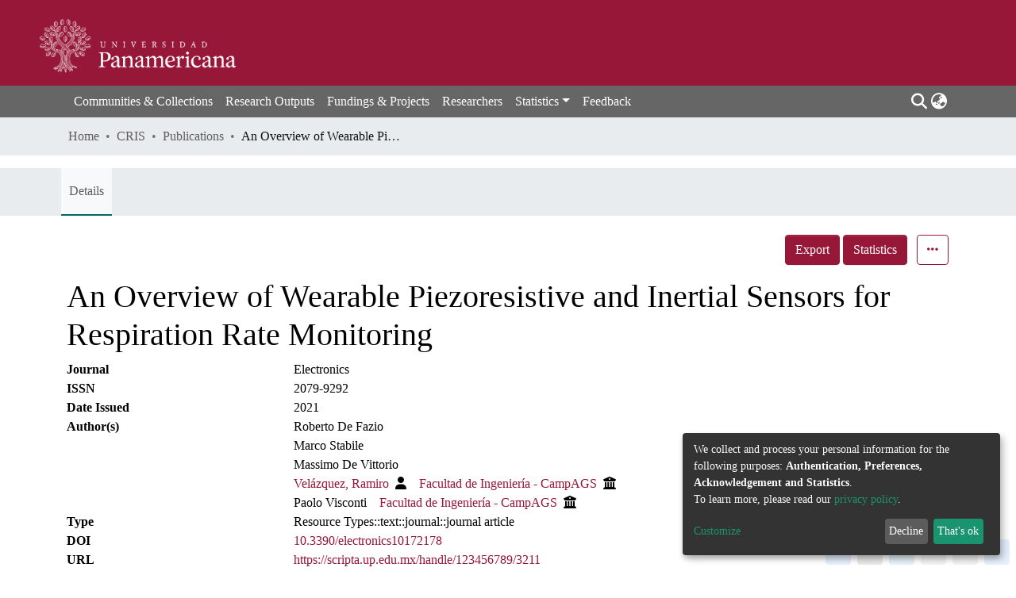

--- FILE ---
content_type: application/javascript; charset=UTF-8
request_url: https://scripta.up.edu.mx/8115.9e1ec4f9d3470efe.js
body_size: 47960
content:
(self.webpackChunkdspace_angular=self.webpackChunkdspace_angular||[]).push([[8115],{70890:(Q,L,l)=>{"use strict";l.d(L,{a:()=>G});var o=l(39300),_=l(54004),O=l(40367),d=l(71884),F=l(28318),P=l(93498),tt=l(68285),I=l(25130),j=l(31241),V=l(24702),t=l(58943),it=l(80529),A=l(85292),x=l(72839),E=l(94650);let G=(()=>{class B extends x.t{constructor(z,D,W,y){super("itemrequests",z,D,W,y),this.requestService=z,this.rdbService=D,this.objectCache=W,this.halService=y}getItemRequestEndpoint(){return this.halService.getEndpoint(this.linkPath)}getItemRequestEndpointByToken(z){return this.halService.getEndpoint(this.linkPath).pipe((0,o.h)(D=>(0,V.UE)(D)),(0,_.U)(D=>`${D}/${z}`))}requestACopy(z){const D=this.requestService.generateRequestId();return this.getItemRequestEndpoint().pipe((0,O.s)(y=>(0,V.Uh)(y)),(0,_.U)(y=>{const R=new I.xo(D,y,z);this.requestService.send(R)})).subscribe(),this.rdbService.buildFromRequestUUID(D).pipe((0,tt.hC)())}deny(z,D){return this.process(z,D,!1)}grant(z,D,W=!1){return this.process(z,D,!0,W)}process(z,D,W,y=!1){const R=this.requestService.generateRequestId();return this.getItemRequestEndpointByToken(z).pipe((0,d.x)(),(0,_.U)(J=>{const lt=Object.create({});let f=new it.WM;return f=f.append("Content-Type","application/json"),lt.headers=f,new I.an(R,J,JSON.stringify({acceptRequest:W,responseMessage:D.message,subject:D.subject,suggestOpenAccess:y}),lt)}),(0,A.wG)(this.requestService)).subscribe(),this.rdbService.buildFromRequestUUID(R)}static#t=this.\u0275fac=function(D){return new(D||B)(E.\u0275\u0275inject(j.s),E.\u0275\u0275inject(F.Q),E.\u0275\u0275inject(t.a),E.\u0275\u0275inject(P.q))};static#e=this.\u0275prov=E.\u0275\u0275defineInjectable({token:B,factory:B.\u0275fac,providedIn:"root"})}return B})()},43102:(Q,L,l)=>{"use strict";l.d(L,{B:()=>F});var o=l(25330),_=l(94650);function O(P,tt){}const d=["*"];let F=(()=>{class P extends o.F{getComponentName(){return"FullItemPageComponent"}importThemedComponent(I){return l(6296)(`./${I}/app/item-page/full/full-item-page.component`)}importUnthemedComponent(){return Promise.all([l.e(438),l.e(1317)]).then(l.bind(l,21317))}static#t=this.\u0275fac=function(){let I;return function(V){return(I||(I=_.\u0275\u0275getInheritedFactory(P)))(V||P)}}();static#e=this.\u0275cmp=_.\u0275\u0275defineComponent({type:P,selectors:[["ds-themed-full-item-page"]],features:[_.\u0275\u0275InheritDefinitionFeature],ngContentSelectors:d,decls:5,vars:0,consts:[["vcr",""],["content",""]],template:function(j,V){1&j&&(_.\u0275\u0275projectionDef(),_.\u0275\u0275template(0,O,0,0,"ng-template",null,0,_.\u0275\u0275templateRefExtractor),_.\u0275\u0275elementStart(2,"div",null,1),_.\u0275\u0275projection(4),_.\u0275\u0275elementEnd())},encapsulation:2})}return P})()},98115:(Q,L,l)=>{"use strict";l.r(L),l.d(L,{ItemPageModule:()=>Fs});var o=l(36895),_=l(34791),d=(l(4353),l(34793)),F=l(59508),P=l(74851),tt=l(86362),I=l(23103),j=l(77284),V=l(27102),t=l(94650);let it=(()=>{class i extends j.t{constructor(e,n){super(e,n),this.breadcrumbService=e,this.dataService=n}get followLinks(){return V.H}static#t=this.\u0275fac=function(n){return new(n||i)(t.\u0275\u0275inject(tt.B),t.\u0275\u0275inject(I.S))};static#e=this.\u0275prov=t.\u0275\u0275defineInjectable({token:i,factory:i.\u0275fac,providedIn:"root"})}return i})();var A=l(93369),x=l(68285),E=l(8136),G=l(6164),B=l(89653);const ot=[(0,A.l)("item")];let z=(()=>{class i{constructor(e,n,c){this.versionService=e,this.store=n,this.router=c}resolve(e,n){const c=this.versionService.findById(e.params.id,!0,!1,...ot).pipe((0,x.hC)());return c.subscribe(h=>{this.store.dispatch(new E.K(n.url,h.payload))}),c}static#t=this.\u0275fac=function(n){return new(n||i)(t.\u0275\u0275inject(G._),t.\u0275\u0275inject(B.yh),t.\u0275\u0275inject(d.F0))};static#e=this.\u0275prov=t.\u0275\u0275defineInjectable({token:i,factory:i.\u0275fac})}return i})();var D=l(94476),W=l(39646),y=l(54004),R=l(63900),J=l(95698),lt=l(26492),f=l(24702),et=l(24755),pt=l(46e3),dt=l(11221),ht=l(90697),gt=l(45862),Pt=l(31241),v=l(50503),K=l(40747),M=l(21540),T=l(83616),w=l(89383),k=l(24006),mt=l(1129),st=l(98605);function Mt(i,r){if(1&i&&(t.\u0275\u0275elementStart(0,"div")(1,"span",6),t.\u0275\u0275text(2),t.\u0275\u0275pipe(3,"translate"),t.\u0275\u0275elementEnd(),t.\u0275\u0275elementStart(4,"span"),t.\u0275\u0275text(5),t.\u0275\u0275elementEnd()()),2&i){const e=t.\u0275\u0275nextContext().ngVar,n=t.\u0275\u0275nextContext(2);t.\u0275\u0275advance(2),t.\u0275\u0275textInterpolate(t.\u0275\u0275pipeBind1(3,2,"item.bitstreams.upload.item")),t.\u0275\u0275advance(3),t.\u0275\u0275textInterpolate(n.dsoNameService.getName(e))}}function xt(i,r){if(1&i&&(t.\u0275\u0275elementContainerStart(0),t.\u0275\u0275template(1,Mt,6,4,"div",1),t.\u0275\u0275elementContainerEnd()),2&i){const e=r.ngVar;t.\u0275\u0275advance(1),t.\u0275\u0275property("ngIf",e)}}function zt(i,r){if(1&i){const e=t.\u0275\u0275getCurrentView();t.\u0275\u0275elementStart(0,"button",12),t.\u0275\u0275listener("click",function(){t.\u0275\u0275restoreView(e);const c=t.\u0275\u0275nextContext(2);return t.\u0275\u0275resetView(c.createBundle())}),t.\u0275\u0275element(1,"i",13),t.\u0275\u0275text(2),t.\u0275\u0275pipe(3,"translate"),t.\u0275\u0275elementEnd()}2&i&&(t.\u0275\u0275advance(2),t.\u0275\u0275textInterpolate1(" ",t.\u0275\u0275pipeBind1(3,1,"item.bitstreams.upload.bundle.new")," "))}function Nt(i,r){if(1&i){const e=t.\u0275\u0275getCurrentView();t.\u0275\u0275elementStart(0,"ds-uploader",14),t.\u0275\u0275listener("onCompleteItem",function(c){t.\u0275\u0275restoreView(e);const h=t.\u0275\u0275nextContext(2);return t.\u0275\u0275resetView(h.onCompleteItem(c))})("onUploadError",function(){t.\u0275\u0275restoreView(e);const c=t.\u0275\u0275nextContext(2);return t.\u0275\u0275resetView(c.onUploadError())}),t.\u0275\u0275elementEnd()}if(2&i){const e=t.\u0275\u0275nextContext(2);t.\u0275\u0275property("dropMsg","item.bitstreams.upload.drop-message")("dropOverDocumentMsg","item.bitstreams.upload.drop-message")("enableDragOverDocument",!0)("uploadFilesOptions",e.uploadFilesOptions)}}function N(i,r){if(1&i){const e=t.\u0275\u0275getCurrentView();t.\u0275\u0275elementContainerStart(0),t.\u0275\u0275elementStart(1,"div",2)(2,"div",3)(3,"h2"),t.\u0275\u0275text(4),t.\u0275\u0275pipe(5,"translate"),t.\u0275\u0275elementEnd(),t.\u0275\u0275template(6,xt,2,1,"ng-container",4),t.\u0275\u0275pipe(7,"async"),t.\u0275\u0275elementEnd(),t.\u0275\u0275elementStart(8,"div",5)(9,"label",6),t.\u0275\u0275text(10),t.\u0275\u0275pipe(11,"translate"),t.\u0275\u0275elementEnd(),t.\u0275\u0275elementStart(12,"ds-dso-input-suggestions",7,8),t.\u0275\u0275listener("ngModelChange",function(c){t.\u0275\u0275restoreView(e);const h=t.\u0275\u0275nextContext();return t.\u0275\u0275resetView(h.selectedBundleName=c)})("typeSuggestion",function(){t.\u0275\u0275restoreView(e);const c=t.\u0275\u0275nextContext();return t.\u0275\u0275resetView(c.bundleNameChange())})("clickSuggestion",function(c){t.\u0275\u0275restoreView(e);const h=t.\u0275\u0275nextContext();return t.\u0275\u0275resetView(h.onClick(c))})("click",function(){t.\u0275\u0275restoreView(e);const c=t.\u0275\u0275reference(13);return t.\u0275\u0275resetView(c.open())}),t.\u0275\u0275pipe(14,"translate"),t.\u0275\u0275elementEnd(),t.\u0275\u0275template(15,zt,4,3,"button",9),t.\u0275\u0275template(16,Nt,1,4,"ds-uploader",10),t.\u0275\u0275elementStart(17,"button",11),t.\u0275\u0275listener("click",function(){t.\u0275\u0275restoreView(e);const c=t.\u0275\u0275nextContext();return t.\u0275\u0275resetView(c.onCancel())}),t.\u0275\u0275text(18),t.\u0275\u0275pipe(19,"translate"),t.\u0275\u0275elementEnd()()(),t.\u0275\u0275elementContainerEnd()}if(2&i){const e=t.\u0275\u0275nextContext();let n;t.\u0275\u0275advance(4),t.\u0275\u0275textInterpolate(t.\u0275\u0275pipeBind1(5,12,"item.bitstreams.upload.title")),t.\u0275\u0275advance(2),t.\u0275\u0275property("ngVar",null==(n=t.\u0275\u0275pipeBind1(7,14,e.itemRD$))?null:n.payload),t.\u0275\u0275advance(4),t.\u0275\u0275textInterpolate(t.\u0275\u0275pipeBind1(11,16,"item.bitstreams.upload.bundle")),t.\u0275\u0275advance(2),t.\u0275\u0275property("suggestions",e.bundles)("placeholder",t.\u0275\u0275pipeBind1(14,18,"item.bitstreams.upload.bundle.placeholder"))("action",e.getCurrentUrl())("name","bundle-select")("debounceTime",50)("ngModel",e.selectedBundleName),t.\u0275\u0275advance(3),t.\u0275\u0275property("ngIf",!e.selectedBundleId&&(null==e.selectedBundleName?null:e.selectedBundleName.length)>0),t.\u0275\u0275advance(1),t.\u0275\u0275property("ngIf",e.selectedBundleId),t.\u0275\u0275advance(2),t.\u0275\u0275textInterpolate(t.\u0275\u0275pipeBind1(19,20,"item.bitstreams.upload.cancel"))}}let bt=(()=>{class i{constructor(e,n,c,h,u,b,$,ct,Vt){this.route=e,this.router=n,this.itemService=c,this.bundleService=h,this.authService=u,this.notificationsService=b,this.translate=$,this.requestService=ct,this.dsoNameService=Vt,this.bundles=[],this.uploadFilesOptions=Object.assign(new lt.n,{url:"placeholder",authToken:null,disableMultipart:!1,itemAlias:null}),this.NOTIFICATIONS_PREFIX="item.bitstreams.upload.notifications.",this.subs=[]}ngOnInit(){this.itemId=this.route.snapshot.params.id,this.entityType=this.route.snapshot.params["entity-type"],this.itemRD$=this.route.data.pipe((0,y.U)(n=>n.dso));const e=this.itemService.getBundles(this.itemId).pipe((0,x.hC)(),(0,R.w)(n=>{if(n.hasSucceeded){if(n.payload.page){this.bundles=n.payload.page;for(const c of M.N.bundle.standardBundles){let h=!0;n.payload.page.forEach(u=>{c===u.name&&(h=!1)}),h&&this.bundles.push(Object.assign(new dt.b,{_name:c,type:"bundle"}))}}else this.bundles=M.N.bundle.standardBundles.map(c=>Object.assign(new dt.b,{_name:c,type:"bundle"}));return(0,W.of)(n.payload.page)}}));this.selectedBundleId=this.route.snapshot.queryParams.bundle,(0,f.UE)(this.selectedBundleId)&&(this.subs.push(this.bundleService.findById(this.selectedBundleId).pipe((0,x.Gp)()).subscribe(n=>{this.selectedBundleName=n.name})),this.setUploadUrl()),this.subs.push(e.subscribe())}createBundle(){this.itemService.createBundle(this.itemId,this.selectedBundleName).pipe((0,x.Gp)()).subscribe(e=>{this.selectedBundleId=e.id,this.notificationsService.success(this.translate.instant(this.NOTIFICATIONS_PREFIX+"bundle.created.title"),this.translate.instant(this.NOTIFICATIONS_PREFIX+"bundle.created.content")),this.setUploadUrl()})}bundleNameChange(){this.selectedBundleId=void 0;for(const e of this.bundles)if(this.selectedBundleName===e.name){this.selectedBundleId=e.id;break}}setUploadUrl(){this.bundleService.getBitstreamsEndpoint(this.selectedBundleId).pipe((0,J.q)(1)).subscribe(e=>{this.uploadFilesOptions.url=e,(0,f.xb)(this.uploadFilesOptions.authToken)&&(this.uploadFilesOptions.authToken=this.authService.buildAuthHeader()),this.uploaderComponent&&(this.uploaderComponent.ngOnInit(),this.uploaderComponent.ngAfterViewInit())})}onCompleteItem(e){this.bundleService.getBitstreamsEndpoint(this.selectedBundleId).pipe((0,J.q)(1)).subscribe(c=>{this.requestService.removeByHrefSubstring(c)});const n={itemId:this.itemId,entityType:this.entityType};this.router.navigate([(0,v.IB)(),e.id,"edit"],{queryParams:n})}onUploadError(){this.notificationsService.error(null,this.translate.get(this.NOTIFICATIONS_PREFIX+"upload.failed"))}onClick(e){this.selectedBundleId=e.id,this.selectedBundleName=e.name,e.id&&this.setUploadUrl()}onCancel(){this.router.navigate([(0,K.dZ)(this.entityType,this.itemId),"bitstreams"])}getCurrentUrl(){return this.router.url}ngOnDestroy(){this.subs.filter(e=>(0,f.Uh)(e)).forEach(e=>e.unsubscribe())}static#t=this.\u0275fac=function(n){return new(n||i)(t.\u0275\u0275directiveInject(d.gz),t.\u0275\u0275directiveInject(d.F0),t.\u0275\u0275directiveInject(I.S),t.\u0275\u0275directiveInject(ht.b),t.\u0275\u0275directiveInject(et.e8),t.\u0275\u0275directiveInject(pt.T),t.\u0275\u0275directiveInject(w.sK),t.\u0275\u0275directiveInject(Pt.s),t.\u0275\u0275directiveInject(T._))};static#e=this.\u0275cmp=t.\u0275\u0275defineComponent({type:i,selectors:[["ds-upload-bitstream"]],viewQuery:function(n,c){if(1&n&&t.\u0275\u0275viewQuery(gt.B,5),2&n){let h;t.\u0275\u0275queryRefresh(h=t.\u0275\u0275loadQuery())&&(c.uploaderComponent=h.first)}},decls:2,vars:1,consts:[[1,"container"],[4,"ngIf"],[1,"row"],[1,"col-12","mb-2"],[4,"ngVar"],[1,"col-12"],[1,"font-weight-bold"],["id","search-form","ngDefaultControl","",3,"suggestions","placeholder","action","name","debounceTime","ngModel","ngModelChange","typeSuggestion","clickSuggestion","click"],["f",""],["class","btn btn-success mr-2",3,"click",4,"ngIf"],["class","w-100",3,"dropMsg","dropOverDocumentMsg","enableDragOverDocument","uploadFilesOptions","onCompleteItem","onUploadError",4,"ngIf"],[1,"btn","btn-outline-secondary",3,"click"],[1,"btn","btn-success","mr-2",3,"click"],[1,"fa","fa-plus"],[1,"w-100",3,"dropMsg","dropOverDocumentMsg","enableDragOverDocument","uploadFilesOptions","onCompleteItem","onUploadError"]],template:function(n,c){1&n&&(t.\u0275\u0275elementStart(0,"div",0),t.\u0275\u0275template(1,N,20,22,"ng-container",1),t.\u0275\u0275elementEnd()),2&n&&(t.\u0275\u0275advance(1),t.\u0275\u0275property("ngIf",c.bundles))},dependencies:[o.O5,k.Fj,k.JJ,k.On,mt.Q,st.g,gt.B,o.Ov,w.X$],encapsulation:2})}return i})();var nt=l(7056),ut=l(25330);function vt(i,r){}const yt=["*"];let _t=(()=>{class i extends ut.F{getComponentName(){return"ItemPageComponent"}importThemedComponent(e){return l(66137)(`./${e}/app/item-page/simple/item-page.component`)}importUnthemedComponent(){return Promise.resolve().then(l.bind(l,4353))}static#t=this.\u0275fac=function(){let e;return function(c){return(e||(e=t.\u0275\u0275getInheritedFactory(i)))(c||i)}}();static#e=this.\u0275cmp=t.\u0275\u0275defineComponent({type:i,selectors:[["ds-themed-item-page"]],features:[t.\u0275\u0275InheritDefinitionFeature],ngContentSelectors:yt,decls:5,vars:0,consts:[["vcr",""],["content",""]],template:function(n,c){1&n&&(t.\u0275\u0275projectionDef(),t.\u0275\u0275template(0,vt,0,0,"ng-template",null,0,t.\u0275\u0275templateRefExtractor),t.\u0275\u0275elementStart(2,"div",null,1),t.\u0275\u0275projection(4),t.\u0275\u0275elementEnd())},encapsulation:2})}return i})();var kt=l(43102),ae=l(58460),It=l(12691);let Dt=(()=>{class i{constructor(e,n,c,h){this.route=e,this.router=n,this.versionService=c,this.authService=h}ngOnInit(){this.versionRD$=this.route.data.pipe((0,y.U)(e=>e.dso),(0,It.Gh)(this.router,this.authService)),this.versionRD$.pipe((0,x.Gp)(),(0,R.w)(e=>e.item),(0,It.Gh)(this.router,this.authService),(0,x.hC)()).subscribe(e=>{if(e.hasNoContent)this.router.navigateByUrl((0,v.ro)(),{skipLocationChange:!0});else{const n=(0,K.Tt)(e.payload);this.router.navigateByUrl(n)}})}static#t=this.\u0275fac=function(n){return new(n||i)(t.\u0275\u0275directiveInject(d.gz),t.\u0275\u0275directiveInject(d.F0),t.\u0275\u0275directiveInject(G._),t.\u0275\u0275directiveInject(et.e8))};static#e=this.\u0275cmp=t.\u0275\u0275defineComponent({type:i,selectors:[["ds-version-page"]],decls:0,vars:0,template:function(n,c){},styles:[".switch.switch-small[_ngcontent-%COMP%]{min-width:33px}.switch.switch-medium[_ngcontent-%COMP%]{min-width:50px}.switch.switch-large[_ngcontent-%COMP%]{min-width:60px}.switch.switch-small[_ngcontent-%COMP%] > .switch-pane[_ngcontent-%COMP%] > span[_ngcontent-%COMP%]{font-size:9px}.switch.switch-medium[_ngcontent-%COMP%] > .switch-pane[_ngcontent-%COMP%] > span[_ngcontent-%COMP%]{font-size:16px}.switch.switch-large[_ngcontent-%COMP%] > .switch-pane[_ngcontent-%COMP%] > span[_ngcontent-%COMP%]{font-size:16px}.switch[_ngcontent-%COMP%]{border:1px solid #dfdfdf;position:relative;display:inline-block;box-sizing:content-box;padding:0;margin:0;cursor:pointer;box-shadow:#dfdfdf 0 0 inset;transition:.3s ease-out all;-webkit-transition:.3s ease-out all;white-space:nowrap}.switch[_ngcontent-%COMP%]   small[_ngcontent-%COMP%]{border-radius:100%;box-shadow:0 1px 3px #0006;position:absolute;top:0;right:calc(100% - 30px);transition:.3s ease-out all;-webkit-transition:.3s ease-out all;background:#fff;display:flex;align-items:center;justify-content:center}.switch.switch-small[_ngcontent-%COMP%]{height:20px;border-radius:20px}.switch.switch-small[_ngcontent-%COMP%]   small[_ngcontent-%COMP%]{width:20px;height:20px;right:calc(100% - 20px)}.switch.switch-small[_ngcontent-%COMP%] > .switch-pane[_ngcontent-%COMP%] > span[_ngcontent-%COMP%]{line-height:20px}.switch.switch-small[_ngcontent-%COMP%] > .switch-pane[_ngcontent-%COMP%]   .switch-label-checked[_ngcontent-%COMP%]{padding-right:25px;padding-left:10px}.switch.switch-small[_ngcontent-%COMP%] > .switch-pane[_ngcontent-%COMP%]   .switch-label-unchecked[_ngcontent-%COMP%]{padding-left:25px;padding-right:10px}.switch.switch-medium[_ngcontent-%COMP%]{height:30px;border-radius:30px}.switch.switch-medium[_ngcontent-%COMP%]   small[_ngcontent-%COMP%]{width:30px;height:30px;right:calc(100% - 30px)}.switch.switch-medium[_ngcontent-%COMP%] > .switch-pane[_ngcontent-%COMP%] > span[_ngcontent-%COMP%]{line-height:30px}.switch.switch-medium[_ngcontent-%COMP%] > .switch-pane[_ngcontent-%COMP%]   .switch-label-checked[_ngcontent-%COMP%]{padding-right:35px;padding-left:15px}.switch.switch-medium[_ngcontent-%COMP%] > .switch-pane[_ngcontent-%COMP%]   .switch-label-unchecked[_ngcontent-%COMP%]{padding-left:35px;padding-right:15px}.switch.switch-large[_ngcontent-%COMP%]{height:40px;border-radius:40px}.switch.switch-large[_ngcontent-%COMP%]   small[_ngcontent-%COMP%]{width:40px;height:40px;right:calc(100% - 40px)}.switch.switch-large[_ngcontent-%COMP%] > .switch-pane[_ngcontent-%COMP%] > span[_ngcontent-%COMP%]{line-height:40px}.switch.switch-large[_ngcontent-%COMP%] > .switch-pane[_ngcontent-%COMP%]   .switch-label-checked[_ngcontent-%COMP%]{padding-right:45px;padding-left:20px}.switch.switch-large[_ngcontent-%COMP%] > .switch-pane[_ngcontent-%COMP%]   .switch-label-unchecked[_ngcontent-%COMP%]{padding-left:45px;padding-right:20px}.switch.checked[_ngcontent-%COMP%]{background:#64bd63}.switch.checked[_ngcontent-%COMP%]   small[_ngcontent-%COMP%]{right:0;left:auto}.switch.checked[_ngcontent-%COMP%]   .switch-pane[_ngcontent-%COMP%]{top:0}.switch.checked[_ngcontent-%COMP%]   .switch-pane[_ngcontent-%COMP%]   .switch-label-checked[_ngcontent-%COMP%]{display:block}.switch.checked[_ngcontent-%COMP%]   .switch-pane[_ngcontent-%COMP%]   .switch-label-unchecked[_ngcontent-%COMP%]{display:none}.switch.disabled[_ngcontent-%COMP%]{opacity:.5;cursor:not-allowed}.switch[_ngcontent-%COMP%]   .switch-pane[_ngcontent-%COMP%]{display:flex;flex-direction:column;height:100%;min-height:100%;justify-content:flex-start;align-items:center;top:0;position:relative;pointer-events:none}.switch[_ngcontent-%COMP%]   .switch-pane[_ngcontent-%COMP%] > span[_ngcontent-%COMP%]{display:block;min-height:100%}.switch[_ngcontent-%COMP%]   .switch-pane[_ngcontent-%COMP%]   .switch-label[_ngcontent-%COMP%]{color:#000}.switch[_ngcontent-%COMP%]   .switch-pane[_ngcontent-%COMP%]   .switch-label-checked[_ngcontent-%COMP%]{display:none}.switch[_ngcontent-%COMP%]   .switch-pane[_ngcontent-%COMP%]   .switch-label-unchecked[_ngcontent-%COMP%]{display:block}.switch.loading[_ngcontent-%COMP%]{background-color:#f1f1f1}.switch.loading[_ngcontent-%COMP%]   small[_ngcontent-%COMP%]{background-color:#0000;border:none;box-shadow:none;right:50%;transform:translate(50%)}"]})}return i})();var Tt=l(39300),ce=l(19937),g=l(47235),p=l(39841),a=l(70890),s=l(82798),m=l(48532);function C(i,r){if(1&i&&(t.\u0275\u0275elementStart(0,"div",27)(1,"span"),t.\u0275\u0275text(2),t.\u0275\u0275pipe(3,"translate"),t.\u0275\u0275elementEnd(),t.\u0275\u0275elementStart(4,"a",3),t.\u0275\u0275text(5),t.\u0275\u0275pipe(6,"translate"),t.\u0275\u0275elementEnd()()),2&i){const e=t.\u0275\u0275nextContext();t.\u0275\u0275advance(2),t.\u0275\u0275textInterpolate(t.\u0275\u0275pipeBind1(3,3,"bitstream-request-a-copy.alert.canDownload1")),t.\u0275\u0275advance(2),t.\u0275\u0275property("routerLink",e.getBitstreamLink()),t.\u0275\u0275advance(1),t.\u0275\u0275textInterpolate(t.\u0275\u0275pipeBind1(6,5,"bitstream-request-a-copy.alert.canDownload2"))}}function X(i,r){if(1&i&&(t.\u0275\u0275elementStart(0,"p"),t.\u0275\u0275text(1),t.\u0275\u0275pipe(2,"translate"),t.\u0275\u0275elementEnd()),2&i){const e=t.\u0275\u0275nextContext();t.\u0275\u0275advance(1),t.\u0275\u0275textInterpolate2("",t.\u0275\u0275pipeBind1(2,2,"bitstream-request-a-copy.intro.bitstream.one")," ",e.bitstreamName,"")}}function Z(i,r){1&i&&(t.\u0275\u0275elementStart(0,"p"),t.\u0275\u0275text(1),t.\u0275\u0275pipe(2,"translate"),t.\u0275\u0275elementEnd()),2&i&&(t.\u0275\u0275advance(1),t.\u0275\u0275textInterpolate(t.\u0275\u0275pipeBind1(2,1,"bitstream-request-a-copy.intro.bitstream.all")))}function jt(i,r){1&i&&(t.\u0275\u0275elementStart(0,"span"),t.\u0275\u0275text(1),t.\u0275\u0275pipe(2,"translate"),t.\u0275\u0275elementEnd()),2&i&&(t.\u0275\u0275advance(1),t.\u0275\u0275textInterpolate1(" ",t.\u0275\u0275pipeBind1(2,1,"bitstream-request-a-copy.name.error")," "))}function ai(i,r){if(1&i&&(t.\u0275\u0275elementStart(0,"div",28),t.\u0275\u0275template(1,jt,3,3,"span",4),t.\u0275\u0275elementEnd()),2&i){const e=t.\u0275\u0275nextContext();t.\u0275\u0275advance(1),t.\u0275\u0275property("ngIf",e.name.errors&&e.name.errors.required)}}function ci(i,r){1&i&&(t.\u0275\u0275elementStart(0,"span"),t.\u0275\u0275text(1),t.\u0275\u0275pipe(2,"translate"),t.\u0275\u0275elementEnd()),2&i&&(t.\u0275\u0275advance(1),t.\u0275\u0275textInterpolate1(" ",t.\u0275\u0275pipeBind1(2,1,"bitstream-request-a-copy.email.error")," "))}function si(i,r){if(1&i&&(t.\u0275\u0275elementStart(0,"div",28),t.\u0275\u0275template(1,ci,3,3,"span",4),t.\u0275\u0275elementEnd()),2&i){const e=t.\u0275\u0275nextContext();t.\u0275\u0275advance(1),t.\u0275\u0275property("ngIf",e.email.errors)}}let dn=(()=>{class i{constructor(e,n,c,h,u,b,$,ct,Vt,Lt,Vs){this.location=e,this.translateService=n,this.route=c,this.router=h,this.authorizationService=u,this.auth=b,this.formBuilder=$,this.itemRequestDataService=ct,this.notificationsService=Vt,this.dsoNameService=Lt,this.bitstreamService=Vs,this.subs=[]}ngOnInit(){this.requestCopyForm=this.formBuilder.group({name:new k.p4("",{validators:[k.kI.required]}),email:new k.p4("",{validators:[k.kI.required,k.kI.pattern("^[a-z0-9._%+-]+@[a-z0-9.-]+.[a-z]{2,4}$")]}),allfiles:new k.p4(""),message:new k.p4("")}),this.item$=this.route.data.pipe((0,y.U)(n=>n.dso),(0,x.Gp)()),this.subs.push(this.item$.subscribe(n=>{this.item=n,this.itemName=this.dsoNameService.getName(n)})),this.bitstream$=this.route.queryParams.pipe((0,Tt.h)(n=>(0,f.Uh)(n)&&(0,f.Uh)(n.bitstream)),(0,R.w)(n=>this.bitstreamService.findById(n.bitstream)),(0,x.Gp)()),this.subs.push(this.bitstream$.subscribe(n=>{this.bitstream=n,this.bitstreamName=this.dsoNameService.getName(n)})),this.canDownload$=this.bitstream$.pipe((0,R.w)(n=>this.authorizationService.isAuthorized(g.i.CanDownload,(0,f.UE)(n)?n.self:void 0)));const e=this.bitstream$.pipe((0,R.w)(n=>this.authorizationService.isAuthorized(g.i.CanRequestACopy,(0,f.UE)(n)?n.self:void 0)));this.subs.push((0,p.a)([this.canDownload$,e]).subscribe(([n,c])=>{!n&&!c&&this.router.navigateByUrl((0,v.dd)(),{skipLocationChange:!0})})),this.initValues()}get name(){return this.requestCopyForm.get("name")}get email(){return this.requestCopyForm.get("email")}get message(){return this.requestCopyForm.get("message")}get allfiles(){return this.requestCopyForm.get("allfiles")}initValues(){this.getCurrentUser().pipe((0,J.q)(1)).subscribe(e=>{this.requestCopyForm.patchValue({allfiles:"true"}),(0,f.Uh)(e)&&this.requestCopyForm.patchValue({name:e.name,email:e.email})}),this.bitstream$.pipe((0,J.q)(1)).subscribe(e=>{this.requestCopyForm.patchValue({allfiles:"false"})})}getCurrentUser(){return this.auth.isAuthenticated().pipe((0,R.w)(e=>e?this.auth.getAuthenticatedUserFromStore():(0,W.of)(void 0)))}onSubmit(){const e=new s.s;(0,f.Uh)(this.bitstream)&&(e.bitstreamId=this.bitstream.uuid),e.itemId=this.item.uuid,e.allfiles=this.allfiles.value,e.requestEmail=this.email.value,e.requestName=this.name.value,e.requestMessage=this.message.value,this.itemRequestDataService.requestACopy(e).pipe((0,x.hC)()).subscribe(n=>{n.hasSucceeded?(this.notificationsService.success(this.translateService.get("bitstream-request-a-copy.submit.success")),this.navigateBack()):this.notificationsService.error(this.translateService.get("bitstream-request-a-copy.submit.error"))})}ngOnDestroy(){(0,f.Uh)(this.subs)&&this.subs.forEach(e=>{(0,f.Uh)(e)&&e.unsubscribe()})}navigateBack(){this.location.back()}getItemPath(){return[(0,K.Tt)(this.item)]}getBitstreamLink(){return[(0,v.gs)(this.bitstream)]}static#t=this.\u0275fac=function(n){return new(n||i)(t.\u0275\u0275directiveInject(o.Ye),t.\u0275\u0275directiveInject(w.sK),t.\u0275\u0275directiveInject(d.gz),t.\u0275\u0275directiveInject(d.F0),t.\u0275\u0275directiveInject(ce._),t.\u0275\u0275directiveInject(et.e8),t.\u0275\u0275directiveInject(k.QS),t.\u0275\u0275directiveInject(a.a),t.\u0275\u0275directiveInject(pt.T),t.\u0275\u0275directiveInject(T._),t.\u0275\u0275directiveInject(m.J))};static#e=this.\u0275cmp=t.\u0275\u0275defineComponent({type:i,selectors:[["ds-bitstream-request-a-copy-page"]],decls:64,vars:52,consts:[[1,"container"],[1,"mb-4"],["class","alert alert-success",4,"ngIf"],[3,"routerLink"],[4,"ngIf"],[3,"formGroup","ngSubmit"],[1,"form-group"],[1,"row","mb-4"],[1,"col-12"],["for","name"],["type","text","id","name","formControlName","name",3,"className"],["class","invalid-feedback show-feedback",4,"ngIf"],["for","email"],["id","email","formControlName","email",3,"className"],[1,"text-muted","ds-hint"],[1,"ml-4"],["type","radio","id","allfiles-true","formControlName","allfiles","value","true",3,"className"],["for","allfiles-true",1,"form-check-label"],["type","radio","id","allfiles-false","formControlName","allfiles","value","false",3,"className"],["for","allfiles-false",1,"form-check-label"],["for","message"],["rows","5","id","message","formControlName","message",3,"className"],[1,"row"],[1,"col-12","text-right"],["role","button",1,"btn","btn-outline-secondary","mr-1",3,"click"],[1,"fas","fa-arrow-left"],[1,"btn","btn-default","btn-primary",3,"disabled","click"],[1,"alert","alert-success"],[1,"invalid-feedback","show-feedback"]],template:function(n,c){1&n&&(t.\u0275\u0275elementStart(0,"div",0)(1,"h3",1),t.\u0275\u0275text(2),t.\u0275\u0275pipe(3,"translate"),t.\u0275\u0275elementEnd(),t.\u0275\u0275template(4,C,7,7,"div",2),t.\u0275\u0275pipe(5,"async"),t.\u0275\u0275elementStart(6,"div")(7,"p"),t.\u0275\u0275text(8),t.\u0275\u0275pipe(9,"translate"),t.\u0275\u0275elementStart(10,"a",3),t.\u0275\u0275text(11),t.\u0275\u0275elementEnd()(),t.\u0275\u0275template(12,X,3,4,"p",4),t.\u0275\u0275template(13,Z,3,3,"p",4),t.\u0275\u0275elementEnd(),t.\u0275\u0275elementStart(14,"form",5),t.\u0275\u0275listener("ngSubmit",function(){return c.onSubmit()}),t.\u0275\u0275elementStart(15,"div",6)(16,"div",7)(17,"div",8)(18,"label",9),t.\u0275\u0275text(19),t.\u0275\u0275pipe(20,"translate"),t.\u0275\u0275elementEnd(),t.\u0275\u0275element(21,"input",10),t.\u0275\u0275template(22,ai,2,1,"div",11),t.\u0275\u0275elementEnd()(),t.\u0275\u0275elementStart(23,"div",7)(24,"div",8)(25,"label",12),t.\u0275\u0275text(26),t.\u0275\u0275pipe(27,"translate"),t.\u0275\u0275elementEnd(),t.\u0275\u0275element(28,"input",13),t.\u0275\u0275template(29,si,2,1,"div",11),t.\u0275\u0275elementStart(30,"small",14),t.\u0275\u0275text(31),t.\u0275\u0275pipe(32,"translate"),t.\u0275\u0275elementEnd()()(),t.\u0275\u0275elementStart(33,"div",7)(34,"div",8)(35,"div"),t.\u0275\u0275text(36),t.\u0275\u0275pipe(37,"translate"),t.\u0275\u0275elementEnd(),t.\u0275\u0275elementStart(38,"div",15),t.\u0275\u0275element(39,"input",16),t.\u0275\u0275elementStart(40,"label",17),t.\u0275\u0275text(41),t.\u0275\u0275pipe(42,"translate"),t.\u0275\u0275elementEnd()(),t.\u0275\u0275elementStart(43,"div",15),t.\u0275\u0275element(44,"input",18),t.\u0275\u0275elementStart(45,"label",19),t.\u0275\u0275text(46),t.\u0275\u0275pipe(47,"translate"),t.\u0275\u0275elementEnd()()()(),t.\u0275\u0275elementStart(48,"div",7)(49,"div",8)(50,"label",20),t.\u0275\u0275text(51),t.\u0275\u0275pipe(52,"translate"),t.\u0275\u0275elementEnd(),t.\u0275\u0275element(53,"textarea",21),t.\u0275\u0275elementEnd()()()(),t.\u0275\u0275element(54,"hr"),t.\u0275\u0275elementStart(55,"div",22)(56,"div",23)(57,"a",24),t.\u0275\u0275listener("click",function(){return c.navigateBack()}),t.\u0275\u0275element(58,"i",25),t.\u0275\u0275text(59),t.\u0275\u0275pipe(60,"translate"),t.\u0275\u0275elementEnd(),t.\u0275\u0275elementStart(61,"button",26),t.\u0275\u0275listener("click",function(){return c.onSubmit()}),t.\u0275\u0275text(62),t.\u0275\u0275pipe(63,"translate"),t.\u0275\u0275elementEnd()()()()),2&n&&(t.\u0275\u0275advance(2),t.\u0275\u0275textInterpolate(t.\u0275\u0275pipeBind1(3,28,"bitstream-request-a-copy.header")),t.\u0275\u0275advance(2),t.\u0275\u0275property("ngIf",t.\u0275\u0275pipeBind1(5,30,c.canDownload$)),t.\u0275\u0275advance(4),t.\u0275\u0275textInterpolate1("",t.\u0275\u0275pipeBind1(9,32,"bitstream-request-a-copy.intro")," "),t.\u0275\u0275advance(2),t.\u0275\u0275property("routerLink",c.getItemPath()),t.\u0275\u0275advance(1),t.\u0275\u0275textInterpolate(c.itemName),t.\u0275\u0275advance(1),t.\u0275\u0275property("ngIf",null!=c.bitstream&&"false"===c.allfiles.value),t.\u0275\u0275advance(1),t.\u0275\u0275property("ngIf","true"===c.allfiles.value),t.\u0275\u0275advance(1),t.\u0275\u0275classMap("ng-invalid"),t.\u0275\u0275property("formGroup",c.requestCopyForm),t.\u0275\u0275advance(5),t.\u0275\u0275textInterpolate(t.\u0275\u0275pipeBind1(20,34,"bitstream-request-a-copy.name.label")),t.\u0275\u0275advance(2),t.\u0275\u0275property("className",c.name.invalid&&(c.name.dirty||c.name.touched)?"form-control is-invalid":"form-control"),t.\u0275\u0275advance(1),t.\u0275\u0275property("ngIf",c.name.invalid&&(c.name.dirty||c.name.touched)),t.\u0275\u0275advance(4),t.\u0275\u0275textInterpolate(t.\u0275\u0275pipeBind1(27,36,"bitstream-request-a-copy.email.label")),t.\u0275\u0275advance(2),t.\u0275\u0275property("className",c.email.invalid&&(c.email.dirty||c.email.touched)?"form-control is-invalid":"form-control"),t.\u0275\u0275advance(1),t.\u0275\u0275property("ngIf",c.email.invalid&&(c.email.dirty||c.email.touched)),t.\u0275\u0275advance(2),t.\u0275\u0275textInterpolate(t.\u0275\u0275pipeBind1(32,38,"bitstream-request-a-copy.email.hint")),t.\u0275\u0275advance(5),t.\u0275\u0275textInterpolate(t.\u0275\u0275pipeBind1(37,40,"bitstream-request-a-copy.allfiles.label")),t.\u0275\u0275advance(3),t.\u0275\u0275property("className","form-check-input"),t.\u0275\u0275advance(2),t.\u0275\u0275textInterpolate(t.\u0275\u0275pipeBind1(42,42,"bitstream-request-a-copy.files-all-true.label")),t.\u0275\u0275advance(3),t.\u0275\u0275property("className","form-check-input"),t.\u0275\u0275attribute("disabled",void 0===c.bitstream||null),t.\u0275\u0275advance(2),t.\u0275\u0275textInterpolate(t.\u0275\u0275pipeBind1(47,44,"bitstream-request-a-copy.files-all-false.label")),t.\u0275\u0275advance(5),t.\u0275\u0275textInterpolate(t.\u0275\u0275pipeBind1(52,46,"bitstream-request-a-copy.message.label")),t.\u0275\u0275advance(2),t.\u0275\u0275property("className","form-control"),t.\u0275\u0275advance(6),t.\u0275\u0275textInterpolate1(" ",t.\u0275\u0275pipeBind1(60,48,"bitstream-request-a-copy.return")," "),t.\u0275\u0275advance(2),t.\u0275\u0275property("disabled",c.requestCopyForm.invalid),t.\u0275\u0275advance(1),t.\u0275\u0275textInterpolate(t.\u0275\u0275pipeBind1(63,50,"bitstream-request-a-copy.submit")))},dependencies:[o.O5,k._Y,k.Fj,k._,k.JJ,k.JL,k.sg,k.u,d.rH,o.Ov,w.X$],encapsulation:2})}return i})();var ri=l(58397),li=l(58577),pi=l(61445);let se=(()=>{class i{constructor(e,n,c,h,u){this.platformId=e,this.hardRedirectService=n,this.tabService=c,this.itemDataService=h,this.router=u}resolve(e,n){return this.itemDataService.findById(e.params.id).pipe((0,x.hC)(),(0,R.w)(c=>c.hasSucceeded&&200===c.statusCode?this.tabService.findByItem(c.payload.uuid,!0,!0).pipe((0,x.hC)(),(0,y.U)(h=>{if(h.hasSucceeded&&h?.payload?.page?.length>0){const b=n.url.split(e.params.id)[1],$=(0,K.Tt)(c.payload),ct=h.payload.page.some(Lt=>!b||`/${Lt.shortname}`===b),Vt=1===h.payload.page.length?h.payload.page[0]:h.payload.page.find(Lt=>!Lt.leading);ct?b===`/${Vt.shortname}`&&((0,o.PM)(this.platformId)?this.hardRedirectService.redirect($,302):this.router.navigateByUrl($)):this.router.navigateByUrl((0,v.ro)(),{skipLocationChange:!0,replaceUrl:!1})}return h})):(0,li.DW)(c?.errorMessage,c?.statusCode,c?.timeCompleted)))}static#t=this.\u0275fac=function(n){return new(n||i)(t.\u0275\u0275inject(t.PLATFORM_ID),t.\u0275\u0275inject(pi.A),t.\u0275\u0275inject(ri._),t.\u0275\u0275inject(I.S),t.\u0275\u0275inject(d.F0))};static#e=this.\u0275prov=t.\u0275\u0275defineInjectable({token:i,factory:i.\u0275fac})}return i})();var U=l(61135),re=l(50672),Rt=l(38605),gn=l(45863),hi=l(13465),Y=l(33609);function di(i,r){1&i&&t.\u0275\u0275elementContainer(0)}function gi(i,r){if(1&i&&(t.\u0275\u0275elementStart(0,"li",19),t.\u0275\u0275text(1),t.\u0275\u0275pipe(2,"translate"),t.\u0275\u0275elementEnd()),2&i){const e=r.$implicit,n=t.\u0275\u0275nextContext(3);t.\u0275\u0275advance(1),t.\u0275\u0275textInterpolate1(" ",t.\u0275\u0275pipeBind1(2,1,n.getAuthorizationDescription(e))," ")}}function mi(i,r){if(1&i&&(t.\u0275\u0275elementStart(0,"div",16)(1,"div",8)(2,"div",9),t.\u0275\u0275text(3),t.\u0275\u0275pipe(4,"translate"),t.\u0275\u0275elementEnd(),t.\u0275\u0275elementStart(5,"div",10)(6,"div",17)(7,"ul"),t.\u0275\u0275template(8,gi,3,3,"li",18),t.\u0275\u0275pipe(9,"async"),t.\u0275\u0275elementEnd()()()()()),2&i){const e=t.\u0275\u0275nextContext(2);t.\u0275\u0275advance(3),t.\u0275\u0275textInterpolate(t.\u0275\u0275pipeBind1(4,2,"person.page.orcid.granted-authorizations")),t.\u0275\u0275advance(5),t.\u0275\u0275property("ngForOf",t.\u0275\u0275pipeBind1(9,4,e.getOrcidAuthorizations()))}}function ui(i,r){1&i&&(t.\u0275\u0275elementStart(0,"ds-alert",20),t.\u0275\u0275text(1),t.\u0275\u0275pipe(2,"translate"),t.\u0275\u0275elementEnd()),2&i&&(t.\u0275\u0275property("type","alert-success"),t.\u0275\u0275advance(1),t.\u0275\u0275textInterpolate1(" ",t.\u0275\u0275pipeBind1(2,2,"person.page.orcid.no-missing-authorizations-message")," "))}function _i(i,r){if(1&i&&(t.\u0275\u0275elementStart(0,"li",23),t.\u0275\u0275text(1),t.\u0275\u0275pipe(2,"translate"),t.\u0275\u0275elementEnd()),2&i){const e=r.$implicit,n=t.\u0275\u0275nextContext(3);t.\u0275\u0275advance(1),t.\u0275\u0275textInterpolate1(" ",t.\u0275\u0275pipeBind1(2,1,n.getAuthorizationDescription(e))," ")}}function wi(i,r){if(1&i&&(t.\u0275\u0275elementStart(0,"ds-alert",21),t.\u0275\u0275text(1),t.\u0275\u0275pipe(2,"translate"),t.\u0275\u0275elementStart(3,"ul"),t.\u0275\u0275template(4,_i,3,3,"li",22),t.\u0275\u0275pipe(5,"async"),t.\u0275\u0275elementEnd()()),2&i){const e=t.\u0275\u0275nextContext(2);t.\u0275\u0275property("type","alert-warning"),t.\u0275\u0275advance(1),t.\u0275\u0275textInterpolate1(" ",t.\u0275\u0275pipeBind1(2,3,"person.page.orcid.missing-authorizations-message")," "),t.\u0275\u0275advance(3),t.\u0275\u0275property("ngForOf",t.\u0275\u0275pipeBind1(5,5,e.getMissingOrcidAuthorizations()))}}function Ci(i,r){1&i&&(t.\u0275\u0275elementStart(0,"ds-alert",24),t.\u0275\u0275text(1),t.\u0275\u0275pipe(2,"translate"),t.\u0275\u0275elementEnd()),2&i&&(t.\u0275\u0275property("type","alert-warning"),t.\u0275\u0275advance(1),t.\u0275\u0275textInterpolate1(" ",t.\u0275\u0275pipeBind1(2,2,"person.page.orcid.remove-orcid-message")," "))}function Oi(i,r){1&i&&(t.\u0275\u0275elementStart(0,"span"),t.\u0275\u0275element(1,"i",30),t.\u0275\u0275text(2),t.\u0275\u0275pipe(3,"translate"),t.\u0275\u0275elementEnd()),2&i&&(t.\u0275\u0275advance(2),t.\u0275\u0275textInterpolate1(" ",t.\u0275\u0275pipeBind1(3,1,"person.page.orcid.unlink"),""))}function fi(i,r){1&i&&(t.\u0275\u0275elementStart(0,"span"),t.\u0275\u0275element(1,"i",31),t.\u0275\u0275text(2),t.\u0275\u0275pipe(3,"translate"),t.\u0275\u0275elementEnd()),2&i&&(t.\u0275\u0275advance(2),t.\u0275\u0275textInterpolate1(" ",t.\u0275\u0275pipeBind1(3,1,"person.page.orcid.unlink.processing"),""))}function Pi(i,r){if(1&i){const e=t.\u0275\u0275getCurrentView();t.\u0275\u0275elementStart(0,"button",32),t.\u0275\u0275listener("click",function(){t.\u0275\u0275restoreView(e);const c=t.\u0275\u0275nextContext(3);return t.\u0275\u0275resetView(c.linkOrcid())}),t.\u0275\u0275elementStart(1,"span"),t.\u0275\u0275element(2,"i",33),t.\u0275\u0275text(3),t.\u0275\u0275pipe(4,"translate"),t.\u0275\u0275elementEnd()()}2&i&&(t.\u0275\u0275advance(3),t.\u0275\u0275textInterpolate1(" ",t.\u0275\u0275pipeBind1(4,1,"person.page.orcid.grant-authorizations"),""))}function Mi(i,r){if(1&i){const e=t.\u0275\u0275getCurrentView();t.\u0275\u0275elementStart(0,"div",25)(1,"div",26)(2,"button",27),t.\u0275\u0275listener("click",function(){t.\u0275\u0275restoreView(e);const c=t.\u0275\u0275nextContext(2);return t.\u0275\u0275resetView(c.unlinkOrcid())}),t.\u0275\u0275pipe(3,"async"),t.\u0275\u0275template(4,Oi,4,3,"span",28),t.\u0275\u0275pipe(5,"async"),t.\u0275\u0275template(6,fi,4,3,"span",28),t.\u0275\u0275pipe(7,"async"),t.\u0275\u0275elementEnd(),t.\u0275\u0275template(8,Pi,5,3,"button",29),t.\u0275\u0275pipe(9,"async"),t.\u0275\u0275elementEnd()()}if(2&i){const e=t.\u0275\u0275nextContext(2);t.\u0275\u0275advance(2),t.\u0275\u0275property("disabled",t.\u0275\u0275pipeBind1(3,4,e.unlinkProcessing)),t.\u0275\u0275advance(2),t.\u0275\u0275property("ngIf",!t.\u0275\u0275pipeBind1(5,6,e.unlinkProcessing)),t.\u0275\u0275advance(2),t.\u0275\u0275property("ngIf",t.\u0275\u0275pipeBind1(7,8,e.unlinkProcessing)),t.\u0275\u0275advance(2),t.\u0275\u0275property("ngIf",t.\u0275\u0275pipeBind1(9,10,e.hasMissingOrcidAuthorizations()))}}function xi(i,r){if(1&i&&(t.\u0275\u0275elementStart(0,"div",4)(1,"div",5),t.\u0275\u0275template(2,mi,10,6,"div",6),t.\u0275\u0275pipe(3,"async"),t.\u0275\u0275elementStart(4,"div",7)(5,"div",8)(6,"div",9),t.\u0275\u0275text(7),t.\u0275\u0275pipe(8,"translate"),t.\u0275\u0275elementEnd(),t.\u0275\u0275elementStart(9,"div",10)(10,"div",11),t.\u0275\u0275template(11,ui,3,4,"ds-alert",12),t.\u0275\u0275pipe(12,"async"),t.\u0275\u0275template(13,wi,6,7,"ds-alert",13),t.\u0275\u0275pipe(14,"async"),t.\u0275\u0275elementEnd()()()()(),t.\u0275\u0275template(15,Ci,3,4,"ds-alert",14),t.\u0275\u0275pipe(16,"async"),t.\u0275\u0275pipe(17,"async"),t.\u0275\u0275template(18,Mi,10,12,"div",15),t.\u0275\u0275pipe(19,"async"),t.\u0275\u0275elementEnd()),2&i){const e=t.\u0275\u0275nextContext();t.\u0275\u0275advance(2),t.\u0275\u0275property("ngIf",t.\u0275\u0275pipeBind1(3,6,e.hasOrcidAuthorizations())),t.\u0275\u0275advance(5),t.\u0275\u0275textInterpolate(t.\u0275\u0275pipeBind1(8,8,"person.page.orcid.missing-authorizations")),t.\u0275\u0275advance(4),t.\u0275\u0275property("ngIf",!t.\u0275\u0275pipeBind1(12,10,e.hasMissingOrcidAuthorizations())),t.\u0275\u0275advance(2),t.\u0275\u0275property("ngIf",t.\u0275\u0275pipeBind1(14,12,e.hasMissingOrcidAuthorizations())),t.\u0275\u0275advance(2),t.\u0275\u0275property("ngIf",t.\u0275\u0275pipeBind1(16,14,e.onlyAdminCanDisconnectProfileFromOrcid())&&!t.\u0275\u0275pipeBind1(17,16,e.ownerCanDisconnectProfileFromOrcid())),t.\u0275\u0275advance(3),t.\u0275\u0275property("ngIf",t.\u0275\u0275pipeBind1(19,18,e.ownerCanDisconnectProfileFromOrcid()))}}function bi(i,r){if(1&i){const e=t.\u0275\u0275getCurrentView();t.\u0275\u0275elementStart(0,"div",34)(1,"div",5)(2,"div",35),t.\u0275\u0275element(3,"img",36),t.\u0275\u0275elementEnd(),t.\u0275\u0275elementStart(4,"div",26)(5,"ds-alert",37),t.\u0275\u0275text(6),t.\u0275\u0275pipe(7,"async"),t.\u0275\u0275elementEnd()()(),t.\u0275\u0275elementStart(8,"div",5)(9,"div",26)(10,"button",38),t.\u0275\u0275listener("click",function(){t.\u0275\u0275restoreView(e);const c=t.\u0275\u0275nextContext();return t.\u0275\u0275resetView(c.linkOrcid())}),t.\u0275\u0275element(11,"i",39),t.\u0275\u0275text(12),t.\u0275\u0275pipe(13,"translate"),t.\u0275\u0275elementEnd()()()()}if(2&i){const e=t.\u0275\u0275nextContext();t.\u0275\u0275advance(5),t.\u0275\u0275property("type","alert-info"),t.\u0275\u0275advance(1),t.\u0275\u0275textInterpolate(t.\u0275\u0275pipeBind1(7,3,e.getOrcidNotLinkedMessage())),t.\u0275\u0275advance(6),t.\u0275\u0275textInterpolate1(" ",t.\u0275\u0275pipeBind1(13,5,"person.page.orcid.link")," ")}}let mn=(()=>{class i{constructor(e,n,c,h){this.orcidAuthService=e,this.translateService=n,this.notificationsService=c,this._window=h,this.profileAuthorizationScopes=new U.X([]),this.missingAuthorizationScopes=new U.X([]),this.orcidAuthorizationScopes=new U.X([]),this.unlinkProcessing=new U.X(!1),this.isOrcidLinked$=new U.X(!1),this.onlyAdminCanDisconnectProfileFromOrcid$=new U.X(!1),this.ownerCanDisconnectProfileFromOrcid$=new U.X(!1),this.unlink=new t.EventEmitter}ngOnInit(){this.orcidAuthService.getOrcidAuthorizationScopes().subscribe(e=>{this.orcidAuthorizationScopes.next(e),this.initOrcidAuthSettings()})}ngOnChanges(e){!e.item.isFirstChange()&&e.item.currentValue!==e.item.previousValue&&this.initOrcidAuthSettings()}hasOrcidAuthorizations(){return this.profileAuthorizationScopes.asObservable().pipe((0,y.U)(e=>e.length>0))}getOrcidAuthorizations(){return this.profileAuthorizationScopes.asObservable()}hasMissingOrcidAuthorizations(){return this.missingAuthorizationScopes.asObservable().pipe((0,y.U)(e=>e.length>0))}getMissingOrcidAuthorizations(){return this.profileAuthorizationScopes.asObservable()}isLinkedToOrcid(){return this.isOrcidLinked$.asObservable()}getOrcidNotLinkedMessage(){const e=this.item.firstMetadataValue("person.identifier.orcid");return e?this.translateService.get("person.page.orcid.orcid-not-linked-message",{orcid:e}):this.translateService.get("person.page.orcid.no-orcid-message")}getAuthorizationDescription(e){return"person.page.orcid.scope."+e.substring(1).replace("/","-")}onlyAdminCanDisconnectProfileFromOrcid(){return this.onlyAdminCanDisconnectProfileFromOrcid$.asObservable()}ownerCanDisconnectProfileFromOrcid(){return this.ownerCanDisconnectProfileFromOrcid$.asObservable()}linkOrcid(){this.orcidAuthService.getOrcidAuthorizeUrl(this.item).subscribe(e=>{this._window.nativeWindow.location.href=e})}unlinkOrcid(){this.unlinkProcessing.next(!0),this.orcidAuthService.unlinkOrcidByItem(this.item).pipe((0,x.hC)()).subscribe(e=>{this.unlinkProcessing.next(!1),e.isSuccess?(this.notificationsService.success(this.translateService.get("person.page.orcid.unlink.success")),this.unlink.emit()):this.notificationsService.error(this.translateService.get("person.page.orcid.unlink.error"))})}initOrcidAuthSettings(){this.setOrcidAuthorizationsFromItem(),this.setMissingOrcidAuthorizations(),this.orcidAuthService.onlyAdminCanDisconnectProfileFromOrcid().subscribe(e=>{this.onlyAdminCanDisconnectProfileFromOrcid$.next(e)}),this.orcidAuthService.ownerCanDisconnectProfileFromOrcid().subscribe(e=>{this.ownerCanDisconnectProfileFromOrcid$.next(e)}),this.isOrcidLinked$.next(this.orcidAuthService.isLinkedToOrcid(this.item))}setMissingOrcidAuthorizations(){const e=this.orcidAuthService.getOrcidAuthorizationScopesByItem(this.item),c=this.orcidAuthorizationScopes.value.filter(h=>!e.includes(h));this.missingAuthorizationScopes.next(c)}setOrcidAuthorizationsFromItem(){this.profileAuthorizationScopes.next(this.orcidAuthService.getOrcidAuthorizationScopesByItem(this.item))}static#t=this.\u0275fac=function(n){return new(n||i)(t.\u0275\u0275directiveInject(re.m),t.\u0275\u0275directiveInject(w.sK),t.\u0275\u0275directiveInject(pt.T),t.\u0275\u0275directiveInject(hi.DC))};static#e=this.\u0275cmp=t.\u0275\u0275defineComponent({type:i,selectors:[["ds-orcid-auth"]],inputs:{item:"item"},outputs:{unlink:"unlink"},features:[t.\u0275\u0275NgOnChangesFeature],decls:10,vars:8,consts:[[1,"container","mb-5"],[4,"ngIf","ngIfThen","ngIfElse"],["orcidLinked",""],["orcidNotLinked",""],["data-test","orcidLinked"],[1,"row"],["class","col-sm-6 mb-3","data-test","hasOrcidAuthorizations",4,"ngIf"],[1,"col-sm-6","mb-3"],[1,"card","h-100"],[1,"card-header"],[1,"card-body"],[1,"container"],["data-test","noMissingOrcidAuthorizations",3,"type",4,"ngIf"],["data-test","missingOrcidAuthorizations",3,"type",4,"ngIf"],["data-test","unlinkOnlyAdmin",3,"type",4,"ngIf"],["class","row","data-test","unlinkOwner",4,"ngIf"],["data-test","hasOrcidAuthorizations",1,"col-sm-6","mb-3"],[1,"container","p-0"],["data-test","orcidAuthorization",4,"ngFor","ngForOf"],["data-test","orcidAuthorization"],["data-test","noMissingOrcidAuthorizations",3,"type"],["data-test","missingOrcidAuthorizations",3,"type"],["data-test","missingOrcidAuthorization",4,"ngFor","ngForOf"],["data-test","missingOrcidAuthorization"],["data-test","unlinkOnlyAdmin",3,"type"],["data-test","unlinkOwner",1,"row"],[1,"col"],["type","submit",1,"btn","btn-danger","float-right",3,"disabled","click"],[4,"ngIf"],["type","submit","class","btn btn-primary float-right",3,"click",4,"ngIf"],[1,"fas","fa-unlink"],[1,"fas","fa-circle-notch","fa-spin"],["type","submit",1,"btn","btn-primary","float-right",3,"click"],[1,"fas","fa-check"],["data-test","orcidNotLinked"],[1,"col-2"],["alt","orcid-logo","src","../../../../assets/images/orcid.logo.icon.svg"],[3,"type"],[1,"btn","btn-primary","float-right",3,"click"],[1,"fas","fa-link"]],template:function(n,c){if(1&n&&(t.\u0275\u0275elementStart(0,"div",0)(1,"h2"),t.\u0275\u0275text(2),t.\u0275\u0275pipe(3,"translate"),t.\u0275\u0275elementEnd(),t.\u0275\u0275template(4,di,1,0,"ng-container",1),t.\u0275\u0275pipe(5,"async"),t.\u0275\u0275elementEnd(),t.\u0275\u0275template(6,xi,20,20,"ng-template",null,2,t.\u0275\u0275templateRefExtractor),t.\u0275\u0275template(8,bi,14,7,"ng-template",null,3,t.\u0275\u0275templateRefExtractor)),2&n){const h=t.\u0275\u0275reference(7),u=t.\u0275\u0275reference(9);t.\u0275\u0275advance(2),t.\u0275\u0275textInterpolate(t.\u0275\u0275pipeBind1(3,4,"person.orcid.registry.auth")),t.\u0275\u0275advance(2),t.\u0275\u0275property("ngIf",t.\u0275\u0275pipeBind1(5,6,c.isLinkedToOrcid()))("ngIfThen",h)("ngIfElse",u)}},dependencies:[o.sg,o.O5,Rt.w,o.Ov,w.X$],styles:[".switch.switch-small[_ngcontent-%COMP%]{min-width:33px}.switch.switch-medium[_ngcontent-%COMP%]{min-width:50px}.switch.switch-large[_ngcontent-%COMP%]{min-width:60px}.switch.switch-small[_ngcontent-%COMP%] > .switch-pane[_ngcontent-%COMP%] > span[_ngcontent-%COMP%]{font-size:9px}.switch.switch-medium[_ngcontent-%COMP%] > .switch-pane[_ngcontent-%COMP%] > span[_ngcontent-%COMP%]{font-size:16px}.switch.switch-large[_ngcontent-%COMP%] > .switch-pane[_ngcontent-%COMP%] > span[_ngcontent-%COMP%]{font-size:16px}.switch[_ngcontent-%COMP%]{border:1px solid #dfdfdf;position:relative;display:inline-block;box-sizing:content-box;padding:0;margin:0;cursor:pointer;box-shadow:#dfdfdf 0 0 inset;transition:.3s ease-out all;-webkit-transition:.3s ease-out all;white-space:nowrap}.switch[_ngcontent-%COMP%]   small[_ngcontent-%COMP%]{border-radius:100%;box-shadow:0 1px 3px #0006;position:absolute;top:0;right:calc(100% - 30px);transition:.3s ease-out all;-webkit-transition:.3s ease-out all;background:#fff;display:flex;align-items:center;justify-content:center}.switch.switch-small[_ngcontent-%COMP%]{height:20px;border-radius:20px}.switch.switch-small[_ngcontent-%COMP%]   small[_ngcontent-%COMP%]{width:20px;height:20px;right:calc(100% - 20px)}.switch.switch-small[_ngcontent-%COMP%] > .switch-pane[_ngcontent-%COMP%] > span[_ngcontent-%COMP%]{line-height:20px}.switch.switch-small[_ngcontent-%COMP%] > .switch-pane[_ngcontent-%COMP%]   .switch-label-checked[_ngcontent-%COMP%]{padding-right:25px;padding-left:10px}.switch.switch-small[_ngcontent-%COMP%] > .switch-pane[_ngcontent-%COMP%]   .switch-label-unchecked[_ngcontent-%COMP%]{padding-left:25px;padding-right:10px}.switch.switch-medium[_ngcontent-%COMP%]{height:30px;border-radius:30px}.switch.switch-medium[_ngcontent-%COMP%]   small[_ngcontent-%COMP%]{width:30px;height:30px;right:calc(100% - 30px)}.switch.switch-medium[_ngcontent-%COMP%] > .switch-pane[_ngcontent-%COMP%] > span[_ngcontent-%COMP%]{line-height:30px}.switch.switch-medium[_ngcontent-%COMP%] > .switch-pane[_ngcontent-%COMP%]   .switch-label-checked[_ngcontent-%COMP%]{padding-right:35px;padding-left:15px}.switch.switch-medium[_ngcontent-%COMP%] > .switch-pane[_ngcontent-%COMP%]   .switch-label-unchecked[_ngcontent-%COMP%]{padding-left:35px;padding-right:15px}.switch.switch-large[_ngcontent-%COMP%]{height:40px;border-radius:40px}.switch.switch-large[_ngcontent-%COMP%]   small[_ngcontent-%COMP%]{width:40px;height:40px;right:calc(100% - 40px)}.switch.switch-large[_ngcontent-%COMP%] > .switch-pane[_ngcontent-%COMP%] > span[_ngcontent-%COMP%]{line-height:40px}.switch.switch-large[_ngcontent-%COMP%] > .switch-pane[_ngcontent-%COMP%]   .switch-label-checked[_ngcontent-%COMP%]{padding-right:45px;padding-left:20px}.switch.switch-large[_ngcontent-%COMP%] > .switch-pane[_ngcontent-%COMP%]   .switch-label-unchecked[_ngcontent-%COMP%]{padding-left:45px;padding-right:20px}.switch.checked[_ngcontent-%COMP%]{background:#64bd63}.switch.checked[_ngcontent-%COMP%]   small[_ngcontent-%COMP%]{right:0;left:auto}.switch.checked[_ngcontent-%COMP%]   .switch-pane[_ngcontent-%COMP%]{top:0}.switch.checked[_ngcontent-%COMP%]   .switch-pane[_ngcontent-%COMP%]   .switch-label-checked[_ngcontent-%COMP%]{display:block}.switch.checked[_ngcontent-%COMP%]   .switch-pane[_ngcontent-%COMP%]   .switch-label-unchecked[_ngcontent-%COMP%]{display:none}.switch.disabled[_ngcontent-%COMP%]{opacity:.5;cursor:not-allowed}.switch[_ngcontent-%COMP%]   .switch-pane[_ngcontent-%COMP%]{display:flex;flex-direction:column;height:100%;min-height:100%;justify-content:flex-start;align-items:center;top:0;position:relative;pointer-events:none}.switch[_ngcontent-%COMP%]   .switch-pane[_ngcontent-%COMP%] > span[_ngcontent-%COMP%]{display:block;min-height:100%}.switch[_ngcontent-%COMP%]   .switch-pane[_ngcontent-%COMP%]   .switch-label[_ngcontent-%COMP%]{color:#000}.switch[_ngcontent-%COMP%]   .switch-pane[_ngcontent-%COMP%]   .switch-label-checked[_ngcontent-%COMP%]{display:none}.switch[_ngcontent-%COMP%]   .switch-pane[_ngcontent-%COMP%]   .switch-label-unchecked[_ngcontent-%COMP%]{display:block}.switch.loading[_ngcontent-%COMP%]{background-color:#f1f1f1}.switch.loading[_ngcontent-%COMP%]   small[_ngcontent-%COMP%]{background-color:#0000;border:none;box-shadow:none;right:50%;transform:translate(50%)}"]})}return i})();var vi=l(96577);function yi(i,r){if(1&i&&(t.\u0275\u0275elementStart(0,"option",26),t.\u0275\u0275text(1),t.\u0275\u0275pipe(2,"translate"),t.\u0275\u0275elementEnd()),2&i){const e=r.$implicit;t.\u0275\u0275property("value",e.value),t.\u0275\u0275advance(1),t.\u0275\u0275textInterpolate(t.\u0275\u0275pipeBind1(2,2,e.label))}}function ki(i,r){if(1&i){const e=t.\u0275\u0275getCurrentView();t.\u0275\u0275elementStart(0,"div",27)(1,"input",28),t.\u0275\u0275listener("ngModelChange",function(c){t.\u0275\u0275restoreView(e);const h=t.\u0275\u0275nextContext();return t.\u0275\u0275resetView(h.currentSyncPublications=c)}),t.\u0275\u0275elementEnd(),t.\u0275\u0275elementStart(2,"label",29),t.\u0275\u0275text(3),t.\u0275\u0275pipe(4,"translate"),t.\u0275\u0275elementEnd()()}if(2&i){const e=r.$implicit,n=t.\u0275\u0275nextContext();t.\u0275\u0275advance(1),t.\u0275\u0275propertyInterpolate1("id","publicationOption_",e.value,""),t.\u0275\u0275property("ngModel",n.currentSyncPublications)("value",e.value),t.\u0275\u0275advance(1),t.\u0275\u0275propertyInterpolate1("for","publicationOption_",e.value,""),t.\u0275\u0275advance(1),t.\u0275\u0275textInterpolate(t.\u0275\u0275pipeBind1(4,5,e.label))}}function Ii(i,r){if(1&i){const e=t.\u0275\u0275getCurrentView();t.\u0275\u0275elementStart(0,"div",27)(1,"input",30),t.\u0275\u0275listener("ngModelChange",function(c){t.\u0275\u0275restoreView(e);const h=t.\u0275\u0275nextContext();return t.\u0275\u0275resetView(h.currentSyncProduct=c)}),t.\u0275\u0275elementEnd(),t.\u0275\u0275elementStart(2,"label",29),t.\u0275\u0275text(3),t.\u0275\u0275pipe(4,"translate"),t.\u0275\u0275elementEnd()()}if(2&i){const e=r.$implicit,n=t.\u0275\u0275nextContext();t.\u0275\u0275advance(1),t.\u0275\u0275propertyInterpolate1("id","productOption_",e.value,""),t.\u0275\u0275property("ngModel",n.currentSyncProduct)("value",e.value),t.\u0275\u0275advance(1),t.\u0275\u0275propertyInterpolate1("for","productOption_",e.value,""),t.\u0275\u0275advance(1),t.\u0275\u0275textInterpolate(t.\u0275\u0275pipeBind1(4,5,e.label))}}function Ti(i,r){if(1&i){const e=t.\u0275\u0275getCurrentView();t.\u0275\u0275elementStart(0,"div",27)(1,"input",31),t.\u0275\u0275listener("ngModelChange",function(c){t.\u0275\u0275restoreView(e);const h=t.\u0275\u0275nextContext();return t.\u0275\u0275resetView(h.currentSyncFunding=c)}),t.\u0275\u0275elementEnd(),t.\u0275\u0275elementStart(2,"label",29),t.\u0275\u0275text(3),t.\u0275\u0275pipe(4,"translate"),t.\u0275\u0275elementEnd()()}if(2&i){const e=r.$implicit,n=t.\u0275\u0275nextContext();t.\u0275\u0275advance(1),t.\u0275\u0275propertyInterpolate1("id","fundingOption_",e.value,""),t.\u0275\u0275property("ngModel",n.currentSyncFunding)("value",e.value),t.\u0275\u0275advance(1),t.\u0275\u0275propertyInterpolate1("for","fundingOption_",e.value,""),t.\u0275\u0275advance(1),t.\u0275\u0275textInterpolate(t.\u0275\u0275pipeBind1(4,5,e.label))}}function Si(i,r){if(1&i){const e=t.\u0275\u0275getCurrentView();t.\u0275\u0275elementStart(0,"div",27)(1,"input",32),t.\u0275\u0275listener("ngModelChange",function(c){t.\u0275\u0275restoreView(e);const h=t.\u0275\u0275nextContext();return t.\u0275\u0275resetView(h.currentSyncPatent=c)}),t.\u0275\u0275elementEnd(),t.\u0275\u0275elementStart(2,"label",29),t.\u0275\u0275text(3),t.\u0275\u0275pipe(4,"translate"),t.\u0275\u0275elementEnd()()}if(2&i){const e=r.$implicit,n=t.\u0275\u0275nextContext();t.\u0275\u0275advance(1),t.\u0275\u0275propertyInterpolate1("id","patentOption_",e.value,""),t.\u0275\u0275property("ngModel",n.currentSyncPatent)("value",e.value),t.\u0275\u0275advance(1),t.\u0275\u0275propertyInterpolate1("for","patentOption_",e.value,""),t.\u0275\u0275advance(1),t.\u0275\u0275textInterpolate(t.\u0275\u0275pipeBind1(4,5,e.label))}}function Ei(i,r){if(1&i){const e=t.\u0275\u0275getCurrentView();t.\u0275\u0275elementStart(0,"div",27)(1,"input",33),t.\u0275\u0275listener("ngModelChange",function(c){const u=t.\u0275\u0275restoreView(e).$implicit;return t.\u0275\u0275resetView(u.checked=c)}),t.\u0275\u0275elementEnd(),t.\u0275\u0275elementStart(2,"label",29),t.\u0275\u0275text(3),t.\u0275\u0275pipe(4,"translate"),t.\u0275\u0275elementEnd()()}if(2&i){const e=r.$implicit;t.\u0275\u0275advance(1),t.\u0275\u0275propertyInterpolate1("name","syncProfile_",e.value,"")("id","profileOption_",e.value,""),t.\u0275\u0275property("ngModel",e.checked)("value",e.value),t.\u0275\u0275advance(1),t.\u0275\u0275propertyInterpolate1("for","profileOption_",e.value,""),t.\u0275\u0275advance(1),t.\u0275\u0275textInterpolate(t.\u0275\u0275pipeBind1(4,6,e.label))}}let un=(()=>{class i{constructor(e,n,c){this.researcherProfileService=e,this.notificationsService=n,this.translateService=c,this.messagePrefix="person.page.orcid",this.settingsUpdated=new t.EventEmitter}ngOnInit(){this.syncModes=[{label:this.messagePrefix+".synchronization-mode.batch",value:"BATCH"},{label:this.messagePrefix+".synchronization-mode.manual",value:"MANUAL"}],this.syncPublicationOptions=["DISABLED","ALL"].map(n=>({label:this.messagePrefix+".sync-publications."+n.toLowerCase(),value:n})),this.syncProductOptions=["DISABLED","ALL"].map(n=>({label:this.messagePrefix+".sync-products."+n.toLowerCase(),value:n})),this.syncPatentOptions=["DISABLED","ALL"].map(n=>({label:this.messagePrefix+".sync-patents."+n.toLowerCase(),value:n})),this.syncFundingOptions=["DISABLED","ALL"].map(n=>({label:this.messagePrefix+".sync-fundings."+n.toLowerCase(),value:n}));const e=this.item.allMetadataValues("dspace.orcid.sync-profile");this.syncProfileOptions=["AFFILIATION","EDUCATION","BIOGRAPHICAL","IDENTIFIERS"].map(n=>({label:this.messagePrefix+".sync-profile."+n.toLowerCase(),value:n,checked:e.includes(n)})),this.currentSyncMode=this.getCurrentPreference("dspace.orcid.sync-mode",["BATCH","MANUAL"],"MANUAL"),this.currentSyncPatent=this.getCurrentPreference("dspace.orcid.sync-patents",["DISABLED","ALL"],"DISABLED"),this.currentSyncPublications=this.getCurrentPreference("dspace.orcid.sync-publications",["DISABLED","ALL"],"DISABLED"),this.currentSyncProduct=this.getCurrentPreference("dspace.orcid.sync-products",["DISABLED","ALL"],"DISABLED"),this.currentSyncFunding=this.getCurrentPreference("dspace.orcid.sync-fundings",["DISABLED","ALL"],"DISABLED")}onSubmit(e){const n=[];this.fillOperationsFor(n,"/orcid/mode",e.value.syncMode),this.fillOperationsFor(n,"/orcid/patents",e.value.syncPatents),this.fillOperationsFor(n,"/orcid/publications",e.value.syncPublications),this.fillOperationsFor(n,"/orcid/products",e.value.syncProducts),this.fillOperationsFor(n,"/orcid/fundings",e.value.syncFundings);const c=this.syncProfileOptions.map(h=>h.value).filter(h=>e.value["syncProfile_"+h]).join(",");this.fillOperationsFor(n,"/orcid/profile",c),0!==n.length&&this.researcherProfileService.findByRelatedItem(this.item).pipe((0,x.hC)(),(0,R.w)(h=>h.hasSucceeded?this.researcherProfileService.patch(h.payload,n).pipe((0,x.hC)()):(0,W.of)(h))).subscribe(h=>{h.hasSucceeded?(this.notificationsService.success(this.translateService.get(this.messagePrefix+".synchronization-settings-update.success")),this.settingsUpdated.emit()):this.notificationsService.error(this.translateService.get(this.messagePrefix+".synchronization-settings-update.error"))})}getCurrentPreference(e,n,c){const h=this.item.firstMetadataValue(e);return h&&n.includes(h)?h:c}fillOperationsFor(e,n,c){e.push({path:n,op:"replace",value:c})}static#t=this.\u0275fac=function(n){return new(n||i)(t.\u0275\u0275directiveInject(vi.E),t.\u0275\u0275directiveInject(pt.T),t.\u0275\u0275directiveInject(w.sK))};static#e=this.\u0275cmp=t.\u0275\u0275defineComponent({type:i,selectors:[["ds-orcid-sync-setting"]],inputs:{item:"item"},outputs:{settingsUpdated:"settingsUpdated"},decls:96,vars:58,consts:[[1,"container","mb-5"],[3,"ngSubmit"],["f","ngForm"],[1,"row","mb-3"],[1,"col-md"],["data-test","sync-mode",1,"card"],[1,"card-header"],[1,"card-body"],[1,"container"],[1,"row"],[3,"type"],[1,"form-group","row"],["for","syncMode"],["name","syncMode","id","syncMode","required","",1,"form-control",3,"ngModel","ngModelChange"],[3,"value",4,"ngFor","ngForOf"],[1,"col-md","mb-3"],["data-test","sync-mode-publication",1,"card","h-100"],[1,"form-group"],["class","row form-check",4,"ngFor","ngForOf"],["data-test","sync-mode-product",1,"card","h-100"],["data-test","sync-mode-funding",1,"card","h-100"],["data-test","sync-mode-patent",1,"card","h-100"],["data-test","profile-preferences",1,"card","h-100"],[1,"col"],["type","submit",1,"btn","btn-primary","float-right"],[1,"fas","fa-edit"],[3,"value"],[1,"row","form-check"],["type","radio","name","syncPublications","required","",3,"ngModel","id","value","ngModelChange"],[1,"ml-2",3,"for"],["type","radio","name","syncProducts","required","",3,"ngModel","id","value","ngModelChange"],["type","radio","name","syncFundings","required","",3,"ngModel","id","value","ngModelChange"],["type","radio","name","syncPatents","required","",3,"ngModel","id","value","ngModelChange"],["type","checkbox",3,"ngModel","name","id","value","ngModelChange"]],template:function(n,c){if(1&n){const h=t.\u0275\u0275getCurrentView();t.\u0275\u0275elementStart(0,"div",0)(1,"h2"),t.\u0275\u0275text(2),t.\u0275\u0275pipe(3,"translate"),t.\u0275\u0275elementEnd(),t.\u0275\u0275elementStart(4,"form",1,2),t.\u0275\u0275listener("ngSubmit",function(){t.\u0275\u0275restoreView(h);const b=t.\u0275\u0275reference(5);return t.\u0275\u0275resetView(c.onSubmit(b.form))}),t.\u0275\u0275elementStart(6,"div",3)(7,"div",4)(8,"div",5)(9,"div",6),t.\u0275\u0275text(10),t.\u0275\u0275pipe(11,"translate"),t.\u0275\u0275elementEnd(),t.\u0275\u0275elementStart(12,"div",7)(13,"div",8)(14,"div",9)(15,"ds-alert",10),t.\u0275\u0275text(16),t.\u0275\u0275pipe(17,"translate"),t.\u0275\u0275elementEnd()(),t.\u0275\u0275elementStart(18,"div",11)(19,"label",12),t.\u0275\u0275text(20),t.\u0275\u0275pipe(21,"translate"),t.\u0275\u0275elementEnd(),t.\u0275\u0275elementStart(22,"select",13),t.\u0275\u0275listener("ngModelChange",function(b){return c.currentSyncMode=b}),t.\u0275\u0275template(23,yi,3,4,"option",14),t.\u0275\u0275elementEnd()()()()()()(),t.\u0275\u0275elementStart(24,"div",9)(25,"div",15)(26,"div",16)(27,"div",6),t.\u0275\u0275text(28),t.\u0275\u0275pipe(29,"translate"),t.\u0275\u0275elementEnd(),t.\u0275\u0275elementStart(30,"div",7)(31,"div",8)(32,"div",9)(33,"ds-alert",10),t.\u0275\u0275text(34),t.\u0275\u0275pipe(35,"translate"),t.\u0275\u0275elementEnd()(),t.\u0275\u0275elementStart(36,"div",17),t.\u0275\u0275template(37,ki,5,7,"div",18),t.\u0275\u0275elementEnd()()()()(),t.\u0275\u0275elementStart(38,"div",15)(39,"div",19)(40,"div",6),t.\u0275\u0275text(41),t.\u0275\u0275pipe(42,"translate"),t.\u0275\u0275elementEnd(),t.\u0275\u0275elementStart(43,"div",7)(44,"div",8)(45,"div",9)(46,"ds-alert",10),t.\u0275\u0275text(47),t.\u0275\u0275pipe(48,"translate"),t.\u0275\u0275elementEnd()(),t.\u0275\u0275elementStart(49,"div",17),t.\u0275\u0275template(50,Ii,5,7,"div",18),t.\u0275\u0275elementEnd()()()()(),t.\u0275\u0275elementStart(51,"div",15)(52,"div",20)(53,"div",6),t.\u0275\u0275text(54),t.\u0275\u0275pipe(55,"translate"),t.\u0275\u0275elementEnd(),t.\u0275\u0275elementStart(56,"div",7)(57,"div",8)(58,"div",9)(59,"ds-alert",10),t.\u0275\u0275text(60),t.\u0275\u0275pipe(61,"translate"),t.\u0275\u0275elementEnd()(),t.\u0275\u0275elementStart(62,"div",17),t.\u0275\u0275template(63,Ti,5,7,"div",18),t.\u0275\u0275elementEnd()()()()(),t.\u0275\u0275elementStart(64,"div",15)(65,"div",21)(66,"div",6),t.\u0275\u0275text(67),t.\u0275\u0275pipe(68,"translate"),t.\u0275\u0275elementEnd(),t.\u0275\u0275elementStart(69,"div",7)(70,"div",8)(71,"div",9)(72,"ds-alert",10),t.\u0275\u0275text(73),t.\u0275\u0275pipe(74,"translate"),t.\u0275\u0275elementEnd()(),t.\u0275\u0275elementStart(75,"div",17),t.\u0275\u0275template(76,Si,5,7,"div",18),t.\u0275\u0275elementEnd()()()()(),t.\u0275\u0275elementStart(77,"div",15)(78,"div",22)(79,"div",6),t.\u0275\u0275text(80),t.\u0275\u0275pipe(81,"translate"),t.\u0275\u0275elementEnd(),t.\u0275\u0275elementStart(82,"div",7)(83,"div",8)(84,"div",9)(85,"ds-alert",10),t.\u0275\u0275text(86),t.\u0275\u0275pipe(87,"translate"),t.\u0275\u0275elementEnd()(),t.\u0275\u0275elementStart(88,"div",17),t.\u0275\u0275template(89,Ei,5,8,"div",18),t.\u0275\u0275elementEnd()()()()()(),t.\u0275\u0275elementStart(90,"div",9)(91,"div",23)(92,"button",24),t.\u0275\u0275element(93,"i",25),t.\u0275\u0275text(94),t.\u0275\u0275pipe(95,"translate"),t.\u0275\u0275elementEnd()()()()()}2&n&&(t.\u0275\u0275advance(2),t.\u0275\u0275textInterpolate(t.\u0275\u0275pipeBind1(3,28,"person.orcid.sync.setting")),t.\u0275\u0275advance(8),t.\u0275\u0275textInterpolate(t.\u0275\u0275pipeBind1(11,30,"person.page.orcid.synchronization-mode")),t.\u0275\u0275advance(5),t.\u0275\u0275property("type","alert-info"),t.\u0275\u0275advance(1),t.\u0275\u0275textInterpolate1(" ",t.\u0275\u0275pipeBind1(17,32,"person.page.orcid.synchronization-mode-message")," "),t.\u0275\u0275advance(4),t.\u0275\u0275textInterpolate(t.\u0275\u0275pipeBind1(21,34,"person.page.orcid.synchronization-mode.label")),t.\u0275\u0275advance(2),t.\u0275\u0275property("ngModel",c.currentSyncMode),t.\u0275\u0275advance(1),t.\u0275\u0275property("ngForOf",c.syncModes),t.\u0275\u0275advance(5),t.\u0275\u0275textInterpolate(t.\u0275\u0275pipeBind1(29,36,"person.page.orcid.publications-preferences")),t.\u0275\u0275advance(5),t.\u0275\u0275property("type","alert-info"),t.\u0275\u0275advance(1),t.\u0275\u0275textInterpolate1(" ",t.\u0275\u0275pipeBind1(35,38,"person.page.orcid.synchronization-mode-publication-message")," "),t.\u0275\u0275advance(3),t.\u0275\u0275property("ngForOf",c.syncPublicationOptions),t.\u0275\u0275advance(4),t.\u0275\u0275textInterpolate(t.\u0275\u0275pipeBind1(42,40,"person.page.orcid.products-preferences")),t.\u0275\u0275advance(5),t.\u0275\u0275property("type","alert-info"),t.\u0275\u0275advance(1),t.\u0275\u0275textInterpolate1(" ",t.\u0275\u0275pipeBind1(48,42,"person.page.orcid.synchronization-mode-product-message")," "),t.\u0275\u0275advance(3),t.\u0275\u0275property("ngForOf",c.syncProductOptions),t.\u0275\u0275advance(4),t.\u0275\u0275textInterpolate(t.\u0275\u0275pipeBind1(55,44,"person.page.orcid.funding-preferences")),t.\u0275\u0275advance(5),t.\u0275\u0275property("type","alert-info"),t.\u0275\u0275advance(1),t.\u0275\u0275textInterpolate1(" ",t.\u0275\u0275pipeBind1(61,46,"person.page.orcid.synchronization-mode-funding-message")," "),t.\u0275\u0275advance(3),t.\u0275\u0275property("ngForOf",c.syncFundingOptions),t.\u0275\u0275advance(4),t.\u0275\u0275textInterpolate(t.\u0275\u0275pipeBind1(68,48,"person.page.orcid.patent-preferences")),t.\u0275\u0275advance(5),t.\u0275\u0275property("type","alert-info"),t.\u0275\u0275advance(1),t.\u0275\u0275textInterpolate1(" ",t.\u0275\u0275pipeBind1(74,50,"person.page.orcid.synchronization-mode-patent-message")," "),t.\u0275\u0275advance(3),t.\u0275\u0275property("ngForOf",c.syncPatentOptions),t.\u0275\u0275advance(4),t.\u0275\u0275textInterpolate(t.\u0275\u0275pipeBind1(81,52,"person.page.orcid.profile-preferences")),t.\u0275\u0275advance(5),t.\u0275\u0275property("type","alert-info"),t.\u0275\u0275advance(1),t.\u0275\u0275textInterpolate1(" ",t.\u0275\u0275pipeBind1(87,54,"person.page.orcid.synchronization-mode-profile-message")," "),t.\u0275\u0275advance(3),t.\u0275\u0275property("ngForOf",c.syncProfileOptions),t.\u0275\u0275advance(5),t.\u0275\u0275textInterpolate1(" ",t.\u0275\u0275pipeBind1(95,56,"person.page.orcid.save.preference.changes")," "))},dependencies:[o.sg,k._Y,k.YN,k.Kr,k.Fj,k.Wl,k.EJ,k._,k.JJ,k.JL,k.Q7,k.On,k.F,Rt.w,w.X$],styles:[".switch.switch-small[_ngcontent-%COMP%]{min-width:33px}.switch.switch-medium[_ngcontent-%COMP%]{min-width:50px}.switch.switch-large[_ngcontent-%COMP%]{min-width:60px}.switch.switch-small[_ngcontent-%COMP%] > .switch-pane[_ngcontent-%COMP%] > span[_ngcontent-%COMP%]{font-size:9px}.switch.switch-medium[_ngcontent-%COMP%] > .switch-pane[_ngcontent-%COMP%] > span[_ngcontent-%COMP%]{font-size:16px}.switch.switch-large[_ngcontent-%COMP%] > .switch-pane[_ngcontent-%COMP%] > span[_ngcontent-%COMP%]{font-size:16px}.switch[_ngcontent-%COMP%]{border:1px solid #dfdfdf;position:relative;display:inline-block;box-sizing:content-box;padding:0;margin:0;cursor:pointer;box-shadow:#dfdfdf 0 0 inset;transition:.3s ease-out all;-webkit-transition:.3s ease-out all;white-space:nowrap}.switch[_ngcontent-%COMP%]   small[_ngcontent-%COMP%]{border-radius:100%;box-shadow:0 1px 3px #0006;position:absolute;top:0;right:calc(100% - 30px);transition:.3s ease-out all;-webkit-transition:.3s ease-out all;background:#fff;display:flex;align-items:center;justify-content:center}.switch.switch-small[_ngcontent-%COMP%]{height:20px;border-radius:20px}.switch.switch-small[_ngcontent-%COMP%]   small[_ngcontent-%COMP%]{width:20px;height:20px;right:calc(100% - 20px)}.switch.switch-small[_ngcontent-%COMP%] > .switch-pane[_ngcontent-%COMP%] > span[_ngcontent-%COMP%]{line-height:20px}.switch.switch-small[_ngcontent-%COMP%] > .switch-pane[_ngcontent-%COMP%]   .switch-label-checked[_ngcontent-%COMP%]{padding-right:25px;padding-left:10px}.switch.switch-small[_ngcontent-%COMP%] > .switch-pane[_ngcontent-%COMP%]   .switch-label-unchecked[_ngcontent-%COMP%]{padding-left:25px;padding-right:10px}.switch.switch-medium[_ngcontent-%COMP%]{height:30px;border-radius:30px}.switch.switch-medium[_ngcontent-%COMP%]   small[_ngcontent-%COMP%]{width:30px;height:30px;right:calc(100% - 30px)}.switch.switch-medium[_ngcontent-%COMP%] > .switch-pane[_ngcontent-%COMP%] > span[_ngcontent-%COMP%]{line-height:30px}.switch.switch-medium[_ngcontent-%COMP%] > .switch-pane[_ngcontent-%COMP%]   .switch-label-checked[_ngcontent-%COMP%]{padding-right:35px;padding-left:15px}.switch.switch-medium[_ngcontent-%COMP%] > .switch-pane[_ngcontent-%COMP%]   .switch-label-unchecked[_ngcontent-%COMP%]{padding-left:35px;padding-right:15px}.switch.switch-large[_ngcontent-%COMP%]{height:40px;border-radius:40px}.switch.switch-large[_ngcontent-%COMP%]   small[_ngcontent-%COMP%]{width:40px;height:40px;right:calc(100% - 40px)}.switch.switch-large[_ngcontent-%COMP%] > .switch-pane[_ngcontent-%COMP%] > span[_ngcontent-%COMP%]{line-height:40px}.switch.switch-large[_ngcontent-%COMP%] > .switch-pane[_ngcontent-%COMP%]   .switch-label-checked[_ngcontent-%COMP%]{padding-right:45px;padding-left:20px}.switch.switch-large[_ngcontent-%COMP%] > .switch-pane[_ngcontent-%COMP%]   .switch-label-unchecked[_ngcontent-%COMP%]{padding-left:45px;padding-right:20px}.switch.checked[_ngcontent-%COMP%]{background:#64bd63}.switch.checked[_ngcontent-%COMP%]   small[_ngcontent-%COMP%]{right:0;left:auto}.switch.checked[_ngcontent-%COMP%]   .switch-pane[_ngcontent-%COMP%]{top:0}.switch.checked[_ngcontent-%COMP%]   .switch-pane[_ngcontent-%COMP%]   .switch-label-checked[_ngcontent-%COMP%]{display:block}.switch.checked[_ngcontent-%COMP%]   .switch-pane[_ngcontent-%COMP%]   .switch-label-unchecked[_ngcontent-%COMP%]{display:none}.switch.disabled[_ngcontent-%COMP%]{opacity:.5;cursor:not-allowed}.switch[_ngcontent-%COMP%]   .switch-pane[_ngcontent-%COMP%]{display:flex;flex-direction:column;height:100%;min-height:100%;justify-content:flex-start;align-items:center;top:0;position:relative;pointer-events:none}.switch[_ngcontent-%COMP%]   .switch-pane[_ngcontent-%COMP%] > span[_ngcontent-%COMP%]{display:block;min-height:100%}.switch[_ngcontent-%COMP%]   .switch-pane[_ngcontent-%COMP%]   .switch-label[_ngcontent-%COMP%]{color:#000}.switch[_ngcontent-%COMP%]   .switch-pane[_ngcontent-%COMP%]   .switch-label-checked[_ngcontent-%COMP%]{display:none}.switch[_ngcontent-%COMP%]   .switch-pane[_ngcontent-%COMP%]   .switch-label-unchecked[_ngcontent-%COMP%]{display:block}.switch.loading[_ngcontent-%COMP%]{background-color:#f1f1f1}.switch.loading[_ngcontent-%COMP%]   small[_ngcontent-%COMP%]{background-color:#0000;border:none;box-shadow:none;right:50%;transform:translate(50%)}"]})}return i})();var Bi=l(78372),Ai=l(71884),Ut=l(18505),Fi=l(71537),Vi=l(12486),Li=l(77467),zi=l(4177),Ni=l(92849),St=l(9769),Di=l(62697);function ji(i,r){1&i&&t.\u0275\u0275element(0,"ds-loading")}function Ri(i,r){if(1&i&&(t.\u0275\u0275elementStart(0,"ds-alert",4),t.\u0275\u0275text(1),t.\u0275\u0275pipe(2,"translate"),t.\u0275\u0275elementEnd()),2&i){const e=t.\u0275\u0275nextContext();t.\u0275\u0275property("type",e.AlertTypeEnum.Info),t.\u0275\u0275advance(1),t.\u0275\u0275textInterpolate1(" ",t.\u0275\u0275pipeBind1(2,2,"person.page.orcid.sync-queue.empty-message")," ")}}function Ui(i,r){if(1&i){const e=t.\u0275\u0275getCurrentView();t.\u0275\u0275elementStart(0,"tr",10)(1,"td",11),t.\u0275\u0275element(2,"i",12),t.\u0275\u0275pipe(3,"translate"),t.\u0275\u0275elementEnd(),t.\u0275\u0275elementStart(4,"td",8),t.\u0275\u0275text(5),t.\u0275\u0275elementEnd(),t.\u0275\u0275elementStart(6,"td",13)(7,"div",14)(8,"button",15),t.\u0275\u0275listener("click",function(){const h=t.\u0275\u0275restoreView(e).$implicit,u=t.\u0275\u0275nextContext(2);return t.\u0275\u0275resetView(u.send(h))}),t.\u0275\u0275pipe(9,"translate"),t.\u0275\u0275element(10,"span",16),t.\u0275\u0275elementStart(11,"span",17),t.\u0275\u0275text(12),t.\u0275\u0275pipe(13,"translate"),t.\u0275\u0275elementEnd()(),t.\u0275\u0275elementStart(14,"button",18),t.\u0275\u0275listener("click",function(){const h=t.\u0275\u0275restoreView(e).$implicit,u=t.\u0275\u0275nextContext(2);return t.\u0275\u0275resetView(u.discardEntry(h))}),t.\u0275\u0275pipe(15,"translate"),t.\u0275\u0275element(16,"span",19),t.\u0275\u0275elementStart(17,"span",17),t.\u0275\u0275text(18),t.\u0275\u0275pipe(19,"translate"),t.\u0275\u0275elementEnd()()()()()}if(2&i){const e=r.$implicit,n=t.\u0275\u0275nextContext(2);t.\u0275\u0275advance(2),t.\u0275\u0275property("ngClass",n.getIconClass(e))("ngbTooltip",t.\u0275\u0275pipeBind1(3,8,n.getIconTooltip(e))),t.\u0275\u0275advance(3),t.\u0275\u0275textInterpolate1(" ",e.description," "),t.\u0275\u0275advance(3),t.\u0275\u0275property("ngbTooltip",t.\u0275\u0275pipeBind1(9,10,n.getOperationTooltip(e))),t.\u0275\u0275advance(2),t.\u0275\u0275property("ngClass",n.getOperationClass(e)),t.\u0275\u0275advance(2),t.\u0275\u0275textInterpolate(t.\u0275\u0275pipeBind1(13,12,n.getOperationTooltip(e))),t.\u0275\u0275advance(2),t.\u0275\u0275property("ngbTooltip",t.\u0275\u0275pipeBind1(15,14,"person.page.orcid.sync-queue.discard")),t.\u0275\u0275advance(4),t.\u0275\u0275textInterpolate(t.\u0275\u0275pipeBind1(19,16,"person.page.orcid.sync-queue.discard"))}}function $i(i,r){if(1&i){const e=t.\u0275\u0275getCurrentView();t.\u0275\u0275elementStart(0,"ds-pagination",5),t.\u0275\u0275listener("paginationChange",function(){t.\u0275\u0275restoreView(e);const c=t.\u0275\u0275nextContext();return t.\u0275\u0275resetView(c.updateList())}),t.\u0275\u0275pipe(1,"async"),t.\u0275\u0275elementStart(2,"div",6)(3,"table",7)(4,"thead")(5,"tr",8)(6,"th"),t.\u0275\u0275text(7),t.\u0275\u0275pipe(8,"translate"),t.\u0275\u0275elementEnd(),t.\u0275\u0275elementStart(9,"th"),t.\u0275\u0275text(10),t.\u0275\u0275pipe(11,"translate"),t.\u0275\u0275elementEnd(),t.\u0275\u0275elementStart(12,"th"),t.\u0275\u0275text(13),t.\u0275\u0275pipe(14,"translate"),t.\u0275\u0275elementEnd()()(),t.\u0275\u0275elementStart(15,"tbody"),t.\u0275\u0275template(16,Ui,20,18,"tr",9),t.\u0275\u0275pipe(17,"async"),t.\u0275\u0275elementEnd()()()()}if(2&i){const e=t.\u0275\u0275nextContext();let n,c;t.\u0275\u0275property("paginationOptions",e.paginationOptions)("collectionSize",null==(n=t.\u0275\u0275pipeBind1(1,8,e.getList()))||null==n.payload?null:n.payload.totalElements)("retainScrollPosition",!1)("hideGear",!0),t.\u0275\u0275advance(7),t.\u0275\u0275textInterpolate(t.\u0275\u0275pipeBind1(8,10,"person.page.orcid.sync-queue.table.header.type")),t.\u0275\u0275advance(3),t.\u0275\u0275textInterpolate(t.\u0275\u0275pipeBind1(11,12,"person.page.orcid.sync-queue.table.header.description")),t.\u0275\u0275advance(3),t.\u0275\u0275textInterpolate(t.\u0275\u0275pipeBind1(14,14,"person.page.orcid.sync-queue.table.header.action")),t.\u0275\u0275advance(3),t.\u0275\u0275property("ngForOf",null==(c=t.\u0275\u0275pipeBind1(17,16,e.getList()))||null==c.payload?null:c.payload.page)}}let _n=(()=>{class i{constructor(e,n,c,h,u,b){this.orcidAuthService=e,this.orcidQueueService=n,this.translateService=c,this.paginationService=h,this.notificationsService=u,this.orcidHistoryService=b,this.processing$=new U.X(!1),this.list$=new U.X({}),this.AlertTypeEnum=Ni.N,this.subs=[]}ngOnInit(){this.paginationOptions=Object.assign(new zi.r,{id:"oqp"+this.item?.id,pageSize:5}),this.updateList()}ngOnChanges(e){!e.item.isFirstChange()&&e.item.currentValue!==e.item.previousValue&&this.updateList()}updateList(){this.subs.push(this.paginationService.getCurrentPagination(this.paginationOptions.id,this.paginationOptions).pipe((0,Bi.b)(100),(0,Ai.x)(),(0,Ut.b)(()=>this.processing$.next(!0)),(0,R.w)(e=>this.orcidQueueService.searchByProfileItemId(this.item.id,e,!1)),(0,x.hC)()).subscribe(e=>{this.processing$.next(!1),this.list$.next(e),this.orcidQueueService.clearFindByProfileItemRequests()}))}getList(){return this.list$.asObservable()}getIconClass(e){if(!e.recordType)return"fa fa-user";switch(e.recordType.toLowerCase()){case"publication":return"fas fa-book";case"product":return"fas fa-database";case"funding":return"fa fa-wallet";case"project":return"fas fa-wallet";case"patent":return"fas fa-file";case"education":return"fas fa-school";case"affiliation":return"fas fa-university";case"country":return"fas fa-globe-europe";case"external_ids":case"researcher_urls":return"fas fa-external-link-alt";default:return"fa fa-user"}}getIconTooltip(e){return e.recordType?"person.page.orcid.sync-queue.tooltip."+e.recordType.toLowerCase():""}getOperationTooltip(e){return e.operation?"person.page.orcid.sync-queue.tooltip."+e.operation.toLowerCase():""}getOperationClass(e){if(!e.operation)return"";switch(e.operation.toLowerCase()){case"insert":return"fas fa-plus";case"update":return"fas fa-edit";case"delete":return"fas fa-trash-alt";default:return""}}discardEntry(e){this.processing$.next(!0),this.subs.push(this.orcidQueueService.deleteById(e.id).pipe((0,x.hC)()).subscribe(n=>{this.processing$.next(!1),n.isSuccess?(this.notificationsService.success(this.translateService.get("person.page.orcid.sync-queue.discard.success")),this.updateList()):this.notificationsService.error(this.translateService.get("person.page.orcid.sync-queue.discard.error"))}))}send(e){this.processing$.next(!0),this.subs.push(this.orcidHistoryService.sendToORCID(e).pipe((0,x.hC)()).subscribe(n=>{this.processing$.next(!1),n.isSuccess?this.handleOrcidHistoryRecordCreation(n.payload):422===n.statusCode?this.handleValidationErrors(n):this.notificationsService.error(this.translateService.get("person.page.orcid.sync-queue.send.error"))}))}getUnauthorizedErrorContent(){return this.orcidAuthService.getOrcidAuthorizeUrl(this.item).pipe((0,R.w)(e=>this.translateService.get("person.page.orcid.sync-queue.send.unauthorized-error.content",{orcid:e})))}handleOrcidHistoryRecordCreation(e){switch(e.status){case 200:case 201:case 204:this.notificationsService.success(this.translateService.get("person.page.orcid.sync-queue.send.success")),this.updateList();break;case 400:this.notificationsService.error(this.translateService.get("person.page.orcid.sync-queue.send.bad-request-error"),null,{timeOut:0});break;case 401:(0,p.a)([this.translateService.get("person.page.orcid.sync-queue.send.unauthorized-error.title"),this.getUnauthorizedErrorContent()]).subscribe(([n,c])=>{this.notificationsService.error(n,c,{timeOut:0},!0)});break;case 404:this.notificationsService.warning(this.translateService.get("person.page.orcid.sync-queue.send.not-found-warning"));break;case 409:this.notificationsService.error(this.translateService.get("person.page.orcid.sync-queue.send.conflict-error"),null,{timeOut:0});break;default:this.notificationsService.error(this.translateService.get("person.page.orcid.sync-queue.send.error"),null,{timeOut:0})}}handleValidationErrors(e){const n=[this.translateService.get("person.page.orcid.sync-queue.send.validation-error")],c=e.errorMessage;c&&c.indexOf("Error codes:")>0&&c.substring(c.indexOf(":")+1).trim().split(",").forEach(h=>n.push(this.translateService.get("person.page.orcid.sync-queue.send.validation-error."+h))),(0,p.a)(n).subscribe(h=>{const u=h.shift(),b="<ul>"+h.map($=>`<li>${$}</li>`).join("")+"</ul>";this.notificationsService.error(u,b,{timeOut:0},!0)})}ngOnDestroy(){this.list$=null,this.subs.filter(e=>(0,f.Uh)(e)).forEach(e=>e.unsubscribe())}static#t=this.\u0275fac=function(n){return new(n||i)(t.\u0275\u0275directiveInject(re.m),t.\u0275\u0275directiveInject(Vi.I),t.\u0275\u0275directiveInject(w.sK),t.\u0275\u0275directiveInject(Li.N),t.\u0275\u0275directiveInject(pt.T),t.\u0275\u0275directiveInject(Fi.p))};static#e=this.\u0275cmp=t.\u0275\u0275defineComponent({type:i,selectors:[["ds-orcid-queue"]],inputs:{item:"item"},features:[t.\u0275\u0275NgOnChangesFeature],decls:13,vars:16,consts:[[4,"ngIf"],[1,"container"],[3,"type",4,"ngIf"],[3,"paginationOptions","collectionSize","retainScrollPosition","hideGear","paginationChange",4,"ngIf"],[3,"type"],[3,"paginationOptions","collectionSize","retainScrollPosition","hideGear","paginationChange"],[1,"table-responsive"],["id","groups",1,"table","table-sm","table-striped","table-hover","table-bordered"],[1,"text-center","align-middle"],["data-test","orcidQueueElementRow",4,"ngFor","ngForOf"],["data-test","orcidQueueElementRow"],[1,"text-center","align-middle",2,"width","15%"],["aria-hidden","true",1,"fa-2x",3,"ngClass","ngbTooltip"],[1,"text-center",2,"width","20%"],[1,"btn-group","edit-field"],["container","body",1,"btn","btn-outline-primary","my-1","col-md",3,"ngbTooltip","click"],[3,"ngClass"],[1,"sr-only"],["container","body",1,"btn","btn-outline-danger","my-1","col-md",3,"ngbTooltip","click"],[1,"fas","fa-unlink"]],template:function(n,c){if(1&n&&(t.\u0275\u0275elementStart(0,"div"),t.\u0275\u0275template(1,ji,1,0,"ds-loading",0),t.\u0275\u0275pipe(2,"async"),t.\u0275\u0275elementStart(3,"div",1)(4,"h2"),t.\u0275\u0275text(5),t.\u0275\u0275pipe(6,"translate"),t.\u0275\u0275elementEnd(),t.\u0275\u0275template(7,Ri,3,4,"ds-alert",2),t.\u0275\u0275pipe(8,"async"),t.\u0275\u0275pipe(9,"async"),t.\u0275\u0275template(10,$i,18,18,"ds-pagination",3),t.\u0275\u0275pipe(11,"async"),t.\u0275\u0275pipe(12,"async"),t.\u0275\u0275elementEnd()()),2&n){let h,u;t.\u0275\u0275advance(1),t.\u0275\u0275property("ngIf",t.\u0275\u0275pipeBind1(2,4,c.processing$)),t.\u0275\u0275advance(4),t.\u0275\u0275textInterpolate(t.\u0275\u0275pipeBind1(6,6,"person.orcid.registry.queue")),t.\u0275\u0275advance(2),t.\u0275\u0275property("ngIf",!t.\u0275\u0275pipeBind1(8,8,c.processing$)&&0==(null==(h=t.\u0275\u0275pipeBind1(9,10,c.getList()))||null==h.payload?null:h.payload.totalElements)),t.\u0275\u0275advance(3),t.\u0275\u0275property("ngIf",!t.\u0275\u0275pipeBind1(11,12,c.processing$)&&(null==(u=t.\u0275\u0275pipeBind1(12,14,c.getList()))||null==u.payload?null:u.payload.totalElements)>0)}},dependencies:[o.mk,o.sg,o.O5,St._L,Rt.w,gn.LoadingComponent,Di.Q,o.Ov,w.X$],styles:[".switch.switch-small[_ngcontent-%COMP%]{min-width:33px}.switch.switch-medium[_ngcontent-%COMP%]{min-width:50px}.switch.switch-large[_ngcontent-%COMP%]{min-width:60px}.switch.switch-small[_ngcontent-%COMP%] > .switch-pane[_ngcontent-%COMP%] > span[_ngcontent-%COMP%]{font-size:9px}.switch.switch-medium[_ngcontent-%COMP%] > .switch-pane[_ngcontent-%COMP%] > span[_ngcontent-%COMP%]{font-size:16px}.switch.switch-large[_ngcontent-%COMP%] > .switch-pane[_ngcontent-%COMP%] > span[_ngcontent-%COMP%]{font-size:16px}.switch[_ngcontent-%COMP%]{border:1px solid #dfdfdf;position:relative;display:inline-block;box-sizing:content-box;padding:0;margin:0;cursor:pointer;box-shadow:#dfdfdf 0 0 inset;transition:.3s ease-out all;-webkit-transition:.3s ease-out all;white-space:nowrap}.switch[_ngcontent-%COMP%]   small[_ngcontent-%COMP%]{border-radius:100%;box-shadow:0 1px 3px #0006;position:absolute;top:0;right:calc(100% - 30px);transition:.3s ease-out all;-webkit-transition:.3s ease-out all;background:#fff;display:flex;align-items:center;justify-content:center}.switch.switch-small[_ngcontent-%COMP%]{height:20px;border-radius:20px}.switch.switch-small[_ngcontent-%COMP%]   small[_ngcontent-%COMP%]{width:20px;height:20px;right:calc(100% - 20px)}.switch.switch-small[_ngcontent-%COMP%] > .switch-pane[_ngcontent-%COMP%] > span[_ngcontent-%COMP%]{line-height:20px}.switch.switch-small[_ngcontent-%COMP%] > .switch-pane[_ngcontent-%COMP%]   .switch-label-checked[_ngcontent-%COMP%]{padding-right:25px;padding-left:10px}.switch.switch-small[_ngcontent-%COMP%] > .switch-pane[_ngcontent-%COMP%]   .switch-label-unchecked[_ngcontent-%COMP%]{padding-left:25px;padding-right:10px}.switch.switch-medium[_ngcontent-%COMP%]{height:30px;border-radius:30px}.switch.switch-medium[_ngcontent-%COMP%]   small[_ngcontent-%COMP%]{width:30px;height:30px;right:calc(100% - 30px)}.switch.switch-medium[_ngcontent-%COMP%] > .switch-pane[_ngcontent-%COMP%] > span[_ngcontent-%COMP%]{line-height:30px}.switch.switch-medium[_ngcontent-%COMP%] > .switch-pane[_ngcontent-%COMP%]   .switch-label-checked[_ngcontent-%COMP%]{padding-right:35px;padding-left:15px}.switch.switch-medium[_ngcontent-%COMP%] > .switch-pane[_ngcontent-%COMP%]   .switch-label-unchecked[_ngcontent-%COMP%]{padding-left:35px;padding-right:15px}.switch.switch-large[_ngcontent-%COMP%]{height:40px;border-radius:40px}.switch.switch-large[_ngcontent-%COMP%]   small[_ngcontent-%COMP%]{width:40px;height:40px;right:calc(100% - 40px)}.switch.switch-large[_ngcontent-%COMP%] > .switch-pane[_ngcontent-%COMP%] > span[_ngcontent-%COMP%]{line-height:40px}.switch.switch-large[_ngcontent-%COMP%] > .switch-pane[_ngcontent-%COMP%]   .switch-label-checked[_ngcontent-%COMP%]{padding-right:45px;padding-left:20px}.switch.switch-large[_ngcontent-%COMP%] > .switch-pane[_ngcontent-%COMP%]   .switch-label-unchecked[_ngcontent-%COMP%]{padding-left:45px;padding-right:20px}.switch.checked[_ngcontent-%COMP%]{background:#64bd63}.switch.checked[_ngcontent-%COMP%]   small[_ngcontent-%COMP%]{right:0;left:auto}.switch.checked[_ngcontent-%COMP%]   .switch-pane[_ngcontent-%COMP%]{top:0}.switch.checked[_ngcontent-%COMP%]   .switch-pane[_ngcontent-%COMP%]   .switch-label-checked[_ngcontent-%COMP%]{display:block}.switch.checked[_ngcontent-%COMP%]   .switch-pane[_ngcontent-%COMP%]   .switch-label-unchecked[_ngcontent-%COMP%]{display:none}.switch.disabled[_ngcontent-%COMP%]{opacity:.5;cursor:not-allowed}.switch[_ngcontent-%COMP%]   .switch-pane[_ngcontent-%COMP%]{display:flex;flex-direction:column;height:100%;min-height:100%;justify-content:flex-start;align-items:center;top:0;position:relative;pointer-events:none}.switch[_ngcontent-%COMP%]   .switch-pane[_ngcontent-%COMP%] > span[_ngcontent-%COMP%]{display:block;min-height:100%}.switch[_ngcontent-%COMP%]   .switch-pane[_ngcontent-%COMP%]   .switch-label[_ngcontent-%COMP%]{color:#000}.switch[_ngcontent-%COMP%]   .switch-pane[_ngcontent-%COMP%]   .switch-label-checked[_ngcontent-%COMP%]{display:none}.switch[_ngcontent-%COMP%]   .switch-pane[_ngcontent-%COMP%]   .switch-label-unchecked[_ngcontent-%COMP%]{display:block}.switch.loading[_ngcontent-%COMP%]{background-color:#f1f1f1}.switch.loading[_ngcontent-%COMP%]   small[_ngcontent-%COMP%]{background-color:#0000;border:none;box-shadow:none;right:50%;transform:translate(50%)}"]})}return i})();function Hi(i,r){if(1&i&&(t.\u0275\u0275elementStart(0,"div",4)(1,"div",5)(2,"div",6)(3,"a",7),t.\u0275\u0275element(4,"i",8),t.\u0275\u0275text(5),t.\u0275\u0275pipe(6,"translate"),t.\u0275\u0275elementEnd()()()()),2&i){const e=t.\u0275\u0275nextContext();t.\u0275\u0275advance(3),t.\u0275\u0275property("routerLink",e.getItemPage()),t.\u0275\u0275advance(2),t.\u0275\u0275textInterpolate1(" ",t.\u0275\u0275pipeBind1(6,2,"item.orcid.return")," ")}}function Gi(i,r){1&i&&(t.\u0275\u0275element(0,"ds-loading",9),t.\u0275\u0275pipe(1,"translate")),2&i&&t.\u0275\u0275property("message",t.\u0275\u0275pipeBind1(1,1,"person.page.orcid.link.processing"))}function Ki(i,r){1&i&&(t.\u0275\u0275elementStart(0,"div",10)(1,"ds-alert",11),t.\u0275\u0275text(2),t.\u0275\u0275pipe(3,"translate"),t.\u0275\u0275elementEnd()()),2&i&&(t.\u0275\u0275advance(1),t.\u0275\u0275property("type","alert-danger"),t.\u0275\u0275advance(1),t.\u0275\u0275textInterpolate(t.\u0275\u0275pipeBind1(3,2,"person.page.orcid.link.error.message")))}function Wi(i,r){if(1&i){const e=t.\u0275\u0275getCurrentView();t.\u0275\u0275elementStart(0,"ds-orcid-sync-setting",15),t.\u0275\u0275listener("settingsUpdated",function(){t.\u0275\u0275restoreView(e);const c=t.\u0275\u0275nextContext(2);return t.\u0275\u0275resetView(c.updateItem())}),t.\u0275\u0275pipe(1,"async"),t.\u0275\u0275elementEnd()}if(2&i){const e=t.\u0275\u0275nextContext(2);t.\u0275\u0275property("item",t.\u0275\u0275pipeBind1(1,1,e.item))}}function Xi(i,r){if(1&i&&(t.\u0275\u0275element(0,"ds-orcid-queue",16),t.\u0275\u0275pipe(1,"async")),2&i){const e=t.\u0275\u0275nextContext(2);t.\u0275\u0275property("item",t.\u0275\u0275pipeBind1(1,1,e.item))}}function Qi(i,r){if(1&i){const e=t.\u0275\u0275getCurrentView();t.\u0275\u0275elementContainerStart(0),t.\u0275\u0275elementStart(1,"ds-orcid-auth",12),t.\u0275\u0275listener("unlink",function(){t.\u0275\u0275restoreView(e);const c=t.\u0275\u0275nextContext();return t.\u0275\u0275resetView(c.updateItem())}),t.\u0275\u0275pipe(2,"async"),t.\u0275\u0275elementEnd(),t.\u0275\u0275template(3,Wi,2,3,"ds-orcid-sync-setting",13),t.\u0275\u0275template(4,Xi,2,3,"ds-orcid-queue",14),t.\u0275\u0275elementContainerEnd()}if(2&i){const e=t.\u0275\u0275nextContext();t.\u0275\u0275advance(1),t.\u0275\u0275property("item",t.\u0275\u0275pipeBind1(2,3,e.item)),t.\u0275\u0275advance(2),t.\u0275\u0275property("ngIf",e.isLinkedToOrcid()),t.\u0275\u0275advance(1),t.\u0275\u0275property("ngIf",e.isLinkedToOrcid())}}let wn=(()=>{class i{constructor(e,n,c,h,u,b){this.platformId=e,this.authService=n,this.itemService=c,this.orcidAuthService=h,this.route=u,this.router=b,this.connectionStatus=new U.X(!1),this.item=new U.X(null),this.processingConnection=new U.X(!0)}ngOnInit(){if((0,o.NF)(this.platformId)){const e=this.route.queryParamMap.pipe((0,J.q)(1),(0,y.U)(c=>c.get("code"))),n=this.route.data.pipe((0,y.U)(c=>c.dso),(0,It.Gh)(this.router,this.authService),(0,x.Gp)());(0,p.a)([e,n]).subscribe(([c,h])=>{this.itemId=h.id,(0,f.UE)(c)?this.linkProfileToOrcid(h,c):(this.item.next(h),this.processingConnection.next(!1),this.connectionStatus.next(!0))})}}isLinkedToOrcid(){return this.orcidAuthService.isLinkedToOrcid(this.item.value)}getItemPage(){return(0,K.Tt)(this.item.value)}updateItem(){this.clearRouteParams(),this.itemService.findById(this.itemId,!1).pipe((0,x.hC)()).subscribe(e=>{e.hasSucceeded&&this.item.next(e.payload)})}linkProfileToOrcid(e,n){this.orcidAuthService.linkOrcidByItem(e,n).pipe((0,x.hC)()).subscribe(c=>{this.processingConnection.next(!1),c.hasSucceeded?(this.connectionStatus.next(!0),this.updateItem()):(this.item.next(e),this.connectionStatus.next(!1),this.clearRouteParams())})}clearRouteParams(){const e=this.router.url.split("?")[0];this.router.navigate([e])}static#t=this.\u0275fac=function(n){return new(n||i)(t.\u0275\u0275directiveInject(t.PLATFORM_ID),t.\u0275\u0275directiveInject(et.e8),t.\u0275\u0275directiveInject(I.S),t.\u0275\u0275directiveInject(re.m),t.\u0275\u0275directiveInject(d.gz),t.\u0275\u0275directiveInject(d.F0))};static#e=this.\u0275cmp=t.\u0275\u0275defineComponent({type:i,selectors:[["ds-orcid-page"]],decls:12,vars:20,consts:[["class","container",4,"ngIf"],[3,"message",4,"ngIf"],["class","container","data-test","error-box",4,"ngIf"],[4,"ngIf"],[1,"container"],[1,"button-row","bottom","mb-3"],[1,"text-right"],["role","button","data-test","back-button",1,"btn","btn-outline-secondary",3,"routerLink"],[1,"fas","fa-arrow-left"],[3,"message"],["data-test","error-box",1,"container"],[3,"type"],["data-test","orcid-auth",3,"item","unlink"],["data-test","orcid-sync-setting",3,"item","settingsUpdated",4,"ngIf"],[3,"item",4,"ngIf"],["data-test","orcid-sync-setting",3,"item","settingsUpdated"],[3,"item"]],template:function(n,c){1&n&&(t.\u0275\u0275template(0,Hi,7,4,"div",0),t.\u0275\u0275pipe(1,"async"),t.\u0275\u0275pipe(2,"async"),t.\u0275\u0275template(3,Gi,2,3,"ds-loading",1),t.\u0275\u0275pipe(4,"async"),t.\u0275\u0275template(5,Ki,4,4,"div",2),t.\u0275\u0275pipe(6,"async"),t.\u0275\u0275pipe(7,"async"),t.\u0275\u0275template(8,Qi,5,5,"ng-container",3),t.\u0275\u0275pipe(9,"async"),t.\u0275\u0275pipe(10,"async"),t.\u0275\u0275pipe(11,"async")),2&n&&(t.\u0275\u0275property("ngIf",!t.\u0275\u0275pipeBind1(1,4,c.processingConnection)&&t.\u0275\u0275pipeBind1(2,6,c.item)),t.\u0275\u0275advance(3),t.\u0275\u0275property("ngIf",t.\u0275\u0275pipeBind1(4,8,c.processingConnection)),t.\u0275\u0275advance(2),t.\u0275\u0275property("ngIf",!t.\u0275\u0275pipeBind1(6,10,c.processingConnection)&&!t.\u0275\u0275pipeBind1(7,12,c.connectionStatus)),t.\u0275\u0275advance(3),t.\u0275\u0275property("ngIf",!t.\u0275\u0275pipeBind1(9,14,c.processingConnection)&&t.\u0275\u0275pipeBind1(10,16,c.item)&&t.\u0275\u0275pipeBind1(11,18,c.connectionStatus)))},dependencies:[o.O5,d.rH,Rt.w,gn.LoadingComponent,mn,un,_n,o.Ov,w.X$],styles:[".switch.switch-small[_ngcontent-%COMP%]{min-width:33px}.switch.switch-medium[_ngcontent-%COMP%]{min-width:50px}.switch.switch-large[_ngcontent-%COMP%]{min-width:60px}.switch.switch-small[_ngcontent-%COMP%] > .switch-pane[_ngcontent-%COMP%] > span[_ngcontent-%COMP%]{font-size:9px}.switch.switch-medium[_ngcontent-%COMP%] > .switch-pane[_ngcontent-%COMP%] > span[_ngcontent-%COMP%]{font-size:16px}.switch.switch-large[_ngcontent-%COMP%] > .switch-pane[_ngcontent-%COMP%] > span[_ngcontent-%COMP%]{font-size:16px}.switch[_ngcontent-%COMP%]{border:1px solid #dfdfdf;position:relative;display:inline-block;box-sizing:content-box;padding:0;margin:0;cursor:pointer;box-shadow:#dfdfdf 0 0 inset;transition:.3s ease-out all;-webkit-transition:.3s ease-out all;white-space:nowrap}.switch[_ngcontent-%COMP%]   small[_ngcontent-%COMP%]{border-radius:100%;box-shadow:0 1px 3px #0006;position:absolute;top:0;right:calc(100% - 30px);transition:.3s ease-out all;-webkit-transition:.3s ease-out all;background:#fff;display:flex;align-items:center;justify-content:center}.switch.switch-small[_ngcontent-%COMP%]{height:20px;border-radius:20px}.switch.switch-small[_ngcontent-%COMP%]   small[_ngcontent-%COMP%]{width:20px;height:20px;right:calc(100% - 20px)}.switch.switch-small[_ngcontent-%COMP%] > .switch-pane[_ngcontent-%COMP%] > span[_ngcontent-%COMP%]{line-height:20px}.switch.switch-small[_ngcontent-%COMP%] > .switch-pane[_ngcontent-%COMP%]   .switch-label-checked[_ngcontent-%COMP%]{padding-right:25px;padding-left:10px}.switch.switch-small[_ngcontent-%COMP%] > .switch-pane[_ngcontent-%COMP%]   .switch-label-unchecked[_ngcontent-%COMP%]{padding-left:25px;padding-right:10px}.switch.switch-medium[_ngcontent-%COMP%]{height:30px;border-radius:30px}.switch.switch-medium[_ngcontent-%COMP%]   small[_ngcontent-%COMP%]{width:30px;height:30px;right:calc(100% - 30px)}.switch.switch-medium[_ngcontent-%COMP%] > .switch-pane[_ngcontent-%COMP%] > span[_ngcontent-%COMP%]{line-height:30px}.switch.switch-medium[_ngcontent-%COMP%] > .switch-pane[_ngcontent-%COMP%]   .switch-label-checked[_ngcontent-%COMP%]{padding-right:35px;padding-left:15px}.switch.switch-medium[_ngcontent-%COMP%] > .switch-pane[_ngcontent-%COMP%]   .switch-label-unchecked[_ngcontent-%COMP%]{padding-left:35px;padding-right:15px}.switch.switch-large[_ngcontent-%COMP%]{height:40px;border-radius:40px}.switch.switch-large[_ngcontent-%COMP%]   small[_ngcontent-%COMP%]{width:40px;height:40px;right:calc(100% - 40px)}.switch.switch-large[_ngcontent-%COMP%] > .switch-pane[_ngcontent-%COMP%] > span[_ngcontent-%COMP%]{line-height:40px}.switch.switch-large[_ngcontent-%COMP%] > .switch-pane[_ngcontent-%COMP%]   .switch-label-checked[_ngcontent-%COMP%]{padding-right:45px;padding-left:20px}.switch.switch-large[_ngcontent-%COMP%] > .switch-pane[_ngcontent-%COMP%]   .switch-label-unchecked[_ngcontent-%COMP%]{padding-left:45px;padding-right:20px}.switch.checked[_ngcontent-%COMP%]{background:#64bd63}.switch.checked[_ngcontent-%COMP%]   small[_ngcontent-%COMP%]{right:0;left:auto}.switch.checked[_ngcontent-%COMP%]   .switch-pane[_ngcontent-%COMP%]{top:0}.switch.checked[_ngcontent-%COMP%]   .switch-pane[_ngcontent-%COMP%]   .switch-label-checked[_ngcontent-%COMP%]{display:block}.switch.checked[_ngcontent-%COMP%]   .switch-pane[_ngcontent-%COMP%]   .switch-label-unchecked[_ngcontent-%COMP%]{display:none}.switch.disabled[_ngcontent-%COMP%]{opacity:.5;cursor:not-allowed}.switch[_ngcontent-%COMP%]   .switch-pane[_ngcontent-%COMP%]{display:flex;flex-direction:column;height:100%;min-height:100%;justify-content:flex-start;align-items:center;top:0;position:relative;pointer-events:none}.switch[_ngcontent-%COMP%]   .switch-pane[_ngcontent-%COMP%] > span[_ngcontent-%COMP%]{display:block;min-height:100%}.switch[_ngcontent-%COMP%]   .switch-pane[_ngcontent-%COMP%]   .switch-label[_ngcontent-%COMP%]{color:#000}.switch[_ngcontent-%COMP%]   .switch-pane[_ngcontent-%COMP%]   .switch-label-checked[_ngcontent-%COMP%]{display:none}.switch[_ngcontent-%COMP%]   .switch-pane[_ngcontent-%COMP%]   .switch-label-unchecked[_ngcontent-%COMP%]{display:block}.switch.loading[_ngcontent-%COMP%]{background-color:#f1f1f1}.switch.loading[_ngcontent-%COMP%]   small[_ngcontent-%COMP%]{background-color:#0000;border:none;box-shadow:none;right:50%;transform:translate(50%)}"]})}return i})();var Zi=l(94369);let Cn=(()=>{class i extends Zi.h{constructor(e,n,c,h){super(e,n,c,h),this.resolver=e,this.authorizationService=n,this.router=c,this.authService=h}getFeatureID(e,n){return(0,W.of)(g.i.CanSynchronizeWithORCID)}static#t=this.\u0275fac=function(n){return new(n||i)(t.\u0275\u0275inject(F.o),t.\u0275\u0275inject(ce._),t.\u0275\u0275inject(d.F0),t.\u0275\u0275inject(et.e8))};static#e=this.\u0275prov=t.\u0275\u0275defineInjectable({token:i,factory:i.\u0275fac,providedIn:"root"})}return i})();var Ji=l(9298);let Yi=(()=>{class i{static#t=this.\u0275fac=function(n){return new(n||i)};static#e=this.\u0275mod=t.\u0275\u0275defineNgModule({type:i});static#n=this.\u0275inj=t.\u0275\u0275defineInjector({providers:[F.o,it,tt.B,D.M,nt.F,z,Cn,se],imports:[d.Bz.forChild([{path:":id",resolve:{dso:F.o,breadcrumb:it,menu:Ji.M},runGuardsAndResolvers:"always",children:[{path:"",component:_t,pathMatch:"full",resolve:{tabs:se}},{path:"full",component:kt.B},{path:K.lA,loadChildren:()=>Promise.resolve().then(l.bind(l,29837)).then(e=>e.EditItemPageModule),canActivate:[nt.F],data:{title:"submission.edit.title"}},{path:K.UZ,component:bt,canActivate:[P.J]},{path:v.mG,component:dn},{path:K.fL,component:wn,canActivate:[P.J,Cn]},{path:":tab",component:_t,resolve:{tabs:se}}],data:{menu:{public:[{id:"statistics_item_:id",active:!0,visible:!1,index:2,model:{type:ae.U.LINK,text:"menu.section.statistics",link:"statistics/items/:id/"}}]},showSocialButtons:!0}},{path:"version",children:[{path:":id",component:Dt,resolve:{dso:z}}]}])]})}return i})();var $t=l(81846),le=l(26905);function qi(i,r){if(1&i&&t.\u0275\u0275element(0,"span",4),2&i){const e=t.\u0275\u0275nextContext(2);t.\u0275\u0275property("innerHTML",e.separator,t.\u0275\u0275sanitizeHtml)}}function to(i,r){if(1&i&&(t.\u0275\u0275elementStart(0,"a",2),t.\u0275\u0275text(1),t.\u0275\u0275template(2,qi,1,1,"span",3),t.\u0275\u0275elementEnd()),2&i){const e=r.$implicit,n=r.last,c=t.\u0275\u0275nextContext();t.\u0275\u0275property("href",e.value,t.\u0275\u0275sanitizeUrl),t.\u0275\u0275advance(1),t.\u0275\u0275textInterpolate1(" ",c.linktext||e.value,""),t.\u0275\u0275advance(1),t.\u0275\u0275property("ngIf",!n)}}let On=(()=>{class i extends $t.R{static#t=this.\u0275fac=function(){let e;return function(c){return(e||(e=t.\u0275\u0275getInheritedFactory(i)))(c||i)}}();static#e=this.\u0275cmp=t.\u0275\u0275defineComponent({type:i,selectors:[["ds-metadata-uri-values"]],inputs:{linktext:"linktext",mdValues:"mdValues",separator:"separator",label:"label"},features:[t.\u0275\u0275InheritDefinitionFeature],decls:3,vars:4,consts:[[3,"label"],["class","dont-break-out",3,"href",4,"ngFor","ngForOf"],[1,"dont-break-out",3,"href"],[3,"innerHTML",4,"ngIf"],[3,"innerHTML"]],template:function(n,c){1&n&&(t.\u0275\u0275elementStart(0,"ds-metadata-field-wrapper",0),t.\u0275\u0275pipe(1,"translate"),t.\u0275\u0275template(2,to,3,3,"a",1),t.\u0275\u0275elementEnd()),2&n&&(t.\u0275\u0275property("label",t.\u0275\u0275pipeBind1(1,2,c.label)),t.\u0275\u0275advance(2),t.\u0275\u0275property("ngForOf",c.mdValues))},dependencies:[o.sg,o.O5,le.n,w.X$],styles:[".switch.switch-small[_ngcontent-%COMP%]{min-width:33px}.switch.switch-medium[_ngcontent-%COMP%]{min-width:50px}.switch.switch-large[_ngcontent-%COMP%]{min-width:60px}.switch.switch-small[_ngcontent-%COMP%] > .switch-pane[_ngcontent-%COMP%] > span[_ngcontent-%COMP%]{font-size:9px}.switch.switch-medium[_ngcontent-%COMP%] > .switch-pane[_ngcontent-%COMP%] > span[_ngcontent-%COMP%]{font-size:16px}.switch.switch-large[_ngcontent-%COMP%] > .switch-pane[_ngcontent-%COMP%] > span[_ngcontent-%COMP%]{font-size:16px}.switch[_ngcontent-%COMP%]{border:1px solid #dfdfdf;position:relative;display:inline-block;box-sizing:content-box;padding:0;margin:0;cursor:pointer;box-shadow:#dfdfdf 0 0 inset;transition:.3s ease-out all;-webkit-transition:.3s ease-out all;white-space:nowrap}.switch[_ngcontent-%COMP%]   small[_ngcontent-%COMP%]{border-radius:100%;box-shadow:0 1px 3px #0006;position:absolute;top:0;right:calc(100% - 30px);transition:.3s ease-out all;-webkit-transition:.3s ease-out all;background:#fff;display:flex;align-items:center;justify-content:center}.switch.switch-small[_ngcontent-%COMP%]{height:20px;border-radius:20px}.switch.switch-small[_ngcontent-%COMP%]   small[_ngcontent-%COMP%]{width:20px;height:20px;right:calc(100% - 20px)}.switch.switch-small[_ngcontent-%COMP%] > .switch-pane[_ngcontent-%COMP%] > span[_ngcontent-%COMP%]{line-height:20px}.switch.switch-small[_ngcontent-%COMP%] > .switch-pane[_ngcontent-%COMP%]   .switch-label-checked[_ngcontent-%COMP%]{padding-right:25px;padding-left:10px}.switch.switch-small[_ngcontent-%COMP%] > .switch-pane[_ngcontent-%COMP%]   .switch-label-unchecked[_ngcontent-%COMP%]{padding-left:25px;padding-right:10px}.switch.switch-medium[_ngcontent-%COMP%]{height:30px;border-radius:30px}.switch.switch-medium[_ngcontent-%COMP%]   small[_ngcontent-%COMP%]{width:30px;height:30px;right:calc(100% - 30px)}.switch.switch-medium[_ngcontent-%COMP%] > .switch-pane[_ngcontent-%COMP%] > span[_ngcontent-%COMP%]{line-height:30px}.switch.switch-medium[_ngcontent-%COMP%] > .switch-pane[_ngcontent-%COMP%]   .switch-label-checked[_ngcontent-%COMP%]{padding-right:35px;padding-left:15px}.switch.switch-medium[_ngcontent-%COMP%] > .switch-pane[_ngcontent-%COMP%]   .switch-label-unchecked[_ngcontent-%COMP%]{padding-left:35px;padding-right:15px}.switch.switch-large[_ngcontent-%COMP%]{height:40px;border-radius:40px}.switch.switch-large[_ngcontent-%COMP%]   small[_ngcontent-%COMP%]{width:40px;height:40px;right:calc(100% - 40px)}.switch.switch-large[_ngcontent-%COMP%] > .switch-pane[_ngcontent-%COMP%] > span[_ngcontent-%COMP%]{line-height:40px}.switch.switch-large[_ngcontent-%COMP%] > .switch-pane[_ngcontent-%COMP%]   .switch-label-checked[_ngcontent-%COMP%]{padding-right:45px;padding-left:20px}.switch.switch-large[_ngcontent-%COMP%] > .switch-pane[_ngcontent-%COMP%]   .switch-label-unchecked[_ngcontent-%COMP%]{padding-left:45px;padding-right:20px}.switch.checked[_ngcontent-%COMP%]{background:#64bd63}.switch.checked[_ngcontent-%COMP%]   small[_ngcontent-%COMP%]{right:0;left:auto}.switch.checked[_ngcontent-%COMP%]   .switch-pane[_ngcontent-%COMP%]{top:0}.switch.checked[_ngcontent-%COMP%]   .switch-pane[_ngcontent-%COMP%]   .switch-label-checked[_ngcontent-%COMP%]{display:block}.switch.checked[_ngcontent-%COMP%]   .switch-pane[_ngcontent-%COMP%]   .switch-label-unchecked[_ngcontent-%COMP%]{display:none}.switch.disabled[_ngcontent-%COMP%]{opacity:.5;cursor:not-allowed}.switch[_ngcontent-%COMP%]   .switch-pane[_ngcontent-%COMP%]{display:flex;flex-direction:column;height:100%;min-height:100%;justify-content:flex-start;align-items:center;top:0;position:relative;pointer-events:none}.switch[_ngcontent-%COMP%]   .switch-pane[_ngcontent-%COMP%] > span[_ngcontent-%COMP%]{display:block;min-height:100%}.switch[_ngcontent-%COMP%]   .switch-pane[_ngcontent-%COMP%]   .switch-label[_ngcontent-%COMP%]{color:#000}.switch[_ngcontent-%COMP%]   .switch-pane[_ngcontent-%COMP%]   .switch-label-checked[_ngcontent-%COMP%]{display:none}.switch[_ngcontent-%COMP%]   .switch-pane[_ngcontent-%COMP%]   .switch-label-unchecked[_ngcontent-%COMP%]{display:block}.switch.loading[_ngcontent-%COMP%]{background-color:#f1f1f1}.switch.loading[_ngcontent-%COMP%]   small[_ngcontent-%COMP%]{background-color:#0000;border:none;box-shadow:none;right:50%;transform:translate(50%)}"]})}return i})();var Et=l(16454);let pe=(()=>{class i extends Et.E{constructor(){super(...arguments),this.separator=", ",this.fields=["dc.date.issued"],this.label="item.page.date"}static#t=this.\u0275fac=function(){let e;return function(c){return(e||(e=t.\u0275\u0275getInheritedFactory(i)))(c||i)}}();static#e=this.\u0275cmp=t.\u0275\u0275defineComponent({type:i,selectors:[["ds-item-page-date-field"]],inputs:{item:"item"},features:[t.\u0275\u0275InheritDefinitionFeature],decls:3,vars:8,consts:[[1,"item-page-field"],[3,"mdValues","separator","label","enableMarkdown","urlRegex","browseDefinition"]],template:function(n,c){1&n&&(t.\u0275\u0275elementStart(0,"div",0),t.\u0275\u0275element(1,"ds-metadata-values",1),t.\u0275\u0275pipe(2,"async"),t.\u0275\u0275elementEnd()),2&n&&(t.\u0275\u0275advance(1),t.\u0275\u0275property("mdValues",null==c.item?null:c.item.allMetadata(c.fields))("separator",c.separator)("label",c.label)("enableMarkdown",c.enableMarkdown)("urlRegex",c.urlRegex)("browseDefinition",t.\u0275\u0275pipeBind1(2,6,c.browseDefinition)))},dependencies:[$t.R,o.Ov],encapsulation:2})}return i})(),he=(()=>{class i extends Et.E{constructor(){super(...arguments),this.fields=["dc.description.abstract"],this.label="item.page.abstract",this.enableMarkdown=!0}static#t=this.\u0275fac=function(){let e;return function(c){return(e||(e=t.\u0275\u0275getInheritedFactory(i)))(c||i)}}();static#e=this.\u0275cmp=t.\u0275\u0275defineComponent({type:i,selectors:[["ds-item-page-abstract-field"]],inputs:{item:"item"},features:[t.\u0275\u0275InheritDefinitionFeature],decls:3,vars:8,consts:[[1,"item-page-field"],[3,"mdValues","separator","label","enableMarkdown","urlRegex","browseDefinition"]],template:function(n,c){1&n&&(t.\u0275\u0275elementStart(0,"div",0),t.\u0275\u0275element(1,"ds-metadata-values",1),t.\u0275\u0275pipe(2,"async"),t.\u0275\u0275elementEnd()),2&n&&(t.\u0275\u0275advance(1),t.\u0275\u0275property("mdValues",null==c.item?null:c.item.allMetadata(c.fields))("separator",c.separator)("label",c.label)("enableMarkdown",c.enableMarkdown)("urlRegex",c.urlRegex)("browseDefinition",t.\u0275\u0275pipeBind1(2,6,c.browseDefinition)))},dependencies:[$t.R,o.Ov],encapsulation:2})}return i})(),de=(()=>{class i extends Et.E{static#t=this.\u0275fac=function(){let e;return function(c){return(e||(e=t.\u0275\u0275getInheritedFactory(i)))(c||i)}}();static#e=this.\u0275cmp=t.\u0275\u0275defineComponent({type:i,selectors:[["ds-item-page-uri-field"]],inputs:{item:"item",separator:"separator",fields:"fields",label:"label"},features:[t.\u0275\u0275InheritDefinitionFeature],decls:2,vars:3,consts:[[1,"item-page-field"],[3,"mdValues","separator","label"]],template:function(n,c){1&n&&(t.\u0275\u0275elementStart(0,"div",0),t.\u0275\u0275element(1,"ds-metadata-uri-values",1),t.\u0275\u0275elementEnd()),2&n&&(t.\u0275\u0275advance(1),t.\u0275\u0275property("mdValues",null==c.item?null:c.item.allMetadata(c.fields))("separator",c.separator)("label",c.label))},dependencies:[On],encapsulation:2})}return i})();var ge=l(69722),S=(l(21317),l(94281),l(97582)),fn=l(51121),Pn=l(62921),me=l(70805),Mn=l(20858),xn=l(48237),bn=l(98055),vn=l(88938),oo=l(82542),yn=l(44457),Ht=l(18587),ao=l(86099),co=l(13103);let kn=(()=>{class i{constructor(){this.LINKS_TO_FOLLOW=[(0,A.l)("format")]}showEmbeddedViewer(){return!(0,t.isDevMode)()}getImageCount(e,n,c){let h=0;return c.findAllByItem(e).pipe((0,x.hC)(),(0,y.U)(u=>u.payload),(0,y.U)(u=>u.page),(0,R.w)(u=>u),(0,Tt.h)(u=>this.isIiifBundle(u.name)),(0,ao.z)(u=>n.findAllByItemAndBundleName(e,u.name,{currentPage:1,elementsPerPage:5},!0,!0,...this.LINKS_TO_FOLLOW).pipe((0,x.hC)(),(0,y.U)(b=>b.payload),(0,y.U)(b=>b.page),(0,R.w)(b=>b),(0,R.w)(b=>b.format.pipe((0,x.hC)(),(0,y.U)($=>$.payload),(0,y.U)($=>($.mimetype.includes("image")&&h++,h)))))),(0,co.Z)())}isIiifBundle(e){return!("OtherContent"===e||"LICENSE"===e||"THUMBNAIL"===e||"TEXT"===e||"METADATA"===e||"CC-LICENSE"===e||"BRANDED_PREVIEW"===e)}static#t=this.\u0275fac=function(n){return new(n||i)};static#e=this.\u0275prov=t.\u0275\u0275defineInjectable({token:i,factory:i.\u0275fac})}return i})();var wt=l(958),so=l(11481);function ro(i,r){if(1&i&&(t.\u0275\u0275elementStart(0,"p",3),t.\u0275\u0275text(1),t.\u0275\u0275elementEnd()),2&i){const e=t.\u0275\u0275nextContext();t.\u0275\u0275advance(1),t.\u0275\u0275textInterpolate(e.viewerMessage)}}function lo(i,r){if(1&i&&(t.\u0275\u0275element(0,"iframe",4),t.\u0275\u0275pipe(1,"async")),2&i){const e=t.\u0275\u0275nextContext();t.\u0275\u0275property("src",t.\u0275\u0275pipeBind1(1,1,e.iframeViewerUrl),t.\u0275\u0275sanitizeResourceUrl)}}let ue=(()=>{class i{constructor(e,n,c,h,u,b){this.sanitizer=e,this.viewerService=n,this.bitstreamDataService=c,this.bundleDataService=h,this.hostWindowService=u,this.platformId=b,this.isViewerAvailable=!0,this.multi=!1,this.notMobile=!1,this.viewerMessage="Sorry, the Mirador viewer is not currently available in development mode."}setURL(){const e=encodeURIComponent(M.N.rest.baseUrl+"/iiif/"+this.object.id+"/manifest");let n=`${M.N.ui.nameSpace}${M.N.ui.nameSpace.length>1?"/":""}iiif/mirador/index.html?manifest=${e}`;return this.searchable&&(n+="&searchable="+this.searchable),this.query&&(n+="&query="+this.query),this.multi&&(n+="&multi="+this.multi),this.notMobile&&(n+="&notMobile=true"),M.N.mirador.enableDownloadPlugin&&(n+="&enableDownloadPlugin=true"),this.sanitizer.bypassSecurityTrustResourceUrl(n)}ngOnInit(){if((0,o.NF)(this.platformId))if(this.isViewerAvailable=this.viewerService.showEmbeddedViewer(),this.hostWindowService.widthCategory.pipe((0,J.q)(1)).subscribe(e=>{this.notMobile=!(e===wt.o.XS||e===wt.o.SM)}),this.searchable){this.multi=!0;const e=(0,W.of)("");this.iframeViewerUrl=e.pipe((0,y.U)(n=>this.setURL()))}else this.iframeViewerUrl=this.viewerService.getImageCount(this.object,this.bitstreamDataService,this.bundleDataService).pipe((0,y.U)(e=>(e>1&&(this.multi=!0),this.setURL())))}static#t=this.\u0275fac=function(n){return new(n||i)(t.\u0275\u0275directiveInject(so.H7),t.\u0275\u0275directiveInject(kn),t.\u0275\u0275directiveInject(m.J),t.\u0275\u0275directiveInject(ht.b),t.\u0275\u0275directiveInject(wt.I),t.\u0275\u0275directiveInject(t.PLATFORM_ID))};static#e=this.\u0275cmp=t.\u0275\u0275defineComponent({type:i,selectors:[["ds-mirador-viewer"]],inputs:{object:"object",query:"query",searchable:"searchable"},features:[t.\u0275\u0275ProvidersFeature([kn])],decls:5,vars:5,consts:[[1,"full-text-op"],["id","viewer-message",4,"ngIf"],["title","Mirador Viewer","allowtransparency","true","id","mirador-viewer",3,"src",4,"ngIf"],["id","viewer-message"],["title","Mirador Viewer","allowtransparency","true","id","mirador-viewer",3,"src"]],template:function(n,c){1&n&&(t.\u0275\u0275elementStart(0,"p",0),t.\u0275\u0275text(1),t.\u0275\u0275pipe(2,"translate"),t.\u0275\u0275elementEnd(),t.\u0275\u0275template(3,ro,2,1,"p",1),t.\u0275\u0275template(4,lo,2,3,"iframe",2)),2&n&&(t.\u0275\u0275advance(1),t.\u0275\u0275textInterpolate(t.\u0275\u0275pipeBind1(2,3,"iiifviewer.fullscreen.notice")),t.\u0275\u0275advance(2),t.\u0275\u0275property("ngIf",!c.isViewerAvailable),t.\u0275\u0275advance(1),t.\u0275\u0275property("ngIf",c.isViewerAvailable))},dependencies:[o.O5,o.Ov,w.X$],styles:[".switch.switch-small[_ngcontent-%COMP%]{min-width:33px}.switch.switch-medium[_ngcontent-%COMP%]{min-width:50px}.switch.switch-large[_ngcontent-%COMP%]{min-width:60px}.switch.switch-small[_ngcontent-%COMP%] > .switch-pane[_ngcontent-%COMP%] > span[_ngcontent-%COMP%]{font-size:9px}.switch.switch-medium[_ngcontent-%COMP%] > .switch-pane[_ngcontent-%COMP%] > span[_ngcontent-%COMP%]{font-size:16px}.switch.switch-large[_ngcontent-%COMP%] > .switch-pane[_ngcontent-%COMP%] > span[_ngcontent-%COMP%]{font-size:16px}.switch[_ngcontent-%COMP%]{border:1px solid #dfdfdf;position:relative;display:inline-block;box-sizing:content-box;padding:0;margin:0;cursor:pointer;box-shadow:#dfdfdf 0 0 inset;transition:.3s ease-out all;-webkit-transition:.3s ease-out all;white-space:nowrap}.switch[_ngcontent-%COMP%]   small[_ngcontent-%COMP%]{border-radius:100%;box-shadow:0 1px 3px #0006;position:absolute;top:0;right:calc(100% - 30px);transition:.3s ease-out all;-webkit-transition:.3s ease-out all;background:#fff;display:flex;align-items:center;justify-content:center}.switch.switch-small[_ngcontent-%COMP%]{height:20px;border-radius:20px}.switch.switch-small[_ngcontent-%COMP%]   small[_ngcontent-%COMP%]{width:20px;height:20px;right:calc(100% - 20px)}.switch.switch-small[_ngcontent-%COMP%] > .switch-pane[_ngcontent-%COMP%] > span[_ngcontent-%COMP%]{line-height:20px}.switch.switch-small[_ngcontent-%COMP%] > .switch-pane[_ngcontent-%COMP%]   .switch-label-checked[_ngcontent-%COMP%]{padding-right:25px;padding-left:10px}.switch.switch-small[_ngcontent-%COMP%] > .switch-pane[_ngcontent-%COMP%]   .switch-label-unchecked[_ngcontent-%COMP%]{padding-left:25px;padding-right:10px}.switch.switch-medium[_ngcontent-%COMP%]{height:30px;border-radius:30px}.switch.switch-medium[_ngcontent-%COMP%]   small[_ngcontent-%COMP%]{width:30px;height:30px;right:calc(100% - 30px)}.switch.switch-medium[_ngcontent-%COMP%] > .switch-pane[_ngcontent-%COMP%] > span[_ngcontent-%COMP%]{line-height:30px}.switch.switch-medium[_ngcontent-%COMP%] > .switch-pane[_ngcontent-%COMP%]   .switch-label-checked[_ngcontent-%COMP%]{padding-right:35px;padding-left:15px}.switch.switch-medium[_ngcontent-%COMP%] > .switch-pane[_ngcontent-%COMP%]   .switch-label-unchecked[_ngcontent-%COMP%]{padding-left:35px;padding-right:15px}.switch.switch-large[_ngcontent-%COMP%]{height:40px;border-radius:40px}.switch.switch-large[_ngcontent-%COMP%]   small[_ngcontent-%COMP%]{width:40px;height:40px;right:calc(100% - 40px)}.switch.switch-large[_ngcontent-%COMP%] > .switch-pane[_ngcontent-%COMP%] > span[_ngcontent-%COMP%]{line-height:40px}.switch.switch-large[_ngcontent-%COMP%] > .switch-pane[_ngcontent-%COMP%]   .switch-label-checked[_ngcontent-%COMP%]{padding-right:45px;padding-left:20px}.switch.switch-large[_ngcontent-%COMP%] > .switch-pane[_ngcontent-%COMP%]   .switch-label-unchecked[_ngcontent-%COMP%]{padding-left:45px;padding-right:20px}.switch.checked[_ngcontent-%COMP%]{background:#64bd63}.switch.checked[_ngcontent-%COMP%]   small[_ngcontent-%COMP%]{right:0;left:auto}.switch.checked[_ngcontent-%COMP%]   .switch-pane[_ngcontent-%COMP%]{top:0}.switch.checked[_ngcontent-%COMP%]   .switch-pane[_ngcontent-%COMP%]   .switch-label-checked[_ngcontent-%COMP%]{display:block}.switch.checked[_ngcontent-%COMP%]   .switch-pane[_ngcontent-%COMP%]   .switch-label-unchecked[_ngcontent-%COMP%]{display:none}.switch.disabled[_ngcontent-%COMP%]{opacity:.5;cursor:not-allowed}.switch[_ngcontent-%COMP%]   .switch-pane[_ngcontent-%COMP%]{display:flex;flex-direction:column;height:100%;min-height:100%;justify-content:flex-start;align-items:center;top:0;position:relative;pointer-events:none}.switch[_ngcontent-%COMP%]   .switch-pane[_ngcontent-%COMP%] > span[_ngcontent-%COMP%]{display:block;min-height:100%}.switch[_ngcontent-%COMP%]   .switch-pane[_ngcontent-%COMP%]   .switch-label[_ngcontent-%COMP%]{color:#000}.switch[_ngcontent-%COMP%]   .switch-pane[_ngcontent-%COMP%]   .switch-label-checked[_ngcontent-%COMP%]{display:none}.switch[_ngcontent-%COMP%]   .switch-pane[_ngcontent-%COMP%]   .switch-label-unchecked[_ngcontent-%COMP%]{display:block}.switch.loading[_ngcontent-%COMP%]{background-color:#f1f1f1}.switch.loading[_ngcontent-%COMP%]   small[_ngcontent-%COMP%]{background-color:#0000;border:none;box-shadow:none;right:50%;transform:translate(50%)}#mirador-viewer[_ngcontent-%COMP%]{border:1px solid #dee2e6;height:660px;width:100%}.full-text-op[_ngcontent-%COMP%]{text-align:right;color:#333;font-size:.8em}p.full-text-op[_ngcontent-%COMP%]{margin-bottom:0}"],changeDetection:0})}return i})();function po(i,r){}const ho=["*"];let _e=(()=>{class i extends ut.F{constructor(){super(...arguments),this.inAndOutputNames=["item"]}getComponentName(){return"FileSectionComponent"}importThemedComponent(e){return l(80160)(`./${e}/app/item-page/simple/field-components/file-section/file-section.component`)}importUnthemedComponent(){return Promise.resolve().then(l.bind(l,57200))}static#t=this.\u0275fac=function(){let e;return function(c){return(e||(e=t.\u0275\u0275getInheritedFactory(i)))(c||i)}}();static#e=this.\u0275cmp=t.\u0275\u0275defineComponent({type:i,selectors:[["ds-themed-item-page-file-section"]],inputs:{item:"item"},features:[t.\u0275\u0275InheritDefinitionFeature],ngContentSelectors:ho,decls:5,vars:0,consts:[["vcr",""],["content",""]],template:function(n,c){1&n&&(t.\u0275\u0275projectionDef(),t.\u0275\u0275template(0,po,0,0,"ng-template",null,0,t.\u0275\u0275templateRefExtractor),t.\u0275\u0275elementStart(2,"div",null,1),t.\u0275\u0275projection(4),t.\u0275\u0275elementEnd())},encapsulation:2})}return i})();function go(i,r){}const mo=["*"];let we=(()=>{class i extends ut.F{constructor(){super(...arguments),this.inAndOutputNames=["item","mediaOptions"]}getComponentName(){return"MediaViewerComponent"}importThemedComponent(e){return l(47012)(`./${e}/app/item-page/media-viewer/media-viewer.component`)}importUnthemedComponent(){return Promise.resolve().then(l.bind(l,617))}static#t=this.\u0275fac=function(){let e;return function(c){return(e||(e=t.\u0275\u0275getInheritedFactory(i)))(c||i)}}();static#e=this.\u0275cmp=t.\u0275\u0275defineComponent({type:i,selectors:[["ds-themed-media-viewer"]],inputs:{item:"item",mediaOptions:"mediaOptions"},features:[t.\u0275\u0275InheritDefinitionFeature],ngContentSelectors:mo,decls:5,vars:0,consts:[["vcr",""],["content",""]],template:function(n,c){1&n&&(t.\u0275\u0275projectionDef(),t.\u0275\u0275template(0,go,0,0,"ng-template",null,0,t.\u0275\u0275templateRefExtractor),t.\u0275\u0275elementStart(2,"div",null,1),t.\u0275\u0275projection(4),t.\u0275\u0275elementEnd())},encapsulation:2})}return i})();function uo(i,r){if(1&i&&t.\u0275\u0275element(0,"ds-themed-results-back-button",17),2&i){const e=t.\u0275\u0275nextContext();t.\u0275\u0275property("back",e.back)}}function _o(i,r){if(1&i&&(t.\u0275\u0275elementStart(0,"div",5)(1,"div",18),t.\u0275\u0275element(2,"ds-mirador-viewer",19),t.\u0275\u0275pipe(3,"async"),t.\u0275\u0275elementEnd()()),2&i){const e=t.\u0275\u0275nextContext();t.\u0275\u0275advance(2),t.\u0275\u0275property("object",e.object)("searchable",e.iiifSearchEnabled)("query",t.\u0275\u0275pipeBind1(3,3,e.iiifQuery$))}}function wo(i,r){if(1&i&&(t.\u0275\u0275elementContainerStart(0),t.\u0275\u0275elementStart(1,"ds-metadata-field-wrapper",20),t.\u0275\u0275element(2,"ds-themed-thumbnail",21),t.\u0275\u0275pipe(3,"async"),t.\u0275\u0275elementEnd(),t.\u0275\u0275elementContainerEnd()),2&i){const e=t.\u0275\u0275nextContext();t.\u0275\u0275advance(1),t.\u0275\u0275property("hideIfNoTextContent",!1),t.\u0275\u0275advance(1),t.\u0275\u0275property("thumbnail",t.\u0275\u0275pipeBind1(3,2,null==e.object?null:e.object.thumbnail))}}function Co(i,r){if(1&i&&(t.\u0275\u0275elementStart(0,"div",22),t.\u0275\u0275element(1,"ds-themed-media-viewer",9),t.\u0275\u0275elementEnd()),2&i){const e=t.\u0275\u0275nextContext();t.\u0275\u0275advance(1),t.\u0275\u0275property("item",e.object)}}const Oo=function(){return["dc.contributor.author","dc.creator"]},fo=function(){return["journal.title"]},Po=function(){return["journal.identifier.issn"]},Mo=function(){return["journalvolume.identifier.name"]},xo=function(){return["dc.publisher"]},bo=function(){return["dc.description"]},vo=function(){return["dc.subject"]},yo=function(){return["dc.identifier.citation"]},ko=function(){return["dc.identifier.uri"]},Io=function(i){return[i]};let Gt=class Zt extends me.P{static#t=this.\u0275fac=function(){let r;return function(n){return(r||(r=t.\u0275\u0275getInheritedFactory(Zt)))(n||Zt)}}();static#e=this.\u0275cmp=t.\u0275\u0275defineComponent({type:Zt,selectors:[["ds-publication"]],features:[t.\u0275\u0275InheritDefinitionFeature],decls:36,vars:74,consts:[[3,"back",4,"ngIf"],["class","row",4,"ngIf"],[1,"d-flex","flex-row"],[1,"mr-auto",3,"item"],[3,"contextMenuObject","contextMenuObjectType"],[1,"row"],[1,"col-xs-12","col-md-4"],[4,"ngIf"],["class","mb-2",4,"ngIf"],[3,"item"],[1,"ds-item-page-mixed-author-field",3,"parentItem","itemType","metadataFields","label"],[3,"item","fields","label"],[1,"col-xs-12","col-md-7"],[3,"parentItem","relationType","label"],[3,"item","fields","separator","label"],["role","button",1,"btn","btn-outline-primary",3,"routerLink"],[1,"fas","fa-info-circle"],[3,"back"],[1,"col-12"],["id","iiif-viewer",3,"object","searchable","query"],[3,"hideIfNoTextContent"],[3,"thumbnail"],[1,"mb-2"]],template:function(e,n){1&e&&(t.\u0275\u0275template(0,uo,1,1,"ds-themed-results-back-button",0),t.\u0275\u0275pipe(1,"async"),t.\u0275\u0275template(2,_o,4,5,"div",1),t.\u0275\u0275elementStart(3,"div",2),t.\u0275\u0275element(4,"ds-themed-item-page-title-field",3)(5,"ds-context-menu",4),t.\u0275\u0275elementEnd(),t.\u0275\u0275elementStart(6,"div",5)(7,"div",6),t.\u0275\u0275template(8,wo,4,4,"ng-container",7),t.\u0275\u0275template(9,Co,2,1,"div",8),t.\u0275\u0275element(10,"ds-themed-item-page-file-section",9)(11,"ds-item-page-date-field",9)(12,"ds-themed-metadata-representation-list",10),t.\u0275\u0275pipe(13,"translate"),t.\u0275\u0275element(14,"ds-generic-item-page-field",11)(15,"ds-generic-item-page-field",11)(16,"ds-generic-item-page-field",11)(17,"ds-generic-item-page-field",11),t.\u0275\u0275elementEnd(),t.\u0275\u0275elementStart(18,"div",12),t.\u0275\u0275element(19,"ds-related-items",13),t.\u0275\u0275pipe(20,"translate"),t.\u0275\u0275element(21,"ds-related-items",13),t.\u0275\u0275pipe(22,"translate"),t.\u0275\u0275element(23,"ds-related-items",13),t.\u0275\u0275pipe(24,"translate"),t.\u0275\u0275element(25,"ds-item-page-abstract-field",9)(26,"ds-generic-item-page-field",11)(27,"ds-generic-item-page-field",14)(28,"ds-generic-item-page-field",11)(29,"ds-item-page-uri-field",11)(30,"ds-item-page-collections",9),t.\u0275\u0275elementStart(31,"div")(32,"a",15),t.\u0275\u0275element(33,"i",16),t.\u0275\u0275text(34),t.\u0275\u0275pipe(35,"translate"),t.\u0275\u0275elementEnd()()()()),2&e&&(t.\u0275\u0275property("ngIf",t.\u0275\u0275pipeBind1(1,51,n.showBackButton)),t.\u0275\u0275advance(2),t.\u0275\u0275property("ngIf",n.iiifEnabled),t.\u0275\u0275advance(2),t.\u0275\u0275property("item",n.object),t.\u0275\u0275advance(1),t.\u0275\u0275property("contextMenuObject",n.object)("contextMenuObjectType","ITEM"),t.\u0275\u0275advance(3),t.\u0275\u0275property("ngIf",!(n.mediaViewer.image||n.mediaViewer.video)),t.\u0275\u0275advance(1),t.\u0275\u0275property("ngIf",n.mediaViewer.image||n.mediaViewer.video),t.\u0275\u0275advance(1),t.\u0275\u0275property("item",n.object),t.\u0275\u0275advance(1),t.\u0275\u0275property("item",n.object),t.\u0275\u0275advance(1),t.\u0275\u0275property("parentItem",n.object)("itemType","Person")("metadataFields",t.\u0275\u0275pureFunction0(63,Oo))("label",t.\u0275\u0275pipeBind1(13,53,"relationships.isAuthorOf")),t.\u0275\u0275advance(2),t.\u0275\u0275property("item",n.object)("fields",t.\u0275\u0275pureFunction0(64,fo))("label","publication.page.journal-title"),t.\u0275\u0275advance(1),t.\u0275\u0275property("item",n.object)("fields",t.\u0275\u0275pureFunction0(65,Po))("label","publication.page.journal-issn"),t.\u0275\u0275advance(1),t.\u0275\u0275property("item",n.object)("fields",t.\u0275\u0275pureFunction0(66,Mo))("label","publication.page.volume-title"),t.\u0275\u0275advance(1),t.\u0275\u0275property("item",n.object)("fields",t.\u0275\u0275pureFunction0(67,xo))("label","publication.page.publisher"),t.\u0275\u0275advance(2),t.\u0275\u0275property("parentItem",n.object)("relationType","isProjectOfPublication")("label",t.\u0275\u0275pipeBind1(20,55,"relationships.isProjectOf")),t.\u0275\u0275advance(2),t.\u0275\u0275property("parentItem",n.object)("relationType","isOrgUnitOfPublication")("label",t.\u0275\u0275pipeBind1(22,57,"relationships.isOrgUnitOf")),t.\u0275\u0275advance(2),t.\u0275\u0275property("parentItem",n.object)("relationType","isJournalIssueOfPublication")("label",t.\u0275\u0275pipeBind1(24,59,"relationships.isJournalIssueOf")),t.\u0275\u0275advance(2),t.\u0275\u0275property("item",n.object),t.\u0275\u0275advance(1),t.\u0275\u0275property("item",n.object)("fields",t.\u0275\u0275pureFunction0(68,bo))("label","publication.page.description"),t.\u0275\u0275advance(1),t.\u0275\u0275property("item",n.object)("fields",t.\u0275\u0275pureFunction0(69,vo))("separator",", ")("label","item.page.subject"),t.\u0275\u0275advance(1),t.\u0275\u0275property("item",n.object)("fields",t.\u0275\u0275pureFunction0(70,yo))("label","item.page.citation"),t.\u0275\u0275advance(1),t.\u0275\u0275property("item",n.object)("fields",t.\u0275\u0275pureFunction0(71,ko))("label","item.page.uri"),t.\u0275\u0275advance(1),t.\u0275\u0275property("item",n.object),t.\u0275\u0275advance(2),t.\u0275\u0275property("routerLink",t.\u0275\u0275pureFunction1(72,Io,n.itemPageRoute+"/full")),t.\u0275\u0275advance(2),t.\u0275\u0275textInterpolate1(" ",t.\u0275\u0275pipeBind1(35,61,"item.page.link.full")," "))},dependencies:[o.O5,d.rH,Mn.z,le.n,xn.i,bn.w,vn.t,oo.e,yn.i,Ht.G,ue,_e,pe,he,de,ge.U,we,o.Ov,w.X$],styles:[".switch.switch-small[_ngcontent-%COMP%]{min-width:33px}.switch.switch-medium[_ngcontent-%COMP%]{min-width:50px}.switch.switch-large[_ngcontent-%COMP%]{min-width:60px}.switch.switch-small[_ngcontent-%COMP%] > .switch-pane[_ngcontent-%COMP%] > span[_ngcontent-%COMP%]{font-size:9px}.switch.switch-medium[_ngcontent-%COMP%] > .switch-pane[_ngcontent-%COMP%] > span[_ngcontent-%COMP%]{font-size:16px}.switch.switch-large[_ngcontent-%COMP%] > .switch-pane[_ngcontent-%COMP%] > span[_ngcontent-%COMP%]{font-size:16px}.switch[_ngcontent-%COMP%]{border:1px solid #dfdfdf;position:relative;display:inline-block;box-sizing:content-box;padding:0;margin:0;cursor:pointer;box-shadow:#dfdfdf 0 0 inset;transition:.3s ease-out all;-webkit-transition:.3s ease-out all;white-space:nowrap}.switch[_ngcontent-%COMP%]   small[_ngcontent-%COMP%]{border-radius:100%;box-shadow:0 1px 3px #0006;position:absolute;top:0;right:calc(100% - 30px);transition:.3s ease-out all;-webkit-transition:.3s ease-out all;background:#fff;display:flex;align-items:center;justify-content:center}.switch.switch-small[_ngcontent-%COMP%]{height:20px;border-radius:20px}.switch.switch-small[_ngcontent-%COMP%]   small[_ngcontent-%COMP%]{width:20px;height:20px;right:calc(100% - 20px)}.switch.switch-small[_ngcontent-%COMP%] > .switch-pane[_ngcontent-%COMP%] > span[_ngcontent-%COMP%]{line-height:20px}.switch.switch-small[_ngcontent-%COMP%] > .switch-pane[_ngcontent-%COMP%]   .switch-label-checked[_ngcontent-%COMP%]{padding-right:25px;padding-left:10px}.switch.switch-small[_ngcontent-%COMP%] > .switch-pane[_ngcontent-%COMP%]   .switch-label-unchecked[_ngcontent-%COMP%]{padding-left:25px;padding-right:10px}.switch.switch-medium[_ngcontent-%COMP%]{height:30px;border-radius:30px}.switch.switch-medium[_ngcontent-%COMP%]   small[_ngcontent-%COMP%]{width:30px;height:30px;right:calc(100% - 30px)}.switch.switch-medium[_ngcontent-%COMP%] > .switch-pane[_ngcontent-%COMP%] > span[_ngcontent-%COMP%]{line-height:30px}.switch.switch-medium[_ngcontent-%COMP%] > .switch-pane[_ngcontent-%COMP%]   .switch-label-checked[_ngcontent-%COMP%]{padding-right:35px;padding-left:15px}.switch.switch-medium[_ngcontent-%COMP%] > .switch-pane[_ngcontent-%COMP%]   .switch-label-unchecked[_ngcontent-%COMP%]{padding-left:35px;padding-right:15px}.switch.switch-large[_ngcontent-%COMP%]{height:40px;border-radius:40px}.switch.switch-large[_ngcontent-%COMP%]   small[_ngcontent-%COMP%]{width:40px;height:40px;right:calc(100% - 40px)}.switch.switch-large[_ngcontent-%COMP%] > .switch-pane[_ngcontent-%COMP%] > span[_ngcontent-%COMP%]{line-height:40px}.switch.switch-large[_ngcontent-%COMP%] > .switch-pane[_ngcontent-%COMP%]   .switch-label-checked[_ngcontent-%COMP%]{padding-right:45px;padding-left:20px}.switch.switch-large[_ngcontent-%COMP%] > .switch-pane[_ngcontent-%COMP%]   .switch-label-unchecked[_ngcontent-%COMP%]{padding-left:45px;padding-right:20px}.switch.checked[_ngcontent-%COMP%]{background:#64bd63}.switch.checked[_ngcontent-%COMP%]   small[_ngcontent-%COMP%]{right:0;left:auto}.switch.checked[_ngcontent-%COMP%]   .switch-pane[_ngcontent-%COMP%]{top:0}.switch.checked[_ngcontent-%COMP%]   .switch-pane[_ngcontent-%COMP%]   .switch-label-checked[_ngcontent-%COMP%]{display:block}.switch.checked[_ngcontent-%COMP%]   .switch-pane[_ngcontent-%COMP%]   .switch-label-unchecked[_ngcontent-%COMP%]{display:none}.switch.disabled[_ngcontent-%COMP%]{opacity:.5;cursor:not-allowed}.switch[_ngcontent-%COMP%]   .switch-pane[_ngcontent-%COMP%]{display:flex;flex-direction:column;height:100%;min-height:100%;justify-content:flex-start;align-items:center;top:0;position:relative;pointer-events:none}.switch[_ngcontent-%COMP%]   .switch-pane[_ngcontent-%COMP%] > span[_ngcontent-%COMP%]{display:block;min-height:100%}.switch[_ngcontent-%COMP%]   .switch-pane[_ngcontent-%COMP%]   .switch-label[_ngcontent-%COMP%]{color:#000}.switch[_ngcontent-%COMP%]   .switch-pane[_ngcontent-%COMP%]   .switch-label-checked[_ngcontent-%COMP%]{display:none}.switch[_ngcontent-%COMP%]   .switch-pane[_ngcontent-%COMP%]   .switch-label-unchecked[_ngcontent-%COMP%]{display:block}.switch.loading[_ngcontent-%COMP%]{background-color:#f1f1f1}.switch.loading[_ngcontent-%COMP%]   small[_ngcontent-%COMP%]{background-color:#0000;border:none;box-shadow:none;right:50%;transform:translate(50%)}"],changeDetection:0})};Gt=(0,S.gn)([(0,Pn.d$)("Publication",fn.w.StandalonePage)],Gt);var To=l(29837),In=l(79248);function Eo(i,r){if(1&i&&t.\u0275\u0275element(0,"ds-themed-results-back-button",16),2&i){const e=t.\u0275\u0275nextContext();t.\u0275\u0275property("back",e.back)}}function Bo(i,r){if(1&i&&(t.\u0275\u0275elementStart(0,"div",5)(1,"div",17),t.\u0275\u0275element(2,"ds-mirador-viewer",18),t.\u0275\u0275pipe(3,"async"),t.\u0275\u0275elementEnd()()),2&i){const e=t.\u0275\u0275nextContext();t.\u0275\u0275advance(2),t.\u0275\u0275property("object",e.object)("searchable",e.iiifSearchEnabled)("query",t.\u0275\u0275pipeBind1(3,3,e.iiifQuery$))}}function Ao(i,r){if(1&i&&(t.\u0275\u0275elementContainerStart(0),t.\u0275\u0275elementStart(1,"ds-metadata-field-wrapper",19),t.\u0275\u0275element(2,"ds-themed-thumbnail",20),t.\u0275\u0275pipe(3,"async"),t.\u0275\u0275elementEnd(),t.\u0275\u0275elementContainerEnd()),2&i){const e=t.\u0275\u0275nextContext();t.\u0275\u0275advance(1),t.\u0275\u0275property("hideIfNoTextContent",!1),t.\u0275\u0275advance(1),t.\u0275\u0275property("thumbnail",t.\u0275\u0275pipeBind1(3,2,null==e.object?null:e.object.thumbnail))}}function Fo(i,r){if(1&i&&(t.\u0275\u0275elementStart(0,"div",21),t.\u0275\u0275element(1,"ds-themed-media-viewer",9),t.\u0275\u0275elementEnd()),2&i){const e=t.\u0275\u0275nextContext();t.\u0275\u0275advance(1),t.\u0275\u0275property("item",e.object)}}l(6049);const Vo=function(){return["dc.contributor.author","dc.creator"]},Lo=function(){return["journal.title"]},zo=function(){return["journal.identifier.issn"]},No=function(){return["journalvolume.identifier.name"]},Do=function(){return["dc.publisher"]},jo=function(){return["dc.description"]},Ro=function(){return["dc.subject"]},Uo=function(){return["dc.identifier.citation"]},$o=function(){return["dc.identifier.uri"]},Ho=function(i){return[i]};let Kt=class Jt extends me.P{static#t=this.\u0275fac=function(){let r;return function(n){return(r||(r=t.\u0275\u0275getInheritedFactory(Jt)))(n||Jt)}}();static#e=this.\u0275cmp=t.\u0275\u0275defineComponent({type:Jt,selectors:[["ds-untyped-item"]],features:[t.\u0275\u0275InheritDefinitionFeature],decls:30,vars:59,consts:[[3,"back",4,"ngIf"],["class","row",4,"ngIf"],[1,"d-flex","flex-row"],[1,"mr-auto",3,"item"],[3,"contextMenuObject","contextMenuObjectType"],[1,"row"],[1,"col-xs-12","col-md-4"],[4,"ngIf"],["class","mb-2",4,"ngIf"],[3,"item"],[1,"ds-item-page-mixed-author-field",3,"parentItem","itemType","metadataFields","label"],[3,"item","fields","label"],[1,"col-xs-12","col-md-6"],[3,"item","fields","separator","label"],["role","button",1,"btn","btn-outline-primary",3,"routerLink"],[1,"fas","fa-info-circle"],[3,"back"],[1,"col-12"],["id","iiif-viewer",3,"object","searchable","query"],[3,"hideIfNoTextContent"],[3,"thumbnail"],[1,"mb-2"]],template:function(e,n){1&e&&(t.\u0275\u0275template(0,Eo,1,1,"ds-themed-results-back-button",0),t.\u0275\u0275pipe(1,"async"),t.\u0275\u0275template(2,Bo,4,5,"div",1),t.\u0275\u0275elementStart(3,"div",2),t.\u0275\u0275element(4,"ds-themed-item-page-title-field",3)(5,"ds-context-menu",4),t.\u0275\u0275elementEnd(),t.\u0275\u0275elementStart(6,"div",5)(7,"div",6),t.\u0275\u0275template(8,Ao,4,4,"ng-container",7),t.\u0275\u0275template(9,Fo,2,1,"div",8),t.\u0275\u0275element(10,"ds-themed-item-page-file-section",9)(11,"ds-item-page-date-field",9)(12,"ds-themed-metadata-representation-list",10),t.\u0275\u0275pipe(13,"translate"),t.\u0275\u0275element(14,"ds-generic-item-page-field",11)(15,"ds-generic-item-page-field",11)(16,"ds-generic-item-page-field",11)(17,"ds-generic-item-page-field",11),t.\u0275\u0275elementEnd(),t.\u0275\u0275elementStart(18,"div",12),t.\u0275\u0275element(19,"ds-item-page-abstract-field",9)(20,"ds-generic-item-page-field",11)(21,"ds-generic-item-page-field",13)(22,"ds-generic-item-page-field",11)(23,"ds-item-page-uri-field",11)(24,"ds-item-page-collections",9),t.\u0275\u0275elementStart(25,"div")(26,"a",14),t.\u0275\u0275element(27,"i",15),t.\u0275\u0275text(28),t.\u0275\u0275pipe(29,"translate"),t.\u0275\u0275elementEnd()()()()),2&e&&(t.\u0275\u0275property("ngIf",t.\u0275\u0275pipeBind1(1,42,n.showBackButton)),t.\u0275\u0275advance(2),t.\u0275\u0275property("ngIf",n.iiifEnabled),t.\u0275\u0275advance(2),t.\u0275\u0275property("item",n.object),t.\u0275\u0275advance(1),t.\u0275\u0275property("contextMenuObject",n.object)("contextMenuObjectType","ITEM"),t.\u0275\u0275advance(3),t.\u0275\u0275property("ngIf",!(n.mediaViewer.image||n.mediaViewer.video)),t.\u0275\u0275advance(1),t.\u0275\u0275property("ngIf",n.mediaViewer.image||n.mediaViewer.video),t.\u0275\u0275advance(1),t.\u0275\u0275property("item",n.object),t.\u0275\u0275advance(1),t.\u0275\u0275property("item",n.object),t.\u0275\u0275advance(1),t.\u0275\u0275property("parentItem",n.object)("itemType","Person")("metadataFields",t.\u0275\u0275pureFunction0(48,Vo))("label",t.\u0275\u0275pipeBind1(13,44,"relationships.isAuthorOf")),t.\u0275\u0275advance(2),t.\u0275\u0275property("item",n.object)("fields",t.\u0275\u0275pureFunction0(49,Lo))("label","item.page.journal-title"),t.\u0275\u0275advance(1),t.\u0275\u0275property("item",n.object)("fields",t.\u0275\u0275pureFunction0(50,zo))("label","item.page.journal-issn"),t.\u0275\u0275advance(1),t.\u0275\u0275property("item",n.object)("fields",t.\u0275\u0275pureFunction0(51,No))("label","item.page.volume-title"),t.\u0275\u0275advance(1),t.\u0275\u0275property("item",n.object)("fields",t.\u0275\u0275pureFunction0(52,Do))("label","item.page.publisher"),t.\u0275\u0275advance(2),t.\u0275\u0275property("item",n.object),t.\u0275\u0275advance(1),t.\u0275\u0275property("item",n.object)("fields",t.\u0275\u0275pureFunction0(53,jo))("label","item.page.description"),t.\u0275\u0275advance(1),t.\u0275\u0275property("item",n.object)("fields",t.\u0275\u0275pureFunction0(54,Ro))("separator",", ")("label","item.page.subject"),t.\u0275\u0275advance(1),t.\u0275\u0275property("item",n.object)("fields",t.\u0275\u0275pureFunction0(55,Uo))("label","item.page.citation"),t.\u0275\u0275advance(1),t.\u0275\u0275property("item",n.object)("fields",t.\u0275\u0275pureFunction0(56,$o))("label","item.page.uri"),t.\u0275\u0275advance(1),t.\u0275\u0275property("item",n.object),t.\u0275\u0275advance(2),t.\u0275\u0275property("routerLink",t.\u0275\u0275pureFunction1(57,Ho,n.itemPageRoute+"/full")),t.\u0275\u0275advance(2),t.\u0275\u0275textInterpolate1(" ",t.\u0275\u0275pipeBind1(29,46,"item.page.link.full")," "))},dependencies:[o.O5,d.rH,Mn.z,le.n,xn.i,bn.w,vn.t,yn.i,Ht.G,ue,_e,pe,he,de,ge.U,we,o.Ov,w.X$],styles:[".switch.switch-small[_ngcontent-%COMP%]{min-width:33px}.switch.switch-medium[_ngcontent-%COMP%]{min-width:50px}.switch.switch-large[_ngcontent-%COMP%]{min-width:60px}.switch.switch-small[_ngcontent-%COMP%] > .switch-pane[_ngcontent-%COMP%] > span[_ngcontent-%COMP%]{font-size:9px}.switch.switch-medium[_ngcontent-%COMP%] > .switch-pane[_ngcontent-%COMP%] > span[_ngcontent-%COMP%]{font-size:16px}.switch.switch-large[_ngcontent-%COMP%] > .switch-pane[_ngcontent-%COMP%] > span[_ngcontent-%COMP%]{font-size:16px}.switch[_ngcontent-%COMP%]{border:1px solid #dfdfdf;position:relative;display:inline-block;box-sizing:content-box;padding:0;margin:0;cursor:pointer;box-shadow:#dfdfdf 0 0 inset;transition:.3s ease-out all;-webkit-transition:.3s ease-out all;white-space:nowrap}.switch[_ngcontent-%COMP%]   small[_ngcontent-%COMP%]{border-radius:100%;box-shadow:0 1px 3px #0006;position:absolute;top:0;right:calc(100% - 30px);transition:.3s ease-out all;-webkit-transition:.3s ease-out all;background:#fff;display:flex;align-items:center;justify-content:center}.switch.switch-small[_ngcontent-%COMP%]{height:20px;border-radius:20px}.switch.switch-small[_ngcontent-%COMP%]   small[_ngcontent-%COMP%]{width:20px;height:20px;right:calc(100% - 20px)}.switch.switch-small[_ngcontent-%COMP%] > .switch-pane[_ngcontent-%COMP%] > span[_ngcontent-%COMP%]{line-height:20px}.switch.switch-small[_ngcontent-%COMP%] > .switch-pane[_ngcontent-%COMP%]   .switch-label-checked[_ngcontent-%COMP%]{padding-right:25px;padding-left:10px}.switch.switch-small[_ngcontent-%COMP%] > .switch-pane[_ngcontent-%COMP%]   .switch-label-unchecked[_ngcontent-%COMP%]{padding-left:25px;padding-right:10px}.switch.switch-medium[_ngcontent-%COMP%]{height:30px;border-radius:30px}.switch.switch-medium[_ngcontent-%COMP%]   small[_ngcontent-%COMP%]{width:30px;height:30px;right:calc(100% - 30px)}.switch.switch-medium[_ngcontent-%COMP%] > .switch-pane[_ngcontent-%COMP%] > span[_ngcontent-%COMP%]{line-height:30px}.switch.switch-medium[_ngcontent-%COMP%] > .switch-pane[_ngcontent-%COMP%]   .switch-label-checked[_ngcontent-%COMP%]{padding-right:35px;padding-left:15px}.switch.switch-medium[_ngcontent-%COMP%] > .switch-pane[_ngcontent-%COMP%]   .switch-label-unchecked[_ngcontent-%COMP%]{padding-left:35px;padding-right:15px}.switch.switch-large[_ngcontent-%COMP%]{height:40px;border-radius:40px}.switch.switch-large[_ngcontent-%COMP%]   small[_ngcontent-%COMP%]{width:40px;height:40px;right:calc(100% - 40px)}.switch.switch-large[_ngcontent-%COMP%] > .switch-pane[_ngcontent-%COMP%] > span[_ngcontent-%COMP%]{line-height:40px}.switch.switch-large[_ngcontent-%COMP%] > .switch-pane[_ngcontent-%COMP%]   .switch-label-checked[_ngcontent-%COMP%]{padding-right:45px;padding-left:20px}.switch.switch-large[_ngcontent-%COMP%] > .switch-pane[_ngcontent-%COMP%]   .switch-label-unchecked[_ngcontent-%COMP%]{padding-left:45px;padding-right:20px}.switch.checked[_ngcontent-%COMP%]{background:#64bd63}.switch.checked[_ngcontent-%COMP%]   small[_ngcontent-%COMP%]{right:0;left:auto}.switch.checked[_ngcontent-%COMP%]   .switch-pane[_ngcontent-%COMP%]{top:0}.switch.checked[_ngcontent-%COMP%]   .switch-pane[_ngcontent-%COMP%]   .switch-label-checked[_ngcontent-%COMP%]{display:block}.switch.checked[_ngcontent-%COMP%]   .switch-pane[_ngcontent-%COMP%]   .switch-label-unchecked[_ngcontent-%COMP%]{display:none}.switch.disabled[_ngcontent-%COMP%]{opacity:.5;cursor:not-allowed}.switch[_ngcontent-%COMP%]   .switch-pane[_ngcontent-%COMP%]{display:flex;flex-direction:column;height:100%;min-height:100%;justify-content:flex-start;align-items:center;top:0;position:relative;pointer-events:none}.switch[_ngcontent-%COMP%]   .switch-pane[_ngcontent-%COMP%] > span[_ngcontent-%COMP%]{display:block;min-height:100%}.switch[_ngcontent-%COMP%]   .switch-pane[_ngcontent-%COMP%]   .switch-label[_ngcontent-%COMP%]{color:#000}.switch[_ngcontent-%COMP%]   .switch-pane[_ngcontent-%COMP%]   .switch-label-checked[_ngcontent-%COMP%]{display:none}.switch[_ngcontent-%COMP%]   .switch-pane[_ngcontent-%COMP%]   .switch-label-unchecked[_ngcontent-%COMP%]{display:block}.switch.loading[_ngcontent-%COMP%]{background-color:#f1f1f1}.switch.loading[_ngcontent-%COMP%]   small[_ngcontent-%COMP%]{background-color:#0000;border:none;box-shadow:none;right:50%;transform:translate(50%)}"],changeDetection:0})};Kt=(0,S.gn)([(0,Pn.d$)(Y.c,fn.w.StandalonePage)],Kt);var Go=l(76043),Tn=l(57567),Sn=l(26066),En=l(95691);let Bn=(()=>{class i{constructor(e,n,c){this.location=e,this.router=n,this.route=c,this.tabs=[],this.activeTab$=new U.X(void 0),this.selectedTab=new t.EventEmitter}init(){this.tabs&&this.tabs.length>0&&((0,f.K0)(this.route.snapshot.paramMap.get("tab"))?this.parseTabs(this.route.snapshot.paramMap.get("tab")):this.parseTabs(this.tabs[0].shortname))}parseTabs(e){const n=[];this.tabs.forEach(c=>{if(c.shortname.includes("::")){const h=c.shortname.split("::"),u=c.header.split("::"),b=n.find($=>$.shortname===h[0]);if(b)c.header=u[1],c.shortname=h[1],b.children.push(c);else{const $=Object.assign({},c);$.header=u[0],$.shortname=h[0];const ct=Object.assign(c,{header:u[1],shortname:h[1]});$.children=[],$.children.push(ct),n.push($),e===$.shortname&&this.setActiveTab($),e===ct.shortname&&this.setActiveTab(ct)}e===c.shortname&&this.setActiveTab(c)}else n.push(c),e===c.shortname&&this.setActiveTab(c)}),this.tabs=n}setActiveTab(e){const n=(0,K.Tt)(this.item);this.activeTab$.next(e),this.emitSelected(e),this.location.replaceState(this.tabs[0].shortname===e.shortname?n:n+"/"+e.shortname)}static#t=this.\u0275fac=function(n){return new(n||i)(t.\u0275\u0275directiveInject(o.Ye),t.\u0275\u0275directiveInject(d.F0),t.\u0275\u0275directiveInject(d.gz))};static#e=this.\u0275cmp=t.\u0275\u0275defineComponent({type:i,selectors:[["ds-cris-layout-tabs-sidebar"]],inputs:{item:"item",sidebarActive:"sidebarActive",sidebarStatus:"sidebarStatus"},outputs:{selectedTab:"selectedTab"},decls:0,vars:0,template:function(n,c){},encapsulation:2})}return i})();l(97172);var An=l(13865),Fn=l(41672);const Ce=function(i){return{"px-4 justify-content-between":i}};function Ko(i,r){if(1&i){const e=t.\u0275\u0275getCurrentView();t.\u0275\u0275elementStart(0,"div",3)(1,"a",4),t.\u0275\u0275listener("click",function(c){t.\u0275\u0275restoreView(e);const h=t.\u0275\u0275nextContext();return c.preventDefault(),t.\u0275\u0275resetView(h.selectTab(h.tab))}),t.\u0275\u0275elementEnd()()}if(2&i){const e=t.\u0275\u0275nextContext();t.\u0275\u0275advance(1),t.\u0275\u0275property("ngClass",t.\u0275\u0275pureFunction1(3,Ce,"vertical"==e.layout))("title",e.getTabHeader(e.tab))("innerHTML",e.getTabHeader(e.tab),t.\u0275\u0275sanitizeHtml)}}function Wo(i,r){if(1&i&&t.\u0275\u0275element(0,"i",10),2&i){const e=t.\u0275\u0275nextContext(2);t.\u0275\u0275property("@rotate",e.expanded?"expanded":"collapsed")("title",e.getTabHeader(e.tab))}}function Xo(i,r){if(1&i&&t.\u0275\u0275element(0,"i",10),2&i){const e=t.\u0275\u0275nextContext(2);t.\u0275\u0275property("@rotateNavbar",e.expanded?"expanded":"collapsed")("title",e.getTabHeader(e.tab))}}const Qo=function(i){return{active:i}};function Zo(i,r){if(1&i){const e=t.\u0275\u0275getCurrentView();t.\u0275\u0275elementStart(0,"li",13)(1,"a",6),t.\u0275\u0275listener("click",function(c){const u=t.\u0275\u0275restoreView(e).$implicit,b=t.\u0275\u0275nextContext(3);return c.preventDefault(),t.\u0275\u0275resetView(b.selectTab(u))}),t.\u0275\u0275element(2,"span",14),t.\u0275\u0275elementEnd()()}if(2&i){const e=r.$implicit,n=t.\u0275\u0275nextContext(3);t.\u0275\u0275property("ngClass",t.\u0275\u0275pureFunction1(4,Qo,!!e&&!!n.activeTab&&e.id==n.activeTab.id)),t.\u0275\u0275advance(1),t.\u0275\u0275property("ngClass",t.\u0275\u0275pureFunction1(6,Ce,"vertical"==n.layout)),t.\u0275\u0275advance(1),t.\u0275\u0275propertyInterpolate1("id","sidebarName-",e.id,""),t.\u0275\u0275property("innerHTML",n.getTabHeader(e),t.\u0275\u0275sanitizeHtml)}}function Jo(i,r){if(1&i&&(t.\u0275\u0275elementStart(0,"ul",11),t.\u0275\u0275template(1,Zo,3,8,"li",12),t.\u0275\u0275elementEnd()),2&i){const e=t.\u0275\u0275nextContext(2);t.\u0275\u0275property("@slide",void 0),t.\u0275\u0275advance(1),t.\u0275\u0275property("ngForOf",e.tab.children)}}function Yo(i,r){if(1&i){const e=t.\u0275\u0275getCurrentView();t.\u0275\u0275elementStart(0,"div",5)(1,"a",6),t.\u0275\u0275listener("click",function(c){t.\u0275\u0275restoreView(e);const h=t.\u0275\u0275nextContext();return c.preventDefault(),t.\u0275\u0275resetView(h.toggleSection(c))}),t.\u0275\u0275element(2,"span",7),t.\u0275\u0275template(3,Wo,1,2,"i",8),t.\u0275\u0275template(4,Xo,1,2,"i",8),t.\u0275\u0275elementEnd(),t.\u0275\u0275template(5,Jo,2,2,"ul",9),t.\u0275\u0275elementEnd()}if(2&i){const e=t.\u0275\u0275nextContext();t.\u0275\u0275advance(1),t.\u0275\u0275property("ngClass",t.\u0275\u0275pureFunction1(6,Ce,"vertical"==e.layout)),t.\u0275\u0275advance(1),t.\u0275\u0275propertyInterpolate1("id","sidebarName-",e.tab.id,""),t.\u0275\u0275property("innerHTML",e.getTabHeader(e.tab),t.\u0275\u0275sanitizeHtml),t.\u0275\u0275advance(1),t.\u0275\u0275property("ngIf","vertical"==e.layout),t.\u0275\u0275advance(1),t.\u0275\u0275property("ngIf","horizontal"==e.layout),t.\u0275\u0275advance(1),t.\u0275\u0275property("ngIf",e.expanded)}}const qo=function(i,r,e,n){return{active:i,expanded:r,vertical:e,horizontal:n}};let Vn=(()=>{class i{constructor(e){this.translateService=e,this.tabI18nPrefix="layout.tab.header.",this.tabSelectedChange=new t.EventEmitter,this.expanded=!1}ngOnInit(){this.tab&&this.tab.children&&this.tab.children.length>0&&(this.tab.isActive=!1,this.expanded=!1,this.tab.children.forEach(e=>{if(e.id===this.activeTab.id)return"horizontal"!==this.layout&&(this.expanded=!0),void(this.tab.isActive=!0)}))}getTranslation(e){const n=this.translateService.instant(e);return n===e?null:n}getTabHeader(e){const c=this.tabI18nPrefix+e.shortname;return this.getTranslation(this.tabI18nPrefix+this.tab.entityType+"."+e.shortname)??this.getTranslation(c)??this.getTranslation(e.header)??e.header??""}toggleSection(e){this.expanded=!this.expanded}selectTab(e){this.tabSelectedChange.emit(e)}static#t=this.\u0275fac=function(n){return new(n||i)(t.\u0275\u0275directiveInject(w.sK))};static#e=this.\u0275cmp=t.\u0275\u0275defineComponent({type:i,selectors:[["ds-cris-layout-sidebar-item"]],inputs:{tab:"tab",selectedTab:"selectedTab",layout:"layout",activeTab:"activeTab"},outputs:{tabSelectedChange:"tabSelectedChange"},decls:3,vars:8,consts:[[1,"sidebar-section","h-100",3,"ngClass"],["class","icon-wrapper",4,"ngIf"],["class","sidebar-collapsible h-100",4,"ngIf"],[1,"icon-wrapper"],["href","javascript:;",1,"nav-item","shortcut-icon",3,"ngClass","title","innerHTML","click"],[1,"sidebar-collapsible","h-100"],["href","javascript:;",1,"nav-item","shortcut-icon",3,"ngClass","click"],[1,"section-header-text",3,"id","innerHTML"],["class","fas fa-chevron-right fa-pull-right",3,"title",4,"ngIf"],["class","sidebar-sub-level-items list-unstyled",4,"ngIf"],[1,"fas","fa-chevron-right","fa-pull-right",3,"title"],[1,"sidebar-sub-level-items","list-unstyled"],[3,"ngClass",4,"ngFor","ngForOf"],[3,"ngClass"],[1,"pl-3","section-header-text",3,"id","innerHTML"]],template:function(n,c){1&n&&(t.\u0275\u0275elementStart(0,"li",0),t.\u0275\u0275template(1,Ko,2,5,"div",1),t.\u0275\u0275template(2,Yo,6,8,"div",2),t.\u0275\u0275elementEnd()),2&n&&(t.\u0275\u0275property("ngClass",t.\u0275\u0275pureFunction4(3,qo,!!c.tab&&!!c.activeTab&&(c.tab.isActive||c.tab.id==c.activeTab.id),c.expanded,"vertical"==c.layout,"horizontal"==c.layout)),t.\u0275\u0275advance(1),t.\u0275\u0275property("ngIf",!c.tab.children||0==c.tab.children.length),t.\u0275\u0275advance(1),t.\u0275\u0275property("ngIf",!!c.tab.children&&c.tab.children.length>0))},dependencies:[o.mk,o.sg,o.O5],styles:[".switch.switch-small[_ngcontent-%COMP%]{min-width:33px}.switch.switch-medium[_ngcontent-%COMP%]{min-width:50px}.switch.switch-large[_ngcontent-%COMP%]{min-width:60px}.switch.switch-small[_ngcontent-%COMP%] > .switch-pane[_ngcontent-%COMP%] > span[_ngcontent-%COMP%]{font-size:9px}.switch.switch-medium[_ngcontent-%COMP%] > .switch-pane[_ngcontent-%COMP%] > span[_ngcontent-%COMP%]{font-size:16px}.switch.switch-large[_ngcontent-%COMP%] > .switch-pane[_ngcontent-%COMP%] > span[_ngcontent-%COMP%]{font-size:16px}.switch[_ngcontent-%COMP%]{border:1px solid #dfdfdf;position:relative;display:inline-block;box-sizing:content-box;padding:0;margin:0;cursor:pointer;box-shadow:#dfdfdf 0 0 inset;transition:.3s ease-out all;-webkit-transition:.3s ease-out all;white-space:nowrap}.switch[_ngcontent-%COMP%]   small[_ngcontent-%COMP%]{border-radius:100%;box-shadow:0 1px 3px #0006;position:absolute;top:0;right:calc(100% - 30px);transition:.3s ease-out all;-webkit-transition:.3s ease-out all;background:#fff;display:flex;align-items:center;justify-content:center}.switch.switch-small[_ngcontent-%COMP%]{height:20px;border-radius:20px}.switch.switch-small[_ngcontent-%COMP%]   small[_ngcontent-%COMP%]{width:20px;height:20px;right:calc(100% - 20px)}.switch.switch-small[_ngcontent-%COMP%] > .switch-pane[_ngcontent-%COMP%] > span[_ngcontent-%COMP%]{line-height:20px}.switch.switch-small[_ngcontent-%COMP%] > .switch-pane[_ngcontent-%COMP%]   .switch-label-checked[_ngcontent-%COMP%]{padding-right:25px;padding-left:10px}.switch.switch-small[_ngcontent-%COMP%] > .switch-pane[_ngcontent-%COMP%]   .switch-label-unchecked[_ngcontent-%COMP%]{padding-left:25px;padding-right:10px}.switch.switch-medium[_ngcontent-%COMP%]{height:30px;border-radius:30px}.switch.switch-medium[_ngcontent-%COMP%]   small[_ngcontent-%COMP%]{width:30px;height:30px;right:calc(100% - 30px)}.switch.switch-medium[_ngcontent-%COMP%] > .switch-pane[_ngcontent-%COMP%] > span[_ngcontent-%COMP%]{line-height:30px}.switch.switch-medium[_ngcontent-%COMP%] > .switch-pane[_ngcontent-%COMP%]   .switch-label-checked[_ngcontent-%COMP%]{padding-right:35px;padding-left:15px}.switch.switch-medium[_ngcontent-%COMP%] > .switch-pane[_ngcontent-%COMP%]   .switch-label-unchecked[_ngcontent-%COMP%]{padding-left:35px;padding-right:15px}.switch.switch-large[_ngcontent-%COMP%]{height:40px;border-radius:40px}.switch.switch-large[_ngcontent-%COMP%]   small[_ngcontent-%COMP%]{width:40px;height:40px;right:calc(100% - 40px)}.switch.switch-large[_ngcontent-%COMP%] > .switch-pane[_ngcontent-%COMP%] > span[_ngcontent-%COMP%]{line-height:40px}.switch.switch-large[_ngcontent-%COMP%] > .switch-pane[_ngcontent-%COMP%]   .switch-label-checked[_ngcontent-%COMP%]{padding-right:45px;padding-left:20px}.switch.switch-large[_ngcontent-%COMP%] > .switch-pane[_ngcontent-%COMP%]   .switch-label-unchecked[_ngcontent-%COMP%]{padding-left:45px;padding-right:20px}.switch.checked[_ngcontent-%COMP%]{background:#64bd63}.switch.checked[_ngcontent-%COMP%]   small[_ngcontent-%COMP%]{right:0;left:auto}.switch.checked[_ngcontent-%COMP%]   .switch-pane[_ngcontent-%COMP%]{top:0}.switch.checked[_ngcontent-%COMP%]   .switch-pane[_ngcontent-%COMP%]   .switch-label-checked[_ngcontent-%COMP%]{display:block}.switch.checked[_ngcontent-%COMP%]   .switch-pane[_ngcontent-%COMP%]   .switch-label-unchecked[_ngcontent-%COMP%]{display:none}.switch.disabled[_ngcontent-%COMP%]{opacity:.5;cursor:not-allowed}.switch[_ngcontent-%COMP%]   .switch-pane[_ngcontent-%COMP%]{display:flex;flex-direction:column;height:100%;min-height:100%;justify-content:flex-start;align-items:center;top:0;position:relative;pointer-events:none}.switch[_ngcontent-%COMP%]   .switch-pane[_ngcontent-%COMP%] > span[_ngcontent-%COMP%]{display:block;min-height:100%}.switch[_ngcontent-%COMP%]   .switch-pane[_ngcontent-%COMP%]   .switch-label[_ngcontent-%COMP%]{color:#000}.switch[_ngcontent-%COMP%]   .switch-pane[_ngcontent-%COMP%]   .switch-label-checked[_ngcontent-%COMP%]{display:none}.switch[_ngcontent-%COMP%]   .switch-pane[_ngcontent-%COMP%]   .switch-label-unchecked[_ngcontent-%COMP%]{display:block}.switch.loading[_ngcontent-%COMP%]{background-color:#f1f1f1}.switch.loading[_ngcontent-%COMP%]   small[_ngcontent-%COMP%]{background-color:#0000;border:none;box-shadow:none;right:50%;transform:translate(50%)}[_nghost-%COMP%]    {height:100%}[_nghost-%COMP%]     a{cursor:pointer}[_nghost-%COMP%]     .fa-chevron-right{padding:calc(var(--bs-spacer) / 2);font-size:.5rem}[_nghost-%COMP%]     .sidebar-sub-level-items{list-style:none;overflow:hidden}[_nghost-%COMP%]     .sidebar-sub-level-items li .nav-item{background:rgba(0,0,0,0)}[_nghost-%COMP%]     .sidebar-collapsible{display:flex;flex-direction:column}[_nghost-%COMP%]     li.sidebar-section.expanded{display:block;color:#00000080}[_nghost-%COMP%]     ul li.active>.nav-item, [_nghost-%COMP%]     .sidebar-section.active>div>.nav-item{color:var(--ds-cris-layout-sidebar-menu-active-color);background:var(--ds-cris-layout-sidebar-menu-active-background)}[_nghost-%COMP%]     .sidebar-section.active>.sidebar-collapsible>.nav-item{background-color:#0000}.nav-item[_ngcontent-%COMP%]{padding:10px 0;color:var(--ds-cris-layout-navbar-link-color);height:100%;justify-content:center;align-items:center;display:flex}.vertical[_ngcontent-%COMP%]   .icon-wrapper[_ngcontent-%COMP%], .vertical[_ngcontent-%COMP%]   .sidebar-collapsible[_ngcontent-%COMP%]{border-bottom:var(--ds-cris-layout-sidebar-link-border-bottom)}.vertical[_ngcontent-%COMP%]   .nav-item[_ngcontent-%COMP%]:hover{background-color:var(--ds-cris-layout-sidebar-tab-color-hover)}.horizontal[_ngcontent-%COMP%]   .icon-wrapper[_ngcontent-%COMP%]{border-bottom:var(--ds-cris-layout-navbar-link-border-bottom);height:100%;display:flex;align-items:center}.horizontal[_ngcontent-%COMP%]   .nav-item[_ngcontent-%COMP%]{padding:10px}.horizontal[_ngcontent-%COMP%]   .sidebar-collapsible[_ngcontent-%COMP%]{display:block}.horizontal[_ngcontent-%COMP%]   .sidebar-sub-level-items[_ngcontent-%COMP%]{background-color:var(--ds-cris-layout-navbar-sub-level-backround-color)}.horizontal[_ngcontent-%COMP%]   ul[_ngcontent-%COMP%]   li.active[_ngcontent-%COMP%] > .nav-item[_ngcontent-%COMP%], .horizontal[_ngcontent-%COMP%]   .sidebar-section.active[_ngcontent-%COMP%] > div[_ngcontent-%COMP%] > .nav-item[_ngcontent-%COMP%]{color:var(--ds-cris-layout-sidebar-menu-active-color);background:var(--ds-cris-layout-sidebar-menu-active-background)}.horizontal[_ngcontent-%COMP%]   .nav-item[_ngcontent-%COMP%]:hover{background-color:var(--ds-cris-layout-navbar-tab-color-hover)}.active.horizontal[_ngcontent-%COMP%]{border-bottom:2px solid var(--ds-cris-layout-navbar-tab-color-active)}"],data:{animation:[An.U1,Fn.JD,An.G4]}})}return i})();function ta(i,r){if(1&i){const e=t.\u0275\u0275getCurrentView();t.\u0275\u0275elementStart(0,"ds-cris-layout-sidebar-item",8),t.\u0275\u0275listener("tabSelectedChange",function(c){t.\u0275\u0275restoreView(e);const h=t.\u0275\u0275nextContext(3);return t.\u0275\u0275resetView(h.setActiveTab(c))}),t.\u0275\u0275pipe(1,"async"),t.\u0275\u0275elementEnd()}if(2&i){const e=r.$implicit,n=t.\u0275\u0275nextContext(3);t.\u0275\u0275property("tab",e)("layout","vertical")("activeTab",t.\u0275\u0275pipeBind1(1,3,n.activeTab$))}}function ea(i,r){if(1&i&&(t.\u0275\u0275elementContainerStart(0),t.\u0275\u0275template(1,ta,2,5,"ds-cris-layout-sidebar-item",7),t.\u0275\u0275elementContainerEnd()),2&i){const e=t.\u0275\u0275nextContext(2);t.\u0275\u0275advance(1),t.\u0275\u0275property("ngForOf",e.tabs)}}const na=function(i){return{active:i}};function ia(i,r){if(1&i&&(t.\u0275\u0275elementStart(0,"nav",5),t.\u0275\u0275pipe(1,"async"),t.\u0275\u0275elementStart(2,"div")(3,"ul",6),t.\u0275\u0275template(4,ea,2,1,"ng-container",3),t.\u0275\u0275pipe(5,"async"),t.\u0275\u0275elementEnd()()()),2&i){const e=t.\u0275\u0275nextContext();t.\u0275\u0275property("ngClass",t.\u0275\u0275pureFunction1(6,na,!t.\u0275\u0275pipeBind1(1,2,e.isSideBarHidden()))),t.\u0275\u0275advance(4),t.\u0275\u0275property("ngIf",!!t.\u0275\u0275pipeBind1(5,4,e.activeTab$))}}function oa(i,r){if(1&i){const e=t.\u0275\u0275getCurrentView();t.\u0275\u0275elementStart(0,"div")(1,"button",9),t.\u0275\u0275listener("click",function(){t.\u0275\u0275restoreView(e);const c=t.\u0275\u0275nextContext();return t.\u0275\u0275resetView(c.toggleSidebar())}),t.\u0275\u0275element(2,"i",10),t.\u0275\u0275pipe(3,"async"),t.\u0275\u0275elementEnd()()}if(2&i){const e=t.\u0275\u0275nextContext();t.\u0275\u0275advance(2),t.\u0275\u0275classMapInterpolate1("fa fa-chevron-circle-",t.\u0275\u0275pipeBind1(3,3,e.isSideBarHidden())?"right":"left"," fa-2x")}}const aa=function(i,r){return{"wrapper-close":i,container:r}},ca=function(i,r,e){return{"p-0":i,"pl-3":r,"pl-0":e}},sa=function(i){return{"pl-4":i}},ra=["*"];let la=(()=>{class i extends Bn{constructor(e,n,c){super(e,n,c),this.location=e,this.router=n,this.route=c,this.selectedTabChange=new t.EventEmitter,this.hasSidebar$=new U.X(!1),this.sidebarStatus$=new U.X(!1)}ngOnInit(){this.init(),this.hasSidebar$.next(!!this.tabs&&this.tabs.length>1),!this.hasSidebar$.value&&this.tabs&&1===this.tabs.length&&this.selectTabEv(this.tabs[0]),this.sidebarStatus$.next(this.hasSidebar$.value)}selectTabEv(e){this.setActiveTab(e)}emitSelected(e){this.selectedTabChange.emit(e)}hasSidebar(){return this.hasSidebar$.asObservable()}isSideBarHidden(){return this.sidebarStatus$.asObservable().pipe((0,y.U)(e=>!e))}toggleSidebar(){this.sidebarStatus$.next(!this.sidebarStatus$.value)}static#t=this.\u0275fac=function(n){return new(n||i)(t.\u0275\u0275directiveInject(o.Ye),t.\u0275\u0275directiveInject(d.F0),t.\u0275\u0275directiveInject(d.gz))};static#e=this.\u0275cmp=t.\u0275\u0275defineComponent({type:i,selectors:[["ds-cris-layout-sidebar"]],inputs:{tabs:"tabs",item:"item",showNav:"showNav"},outputs:{selectedTabChange:"selectedTabChange"},features:[t.\u0275\u0275InheritDefinitionFeature],ngContentSelectors:ra,decls:15,vars:32,consts:[[1,"wrapper","d-flex","align-items-stretch",3,"ngClass"],["id","sidebar",3,"ngClass",4,"ngIf"],["id","content",1,"position-relative","w-100","pr-0","pt-3","pb-3",3,"ngClass"],[4,"ngIf"],[1,"d-flex","flex-column",3,"ngClass"],["id","sidebar",3,"ngClass"],[1,"list-unstyled","components","mb-5"],[3,"tab","layout","activeTab","tabSelectedChange",4,"ngFor","ngForOf"],[3,"tab","layout","activeTab","tabSelectedChange"],["type","button",1,"btn","btn-link","menu-toggle",3,"click"],["aria-hidden","true"]],template:function(n,c){1&n&&(t.\u0275\u0275projectionDef(),t.\u0275\u0275elementStart(0,"div",0),t.\u0275\u0275pipe(1,"async"),t.\u0275\u0275pipe(2,"async"),t.\u0275\u0275template(3,ia,6,8,"nav",1),t.\u0275\u0275pipe(4,"async"),t.\u0275\u0275pipe(5,"async"),t.\u0275\u0275elementStart(6,"div",2),t.\u0275\u0275pipe(7,"async"),t.\u0275\u0275pipe(8,"async"),t.\u0275\u0275pipe(9,"async"),t.\u0275\u0275template(10,oa,4,5,"div",3),t.\u0275\u0275pipe(11,"async"),t.\u0275\u0275elementStart(12,"div",4),t.\u0275\u0275pipe(13,"async"),t.\u0275\u0275projection(14),t.\u0275\u0275elementEnd()()()),2&n&&(t.\u0275\u0275property("ngClass",t.\u0275\u0275pureFunction2(23,aa,!t.\u0275\u0275pipeBind1(1,5,c.isSideBarHidden()),t.\u0275\u0275pipeBind1(2,7,c.hasSidebar()))),t.\u0275\u0275advance(3),t.\u0275\u0275property("ngIf",t.\u0275\u0275pipeBind1(4,9,c.hasSidebar())&&!t.\u0275\u0275pipeBind1(5,11,c.isSideBarHidden())&&c.showNav),t.\u0275\u0275advance(3),t.\u0275\u0275property("ngClass",t.\u0275\u0275pureFunction3(26,ca,!t.\u0275\u0275pipeBind1(7,13,c.hasSidebar()),!t.\u0275\u0275pipeBind1(8,15,c.isSideBarHidden()),t.\u0275\u0275pipeBind1(9,17,c.isSideBarHidden()))),t.\u0275\u0275advance(4),t.\u0275\u0275property("ngIf",t.\u0275\u0275pipeBind1(11,19,c.hasSidebar())),t.\u0275\u0275advance(2),t.\u0275\u0275property("ngClass",t.\u0275\u0275pureFunction1(30,sa,t.\u0275\u0275pipeBind1(13,21,c.hasSidebar()))))},dependencies:[o.mk,o.sg,o.O5,Vn,o.Ov],styles:[".switch.switch-small[_ngcontent-%COMP%]{min-width:33px}.switch.switch-medium[_ngcontent-%COMP%]{min-width:50px}.switch.switch-large[_ngcontent-%COMP%]{min-width:60px}.switch.switch-small[_ngcontent-%COMP%] > .switch-pane[_ngcontent-%COMP%] > span[_ngcontent-%COMP%]{font-size:9px}.switch.switch-medium[_ngcontent-%COMP%] > .switch-pane[_ngcontent-%COMP%] > span[_ngcontent-%COMP%]{font-size:16px}.switch.switch-large[_ngcontent-%COMP%] > .switch-pane[_ngcontent-%COMP%] > span[_ngcontent-%COMP%]{font-size:16px}.switch[_ngcontent-%COMP%]{border:1px solid #dfdfdf;position:relative;display:inline-block;box-sizing:content-box;padding:0;margin:0;cursor:pointer;box-shadow:#dfdfdf 0 0 inset;transition:.3s ease-out all;-webkit-transition:.3s ease-out all;white-space:nowrap}.switch[_ngcontent-%COMP%]   small[_ngcontent-%COMP%]{border-radius:100%;box-shadow:0 1px 3px #0006;position:absolute;top:0;right:calc(100% - 30px);transition:.3s ease-out all;-webkit-transition:.3s ease-out all;background:#fff;display:flex;align-items:center;justify-content:center}.switch.switch-small[_ngcontent-%COMP%]{height:20px;border-radius:20px}.switch.switch-small[_ngcontent-%COMP%]   small[_ngcontent-%COMP%]{width:20px;height:20px;right:calc(100% - 20px)}.switch.switch-small[_ngcontent-%COMP%] > .switch-pane[_ngcontent-%COMP%] > span[_ngcontent-%COMP%]{line-height:20px}.switch.switch-small[_ngcontent-%COMP%] > .switch-pane[_ngcontent-%COMP%]   .switch-label-checked[_ngcontent-%COMP%]{padding-right:25px;padding-left:10px}.switch.switch-small[_ngcontent-%COMP%] > .switch-pane[_ngcontent-%COMP%]   .switch-label-unchecked[_ngcontent-%COMP%]{padding-left:25px;padding-right:10px}.switch.switch-medium[_ngcontent-%COMP%]{height:30px;border-radius:30px}.switch.switch-medium[_ngcontent-%COMP%]   small[_ngcontent-%COMP%]{width:30px;height:30px;right:calc(100% - 30px)}.switch.switch-medium[_ngcontent-%COMP%] > .switch-pane[_ngcontent-%COMP%] > span[_ngcontent-%COMP%]{line-height:30px}.switch.switch-medium[_ngcontent-%COMP%] > .switch-pane[_ngcontent-%COMP%]   .switch-label-checked[_ngcontent-%COMP%]{padding-right:35px;padding-left:15px}.switch.switch-medium[_ngcontent-%COMP%] > .switch-pane[_ngcontent-%COMP%]   .switch-label-unchecked[_ngcontent-%COMP%]{padding-left:35px;padding-right:15px}.switch.switch-large[_ngcontent-%COMP%]{height:40px;border-radius:40px}.switch.switch-large[_ngcontent-%COMP%]   small[_ngcontent-%COMP%]{width:40px;height:40px;right:calc(100% - 40px)}.switch.switch-large[_ngcontent-%COMP%] > .switch-pane[_ngcontent-%COMP%] > span[_ngcontent-%COMP%]{line-height:40px}.switch.switch-large[_ngcontent-%COMP%] > .switch-pane[_ngcontent-%COMP%]   .switch-label-checked[_ngcontent-%COMP%]{padding-right:45px;padding-left:20px}.switch.switch-large[_ngcontent-%COMP%] > .switch-pane[_ngcontent-%COMP%]   .switch-label-unchecked[_ngcontent-%COMP%]{padding-left:45px;padding-right:20px}.switch.checked[_ngcontent-%COMP%]{background:#64bd63}.switch.checked[_ngcontent-%COMP%]   small[_ngcontent-%COMP%]{right:0;left:auto}.switch.checked[_ngcontent-%COMP%]   .switch-pane[_ngcontent-%COMP%]{top:0}.switch.checked[_ngcontent-%COMP%]   .switch-pane[_ngcontent-%COMP%]   .switch-label-checked[_ngcontent-%COMP%]{display:block}.switch.checked[_ngcontent-%COMP%]   .switch-pane[_ngcontent-%COMP%]   .switch-label-unchecked[_ngcontent-%COMP%]{display:none}.switch.disabled[_ngcontent-%COMP%]{opacity:.5;cursor:not-allowed}.switch[_ngcontent-%COMP%]   .switch-pane[_ngcontent-%COMP%]{display:flex;flex-direction:column;height:100%;min-height:100%;justify-content:flex-start;align-items:center;top:0;position:relative;pointer-events:none}.switch[_ngcontent-%COMP%]   .switch-pane[_ngcontent-%COMP%] > span[_ngcontent-%COMP%]{display:block;min-height:100%}.switch[_ngcontent-%COMP%]   .switch-pane[_ngcontent-%COMP%]   .switch-label[_ngcontent-%COMP%]{color:#000}.switch[_ngcontent-%COMP%]   .switch-pane[_ngcontent-%COMP%]   .switch-label-checked[_ngcontent-%COMP%]{display:none}.switch[_ngcontent-%COMP%]   .switch-pane[_ngcontent-%COMP%]   .switch-label-unchecked[_ngcontent-%COMP%]{display:block}.switch.loading[_ngcontent-%COMP%]{background-color:#f1f1f1}.switch.loading[_ngcontent-%COMP%]   small[_ngcontent-%COMP%]{background-color:#0000;border:none;box-shadow:none;right:50%;transform:translate(50%)}.wrapper[_ngcontent-%COMP%]{margin-bottom:-24px}.navbar[_ngcontent-%COMP%]{padding:15px 10px;background:#fff;border:none;border-radius:0;margin-bottom:40px;box-shadow:1px 1px 3px #0000001a}.navbar-btn[_ngcontent-%COMP%]{outline:none!important}.navbar-btn[_ngcontent-%COMP%]{box-shadow:none;border:none}#sidebar[_ngcontent-%COMP%]{min-height:calc(100vh - 500px);width:var(--ds-cris-layout-sidebar-width);color:var(--ds-cris-layout-sidebar-link-color-active);background:var(--ds-cris-layout-sidebar-background-color);transition:all .3s;position:relative}#sidebar.active[_ngcontent-%COMP%]   .sidebar-menu[_ngcontent-%COMP%]{margin-right:-50px}#sidebar[_ngcontent-%COMP%]   ul.components[_ngcontent-%COMP%]{padding:0}#sidebar[_ngcontent-%COMP%]   ul[_ngcontent-%COMP%]   li[_ngcontent-%COMP%]{font-size:16px}#sidebar[_ngcontent-%COMP%]   ul[_ngcontent-%COMP%]   li[_ngcontent-%COMP%] > ul[_ngcontent-%COMP%]{margin-left:10px}#sidebar[_ngcontent-%COMP%]   ul[_ngcontent-%COMP%]   li[_ngcontent-%COMP%] > ul[_ngcontent-%COMP%]   li[_ngcontent-%COMP%]{font-size:14px}#sidebar[_ngcontent-%COMP%]   ul[_ngcontent-%COMP%]   li[_ngcontent-%COMP%]   a[_ngcontent-%COMP%]{padding:10px 0;display:block;color:var(--ds-cris-layout-sidebar-link-color);border-bottom:1px solid rgba(0,0,0,.1)}#sidebar[_ngcontent-%COMP%]   ul[_ngcontent-%COMP%]   li[_ngcontent-%COMP%]   a[_ngcontent-%COMP%]:hover{color:var(--ds-cris-layout-sidebar-link-color)}#sidebar[_ngcontent-%COMP%]   ul[_ngcontent-%COMP%]   li.active[_ngcontent-%COMP%] > a[_ngcontent-%COMP%]{background:rgba(0,0,0,0);color:var(--ds-cris-layout-sidebar-link-color-active)}.sidebar-menu[_ngcontent-%COMP%]{display:inline-block;position:absolute;top:20px;left:calc(0px - var(--ds-cris-layout-sidebar-entry-width) / 2);transition:.3s}@media (prefers-reduced-motion: reduce){.sidebar-menu[_ngcontent-%COMP%]{transition:none}}.sidebar-menu[_ngcontent-%COMP%]   .btn[_ngcontent-%COMP%]{width:var(--ds-cris-layout-sidebar-entry-width);height:var(--ds-cris-layout-sidebar-entry-height);border-radius:50%}.sidebar-menu[_ngcontent-%COMP%]   .btn.btn-primary[_ngcontent-%COMP%]{background:var(--ds-cris-layout-sidebar-background-color);border-color:var(--ds-cris-layout-sidebar-border-color)}.sidebar-menu[_ngcontent-%COMP%]   .btn.btn-primary[_ngcontent-%COMP%]:hover, .sidebar-menu[_ngcontent-%COMP%]   .btn.btn-primary[_ngcontent-%COMP%]:focus{background:var(--ds-cris-layout-sidebar-hover-focus-background-color)!important;border-color:var(--ds-cris-layout-sidebar-hover-focus-border-color)!important}.menu-toggle[_ngcontent-%COMP%]{position:absolute;top:0;left:-30px;z-index:1000;opacity:.5}.menu-toggle[_ngcontent-%COMP%]:hover{outline:none!important;box-shadow:none!important}.menu-toggle[_ngcontent-%COMP%]:hover{opacity:1}a[data-toggle=collapse][_ngcontent-%COMP%]{position:relative}.dropdown-toggle[_ngcontent-%COMP%]:after{display:block;position:absolute;top:50%;right:0;transform:translateY(-50%)}.btn-arrow[_ngcontent-%COMP%]{background:#207698;color:#fff}"]})}return i})();function pa(i,r){if(1&i){const e=t.\u0275\u0275getCurrentView();t.\u0275\u0275elementStart(0,"button",2),t.\u0275\u0275listener("click",function(){t.\u0275\u0275restoreView(e);const c=t.\u0275\u0275nextContext();return t.\u0275\u0275resetView(c.toggleNavbar())}),t.\u0275\u0275pipe(1,"translate"),t.\u0275\u0275element(2,"span",3),t.\u0275\u0275elementEnd()}2&i&&t.\u0275\u0275attribute("aria-label",t.\u0275\u0275pipeBind1(1,1,"nav.toggle"))}function ha(i,r){if(1&i){const e=t.\u0275\u0275getCurrentView();t.\u0275\u0275elementStart(0,"ds-cris-layout-sidebar-item",11),t.\u0275\u0275listener("tabSelectedChange",function(c){t.\u0275\u0275restoreView(e);const h=t.\u0275\u0275nextContext(3);return t.\u0275\u0275resetView(h.setActiveTab(c))}),t.\u0275\u0275pipe(1,"async"),t.\u0275\u0275elementEnd()}if(2&i){const e=r.$implicit,n=t.\u0275\u0275nextContext(3);t.\u0275\u0275property("tab",e)("layout","horizontal")("activeTab",t.\u0275\u0275pipeBind1(1,3,n.activeTab$))}}function da(i,r){if(1&i&&(t.\u0275\u0275elementContainerStart(0),t.\u0275\u0275template(1,ha,2,5,"ds-cris-layout-sidebar-item",10),t.\u0275\u0275elementContainerEnd()),2&i){const e=t.\u0275\u0275nextContext(2);t.\u0275\u0275advance(1),t.\u0275\u0275property("ngForOf",e.tabs)}}const ga=function(i){return{open:i}};function ma(i,r){if(1&i&&(t.\u0275\u0275elementStart(0,"nav",4),t.\u0275\u0275pipe(1,"translate"),t.\u0275\u0275elementStart(2,"div",5)(3,"div",6)(4,"div",7)(5,"ul",8),t.\u0275\u0275template(6,da,2,1,"ng-container",9),t.\u0275\u0275pipe(7,"async"),t.\u0275\u0275elementEnd()()()()()),2&i){const e=t.\u0275\u0275nextContext();t.\u0275\u0275classMapInterpolate1("navbar navbar-light navbar-expand-md p-md-0 navbar-container cris-layout-navbar ",e.menuCollapsed?"collapsed":"expanded",""),t.\u0275\u0275property("ngClass",t.\u0275\u0275pureFunction1(10,ga,!e.menuCollapsed)),t.\u0275\u0275attribute("aria-label",t.\u0275\u0275pipeBind1(1,6,"nav.main.description")),t.\u0275\u0275advance(6),t.\u0275\u0275property("ngIf",!!t.\u0275\u0275pipeBind1(7,8,e.activeTab$))}}let Ln=(()=>{class i extends Bn{constructor(e,n,c,h){super(e,n,c),this.location=e,this.router=n,this.route=c,this.windowService=h,this.menuCollapsed=!0,this.selectedTabChange=new t.EventEmitter}ngOnInit(){this.init()}emitSelected(e){this.selectedTabChange.emit(e)}toggleNavbar(){this.menuCollapsed=!this.menuCollapsed}static#t=this.\u0275fac=function(n){return new(n||i)(t.\u0275\u0275directiveInject(o.Ye),t.\u0275\u0275directiveInject(d.F0),t.\u0275\u0275directiveInject(d.gz),t.\u0275\u0275directiveInject(wt.I))};static#e=this.\u0275cmp=t.\u0275\u0275defineComponent({type:i,selectors:[["ds-cris-layout-navbar"]],inputs:{tabs:"tabs",item:"item",showNav:"showNav"},outputs:{selectedTabChange:"selectedTabChange"},features:[t.\u0275\u0275InheritDefinitionFeature],decls:3,vars:4,consts:[["class","navbar-toggler pl-2 float-right","type","button","aria-controls","collapsingNav","aria-expanded","false",3,"click",4,"ngIf"],["role","navigation",3,"ngClass","class",4,"ngIf"],["type","button","aria-controls","collapsingNav","aria-expanded","false",1,"navbar-toggler","pl-2","float-right",3,"click"],["aria-hidden","true",1,"navbar-toggler-icon","fas","fa-bars","fa-fw"],["role","navigation",3,"ngClass"],[1,"container"],[1,"reset-padding-md","w-100"],["id","collapsingNav"],[1,"navbar-nav","mr-auto","shadow-none"],[4,"ngIf"],[3,"tab","layout","activeTab","tabSelectedChange",4,"ngFor","ngForOf"],[3,"tab","layout","activeTab","tabSelectedChange"]],template:function(n,c){1&n&&(t.\u0275\u0275template(0,pa,3,3,"button",0),t.\u0275\u0275pipe(1,"async"),t.\u0275\u0275template(2,ma,8,12,"nav",1)),2&n&&(t.\u0275\u0275property("ngIf",t.\u0275\u0275pipeBind1(1,2,c.windowService.isXsOrSm())&&c.showNav),t.\u0275\u0275advance(2),t.\u0275\u0275property("ngIf",c.showNav))},dependencies:[o.mk,o.sg,o.O5,Vn,o.Ov,w.X$],styles:[".switch.switch-small[_ngcontent-%COMP%]{min-width:33px}.switch.switch-medium[_ngcontent-%COMP%]{min-width:50px}.switch.switch-large[_ngcontent-%COMP%]{min-width:60px}.switch.switch-small[_ngcontent-%COMP%] > .switch-pane[_ngcontent-%COMP%] > span[_ngcontent-%COMP%]{font-size:9px}.switch.switch-medium[_ngcontent-%COMP%] > .switch-pane[_ngcontent-%COMP%] > span[_ngcontent-%COMP%]{font-size:16px}.switch.switch-large[_ngcontent-%COMP%] > .switch-pane[_ngcontent-%COMP%] > span[_ngcontent-%COMP%]{font-size:16px}.switch[_ngcontent-%COMP%]{border:1px solid #dfdfdf;position:relative;display:inline-block;box-sizing:content-box;padding:0;margin:0;cursor:pointer;box-shadow:#dfdfdf 0 0 inset;transition:.3s ease-out all;-webkit-transition:.3s ease-out all;white-space:nowrap}.switch[_ngcontent-%COMP%]   small[_ngcontent-%COMP%]{border-radius:100%;box-shadow:0 1px 3px #0006;position:absolute;top:0;right:calc(100% - 30px);transition:.3s ease-out all;-webkit-transition:.3s ease-out all;background:#fff;display:flex;align-items:center;justify-content:center}.switch.switch-small[_ngcontent-%COMP%]{height:20px;border-radius:20px}.switch.switch-small[_ngcontent-%COMP%]   small[_ngcontent-%COMP%]{width:20px;height:20px;right:calc(100% - 20px)}.switch.switch-small[_ngcontent-%COMP%] > .switch-pane[_ngcontent-%COMP%] > span[_ngcontent-%COMP%]{line-height:20px}.switch.switch-small[_ngcontent-%COMP%] > .switch-pane[_ngcontent-%COMP%]   .switch-label-checked[_ngcontent-%COMP%]{padding-right:25px;padding-left:10px}.switch.switch-small[_ngcontent-%COMP%] > .switch-pane[_ngcontent-%COMP%]   .switch-label-unchecked[_ngcontent-%COMP%]{padding-left:25px;padding-right:10px}.switch.switch-medium[_ngcontent-%COMP%]{height:30px;border-radius:30px}.switch.switch-medium[_ngcontent-%COMP%]   small[_ngcontent-%COMP%]{width:30px;height:30px;right:calc(100% - 30px)}.switch.switch-medium[_ngcontent-%COMP%] > .switch-pane[_ngcontent-%COMP%] > span[_ngcontent-%COMP%]{line-height:30px}.switch.switch-medium[_ngcontent-%COMP%] > .switch-pane[_ngcontent-%COMP%]   .switch-label-checked[_ngcontent-%COMP%]{padding-right:35px;padding-left:15px}.switch.switch-medium[_ngcontent-%COMP%] > .switch-pane[_ngcontent-%COMP%]   .switch-label-unchecked[_ngcontent-%COMP%]{padding-left:35px;padding-right:15px}.switch.switch-large[_ngcontent-%COMP%]{height:40px;border-radius:40px}.switch.switch-large[_ngcontent-%COMP%]   small[_ngcontent-%COMP%]{width:40px;height:40px;right:calc(100% - 40px)}.switch.switch-large[_ngcontent-%COMP%] > .switch-pane[_ngcontent-%COMP%] > span[_ngcontent-%COMP%]{line-height:40px}.switch.switch-large[_ngcontent-%COMP%] > .switch-pane[_ngcontent-%COMP%]   .switch-label-checked[_ngcontent-%COMP%]{padding-right:45px;padding-left:20px}.switch.switch-large[_ngcontent-%COMP%] > .switch-pane[_ngcontent-%COMP%]   .switch-label-unchecked[_ngcontent-%COMP%]{padding-left:45px;padding-right:20px}.switch.checked[_ngcontent-%COMP%]{background:#64bd63}.switch.checked[_ngcontent-%COMP%]   small[_ngcontent-%COMP%]{right:0;left:auto}.switch.checked[_ngcontent-%COMP%]   .switch-pane[_ngcontent-%COMP%]{top:0}.switch.checked[_ngcontent-%COMP%]   .switch-pane[_ngcontent-%COMP%]   .switch-label-checked[_ngcontent-%COMP%]{display:block}.switch.checked[_ngcontent-%COMP%]   .switch-pane[_ngcontent-%COMP%]   .switch-label-unchecked[_ngcontent-%COMP%]{display:none}.switch.disabled[_ngcontent-%COMP%]{opacity:.5;cursor:not-allowed}.switch[_ngcontent-%COMP%]   .switch-pane[_ngcontent-%COMP%]{display:flex;flex-direction:column;height:100%;min-height:100%;justify-content:flex-start;align-items:center;top:0;position:relative;pointer-events:none}.switch[_ngcontent-%COMP%]   .switch-pane[_ngcontent-%COMP%] > span[_ngcontent-%COMP%]{display:block;min-height:100%}.switch[_ngcontent-%COMP%]   .switch-pane[_ngcontent-%COMP%]   .switch-label[_ngcontent-%COMP%]{color:#000}.switch[_ngcontent-%COMP%]   .switch-pane[_ngcontent-%COMP%]   .switch-label-checked[_ngcontent-%COMP%]{display:none}.switch[_ngcontent-%COMP%]   .switch-pane[_ngcontent-%COMP%]   .switch-label-unchecked[_ngcontent-%COMP%]{display:block}.switch.loading[_ngcontent-%COMP%]{background-color:#f1f1f1}.switch.loading[_ngcontent-%COMP%]   small[_ngcontent-%COMP%]{background-color:#0000;border:none;box-shadow:none;right:50%;transform:translate(50%)}.cris-layout-navbar[_ngcontent-%COMP%]{z-index:1025}.navbar-nav[_ngcontent-%COMP%]{justify-content:flex-start;height:60px;align-items:center}.nav-item[_ngcontent-%COMP%]{height:100%;align-items:center;display:flex;justify-content:center}nav.navbar[_ngcontent-%COMP%]{align-items:baseline;background-color:var(--ds-cris-layout-navbar-background-color)}@media screen and (max-width: 768px){.navbar[_ngcontent-%COMP%]{width:100vw;background-color:var(--bs-white);overflow:hidden;height:0}.navbar.open[_ngcontent-%COMP%], .navbar.ng-animating[_ngcontent-%COMP%]{height:auto!important}.navbar-nav[_ngcontent-%COMP%]{height:auto}.sidebar-section[_ngcontent-%COMP%]{width:100%}[_nghost-%COMP%]{width:100%}nav.navbar[_ngcontent-%COMP%]{border-bottom:1px var(--bs-gray-400) solid;align-items:baseline}.navbar-toggler[_ngcontent-%COMP%]   .navbar-toggler-icon[_ngcontent-%COMP%]{background-image:none!important}.navbar-toggler[_ngcontent-%COMP%]   .navbar-toggler-icon[_ngcontent-%COMP%]{line-height:1.5;color:var(--bs-link-color)}}@media screen and (min-width: 768px){.reset-padding-md[_ngcontent-%COMP%]{margin-left:calc(var(--bs-spacer) / -2);margin-right:calc(var(--bs-spacer) / -2)}}@media screen and (max-width: 768px){.navbar-expand-md.navbar-container[_ngcontent-%COMP%]{padding:0}}"],data:{animation:[Fn.DE]}})}return i})();function ua(i,r){if(1&i&&(t.\u0275\u0275elementStart(0,"div",7),t.\u0275\u0275element(1,"ds-context-menu",8),t.\u0275\u0275elementEnd()),2&i){const e=t.\u0275\u0275nextContext(2);t.\u0275\u0275classProp("px-0",(null==e.tabs?null:e.tabs.length)>1),t.\u0275\u0275advance(1),t.\u0275\u0275property("contextMenuObject",e.item)("contextMenuObjectType","ITEM")}}function _a(i,r){if(1&i){const e=t.\u0275\u0275getCurrentView();t.\u0275\u0275elementStart(0,"div",3)(1,"ds-cris-layout-sidebar",4),t.\u0275\u0275listener("selectedTabChange",function(c){t.\u0275\u0275restoreView(e);const h=t.\u0275\u0275nextContext();return t.\u0275\u0275resetView(h.selectedTabChanged(c))}),t.\u0275\u0275template(2,ua,2,4,"div",5),t.\u0275\u0275element(3,"ds-cris-layout-matrix",6),t.\u0275\u0275pipe(4,"async"),t.\u0275\u0275elementEnd()()}if(2&i){const e=t.\u0275\u0275nextContext();t.\u0275\u0275advance(1),t.\u0275\u0275property("showNav",e.tabs.length>1)("tabs",e.tabs)("item",e.item),t.\u0275\u0275advance(1),t.\u0275\u0275property("ngIf",e.showContextMenu),t.\u0275\u0275advance(1),t.\u0275\u0275property("showCellPadding",(null==e.tabs?null:e.tabs.length)<=1)("tab",t.\u0275\u0275pipeBind1(4,7,e.selectedTab$))("item",e.item)}}function wa(i,r){if(1&i){const e=t.\u0275\u0275getCurrentView();t.\u0275\u0275elementStart(0,"div",9)(1,"ds-cris-layout-navbar",4),t.\u0275\u0275listener("selectedTabChange",function(c){t.\u0275\u0275restoreView(e);const h=t.\u0275\u0275nextContext();return t.\u0275\u0275resetView(h.selectedTabChanged(c))}),t.\u0275\u0275elementEnd(),t.\u0275\u0275elementStart(2,"div",10),t.\u0275\u0275element(3,"ds-cris-layout-matrix",11),t.\u0275\u0275pipe(4,"async"),t.\u0275\u0275elementEnd()()}if(2&i){const e=t.\u0275\u0275nextContext();t.\u0275\u0275advance(1),t.\u0275\u0275property("showNav",e.tabs.length-e.leadingTabs.length>1)("tabs",e.tabs)("item",e.item),t.\u0275\u0275advance(2),t.\u0275\u0275property("tab",t.\u0275\u0275pipeBind1(4,5,e.selectedTab$))("item",e.item)}}let Oe=class Xe{constructor(r){this.windowService=r,this.selectedTab$=new U.X(null)}selectedTabChanged(r){this.selectedTab$.next(r)}static#t=this.\u0275fac=function(e){return new(e||Xe)(t.\u0275\u0275directiveInject(wt.I))};static#e=this.\u0275cmp=t.\u0275\u0275defineComponent({type:Xe,selectors:[["ds-cris-layout-vertical"]],inputs:{item:"item",tabs:"tabs",showContextMenu:"showContextMenu",leadingTabs:"leadingTabs"},decls:5,vars:6,consts:[["id","cris-layout-loader"],["class","vertical-layout",4,"ngIf"],["class","horizontal-layout",4,"ngIf"],[1,"vertical-layout"],[3,"showNav","tabs","item","selectedTabChange"],["class","container text-right mb-3",3,"px-0",4,"ngIf"],[3,"showCellPadding","tab","item"],[1,"container","text-right","mb-3"],[3,"contextMenuObject","contextMenuObjectType"],[1,"horizontal-layout"],[1,"container","pt-4"],[3,"tab","item"]],template:function(e,n){1&e&&(t.\u0275\u0275elementStart(0,"div",0),t.\u0275\u0275template(1,_a,5,9,"div",1),t.\u0275\u0275pipe(2,"async"),t.\u0275\u0275template(3,wa,5,7,"div",2),t.\u0275\u0275pipe(4,"async"),t.\u0275\u0275elementEnd()),2&e&&(t.\u0275\u0275advance(1),t.\u0275\u0275property("ngIf",!t.\u0275\u0275pipeBind1(2,2,n.windowService.isXsOrSm())),t.\u0275\u0275advance(2),t.\u0275\u0275property("ngIf",t.\u0275\u0275pipeBind1(4,4,n.windowService.isXsOrSm())))},dependencies:[o.O5,Ht.G,En.p,la,Ln,o.Ov],styles:[".switch.switch-small[_ngcontent-%COMP%]{min-width:33px}.switch.switch-medium[_ngcontent-%COMP%]{min-width:50px}.switch.switch-large[_ngcontent-%COMP%]{min-width:60px}.switch.switch-small[_ngcontent-%COMP%] > .switch-pane[_ngcontent-%COMP%] > span[_ngcontent-%COMP%]{font-size:9px}.switch.switch-medium[_ngcontent-%COMP%] > .switch-pane[_ngcontent-%COMP%] > span[_ngcontent-%COMP%]{font-size:16px}.switch.switch-large[_ngcontent-%COMP%] > .switch-pane[_ngcontent-%COMP%] > span[_ngcontent-%COMP%]{font-size:16px}.switch[_ngcontent-%COMP%]{border:1px solid #dfdfdf;position:relative;display:inline-block;box-sizing:content-box;padding:0;margin:0;cursor:pointer;box-shadow:#dfdfdf 0 0 inset;transition:.3s ease-out all;-webkit-transition:.3s ease-out all;white-space:nowrap}.switch[_ngcontent-%COMP%]   small[_ngcontent-%COMP%]{border-radius:100%;box-shadow:0 1px 3px #0006;position:absolute;top:0;right:calc(100% - 30px);transition:.3s ease-out all;-webkit-transition:.3s ease-out all;background:#fff;display:flex;align-items:center;justify-content:center}.switch.switch-small[_ngcontent-%COMP%]{height:20px;border-radius:20px}.switch.switch-small[_ngcontent-%COMP%]   small[_ngcontent-%COMP%]{width:20px;height:20px;right:calc(100% - 20px)}.switch.switch-small[_ngcontent-%COMP%] > .switch-pane[_ngcontent-%COMP%] > span[_ngcontent-%COMP%]{line-height:20px}.switch.switch-small[_ngcontent-%COMP%] > .switch-pane[_ngcontent-%COMP%]   .switch-label-checked[_ngcontent-%COMP%]{padding-right:25px;padding-left:10px}.switch.switch-small[_ngcontent-%COMP%] > .switch-pane[_ngcontent-%COMP%]   .switch-label-unchecked[_ngcontent-%COMP%]{padding-left:25px;padding-right:10px}.switch.switch-medium[_ngcontent-%COMP%]{height:30px;border-radius:30px}.switch.switch-medium[_ngcontent-%COMP%]   small[_ngcontent-%COMP%]{width:30px;height:30px;right:calc(100% - 30px)}.switch.switch-medium[_ngcontent-%COMP%] > .switch-pane[_ngcontent-%COMP%] > span[_ngcontent-%COMP%]{line-height:30px}.switch.switch-medium[_ngcontent-%COMP%] > .switch-pane[_ngcontent-%COMP%]   .switch-label-checked[_ngcontent-%COMP%]{padding-right:35px;padding-left:15px}.switch.switch-medium[_ngcontent-%COMP%] > .switch-pane[_ngcontent-%COMP%]   .switch-label-unchecked[_ngcontent-%COMP%]{padding-left:35px;padding-right:15px}.switch.switch-large[_ngcontent-%COMP%]{height:40px;border-radius:40px}.switch.switch-large[_ngcontent-%COMP%]   small[_ngcontent-%COMP%]{width:40px;height:40px;right:calc(100% - 40px)}.switch.switch-large[_ngcontent-%COMP%] > .switch-pane[_ngcontent-%COMP%] > span[_ngcontent-%COMP%]{line-height:40px}.switch.switch-large[_ngcontent-%COMP%] > .switch-pane[_ngcontent-%COMP%]   .switch-label-checked[_ngcontent-%COMP%]{padding-right:45px;padding-left:20px}.switch.switch-large[_ngcontent-%COMP%] > .switch-pane[_ngcontent-%COMP%]   .switch-label-unchecked[_ngcontent-%COMP%]{padding-left:45px;padding-right:20px}.switch.checked[_ngcontent-%COMP%]{background:#64bd63}.switch.checked[_ngcontent-%COMP%]   small[_ngcontent-%COMP%]{right:0;left:auto}.switch.checked[_ngcontent-%COMP%]   .switch-pane[_ngcontent-%COMP%]{top:0}.switch.checked[_ngcontent-%COMP%]   .switch-pane[_ngcontent-%COMP%]   .switch-label-checked[_ngcontent-%COMP%]{display:block}.switch.checked[_ngcontent-%COMP%]   .switch-pane[_ngcontent-%COMP%]   .switch-label-unchecked[_ngcontent-%COMP%]{display:none}.switch.disabled[_ngcontent-%COMP%]{opacity:.5;cursor:not-allowed}.switch[_ngcontent-%COMP%]   .switch-pane[_ngcontent-%COMP%]{display:flex;flex-direction:column;height:100%;min-height:100%;justify-content:flex-start;align-items:center;top:0;position:relative;pointer-events:none}.switch[_ngcontent-%COMP%]   .switch-pane[_ngcontent-%COMP%] > span[_ngcontent-%COMP%]{display:block;min-height:100%}.switch[_ngcontent-%COMP%]   .switch-pane[_ngcontent-%COMP%]   .switch-label[_ngcontent-%COMP%]{color:#000}.switch[_ngcontent-%COMP%]   .switch-pane[_ngcontent-%COMP%]   .switch-label-checked[_ngcontent-%COMP%]{display:none}.switch[_ngcontent-%COMP%]   .switch-pane[_ngcontent-%COMP%]   .switch-label-unchecked[_ngcontent-%COMP%]{display:block}.switch.loading[_ngcontent-%COMP%]{background-color:#f1f1f1}.switch.loading[_ngcontent-%COMP%]   small[_ngcontent-%COMP%]{background-color:#0000;border:none;box-shadow:none;right:50%;transform:translate(50%)}"]})};function Ca(i,r){if(1&i&&(t.\u0275\u0275elementStart(0,"div",6),t.\u0275\u0275element(1,"ds-context-menu",7),t.\u0275\u0275elementEnd()),2&i){const e=t.\u0275\u0275nextContext();t.\u0275\u0275advance(1),t.\u0275\u0275property("contextMenuObject",e.item)("contextMenuObjectType","ITEM")}}function Oa(i,r){if(1&i&&(t.\u0275\u0275element(0,"ds-cris-layout-matrix",8),t.\u0275\u0275pipe(1,"async")),2&i){const e=t.\u0275\u0275nextContext();t.\u0275\u0275property("tab",t.\u0275\u0275pipeBind1(1,2,e.selectedTab$))("item",e.item)}}Oe=(0,S.gn)([(0,Tn.q)(Sn.j.VERTICAL),(0,S.w6)("design:paramtypes",[wt.I])],Oe);let fe=class Qe{constructor(){this.selectedTab$=new U.X(null)}selectedTabChanged(r){this.selectedTab$.next(r)}static#t=this.\u0275fac=function(e){return new(e||Qe)};static#e=this.\u0275cmp=t.\u0275\u0275defineComponent({type:Qe,selectors:[["ds-cris-layout-horizontal"]],inputs:{item:"item",tabs:"tabs",showContextMenu:"showContextMenu",leadingTabs:"leadingTabs"},decls:6,vars:5,consts:[["id","cris-layout-loader",1,"horizontal-layout"],[3,"showNav","tabs","item","selectedTabChange"],[1,"pt-4"],[1,"d-flex","flex-column"],["class","container text-right mb-3",4,"ngIf"],[3,"tab","item",4,"ngIf"],[1,"container","text-right","mb-3"],[3,"contextMenuObject","contextMenuObjectType"],[3,"tab","item"]],template:function(e,n){1&e&&(t.\u0275\u0275elementStart(0,"div",0)(1,"ds-cris-layout-navbar",1),t.\u0275\u0275listener("selectedTabChange",function(h){return n.selectedTabChanged(h)}),t.\u0275\u0275elementEnd(),t.\u0275\u0275elementStart(2,"div",2)(3,"div",3),t.\u0275\u0275template(4,Ca,2,2,"div",4),t.\u0275\u0275template(5,Oa,2,4,"ds-cris-layout-matrix",5),t.\u0275\u0275elementEnd()()()),2&e&&(t.\u0275\u0275advance(1),t.\u0275\u0275property("showNav",n.tabs.length-n.leadingTabs.length>=0)("tabs",n.tabs)("item",n.item),t.\u0275\u0275advance(3),t.\u0275\u0275property("ngIf",n.showContextMenu),t.\u0275\u0275advance(1),t.\u0275\u0275property("ngIf",n.selectedTab$.value))},dependencies:[o.O5,Ht.G,En.p,Ln,o.Ov],styles:[".switch.switch-small[_ngcontent-%COMP%]{min-width:33px}.switch.switch-medium[_ngcontent-%COMP%]{min-width:50px}.switch.switch-large[_ngcontent-%COMP%]{min-width:60px}.switch.switch-small[_ngcontent-%COMP%] > .switch-pane[_ngcontent-%COMP%] > span[_ngcontent-%COMP%]{font-size:9px}.switch.switch-medium[_ngcontent-%COMP%] > .switch-pane[_ngcontent-%COMP%] > span[_ngcontent-%COMP%]{font-size:16px}.switch.switch-large[_ngcontent-%COMP%] > .switch-pane[_ngcontent-%COMP%] > span[_ngcontent-%COMP%]{font-size:16px}.switch[_ngcontent-%COMP%]{border:1px solid #dfdfdf;position:relative;display:inline-block;box-sizing:content-box;padding:0;margin:0;cursor:pointer;box-shadow:#dfdfdf 0 0 inset;transition:.3s ease-out all;-webkit-transition:.3s ease-out all;white-space:nowrap}.switch[_ngcontent-%COMP%]   small[_ngcontent-%COMP%]{border-radius:100%;box-shadow:0 1px 3px #0006;position:absolute;top:0;right:calc(100% - 30px);transition:.3s ease-out all;-webkit-transition:.3s ease-out all;background:#fff;display:flex;align-items:center;justify-content:center}.switch.switch-small[_ngcontent-%COMP%]{height:20px;border-radius:20px}.switch.switch-small[_ngcontent-%COMP%]   small[_ngcontent-%COMP%]{width:20px;height:20px;right:calc(100% - 20px)}.switch.switch-small[_ngcontent-%COMP%] > .switch-pane[_ngcontent-%COMP%] > span[_ngcontent-%COMP%]{line-height:20px}.switch.switch-small[_ngcontent-%COMP%] > .switch-pane[_ngcontent-%COMP%]   .switch-label-checked[_ngcontent-%COMP%]{padding-right:25px;padding-left:10px}.switch.switch-small[_ngcontent-%COMP%] > .switch-pane[_ngcontent-%COMP%]   .switch-label-unchecked[_ngcontent-%COMP%]{padding-left:25px;padding-right:10px}.switch.switch-medium[_ngcontent-%COMP%]{height:30px;border-radius:30px}.switch.switch-medium[_ngcontent-%COMP%]   small[_ngcontent-%COMP%]{width:30px;height:30px;right:calc(100% - 30px)}.switch.switch-medium[_ngcontent-%COMP%] > .switch-pane[_ngcontent-%COMP%] > span[_ngcontent-%COMP%]{line-height:30px}.switch.switch-medium[_ngcontent-%COMP%] > .switch-pane[_ngcontent-%COMP%]   .switch-label-checked[_ngcontent-%COMP%]{padding-right:35px;padding-left:15px}.switch.switch-medium[_ngcontent-%COMP%] > .switch-pane[_ngcontent-%COMP%]   .switch-label-unchecked[_ngcontent-%COMP%]{padding-left:35px;padding-right:15px}.switch.switch-large[_ngcontent-%COMP%]{height:40px;border-radius:40px}.switch.switch-large[_ngcontent-%COMP%]   small[_ngcontent-%COMP%]{width:40px;height:40px;right:calc(100% - 40px)}.switch.switch-large[_ngcontent-%COMP%] > .switch-pane[_ngcontent-%COMP%] > span[_ngcontent-%COMP%]{line-height:40px}.switch.switch-large[_ngcontent-%COMP%] > .switch-pane[_ngcontent-%COMP%]   .switch-label-checked[_ngcontent-%COMP%]{padding-right:45px;padding-left:20px}.switch.switch-large[_ngcontent-%COMP%] > .switch-pane[_ngcontent-%COMP%]   .switch-label-unchecked[_ngcontent-%COMP%]{padding-left:45px;padding-right:20px}.switch.checked[_ngcontent-%COMP%]{background:#64bd63}.switch.checked[_ngcontent-%COMP%]   small[_ngcontent-%COMP%]{right:0;left:auto}.switch.checked[_ngcontent-%COMP%]   .switch-pane[_ngcontent-%COMP%]{top:0}.switch.checked[_ngcontent-%COMP%]   .switch-pane[_ngcontent-%COMP%]   .switch-label-checked[_ngcontent-%COMP%]{display:block}.switch.checked[_ngcontent-%COMP%]   .switch-pane[_ngcontent-%COMP%]   .switch-label-unchecked[_ngcontent-%COMP%]{display:none}.switch.disabled[_ngcontent-%COMP%]{opacity:.5;cursor:not-allowed}.switch[_ngcontent-%COMP%]   .switch-pane[_ngcontent-%COMP%]{display:flex;flex-direction:column;height:100%;min-height:100%;justify-content:flex-start;align-items:center;top:0;position:relative;pointer-events:none}.switch[_ngcontent-%COMP%]   .switch-pane[_ngcontent-%COMP%] > span[_ngcontent-%COMP%]{display:block;min-height:100%}.switch[_ngcontent-%COMP%]   .switch-pane[_ngcontent-%COMP%]   .switch-label[_ngcontent-%COMP%]{color:#000}.switch[_ngcontent-%COMP%]   .switch-pane[_ngcontent-%COMP%]   .switch-label-checked[_ngcontent-%COMP%]{display:none}.switch[_ngcontent-%COMP%]   .switch-pane[_ngcontent-%COMP%]   .switch-label-unchecked[_ngcontent-%COMP%]{display:block}.switch.loading[_ngcontent-%COMP%]{background-color:#f1f1f1}.switch.loading[_ngcontent-%COMP%]   small[_ngcontent-%COMP%]{background-color:#0000;border:none;box-shadow:none;right:50%;transform:translate(50%)}"]})};fe=(0,S.gn)([(0,Tn.q)(Sn.j.HORIZONTAL)],fe);let fa=(()=>{class i{static#t=this.\u0275fac=function(n){return new(n||i)};static#e=this.\u0275cmp=t.\u0275\u0275defineComponent({type:i,selectors:[["ng-component"]],inputs:{item:"item"},decls:0,vars:0,template:function(n,c){},encapsulation:2})}return i})(),Bt=(()=>{class i extends fa{constructor(e,n,c){super(),this.translateService=e,this.boxProvider=n,this.itemProvider=c,this.refreshBox=new t.EventEmitter,this.refreshTab=new t.EventEmitter,this.activeIds=[],this.boxI18nPrefix="layout.box.header.",this.boxHeaderI18nKey="",this.box=n,this.item=c}ngOnInit(){this.boxHeaderI18nKey=this.boxI18nPrefix+this.box.shortname,(!(0,f.Uh)(this.box.collapsed)||!this.box.collapsed)&&this.activeIds.push(this.box.shortname)}getBoxHeader(){const e=(0,f.xb)(this.boxHeaderI18nKey)?null:this.translateService.instant(this.boxHeaderI18nKey);return(0,f.xb)(e)||e===this.boxHeaderI18nKey?this.translateService.instant(this.box.header):e}static#t=this.\u0275fac=function(n){return new(n||i)(t.\u0275\u0275directiveInject(w.sK),t.\u0275\u0275directiveInject("boxProvider"),t.\u0275\u0275directiveInject("itemProvider"))};static#e=this.\u0275cmp=t.\u0275\u0275defineComponent({type:i,selectors:[["ng-component"]],inputs:{box:"box"},outputs:{refreshBox:"refreshBox",refreshTab:"refreshTab"},features:[t.\u0275\u0275InheritDefinitionFeature],decls:0,vars:0,template:function(n,c){},encapsulation:2})}return i})();var At=l(59564),Ft=l(15908),at=l(73326),H=(()=>{return(i=H||(H={})).TEXT="TEXT",i.HEADING="HEADING",i.LONGTEXT="LONGTEXT",i.DATE="DATE",i.LINK="LINK",i.IDENTIFIER="IDENTIFIER",i.CRISREF="CRISREF",i.THUMBNAIL="THUMBNAIL",i.ATTACHMENT="ATTACHMENT",i.TABLE="TABLE",i.INLINE="INLINE",i.ORCID="ORCID",i.TAG="TAG",i.VALUEPAIR="VALUEPAIR",i.ADVANCEDATTACHMENT="ADVANCEDATTACHMENT",i.SIMPLEATTACHMENT="SIMPLEATTACHMENT",i.AUTHORITYLINK="AUTHORITYLINK",H;var i})();const zn=new Map;function q(i,r=!1){return function(n){i&&zn.set(i,{componentRef:n,structured:r})}}function Wt(i){return zn.get(i.toUpperCase())}var Pa=l(78103),Ct=l(79300),Nn=l(38245);const Ma=["metadataValue"];function xa(i,r){}let Pe=(()=>{class i{constructor(e,n){this.componentFactoryResolver=e,this.injector=n}ngOnInit(){this.metadataValueViewRef.clear(),this.renderingSubType=this.computeSubType(this.field),this.generateComponentRef()}computeComponentFactory(){const e=this.computeRendering(),c=this.getMetadataBoxFieldRenderOptions(e)?.componentRef;return c?this.componentFactoryResolver.resolveComponentFactory(c):null}generateComponentRef(){let e;const n=this.computeComponentFactory();return e=this.metadataValueViewRef.createComponent(n,0,this.getComponentInjector()),e}getComponentInjector(){const e=[{provide:"fieldProvider",useValue:this.field,deps:[]},{provide:"itemProvider",useValue:this.item,deps:[]},{provide:"renderingSubTypeProvider",useValue:this.renderingSubType,deps:[]}];return(0,f.UE)(this.metadataValue)&&(this.metadataValue=this.normalizeMetadataValue(this.metadataValue),e.push({provide:"metadataValueProvider",useValue:this.metadataValue,deps:[]})),t.Injector.create({providers:e,parent:this.injector})}computeRendering(){let e=(0,f.Uh)(this.field.rendering)?this.field.rendering:H.TEXT;return e.indexOf(".")>-1&&(e=e.split(".")[0]),e}computeSubType(e){const n=e.rendering;let c;return n?.indexOf(".")>-1&&(c=n.split(".")[1]),c}getMetadataBoxFieldRenderOptions(e){let n=Wt(e);return(0,f.xb)(n)&&(n=Wt(H.TEXT)),n}normalizeMetadataValue(e){const n=e.value;return(0,f.UE)(n)&&n.includes(Pa.n)?Object.assign(new Ct.DA,e,{value:""}):e}static#t=this.\u0275fac=function(n){return new(n||i)(t.\u0275\u0275directiveInject(t.ComponentFactoryResolver),t.\u0275\u0275directiveInject(t.Injector))};static#e=this.\u0275cmp=t.\u0275\u0275defineComponent({type:i,selectors:[["ds-metadata-render"]],viewQuery:function(n,c){if(1&n&&t.\u0275\u0275viewQuery(Ma,7,t.ViewContainerRef),2&n){let h;t.\u0275\u0275queryRefresh(h=t.\u0275\u0275loadQuery())&&(c.metadataValueViewRef=h.first)}},inputs:{item:"item",box:"box",field:"field",metadataValue:"metadataValue"},decls:2,vars:0,consts:[["dsCrisLayoutLoader",""],["metadataValue",""]],template:function(n,c){1&n&&t.\u0275\u0275template(0,xa,0,0,"ng-template",0,1,t.\u0275\u0275templateRefExtractor)},dependencies:[Nn.g],styles:[".switch.switch-small[_ngcontent-%COMP%]{min-width:33px}.switch.switch-medium[_ngcontent-%COMP%]{min-width:50px}.switch.switch-large[_ngcontent-%COMP%]{min-width:60px}.switch.switch-small[_ngcontent-%COMP%] > .switch-pane[_ngcontent-%COMP%] > span[_ngcontent-%COMP%]{font-size:9px}.switch.switch-medium[_ngcontent-%COMP%] > .switch-pane[_ngcontent-%COMP%] > span[_ngcontent-%COMP%]{font-size:16px}.switch.switch-large[_ngcontent-%COMP%] > .switch-pane[_ngcontent-%COMP%] > span[_ngcontent-%COMP%]{font-size:16px}.switch[_ngcontent-%COMP%]{border:1px solid #dfdfdf;position:relative;display:inline-block;box-sizing:content-box;padding:0;margin:0;cursor:pointer;box-shadow:#dfdfdf 0 0 inset;transition:.3s ease-out all;-webkit-transition:.3s ease-out all;white-space:nowrap}.switch[_ngcontent-%COMP%]   small[_ngcontent-%COMP%]{border-radius:100%;box-shadow:0 1px 3px #0006;position:absolute;top:0;right:calc(100% - 30px);transition:.3s ease-out all;-webkit-transition:.3s ease-out all;background:#fff;display:flex;align-items:center;justify-content:center}.switch.switch-small[_ngcontent-%COMP%]{height:20px;border-radius:20px}.switch.switch-small[_ngcontent-%COMP%]   small[_ngcontent-%COMP%]{width:20px;height:20px;right:calc(100% - 20px)}.switch.switch-small[_ngcontent-%COMP%] > .switch-pane[_ngcontent-%COMP%] > span[_ngcontent-%COMP%]{line-height:20px}.switch.switch-small[_ngcontent-%COMP%] > .switch-pane[_ngcontent-%COMP%]   .switch-label-checked[_ngcontent-%COMP%]{padding-right:25px;padding-left:10px}.switch.switch-small[_ngcontent-%COMP%] > .switch-pane[_ngcontent-%COMP%]   .switch-label-unchecked[_ngcontent-%COMP%]{padding-left:25px;padding-right:10px}.switch.switch-medium[_ngcontent-%COMP%]{height:30px;border-radius:30px}.switch.switch-medium[_ngcontent-%COMP%]   small[_ngcontent-%COMP%]{width:30px;height:30px;right:calc(100% - 30px)}.switch.switch-medium[_ngcontent-%COMP%] > .switch-pane[_ngcontent-%COMP%] > span[_ngcontent-%COMP%]{line-height:30px}.switch.switch-medium[_ngcontent-%COMP%] > .switch-pane[_ngcontent-%COMP%]   .switch-label-checked[_ngcontent-%COMP%]{padding-right:35px;padding-left:15px}.switch.switch-medium[_ngcontent-%COMP%] > .switch-pane[_ngcontent-%COMP%]   .switch-label-unchecked[_ngcontent-%COMP%]{padding-left:35px;padding-right:15px}.switch.switch-large[_ngcontent-%COMP%]{height:40px;border-radius:40px}.switch.switch-large[_ngcontent-%COMP%]   small[_ngcontent-%COMP%]{width:40px;height:40px;right:calc(100% - 40px)}.switch.switch-large[_ngcontent-%COMP%] > .switch-pane[_ngcontent-%COMP%] > span[_ngcontent-%COMP%]{line-height:40px}.switch.switch-large[_ngcontent-%COMP%] > .switch-pane[_ngcontent-%COMP%]   .switch-label-checked[_ngcontent-%COMP%]{padding-right:45px;padding-left:20px}.switch.switch-large[_ngcontent-%COMP%] > .switch-pane[_ngcontent-%COMP%]   .switch-label-unchecked[_ngcontent-%COMP%]{padding-left:45px;padding-right:20px}.switch.checked[_ngcontent-%COMP%]{background:#64bd63}.switch.checked[_ngcontent-%COMP%]   small[_ngcontent-%COMP%]{right:0;left:auto}.switch.checked[_ngcontent-%COMP%]   .switch-pane[_ngcontent-%COMP%]{top:0}.switch.checked[_ngcontent-%COMP%]   .switch-pane[_ngcontent-%COMP%]   .switch-label-checked[_ngcontent-%COMP%]{display:block}.switch.checked[_ngcontent-%COMP%]   .switch-pane[_ngcontent-%COMP%]   .switch-label-unchecked[_ngcontent-%COMP%]{display:none}.switch.disabled[_ngcontent-%COMP%]{opacity:.5;cursor:not-allowed}.switch[_ngcontent-%COMP%]   .switch-pane[_ngcontent-%COMP%]{display:flex;flex-direction:column;height:100%;min-height:100%;justify-content:flex-start;align-items:center;top:0;position:relative;pointer-events:none}.switch[_ngcontent-%COMP%]   .switch-pane[_ngcontent-%COMP%] > span[_ngcontent-%COMP%]{display:block;min-height:100%}.switch[_ngcontent-%COMP%]   .switch-pane[_ngcontent-%COMP%]   .switch-label[_ngcontent-%COMP%]{color:#000}.switch[_ngcontent-%COMP%]   .switch-pane[_ngcontent-%COMP%]   .switch-label-checked[_ngcontent-%COMP%]{display:none}.switch[_ngcontent-%COMP%]   .switch-pane[_ngcontent-%COMP%]   .switch-label-unchecked[_ngcontent-%COMP%]{display:block}.switch.loading[_ngcontent-%COMP%]{background-color:#f1f1f1}.switch.loading[_ngcontent-%COMP%]   small[_ngcontent-%COMP%]{background-color:#0000;border:none;box-shadow:none;right:50%;transform:translate(50%)}"]})}return i})();function ba(i,r){if(1&i&&t.\u0275\u0275element(0,"span",5),2&i){const e=t.\u0275\u0275nextContext(2);t.\u0275\u0275classMap(e.labelStyle),t.\u0275\u0275property("innerHTML",e.getLabel(),t.\u0275\u0275sanitizeHtml)}}function va(i,r){1&i&&(t.\u0275\u0275elementStart(0,"p"),t.\u0275\u0275text(1,";\xa0"),t.\u0275\u0275elementEnd())}function ya(i,r){if(1&i&&(t.\u0275\u0275elementContainerStart(0),t.\u0275\u0275element(1,"ds-metadata-render",8),t.\u0275\u0275template(2,va,2,0,"p",9),t.\u0275\u0275elementContainerEnd()),2&i){const e=r.$implicit,n=r.last,c=t.\u0275\u0275nextContext(3);t.\u0275\u0275advance(1),t.\u0275\u0275property("field",c.field)("item",c.item)("box",c.box)("metadataValue",e),t.\u0275\u0275advance(1),t.\u0275\u0275property("ngIf",c.field.valuesInline&&!n)}}function ka(i,r){if(1&i&&(t.\u0275\u0275elementStart(0,"div",6),t.\u0275\u0275template(1,ya,3,5,"ng-container",7),t.\u0275\u0275elementEnd()),2&i){const e=t.\u0275\u0275nextContext(2);t.\u0275\u0275classProp("flex-column",!e.field.valuesInline),t.\u0275\u0275advance(1),t.\u0275\u0275property("ngForOf",e.metadataValues)("ngForTrackBy",e.trackUpdate)}}function Ia(i,r){if(1&i&&(t.\u0275\u0275elementStart(0,"div",10),t.\u0275\u0275element(1,"ds-metadata-render",11),t.\u0275\u0275elementEnd()),2&i){const e=t.\u0275\u0275nextContext(2);t.\u0275\u0275classProp("flex-column",!e.field.valuesInline),t.\u0275\u0275advance(1),t.\u0275\u0275property("field",e.field)("item",e.item)("box",e.box)}}function Ta(i,r){if(1&i&&(t.\u0275\u0275elementStart(0,"div")(1,"div",1),t.\u0275\u0275template(2,ba,1,4,"span",2),t.\u0275\u0275template(3,ka,2,4,"div",3),t.\u0275\u0275template(4,Ia,2,5,"div",4),t.\u0275\u0275elementEnd()()),2&i){const e=t.\u0275\u0275nextContext();t.\u0275\u0275classMap(e.containerStyle),t.\u0275\u0275advance(1),t.\u0275\u0275classProp("flex-column",e.field.labelAsHeading),t.\u0275\u0275advance(1),t.\u0275\u0275property("ngIf",e.hasLabel),t.\u0275\u0275advance(1),t.\u0275\u0275property("ngIf",!e.isStructured),t.\u0275\u0275advance(1),t.\u0275\u0275property("ngIf",e.isStructured)}}let Sa=(()=>{class i{constructor(){this.fieldI18nPrefix="layout.field.label",this.isStructured=!1,this.bitstreamDataService=(0,t.inject)(m.J),this.translateService=(0,t.inject)(w.sK),this.cd=(0,t.inject)(t.ChangeDetectorRef)}get metadataValues(){return this.field.metadata?this.item.allMetadata(this.field.metadata):[]}get hasLabel(){return(0,f.Uh)(this.field.label)}getLabel(){return this.field.fieldType===at.F.BITSTREAM?((0,f.Uh)(this.field.bitstream.metadataValue)?this.getTranslationIfExists(`${this.fieldI18nPrefix}.${this.item.entityType}.BITSTREAM[${this.field.bitstream.metadataValue}]`):this.getTranslationIfExists(`${this.fieldI18nPrefix}.${this.item.entityType}.BITSTREAM`))??this.field.label:this.getTranslationIfExists(`${this.fieldI18nPrefix}.${this.item.entityType}.[${this.field.metadata}]`)??this.getTranslationIfExists(`${this.fieldI18nPrefix}.${this.item.entityType}.${this.field.metadata}`)??this.getTranslationIfExists(`${this.fieldI18nPrefix}.[${this.field.metadata}]`)??this.getTranslationIfExists(`${this.fieldI18nPrefix}.${this.field.label}`)??this.field.label}getTranslationIfExists(e){const n=this.translateService.instant(e);return n!==e?n:null}get containerStyle(){return this.field.style}get labelStyle(){const e=M.N.crisLayout.metadataBox.defaultMetadataLabelColStyle;return(0,f.UE)(this.field.styleLabel)&&this.field.styleLabel.includes("col")?this.field.styleLabel:`${e} ${this.field.styleLabel}`}ngOnInit(){const e=this.computeRendering(this.field);this.field.fieldType!==at.F.BITSTREAM||e.toLocaleLowerCase()!==H.ATTACHMENT.toLocaleLowerCase()&&e.toLocaleLowerCase()!==H.ADVANCEDATTACHMENT.toLocaleLowerCase()?this.hasFieldMetadataComponent(this.field)&&this.initRenderOptions(e):this.hasBitstream().pipe((0,J.q)(1)).subscribe(n=>{n&&this.initRenderOptions(e)})}initRenderOptions(e){this.metadataFieldRenderOptions=this.getMetadataBoxFieldRenderOptions(e),this.isStructured=this.metadataFieldRenderOptions.structured,this.cd.detectChanges()}hasBitstream(){let e=[];return(0,f.UE)(this.field.bitstream.metadataValue)&&e.push({metadataName:this.field.bitstream.metadataField,metadataValue:this.field.bitstream.metadataValue}),this.bitstreamDataService.findShowableBitstreamsByItem(this.item.uuid,this.field.bitstream.bundle,e).pipe((0,x.hC)(),(0,y.U)(n=>n.hasSucceeded&&n.payload.page.length>0))}hasFieldMetadataComponent(e){let n=!1;return e.fieldType===at.F.METADATAGROUP&&e.metadataGroup.elements.forEach(c=>{this.item.metadata[c.metadata]&&(n=!0)}),this.field.fieldType===at.F.BITSTREAM||e.fieldType===at.F.METADATAGROUP&&n||e.fieldType===at.F.METADATA&&this.item.firstMetadataValue(e.metadata)}computeRendering(e){let n=(0,f.Uh)(e.rendering)?e.rendering:H.TEXT;return n.indexOf(".")>-1&&(n=n.split(".")[0]),n}getMetadataBoxFieldRenderOptions(e){let n=Wt(e);return(0,f.xb)(n)&&(n=Wt(H.TEXT)),n}trackUpdate(e,n){return n}static#t=this.\u0275fac=function(n){return new(n||i)};static#e=this.\u0275cmp=t.\u0275\u0275defineComponent({type:i,selectors:[["ds-metadata-container"]],inputs:{item:"item",box:"box",field:"field",tabName:"tabName"},decls:1,vars:1,consts:[[3,"class",4,"ngIf"],[1,"d-flex"],[3,"class","innerHTML",4,"ngIf"],["class","d-flex col flex-wrap",3,"flex-column",4,"ngIf"],["class","col w-100",3,"flex-column",4,"ngIf"],[3,"innerHTML"],[1,"d-flex","col","flex-wrap"],[4,"ngFor","ngForOf","ngForTrackBy"],[3,"field","item","box","metadataValue"],[4,"ngIf"],[1,"col","w-100"],[3,"field","item","box"]],template:function(n,c){1&n&&t.\u0275\u0275template(0,Ta,5,8,"div",0),2&n&&t.\u0275\u0275property("ngIf",c.metadataFieldRenderOptions)},dependencies:[o.sg,o.O5,Pe],styles:[".switch.switch-small[_ngcontent-%COMP%]{min-width:33px}.switch.switch-medium[_ngcontent-%COMP%]{min-width:50px}.switch.switch-large[_ngcontent-%COMP%]{min-width:60px}.switch.switch-small[_ngcontent-%COMP%] > .switch-pane[_ngcontent-%COMP%] > span[_ngcontent-%COMP%]{font-size:9px}.switch.switch-medium[_ngcontent-%COMP%] > .switch-pane[_ngcontent-%COMP%] > span[_ngcontent-%COMP%]{font-size:16px}.switch.switch-large[_ngcontent-%COMP%] > .switch-pane[_ngcontent-%COMP%] > span[_ngcontent-%COMP%]{font-size:16px}.switch[_ngcontent-%COMP%]{border:1px solid #dfdfdf;position:relative;display:inline-block;box-sizing:content-box;padding:0;margin:0;cursor:pointer;box-shadow:#dfdfdf 0 0 inset;transition:.3s ease-out all;-webkit-transition:.3s ease-out all;white-space:nowrap}.switch[_ngcontent-%COMP%]   small[_ngcontent-%COMP%]{border-radius:100%;box-shadow:0 1px 3px #0006;position:absolute;top:0;right:calc(100% - 30px);transition:.3s ease-out all;-webkit-transition:.3s ease-out all;background:#fff;display:flex;align-items:center;justify-content:center}.switch.switch-small[_ngcontent-%COMP%]{height:20px;border-radius:20px}.switch.switch-small[_ngcontent-%COMP%]   small[_ngcontent-%COMP%]{width:20px;height:20px;right:calc(100% - 20px)}.switch.switch-small[_ngcontent-%COMP%] > .switch-pane[_ngcontent-%COMP%] > span[_ngcontent-%COMP%]{line-height:20px}.switch.switch-small[_ngcontent-%COMP%] > .switch-pane[_ngcontent-%COMP%]   .switch-label-checked[_ngcontent-%COMP%]{padding-right:25px;padding-left:10px}.switch.switch-small[_ngcontent-%COMP%] > .switch-pane[_ngcontent-%COMP%]   .switch-label-unchecked[_ngcontent-%COMP%]{padding-left:25px;padding-right:10px}.switch.switch-medium[_ngcontent-%COMP%]{height:30px;border-radius:30px}.switch.switch-medium[_ngcontent-%COMP%]   small[_ngcontent-%COMP%]{width:30px;height:30px;right:calc(100% - 30px)}.switch.switch-medium[_ngcontent-%COMP%] > .switch-pane[_ngcontent-%COMP%] > span[_ngcontent-%COMP%]{line-height:30px}.switch.switch-medium[_ngcontent-%COMP%] > .switch-pane[_ngcontent-%COMP%]   .switch-label-checked[_ngcontent-%COMP%]{padding-right:35px;padding-left:15px}.switch.switch-medium[_ngcontent-%COMP%] > .switch-pane[_ngcontent-%COMP%]   .switch-label-unchecked[_ngcontent-%COMP%]{padding-left:35px;padding-right:15px}.switch.switch-large[_ngcontent-%COMP%]{height:40px;border-radius:40px}.switch.switch-large[_ngcontent-%COMP%]   small[_ngcontent-%COMP%]{width:40px;height:40px;right:calc(100% - 40px)}.switch.switch-large[_ngcontent-%COMP%] > .switch-pane[_ngcontent-%COMP%] > span[_ngcontent-%COMP%]{line-height:40px}.switch.switch-large[_ngcontent-%COMP%] > .switch-pane[_ngcontent-%COMP%]   .switch-label-checked[_ngcontent-%COMP%]{padding-right:45px;padding-left:20px}.switch.switch-large[_ngcontent-%COMP%] > .switch-pane[_ngcontent-%COMP%]   .switch-label-unchecked[_ngcontent-%COMP%]{padding-left:45px;padding-right:20px}.switch.checked[_ngcontent-%COMP%]{background:#64bd63}.switch.checked[_ngcontent-%COMP%]   small[_ngcontent-%COMP%]{right:0;left:auto}.switch.checked[_ngcontent-%COMP%]   .switch-pane[_ngcontent-%COMP%]{top:0}.switch.checked[_ngcontent-%COMP%]   .switch-pane[_ngcontent-%COMP%]   .switch-label-checked[_ngcontent-%COMP%]{display:block}.switch.checked[_ngcontent-%COMP%]   .switch-pane[_ngcontent-%COMP%]   .switch-label-unchecked[_ngcontent-%COMP%]{display:none}.switch.disabled[_ngcontent-%COMP%]{opacity:.5;cursor:not-allowed}.switch[_ngcontent-%COMP%]   .switch-pane[_ngcontent-%COMP%]{display:flex;flex-direction:column;height:100%;min-height:100%;justify-content:flex-start;align-items:center;top:0;position:relative;pointer-events:none}.switch[_ngcontent-%COMP%]   .switch-pane[_ngcontent-%COMP%] > span[_ngcontent-%COMP%]{display:block;min-height:100%}.switch[_ngcontent-%COMP%]   .switch-pane[_ngcontent-%COMP%]   .switch-label[_ngcontent-%COMP%]{color:#000}.switch[_ngcontent-%COMP%]   .switch-pane[_ngcontent-%COMP%]   .switch-label-checked[_ngcontent-%COMP%]{display:none}.switch[_ngcontent-%COMP%]   .switch-pane[_ngcontent-%COMP%]   .switch-label-unchecked[_ngcontent-%COMP%]{display:block}.switch.loading[_ngcontent-%COMP%]{background-color:#f1f1f1}.switch.loading[_ngcontent-%COMP%]   small[_ngcontent-%COMP%]{background-color:#0000;border:none;box-shadow:none;right:50%;transform:translate(50%)}"],changeDetection:0})}return i})();const Ea=["ds-row",""];function Ba(i,r){if(1&i&&t.\u0275\u0275element(0,"ds-metadata-container",3),2&i){const e=r.$implicit,n=t.\u0275\u0275nextContext(2);t.\u0275\u0275property("box",n.box)("item",n.item)("field",e)}}function Aa(i,r){if(1&i&&(t.\u0275\u0275elementStart(0,"div",1),t.\u0275\u0275template(1,Ba,1,3,"ds-metadata-container",2),t.\u0275\u0275elementEnd()),2&i){const e=r.$implicit,n=t.\u0275\u0275nextContext();t.\u0275\u0275classMap(e.style),t.\u0275\u0275advance(1),t.\u0275\u0275property("ngForOf",e.fields)("ngForTrackBy",n.trackUpdate)}}let Fa=(()=>{class i{trackUpdate(e,n){return n&&n.metadata}trackCellUpdate(e,n){return n&&n.fields}static#t=this.\u0275fac=function(n){return new(n||i)};static#e=this.\u0275cmp=t.\u0275\u0275defineComponent({type:i,selectors:[["","ds-row",""]],inputs:{item:"item",box:"box",row:"row"},attrs:Ea,decls:1,vars:1,consts:[["class","d-flex flex-column w-100 col metadata-cell",3,"class",4,"ngFor","ngForOf"],[1,"d-flex","flex-column","w-100","col","metadata-cell"],["class","w-100",3,"box","item","field",4,"ngFor","ngForOf","ngForTrackBy"],[1,"w-100",3,"box","item","field"]],template:function(n,c){1&n&&t.\u0275\u0275template(0,Aa,2,4,"div",0),2&n&&t.\u0275\u0275property("ngForOf",c.row.cells)},dependencies:[o.sg,Sa],styles:[".switch.switch-small[_ngcontent-%COMP%]{min-width:33px}.switch.switch-medium[_ngcontent-%COMP%]{min-width:50px}.switch.switch-large[_ngcontent-%COMP%]{min-width:60px}.switch.switch-small[_ngcontent-%COMP%] > .switch-pane[_ngcontent-%COMP%] > span[_ngcontent-%COMP%]{font-size:9px}.switch.switch-medium[_ngcontent-%COMP%] > .switch-pane[_ngcontent-%COMP%] > span[_ngcontent-%COMP%]{font-size:16px}.switch.switch-large[_ngcontent-%COMP%] > .switch-pane[_ngcontent-%COMP%] > span[_ngcontent-%COMP%]{font-size:16px}.switch[_ngcontent-%COMP%]{border:1px solid #dfdfdf;position:relative;display:inline-block;box-sizing:content-box;padding:0;margin:0;cursor:pointer;box-shadow:#dfdfdf 0 0 inset;transition:.3s ease-out all;-webkit-transition:.3s ease-out all;white-space:nowrap}.switch[_ngcontent-%COMP%]   small[_ngcontent-%COMP%]{border-radius:100%;box-shadow:0 1px 3px #0006;position:absolute;top:0;right:calc(100% - 30px);transition:.3s ease-out all;-webkit-transition:.3s ease-out all;background:#fff;display:flex;align-items:center;justify-content:center}.switch.switch-small[_ngcontent-%COMP%]{height:20px;border-radius:20px}.switch.switch-small[_ngcontent-%COMP%]   small[_ngcontent-%COMP%]{width:20px;height:20px;right:calc(100% - 20px)}.switch.switch-small[_ngcontent-%COMP%] > .switch-pane[_ngcontent-%COMP%] > span[_ngcontent-%COMP%]{line-height:20px}.switch.switch-small[_ngcontent-%COMP%] > .switch-pane[_ngcontent-%COMP%]   .switch-label-checked[_ngcontent-%COMP%]{padding-right:25px;padding-left:10px}.switch.switch-small[_ngcontent-%COMP%] > .switch-pane[_ngcontent-%COMP%]   .switch-label-unchecked[_ngcontent-%COMP%]{padding-left:25px;padding-right:10px}.switch.switch-medium[_ngcontent-%COMP%]{height:30px;border-radius:30px}.switch.switch-medium[_ngcontent-%COMP%]   small[_ngcontent-%COMP%]{width:30px;height:30px;right:calc(100% - 30px)}.switch.switch-medium[_ngcontent-%COMP%] > .switch-pane[_ngcontent-%COMP%] > span[_ngcontent-%COMP%]{line-height:30px}.switch.switch-medium[_ngcontent-%COMP%] > .switch-pane[_ngcontent-%COMP%]   .switch-label-checked[_ngcontent-%COMP%]{padding-right:35px;padding-left:15px}.switch.switch-medium[_ngcontent-%COMP%] > .switch-pane[_ngcontent-%COMP%]   .switch-label-unchecked[_ngcontent-%COMP%]{padding-left:35px;padding-right:15px}.switch.switch-large[_ngcontent-%COMP%]{height:40px;border-radius:40px}.switch.switch-large[_ngcontent-%COMP%]   small[_ngcontent-%COMP%]{width:40px;height:40px;right:calc(100% - 40px)}.switch.switch-large[_ngcontent-%COMP%] > .switch-pane[_ngcontent-%COMP%] > span[_ngcontent-%COMP%]{line-height:40px}.switch.switch-large[_ngcontent-%COMP%] > .switch-pane[_ngcontent-%COMP%]   .switch-label-checked[_ngcontent-%COMP%]{padding-right:45px;padding-left:20px}.switch.switch-large[_ngcontent-%COMP%] > .switch-pane[_ngcontent-%COMP%]   .switch-label-unchecked[_ngcontent-%COMP%]{padding-left:45px;padding-right:20px}.switch.checked[_ngcontent-%COMP%]{background:#64bd63}.switch.checked[_ngcontent-%COMP%]   small[_ngcontent-%COMP%]{right:0;left:auto}.switch.checked[_ngcontent-%COMP%]   .switch-pane[_ngcontent-%COMP%]{top:0}.switch.checked[_ngcontent-%COMP%]   .switch-pane[_ngcontent-%COMP%]   .switch-label-checked[_ngcontent-%COMP%]{display:block}.switch.checked[_ngcontent-%COMP%]   .switch-pane[_ngcontent-%COMP%]   .switch-label-unchecked[_ngcontent-%COMP%]{display:none}.switch.disabled[_ngcontent-%COMP%]{opacity:.5;cursor:not-allowed}.switch[_ngcontent-%COMP%]   .switch-pane[_ngcontent-%COMP%]{display:flex;flex-direction:column;height:100%;min-height:100%;justify-content:flex-start;align-items:center;top:0;position:relative;pointer-events:none}.switch[_ngcontent-%COMP%]   .switch-pane[_ngcontent-%COMP%] > span[_ngcontent-%COMP%]{display:block;min-height:100%}.switch[_ngcontent-%COMP%]   .switch-pane[_ngcontent-%COMP%]   .switch-label[_ngcontent-%COMP%]{color:#000}.switch[_ngcontent-%COMP%]   .switch-pane[_ngcontent-%COMP%]   .switch-label-checked[_ngcontent-%COMP%]{display:none}.switch[_ngcontent-%COMP%]   .switch-pane[_ngcontent-%COMP%]   .switch-label-unchecked[_ngcontent-%COMP%]{display:block}.switch.loading[_ngcontent-%COMP%]{background-color:#f1f1f1}.switch.loading[_ngcontent-%COMP%]   small[_ngcontent-%COMP%]{background-color:#0000;border:none;box-shadow:none;right:50%;transform:translate(50%)}"]})}return i})();function Va(i,r){if(1&i&&t.\u0275\u0275element(0,"div",1),2&i){const e=r.$implicit,n=t.\u0275\u0275nextContext();t.\u0275\u0275property("row",e)("item",n.item)("box",n.box)}}let Me=class Ze extends Bt{constructor(r,e,n,c){super(e,n,c),this.cdr=r,this.translateService=e,this.boxProvider=n,this.itemProvider=c,this.subs=[]}ngOnInit(){super.ngOnInit(),this.setMetadataComponents(this.box.configuration)}setMetadataComponents(r){this.metadataBoxConfiguration=r,this.cdr.detectChanges()}ngOnDestroy(){this.subs.filter(r=>(0,f.Uh)(r)).forEach(r=>r.unsubscribe())}static#t=this.\u0275fac=function(e){return new(e||Ze)(t.\u0275\u0275directiveInject(t.ChangeDetectorRef),t.\u0275\u0275directiveInject(w.sK),t.\u0275\u0275directiveInject("boxProvider"),t.\u0275\u0275directiveInject("itemProvider"))};static#e=this.\u0275cmp=t.\u0275\u0275defineComponent({type:Ze,selectors:[["ds-cris-layout-metadata-box"]],features:[t.\u0275\u0275InheritDefinitionFeature],decls:2,vars:4,consts:[["ds-row","","class","row",3,"row","item","box",4,"ngFor","ngForOf"],["ds-row","",1,"row",3,"row","item","box"]],template:function(e,n){1&e&&(t.\u0275\u0275elementStart(0,"div"),t.\u0275\u0275template(1,Va,1,3,"div",0),t.\u0275\u0275elementEnd()),2&e&&(t.\u0275\u0275classMap(n.box.style),t.\u0275\u0275advance(1),t.\u0275\u0275property("ngForOf",null==n.metadataBoxConfiguration?null:n.metadataBoxConfiguration.rows))},dependencies:[o.sg,Fa],styles:[".switch.switch-small[_ngcontent-%COMP%]{min-width:33px}.switch.switch-medium[_ngcontent-%COMP%]{min-width:50px}.switch.switch-large[_ngcontent-%COMP%]{min-width:60px}.switch.switch-small[_ngcontent-%COMP%] > .switch-pane[_ngcontent-%COMP%] > span[_ngcontent-%COMP%]{font-size:9px}.switch.switch-medium[_ngcontent-%COMP%] > .switch-pane[_ngcontent-%COMP%] > span[_ngcontent-%COMP%]{font-size:16px}.switch.switch-large[_ngcontent-%COMP%] > .switch-pane[_ngcontent-%COMP%] > span[_ngcontent-%COMP%]{font-size:16px}.switch[_ngcontent-%COMP%]{border:1px solid #dfdfdf;position:relative;display:inline-block;box-sizing:content-box;padding:0;margin:0;cursor:pointer;box-shadow:#dfdfdf 0 0 inset;transition:.3s ease-out all;-webkit-transition:.3s ease-out all;white-space:nowrap}.switch[_ngcontent-%COMP%]   small[_ngcontent-%COMP%]{border-radius:100%;box-shadow:0 1px 3px #0006;position:absolute;top:0;right:calc(100% - 30px);transition:.3s ease-out all;-webkit-transition:.3s ease-out all;background:#fff;display:flex;align-items:center;justify-content:center}.switch.switch-small[_ngcontent-%COMP%]{height:20px;border-radius:20px}.switch.switch-small[_ngcontent-%COMP%]   small[_ngcontent-%COMP%]{width:20px;height:20px;right:calc(100% - 20px)}.switch.switch-small[_ngcontent-%COMP%] > .switch-pane[_ngcontent-%COMP%] > span[_ngcontent-%COMP%]{line-height:20px}.switch.switch-small[_ngcontent-%COMP%] > .switch-pane[_ngcontent-%COMP%]   .switch-label-checked[_ngcontent-%COMP%]{padding-right:25px;padding-left:10px}.switch.switch-small[_ngcontent-%COMP%] > .switch-pane[_ngcontent-%COMP%]   .switch-label-unchecked[_ngcontent-%COMP%]{padding-left:25px;padding-right:10px}.switch.switch-medium[_ngcontent-%COMP%]{height:30px;border-radius:30px}.switch.switch-medium[_ngcontent-%COMP%]   small[_ngcontent-%COMP%]{width:30px;height:30px;right:calc(100% - 30px)}.switch.switch-medium[_ngcontent-%COMP%] > .switch-pane[_ngcontent-%COMP%] > span[_ngcontent-%COMP%]{line-height:30px}.switch.switch-medium[_ngcontent-%COMP%] > .switch-pane[_ngcontent-%COMP%]   .switch-label-checked[_ngcontent-%COMP%]{padding-right:35px;padding-left:15px}.switch.switch-medium[_ngcontent-%COMP%] > .switch-pane[_ngcontent-%COMP%]   .switch-label-unchecked[_ngcontent-%COMP%]{padding-left:35px;padding-right:15px}.switch.switch-large[_ngcontent-%COMP%]{height:40px;border-radius:40px}.switch.switch-large[_ngcontent-%COMP%]   small[_ngcontent-%COMP%]{width:40px;height:40px;right:calc(100% - 40px)}.switch.switch-large[_ngcontent-%COMP%] > .switch-pane[_ngcontent-%COMP%] > span[_ngcontent-%COMP%]{line-height:40px}.switch.switch-large[_ngcontent-%COMP%] > .switch-pane[_ngcontent-%COMP%]   .switch-label-checked[_ngcontent-%COMP%]{padding-right:45px;padding-left:20px}.switch.switch-large[_ngcontent-%COMP%] > .switch-pane[_ngcontent-%COMP%]   .switch-label-unchecked[_ngcontent-%COMP%]{padding-left:45px;padding-right:20px}.switch.checked[_ngcontent-%COMP%]{background:#64bd63}.switch.checked[_ngcontent-%COMP%]   small[_ngcontent-%COMP%]{right:0;left:auto}.switch.checked[_ngcontent-%COMP%]   .switch-pane[_ngcontent-%COMP%]{top:0}.switch.checked[_ngcontent-%COMP%]   .switch-pane[_ngcontent-%COMP%]   .switch-label-checked[_ngcontent-%COMP%]{display:block}.switch.checked[_ngcontent-%COMP%]   .switch-pane[_ngcontent-%COMP%]   .switch-label-unchecked[_ngcontent-%COMP%]{display:none}.switch.disabled[_ngcontent-%COMP%]{opacity:.5;cursor:not-allowed}.switch[_ngcontent-%COMP%]   .switch-pane[_ngcontent-%COMP%]{display:flex;flex-direction:column;height:100%;min-height:100%;justify-content:flex-start;align-items:center;top:0;position:relative;pointer-events:none}.switch[_ngcontent-%COMP%]   .switch-pane[_ngcontent-%COMP%] > span[_ngcontent-%COMP%]{display:block;min-height:100%}.switch[_ngcontent-%COMP%]   .switch-pane[_ngcontent-%COMP%]   .switch-label[_ngcontent-%COMP%]{color:#000}.switch[_ngcontent-%COMP%]   .switch-pane[_ngcontent-%COMP%]   .switch-label-checked[_ngcontent-%COMP%]{display:none}.switch[_ngcontent-%COMP%]   .switch-pane[_ngcontent-%COMP%]   .switch-label-unchecked[_ngcontent-%COMP%]{display:block}.switch.loading[_ngcontent-%COMP%]{background-color:#f1f1f1}.switch.loading[_ngcontent-%COMP%]   small[_ngcontent-%COMP%]{background-color:#0000;border:none;box-shadow:none;right:50%;transform:translate(50%)}"]})};Me=(0,S.gn)([(0,At.H)(Ft.k.METADATA),(0,S.w6)("design:paramtypes",[t.ChangeDetectorRef,w.sK,at.L,Y.c])],Me);let Dn=(()=>{class i{constructor(e){this.translateService=e,this.fieldI18nPrefix="layout.field.label."}get metadataValues(){return this.field.metadata?this.item.allMetadataValues(this.field.metadata):[]}get metadata(){return this.field.metadata?this.item.allMetadata(this.field.metadata):[]}get hasLabel(){return(0,f.Uh)(this.field.label)}get label(){const e=this.fieldI18nPrefix+this.field.label,n=this.translateService.instant(e);return n===e?this.translateService.instant(this.field.label):n}get containerStyle(){return this.field.style}get labelStyle(){return this.field.styleLabel}get valueStyle(){return this.field.styleValue||""}static#t=this.\u0275fac=function(n){return new(n||i)(t.\u0275\u0275directiveInject(w.sK))};static#e=this.\u0275cmp=t.\u0275\u0275defineComponent({type:i,selectors:[["ng-component"]],inputs:{item:"item",field:"field",renderingSubType:"renderingSubType",nested:"nested",indexToBeRendered:"indexToBeRendered",tabName:"tabName"},decls:0,vars:0,template:function(n,c){},encapsulation:2})}return i})(),rt=(()=>{class i extends Dn{constructor(e,n,c,h,u,b){super(b),this.fieldProvider=e,this.itemProvider=n,this.metadataValueProvider=c,this.renderingSubTypeProvider=h,this.tabNameProvider=u,this.translateService=b,this.field=e,this.item=n,this.metadataValue=c,this.renderingSubType=h,this.tabName=u}formatText(e){return e.replace(/>/g,"&gt;").replace(/</g,"&lt;").replace(/\n/g,"<br>")}static#t=this.\u0275fac=function(n){return new(n||i)(t.\u0275\u0275directiveInject("fieldProvider"),t.\u0275\u0275directiveInject("itemProvider"),t.\u0275\u0275directiveInject("metadataValueProvider"),t.\u0275\u0275directiveInject("renderingSubTypeProvider"),t.\u0275\u0275directiveInject("tabNameProvider"),t.\u0275\u0275directiveInject(w.sK))};static#e=this.\u0275cmp=t.\u0275\u0275defineComponent({type:i,selectors:[["ng-component"]],inputs:{metadataValue:"metadataValue"},features:[t.\u0275\u0275InheritDefinitionFeature],decls:0,vars:0,template:function(n,c){},encapsulation:2})}return i})();const La=["ds-text",""];let xe=class Yt extends rt{static#t=this.\u0275fac=function(){let r;return function(n){return(r||(r=t.\u0275\u0275getInheritedFactory(Yt)))(n||Yt)}}();static#e=this.\u0275cmp=t.\u0275\u0275defineComponent({type:Yt,selectors:[["span","ds-text",""]],features:[t.\u0275\u0275InheritDefinitionFeature],attrs:La,decls:2,vars:3,consts:[[1,"text-value",3,"innerHTML"]],template:function(e,n){1&e&&(t.\u0275\u0275elementStart(0,"div"),t.\u0275\u0275element(1,"span",0),t.\u0275\u0275elementEnd()),2&e&&(t.\u0275\u0275classMap(n.field.styleValue),t.\u0275\u0275advance(1),t.\u0275\u0275property("innerHTML",n.formatText(n.metadataValue.value),t.\u0275\u0275sanitizeHtml))},styles:[".switch.switch-small[_ngcontent-%COMP%]{min-width:33px}.switch.switch-medium[_ngcontent-%COMP%]{min-width:50px}.switch.switch-large[_ngcontent-%COMP%]{min-width:60px}.switch.switch-small[_ngcontent-%COMP%] > .switch-pane[_ngcontent-%COMP%] > span[_ngcontent-%COMP%]{font-size:9px}.switch.switch-medium[_ngcontent-%COMP%] > .switch-pane[_ngcontent-%COMP%] > span[_ngcontent-%COMP%]{font-size:16px}.switch.switch-large[_ngcontent-%COMP%] > .switch-pane[_ngcontent-%COMP%] > span[_ngcontent-%COMP%]{font-size:16px}.switch[_ngcontent-%COMP%]{border:1px solid #dfdfdf;position:relative;display:inline-block;box-sizing:content-box;padding:0;margin:0;cursor:pointer;box-shadow:#dfdfdf 0 0 inset;transition:.3s ease-out all;-webkit-transition:.3s ease-out all;white-space:nowrap}.switch[_ngcontent-%COMP%]   small[_ngcontent-%COMP%]{border-radius:100%;box-shadow:0 1px 3px #0006;position:absolute;top:0;right:calc(100% - 30px);transition:.3s ease-out all;-webkit-transition:.3s ease-out all;background:#fff;display:flex;align-items:center;justify-content:center}.switch.switch-small[_ngcontent-%COMP%]{height:20px;border-radius:20px}.switch.switch-small[_ngcontent-%COMP%]   small[_ngcontent-%COMP%]{width:20px;height:20px;right:calc(100% - 20px)}.switch.switch-small[_ngcontent-%COMP%] > .switch-pane[_ngcontent-%COMP%] > span[_ngcontent-%COMP%]{line-height:20px}.switch.switch-small[_ngcontent-%COMP%] > .switch-pane[_ngcontent-%COMP%]   .switch-label-checked[_ngcontent-%COMP%]{padding-right:25px;padding-left:10px}.switch.switch-small[_ngcontent-%COMP%] > .switch-pane[_ngcontent-%COMP%]   .switch-label-unchecked[_ngcontent-%COMP%]{padding-left:25px;padding-right:10px}.switch.switch-medium[_ngcontent-%COMP%]{height:30px;border-radius:30px}.switch.switch-medium[_ngcontent-%COMP%]   small[_ngcontent-%COMP%]{width:30px;height:30px;right:calc(100% - 30px)}.switch.switch-medium[_ngcontent-%COMP%] > .switch-pane[_ngcontent-%COMP%] > span[_ngcontent-%COMP%]{line-height:30px}.switch.switch-medium[_ngcontent-%COMP%] > .switch-pane[_ngcontent-%COMP%]   .switch-label-checked[_ngcontent-%COMP%]{padding-right:35px;padding-left:15px}.switch.switch-medium[_ngcontent-%COMP%] > .switch-pane[_ngcontent-%COMP%]   .switch-label-unchecked[_ngcontent-%COMP%]{padding-left:35px;padding-right:15px}.switch.switch-large[_ngcontent-%COMP%]{height:40px;border-radius:40px}.switch.switch-large[_ngcontent-%COMP%]   small[_ngcontent-%COMP%]{width:40px;height:40px;right:calc(100% - 40px)}.switch.switch-large[_ngcontent-%COMP%] > .switch-pane[_ngcontent-%COMP%] > span[_ngcontent-%COMP%]{line-height:40px}.switch.switch-large[_ngcontent-%COMP%] > .switch-pane[_ngcontent-%COMP%]   .switch-label-checked[_ngcontent-%COMP%]{padding-right:45px;padding-left:20px}.switch.switch-large[_ngcontent-%COMP%] > .switch-pane[_ngcontent-%COMP%]   .switch-label-unchecked[_ngcontent-%COMP%]{padding-left:45px;padding-right:20px}.switch.checked[_ngcontent-%COMP%]{background:#64bd63}.switch.checked[_ngcontent-%COMP%]   small[_ngcontent-%COMP%]{right:0;left:auto}.switch.checked[_ngcontent-%COMP%]   .switch-pane[_ngcontent-%COMP%]{top:0}.switch.checked[_ngcontent-%COMP%]   .switch-pane[_ngcontent-%COMP%]   .switch-label-checked[_ngcontent-%COMP%]{display:block}.switch.checked[_ngcontent-%COMP%]   .switch-pane[_ngcontent-%COMP%]   .switch-label-unchecked[_ngcontent-%COMP%]{display:none}.switch.disabled[_ngcontent-%COMP%]{opacity:.5;cursor:not-allowed}.switch[_ngcontent-%COMP%]   .switch-pane[_ngcontent-%COMP%]{display:flex;flex-direction:column;height:100%;min-height:100%;justify-content:flex-start;align-items:center;top:0;position:relative;pointer-events:none}.switch[_ngcontent-%COMP%]   .switch-pane[_ngcontent-%COMP%] > span[_ngcontent-%COMP%]{display:block;min-height:100%}.switch[_ngcontent-%COMP%]   .switch-pane[_ngcontent-%COMP%]   .switch-label[_ngcontent-%COMP%]{color:#000}.switch[_ngcontent-%COMP%]   .switch-pane[_ngcontent-%COMP%]   .switch-label-checked[_ngcontent-%COMP%]{display:none}.switch[_ngcontent-%COMP%]   .switch-pane[_ngcontent-%COMP%]   .switch-label-unchecked[_ngcontent-%COMP%]{display:block}.switch.loading[_ngcontent-%COMP%]{background-color:#f1f1f1}.switch.loading[_ngcontent-%COMP%]   small[_ngcontent-%COMP%]{background-color:#0000;border:none;box-shadow:none;right:50%;transform:translate(50%)}"]})};xe=(0,S.gn)([q(H.TEXT)],xe);var za=l(62512);let be=class qt extends rt{static#t=this.\u0275fac=function(){let r;return function(n){return(r||(r=t.\u0275\u0275getInheritedFactory(qt)))(n||qt)}}();static#e=this.\u0275cmp=t.\u0275\u0275defineComponent({type:qt,selectors:[["ds-heading-row"]],features:[t.\u0275\u0275InheritDefinitionFeature],decls:1,vars:1,consts:[[3,"name"]],template:function(e,n){1&e&&t.\u0275\u0275element(0,"ds-comcol-page-header",0),2&e&&t.\u0275\u0275property("name",n.metadataValue.value)},dependencies:[za.U],styles:[".switch.switch-small[_ngcontent-%COMP%]{min-width:33px}.switch.switch-medium[_ngcontent-%COMP%]{min-width:50px}.switch.switch-large[_ngcontent-%COMP%]{min-width:60px}.switch.switch-small[_ngcontent-%COMP%] > .switch-pane[_ngcontent-%COMP%] > span[_ngcontent-%COMP%]{font-size:9px}.switch.switch-medium[_ngcontent-%COMP%] > .switch-pane[_ngcontent-%COMP%] > span[_ngcontent-%COMP%]{font-size:16px}.switch.switch-large[_ngcontent-%COMP%] > .switch-pane[_ngcontent-%COMP%] > span[_ngcontent-%COMP%]{font-size:16px}.switch[_ngcontent-%COMP%]{border:1px solid #dfdfdf;position:relative;display:inline-block;box-sizing:content-box;padding:0;margin:0;cursor:pointer;box-shadow:#dfdfdf 0 0 inset;transition:.3s ease-out all;-webkit-transition:.3s ease-out all;white-space:nowrap}.switch[_ngcontent-%COMP%]   small[_ngcontent-%COMP%]{border-radius:100%;box-shadow:0 1px 3px #0006;position:absolute;top:0;right:calc(100% - 30px);transition:.3s ease-out all;-webkit-transition:.3s ease-out all;background:#fff;display:flex;align-items:center;justify-content:center}.switch.switch-small[_ngcontent-%COMP%]{height:20px;border-radius:20px}.switch.switch-small[_ngcontent-%COMP%]   small[_ngcontent-%COMP%]{width:20px;height:20px;right:calc(100% - 20px)}.switch.switch-small[_ngcontent-%COMP%] > .switch-pane[_ngcontent-%COMP%] > span[_ngcontent-%COMP%]{line-height:20px}.switch.switch-small[_ngcontent-%COMP%] > .switch-pane[_ngcontent-%COMP%]   .switch-label-checked[_ngcontent-%COMP%]{padding-right:25px;padding-left:10px}.switch.switch-small[_ngcontent-%COMP%] > .switch-pane[_ngcontent-%COMP%]   .switch-label-unchecked[_ngcontent-%COMP%]{padding-left:25px;padding-right:10px}.switch.switch-medium[_ngcontent-%COMP%]{height:30px;border-radius:30px}.switch.switch-medium[_ngcontent-%COMP%]   small[_ngcontent-%COMP%]{width:30px;height:30px;right:calc(100% - 30px)}.switch.switch-medium[_ngcontent-%COMP%] > .switch-pane[_ngcontent-%COMP%] > span[_ngcontent-%COMP%]{line-height:30px}.switch.switch-medium[_ngcontent-%COMP%] > .switch-pane[_ngcontent-%COMP%]   .switch-label-checked[_ngcontent-%COMP%]{padding-right:35px;padding-left:15px}.switch.switch-medium[_ngcontent-%COMP%] > .switch-pane[_ngcontent-%COMP%]   .switch-label-unchecked[_ngcontent-%COMP%]{padding-left:35px;padding-right:15px}.switch.switch-large[_ngcontent-%COMP%]{height:40px;border-radius:40px}.switch.switch-large[_ngcontent-%COMP%]   small[_ngcontent-%COMP%]{width:40px;height:40px;right:calc(100% - 40px)}.switch.switch-large[_ngcontent-%COMP%] > .switch-pane[_ngcontent-%COMP%] > span[_ngcontent-%COMP%]{line-height:40px}.switch.switch-large[_ngcontent-%COMP%] > .switch-pane[_ngcontent-%COMP%]   .switch-label-checked[_ngcontent-%COMP%]{padding-right:45px;padding-left:20px}.switch.switch-large[_ngcontent-%COMP%] > .switch-pane[_ngcontent-%COMP%]   .switch-label-unchecked[_ngcontent-%COMP%]{padding-left:45px;padding-right:20px}.switch.checked[_ngcontent-%COMP%]{background:#64bd63}.switch.checked[_ngcontent-%COMP%]   small[_ngcontent-%COMP%]{right:0;left:auto}.switch.checked[_ngcontent-%COMP%]   .switch-pane[_ngcontent-%COMP%]{top:0}.switch.checked[_ngcontent-%COMP%]   .switch-pane[_ngcontent-%COMP%]   .switch-label-checked[_ngcontent-%COMP%]{display:block}.switch.checked[_ngcontent-%COMP%]   .switch-pane[_ngcontent-%COMP%]   .switch-label-unchecked[_ngcontent-%COMP%]{display:none}.switch.disabled[_ngcontent-%COMP%]{opacity:.5;cursor:not-allowed}.switch[_ngcontent-%COMP%]   .switch-pane[_ngcontent-%COMP%]{display:flex;flex-direction:column;height:100%;min-height:100%;justify-content:flex-start;align-items:center;top:0;position:relative;pointer-events:none}.switch[_ngcontent-%COMP%]   .switch-pane[_ngcontent-%COMP%] > span[_ngcontent-%COMP%]{display:block;min-height:100%}.switch[_ngcontent-%COMP%]   .switch-pane[_ngcontent-%COMP%]   .switch-label[_ngcontent-%COMP%]{color:#000}.switch[_ngcontent-%COMP%]   .switch-pane[_ngcontent-%COMP%]   .switch-label-checked[_ngcontent-%COMP%]{display:none}.switch[_ngcontent-%COMP%]   .switch-pane[_ngcontent-%COMP%]   .switch-label-unchecked[_ngcontent-%COMP%]{display:block}.switch.loading[_ngcontent-%COMP%]{background-color:#f1f1f1}.switch.loading[_ngcontent-%COMP%]   small[_ngcontent-%COMP%]{background-color:#0000;border:none;box-shadow:none;right:50%;transform:translate(50%)}"]})};be=(0,S.gn)([q(H.HEADING)],be);var jn=l(34782),Na=l(61208);function Da(i,r){if(1&i&&(t.\u0275\u0275element(0,"ds-configuration-search-page",1),t.\u0275\u0275pipe(1,"async")),2&i){const e=t.\u0275\u0275nextContext();t.\u0275\u0275property("fixedFilterQuery",e.searchFilter)("configuration",e.configuration)("renderOnServerSide",!1)("searchEnabled",e.searchEnabled)("showCharts",!0)("showScopeSelector",!1)("showSearchResultNotice",t.\u0275\u0275pipeBind1(1,8,e.showSearchResultNotice$))("searchResultNotice",e.searchResultNotice)}}let ve=class Je extends Bt{constructor(r,e,n,c){super(e,n,c),this.authService=r,this.translateService=e,this.boxProvider=n,this.itemProvider=c,this.searchEnabled=!1,this.showSearchResultNotice$=new U.X(!1)}ngOnInit(){super.ngOnInit(),this.searchFilter=`scope=${this.item.id}`,this.configuration=this.box.configuration["discovery-configuration"];const r=this.configuration?.endsWith("researchoutputs")||this.configuration?.endsWith("Publication");this.isPersonEntity()&&r?this.isProfileOwner().pipe((0,J.q)(1)).subscribe(e=>{this.searchResultNotice=this.translateService.instant("manage.relationships.hidden-related-items-alert"),this.showSearchResultNotice$.next(e)}):this.showSearchResultNotice$.next(!1)}getOwner(r){return this.item.firstMetadataValue("dspace.object.owner",{authority:r.id})}isProfileOwner(){return this.authService.getAuthenticatedUserFromStore().pipe((0,Tt.h)(f.UE),(0,y.U)(r=>(0,f.UE)(this.getOwner(r))),(0,jn.d)(1))}isPersonEntity(){return(0,f.UE)(this.item.firstMetadataValue("dspace.entity.type",{value:"Person"}))}static#t=this.\u0275fac=function(e){return new(e||Je)(t.\u0275\u0275directiveInject(et.e8),t.\u0275\u0275directiveInject(w.sK),t.\u0275\u0275directiveInject("boxProvider"),t.\u0275\u0275directiveInject("itemProvider"))};static#e=this.\u0275cmp=t.\u0275\u0275defineComponent({type:Je,selectors:[["ds-cris-layout-search-box"]],features:[t.\u0275\u0275InheritDefinitionFeature],decls:1,vars:1,consts:[["class","w-100",3,"fixedFilterQuery","configuration","renderOnServerSide","searchEnabled","showCharts","showScopeSelector","showSearchResultNotice","searchResultNotice",4,"ngIf"],[1,"w-100",3,"fixedFilterQuery","configuration","renderOnServerSide","searchEnabled","showCharts","showScopeSelector","showSearchResultNotice","searchResultNotice"]],template:function(e,n){1&e&&t.\u0275\u0275template(0,Da,2,10,"ds-configuration-search-page",0),2&e&&t.\u0275\u0275property("ngIf",n.configuration)},dependencies:[o.O5,Na.ConfigurationSearchPageComponent,o.Ov],styles:[".switch.switch-small[_ngcontent-%COMP%]{min-width:33px}.switch.switch-medium[_ngcontent-%COMP%]{min-width:50px}.switch.switch-large[_ngcontent-%COMP%]{min-width:60px}.switch.switch-small[_ngcontent-%COMP%] > .switch-pane[_ngcontent-%COMP%] > span[_ngcontent-%COMP%]{font-size:9px}.switch.switch-medium[_ngcontent-%COMP%] > .switch-pane[_ngcontent-%COMP%] > span[_ngcontent-%COMP%]{font-size:16px}.switch.switch-large[_ngcontent-%COMP%] > .switch-pane[_ngcontent-%COMP%] > span[_ngcontent-%COMP%]{font-size:16px}.switch[_ngcontent-%COMP%]{border:1px solid #dfdfdf;position:relative;display:inline-block;box-sizing:content-box;padding:0;margin:0;cursor:pointer;box-shadow:#dfdfdf 0 0 inset;transition:.3s ease-out all;-webkit-transition:.3s ease-out all;white-space:nowrap}.switch[_ngcontent-%COMP%]   small[_ngcontent-%COMP%]{border-radius:100%;box-shadow:0 1px 3px #0006;position:absolute;top:0;right:calc(100% - 30px);transition:.3s ease-out all;-webkit-transition:.3s ease-out all;background:#fff;display:flex;align-items:center;justify-content:center}.switch.switch-small[_ngcontent-%COMP%]{height:20px;border-radius:20px}.switch.switch-small[_ngcontent-%COMP%]   small[_ngcontent-%COMP%]{width:20px;height:20px;right:calc(100% - 20px)}.switch.switch-small[_ngcontent-%COMP%] > .switch-pane[_ngcontent-%COMP%] > span[_ngcontent-%COMP%]{line-height:20px}.switch.switch-small[_ngcontent-%COMP%] > .switch-pane[_ngcontent-%COMP%]   .switch-label-checked[_ngcontent-%COMP%]{padding-right:25px;padding-left:10px}.switch.switch-small[_ngcontent-%COMP%] > .switch-pane[_ngcontent-%COMP%]   .switch-label-unchecked[_ngcontent-%COMP%]{padding-left:25px;padding-right:10px}.switch.switch-medium[_ngcontent-%COMP%]{height:30px;border-radius:30px}.switch.switch-medium[_ngcontent-%COMP%]   small[_ngcontent-%COMP%]{width:30px;height:30px;right:calc(100% - 30px)}.switch.switch-medium[_ngcontent-%COMP%] > .switch-pane[_ngcontent-%COMP%] > span[_ngcontent-%COMP%]{line-height:30px}.switch.switch-medium[_ngcontent-%COMP%] > .switch-pane[_ngcontent-%COMP%]   .switch-label-checked[_ngcontent-%COMP%]{padding-right:35px;padding-left:15px}.switch.switch-medium[_ngcontent-%COMP%] > .switch-pane[_ngcontent-%COMP%]   .switch-label-unchecked[_ngcontent-%COMP%]{padding-left:35px;padding-right:15px}.switch.switch-large[_ngcontent-%COMP%]{height:40px;border-radius:40px}.switch.switch-large[_ngcontent-%COMP%]   small[_ngcontent-%COMP%]{width:40px;height:40px;right:calc(100% - 40px)}.switch.switch-large[_ngcontent-%COMP%] > .switch-pane[_ngcontent-%COMP%] > span[_ngcontent-%COMP%]{line-height:40px}.switch.switch-large[_ngcontent-%COMP%] > .switch-pane[_ngcontent-%COMP%]   .switch-label-checked[_ngcontent-%COMP%]{padding-right:45px;padding-left:20px}.switch.switch-large[_ngcontent-%COMP%] > .switch-pane[_ngcontent-%COMP%]   .switch-label-unchecked[_ngcontent-%COMP%]{padding-left:45px;padding-right:20px}.switch.checked[_ngcontent-%COMP%]{background:#64bd63}.switch.checked[_ngcontent-%COMP%]   small[_ngcontent-%COMP%]{right:0;left:auto}.switch.checked[_ngcontent-%COMP%]   .switch-pane[_ngcontent-%COMP%]{top:0}.switch.checked[_ngcontent-%COMP%]   .switch-pane[_ngcontent-%COMP%]   .switch-label-checked[_ngcontent-%COMP%]{display:block}.switch.checked[_ngcontent-%COMP%]   .switch-pane[_ngcontent-%COMP%]   .switch-label-unchecked[_ngcontent-%COMP%]{display:none}.switch.disabled[_ngcontent-%COMP%]{opacity:.5;cursor:not-allowed}.switch[_ngcontent-%COMP%]   .switch-pane[_ngcontent-%COMP%]{display:flex;flex-direction:column;height:100%;min-height:100%;justify-content:flex-start;align-items:center;top:0;position:relative;pointer-events:none}.switch[_ngcontent-%COMP%]   .switch-pane[_ngcontent-%COMP%] > span[_ngcontent-%COMP%]{display:block;min-height:100%}.switch[_ngcontent-%COMP%]   .switch-pane[_ngcontent-%COMP%]   .switch-label[_ngcontent-%COMP%]{color:#000}.switch[_ngcontent-%COMP%]   .switch-pane[_ngcontent-%COMP%]   .switch-label-checked[_ngcontent-%COMP%]{display:none}.switch[_ngcontent-%COMP%]   .switch-pane[_ngcontent-%COMP%]   .switch-label-unchecked[_ngcontent-%COMP%]{display:block}.switch.loading[_ngcontent-%COMP%]{background-color:#f1f1f1}.switch.loading[_ngcontent-%COMP%]   small[_ngcontent-%COMP%]{background-color:#0000;border:none;box-shadow:none;right:50%;transform:translate(50%)}[_nghost-%COMP%]{display:flex}ngb-accordion[_ngcontent-%COMP%]{flex-grow:1}"]})};ve=(0,S.gn)([(0,At.H)(Ft.k.RELATION),(0,S.w6)("design:paramtypes",[et.e8,w.sK,at.L,Y.c])],ve);var ja=l(18438),ye=l(57416),ke=l(84630);const Ra=["ds-longtext",""];let Ie=class te extends rt{ngOnInit(){this.truncableId=`${this.item.id}_${this.field.metadata}`}static#t=this.\u0275fac=function(){let r;return function(n){return(r||(r=t.\u0275\u0275getInheritedFactory(te)))(n||te)}}();static#e=this.\u0275cmp=t.\u0275\u0275defineComponent({type:te,selectors:[["div","ds-longtext",""]],features:[t.\u0275\u0275InheritDefinitionFeature],attrs:Ra,decls:5,vars:7,consts:[[1,"mb-2"],[3,"id"],[3,"id","minLines"],["data-test","formatted-text",3,"innerHTML"]],template:function(e,n){1&e&&(t.\u0275\u0275elementStart(0,"div",0)(1,"div")(2,"ds-truncatable",1)(3,"ds-truncatable-part",2),t.\u0275\u0275element(4,"div",3),t.\u0275\u0275elementEnd()()()()),2&e&&(t.\u0275\u0275advance(1),t.\u0275\u0275classMap(n.field.styleValue),t.\u0275\u0275advance(1),t.\u0275\u0275property("id",n.truncableId),t.\u0275\u0275advance(1),t.\u0275\u0275property("id",n.truncableId)("minLines",3),t.\u0275\u0275advance(1),t.\u0275\u0275property("innerHTML",n.formatText(n.metadataValue.value),t.\u0275\u0275sanitizeHtml))},dependencies:[ye.n,ke.L],styles:[".switch.switch-small[_ngcontent-%COMP%]{min-width:33px}.switch.switch-medium[_ngcontent-%COMP%]{min-width:50px}.switch.switch-large[_ngcontent-%COMP%]{min-width:60px}.switch.switch-small[_ngcontent-%COMP%] > .switch-pane[_ngcontent-%COMP%] > span[_ngcontent-%COMP%]{font-size:9px}.switch.switch-medium[_ngcontent-%COMP%] > .switch-pane[_ngcontent-%COMP%] > span[_ngcontent-%COMP%]{font-size:16px}.switch.switch-large[_ngcontent-%COMP%] > .switch-pane[_ngcontent-%COMP%] > span[_ngcontent-%COMP%]{font-size:16px}.switch[_ngcontent-%COMP%]{border:1px solid #dfdfdf;position:relative;display:inline-block;box-sizing:content-box;padding:0;margin:0;cursor:pointer;box-shadow:#dfdfdf 0 0 inset;transition:.3s ease-out all;-webkit-transition:.3s ease-out all;white-space:nowrap}.switch[_ngcontent-%COMP%]   small[_ngcontent-%COMP%]{border-radius:100%;box-shadow:0 1px 3px #0006;position:absolute;top:0;right:calc(100% - 30px);transition:.3s ease-out all;-webkit-transition:.3s ease-out all;background:#fff;display:flex;align-items:center;justify-content:center}.switch.switch-small[_ngcontent-%COMP%]{height:20px;border-radius:20px}.switch.switch-small[_ngcontent-%COMP%]   small[_ngcontent-%COMP%]{width:20px;height:20px;right:calc(100% - 20px)}.switch.switch-small[_ngcontent-%COMP%] > .switch-pane[_ngcontent-%COMP%] > span[_ngcontent-%COMP%]{line-height:20px}.switch.switch-small[_ngcontent-%COMP%] > .switch-pane[_ngcontent-%COMP%]   .switch-label-checked[_ngcontent-%COMP%]{padding-right:25px;padding-left:10px}.switch.switch-small[_ngcontent-%COMP%] > .switch-pane[_ngcontent-%COMP%]   .switch-label-unchecked[_ngcontent-%COMP%]{padding-left:25px;padding-right:10px}.switch.switch-medium[_ngcontent-%COMP%]{height:30px;border-radius:30px}.switch.switch-medium[_ngcontent-%COMP%]   small[_ngcontent-%COMP%]{width:30px;height:30px;right:calc(100% - 30px)}.switch.switch-medium[_ngcontent-%COMP%] > .switch-pane[_ngcontent-%COMP%] > span[_ngcontent-%COMP%]{line-height:30px}.switch.switch-medium[_ngcontent-%COMP%] > .switch-pane[_ngcontent-%COMP%]   .switch-label-checked[_ngcontent-%COMP%]{padding-right:35px;padding-left:15px}.switch.switch-medium[_ngcontent-%COMP%] > .switch-pane[_ngcontent-%COMP%]   .switch-label-unchecked[_ngcontent-%COMP%]{padding-left:35px;padding-right:15px}.switch.switch-large[_ngcontent-%COMP%]{height:40px;border-radius:40px}.switch.switch-large[_ngcontent-%COMP%]   small[_ngcontent-%COMP%]{width:40px;height:40px;right:calc(100% - 40px)}.switch.switch-large[_ngcontent-%COMP%] > .switch-pane[_ngcontent-%COMP%] > span[_ngcontent-%COMP%]{line-height:40px}.switch.switch-large[_ngcontent-%COMP%] > .switch-pane[_ngcontent-%COMP%]   .switch-label-checked[_ngcontent-%COMP%]{padding-right:45px;padding-left:20px}.switch.switch-large[_ngcontent-%COMP%] > .switch-pane[_ngcontent-%COMP%]   .switch-label-unchecked[_ngcontent-%COMP%]{padding-left:45px;padding-right:20px}.switch.checked[_ngcontent-%COMP%]{background:#64bd63}.switch.checked[_ngcontent-%COMP%]   small[_ngcontent-%COMP%]{right:0;left:auto}.switch.checked[_ngcontent-%COMP%]   .switch-pane[_ngcontent-%COMP%]{top:0}.switch.checked[_ngcontent-%COMP%]   .switch-pane[_ngcontent-%COMP%]   .switch-label-checked[_ngcontent-%COMP%]{display:block}.switch.checked[_ngcontent-%COMP%]   .switch-pane[_ngcontent-%COMP%]   .switch-label-unchecked[_ngcontent-%COMP%]{display:none}.switch.disabled[_ngcontent-%COMP%]{opacity:.5;cursor:not-allowed}.switch[_ngcontent-%COMP%]   .switch-pane[_ngcontent-%COMP%]{display:flex;flex-direction:column;height:100%;min-height:100%;justify-content:flex-start;align-items:center;top:0;position:relative;pointer-events:none}.switch[_ngcontent-%COMP%]   .switch-pane[_ngcontent-%COMP%] > span[_ngcontent-%COMP%]{display:block;min-height:100%}.switch[_ngcontent-%COMP%]   .switch-pane[_ngcontent-%COMP%]   .switch-label[_ngcontent-%COMP%]{color:#000}.switch[_ngcontent-%COMP%]   .switch-pane[_ngcontent-%COMP%]   .switch-label-checked[_ngcontent-%COMP%]{display:none}.switch[_ngcontent-%COMP%]   .switch-pane[_ngcontent-%COMP%]   .switch-label-unchecked[_ngcontent-%COMP%]{display:block}.switch.loading[_ngcontent-%COMP%]{background-color:#f1f1f1}.switch.loading[_ngcontent-%COMP%]   small[_ngcontent-%COMP%]{background-color:#0000;border:none;box-shadow:none;right:50%;transform:translate(50%)}"]})};Ie=(0,S.gn)([q(H.LONGTEXT)],Ie);var Rn=l(54946),Ua=l(93078);let $a=(()=>{class i{constructor(e,n){this.cdr=e,this.localeService=n,this.asyncPipe=new o.Ov(e)}transform(e,...n){const c=this.localeService.getCurrentLanguageCode();return(0,Rn.qb)(e)?(0,Rn.ix)(e,c):e}ngOnDestroy(){this.asyncPipe.ngOnDestroy()}static#t=this.\u0275fac=function(n){return new(n||i)(t.\u0275\u0275directiveInject(t.ChangeDetectorRef,16),t.\u0275\u0275directiveInject(Ua.OL,16))};static#e=this.\u0275pipe=t.\u0275\u0275definePipe({name:"dsDate",type:i,pure:!0})}return i})();const Ha=["ds-date",""];let Te=class ee extends rt{static#t=this.\u0275fac=function(){let r;return function(n){return(r||(r=t.\u0275\u0275getInheritedFactory(ee)))(n||ee)}}();static#e=this.\u0275cmp=t.\u0275\u0275defineComponent({type:ee,selectors:[["span","ds-date",""]],features:[t.\u0275\u0275InheritDefinitionFeature],attrs:Ha,decls:4,vars:5,consts:[[1,"text-value"]],template:function(e,n){1&e&&(t.\u0275\u0275elementStart(0,"div")(1,"span",0),t.\u0275\u0275text(2),t.\u0275\u0275pipe(3,"dsDate"),t.\u0275\u0275elementEnd()()),2&e&&(t.\u0275\u0275classMap(n.field.styleValue),t.\u0275\u0275advance(2),t.\u0275\u0275textInterpolate1(" ",t.\u0275\u0275pipeBind1(3,3,n.metadataValue.value)," "))},dependencies:[$a],styles:[".switch.switch-small[_ngcontent-%COMP%]{min-width:33px}.switch.switch-medium[_ngcontent-%COMP%]{min-width:50px}.switch.switch-large[_ngcontent-%COMP%]{min-width:60px}.switch.switch-small[_ngcontent-%COMP%] > .switch-pane[_ngcontent-%COMP%] > span[_ngcontent-%COMP%]{font-size:9px}.switch.switch-medium[_ngcontent-%COMP%] > .switch-pane[_ngcontent-%COMP%] > span[_ngcontent-%COMP%]{font-size:16px}.switch.switch-large[_ngcontent-%COMP%] > .switch-pane[_ngcontent-%COMP%] > span[_ngcontent-%COMP%]{font-size:16px}.switch[_ngcontent-%COMP%]{border:1px solid #dfdfdf;position:relative;display:inline-block;box-sizing:content-box;padding:0;margin:0;cursor:pointer;box-shadow:#dfdfdf 0 0 inset;transition:.3s ease-out all;-webkit-transition:.3s ease-out all;white-space:nowrap}.switch[_ngcontent-%COMP%]   small[_ngcontent-%COMP%]{border-radius:100%;box-shadow:0 1px 3px #0006;position:absolute;top:0;right:calc(100% - 30px);transition:.3s ease-out all;-webkit-transition:.3s ease-out all;background:#fff;display:flex;align-items:center;justify-content:center}.switch.switch-small[_ngcontent-%COMP%]{height:20px;border-radius:20px}.switch.switch-small[_ngcontent-%COMP%]   small[_ngcontent-%COMP%]{width:20px;height:20px;right:calc(100% - 20px)}.switch.switch-small[_ngcontent-%COMP%] > .switch-pane[_ngcontent-%COMP%] > span[_ngcontent-%COMP%]{line-height:20px}.switch.switch-small[_ngcontent-%COMP%] > .switch-pane[_ngcontent-%COMP%]   .switch-label-checked[_ngcontent-%COMP%]{padding-right:25px;padding-left:10px}.switch.switch-small[_ngcontent-%COMP%] > .switch-pane[_ngcontent-%COMP%]   .switch-label-unchecked[_ngcontent-%COMP%]{padding-left:25px;padding-right:10px}.switch.switch-medium[_ngcontent-%COMP%]{height:30px;border-radius:30px}.switch.switch-medium[_ngcontent-%COMP%]   small[_ngcontent-%COMP%]{width:30px;height:30px;right:calc(100% - 30px)}.switch.switch-medium[_ngcontent-%COMP%] > .switch-pane[_ngcontent-%COMP%] > span[_ngcontent-%COMP%]{line-height:30px}.switch.switch-medium[_ngcontent-%COMP%] > .switch-pane[_ngcontent-%COMP%]   .switch-label-checked[_ngcontent-%COMP%]{padding-right:35px;padding-left:15px}.switch.switch-medium[_ngcontent-%COMP%] > .switch-pane[_ngcontent-%COMP%]   .switch-label-unchecked[_ngcontent-%COMP%]{padding-left:35px;padding-right:15px}.switch.switch-large[_ngcontent-%COMP%]{height:40px;border-radius:40px}.switch.switch-large[_ngcontent-%COMP%]   small[_ngcontent-%COMP%]{width:40px;height:40px;right:calc(100% - 40px)}.switch.switch-large[_ngcontent-%COMP%] > .switch-pane[_ngcontent-%COMP%] > span[_ngcontent-%COMP%]{line-height:40px}.switch.switch-large[_ngcontent-%COMP%] > .switch-pane[_ngcontent-%COMP%]   .switch-label-checked[_ngcontent-%COMP%]{padding-right:45px;padding-left:20px}.switch.switch-large[_ngcontent-%COMP%] > .switch-pane[_ngcontent-%COMP%]   .switch-label-unchecked[_ngcontent-%COMP%]{padding-left:45px;padding-right:20px}.switch.checked[_ngcontent-%COMP%]{background:#64bd63}.switch.checked[_ngcontent-%COMP%]   small[_ngcontent-%COMP%]{right:0;left:auto}.switch.checked[_ngcontent-%COMP%]   .switch-pane[_ngcontent-%COMP%]{top:0}.switch.checked[_ngcontent-%COMP%]   .switch-pane[_ngcontent-%COMP%]   .switch-label-checked[_ngcontent-%COMP%]{display:block}.switch.checked[_ngcontent-%COMP%]   .switch-pane[_ngcontent-%COMP%]   .switch-label-unchecked[_ngcontent-%COMP%]{display:none}.switch.disabled[_ngcontent-%COMP%]{opacity:.5;cursor:not-allowed}.switch[_ngcontent-%COMP%]   .switch-pane[_ngcontent-%COMP%]{display:flex;flex-direction:column;height:100%;min-height:100%;justify-content:flex-start;align-items:center;top:0;position:relative;pointer-events:none}.switch[_ngcontent-%COMP%]   .switch-pane[_ngcontent-%COMP%] > span[_ngcontent-%COMP%]{display:block;min-height:100%}.switch[_ngcontent-%COMP%]   .switch-pane[_ngcontent-%COMP%]   .switch-label[_ngcontent-%COMP%]{color:#000}.switch[_ngcontent-%COMP%]   .switch-pane[_ngcontent-%COMP%]   .switch-label-checked[_ngcontent-%COMP%]{display:none}.switch[_ngcontent-%COMP%]   .switch-pane[_ngcontent-%COMP%]   .switch-label-unchecked[_ngcontent-%COMP%]{display:block}.switch.loading[_ngcontent-%COMP%]{background-color:#f1f1f1}.switch.loading[_ngcontent-%COMP%]   small[_ngcontent-%COMP%]{background-color:#0000;border:none;box-shadow:none;right:50%;transform:translate(50%)}"]})};Te=(0,S.gn)([q(H.DATE)],Te);const Ga=["ds-link",""];var Ot=(()=>{return(i=Ot||(Ot={})).LABEL="LABEL",i.EMAIL="EMAIL",Ot;var i})();let Se=class Ye extends rt{constructor(r,e,n,c,h,u){super(r,e,n,c,h,u),this.fieldProvider=r,this.itemProvider=e,this.metadataValueProvider=n,this.renderingSubTypeProvider=c,this.tabNameProvider=h,this.translateService=u,this.isEmail=!1}ngOnInit(){this.link=this.getLinkFromValue()}getLinkFromValue(){let r,e;return(0,f.Uh)(this.renderingSubType)&&this.renderingSubType.toUpperCase()===Ot.EMAIL?(this.isEmail=!0,e="mailto:"+this.metadataValue.value,r=(0,f.Uh)(this.renderingSubType)&&this.renderingSubType.toUpperCase()===Ot.EMAIL?this.metadataValue.value:this.translateService.instant(this.field.label)):(e=[/^https?:\/\//,/^ftp:\/\//].some(c=>c.test(this.metadataValue.value))?this.metadataValue.value:"http://"+this.metadataValue.value,r=(0,f.Uh)(this.renderingSubType)&&this.renderingSubType.toUpperCase()===Ot.LABEL?this.translateService.instant(this.field.label):this.metadataValue.value),{href:e,text:r}}static#t=this.\u0275fac=function(e){return new(e||Ye)(t.\u0275\u0275directiveInject("fieldProvider"),t.\u0275\u0275directiveInject("itemProvider"),t.\u0275\u0275directiveInject("metadataValueProvider"),t.\u0275\u0275directiveInject("renderingSubTypeProvider"),t.\u0275\u0275directiveInject("tabNameProvider"),t.\u0275\u0275directiveInject(w.sK))};static#e=this.\u0275cmp=t.\u0275\u0275defineComponent({type:Ye,selectors:[["span","ds-link",""]],features:[t.\u0275\u0275InheritDefinitionFeature],attrs:Ga,decls:4,vars:4,consts:[[1,"link-value"],["target","_blank",3,"href"]],template:function(e,n){1&e&&(t.\u0275\u0275elementStart(0,"div")(1,"span",0)(2,"a",1),t.\u0275\u0275text(3),t.\u0275\u0275elementEnd()()()),2&e&&(t.\u0275\u0275classMap(n.field.styleValue),t.\u0275\u0275advance(2),t.\u0275\u0275propertyInterpolate("href",n.link.href,t.\u0275\u0275sanitizeUrl),t.\u0275\u0275advance(1),t.\u0275\u0275textInterpolate(n.link.text))},styles:[".switch.switch-small[_ngcontent-%COMP%]{min-width:33px}.switch.switch-medium[_ngcontent-%COMP%]{min-width:50px}.switch.switch-large[_ngcontent-%COMP%]{min-width:60px}.switch.switch-small[_ngcontent-%COMP%] > .switch-pane[_ngcontent-%COMP%] > span[_ngcontent-%COMP%]{font-size:9px}.switch.switch-medium[_ngcontent-%COMP%] > .switch-pane[_ngcontent-%COMP%] > span[_ngcontent-%COMP%]{font-size:16px}.switch.switch-large[_ngcontent-%COMP%] > .switch-pane[_ngcontent-%COMP%] > span[_ngcontent-%COMP%]{font-size:16px}.switch[_ngcontent-%COMP%]{border:1px solid #dfdfdf;position:relative;display:inline-block;box-sizing:content-box;padding:0;margin:0;cursor:pointer;box-shadow:#dfdfdf 0 0 inset;transition:.3s ease-out all;-webkit-transition:.3s ease-out all;white-space:nowrap}.switch[_ngcontent-%COMP%]   small[_ngcontent-%COMP%]{border-radius:100%;box-shadow:0 1px 3px #0006;position:absolute;top:0;right:calc(100% - 30px);transition:.3s ease-out all;-webkit-transition:.3s ease-out all;background:#fff;display:flex;align-items:center;justify-content:center}.switch.switch-small[_ngcontent-%COMP%]{height:20px;border-radius:20px}.switch.switch-small[_ngcontent-%COMP%]   small[_ngcontent-%COMP%]{width:20px;height:20px;right:calc(100% - 20px)}.switch.switch-small[_ngcontent-%COMP%] > .switch-pane[_ngcontent-%COMP%] > span[_ngcontent-%COMP%]{line-height:20px}.switch.switch-small[_ngcontent-%COMP%] > .switch-pane[_ngcontent-%COMP%]   .switch-label-checked[_ngcontent-%COMP%]{padding-right:25px;padding-left:10px}.switch.switch-small[_ngcontent-%COMP%] > .switch-pane[_ngcontent-%COMP%]   .switch-label-unchecked[_ngcontent-%COMP%]{padding-left:25px;padding-right:10px}.switch.switch-medium[_ngcontent-%COMP%]{height:30px;border-radius:30px}.switch.switch-medium[_ngcontent-%COMP%]   small[_ngcontent-%COMP%]{width:30px;height:30px;right:calc(100% - 30px)}.switch.switch-medium[_ngcontent-%COMP%] > .switch-pane[_ngcontent-%COMP%] > span[_ngcontent-%COMP%]{line-height:30px}.switch.switch-medium[_ngcontent-%COMP%] > .switch-pane[_ngcontent-%COMP%]   .switch-label-checked[_ngcontent-%COMP%]{padding-right:35px;padding-left:15px}.switch.switch-medium[_ngcontent-%COMP%] > .switch-pane[_ngcontent-%COMP%]   .switch-label-unchecked[_ngcontent-%COMP%]{padding-left:35px;padding-right:15px}.switch.switch-large[_ngcontent-%COMP%]{height:40px;border-radius:40px}.switch.switch-large[_ngcontent-%COMP%]   small[_ngcontent-%COMP%]{width:40px;height:40px;right:calc(100% - 40px)}.switch.switch-large[_ngcontent-%COMP%] > .switch-pane[_ngcontent-%COMP%] > span[_ngcontent-%COMP%]{line-height:40px}.switch.switch-large[_ngcontent-%COMP%] > .switch-pane[_ngcontent-%COMP%]   .switch-label-checked[_ngcontent-%COMP%]{padding-right:45px;padding-left:20px}.switch.switch-large[_ngcontent-%COMP%] > .switch-pane[_ngcontent-%COMP%]   .switch-label-unchecked[_ngcontent-%COMP%]{padding-left:45px;padding-right:20px}.switch.checked[_ngcontent-%COMP%]{background:#64bd63}.switch.checked[_ngcontent-%COMP%]   small[_ngcontent-%COMP%]{right:0;left:auto}.switch.checked[_ngcontent-%COMP%]   .switch-pane[_ngcontent-%COMP%]{top:0}.switch.checked[_ngcontent-%COMP%]   .switch-pane[_ngcontent-%COMP%]   .switch-label-checked[_ngcontent-%COMP%]{display:block}.switch.checked[_ngcontent-%COMP%]   .switch-pane[_ngcontent-%COMP%]   .switch-label-unchecked[_ngcontent-%COMP%]{display:none}.switch.disabled[_ngcontent-%COMP%]{opacity:.5;cursor:not-allowed}.switch[_ngcontent-%COMP%]   .switch-pane[_ngcontent-%COMP%]{display:flex;flex-direction:column;height:100%;min-height:100%;justify-content:flex-start;align-items:center;top:0;position:relative;pointer-events:none}.switch[_ngcontent-%COMP%]   .switch-pane[_ngcontent-%COMP%] > span[_ngcontent-%COMP%]{display:block;min-height:100%}.switch[_ngcontent-%COMP%]   .switch-pane[_ngcontent-%COMP%]   .switch-label[_ngcontent-%COMP%]{color:#000}.switch[_ngcontent-%COMP%]   .switch-pane[_ngcontent-%COMP%]   .switch-label-checked[_ngcontent-%COMP%]{display:none}.switch[_ngcontent-%COMP%]   .switch-pane[_ngcontent-%COMP%]   .switch-label-unchecked[_ngcontent-%COMP%]{display:block}.switch.loading[_ngcontent-%COMP%]{background-color:#f1f1f1}.switch.loading[_ngcontent-%COMP%]   small[_ngcontent-%COMP%]{background-color:#0000;border:none;box-shadow:none;right:50%;transform:translate(50%)}"]})};Se=(0,S.gn)([q(H.LINK),(0,S.w6)("design:paramtypes",[Object,Y.c,Ct.DA,String,String,w.sK])],Se);var Ee=l(5603),Un=l(97929);function Ka(i,r){if(1&i&&(t.\u0275\u0275elementStart(0,"a",3),t.\u0275\u0275element(1,"img",4),t.\u0275\u0275elementEnd()),2&i){const e=t.\u0275\u0275nextContext();t.\u0275\u0275propertyInterpolate("href",e.iconLink,t.\u0275\u0275sanitizeUrl),t.\u0275\u0275property("ngbTooltip",e.iconLink),t.\u0275\u0275advance(1),t.\u0275\u0275property("src",e.subTypeIcon,t.\u0275\u0275sanitizeUrl)}}let Be=class qe extends rt{constructor(r,e,n,c,h,u,b){super(r,e,n,c,h,b),this.fieldProvider=r,this.itemProvider=e,this.metadataValueProvider=n,this.renderingSubTypeProvider=c,this.tabNameProvider=h,this.resolver=u,this.translateService=b,this.target="_blank",this.identifierSubtypeConfig=M.N.identifierSubtypes,this.iconPosition=Ee.v.NONE,this.iconLink="",this.iconPositionEnum=Ee.v}getIdentifierFromValue(){let r;if((0,f.UE)(this.renderingSubType))r=this.composeLink(this.metadataValue.value,this.renderingSubType);else if(this.resolver.checkLink(this.metadataValue.value))r={href:this.metadataValue.value,text:this.metadataValue.value};else{for(const e of this.resolver.managedUrn)if((0,f.Uh)(this.metadataValue.value)&&this.metadataValue.value.toLowerCase().startsWith(e)){r=this.composeLink(this.metadataValue.value,e);break}r||(r={href:this.metadataValue.value,text:this.metadataValue.value})}return r}createMetadataLinkValue(r,e){return{href:r,text:e=""!==e.trim()?e:r}}composeLink(r,e){const n=this.getIdentifierSubtypeValue();if((0,f.Uh)(n)){const b=this.validateLink(r)?r:`${n.link}/${r}`;return this.createMetadataLinkValue(b,r)}let c=r;const h=`${e}:`;r.startsWith(h)&&(c=r.replace(h,""));const u=this.resolver.getBaseUrl(e)+c;return this.createMetadataLinkValue(u,c)}ngOnInit(){this.identifier=this.getIdentifierFromValue(),this.setIconDetails()}setIconDetails(){const r=this.getIdentifierSubtypeValue();(0,f.xI)(r)||(this.iconPosition=r.iconPosition,this.subTypeIcon=r.iconPosition!==Ee.v.NONE?r?.icon:"",this.iconLink=r?.link)}getIdentifierSubtypeValue(){if((0,f.UE)(this.identifierSubtypeConfig))return this.identifierSubtypeConfig.find(e=>e.name===this.renderingSubType)}validateLink(r){return/^(http|https):\/\/[^ "]+$/.test(r)}static#t=this.\u0275fac=function(e){return new(e||qe)(t.\u0275\u0275directiveInject("fieldProvider"),t.\u0275\u0275directiveInject("itemProvider"),t.\u0275\u0275directiveInject("metadataValueProvider"),t.\u0275\u0275directiveInject("renderingSubTypeProvider"),t.\u0275\u0275directiveInject("tabNameProvider"),t.\u0275\u0275directiveInject(Un.M),t.\u0275\u0275directiveInject(w.sK))};static#e=this.\u0275cmp=t.\u0275\u0275defineComponent({type:qe,selectors:[["ds-identifier"]],features:[t.\u0275\u0275InheritDefinitionFeature],decls:6,vars:9,consts:[["target","_blank",3,"href","ngbTooltip",4,"ngIf"],[1,"text-value"],[3,"target","href"],["target","_blank",3,"href","ngbTooltip"],["alt","source-icon",1,"source-icon",3,"src"]],template:function(e,n){1&e&&(t.\u0275\u0275elementStart(0,"div")(1,"div"),t.\u0275\u0275template(2,Ka,2,3,"a",0),t.\u0275\u0275elementStart(3,"span",1)(4,"a",2),t.\u0275\u0275text(5),t.\u0275\u0275elementEnd()()()()),2&e&&(t.\u0275\u0275classMap(n.field.styleValue),t.\u0275\u0275advance(1),t.\u0275\u0275classMapInterpolate1("d-flex align-items-center identifier-container-",n.iconPosition,""),t.\u0275\u0275advance(1),t.\u0275\u0275property("ngIf",n.subTypeIcon&&n.iconPosition!==n.iconPositionEnum.NONE),t.\u0275\u0275advance(2),t.\u0275\u0275propertyInterpolate("href",null==n.identifier?null:n.identifier.href,t.\u0275\u0275sanitizeUrl),t.\u0275\u0275property("target",n.target),t.\u0275\u0275advance(1),t.\u0275\u0275textInterpolate(null==n.identifier?null:n.identifier.text))},dependencies:[o.O5,St._L],styles:[".switch.switch-small[_ngcontent-%COMP%]{min-width:33px}.switch.switch-medium[_ngcontent-%COMP%]{min-width:50px}.switch.switch-large[_ngcontent-%COMP%]{min-width:60px}.switch.switch-small[_ngcontent-%COMP%] > .switch-pane[_ngcontent-%COMP%] > span[_ngcontent-%COMP%]{font-size:9px}.switch.switch-medium[_ngcontent-%COMP%] > .switch-pane[_ngcontent-%COMP%] > span[_ngcontent-%COMP%]{font-size:16px}.switch.switch-large[_ngcontent-%COMP%] > .switch-pane[_ngcontent-%COMP%] > span[_ngcontent-%COMP%]{font-size:16px}.switch[_ngcontent-%COMP%]{border:1px solid #dfdfdf;position:relative;display:inline-block;box-sizing:content-box;padding:0;margin:0;cursor:pointer;box-shadow:#dfdfdf 0 0 inset;transition:.3s ease-out all;-webkit-transition:.3s ease-out all;white-space:nowrap}.switch[_ngcontent-%COMP%]   small[_ngcontent-%COMP%]{border-radius:100%;box-shadow:0 1px 3px #0006;position:absolute;top:0;right:calc(100% - 30px);transition:.3s ease-out all;-webkit-transition:.3s ease-out all;background:#fff;display:flex;align-items:center;justify-content:center}.switch.switch-small[_ngcontent-%COMP%]{height:20px;border-radius:20px}.switch.switch-small[_ngcontent-%COMP%]   small[_ngcontent-%COMP%]{width:20px;height:20px;right:calc(100% - 20px)}.switch.switch-small[_ngcontent-%COMP%] > .switch-pane[_ngcontent-%COMP%] > span[_ngcontent-%COMP%]{line-height:20px}.switch.switch-small[_ngcontent-%COMP%] > .switch-pane[_ngcontent-%COMP%]   .switch-label-checked[_ngcontent-%COMP%]{padding-right:25px;padding-left:10px}.switch.switch-small[_ngcontent-%COMP%] > .switch-pane[_ngcontent-%COMP%]   .switch-label-unchecked[_ngcontent-%COMP%]{padding-left:25px;padding-right:10px}.switch.switch-medium[_ngcontent-%COMP%]{height:30px;border-radius:30px}.switch.switch-medium[_ngcontent-%COMP%]   small[_ngcontent-%COMP%]{width:30px;height:30px;right:calc(100% - 30px)}.switch.switch-medium[_ngcontent-%COMP%] > .switch-pane[_ngcontent-%COMP%] > span[_ngcontent-%COMP%]{line-height:30px}.switch.switch-medium[_ngcontent-%COMP%] > .switch-pane[_ngcontent-%COMP%]   .switch-label-checked[_ngcontent-%COMP%]{padding-right:35px;padding-left:15px}.switch.switch-medium[_ngcontent-%COMP%] > .switch-pane[_ngcontent-%COMP%]   .switch-label-unchecked[_ngcontent-%COMP%]{padding-left:35px;padding-right:15px}.switch.switch-large[_ngcontent-%COMP%]{height:40px;border-radius:40px}.switch.switch-large[_ngcontent-%COMP%]   small[_ngcontent-%COMP%]{width:40px;height:40px;right:calc(100% - 40px)}.switch.switch-large[_ngcontent-%COMP%] > .switch-pane[_ngcontent-%COMP%] > span[_ngcontent-%COMP%]{line-height:40px}.switch.switch-large[_ngcontent-%COMP%] > .switch-pane[_ngcontent-%COMP%]   .switch-label-checked[_ngcontent-%COMP%]{padding-right:45px;padding-left:20px}.switch.switch-large[_ngcontent-%COMP%] > .switch-pane[_ngcontent-%COMP%]   .switch-label-unchecked[_ngcontent-%COMP%]{padding-left:45px;padding-right:20px}.switch.checked[_ngcontent-%COMP%]{background:#64bd63}.switch.checked[_ngcontent-%COMP%]   small[_ngcontent-%COMP%]{right:0;left:auto}.switch.checked[_ngcontent-%COMP%]   .switch-pane[_ngcontent-%COMP%]{top:0}.switch.checked[_ngcontent-%COMP%]   .switch-pane[_ngcontent-%COMP%]   .switch-label-checked[_ngcontent-%COMP%]{display:block}.switch.checked[_ngcontent-%COMP%]   .switch-pane[_ngcontent-%COMP%]   .switch-label-unchecked[_ngcontent-%COMP%]{display:none}.switch.disabled[_ngcontent-%COMP%]{opacity:.5;cursor:not-allowed}.switch[_ngcontent-%COMP%]   .switch-pane[_ngcontent-%COMP%]{display:flex;flex-direction:column;height:100%;min-height:100%;justify-content:flex-start;align-items:center;top:0;position:relative;pointer-events:none}.switch[_ngcontent-%COMP%]   .switch-pane[_ngcontent-%COMP%] > span[_ngcontent-%COMP%]{display:block;min-height:100%}.switch[_ngcontent-%COMP%]   .switch-pane[_ngcontent-%COMP%]   .switch-label[_ngcontent-%COMP%]{color:#000}.switch[_ngcontent-%COMP%]   .switch-pane[_ngcontent-%COMP%]   .switch-label-checked[_ngcontent-%COMP%]{display:none}.switch[_ngcontent-%COMP%]   .switch-pane[_ngcontent-%COMP%]   .switch-label-unchecked[_ngcontent-%COMP%]{display:block}.switch.loading[_ngcontent-%COMP%]{background-color:#f1f1f1}.switch.loading[_ngcontent-%COMP%]   small[_ngcontent-%COMP%]{background-color:#0000;border:none;box-shadow:none;right:50%;transform:translate(50%)}.source-icon[_ngcontent-%COMP%]{height:var(--ds-identifier-sybetype-icon-height);min-height:16px;width:auto}.identifier-container-LEFT[_ngcontent-%COMP%]{flex-direction:row}.identifier-container-LEFT[_ngcontent-%COMP%]   .source-icon[_ngcontent-%COMP%]{margin-right:.2em}.identifier-container-RIGHT[_ngcontent-%COMP%]{flex-direction:row-reverse;justify-content:flex-end}.identifier-container-RIGHT[_ngcontent-%COMP%]   .source-icon[_ngcontent-%COMP%]{margin-left:.2em}"]})};Be=(0,S.gn)([q(H.IDENTIFIER),(0,S.w6)("design:paramtypes",[Object,Y.c,Ct.DA,String,String,Un.M,w.sK])],Be);var Wa=l(38929);const Xa=["ds-crisref",""];let Ae=class ne extends rt{static#t=this.\u0275fac=function(){let r;return function(n){return(r||(r=t.\u0275\u0275getInheritedFactory(ne)))(n||ne)}}();static#e=this.\u0275cmp=t.\u0275\u0275defineComponent({type:ne,selectors:[["span","ds-crisref",""]],features:[t.\u0275\u0275InheritDefinitionFeature],attrs:Xa,decls:3,vars:5,consts:[[1,"d-inline-flex","align-items-center","text-value"],[3,"item","metadata","metadataName"]],template:function(e,n){1&e&&(t.\u0275\u0275elementStart(0,"div")(1,"span",0),t.\u0275\u0275element(2,"ds-metadata-link-view",1),t.\u0275\u0275elementEnd()()),2&e&&(t.\u0275\u0275classMap(n.field.styleValue),t.\u0275\u0275advance(2),t.\u0275\u0275property("item",n.item)("metadata",n.metadataValue)("metadataName",n.field.metadata))},dependencies:[Wa.P],styles:[".switch.switch-small[_ngcontent-%COMP%]{min-width:33px}.switch.switch-medium[_ngcontent-%COMP%]{min-width:50px}.switch.switch-large[_ngcontent-%COMP%]{min-width:60px}.switch.switch-small[_ngcontent-%COMP%] > .switch-pane[_ngcontent-%COMP%] > span[_ngcontent-%COMP%]{font-size:9px}.switch.switch-medium[_ngcontent-%COMP%] > .switch-pane[_ngcontent-%COMP%] > span[_ngcontent-%COMP%]{font-size:16px}.switch.switch-large[_ngcontent-%COMP%] > .switch-pane[_ngcontent-%COMP%] > span[_ngcontent-%COMP%]{font-size:16px}.switch[_ngcontent-%COMP%]{border:1px solid #dfdfdf;position:relative;display:inline-block;box-sizing:content-box;padding:0;margin:0;cursor:pointer;box-shadow:#dfdfdf 0 0 inset;transition:.3s ease-out all;-webkit-transition:.3s ease-out all;white-space:nowrap}.switch[_ngcontent-%COMP%]   small[_ngcontent-%COMP%]{border-radius:100%;box-shadow:0 1px 3px #0006;position:absolute;top:0;right:calc(100% - 30px);transition:.3s ease-out all;-webkit-transition:.3s ease-out all;background:#fff;display:flex;align-items:center;justify-content:center}.switch.switch-small[_ngcontent-%COMP%]{height:20px;border-radius:20px}.switch.switch-small[_ngcontent-%COMP%]   small[_ngcontent-%COMP%]{width:20px;height:20px;right:calc(100% - 20px)}.switch.switch-small[_ngcontent-%COMP%] > .switch-pane[_ngcontent-%COMP%] > span[_ngcontent-%COMP%]{line-height:20px}.switch.switch-small[_ngcontent-%COMP%] > .switch-pane[_ngcontent-%COMP%]   .switch-label-checked[_ngcontent-%COMP%]{padding-right:25px;padding-left:10px}.switch.switch-small[_ngcontent-%COMP%] > .switch-pane[_ngcontent-%COMP%]   .switch-label-unchecked[_ngcontent-%COMP%]{padding-left:25px;padding-right:10px}.switch.switch-medium[_ngcontent-%COMP%]{height:30px;border-radius:30px}.switch.switch-medium[_ngcontent-%COMP%]   small[_ngcontent-%COMP%]{width:30px;height:30px;right:calc(100% - 30px)}.switch.switch-medium[_ngcontent-%COMP%] > .switch-pane[_ngcontent-%COMP%] > span[_ngcontent-%COMP%]{line-height:30px}.switch.switch-medium[_ngcontent-%COMP%] > .switch-pane[_ngcontent-%COMP%]   .switch-label-checked[_ngcontent-%COMP%]{padding-right:35px;padding-left:15px}.switch.switch-medium[_ngcontent-%COMP%] > .switch-pane[_ngcontent-%COMP%]   .switch-label-unchecked[_ngcontent-%COMP%]{padding-left:35px;padding-right:15px}.switch.switch-large[_ngcontent-%COMP%]{height:40px;border-radius:40px}.switch.switch-large[_ngcontent-%COMP%]   small[_ngcontent-%COMP%]{width:40px;height:40px;right:calc(100% - 40px)}.switch.switch-large[_ngcontent-%COMP%] > .switch-pane[_ngcontent-%COMP%] > span[_ngcontent-%COMP%]{line-height:40px}.switch.switch-large[_ngcontent-%COMP%] > .switch-pane[_ngcontent-%COMP%]   .switch-label-checked[_ngcontent-%COMP%]{padding-right:45px;padding-left:20px}.switch.switch-large[_ngcontent-%COMP%] > .switch-pane[_ngcontent-%COMP%]   .switch-label-unchecked[_ngcontent-%COMP%]{padding-left:45px;padding-right:20px}.switch.checked[_ngcontent-%COMP%]{background:#64bd63}.switch.checked[_ngcontent-%COMP%]   small[_ngcontent-%COMP%]{right:0;left:auto}.switch.checked[_ngcontent-%COMP%]   .switch-pane[_ngcontent-%COMP%]{top:0}.switch.checked[_ngcontent-%COMP%]   .switch-pane[_ngcontent-%COMP%]   .switch-label-checked[_ngcontent-%COMP%]{display:block}.switch.checked[_ngcontent-%COMP%]   .switch-pane[_ngcontent-%COMP%]   .switch-label-unchecked[_ngcontent-%COMP%]{display:none}.switch.disabled[_ngcontent-%COMP%]{opacity:.5;cursor:not-allowed}.switch[_ngcontent-%COMP%]   .switch-pane[_ngcontent-%COMP%]{display:flex;flex-direction:column;height:100%;min-height:100%;justify-content:flex-start;align-items:center;top:0;position:relative;pointer-events:none}.switch[_ngcontent-%COMP%]   .switch-pane[_ngcontent-%COMP%] > span[_ngcontent-%COMP%]{display:block;min-height:100%}.switch[_ngcontent-%COMP%]   .switch-pane[_ngcontent-%COMP%]   .switch-label[_ngcontent-%COMP%]{color:#000}.switch[_ngcontent-%COMP%]   .switch-pane[_ngcontent-%COMP%]   .switch-label-checked[_ngcontent-%COMP%]{display:none}.switch[_ngcontent-%COMP%]   .switch-pane[_ngcontent-%COMP%]   .switch-label-unchecked[_ngcontent-%COMP%]{display:block}.switch.loading[_ngcontent-%COMP%]{background-color:#f1f1f1}.switch.loading[_ngcontent-%COMP%]   small[_ngcontent-%COMP%]{background-color:#0000;border:none;box-shadow:none;right:50%;transform:translate(50%)}.orcid-icon[_ngcontent-%COMP%]{height:1.2rem;padding-left:.3rem}"]})};Ae=(0,S.gn)([q(H.CRISREF)],Ae);let Fe=(()=>{class i extends Dn{constructor(e,n,c,h,u){super(u),this.fieldProvider=e,this.itemProvider=n,this.renderingSubTypeProvider=c,this.tabNameProvider=h,this.translateService=u,this.field=e,this.item=n,this.renderingSubType=c,this.tabName=h}static#t=this.\u0275fac=function(n){return new(n||i)(t.\u0275\u0275directiveInject("fieldProvider"),t.\u0275\u0275directiveInject("itemProvider"),t.\u0275\u0275directiveInject("renderingSubTypeProvider"),t.\u0275\u0275directiveInject("tabNameProvider"),t.\u0275\u0275directiveInject(w.sK))};static#e=this.\u0275cmp=t.\u0275\u0275defineComponent({type:i,selectors:[["ng-component"]],features:[t.\u0275\u0275InheritDefinitionFeature],decls:0,vars:0,template:function(n,c){},encapsulation:2})}return i})();var Xt=l(24789);let Ve=(()=>{class i extends Fe{constructor(e,n,c,h,u,b){super(e,n,c,h,b),this.fieldProvider=e,this.itemProvider=n,this.renderingSubTypeProvider=c,this.tabNameProvider=h,this.bitstreamDataService=u,this.translateService=b,this.TITLE_METADATA="dc.title",this.SOURCE_METADATA="dc.source",this.TYPE_METADATA="dc.type",this.DESCRIPTION_METADATA="dc.description"}getBitstreams(e){return this.bitstreamDataService.findAllByItemAndBundleName(this.item,this.field.bitstream.bundle,e,!1,!1,(0,A.l)("thumbnail")).pipe((0,x.hC)(),(0,y.U)(n=>n.hasSucceeded?n.payload:(0,Xt.b)(null,[])))}fileName(e){const n=e.firstMetadataValue(this.TITLE_METADATA);return(0,f.Uh)(n)?n:e.firstMetadataValue(this.SOURCE_METADATA)}getChecksum(e){return e.checkSum}getSize(e){return e.sizeBytes}getType(e){return e.firstMetadataValue(this.TYPE_METADATA)}getLink(e){return e._links.content.href}getFormat(e){return e.format?.pipe((0,y.U)(n=>n.payload?.shortDescription))}getDescription(e){return e.firstMetadataValue(this.DESCRIPTION_METADATA)}getBitstreamsByItem(e){return this.bitstreamDataService.findByItem(this.item.uuid,this.field.bitstream.bundle,this.getMetadataFilters(),e,!1,!1,(0,A.l)("thumbnail")).pipe((0,x.hC)(),(0,y.U)(n=>n.hasSucceeded?n.payload:(0,Xt.b)(null,[])))}getMetadataFilters(){let e=[];return(0,f.UE)(this.field.bitstream.metadataValue)&&e.push({metadataName:this.field.bitstream.metadataField,metadataValue:this.field.bitstream.metadataValue}),e}static#t=this.\u0275fac=function(n){return new(n||i)(t.\u0275\u0275directiveInject("fieldProvider"),t.\u0275\u0275directiveInject("itemProvider"),t.\u0275\u0275directiveInject("renderingSubTypeProvider"),t.\u0275\u0275directiveInject("tabNameProvider"),t.\u0275\u0275directiveInject(m.J),t.\u0275\u0275directiveInject(w.sK))};static#e=this.\u0275cmp=t.\u0275\u0275defineComponent({type:i,selectors:[["ng-component"]],features:[t.\u0275\u0275InheritDefinitionFeature],decls:0,vars:0,template:function(n,c){},encapsulation:2})}return i})();var $n=l(4775);const Qa=["class","float-left","ds-thumbnail",""];function Za(i,r){if(1&i&&(t.\u0275\u0275element(0,"ds-thumbnail",1),t.\u0275\u0275pipe(1,"async")),2&i){const e=t.\u0275\u0275nextContext();t.\u0275\u0275property("thumbnail",t.\u0275\u0275pipeBind1(1,2,e.thumbnail$))("defaultImage",e.default)}}let Le=class tn extends Ve{constructor(r,e,n,c,h,u){super(r,e,n,c,h,u),this.fieldProvider=r,this.itemProvider=e,this.renderingSubTypeProvider=n,this.tabNameProvider=c,this.bitstreamDataService=h,this.translateService=u,this.thumbnail$=new U.X(null),this.initialized=new U.X(!1)}ngOnInit(){this.setDefaultImage(),this.getBitstreamsByItem().pipe((0,y.U)(r=>r.page),(0,R.w)(r=>r.length>0?(0,f.xb)(r[0].thumbnail)?(0,W.of)(null):r[0].thumbnail.pipe((0,x.hC)(),(0,y.U)(e=>e.hasSucceeded&&(0,f.UE)(e.payload)?e.payload:null)):(0,W.of)(null))).subscribe(r=>{(0,f.UE)(r)&&this.thumbnail$.next(r),this.initialized.next(!0)})}setDefaultImage(){const r=this.item.firstMetadataValue("dspace.entity.type");this.default="assets/images/file-placeholder.svg",(0,f.Uh)(r)&&"PROJECT"===r.toUpperCase()?this.default="assets/images/project-placeholder.svg":(0,f.Uh)(r)&&"ORGUNIT"===r.toUpperCase()?this.default="assets/images/orgunit-placeholder.svg":(0,f.Uh)(r)&&"PERSON"===r.toUpperCase()&&(this.default="assets/images/person-placeholder.svg")}static#t=this.\u0275fac=function(e){return new(e||tn)(t.\u0275\u0275directiveInject("fieldProvider"),t.\u0275\u0275directiveInject("itemProvider"),t.\u0275\u0275directiveInject("renderingSubTypeProvider"),t.\u0275\u0275directiveInject("tabNameProvider"),t.\u0275\u0275directiveInject(m.J),t.\u0275\u0275directiveInject(w.sK))};static#e=this.\u0275cmp=t.\u0275\u0275defineComponent({type:tn,selectors:[["span","ds-thumbnail","",8,"float-left"]],features:[t.\u0275\u0275InheritDefinitionFeature],attrs:Qa,decls:2,vars:3,consts:[["data-test","thumbnail",3,"thumbnail","defaultImage",4,"ngIf"],["data-test","thumbnail",3,"thumbnail","defaultImage"]],template:function(e,n){1&e&&(t.\u0275\u0275template(0,Za,2,4,"ds-thumbnail",0),t.\u0275\u0275pipe(1,"async")),2&e&&t.\u0275\u0275property("ngIf",t.\u0275\u0275pipeBind1(1,1,n.initialized))},dependencies:[o.O5,$n.ThumbnailComponent,o.Ov],styles:[".switch.switch-small[_ngcontent-%COMP%]{min-width:33px}.switch.switch-medium[_ngcontent-%COMP%]{min-width:50px}.switch.switch-large[_ngcontent-%COMP%]{min-width:60px}.switch.switch-small[_ngcontent-%COMP%] > .switch-pane[_ngcontent-%COMP%] > span[_ngcontent-%COMP%]{font-size:9px}.switch.switch-medium[_ngcontent-%COMP%] > .switch-pane[_ngcontent-%COMP%] > span[_ngcontent-%COMP%]{font-size:16px}.switch.switch-large[_ngcontent-%COMP%] > .switch-pane[_ngcontent-%COMP%] > span[_ngcontent-%COMP%]{font-size:16px}.switch[_ngcontent-%COMP%]{border:1px solid #dfdfdf;position:relative;display:inline-block;box-sizing:content-box;padding:0;margin:0;cursor:pointer;box-shadow:#dfdfdf 0 0 inset;transition:.3s ease-out all;-webkit-transition:.3s ease-out all;white-space:nowrap}.switch[_ngcontent-%COMP%]   small[_ngcontent-%COMP%]{border-radius:100%;box-shadow:0 1px 3px #0006;position:absolute;top:0;right:calc(100% - 30px);transition:.3s ease-out all;-webkit-transition:.3s ease-out all;background:#fff;display:flex;align-items:center;justify-content:center}.switch.switch-small[_ngcontent-%COMP%]{height:20px;border-radius:20px}.switch.switch-small[_ngcontent-%COMP%]   small[_ngcontent-%COMP%]{width:20px;height:20px;right:calc(100% - 20px)}.switch.switch-small[_ngcontent-%COMP%] > .switch-pane[_ngcontent-%COMP%] > span[_ngcontent-%COMP%]{line-height:20px}.switch.switch-small[_ngcontent-%COMP%] > .switch-pane[_ngcontent-%COMP%]   .switch-label-checked[_ngcontent-%COMP%]{padding-right:25px;padding-left:10px}.switch.switch-small[_ngcontent-%COMP%] > .switch-pane[_ngcontent-%COMP%]   .switch-label-unchecked[_ngcontent-%COMP%]{padding-left:25px;padding-right:10px}.switch.switch-medium[_ngcontent-%COMP%]{height:30px;border-radius:30px}.switch.switch-medium[_ngcontent-%COMP%]   small[_ngcontent-%COMP%]{width:30px;height:30px;right:calc(100% - 30px)}.switch.switch-medium[_ngcontent-%COMP%] > .switch-pane[_ngcontent-%COMP%] > span[_ngcontent-%COMP%]{line-height:30px}.switch.switch-medium[_ngcontent-%COMP%] > .switch-pane[_ngcontent-%COMP%]   .switch-label-checked[_ngcontent-%COMP%]{padding-right:35px;padding-left:15px}.switch.switch-medium[_ngcontent-%COMP%] > .switch-pane[_ngcontent-%COMP%]   .switch-label-unchecked[_ngcontent-%COMP%]{padding-left:35px;padding-right:15px}.switch.switch-large[_ngcontent-%COMP%]{height:40px;border-radius:40px}.switch.switch-large[_ngcontent-%COMP%]   small[_ngcontent-%COMP%]{width:40px;height:40px;right:calc(100% - 40px)}.switch.switch-large[_ngcontent-%COMP%] > .switch-pane[_ngcontent-%COMP%] > span[_ngcontent-%COMP%]{line-height:40px}.switch.switch-large[_ngcontent-%COMP%] > .switch-pane[_ngcontent-%COMP%]   .switch-label-checked[_ngcontent-%COMP%]{padding-right:45px;padding-left:20px}.switch.switch-large[_ngcontent-%COMP%] > .switch-pane[_ngcontent-%COMP%]   .switch-label-unchecked[_ngcontent-%COMP%]{padding-left:45px;padding-right:20px}.switch.checked[_ngcontent-%COMP%]{background:#64bd63}.switch.checked[_ngcontent-%COMP%]   small[_ngcontent-%COMP%]{right:0;left:auto}.switch.checked[_ngcontent-%COMP%]   .switch-pane[_ngcontent-%COMP%]{top:0}.switch.checked[_ngcontent-%COMP%]   .switch-pane[_ngcontent-%COMP%]   .switch-label-checked[_ngcontent-%COMP%]{display:block}.switch.checked[_ngcontent-%COMP%]   .switch-pane[_ngcontent-%COMP%]   .switch-label-unchecked[_ngcontent-%COMP%]{display:none}.switch.disabled[_ngcontent-%COMP%]{opacity:.5;cursor:not-allowed}.switch[_ngcontent-%COMP%]   .switch-pane[_ngcontent-%COMP%]{display:flex;flex-direction:column;height:100%;min-height:100%;justify-content:flex-start;align-items:center;top:0;position:relative;pointer-events:none}.switch[_ngcontent-%COMP%]   .switch-pane[_ngcontent-%COMP%] > span[_ngcontent-%COMP%]{display:block;min-height:100%}.switch[_ngcontent-%COMP%]   .switch-pane[_ngcontent-%COMP%]   .switch-label[_ngcontent-%COMP%]{color:#000}.switch[_ngcontent-%COMP%]   .switch-pane[_ngcontent-%COMP%]   .switch-label-checked[_ngcontent-%COMP%]{display:none}.switch[_ngcontent-%COMP%]   .switch-pane[_ngcontent-%COMP%]   .switch-label-unchecked[_ngcontent-%COMP%]{display:block}.switch.loading[_ngcontent-%COMP%]{background-color:#f1f1f1}.switch.loading[_ngcontent-%COMP%]   small[_ngcontent-%COMP%]{background-color:#0000;border:none;box-shadow:none;right:50%;transform:translate(50%)}"]})};Le=(0,S.gn)([q(H.THUMBNAIL,!0),(0,S.w6)("design:paramtypes",[Object,Y.c,String,String,m.J,w.sK])],Le);var Hn=l(17481);let Ja=(()=>{class i extends Ve{constructor(e,n,c,h,u,b){super(e,n,c,h,u,b),this.tabNameProvider=h}getBitstreamsByItem(e){return this.bitstreamDataService.findShowableBitstreamsByItem(this.item.uuid,this.field.bitstream.bundle,this.getMetadataFilters(),e,!1,!1,(0,A.l)("thumbnail"),(0,A.l)("format")).pipe((0,x.hC)(),(0,y.U)(n=>n.hasSucceeded?n.payload:(0,Xt.b)(null,[])))}static#t=this.\u0275fac=function(n){return new(n||i)(t.\u0275\u0275directiveInject("fieldProvider"),t.\u0275\u0275directiveInject("itemProvider"),t.\u0275\u0275directiveInject("renderingSubTypeProvider"),t.\u0275\u0275directiveInject("tabNameProvider"),t.\u0275\u0275directiveInject(m.J),t.\u0275\u0275directiveInject(w.sK))};static#e=this.\u0275cmp=t.\u0275\u0275defineComponent({type:i,selectors:[["ng-component"]],features:[t.\u0275\u0275InheritDefinitionFeature],decls:0,vars:0,template:function(n,c){},encapsulation:2})}return i})();var Gn=l(13582),Kn=l(54202);function Ya(i,r){if(1&i&&(t.\u0275\u0275elementStart(0,"span",10),t.\u0275\u0275text(1),t.\u0275\u0275pipe(2,"titlecase"),t.\u0275\u0275elementEnd()),2&i){const e=t.\u0275\u0275nextContext(2).$implicit,n=t.\u0275\u0275nextContext();t.\u0275\u0275advance(1),t.\u0275\u0275textInterpolate1("",t.\u0275\u0275pipeBind1(2,1,n.getType(e)),": ")}}function qa(i,r){if(1&i&&(t.\u0275\u0275elementStart(0,"span",8),t.\u0275\u0275template(1,Ya,3,3,"span",9),t.\u0275\u0275text(2),t.\u0275\u0275pipe(3,"dsFileSize"),t.\u0275\u0275elementEnd()),2&i){const e=t.\u0275\u0275nextContext().$implicit,n=t.\u0275\u0275nextContext();t.\u0275\u0275advance(1),t.\u0275\u0275property("ngIf",n.getType(e)),t.\u0275\u0275advance(1),t.\u0275\u0275textInterpolate2("",n.fileName(e)," (",t.\u0275\u0275pipeBind1(3,3,n.getSize(e)),")")}}function tc(i,r){if(1&i&&(t.\u0275\u0275elementStart(0,"span",11),t.\u0275\u0275text(1),t.\u0275\u0275elementEnd()),2&i){const e=t.\u0275\u0275nextContext().$implicit,n=t.\u0275\u0275nextContext();t.\u0275\u0275advance(1),t.\u0275\u0275textInterpolate(n.getDescription(e))}}function ec(i,r){if(1&i&&(t.\u0275\u0275elementStart(0,"div",2)(1,"ds-truncatable",3)(2,"ds-file-download-link",4),t.\u0275\u0275template(3,qa,4,5,"span",5),t.\u0275\u0275elementEnd(),t.\u0275\u0275elementStart(4,"ds-truncatable-part",6),t.\u0275\u0275template(5,tc,2,1,"span",7),t.\u0275\u0275elementEnd()()()),2&i){const e=r.$implicit,n=t.\u0275\u0275nextContext();t.\u0275\u0275advance(1),t.\u0275\u0275property("id",e.id),t.\u0275\u0275advance(1),t.\u0275\u0275property("bitstream",e)("enableRequestACopy",!0)("item",n.item)("showIcon",!0),t.\u0275\u0275advance(1),t.\u0275\u0275property("ngIf",n.fileName(e)),t.\u0275\u0275advance(1),t.\u0275\u0275property("id",e.id)("minLines",1),t.\u0275\u0275advance(1),t.\u0275\u0275property("ngIf",n.getDescription(e))}}function nc(i,r){if(1&i){const e=t.\u0275\u0275getCurrentView();t.\u0275\u0275elementStart(0,"div",12),t.\u0275\u0275element(1,"i",13),t.\u0275\u0275text(2,"\xa0 "),t.\u0275\u0275elementStart(3,"a",14),t.\u0275\u0275listener("click",function(){t.\u0275\u0275restoreView(e);const c=t.\u0275\u0275nextContext();return t.\u0275\u0275resetView(c.viewMore())}),t.\u0275\u0275text(4),t.\u0275\u0275pipe(5,"translate"),t.\u0275\u0275elementEnd()()}2&i&&(t.\u0275\u0275advance(4),t.\u0275\u0275textInterpolate(t.\u0275\u0275pipeBind1(5,1,"cris-layout.attachment.viewMore")))}let Qt=class en extends Ja{constructor(r,e,n,c,h,u){super(r,e,n,c,h,u),this.fieldProvider=r,this.itemProvider=e,this.renderingSubTypeProvider=n,this.tabNameProvider=c,this.bitstreamDataService=h,this.translateService=u,this.bitstreams$=new U.X([]),this.canViewMore=!1,this.envPagination=M.N.attachmentRendering.pagination}ngOnInit(){this.initPageOptions(),this.retrieveBitstreams()}retrieveBitstreams(){this.getBitstreamsByItem(this.pageOptions).pipe((0,y.U)(r=>(this.canViewMore=this.envPagination.enabled&&this.pageOptions?.currentPage!==r?.pageInfo?.totalPages,r.page)),(0,J.q)(1)).subscribe(r=>{this.bitstreams$.next(this.envPagination.enabled?[...this.bitstreams$.value,...r]:r)})}viewMore(){this.pageOptions.currentPage++,this.retrieveBitstreams()}initPageOptions(){this.pageOptions=Object.assign(new Hn.R,{elementsPerPage:this.envPagination.enabled?this.envPagination.elementsPerPage:100,currentPage:1})}static#t=this.\u0275fac=function(e){return new(e||en)(t.\u0275\u0275directiveInject("fieldProvider"),t.\u0275\u0275directiveInject("itemProvider"),t.\u0275\u0275directiveInject("renderingSubTypeProvider"),t.\u0275\u0275directiveInject("tabNameProvider"),t.\u0275\u0275directiveInject(m.J),t.\u0275\u0275directiveInject(w.sK))};static#e=this.\u0275cmp=t.\u0275\u0275defineComponent({type:en,selectors:[["ds-attachment"]],features:[t.\u0275\u0275InheritDefinitionFeature],decls:4,vars:6,consts:[["class","mb-2",4,"ngFor","ngForOf"],["class","my-2",4,"ngIf"],[1,"mb-2"],[3,"id"],[3,"bitstream","enableRequestACopy","item","showIcon"],["data-test","title",4,"ngIf"],[3,"id","minLines"],["data-test","description",4,"ngIf"],["data-test","title"],["data-test","type","class","font-weight-bold",4,"ngIf"],["data-test","type",1,"font-weight-bold"],["data-test","description"],[1,"my-2"],[1,"fas","fa-chevron-down"],["href","javascript:void(0);","data-test","view-more",3,"click"]],template:function(e,n){1&e&&(t.\u0275\u0275elementStart(0,"div"),t.\u0275\u0275template(1,ec,6,9,"div",0),t.\u0275\u0275pipe(2,"async"),t.\u0275\u0275template(3,nc,6,3,"div",1),t.\u0275\u0275elementEnd()),2&e&&(t.\u0275\u0275classMap(n.valueStyle),t.\u0275\u0275advance(1),t.\u0275\u0275property("ngForOf",t.\u0275\u0275pipeBind1(2,4,n.bitstreams$)),t.\u0275\u0275advance(2),t.\u0275\u0275property("ngIf",n.canViewMore))},dependencies:[o.sg,o.O5,ye.n,ke.L,Gn.FileDownloadLinkComponent,o.Ov,o.rS,Kn.p,w.X$],styles:[".switch.switch-small[_ngcontent-%COMP%]{min-width:33px}.switch.switch-medium[_ngcontent-%COMP%]{min-width:50px}.switch.switch-large[_ngcontent-%COMP%]{min-width:60px}.switch.switch-small[_ngcontent-%COMP%] > .switch-pane[_ngcontent-%COMP%] > span[_ngcontent-%COMP%]{font-size:9px}.switch.switch-medium[_ngcontent-%COMP%] > .switch-pane[_ngcontent-%COMP%] > span[_ngcontent-%COMP%]{font-size:16px}.switch.switch-large[_ngcontent-%COMP%] > .switch-pane[_ngcontent-%COMP%] > span[_ngcontent-%COMP%]{font-size:16px}.switch[_ngcontent-%COMP%]{border:1px solid #dfdfdf;position:relative;display:inline-block;box-sizing:content-box;padding:0;margin:0;cursor:pointer;box-shadow:#dfdfdf 0 0 inset;transition:.3s ease-out all;-webkit-transition:.3s ease-out all;white-space:nowrap}.switch[_ngcontent-%COMP%]   small[_ngcontent-%COMP%]{border-radius:100%;box-shadow:0 1px 3px #0006;position:absolute;top:0;right:calc(100% - 30px);transition:.3s ease-out all;-webkit-transition:.3s ease-out all;background:#fff;display:flex;align-items:center;justify-content:center}.switch.switch-small[_ngcontent-%COMP%]{height:20px;border-radius:20px}.switch.switch-small[_ngcontent-%COMP%]   small[_ngcontent-%COMP%]{width:20px;height:20px;right:calc(100% - 20px)}.switch.switch-small[_ngcontent-%COMP%] > .switch-pane[_ngcontent-%COMP%] > span[_ngcontent-%COMP%]{line-height:20px}.switch.switch-small[_ngcontent-%COMP%] > .switch-pane[_ngcontent-%COMP%]   .switch-label-checked[_ngcontent-%COMP%]{padding-right:25px;padding-left:10px}.switch.switch-small[_ngcontent-%COMP%] > .switch-pane[_ngcontent-%COMP%]   .switch-label-unchecked[_ngcontent-%COMP%]{padding-left:25px;padding-right:10px}.switch.switch-medium[_ngcontent-%COMP%]{height:30px;border-radius:30px}.switch.switch-medium[_ngcontent-%COMP%]   small[_ngcontent-%COMP%]{width:30px;height:30px;right:calc(100% - 30px)}.switch.switch-medium[_ngcontent-%COMP%] > .switch-pane[_ngcontent-%COMP%] > span[_ngcontent-%COMP%]{line-height:30px}.switch.switch-medium[_ngcontent-%COMP%] > .switch-pane[_ngcontent-%COMP%]   .switch-label-checked[_ngcontent-%COMP%]{padding-right:35px;padding-left:15px}.switch.switch-medium[_ngcontent-%COMP%] > .switch-pane[_ngcontent-%COMP%]   .switch-label-unchecked[_ngcontent-%COMP%]{padding-left:35px;padding-right:15px}.switch.switch-large[_ngcontent-%COMP%]{height:40px;border-radius:40px}.switch.switch-large[_ngcontent-%COMP%]   small[_ngcontent-%COMP%]{width:40px;height:40px;right:calc(100% - 40px)}.switch.switch-large[_ngcontent-%COMP%] > .switch-pane[_ngcontent-%COMP%] > span[_ngcontent-%COMP%]{line-height:40px}.switch.switch-large[_ngcontent-%COMP%] > .switch-pane[_ngcontent-%COMP%]   .switch-label-checked[_ngcontent-%COMP%]{padding-right:45px;padding-left:20px}.switch.switch-large[_ngcontent-%COMP%] > .switch-pane[_ngcontent-%COMP%]   .switch-label-unchecked[_ngcontent-%COMP%]{padding-left:45px;padding-right:20px}.switch.checked[_ngcontent-%COMP%]{background:#64bd63}.switch.checked[_ngcontent-%COMP%]   small[_ngcontent-%COMP%]{right:0;left:auto}.switch.checked[_ngcontent-%COMP%]   .switch-pane[_ngcontent-%COMP%]{top:0}.switch.checked[_ngcontent-%COMP%]   .switch-pane[_ngcontent-%COMP%]   .switch-label-checked[_ngcontent-%COMP%]{display:block}.switch.checked[_ngcontent-%COMP%]   .switch-pane[_ngcontent-%COMP%]   .switch-label-unchecked[_ngcontent-%COMP%]{display:none}.switch.disabled[_ngcontent-%COMP%]{opacity:.5;cursor:not-allowed}.switch[_ngcontent-%COMP%]   .switch-pane[_ngcontent-%COMP%]{display:flex;flex-direction:column;height:100%;min-height:100%;justify-content:flex-start;align-items:center;top:0;position:relative;pointer-events:none}.switch[_ngcontent-%COMP%]   .switch-pane[_ngcontent-%COMP%] > span[_ngcontent-%COMP%]{display:block;min-height:100%}.switch[_ngcontent-%COMP%]   .switch-pane[_ngcontent-%COMP%]   .switch-label[_ngcontent-%COMP%]{color:#000}.switch[_ngcontent-%COMP%]   .switch-pane[_ngcontent-%COMP%]   .switch-label-checked[_ngcontent-%COMP%]{display:none}.switch[_ngcontent-%COMP%]   .switch-pane[_ngcontent-%COMP%]   .switch-label-unchecked[_ngcontent-%COMP%]{display:block}.switch.loading[_ngcontent-%COMP%]{background-color:#f1f1f1}.switch.loading[_ngcontent-%COMP%]   small[_ngcontent-%COMP%]{background-color:#0000;border:none;box-shadow:none;right:50%;transform:translate(50%)}"]})};Qt=(0,S.gn)([q(H.ATTACHMENT,!0),(0,S.w6)("design:paramtypes",[Object,Y.c,String,String,m.J,w.sK])],Qt);var Wn=l(77115),ic=l(94442);const oc=["ds-metric-row",""];function ac(i,r){if(1&i){const e=t.\u0275\u0275getCurrentView();t.\u0275\u0275elementContainerStart(0),t.\u0275\u0275elementStart(1,"ds-metric-loader",2),t.\u0275\u0275listener("hide",function(c){t.\u0275\u0275restoreView(e);const h=t.\u0275\u0275nextContext().$implicit,u=t.\u0275\u0275nextContext();return t.\u0275\u0275resetView(u.toggleVisibility(h.id,c))}),t.\u0275\u0275pipe(2,"async"),t.\u0275\u0275elementEnd(),t.\u0275\u0275elementContainerEnd()}if(2&i){const e=t.\u0275\u0275nextContext().$implicit,n=t.\u0275\u0275nextContext();t.\u0275\u0275advance(1),t.\u0275\u0275classProp("d-none",t.\u0275\u0275pipeBind1(2,3,n.isHidden(e.id))),t.\u0275\u0275property("metric",e)}}function cc(i,r){if(1&i&&(t.\u0275\u0275elementContainerStart(0),t.\u0275\u0275template(1,ac,3,5,"ng-container",1),t.\u0275\u0275elementContainerEnd()),2&i){const e=r.$implicit;t.\u0275\u0275advance(1),t.\u0275\u0275property("ngIf",e)}}let sc=(()=>{class i{constructor(){this.isVisible$=new U.X(new Map)}toggleVisibility(e,n){const c=this.isVisible$.value;c.set(e,n),this.isVisible$.next(c)}isHidden(e){return this.isVisible$.value.has(e)?(0,W.of)(this.isVisible$.value.get(e)):(0,W.of)(!1)}static#t=this.\u0275fac=function(n){return new(n||i)};static#e=this.\u0275cmp=t.\u0275\u0275defineComponent({type:i,selectors:[["","ds-metric-row",""]],inputs:{metricRow:"metricRow"},attrs:oc,decls:1,vars:1,consts:[[4,"ngFor","ngForOf"],[4,"ngIf"],[3,"metric","hide"]],template:function(n,c){1&n&&t.\u0275\u0275template(0,cc,2,1,"ng-container",0),2&n&&t.\u0275\u0275property("ngForOf",c.metricRow.metrics)},dependencies:[o.sg,o.O5,ic.h,o.Ov],styles:[".switch.switch-small[_ngcontent-%COMP%]{min-width:33px}.switch.switch-medium[_ngcontent-%COMP%]{min-width:50px}.switch.switch-large[_ngcontent-%COMP%]{min-width:60px}.switch.switch-small[_ngcontent-%COMP%] > .switch-pane[_ngcontent-%COMP%] > span[_ngcontent-%COMP%]{font-size:9px}.switch.switch-medium[_ngcontent-%COMP%] > .switch-pane[_ngcontent-%COMP%] > span[_ngcontent-%COMP%]{font-size:16px}.switch.switch-large[_ngcontent-%COMP%] > .switch-pane[_ngcontent-%COMP%] > span[_ngcontent-%COMP%]{font-size:16px}.switch[_ngcontent-%COMP%]{border:1px solid #dfdfdf;position:relative;display:inline-block;box-sizing:content-box;padding:0;margin:0;cursor:pointer;box-shadow:#dfdfdf 0 0 inset;transition:.3s ease-out all;-webkit-transition:.3s ease-out all;white-space:nowrap}.switch[_ngcontent-%COMP%]   small[_ngcontent-%COMP%]{border-radius:100%;box-shadow:0 1px 3px #0006;position:absolute;top:0;right:calc(100% - 30px);transition:.3s ease-out all;-webkit-transition:.3s ease-out all;background:#fff;display:flex;align-items:center;justify-content:center}.switch.switch-small[_ngcontent-%COMP%]{height:20px;border-radius:20px}.switch.switch-small[_ngcontent-%COMP%]   small[_ngcontent-%COMP%]{width:20px;height:20px;right:calc(100% - 20px)}.switch.switch-small[_ngcontent-%COMP%] > .switch-pane[_ngcontent-%COMP%] > span[_ngcontent-%COMP%]{line-height:20px}.switch.switch-small[_ngcontent-%COMP%] > .switch-pane[_ngcontent-%COMP%]   .switch-label-checked[_ngcontent-%COMP%]{padding-right:25px;padding-left:10px}.switch.switch-small[_ngcontent-%COMP%] > .switch-pane[_ngcontent-%COMP%]   .switch-label-unchecked[_ngcontent-%COMP%]{padding-left:25px;padding-right:10px}.switch.switch-medium[_ngcontent-%COMP%]{height:30px;border-radius:30px}.switch.switch-medium[_ngcontent-%COMP%]   small[_ngcontent-%COMP%]{width:30px;height:30px;right:calc(100% - 30px)}.switch.switch-medium[_ngcontent-%COMP%] > .switch-pane[_ngcontent-%COMP%] > span[_ngcontent-%COMP%]{line-height:30px}.switch.switch-medium[_ngcontent-%COMP%] > .switch-pane[_ngcontent-%COMP%]   .switch-label-checked[_ngcontent-%COMP%]{padding-right:35px;padding-left:15px}.switch.switch-medium[_ngcontent-%COMP%] > .switch-pane[_ngcontent-%COMP%]   .switch-label-unchecked[_ngcontent-%COMP%]{padding-left:35px;padding-right:15px}.switch.switch-large[_ngcontent-%COMP%]{height:40px;border-radius:40px}.switch.switch-large[_ngcontent-%COMP%]   small[_ngcontent-%COMP%]{width:40px;height:40px;right:calc(100% - 40px)}.switch.switch-large[_ngcontent-%COMP%] > .switch-pane[_ngcontent-%COMP%] > span[_ngcontent-%COMP%]{line-height:40px}.switch.switch-large[_ngcontent-%COMP%] > .switch-pane[_ngcontent-%COMP%]   .switch-label-checked[_ngcontent-%COMP%]{padding-right:45px;padding-left:20px}.switch.switch-large[_ngcontent-%COMP%] > .switch-pane[_ngcontent-%COMP%]   .switch-label-unchecked[_ngcontent-%COMP%]{padding-left:45px;padding-right:20px}.switch.checked[_ngcontent-%COMP%]{background:#64bd63}.switch.checked[_ngcontent-%COMP%]   small[_ngcontent-%COMP%]{right:0;left:auto}.switch.checked[_ngcontent-%COMP%]   .switch-pane[_ngcontent-%COMP%]{top:0}.switch.checked[_ngcontent-%COMP%]   .switch-pane[_ngcontent-%COMP%]   .switch-label-checked[_ngcontent-%COMP%]{display:block}.switch.checked[_ngcontent-%COMP%]   .switch-pane[_ngcontent-%COMP%]   .switch-label-unchecked[_ngcontent-%COMP%]{display:none}.switch.disabled[_ngcontent-%COMP%]{opacity:.5;cursor:not-allowed}.switch[_ngcontent-%COMP%]   .switch-pane[_ngcontent-%COMP%]{display:flex;flex-direction:column;height:100%;min-height:100%;justify-content:flex-start;align-items:center;top:0;position:relative;pointer-events:none}.switch[_ngcontent-%COMP%]   .switch-pane[_ngcontent-%COMP%] > span[_ngcontent-%COMP%]{display:block;min-height:100%}.switch[_ngcontent-%COMP%]   .switch-pane[_ngcontent-%COMP%]   .switch-label[_ngcontent-%COMP%]{color:#000}.switch[_ngcontent-%COMP%]   .switch-pane[_ngcontent-%COMP%]   .switch-label-checked[_ngcontent-%COMP%]{display:none}.switch[_ngcontent-%COMP%]   .switch-pane[_ngcontent-%COMP%]   .switch-label-unchecked[_ngcontent-%COMP%]{display:block}.switch.loading[_ngcontent-%COMP%]{background-color:#f1f1f1}.switch.loading[_ngcontent-%COMP%]   small[_ngcontent-%COMP%]{background-color:#0000;border:none;box-shadow:none;right:50%;transform:translate(50%)}"]})}return i})();function rc(i,r){1&i&&t.\u0275\u0275element(0,"div",3),2&i&&t.\u0275\u0275property("metricRow",r.$implicit)}function lc(i,r){if(1&i&&(t.\u0275\u0275elementStart(0,"div"),t.\u0275\u0275template(1,rc,1,1,"div",2),t.\u0275\u0275pipe(2,"async"),t.\u0275\u0275elementEnd()),2&i){const e=t.\u0275\u0275nextContext();t.\u0275\u0275advance(1),t.\u0275\u0275property("ngForOf",t.\u0275\u0275pipeBind1(2,1,e.metricRows))}}let ze=class nn extends Bt{constructor(r,e,n,c,h,u){super(n,c,h),this.metricsComponentService=r,this.itemService=e,this.translateService=n,this.boxProvider=c,this.itemProvider=h,this.platformId=u,this.metricRows=new U.X([]),this.hasThumbnail=!1,this.subs=[]}ngOnInit(){super.ngOnInit(),(0,o.NF)(this.platformId)&&(this.metricsBoxConfiguration=this.box.configuration,this.subs.push(this.itemService.getMetrics(this.item.uuid).pipe((0,x.Gp)()).subscribe(r=>{const e=this.metricsComponentService.getMatchingMetrics(r.page,this.metricsBoxConfiguration.maxColumns,this.metricsBoxConfiguration.metrics);this.metricRows.next(e)})))}ngOnDestroy(){this.subs.filter(r=>(0,f.Uh)(r)).forEach(r=>r.unsubscribe())}static#t=this.\u0275fac=function(e){return new(e||nn)(t.\u0275\u0275directiveInject(Wn.D),t.\u0275\u0275directiveInject(I.S),t.\u0275\u0275directiveInject(w.sK),t.\u0275\u0275directiveInject("boxProvider"),t.\u0275\u0275directiveInject("itemProvider"),t.\u0275\u0275directiveInject(t.PLATFORM_ID))};static#e=this.\u0275cmp=t.\u0275\u0275defineComponent({type:nn,selectors:[["ds-cris-layout-metrics-box"]],features:[t.\u0275\u0275InheritDefinitionFeature],decls:2,vars:3,consts:[[1,"w-100"],[4,"ngIf"],["ds-metric-row","","class","d-flex flex-row flex-wrap align-items-center gap-3",3,"metricRow",4,"ngFor","ngForOf"],["ds-metric-row","",1,"d-flex","flex-row","flex-wrap","align-items-center","gap-3",3,"metricRow"]],template:function(e,n){1&e&&(t.\u0275\u0275elementStart(0,"div",0),t.\u0275\u0275template(1,lc,3,3,"div",1),t.\u0275\u0275elementEnd()),2&e&&(t.\u0275\u0275classMap(n.box.style),t.\u0275\u0275advance(1),t.\u0275\u0275property("ngIf",n.metricRows))},dependencies:[o.sg,o.O5,sc,o.Ov],styles:[".switch.switch-small[_ngcontent-%COMP%]{min-width:33px}.switch.switch-medium[_ngcontent-%COMP%]{min-width:50px}.switch.switch-large[_ngcontent-%COMP%]{min-width:60px}.switch.switch-small[_ngcontent-%COMP%] > .switch-pane[_ngcontent-%COMP%] > span[_ngcontent-%COMP%]{font-size:9px}.switch.switch-medium[_ngcontent-%COMP%] > .switch-pane[_ngcontent-%COMP%] > span[_ngcontent-%COMP%]{font-size:16px}.switch.switch-large[_ngcontent-%COMP%] > .switch-pane[_ngcontent-%COMP%] > span[_ngcontent-%COMP%]{font-size:16px}.switch[_ngcontent-%COMP%]{border:1px solid #dfdfdf;position:relative;display:inline-block;box-sizing:content-box;padding:0;margin:0;cursor:pointer;box-shadow:#dfdfdf 0 0 inset;transition:.3s ease-out all;-webkit-transition:.3s ease-out all;white-space:nowrap}.switch[_ngcontent-%COMP%]   small[_ngcontent-%COMP%]{border-radius:100%;box-shadow:0 1px 3px #0006;position:absolute;top:0;right:calc(100% - 30px);transition:.3s ease-out all;-webkit-transition:.3s ease-out all;background:#fff;display:flex;align-items:center;justify-content:center}.switch.switch-small[_ngcontent-%COMP%]{height:20px;border-radius:20px}.switch.switch-small[_ngcontent-%COMP%]   small[_ngcontent-%COMP%]{width:20px;height:20px;right:calc(100% - 20px)}.switch.switch-small[_ngcontent-%COMP%] > .switch-pane[_ngcontent-%COMP%] > span[_ngcontent-%COMP%]{line-height:20px}.switch.switch-small[_ngcontent-%COMP%] > .switch-pane[_ngcontent-%COMP%]   .switch-label-checked[_ngcontent-%COMP%]{padding-right:25px;padding-left:10px}.switch.switch-small[_ngcontent-%COMP%] > .switch-pane[_ngcontent-%COMP%]   .switch-label-unchecked[_ngcontent-%COMP%]{padding-left:25px;padding-right:10px}.switch.switch-medium[_ngcontent-%COMP%]{height:30px;border-radius:30px}.switch.switch-medium[_ngcontent-%COMP%]   small[_ngcontent-%COMP%]{width:30px;height:30px;right:calc(100% - 30px)}.switch.switch-medium[_ngcontent-%COMP%] > .switch-pane[_ngcontent-%COMP%] > span[_ngcontent-%COMP%]{line-height:30px}.switch.switch-medium[_ngcontent-%COMP%] > .switch-pane[_ngcontent-%COMP%]   .switch-label-checked[_ngcontent-%COMP%]{padding-right:35px;padding-left:15px}.switch.switch-medium[_ngcontent-%COMP%] > .switch-pane[_ngcontent-%COMP%]   .switch-label-unchecked[_ngcontent-%COMP%]{padding-left:35px;padding-right:15px}.switch.switch-large[_ngcontent-%COMP%]{height:40px;border-radius:40px}.switch.switch-large[_ngcontent-%COMP%]   small[_ngcontent-%COMP%]{width:40px;height:40px;right:calc(100% - 40px)}.switch.switch-large[_ngcontent-%COMP%] > .switch-pane[_ngcontent-%COMP%] > span[_ngcontent-%COMP%]{line-height:40px}.switch.switch-large[_ngcontent-%COMP%] > .switch-pane[_ngcontent-%COMP%]   .switch-label-checked[_ngcontent-%COMP%]{padding-right:45px;padding-left:20px}.switch.switch-large[_ngcontent-%COMP%] > .switch-pane[_ngcontent-%COMP%]   .switch-label-unchecked[_ngcontent-%COMP%]{padding-left:45px;padding-right:20px}.switch.checked[_ngcontent-%COMP%]{background:#64bd63}.switch.checked[_ngcontent-%COMP%]   small[_ngcontent-%COMP%]{right:0;left:auto}.switch.checked[_ngcontent-%COMP%]   .switch-pane[_ngcontent-%COMP%]{top:0}.switch.checked[_ngcontent-%COMP%]   .switch-pane[_ngcontent-%COMP%]   .switch-label-checked[_ngcontent-%COMP%]{display:block}.switch.checked[_ngcontent-%COMP%]   .switch-pane[_ngcontent-%COMP%]   .switch-label-unchecked[_ngcontent-%COMP%]{display:none}.switch.disabled[_ngcontent-%COMP%]{opacity:.5;cursor:not-allowed}.switch[_ngcontent-%COMP%]   .switch-pane[_ngcontent-%COMP%]{display:flex;flex-direction:column;height:100%;min-height:100%;justify-content:flex-start;align-items:center;top:0;position:relative;pointer-events:none}.switch[_ngcontent-%COMP%]   .switch-pane[_ngcontent-%COMP%] > span[_ngcontent-%COMP%]{display:block;min-height:100%}.switch[_ngcontent-%COMP%]   .switch-pane[_ngcontent-%COMP%]   .switch-label[_ngcontent-%COMP%]{color:#000}.switch[_ngcontent-%COMP%]   .switch-pane[_ngcontent-%COMP%]   .switch-label-checked[_ngcontent-%COMP%]{display:none}.switch[_ngcontent-%COMP%]   .switch-pane[_ngcontent-%COMP%]   .switch-label-unchecked[_ngcontent-%COMP%]{display:block}.switch.loading[_ngcontent-%COMP%]{background-color:#f1f1f1}.switch.loading[_ngcontent-%COMP%]   small[_ngcontent-%COMP%]{background-color:#0000;border:none;box-shadow:none;right:50%;transform:translate(50%)}.metric-container[_ngcontent-%COMP%]{border:1px solid #000;border-radius:3px}ngb-accordion[_ngcontent-%COMP%]{flex-grow:1}.altmetrics-wrapper[_ngcontent-%COMP%]{padding:15px 70px}"]})};ze=(0,S.gn)([(0,At.H)(Ft.k.METRICS,!0),(0,S.w6)("design:paramtypes",[Wn.D,I.S,w.sK,at.L,Y.c,Object])],ze);var pc=l(7522),Xn=l(5360);let Ne=class on extends Bt{constructor(r,e,n,c,h){super(r,c,h),this.translateService=r,this.authService=e,this.routeService=n,this.boxProvider=c,this.itemProvider=h}ngOnInit(){super.ngOnInit(),this.isSearchable="true"===this.item.firstMetadataValue("iiif.search.enabled"),this.isSearchable&&(this.query$=(0,pc.vT)(this.item,this.routeService))}static#t=this.\u0275fac=function(e){return new(e||on)(t.\u0275\u0275directiveInject(w.sK),t.\u0275\u0275directiveInject(et.e8),t.\u0275\u0275directiveInject(Xn.MZ),t.\u0275\u0275directiveInject("boxProvider"),t.\u0275\u0275directiveInject("itemProvider"))};static#e=this.\u0275cmp=t.\u0275\u0275defineComponent({type:on,selectors:[["ds-cris-layout-iiif-viewer-box"]],features:[t.\u0275\u0275InheritDefinitionFeature],decls:3,vars:5,consts:[[1,"container"],["id","iiif-viewer",3,"object","searchable","query"]],template:function(e,n){1&e&&(t.\u0275\u0275elementStart(0,"div",0),t.\u0275\u0275element(1,"ds-mirador-viewer",1),t.\u0275\u0275pipe(2,"async"),t.\u0275\u0275elementEnd()),2&e&&(t.\u0275\u0275advance(1),t.\u0275\u0275property("object",n.item)("searchable",n.isSearchable)("query",t.\u0275\u0275pipeBind1(2,3,n.query$)))},dependencies:[ue,o.Ov],styles:[".switch.switch-small[_ngcontent-%COMP%]{min-width:33px}.switch.switch-medium[_ngcontent-%COMP%]{min-width:50px}.switch.switch-large[_ngcontent-%COMP%]{min-width:60px}.switch.switch-small[_ngcontent-%COMP%] > .switch-pane[_ngcontent-%COMP%] > span[_ngcontent-%COMP%]{font-size:9px}.switch.switch-medium[_ngcontent-%COMP%] > .switch-pane[_ngcontent-%COMP%] > span[_ngcontent-%COMP%]{font-size:16px}.switch.switch-large[_ngcontent-%COMP%] > .switch-pane[_ngcontent-%COMP%] > span[_ngcontent-%COMP%]{font-size:16px}.switch[_ngcontent-%COMP%]{border:1px solid #dfdfdf;position:relative;display:inline-block;box-sizing:content-box;padding:0;margin:0;cursor:pointer;box-shadow:#dfdfdf 0 0 inset;transition:.3s ease-out all;-webkit-transition:.3s ease-out all;white-space:nowrap}.switch[_ngcontent-%COMP%]   small[_ngcontent-%COMP%]{border-radius:100%;box-shadow:0 1px 3px #0006;position:absolute;top:0;right:calc(100% - 30px);transition:.3s ease-out all;-webkit-transition:.3s ease-out all;background:#fff;display:flex;align-items:center;justify-content:center}.switch.switch-small[_ngcontent-%COMP%]{height:20px;border-radius:20px}.switch.switch-small[_ngcontent-%COMP%]   small[_ngcontent-%COMP%]{width:20px;height:20px;right:calc(100% - 20px)}.switch.switch-small[_ngcontent-%COMP%] > .switch-pane[_ngcontent-%COMP%] > span[_ngcontent-%COMP%]{line-height:20px}.switch.switch-small[_ngcontent-%COMP%] > .switch-pane[_ngcontent-%COMP%]   .switch-label-checked[_ngcontent-%COMP%]{padding-right:25px;padding-left:10px}.switch.switch-small[_ngcontent-%COMP%] > .switch-pane[_ngcontent-%COMP%]   .switch-label-unchecked[_ngcontent-%COMP%]{padding-left:25px;padding-right:10px}.switch.switch-medium[_ngcontent-%COMP%]{height:30px;border-radius:30px}.switch.switch-medium[_ngcontent-%COMP%]   small[_ngcontent-%COMP%]{width:30px;height:30px;right:calc(100% - 30px)}.switch.switch-medium[_ngcontent-%COMP%] > .switch-pane[_ngcontent-%COMP%] > span[_ngcontent-%COMP%]{line-height:30px}.switch.switch-medium[_ngcontent-%COMP%] > .switch-pane[_ngcontent-%COMP%]   .switch-label-checked[_ngcontent-%COMP%]{padding-right:35px;padding-left:15px}.switch.switch-medium[_ngcontent-%COMP%] > .switch-pane[_ngcontent-%COMP%]   .switch-label-unchecked[_ngcontent-%COMP%]{padding-left:35px;padding-right:15px}.switch.switch-large[_ngcontent-%COMP%]{height:40px;border-radius:40px}.switch.switch-large[_ngcontent-%COMP%]   small[_ngcontent-%COMP%]{width:40px;height:40px;right:calc(100% - 40px)}.switch.switch-large[_ngcontent-%COMP%] > .switch-pane[_ngcontent-%COMP%] > span[_ngcontent-%COMP%]{line-height:40px}.switch.switch-large[_ngcontent-%COMP%] > .switch-pane[_ngcontent-%COMP%]   .switch-label-checked[_ngcontent-%COMP%]{padding-right:45px;padding-left:20px}.switch.switch-large[_ngcontent-%COMP%] > .switch-pane[_ngcontent-%COMP%]   .switch-label-unchecked[_ngcontent-%COMP%]{padding-left:45px;padding-right:20px}.switch.checked[_ngcontent-%COMP%]{background:#64bd63}.switch.checked[_ngcontent-%COMP%]   small[_ngcontent-%COMP%]{right:0;left:auto}.switch.checked[_ngcontent-%COMP%]   .switch-pane[_ngcontent-%COMP%]{top:0}.switch.checked[_ngcontent-%COMP%]   .switch-pane[_ngcontent-%COMP%]   .switch-label-checked[_ngcontent-%COMP%]{display:block}.switch.checked[_ngcontent-%COMP%]   .switch-pane[_ngcontent-%COMP%]   .switch-label-unchecked[_ngcontent-%COMP%]{display:none}.switch.disabled[_ngcontent-%COMP%]{opacity:.5;cursor:not-allowed}.switch[_ngcontent-%COMP%]   .switch-pane[_ngcontent-%COMP%]{display:flex;flex-direction:column;height:100%;min-height:100%;justify-content:flex-start;align-items:center;top:0;position:relative;pointer-events:none}.switch[_ngcontent-%COMP%]   .switch-pane[_ngcontent-%COMP%] > span[_ngcontent-%COMP%]{display:block;min-height:100%}.switch[_ngcontent-%COMP%]   .switch-pane[_ngcontent-%COMP%]   .switch-label[_ngcontent-%COMP%]{color:#000}.switch[_ngcontent-%COMP%]   .switch-pane[_ngcontent-%COMP%]   .switch-label-checked[_ngcontent-%COMP%]{display:none}.switch[_ngcontent-%COMP%]   .switch-pane[_ngcontent-%COMP%]   .switch-label-unchecked[_ngcontent-%COMP%]{display:block}.switch.loading[_ngcontent-%COMP%]{background-color:#f1f1f1}.switch.loading[_ngcontent-%COMP%]   small[_ngcontent-%COMP%]{background-color:#0000;border:none;box-shadow:none;right:50%;transform:translate(50%)}"]})};Ne=(0,S.gn)([(0,At.H)(Ft.k.IIIFVIEWER),(0,S.w6)("design:paramtypes",[w.sK,et.e8,Xn.MZ,at.L,Y.c])],Ne);var Qn=l(57111);let Zn=(()=>{class i extends Fe{constructor(e,n,c,h,u){super(e,n,c,h,u),this.fieldProvider=e,this.itemProvider=n,this.renderingSubTypeProvider=c,this.tabNameProvider=h,this.translateService=u,this.metadataGroup=[],this.componentsToBeRenderedMap=new Map,this.fieldI18nPrefix="layout.field.label",this.nestedMetadataPrefix="NESTED",this.initialized=new U.X(!1)}ngOnInit(){this.field.metadataGroup.elements.forEach(e=>{this.item.metadata[e.metadata]&&this.metadataGroup.push(Object.assign({},e,{styleValue:e.styleValue?e.styleValue+this.field.styleValue:this.field.styleValue}))}),this.metadataValues.forEach((e,n)=>{this.metadataGroup.forEach(c=>{const h={field:c,value:this.getMetadataValue(c,n)};if(this.componentsToBeRenderedMap.has(n)){const u=[...this.componentsToBeRenderedMap.get(n),h];this.componentsToBeRenderedMap.set(n,u)}else this.componentsToBeRenderedMap.set(n,[h])})}),this.initialized.next(!0)}getMetadataValue(e,n){const c=this.item.findMetadataSortedByPlace(e.metadata);return(0,f.UE)(c[n])?c[n]:null}getLabel(e){return this.getTranslationIfExists(`${this.fieldI18nPrefix}.${this.item.entityType}.${this.nestedMetadataPrefix}[${e.metadata}]}`)??this.getTranslationIfExists(`${this.fieldI18nPrefix}.${this.item.entityType}.[${e.metadata}]`)??this.getTranslationIfExists(`${this.fieldI18nPrefix}.${this.item.entityType}.${e.metadata}`)??this.getTranslationIfExists(`${this.fieldI18nPrefix}.[${e.metadata}]`)??this.getTranslationIfExists(`${this.fieldI18nPrefix}.${e.label}`)??e.label}getTranslationIfExists(e){const n=this.translateService.instant(e);return n!==e?n:null}ngOnDestroy(){this.componentsToBeRenderedMap=null}static#t=this.\u0275fac=function(n){return new(n||i)(t.\u0275\u0275directiveInject("fieldProvider"),t.\u0275\u0275directiveInject("itemProvider"),t.\u0275\u0275directiveInject("renderingSubTypeProvider"),t.\u0275\u0275directiveInject("tabNameProvider"),t.\u0275\u0275directiveInject(w.sK))};static#e=this.\u0275cmp=t.\u0275\u0275defineComponent({type:i,selectors:[["ng-component"]],features:[t.\u0275\u0275InheritDefinitionFeature],decls:0,vars:0,template:function(n,c){},encapsulation:2})}return i})();function hc(i,r){if(1&i&&(t.\u0275\u0275elementStart(0,"td"),t.\u0275\u0275element(1,"span",5),t.\u0275\u0275elementEnd()),2&i){const e=r.$implicit,n=t.\u0275\u0275nextContext(2);t.\u0275\u0275classMapInterpolate1("table-light ",e.styleLabel,""),t.\u0275\u0275advance(1),t.\u0275\u0275property("innerHTML",n.getLabel(e),t.\u0275\u0275sanitizeHtml)}}function dc(i,r){if(1&i&&(t.\u0275\u0275elementStart(0,"td"),t.\u0275\u0275element(1,"ds-metadata-render",6),t.\u0275\u0275elementEnd()),2&i){const e=r.$implicit,n=t.\u0275\u0275nextContext(3);t.\u0275\u0275advance(1),t.\u0275\u0275property("item",n.item)("field",e.field)("metadataValue",e.value)}}function gc(i,r){if(1&i&&(t.\u0275\u0275elementStart(0,"tr"),t.\u0275\u0275template(1,dc,2,3,"td",4),t.\u0275\u0275elementEnd()),2&i){const e=r.$implicit,n=t.\u0275\u0275nextContext(2);t.\u0275\u0275advance(1),t.\u0275\u0275property("ngForOf",n.componentsToBeRenderedMap.get(e))}}function mc(i,r){if(1&i&&(t.\u0275\u0275elementStart(0,"div")(1,"div",1)(2,"table",2)(3,"tr"),t.\u0275\u0275template(4,hc,2,4,"td",3),t.\u0275\u0275elementEnd(),t.\u0275\u0275template(5,gc,2,1,"tr",4),t.\u0275\u0275elementEnd()()()),2&i){const e=t.\u0275\u0275nextContext();t.\u0275\u0275classMap("table-container d-flex flex-column "+e.valueStyle),t.\u0275\u0275advance(4),t.\u0275\u0275property("ngForOf",e.metadataGroup),t.\u0275\u0275advance(1),t.\u0275\u0275property("ngForOf",e.componentsToBeRenderedMap.keys())}}let De=class ie extends Zn{static#t=this.\u0275fac=function(){let r;return function(n){return(r||(r=t.\u0275\u0275getInheritedFactory(ie)))(n||ie)}}();static#e=this.\u0275cmp=t.\u0275\u0275defineComponent({type:ie,selectors:[["ds-table"]],features:[t.\u0275\u0275InheritDefinitionFeature],decls:2,vars:3,consts:[[3,"class",4,"ngIf"],[1,"table-responsive"],[1,"table","table-borderless"],[3,"class",4,"ngFor","ngForOf"],[4,"ngFor","ngForOf"],[3,"innerHTML"],[1,"w-100",3,"item","field","metadataValue"]],template:function(e,n){1&e&&(t.\u0275\u0275template(0,mc,6,4,"div",0),t.\u0275\u0275pipe(1,"async")),2&e&&t.\u0275\u0275property("ngIf",t.\u0275\u0275pipeBind1(1,1,n.initialized))},dependencies:[o.sg,o.O5,Pe,o.Ov],styles:[".switch.switch-small[_ngcontent-%COMP%]{min-width:33px}.switch.switch-medium[_ngcontent-%COMP%]{min-width:50px}.switch.switch-large[_ngcontent-%COMP%]{min-width:60px}.switch.switch-small[_ngcontent-%COMP%] > .switch-pane[_ngcontent-%COMP%] > span[_ngcontent-%COMP%]{font-size:9px}.switch.switch-medium[_ngcontent-%COMP%] > .switch-pane[_ngcontent-%COMP%] > span[_ngcontent-%COMP%]{font-size:16px}.switch.switch-large[_ngcontent-%COMP%] > .switch-pane[_ngcontent-%COMP%] > span[_ngcontent-%COMP%]{font-size:16px}.switch[_ngcontent-%COMP%]{border:1px solid #dfdfdf;position:relative;display:inline-block;box-sizing:content-box;padding:0;margin:0;cursor:pointer;box-shadow:#dfdfdf 0 0 inset;transition:.3s ease-out all;-webkit-transition:.3s ease-out all;white-space:nowrap}.switch[_ngcontent-%COMP%]   small[_ngcontent-%COMP%]{border-radius:100%;box-shadow:0 1px 3px #0006;position:absolute;top:0;right:calc(100% - 30px);transition:.3s ease-out all;-webkit-transition:.3s ease-out all;background:#fff;display:flex;align-items:center;justify-content:center}.switch.switch-small[_ngcontent-%COMP%]{height:20px;border-radius:20px}.switch.switch-small[_ngcontent-%COMP%]   small[_ngcontent-%COMP%]{width:20px;height:20px;right:calc(100% - 20px)}.switch.switch-small[_ngcontent-%COMP%] > .switch-pane[_ngcontent-%COMP%] > span[_ngcontent-%COMP%]{line-height:20px}.switch.switch-small[_ngcontent-%COMP%] > .switch-pane[_ngcontent-%COMP%]   .switch-label-checked[_ngcontent-%COMP%]{padding-right:25px;padding-left:10px}.switch.switch-small[_ngcontent-%COMP%] > .switch-pane[_ngcontent-%COMP%]   .switch-label-unchecked[_ngcontent-%COMP%]{padding-left:25px;padding-right:10px}.switch.switch-medium[_ngcontent-%COMP%]{height:30px;border-radius:30px}.switch.switch-medium[_ngcontent-%COMP%]   small[_ngcontent-%COMP%]{width:30px;height:30px;right:calc(100% - 30px)}.switch.switch-medium[_ngcontent-%COMP%] > .switch-pane[_ngcontent-%COMP%] > span[_ngcontent-%COMP%]{line-height:30px}.switch.switch-medium[_ngcontent-%COMP%] > .switch-pane[_ngcontent-%COMP%]   .switch-label-checked[_ngcontent-%COMP%]{padding-right:35px;padding-left:15px}.switch.switch-medium[_ngcontent-%COMP%] > .switch-pane[_ngcontent-%COMP%]   .switch-label-unchecked[_ngcontent-%COMP%]{padding-left:35px;padding-right:15px}.switch.switch-large[_ngcontent-%COMP%]{height:40px;border-radius:40px}.switch.switch-large[_ngcontent-%COMP%]   small[_ngcontent-%COMP%]{width:40px;height:40px;right:calc(100% - 40px)}.switch.switch-large[_ngcontent-%COMP%] > .switch-pane[_ngcontent-%COMP%] > span[_ngcontent-%COMP%]{line-height:40px}.switch.switch-large[_ngcontent-%COMP%] > .switch-pane[_ngcontent-%COMP%]   .switch-label-checked[_ngcontent-%COMP%]{padding-right:45px;padding-left:20px}.switch.switch-large[_ngcontent-%COMP%] > .switch-pane[_ngcontent-%COMP%]   .switch-label-unchecked[_ngcontent-%COMP%]{padding-left:45px;padding-right:20px}.switch.checked[_ngcontent-%COMP%]{background:#64bd63}.switch.checked[_ngcontent-%COMP%]   small[_ngcontent-%COMP%]{right:0;left:auto}.switch.checked[_ngcontent-%COMP%]   .switch-pane[_ngcontent-%COMP%]{top:0}.switch.checked[_ngcontent-%COMP%]   .switch-pane[_ngcontent-%COMP%]   .switch-label-checked[_ngcontent-%COMP%]{display:block}.switch.checked[_ngcontent-%COMP%]   .switch-pane[_ngcontent-%COMP%]   .switch-label-unchecked[_ngcontent-%COMP%]{display:none}.switch.disabled[_ngcontent-%COMP%]{opacity:.5;cursor:not-allowed}.switch[_ngcontent-%COMP%]   .switch-pane[_ngcontent-%COMP%]{display:flex;flex-direction:column;height:100%;min-height:100%;justify-content:flex-start;align-items:center;top:0;position:relative;pointer-events:none}.switch[_ngcontent-%COMP%]   .switch-pane[_ngcontent-%COMP%] > span[_ngcontent-%COMP%]{display:block;min-height:100%}.switch[_ngcontent-%COMP%]   .switch-pane[_ngcontent-%COMP%]   .switch-label[_ngcontent-%COMP%]{color:#000}.switch[_ngcontent-%COMP%]   .switch-pane[_ngcontent-%COMP%]   .switch-label-checked[_ngcontent-%COMP%]{display:none}.switch[_ngcontent-%COMP%]   .switch-pane[_ngcontent-%COMP%]   .switch-label-unchecked[_ngcontent-%COMP%]{display:block}.switch.loading[_ngcontent-%COMP%]{background-color:#f1f1f1}.switch.loading[_ngcontent-%COMP%]   small[_ngcontent-%COMP%]{background-color:#0000;border:none;box-shadow:none;right:50%;transform:translate(50%)}.table-container[_ngcontent-%COMP%]{margin-left:-.75rem!important;margin-right:-.75rem!important}"]})};function uc(i,r){if(1&i&&(t.\u0275\u0275elementStart(0,"span",6),t.\u0275\u0275element(1,"ds-metadata-render",7),t.\u0275\u0275elementEnd()),2&i){const e=r.$implicit,n=r.first,c=t.\u0275\u0275nextContext(3);t.\u0275\u0275classProp("ml-3",!n),t.\u0275\u0275advance(1),t.\u0275\u0275property("item",c.item)("field",e.field)("metadataValue",e.value)}}function _c(i,r){1&i&&(t.\u0275\u0275elementStart(0,"span",8),t.\u0275\u0275text(1,"\u2022"),t.\u0275\u0275elementEnd())}function wc(i,r){if(1&i&&(t.\u0275\u0275elementStart(0,"div",3),t.\u0275\u0275template(1,uc,2,5,"span",4),t.\u0275\u0275template(2,_c,2,0,"span",5),t.\u0275\u0275elementEnd()),2&i){const e=r.$implicit,n=t.\u0275\u0275nextContext(2);t.\u0275\u0275advance(1),t.\u0275\u0275property("ngForOf",n.componentsToBeRenderedMap.get(e)),t.\u0275\u0275advance(1),t.\u0275\u0275property("ngIf",n.field.valuesInline&&e!=n.componentsToBeRenderedMap.size-1)}}function Cc(i,r){if(1&i&&(t.\u0275\u0275elementStart(0,"div",1),t.\u0275\u0275template(1,wc,3,2,"div",2),t.\u0275\u0275elementEnd()),2&i){const e=t.\u0275\u0275nextContext();t.\u0275\u0275property("ngClass",e.field.valuesInline?"px-0 col d-flex flex-row flex-wrap":"px-0 col d-flex flex-column"),t.\u0275\u0275advance(1),t.\u0275\u0275property("ngForOf",e.componentsToBeRenderedMap.keys())}}De=(0,S.gn)([q(H.TABLE,!0)],De);let je=class an extends Zn{constructor(r,e,n,c,h){super(r,e,n,c,h),this.fieldProvider=r,this.itemProvider=e,this.renderingSubTypeProvider=n,this.tabNameProvider=c,this.translateService=h}static#t=this.\u0275fac=function(e){return new(e||an)(t.\u0275\u0275directiveInject("fieldProvider"),t.\u0275\u0275directiveInject("itemProvider"),t.\u0275\u0275directiveInject("renderingSubTypeProvider"),t.\u0275\u0275directiveInject("tabNameProvider"),t.\u0275\u0275directiveInject(w.sK))};static#e=this.\u0275cmp=t.\u0275\u0275defineComponent({type:an,selectors:[["ds-inline"]],features:[t.\u0275\u0275InheritDefinitionFeature],decls:2,vars:3,consts:[[3,"ngClass",4,"ngIf"],[3,"ngClass"],["class","d-flex metadata-group-entry",4,"ngFor","ngForOf"],[1,"d-flex","metadata-group-entry"],["class","metadata-group-entry-value",3,"ml-3",4,"ngFor","ngForOf"],["class","px-3",4,"ngIf"],[1,"metadata-group-entry-value"],[1,"w-100",3,"item","field","metadataValue"],[1,"px-3"]],template:function(e,n){1&e&&(t.\u0275\u0275template(0,Cc,2,2,"div",0),t.\u0275\u0275pipe(1,"async")),2&e&&t.\u0275\u0275property("ngIf",t.\u0275\u0275pipeBind1(1,1,n.initialized))},dependencies:[o.mk,o.sg,o.O5,Pe,o.Ov],styles:[".switch.switch-small[_ngcontent-%COMP%]{min-width:33px}.switch.switch-medium[_ngcontent-%COMP%]{min-width:50px}.switch.switch-large[_ngcontent-%COMP%]{min-width:60px}.switch.switch-small[_ngcontent-%COMP%] > .switch-pane[_ngcontent-%COMP%] > span[_ngcontent-%COMP%]{font-size:9px}.switch.switch-medium[_ngcontent-%COMP%] > .switch-pane[_ngcontent-%COMP%] > span[_ngcontent-%COMP%]{font-size:16px}.switch.switch-large[_ngcontent-%COMP%] > .switch-pane[_ngcontent-%COMP%] > span[_ngcontent-%COMP%]{font-size:16px}.switch[_ngcontent-%COMP%]{border:1px solid #dfdfdf;position:relative;display:inline-block;box-sizing:content-box;padding:0;margin:0;cursor:pointer;box-shadow:#dfdfdf 0 0 inset;transition:.3s ease-out all;-webkit-transition:.3s ease-out all;white-space:nowrap}.switch[_ngcontent-%COMP%]   small[_ngcontent-%COMP%]{border-radius:100%;box-shadow:0 1px 3px #0006;position:absolute;top:0;right:calc(100% - 30px);transition:.3s ease-out all;-webkit-transition:.3s ease-out all;background:#fff;display:flex;align-items:center;justify-content:center}.switch.switch-small[_ngcontent-%COMP%]{height:20px;border-radius:20px}.switch.switch-small[_ngcontent-%COMP%]   small[_ngcontent-%COMP%]{width:20px;height:20px;right:calc(100% - 20px)}.switch.switch-small[_ngcontent-%COMP%] > .switch-pane[_ngcontent-%COMP%] > span[_ngcontent-%COMP%]{line-height:20px}.switch.switch-small[_ngcontent-%COMP%] > .switch-pane[_ngcontent-%COMP%]   .switch-label-checked[_ngcontent-%COMP%]{padding-right:25px;padding-left:10px}.switch.switch-small[_ngcontent-%COMP%] > .switch-pane[_ngcontent-%COMP%]   .switch-label-unchecked[_ngcontent-%COMP%]{padding-left:25px;padding-right:10px}.switch.switch-medium[_ngcontent-%COMP%]{height:30px;border-radius:30px}.switch.switch-medium[_ngcontent-%COMP%]   small[_ngcontent-%COMP%]{width:30px;height:30px;right:calc(100% - 30px)}.switch.switch-medium[_ngcontent-%COMP%] > .switch-pane[_ngcontent-%COMP%] > span[_ngcontent-%COMP%]{line-height:30px}.switch.switch-medium[_ngcontent-%COMP%] > .switch-pane[_ngcontent-%COMP%]   .switch-label-checked[_ngcontent-%COMP%]{padding-right:35px;padding-left:15px}.switch.switch-medium[_ngcontent-%COMP%] > .switch-pane[_ngcontent-%COMP%]   .switch-label-unchecked[_ngcontent-%COMP%]{padding-left:35px;padding-right:15px}.switch.switch-large[_ngcontent-%COMP%]{height:40px;border-radius:40px}.switch.switch-large[_ngcontent-%COMP%]   small[_ngcontent-%COMP%]{width:40px;height:40px;right:calc(100% - 40px)}.switch.switch-large[_ngcontent-%COMP%] > .switch-pane[_ngcontent-%COMP%] > span[_ngcontent-%COMP%]{line-height:40px}.switch.switch-large[_ngcontent-%COMP%] > .switch-pane[_ngcontent-%COMP%]   .switch-label-checked[_ngcontent-%COMP%]{padding-right:45px;padding-left:20px}.switch.switch-large[_ngcontent-%COMP%] > .switch-pane[_ngcontent-%COMP%]   .switch-label-unchecked[_ngcontent-%COMP%]{padding-left:45px;padding-right:20px}.switch.checked[_ngcontent-%COMP%]{background:#64bd63}.switch.checked[_ngcontent-%COMP%]   small[_ngcontent-%COMP%]{right:0;left:auto}.switch.checked[_ngcontent-%COMP%]   .switch-pane[_ngcontent-%COMP%]{top:0}.switch.checked[_ngcontent-%COMP%]   .switch-pane[_ngcontent-%COMP%]   .switch-label-checked[_ngcontent-%COMP%]{display:block}.switch.checked[_ngcontent-%COMP%]   .switch-pane[_ngcontent-%COMP%]   .switch-label-unchecked[_ngcontent-%COMP%]{display:none}.switch.disabled[_ngcontent-%COMP%]{opacity:.5;cursor:not-allowed}.switch[_ngcontent-%COMP%]   .switch-pane[_ngcontent-%COMP%]{display:flex;flex-direction:column;height:100%;min-height:100%;justify-content:flex-start;align-items:center;top:0;position:relative;pointer-events:none}.switch[_ngcontent-%COMP%]   .switch-pane[_ngcontent-%COMP%] > span[_ngcontent-%COMP%]{display:block;min-height:100%}.switch[_ngcontent-%COMP%]   .switch-pane[_ngcontent-%COMP%]   .switch-label[_ngcontent-%COMP%]{color:#000}.switch[_ngcontent-%COMP%]   .switch-pane[_ngcontent-%COMP%]   .switch-label-checked[_ngcontent-%COMP%]{display:none}.switch[_ngcontent-%COMP%]   .switch-pane[_ngcontent-%COMP%]   .switch-label-unchecked[_ngcontent-%COMP%]{display:block}.switch.loading[_ngcontent-%COMP%]{background-color:#f1f1f1}.switch.loading[_ngcontent-%COMP%]   small[_ngcontent-%COMP%]{background-color:#0000;border:none;box-shadow:none;right:50%;transform:translate(50%)}"]})};je=(0,S.gn)([q(H.INLINE,!0),(0,S.w6)("design:paramtypes",[Object,Y.c,String,String,w.sK])],je);var Jn=l(59656);const Oc=["ds-orcid",""];function fc(i,r){if(1&i&&(t.\u0275\u0275elementStart(0,"a",4),t.\u0275\u0275pipe(1,"async"),t.\u0275\u0275text(2),t.\u0275\u0275elementEnd()),2&i){const e=t.\u0275\u0275nextContext();t.\u0275\u0275propertyInterpolate2("href","",t.\u0275\u0275pipeBind1(1,3,e.orcidUrl$),"/",e.metadataValue.value,"",t.\u0275\u0275sanitizeUrl),t.\u0275\u0275advance(2),t.\u0275\u0275textInterpolate1(" ",e.metadataValue.value," ")}}function Pc(i,r){if(1&i&&t.\u0275\u0275text(0),2&i){const e=t.\u0275\u0275nextContext();t.\u0275\u0275textInterpolate(e.metadataValue.value)}}function Mc(i,r){1&i&&(t.\u0275\u0275element(0,"img",5),t.\u0275\u0275pipe(1,"translate")),2&i&&t.\u0275\u0275propertyInterpolate("ngbTooltip",t.\u0275\u0275pipeBind1(1,1,"orcid.badge.tooltip"))}let Re=class cn extends rt{constructor(r,e,n,c,h,u,b){super(r,e,n,c,h,b),this.fieldProvider=r,this.itemProvider=e,this.metadataValueProvider=n,this.renderingSubTypeProvider=c,this.tabNameProvider=h,this.configurationService=u,this.translateService=b}ngOnInit(){this.orcidUrl$=this.configurationService.findByPropertyName("orcid.domain-url").pipe((0,x.Gp)(),(0,y.U)(r=>r?.values?.length>0?r.values[0]:null))}hasOrcid(){return this.item.hasMetadata("person.identifier.orcid")}hasOrcidBadge(){return this.item.hasMetadata("dspace.orcid.authenticated")}static#t=this.\u0275fac=function(e){return new(e||cn)(t.\u0275\u0275directiveInject("fieldProvider"),t.\u0275\u0275directiveInject("itemProvider"),t.\u0275\u0275directiveInject("metadataValueProvider"),t.\u0275\u0275directiveInject("renderingSubTypeProvider"),t.\u0275\u0275directiveInject("tabNameProvider"),t.\u0275\u0275directiveInject(Jn.i),t.\u0275\u0275directiveInject(w.sK))};static#e=this.\u0275cmp=t.\u0275\u0275defineComponent({type:cn,selectors:[["span","ds-orcid",""]],features:[t.\u0275\u0275InheritDefinitionFeature],attrs:Oc,decls:7,vars:7,consts:[[1,"d-flex","align-items-center","txt-value"],["target","_blank",3,"href",4,"ngIf","ngIfElse"],["noOrcidUrl",""],["placement","top","class","orcid-icon","alt","orcid-logo","src","assets/images/orcid.logo.icon.svg",3,"ngbTooltip",4,"ngIf"],["target","_blank",3,"href"],["placement","top","alt","orcid-logo","src","assets/images/orcid.logo.icon.svg",1,"orcid-icon",3,"ngbTooltip"]],template:function(e,n){if(1&e&&(t.\u0275\u0275elementStart(0,"div")(1,"span",0),t.\u0275\u0275template(2,fc,3,5,"a",1),t.\u0275\u0275pipe(3,"async"),t.\u0275\u0275template(4,Pc,1,1,"ng-template",null,2,t.\u0275\u0275templateRefExtractor),t.\u0275\u0275template(6,Mc,2,3,"img",3),t.\u0275\u0275elementEnd()()),2&e){const c=t.\u0275\u0275reference(5);t.\u0275\u0275classMap(n.field.styleValue),t.\u0275\u0275advance(2),t.\u0275\u0275property("ngIf",t.\u0275\u0275pipeBind1(3,5,n.orcidUrl$))("ngIfElse",c),t.\u0275\u0275advance(4),t.\u0275\u0275property("ngIf",n.hasOrcidBadge())}},dependencies:[o.O5,St._L,o.Ov,w.X$],styles:[".switch.switch-small[_ngcontent-%COMP%]{min-width:33px}.switch.switch-medium[_ngcontent-%COMP%]{min-width:50px}.switch.switch-large[_ngcontent-%COMP%]{min-width:60px}.switch.switch-small[_ngcontent-%COMP%] > .switch-pane[_ngcontent-%COMP%] > span[_ngcontent-%COMP%]{font-size:9px}.switch.switch-medium[_ngcontent-%COMP%] > .switch-pane[_ngcontent-%COMP%] > span[_ngcontent-%COMP%]{font-size:16px}.switch.switch-large[_ngcontent-%COMP%] > .switch-pane[_ngcontent-%COMP%] > span[_ngcontent-%COMP%]{font-size:16px}.switch[_ngcontent-%COMP%]{border:1px solid #dfdfdf;position:relative;display:inline-block;box-sizing:content-box;padding:0;margin:0;cursor:pointer;box-shadow:#dfdfdf 0 0 inset;transition:.3s ease-out all;-webkit-transition:.3s ease-out all;white-space:nowrap}.switch[_ngcontent-%COMP%]   small[_ngcontent-%COMP%]{border-radius:100%;box-shadow:0 1px 3px #0006;position:absolute;top:0;right:calc(100% - 30px);transition:.3s ease-out all;-webkit-transition:.3s ease-out all;background:#fff;display:flex;align-items:center;justify-content:center}.switch.switch-small[_ngcontent-%COMP%]{height:20px;border-radius:20px}.switch.switch-small[_ngcontent-%COMP%]   small[_ngcontent-%COMP%]{width:20px;height:20px;right:calc(100% - 20px)}.switch.switch-small[_ngcontent-%COMP%] > .switch-pane[_ngcontent-%COMP%] > span[_ngcontent-%COMP%]{line-height:20px}.switch.switch-small[_ngcontent-%COMP%] > .switch-pane[_ngcontent-%COMP%]   .switch-label-checked[_ngcontent-%COMP%]{padding-right:25px;padding-left:10px}.switch.switch-small[_ngcontent-%COMP%] > .switch-pane[_ngcontent-%COMP%]   .switch-label-unchecked[_ngcontent-%COMP%]{padding-left:25px;padding-right:10px}.switch.switch-medium[_ngcontent-%COMP%]{height:30px;border-radius:30px}.switch.switch-medium[_ngcontent-%COMP%]   small[_ngcontent-%COMP%]{width:30px;height:30px;right:calc(100% - 30px)}.switch.switch-medium[_ngcontent-%COMP%] > .switch-pane[_ngcontent-%COMP%] > span[_ngcontent-%COMP%]{line-height:30px}.switch.switch-medium[_ngcontent-%COMP%] > .switch-pane[_ngcontent-%COMP%]   .switch-label-checked[_ngcontent-%COMP%]{padding-right:35px;padding-left:15px}.switch.switch-medium[_ngcontent-%COMP%] > .switch-pane[_ngcontent-%COMP%]   .switch-label-unchecked[_ngcontent-%COMP%]{padding-left:35px;padding-right:15px}.switch.switch-large[_ngcontent-%COMP%]{height:40px;border-radius:40px}.switch.switch-large[_ngcontent-%COMP%]   small[_ngcontent-%COMP%]{width:40px;height:40px;right:calc(100% - 40px)}.switch.switch-large[_ngcontent-%COMP%] > .switch-pane[_ngcontent-%COMP%] > span[_ngcontent-%COMP%]{line-height:40px}.switch.switch-large[_ngcontent-%COMP%] > .switch-pane[_ngcontent-%COMP%]   .switch-label-checked[_ngcontent-%COMP%]{padding-right:45px;padding-left:20px}.switch.switch-large[_ngcontent-%COMP%] > .switch-pane[_ngcontent-%COMP%]   .switch-label-unchecked[_ngcontent-%COMP%]{padding-left:45px;padding-right:20px}.switch.checked[_ngcontent-%COMP%]{background:#64bd63}.switch.checked[_ngcontent-%COMP%]   small[_ngcontent-%COMP%]{right:0;left:auto}.switch.checked[_ngcontent-%COMP%]   .switch-pane[_ngcontent-%COMP%]{top:0}.switch.checked[_ngcontent-%COMP%]   .switch-pane[_ngcontent-%COMP%]   .switch-label-checked[_ngcontent-%COMP%]{display:block}.switch.checked[_ngcontent-%COMP%]   .switch-pane[_ngcontent-%COMP%]   .switch-label-unchecked[_ngcontent-%COMP%]{display:none}.switch.disabled[_ngcontent-%COMP%]{opacity:.5;cursor:not-allowed}.switch[_ngcontent-%COMP%]   .switch-pane[_ngcontent-%COMP%]{display:flex;flex-direction:column;height:100%;min-height:100%;justify-content:flex-start;align-items:center;top:0;position:relative;pointer-events:none}.switch[_ngcontent-%COMP%]   .switch-pane[_ngcontent-%COMP%] > span[_ngcontent-%COMP%]{display:block;min-height:100%}.switch[_ngcontent-%COMP%]   .switch-pane[_ngcontent-%COMP%]   .switch-label[_ngcontent-%COMP%]{color:#000}.switch[_ngcontent-%COMP%]   .switch-pane[_ngcontent-%COMP%]   .switch-label-checked[_ngcontent-%COMP%]{display:none}.switch[_ngcontent-%COMP%]   .switch-pane[_ngcontent-%COMP%]   .switch-label-unchecked[_ngcontent-%COMP%]{display:block}.switch.loading[_ngcontent-%COMP%]{background-color:#f1f1f1}.switch.loading[_ngcontent-%COMP%]   small[_ngcontent-%COMP%]{background-color:#0000;border:none;box-shadow:none;right:50%;transform:translate(50%)}.orcid-icon[_ngcontent-%COMP%]{height:1.2rem;padding-left:.3rem}"]})};Re=(0,S.gn)([q(H.ORCID),(0,S.w6)("design:paramtypes",[Object,Y.c,Ct.DA,String,String,Jn.i,w.sK])],Re);var Yn=l(49566);const xc=["ds-valuepair",""];let Ue=class sn extends rt{constructor(r,e,n,c,h,u,b,$){super(r,e,n,c,h,u),this.fieldProvider=r,this.itemProvider=e,this.metadataValueProvider=n,this.renderingSubTypeProvider=c,this.tabNameProvider=h,this.translateService=u,this.vocabularyService=b,this.authService=$,this.value$=new U.X(null)}ngOnInit(){const r=this.renderingSubType,e=this.metadataValue.authority?this.metadataValue.authority.split(":"):void 0;(e?.length>1&&e[0]===r?this.vocabularyService.getPublicVocabularyEntryByID(r,this.metadataValue.authority):this.vocabularyService.getPublicVocabularyEntryByValue(r,this.metadataValue.value)).pipe((0,x.hC)(),(0,x.xe)(),(0,x.qP)(),(0,y.U)(h=>h?.length>0?h[0]:null),(0,y.U)(h=>h?.display??this.metadataValue.value),(0,J.q)(1)).subscribe(h=>this.value$.next(h))}static#t=this.\u0275fac=function(e){return new(e||sn)(t.\u0275\u0275directiveInject("fieldProvider"),t.\u0275\u0275directiveInject("itemProvider"),t.\u0275\u0275directiveInject("metadataValueProvider"),t.\u0275\u0275directiveInject("renderingSubTypeProvider"),t.\u0275\u0275directiveInject("tabNameProvider"),t.\u0275\u0275directiveInject(w.sK),t.\u0275\u0275directiveInject(Yn.c),t.\u0275\u0275directiveInject(et.e8))};static#e=this.\u0275cmp=t.\u0275\u0275defineComponent({type:sn,selectors:[["span","ds-valuepair",""]],features:[t.\u0275\u0275InheritDefinitionFeature],attrs:xc,decls:4,vars:5,consts:[[1,"text-value"]],template:function(e,n){1&e&&(t.\u0275\u0275elementStart(0,"div")(1,"span",0),t.\u0275\u0275text(2),t.\u0275\u0275pipe(3,"async"),t.\u0275\u0275elementEnd()()),2&e&&(t.\u0275\u0275classMap(n.field.styleValue),t.\u0275\u0275advance(2),t.\u0275\u0275textInterpolate1(" ",t.\u0275\u0275pipeBind1(3,3,n.value$)," "))},dependencies:[o.Ov],styles:[".switch.switch-small[_ngcontent-%COMP%]{min-width:33px}.switch.switch-medium[_ngcontent-%COMP%]{min-width:50px}.switch.switch-large[_ngcontent-%COMP%]{min-width:60px}.switch.switch-small[_ngcontent-%COMP%] > .switch-pane[_ngcontent-%COMP%] > span[_ngcontent-%COMP%]{font-size:9px}.switch.switch-medium[_ngcontent-%COMP%] > .switch-pane[_ngcontent-%COMP%] > span[_ngcontent-%COMP%]{font-size:16px}.switch.switch-large[_ngcontent-%COMP%] > .switch-pane[_ngcontent-%COMP%] > span[_ngcontent-%COMP%]{font-size:16px}.switch[_ngcontent-%COMP%]{border:1px solid #dfdfdf;position:relative;display:inline-block;box-sizing:content-box;padding:0;margin:0;cursor:pointer;box-shadow:#dfdfdf 0 0 inset;transition:.3s ease-out all;-webkit-transition:.3s ease-out all;white-space:nowrap}.switch[_ngcontent-%COMP%]   small[_ngcontent-%COMP%]{border-radius:100%;box-shadow:0 1px 3px #0006;position:absolute;top:0;right:calc(100% - 30px);transition:.3s ease-out all;-webkit-transition:.3s ease-out all;background:#fff;display:flex;align-items:center;justify-content:center}.switch.switch-small[_ngcontent-%COMP%]{height:20px;border-radius:20px}.switch.switch-small[_ngcontent-%COMP%]   small[_ngcontent-%COMP%]{width:20px;height:20px;right:calc(100% - 20px)}.switch.switch-small[_ngcontent-%COMP%] > .switch-pane[_ngcontent-%COMP%] > span[_ngcontent-%COMP%]{line-height:20px}.switch.switch-small[_ngcontent-%COMP%] > .switch-pane[_ngcontent-%COMP%]   .switch-label-checked[_ngcontent-%COMP%]{padding-right:25px;padding-left:10px}.switch.switch-small[_ngcontent-%COMP%] > .switch-pane[_ngcontent-%COMP%]   .switch-label-unchecked[_ngcontent-%COMP%]{padding-left:25px;padding-right:10px}.switch.switch-medium[_ngcontent-%COMP%]{height:30px;border-radius:30px}.switch.switch-medium[_ngcontent-%COMP%]   small[_ngcontent-%COMP%]{width:30px;height:30px;right:calc(100% - 30px)}.switch.switch-medium[_ngcontent-%COMP%] > .switch-pane[_ngcontent-%COMP%] > span[_ngcontent-%COMP%]{line-height:30px}.switch.switch-medium[_ngcontent-%COMP%] > .switch-pane[_ngcontent-%COMP%]   .switch-label-checked[_ngcontent-%COMP%]{padding-right:35px;padding-left:15px}.switch.switch-medium[_ngcontent-%COMP%] > .switch-pane[_ngcontent-%COMP%]   .switch-label-unchecked[_ngcontent-%COMP%]{padding-left:35px;padding-right:15px}.switch.switch-large[_ngcontent-%COMP%]{height:40px;border-radius:40px}.switch.switch-large[_ngcontent-%COMP%]   small[_ngcontent-%COMP%]{width:40px;height:40px;right:calc(100% - 40px)}.switch.switch-large[_ngcontent-%COMP%] > .switch-pane[_ngcontent-%COMP%] > span[_ngcontent-%COMP%]{line-height:40px}.switch.switch-large[_ngcontent-%COMP%] > .switch-pane[_ngcontent-%COMP%]   .switch-label-checked[_ngcontent-%COMP%]{padding-right:45px;padding-left:20px}.switch.switch-large[_ngcontent-%COMP%] > .switch-pane[_ngcontent-%COMP%]   .switch-label-unchecked[_ngcontent-%COMP%]{padding-left:45px;padding-right:20px}.switch.checked[_ngcontent-%COMP%]{background:#64bd63}.switch.checked[_ngcontent-%COMP%]   small[_ngcontent-%COMP%]{right:0;left:auto}.switch.checked[_ngcontent-%COMP%]   .switch-pane[_ngcontent-%COMP%]{top:0}.switch.checked[_ngcontent-%COMP%]   .switch-pane[_ngcontent-%COMP%]   .switch-label-checked[_ngcontent-%COMP%]{display:block}.switch.checked[_ngcontent-%COMP%]   .switch-pane[_ngcontent-%COMP%]   .switch-label-unchecked[_ngcontent-%COMP%]{display:none}.switch.disabled[_ngcontent-%COMP%]{opacity:.5;cursor:not-allowed}.switch[_ngcontent-%COMP%]   .switch-pane[_ngcontent-%COMP%]{display:flex;flex-direction:column;height:100%;min-height:100%;justify-content:flex-start;align-items:center;top:0;position:relative;pointer-events:none}.switch[_ngcontent-%COMP%]   .switch-pane[_ngcontent-%COMP%] > span[_ngcontent-%COMP%]{display:block;min-height:100%}.switch[_ngcontent-%COMP%]   .switch-pane[_ngcontent-%COMP%]   .switch-label[_ngcontent-%COMP%]{color:#000}.switch[_ngcontent-%COMP%]   .switch-pane[_ngcontent-%COMP%]   .switch-label-checked[_ngcontent-%COMP%]{display:none}.switch[_ngcontent-%COMP%]   .switch-pane[_ngcontent-%COMP%]   .switch-label-unchecked[_ngcontent-%COMP%]{display:block}.switch.loading[_ngcontent-%COMP%]{background-color:#f1f1f1}.switch.loading[_ngcontent-%COMP%]   small[_ngcontent-%COMP%]{background-color:#0000;border:none;box-shadow:none;right:50%;transform:translate(50%)}"]})};Ue=(0,S.gn)([q(H.VALUEPAIR),(0,S.w6)("design:paramtypes",[Object,Y.c,Ct.DA,String,String,w.sK,Yn.c,et.e8])],Ue);var bc=l(39825),vc=l(52331);const yc=["ds-tag",""];function kc(i,r){if(1&i&&t.\u0275\u0275element(0,"ds-chips",1),2&i){const e=t.\u0275\u0275nextContext();t.\u0275\u0275property("clickable",!1)("chips",e.chips)("showIcons",!1)("editable",!1)}}let $e=class rn extends Fe{constructor(r,e,n,c,h){super(r,e,n,c,h),this.fieldProvider=r,this.itemProvider=e,this.renderingSubTypeProvider=n,this.tabNameProvider=c,this.translateService=h}ngOnInit(){this.initChips(this.indexToBeRendered>0?[this.metadataValues[this.indexToBeRendered]]:this.metadataValues)}initChips(r){this.chips=new bc.c(r,"value")}static#t=this.\u0275fac=function(e){return new(e||rn)(t.\u0275\u0275directiveInject("fieldProvider"),t.\u0275\u0275directiveInject("itemProvider"),t.\u0275\u0275directiveInject("renderingSubTypeProvider"),t.\u0275\u0275directiveInject("tabNameProvider"),t.\u0275\u0275directiveInject(w.sK))};static#e=this.\u0275cmp=t.\u0275\u0275defineComponent({type:rn,selectors:[["span","ds-tag",""]],features:[t.\u0275\u0275InheritDefinitionFeature],attrs:yc,decls:2,vars:3,consts:[[3,"clickable","chips","showIcons","editable",4,"ngIf"],[3,"clickable","chips","showIcons","editable"]],template:function(e,n){1&e&&(t.\u0275\u0275elementStart(0,"div"),t.\u0275\u0275template(1,kc,1,4,"ds-chips",0),t.\u0275\u0275elementEnd()),2&e&&(t.\u0275\u0275classMap("d-flex flex-column mt-1 "+n.valueStyle),t.\u0275\u0275advance(1),t.\u0275\u0275property("ngIf",n.chips&&n.chips.hasItems()))},dependencies:[o.O5,vc.k],styles:[".switch.switch-small[_ngcontent-%COMP%]{min-width:33px}.switch.switch-medium[_ngcontent-%COMP%]{min-width:50px}.switch.switch-large[_ngcontent-%COMP%]{min-width:60px}.switch.switch-small[_ngcontent-%COMP%] > .switch-pane[_ngcontent-%COMP%] > span[_ngcontent-%COMP%]{font-size:9px}.switch.switch-medium[_ngcontent-%COMP%] > .switch-pane[_ngcontent-%COMP%] > span[_ngcontent-%COMP%]{font-size:16px}.switch.switch-large[_ngcontent-%COMP%] > .switch-pane[_ngcontent-%COMP%] > span[_ngcontent-%COMP%]{font-size:16px}.switch[_ngcontent-%COMP%]{border:1px solid #dfdfdf;position:relative;display:inline-block;box-sizing:content-box;padding:0;margin:0;cursor:pointer;box-shadow:#dfdfdf 0 0 inset;transition:.3s ease-out all;-webkit-transition:.3s ease-out all;white-space:nowrap}.switch[_ngcontent-%COMP%]   small[_ngcontent-%COMP%]{border-radius:100%;box-shadow:0 1px 3px #0006;position:absolute;top:0;right:calc(100% - 30px);transition:.3s ease-out all;-webkit-transition:.3s ease-out all;background:#fff;display:flex;align-items:center;justify-content:center}.switch.switch-small[_ngcontent-%COMP%]{height:20px;border-radius:20px}.switch.switch-small[_ngcontent-%COMP%]   small[_ngcontent-%COMP%]{width:20px;height:20px;right:calc(100% - 20px)}.switch.switch-small[_ngcontent-%COMP%] > .switch-pane[_ngcontent-%COMP%] > span[_ngcontent-%COMP%]{line-height:20px}.switch.switch-small[_ngcontent-%COMP%] > .switch-pane[_ngcontent-%COMP%]   .switch-label-checked[_ngcontent-%COMP%]{padding-right:25px;padding-left:10px}.switch.switch-small[_ngcontent-%COMP%] > .switch-pane[_ngcontent-%COMP%]   .switch-label-unchecked[_ngcontent-%COMP%]{padding-left:25px;padding-right:10px}.switch.switch-medium[_ngcontent-%COMP%]{height:30px;border-radius:30px}.switch.switch-medium[_ngcontent-%COMP%]   small[_ngcontent-%COMP%]{width:30px;height:30px;right:calc(100% - 30px)}.switch.switch-medium[_ngcontent-%COMP%] > .switch-pane[_ngcontent-%COMP%] > span[_ngcontent-%COMP%]{line-height:30px}.switch.switch-medium[_ngcontent-%COMP%] > .switch-pane[_ngcontent-%COMP%]   .switch-label-checked[_ngcontent-%COMP%]{padding-right:35px;padding-left:15px}.switch.switch-medium[_ngcontent-%COMP%] > .switch-pane[_ngcontent-%COMP%]   .switch-label-unchecked[_ngcontent-%COMP%]{padding-left:35px;padding-right:15px}.switch.switch-large[_ngcontent-%COMP%]{height:40px;border-radius:40px}.switch.switch-large[_ngcontent-%COMP%]   small[_ngcontent-%COMP%]{width:40px;height:40px;right:calc(100% - 40px)}.switch.switch-large[_ngcontent-%COMP%] > .switch-pane[_ngcontent-%COMP%] > span[_ngcontent-%COMP%]{line-height:40px}.switch.switch-large[_ngcontent-%COMP%] > .switch-pane[_ngcontent-%COMP%]   .switch-label-checked[_ngcontent-%COMP%]{padding-right:45px;padding-left:20px}.switch.switch-large[_ngcontent-%COMP%] > .switch-pane[_ngcontent-%COMP%]   .switch-label-unchecked[_ngcontent-%COMP%]{padding-left:45px;padding-right:20px}.switch.checked[_ngcontent-%COMP%]{background:#64bd63}.switch.checked[_ngcontent-%COMP%]   small[_ngcontent-%COMP%]{right:0;left:auto}.switch.checked[_ngcontent-%COMP%]   .switch-pane[_ngcontent-%COMP%]{top:0}.switch.checked[_ngcontent-%COMP%]   .switch-pane[_ngcontent-%COMP%]   .switch-label-checked[_ngcontent-%COMP%]{display:block}.switch.checked[_ngcontent-%COMP%]   .switch-pane[_ngcontent-%COMP%]   .switch-label-unchecked[_ngcontent-%COMP%]{display:none}.switch.disabled[_ngcontent-%COMP%]{opacity:.5;cursor:not-allowed}.switch[_ngcontent-%COMP%]   .switch-pane[_ngcontent-%COMP%]{display:flex;flex-direction:column;height:100%;min-height:100%;justify-content:flex-start;align-items:center;top:0;position:relative;pointer-events:none}.switch[_ngcontent-%COMP%]   .switch-pane[_ngcontent-%COMP%] > span[_ngcontent-%COMP%]{display:block;min-height:100%}.switch[_ngcontent-%COMP%]   .switch-pane[_ngcontent-%COMP%]   .switch-label[_ngcontent-%COMP%]{color:#000}.switch[_ngcontent-%COMP%]   .switch-pane[_ngcontent-%COMP%]   .switch-label-checked[_ngcontent-%COMP%]{display:none}.switch[_ngcontent-%COMP%]   .switch-pane[_ngcontent-%COMP%]   .switch-label-unchecked[_ngcontent-%COMP%]{display:block}.switch.loading[_ngcontent-%COMP%]{background-color:#f1f1f1}.switch.loading[_ngcontent-%COMP%]   small[_ngcontent-%COMP%]{background-color:#0000;border:none;box-shadow:none;right:50%;transform:translate(50%)}[_nghost-%COMP%]     p{color:#fff}"]})};$e=(0,S.gn)([q(H.TAG,!0),(0,S.w6)("design:paramtypes",[Object,Y.c,String,String,w.sK])],$e);let qn=(()=>{class i{static#t=this.\u0275fac=function(n){return new(n||i)};static#e=this.\u0275mod=t.\u0275\u0275defineNgModule({type:i});static#n=this.\u0275inj=t.\u0275\u0275defineInjector({imports:[o.ez,w.aw]})}return i})();var Ic=l(18247),ti=l(70037),Tc=(l(59161),l(89008)),ft=(()=>{return(i=ft||(ft={})).DOWNLOAD="DOWNLOAD",i.IIIF="IIIF",i.PDF="PDF",ft;var i})();const ei=new Map,Bc=["attachmentValue"];function Ac(i,r){}let Fc=(()=>{class i{constructor(e,n){this.componentFactoryResolver=e,this.injector=n}ngOnInit(){this.attachmentValueViewRef.clear(),this.generateComponentRef()}computeComponentFactory(){const c=function Ec(i){return ei.get(i.toUpperCase())}(this.computeRendering())?.componentRef;return c?this.componentFactoryResolver.resolveComponentFactory(c):null}generateComponentRef(){let e;const n=this.computeComponentFactory();return n&&(e=this.attachmentValueViewRef.createComponent(n,0,this.getComponentInjector()),e.instance.item=this.item,e.instance.bitstream=this.bitstream,e.instance.tabName=this.tabName),e}getComponentInjector(){return t.Injector.create({providers:[{provide:"itemProvider",useValue:this.item,deps:[]},{provide:"bitstreamProvider",useValue:this.bitstream,deps:[]},{provide:"tabNameProvider",useValue:this.tabName,deps:[]}],parent:this.injector})}computeRendering(){return this.renderingType||ft.DOWNLOAD}static#t=this.\u0275fac=function(n){return new(n||i)(t.\u0275\u0275directiveInject(t.ComponentFactoryResolver),t.\u0275\u0275directiveInject(t.Injector))};static#e=this.\u0275cmp=t.\u0275\u0275defineComponent({type:i,selectors:[["ds-attachment-render"]],viewQuery:function(n,c){if(1&n&&t.\u0275\u0275viewQuery(Bc,7,t.ViewContainerRef),2&n){let h;t.\u0275\u0275queryRefresh(h=t.\u0275\u0275loadQuery())&&(c.attachmentValueViewRef=h.first)}},inputs:{item:"item",bitstream:"bitstream",renderingType:"renderingType",tabName:"tabName"},decls:2,vars:0,consts:[["dsCrisLayoutLoader",""],["attachmentValue",""]],template:function(n,c){1&n&&t.\u0275\u0275template(0,Ac,0,0,"ng-template",0,1,t.\u0275\u0275templateRefExtractor)},dependencies:[Nn.g],styles:[".switch.switch-small[_ngcontent-%COMP%]{min-width:33px}.switch.switch-medium[_ngcontent-%COMP%]{min-width:50px}.switch.switch-large[_ngcontent-%COMP%]{min-width:60px}.switch.switch-small[_ngcontent-%COMP%] > .switch-pane[_ngcontent-%COMP%] > span[_ngcontent-%COMP%]{font-size:9px}.switch.switch-medium[_ngcontent-%COMP%] > .switch-pane[_ngcontent-%COMP%] > span[_ngcontent-%COMP%]{font-size:16px}.switch.switch-large[_ngcontent-%COMP%] > .switch-pane[_ngcontent-%COMP%] > span[_ngcontent-%COMP%]{font-size:16px}.switch[_ngcontent-%COMP%]{border:1px solid #dfdfdf;position:relative;display:inline-block;box-sizing:content-box;padding:0;margin:0;cursor:pointer;box-shadow:#dfdfdf 0 0 inset;transition:.3s ease-out all;-webkit-transition:.3s ease-out all;white-space:nowrap}.switch[_ngcontent-%COMP%]   small[_ngcontent-%COMP%]{border-radius:100%;box-shadow:0 1px 3px #0006;position:absolute;top:0;right:calc(100% - 30px);transition:.3s ease-out all;-webkit-transition:.3s ease-out all;background:#fff;display:flex;align-items:center;justify-content:center}.switch.switch-small[_ngcontent-%COMP%]{height:20px;border-radius:20px}.switch.switch-small[_ngcontent-%COMP%]   small[_ngcontent-%COMP%]{width:20px;height:20px;right:calc(100% - 20px)}.switch.switch-small[_ngcontent-%COMP%] > .switch-pane[_ngcontent-%COMP%] > span[_ngcontent-%COMP%]{line-height:20px}.switch.switch-small[_ngcontent-%COMP%] > .switch-pane[_ngcontent-%COMP%]   .switch-label-checked[_ngcontent-%COMP%]{padding-right:25px;padding-left:10px}.switch.switch-small[_ngcontent-%COMP%] > .switch-pane[_ngcontent-%COMP%]   .switch-label-unchecked[_ngcontent-%COMP%]{padding-left:25px;padding-right:10px}.switch.switch-medium[_ngcontent-%COMP%]{height:30px;border-radius:30px}.switch.switch-medium[_ngcontent-%COMP%]   small[_ngcontent-%COMP%]{width:30px;height:30px;right:calc(100% - 30px)}.switch.switch-medium[_ngcontent-%COMP%] > .switch-pane[_ngcontent-%COMP%] > span[_ngcontent-%COMP%]{line-height:30px}.switch.switch-medium[_ngcontent-%COMP%] > .switch-pane[_ngcontent-%COMP%]   .switch-label-checked[_ngcontent-%COMP%]{padding-right:35px;padding-left:15px}.switch.switch-medium[_ngcontent-%COMP%] > .switch-pane[_ngcontent-%COMP%]   .switch-label-unchecked[_ngcontent-%COMP%]{padding-left:35px;padding-right:15px}.switch.switch-large[_ngcontent-%COMP%]{height:40px;border-radius:40px}.switch.switch-large[_ngcontent-%COMP%]   small[_ngcontent-%COMP%]{width:40px;height:40px;right:calc(100% - 40px)}.switch.switch-large[_ngcontent-%COMP%] > .switch-pane[_ngcontent-%COMP%] > span[_ngcontent-%COMP%]{line-height:40px}.switch.switch-large[_ngcontent-%COMP%] > .switch-pane[_ngcontent-%COMP%]   .switch-label-checked[_ngcontent-%COMP%]{padding-right:45px;padding-left:20px}.switch.switch-large[_ngcontent-%COMP%] > .switch-pane[_ngcontent-%COMP%]   .switch-label-unchecked[_ngcontent-%COMP%]{padding-left:45px;padding-right:20px}.switch.checked[_ngcontent-%COMP%]{background:#64bd63}.switch.checked[_ngcontent-%COMP%]   small[_ngcontent-%COMP%]{right:0;left:auto}.switch.checked[_ngcontent-%COMP%]   .switch-pane[_ngcontent-%COMP%]{top:0}.switch.checked[_ngcontent-%COMP%]   .switch-pane[_ngcontent-%COMP%]   .switch-label-checked[_ngcontent-%COMP%]{display:block}.switch.checked[_ngcontent-%COMP%]   .switch-pane[_ngcontent-%COMP%]   .switch-label-unchecked[_ngcontent-%COMP%]{display:none}.switch.disabled[_ngcontent-%COMP%]{opacity:.5;cursor:not-allowed}.switch[_ngcontent-%COMP%]   .switch-pane[_ngcontent-%COMP%]{display:flex;flex-direction:column;height:100%;min-height:100%;justify-content:flex-start;align-items:center;top:0;position:relative;pointer-events:none}.switch[_ngcontent-%COMP%]   .switch-pane[_ngcontent-%COMP%] > span[_ngcontent-%COMP%]{display:block;min-height:100%}.switch[_ngcontent-%COMP%]   .switch-pane[_ngcontent-%COMP%]   .switch-label[_ngcontent-%COMP%]{color:#000}.switch[_ngcontent-%COMP%]   .switch-pane[_ngcontent-%COMP%]   .switch-label-checked[_ngcontent-%COMP%]{display:none}.switch[_ngcontent-%COMP%]   .switch-pane[_ngcontent-%COMP%]   .switch-label-unchecked[_ngcontent-%COMP%]{display:block}.switch.loading[_ngcontent-%COMP%]{background-color:#f1f1f1}.switch.loading[_ngcontent-%COMP%]   small[_ngcontent-%COMP%]{background-color:#0000;border:none;box-shadow:none;right:50%;transform:translate(50%)}"]})}return i})();function Vc(i,r){if(1&i&&(t.\u0275\u0275elementContainerStart(0),t.\u0275\u0275elementStart(1,"div",7),t.\u0275\u0275element(2,"ds-attachment-render",8),t.\u0275\u0275elementEnd(),t.\u0275\u0275elementContainerEnd()),2&i){const e=r.$implicit,n=t.\u0275\u0275nextContext(2);t.\u0275\u0275advance(2),t.\u0275\u0275property("renderingType",e)("bitstream",n.attachment)("item",n.item)("tabName",n.tabName)}}function Lc(i,r){if(1&i&&(t.\u0275\u0275elementStart(0,"p",14),t.\u0275\u0275text(1),t.\u0275\u0275pipe(2,"titlecase"),t.\u0275\u0275elementEnd()),2&i){const e=t.\u0275\u0275nextContext(3).$implicit,n=t.\u0275\u0275nextContext(2);t.\u0275\u0275advance(1),t.\u0275\u0275textInterpolate1(" ",t.\u0275\u0275pipeBind1(2,1,n.attachment.firstMetadataValue(e.name))," ")}}function zc(i,r){if(1&i&&(t.\u0275\u0275elementStart(0,"p",14),t.\u0275\u0275text(1),t.\u0275\u0275elementEnd()),2&i){const e=t.\u0275\u0275nextContext(3).$implicit,n=t.\u0275\u0275nextContext(2);t.\u0275\u0275advance(1),t.\u0275\u0275textInterpolate1(" ",n.attachment.firstMetadataValue(e.name)," ")}}function Nc(i,r){if(1&i&&(t.\u0275\u0275elementStart(0,"ds-truncatable",15)(1,"ds-truncatable-part",16),t.\u0275\u0275text(2),t.\u0275\u0275elementEnd()()),2&i){const e=t.\u0275\u0275nextContext(3).$implicit,n=t.\u0275\u0275nextContext(2);t.\u0275\u0275property("id",n.attachment.id),t.\u0275\u0275advance(1),t.\u0275\u0275property("id",n.attachment.id)("minLines",1),t.\u0275\u0275advance(1),t.\u0275\u0275textInterpolate1(" ",n.attachment.firstMetadataValue(e.name)," ")}}function Dc(i,r){if(1&i&&(t.\u0275\u0275elementContainerStart(0),t.\u0275\u0275template(1,Lc,3,3,"p",12),t.\u0275\u0275template(2,zc,2,1,"p",12),t.\u0275\u0275template(3,Nc,3,4,"ds-truncatable",13),t.\u0275\u0275elementContainerEnd()),2&i){const e=t.\u0275\u0275nextContext(2).$implicit,n=t.\u0275\u0275nextContext(2);t.\u0275\u0275advance(1),t.\u0275\u0275property("ngIf",!e.truncatable&&e.name===n.attachmentTypeMetadata),t.\u0275\u0275advance(1),t.\u0275\u0275property("ngIf",!e.truncatable&&e.name!==n.attachmentTypeMetadata),t.\u0275\u0275advance(1),t.\u0275\u0275property("ngIf",e.truncatable)}}function jc(i,r){1&i&&(t.\u0275\u0275elementStart(0,"p",19),t.\u0275\u0275text(1),t.\u0275\u0275pipe(2,"translate"),t.\u0275\u0275elementEnd()),2&i&&(t.\u0275\u0275advance(1),t.\u0275\u0275textInterpolate1(" ",t.\u0275\u0275pipeBind1(2,1,"cris-layout.advanced-attachment.label.not-present")," "))}function Rc(i,r){if(1&i&&(t.\u0275\u0275elementContainerStart(0),t.\u0275\u0275template(1,jc,3,3,"p",17),t.\u0275\u0275pipe(2,"async"),t.\u0275\u0275elementStart(3,"p",18),t.\u0275\u0275text(4),t.\u0275\u0275pipe(5,"async"),t.\u0275\u0275elementEnd(),t.\u0275\u0275elementContainerEnd()),2&i){const e=t.\u0275\u0275nextContext(5);t.\u0275\u0275advance(1),t.\u0275\u0275property("ngIf",!t.\u0275\u0275pipeBind1(2,2,e.getFormat(e.attachment))),t.\u0275\u0275advance(3),t.\u0275\u0275textInterpolate(t.\u0275\u0275pipeBind1(5,4,e.getFormat(e.attachment)))}}function Uc(i,r){if(1&i&&(t.\u0275\u0275elementContainerStart(0),t.\u0275\u0275elementStart(1,"p",18),t.\u0275\u0275text(2),t.\u0275\u0275pipe(3,"dsFileSize"),t.\u0275\u0275elementEnd(),t.\u0275\u0275elementContainerEnd()),2&i){const e=t.\u0275\u0275nextContext(5);t.\u0275\u0275advance(2),t.\u0275\u0275textInterpolate(t.\u0275\u0275pipeBind1(3,1,e.getSize(e.attachment)))}}function $c(i,r){1&i&&(t.\u0275\u0275elementStart(0,"p",19),t.\u0275\u0275text(1),t.\u0275\u0275pipe(2,"translate"),t.\u0275\u0275elementEnd()),2&i&&(t.\u0275\u0275advance(1),t.\u0275\u0275textInterpolate1(" ",t.\u0275\u0275pipeBind1(2,1,"cris-layout.advanced-attachment.label.not-present")," "))}function Hc(i,r){if(1&i&&(t.\u0275\u0275elementContainerStart(0),t.\u0275\u0275template(1,$c,3,3,"p",17),t.\u0275\u0275elementStart(2,"p",18),t.\u0275\u0275text(3),t.\u0275\u0275elementEnd(),t.\u0275\u0275elementContainerEnd()),2&i){const e=t.\u0275\u0275nextContext(5);let n;t.\u0275\u0275advance(1),t.\u0275\u0275property("ngIf",!(null!=(n=e.getChecksum(e.attachment))&&n.value)),t.\u0275\u0275advance(2),t.\u0275\u0275textInterpolate2("(",e.getChecksum(e.attachment).checkSumAlgorithm,"):",e.getChecksum(e.attachment).value,"")}}function Gc(i,r){if(1&i&&(t.\u0275\u0275elementContainerStart(0),t.\u0275\u0275template(1,Rc,6,6,"ng-container",0),t.\u0275\u0275template(2,Uc,4,3,"ng-container",0),t.\u0275\u0275template(3,Hc,4,3,"ng-container",0),t.\u0275\u0275elementContainerEnd()),2&i){const e=t.\u0275\u0275nextContext(2).$implicit;t.\u0275\u0275advance(1),t.\u0275\u0275property("ngIf","format"==e.name),t.\u0275\u0275advance(1),t.\u0275\u0275property("ngIf","size"==e.name),t.\u0275\u0275advance(1),t.\u0275\u0275property("ngIf","checksum"==e.name)}}function Kc(i,r){if(1&i&&(t.\u0275\u0275elementStart(0,"div",11)(1,"strong"),t.\u0275\u0275text(2),t.\u0275\u0275pipe(3,"translate"),t.\u0275\u0275elementEnd(),t.\u0275\u0275template(4,Dc,4,3,"ng-container",0),t.\u0275\u0275template(5,Gc,4,3,"ng-container",0),t.\u0275\u0275elementEnd()),2&i){const e=t.\u0275\u0275nextContext().$implicit,n=t.\u0275\u0275nextContext(2);t.\u0275\u0275attribute("data-test",e.name),t.\u0275\u0275advance(2),t.\u0275\u0275textInterpolate(t.\u0275\u0275pipeBind1(3,4,"cris-layout.advanced-attachment."+e.name)),t.\u0275\u0275advance(2),t.\u0275\u0275property("ngIf",e.type==n.AdvancedAttachmentElementType.Metadata),t.\u0275\u0275advance(1),t.\u0275\u0275property("ngIf",e.type==n.AdvancedAttachmentElementType.Attribute)}}function Wc(i,r){if(1&i&&(t.\u0275\u0275elementContainerStart(0),t.\u0275\u0275template(1,Kc,6,6,"div",10),t.\u0275\u0275elementContainerEnd()),2&i){const e=r.$implicit,n=t.\u0275\u0275nextContext(2);t.\u0275\u0275advance(1),t.\u0275\u0275property("ngIf",n.attachment.firstMetadataValue(e.name)||e.type==n.AdvancedAttachmentElementType.Attribute)}}function Xc(i,r){if(1&i&&(t.\u0275\u0275elementContainerStart(0),t.\u0275\u0275elementStart(1,"div",1)(2,"div",2),t.\u0275\u0275element(3,"ds-thumbnail",3),t.\u0275\u0275pipe(4,"async"),t.\u0275\u0275elementEnd(),t.\u0275\u0275elementStart(5,"div",4)(6,"div",5),t.\u0275\u0275template(7,Vc,3,4,"ng-container",6),t.\u0275\u0275elementStart(8,"div",7),t.\u0275\u0275element(9,"ds-attachment-render",8),t.\u0275\u0275elementEnd()()(),t.\u0275\u0275elementStart(10,"div",9),t.\u0275\u0275template(11,Wc,2,1,"ng-container",6),t.\u0275\u0275elementEnd()(),t.\u0275\u0275elementContainerEnd()),2&i){const e=t.\u0275\u0275nextContext();t.\u0275\u0275advance(3),t.\u0275\u0275property("thumbnail",t.\u0275\u0275pipeBind1(4,7,e.attachment.thumbnail)),t.\u0275\u0275advance(4),t.\u0275\u0275property("ngForOf",e.allAttachmentProviders),t.\u0275\u0275advance(2),t.\u0275\u0275property("renderingType",e.AttachmentRenderingType.DOWNLOAD)("bitstream",e.attachment)("item",e.item)("tabName",e.tabName),t.\u0275\u0275advance(2),t.\u0275\u0275property("ngForOf",e.envMetadata)}}let Qc=(()=>{class i extends Ve{constructor(e,n,c,h,u,b,$,ct){super(e,n,c,h,u,b),this.fieldProvider=e,this.itemProvider=n,this.renderingSubTypeProvider=c,this.tabNameProvider=h,this.bitstreamDataService=u,this.translateService=b,this.router=$,this.route=ct,this.envMetadata=M.N.advancedAttachmentRendering.metadata,this.AdvancedAttachmentElementType=Tc._,this.AttachmentRenderingType=ft,this.allAttachmentProviders=[],this.attachmentTypeMetadata="dc.type"}ngOnInit(){this.allAttachmentProviders=this.attachment?.allMetadataValues("bitstream.viewer.provider")}static#t=this.\u0275fac=function(n){return new(n||i)(t.\u0275\u0275directiveInject("fieldProvider"),t.\u0275\u0275directiveInject("itemProvider"),t.\u0275\u0275directiveInject("renderingSubTypeProvider"),t.\u0275\u0275directiveInject("tabNameProvider"),t.\u0275\u0275directiveInject(m.J),t.\u0275\u0275directiveInject(w.sK),t.\u0275\u0275directiveInject(d.F0),t.\u0275\u0275directiveInject(d.gz))};static#e=this.\u0275cmp=t.\u0275\u0275defineComponent({type:i,selectors:[["ds-bitstream-attachment"]],inputs:{attachment:"attachment"},features:[t.\u0275\u0275InheritDefinitionFeature],decls:1,vars:1,consts:[[4,"ngIf"],["data-test","attachment-info",1,"d-flex","flex-row","flex-wrap","flex-lg-nowrap","card-container","mt-1","mb-3","gap-3"],[1,"order-lg-1","thumbnail-wrapper"],[3,"thumbnail"],[1,"order-lg-3","ml-auto"],[1,"d-flex","flex-column","align-items-end","gap-3"],[4,"ngFor","ngForOf"],[1,"text-nowrap"],[3,"renderingType","bitstream","item","tabName"],[1,"order-lg-2","w-100","mb-3"],["class","content",4,"ngIf"],[1,"content"],["class","text-break m-0",4,"ngIf"],[3,"id",4,"ngIf"],[1,"text-break","m-0"],[3,"id"],[3,"id","minLines"],["class","text-muted",4,"ngIf"],[1,"word-break","m-0"],[1,"text-muted"]],template:function(n,c){1&n&&t.\u0275\u0275template(0,Xc,12,9,"ng-container",0),2&n&&t.\u0275\u0275property("ngIf",c.attachment)},dependencies:[o.sg,o.O5,$n.ThumbnailComponent,ye.n,ke.L,Fc,o.Ov,o.rS,Kn.p,w.X$],styles:[".switch.switch-small[_ngcontent-%COMP%]{min-width:33px}.switch.switch-medium[_ngcontent-%COMP%]{min-width:50px}.switch.switch-large[_ngcontent-%COMP%]{min-width:60px}.switch.switch-small[_ngcontent-%COMP%] > .switch-pane[_ngcontent-%COMP%] > span[_ngcontent-%COMP%]{font-size:9px}.switch.switch-medium[_ngcontent-%COMP%] > .switch-pane[_ngcontent-%COMP%] > span[_ngcontent-%COMP%]{font-size:16px}.switch.switch-large[_ngcontent-%COMP%] > .switch-pane[_ngcontent-%COMP%] > span[_ngcontent-%COMP%]{font-size:16px}.switch[_ngcontent-%COMP%]{border:1px solid #dfdfdf;position:relative;display:inline-block;box-sizing:content-box;padding:0;margin:0;cursor:pointer;box-shadow:#dfdfdf 0 0 inset;transition:.3s ease-out all;-webkit-transition:.3s ease-out all;white-space:nowrap}.switch[_ngcontent-%COMP%]   small[_ngcontent-%COMP%]{border-radius:100%;box-shadow:0 1px 3px #0006;position:absolute;top:0;right:calc(100% - 30px);transition:.3s ease-out all;-webkit-transition:.3s ease-out all;background:#fff;display:flex;align-items:center;justify-content:center}.switch.switch-small[_ngcontent-%COMP%]{height:20px;border-radius:20px}.switch.switch-small[_ngcontent-%COMP%]   small[_ngcontent-%COMP%]{width:20px;height:20px;right:calc(100% - 20px)}.switch.switch-small[_ngcontent-%COMP%] > .switch-pane[_ngcontent-%COMP%] > span[_ngcontent-%COMP%]{line-height:20px}.switch.switch-small[_ngcontent-%COMP%] > .switch-pane[_ngcontent-%COMP%]   .switch-label-checked[_ngcontent-%COMP%]{padding-right:25px;padding-left:10px}.switch.switch-small[_ngcontent-%COMP%] > .switch-pane[_ngcontent-%COMP%]   .switch-label-unchecked[_ngcontent-%COMP%]{padding-left:25px;padding-right:10px}.switch.switch-medium[_ngcontent-%COMP%]{height:30px;border-radius:30px}.switch.switch-medium[_ngcontent-%COMP%]   small[_ngcontent-%COMP%]{width:30px;height:30px;right:calc(100% - 30px)}.switch.switch-medium[_ngcontent-%COMP%] > .switch-pane[_ngcontent-%COMP%] > span[_ngcontent-%COMP%]{line-height:30px}.switch.switch-medium[_ngcontent-%COMP%] > .switch-pane[_ngcontent-%COMP%]   .switch-label-checked[_ngcontent-%COMP%]{padding-right:35px;padding-left:15px}.switch.switch-medium[_ngcontent-%COMP%] > .switch-pane[_ngcontent-%COMP%]   .switch-label-unchecked[_ngcontent-%COMP%]{padding-left:35px;padding-right:15px}.switch.switch-large[_ngcontent-%COMP%]{height:40px;border-radius:40px}.switch.switch-large[_ngcontent-%COMP%]   small[_ngcontent-%COMP%]{width:40px;height:40px;right:calc(100% - 40px)}.switch.switch-large[_ngcontent-%COMP%] > .switch-pane[_ngcontent-%COMP%] > span[_ngcontent-%COMP%]{line-height:40px}.switch.switch-large[_ngcontent-%COMP%] > .switch-pane[_ngcontent-%COMP%]   .switch-label-checked[_ngcontent-%COMP%]{padding-right:45px;padding-left:20px}.switch.switch-large[_ngcontent-%COMP%] > .switch-pane[_ngcontent-%COMP%]   .switch-label-unchecked[_ngcontent-%COMP%]{padding-left:45px;padding-right:20px}.switch.checked[_ngcontent-%COMP%]{background:#64bd63}.switch.checked[_ngcontent-%COMP%]   small[_ngcontent-%COMP%]{right:0;left:auto}.switch.checked[_ngcontent-%COMP%]   .switch-pane[_ngcontent-%COMP%]{top:0}.switch.checked[_ngcontent-%COMP%]   .switch-pane[_ngcontent-%COMP%]   .switch-label-checked[_ngcontent-%COMP%]{display:block}.switch.checked[_ngcontent-%COMP%]   .switch-pane[_ngcontent-%COMP%]   .switch-label-unchecked[_ngcontent-%COMP%]{display:none}.switch.disabled[_ngcontent-%COMP%]{opacity:.5;cursor:not-allowed}.switch[_ngcontent-%COMP%]   .switch-pane[_ngcontent-%COMP%]{display:flex;flex-direction:column;height:100%;min-height:100%;justify-content:flex-start;align-items:center;top:0;position:relative;pointer-events:none}.switch[_ngcontent-%COMP%]   .switch-pane[_ngcontent-%COMP%] > span[_ngcontent-%COMP%]{display:block;min-height:100%}.switch[_ngcontent-%COMP%]   .switch-pane[_ngcontent-%COMP%]   .switch-label[_ngcontent-%COMP%]{color:#000}.switch[_ngcontent-%COMP%]   .switch-pane[_ngcontent-%COMP%]   .switch-label-checked[_ngcontent-%COMP%]{display:none}.switch[_ngcontent-%COMP%]   .switch-pane[_ngcontent-%COMP%]   .switch-label-unchecked[_ngcontent-%COMP%]{display:block}.switch.loading[_ngcontent-%COMP%]{background-color:#f1f1f1}.switch.loading[_ngcontent-%COMP%]   small[_ngcontent-%COMP%]{background-color:#0000;border:none;box-shadow:none;right:50%;transform:translate(50%)}.thumbnail-placeholder[_ngcontent-%COMP%]{border:var(--ds-thumbnail-placeholder-border);color:var(--ds-thumbnail-placeholder-color);font-weight:var(--ds-advanced-attachment-thumbnail-placeholder-font-weight)}.divider[_ngcontent-%COMP%]{border-left:1px solid var(--bs-gray-200)}.card-container[_ngcontent-%COMP%]{background-color:var(--bs-gray-100);background-clip:border-box;border-radius:.25rem;padding:1rem}i.custom-icon[_ngcontent-%COMP%]{display:inline-block;width:20px;height:20px;background-size:contain;text-align:center;vertical-align:middle}.thumbnail-wrapper[_ngcontent-%COMP%]{min-width:120px}"]})}return i})();function Zc(i,r){if(1&i&&(t.\u0275\u0275elementContainerStart(0),t.\u0275\u0275element(1,"ds-bitstream-attachment",2),t.\u0275\u0275elementContainerEnd()),2&i){const e=r.$implicit;t.\u0275\u0275advance(1),t.\u0275\u0275property("attachment",e)}}function Jc(i,r){if(1&i){const e=t.\u0275\u0275getCurrentView();t.\u0275\u0275elementStart(0,"div",3)(1,"button",4),t.\u0275\u0275listener("click",function(){t.\u0275\u0275restoreView(e);const c=t.\u0275\u0275nextContext();return t.\u0275\u0275resetView(c.viewMore())}),t.\u0275\u0275text(2),t.\u0275\u0275pipe(3,"translate"),t.\u0275\u0275elementEnd()()}2&i&&(t.\u0275\u0275advance(2),t.\u0275\u0275textInterpolate1(" ",t.\u0275\u0275pipeBind1(3,1,"cris-layout.advanced-attachment.viewMore")," "))}let He=class ln extends Qt{constructor(r,e,n,c,h,u){super(r,e,n,c,h,u),this.fieldProvider=r,this.itemProvider=e,this.renderingSubTypeProvider=n,this.tabNameProvider=c,this.bitstreamDataService=h,this.translateService=u,this.envMetadata=M.N.advancedAttachmentRendering.metadata,this.envPagination=M.N.advancedAttachmentRendering.pagination}getBitstreamsByItem(r){return this.bitstreamDataService.showableByItem(this.item.uuid,this.field.bitstream.bundle,this.getMetadataFilters(),r,!1,!1,(0,A.l)("thumbnail"),(0,A.l)("format")).pipe((0,x.hC)(),(0,y.U)(e=>e.hasSucceeded?e.payload:(0,Xt.b)(null,[])))}static#t=this.\u0275fac=function(e){return new(e||ln)(t.\u0275\u0275directiveInject("fieldProvider"),t.\u0275\u0275directiveInject("itemProvider"),t.\u0275\u0275directiveInject("renderingSubTypeProvider"),t.\u0275\u0275directiveInject("tabNameProvider"),t.\u0275\u0275directiveInject(m.J),t.\u0275\u0275directiveInject(w.sK))};static#e=this.\u0275cmp=t.\u0275\u0275defineComponent({type:ln,selectors:[["ds-advanced-attachment"]],features:[t.\u0275\u0275InheritDefinitionFeature],decls:4,vars:7,consts:[[4,"ngFor","ngForOf"],["class","w-100 text-center my-3",4,"ngIf"],["data-test","attachment-info",3,"attachment"],[1,"w-100","text-center","my-3"],["data-test","view-more",1,"btn","btn-outline-primary",3,"click"]],template:function(e,n){1&e&&(t.\u0275\u0275elementStart(0,"div"),t.\u0275\u0275template(1,Zc,2,1,"ng-container",0),t.\u0275\u0275pipe(2,"async"),t.\u0275\u0275template(3,Jc,4,3,"div",1),t.\u0275\u0275elementEnd()),2&e&&(t.\u0275\u0275classMap(n.valueStyle),t.\u0275\u0275advance(1),t.\u0275\u0275property("ngForOf",t.\u0275\u0275pipeBind1(2,5,n.bitstreams$)),t.\u0275\u0275advance(2),t.\u0275\u0275property("ngIf",n.canViewMore))},dependencies:[o.sg,o.O5,Qc,o.Ov,w.X$],styles:[".switch.switch-small[_ngcontent-%COMP%]{min-width:33px}.switch.switch-medium[_ngcontent-%COMP%]{min-width:50px}.switch.switch-large[_ngcontent-%COMP%]{min-width:60px}.switch.switch-small[_ngcontent-%COMP%] > .switch-pane[_ngcontent-%COMP%] > span[_ngcontent-%COMP%]{font-size:9px}.switch.switch-medium[_ngcontent-%COMP%] > .switch-pane[_ngcontent-%COMP%] > span[_ngcontent-%COMP%]{font-size:16px}.switch.switch-large[_ngcontent-%COMP%] > .switch-pane[_ngcontent-%COMP%] > span[_ngcontent-%COMP%]{font-size:16px}.switch[_ngcontent-%COMP%]{border:1px solid #dfdfdf;position:relative;display:inline-block;box-sizing:content-box;padding:0;margin:0;cursor:pointer;box-shadow:#dfdfdf 0 0 inset;transition:.3s ease-out all;-webkit-transition:.3s ease-out all;white-space:nowrap}.switch[_ngcontent-%COMP%]   small[_ngcontent-%COMP%]{border-radius:100%;box-shadow:0 1px 3px #0006;position:absolute;top:0;right:calc(100% - 30px);transition:.3s ease-out all;-webkit-transition:.3s ease-out all;background:#fff;display:flex;align-items:center;justify-content:center}.switch.switch-small[_ngcontent-%COMP%]{height:20px;border-radius:20px}.switch.switch-small[_ngcontent-%COMP%]   small[_ngcontent-%COMP%]{width:20px;height:20px;right:calc(100% - 20px)}.switch.switch-small[_ngcontent-%COMP%] > .switch-pane[_ngcontent-%COMP%] > span[_ngcontent-%COMP%]{line-height:20px}.switch.switch-small[_ngcontent-%COMP%] > .switch-pane[_ngcontent-%COMP%]   .switch-label-checked[_ngcontent-%COMP%]{padding-right:25px;padding-left:10px}.switch.switch-small[_ngcontent-%COMP%] > .switch-pane[_ngcontent-%COMP%]   .switch-label-unchecked[_ngcontent-%COMP%]{padding-left:25px;padding-right:10px}.switch.switch-medium[_ngcontent-%COMP%]{height:30px;border-radius:30px}.switch.switch-medium[_ngcontent-%COMP%]   small[_ngcontent-%COMP%]{width:30px;height:30px;right:calc(100% - 30px)}.switch.switch-medium[_ngcontent-%COMP%] > .switch-pane[_ngcontent-%COMP%] > span[_ngcontent-%COMP%]{line-height:30px}.switch.switch-medium[_ngcontent-%COMP%] > .switch-pane[_ngcontent-%COMP%]   .switch-label-checked[_ngcontent-%COMP%]{padding-right:35px;padding-left:15px}.switch.switch-medium[_ngcontent-%COMP%] > .switch-pane[_ngcontent-%COMP%]   .switch-label-unchecked[_ngcontent-%COMP%]{padding-left:35px;padding-right:15px}.switch.switch-large[_ngcontent-%COMP%]{height:40px;border-radius:40px}.switch.switch-large[_ngcontent-%COMP%]   small[_ngcontent-%COMP%]{width:40px;height:40px;right:calc(100% - 40px)}.switch.switch-large[_ngcontent-%COMP%] > .switch-pane[_ngcontent-%COMP%] > span[_ngcontent-%COMP%]{line-height:40px}.switch.switch-large[_ngcontent-%COMP%] > .switch-pane[_ngcontent-%COMP%]   .switch-label-checked[_ngcontent-%COMP%]{padding-right:45px;padding-left:20px}.switch.switch-large[_ngcontent-%COMP%] > .switch-pane[_ngcontent-%COMP%]   .switch-label-unchecked[_ngcontent-%COMP%]{padding-left:45px;padding-right:20px}.switch.checked[_ngcontent-%COMP%]{background:#64bd63}.switch.checked[_ngcontent-%COMP%]   small[_ngcontent-%COMP%]{right:0;left:auto}.switch.checked[_ngcontent-%COMP%]   .switch-pane[_ngcontent-%COMP%]{top:0}.switch.checked[_ngcontent-%COMP%]   .switch-pane[_ngcontent-%COMP%]   .switch-label-checked[_ngcontent-%COMP%]{display:block}.switch.checked[_ngcontent-%COMP%]   .switch-pane[_ngcontent-%COMP%]   .switch-label-unchecked[_ngcontent-%COMP%]{display:none}.switch.disabled[_ngcontent-%COMP%]{opacity:.5;cursor:not-allowed}.switch[_ngcontent-%COMP%]   .switch-pane[_ngcontent-%COMP%]{display:flex;flex-direction:column;height:100%;min-height:100%;justify-content:flex-start;align-items:center;top:0;position:relative;pointer-events:none}.switch[_ngcontent-%COMP%]   .switch-pane[_ngcontent-%COMP%] > span[_ngcontent-%COMP%]{display:block;min-height:100%}.switch[_ngcontent-%COMP%]   .switch-pane[_ngcontent-%COMP%]   .switch-label[_ngcontent-%COMP%]{color:#000}.switch[_ngcontent-%COMP%]   .switch-pane[_ngcontent-%COMP%]   .switch-label-checked[_ngcontent-%COMP%]{display:none}.switch[_ngcontent-%COMP%]   .switch-pane[_ngcontent-%COMP%]   .switch-label-unchecked[_ngcontent-%COMP%]{display:block}.switch.loading[_ngcontent-%COMP%]{background-color:#f1f1f1}.switch.loading[_ngcontent-%COMP%]   small[_ngcontent-%COMP%]{background-color:#0000;border:none;box-shadow:none;right:50%;transform:translate(50%)}.hint[_ngcontent-%COMP%]{cursor:pointer}"]})};function Yc(i,r){1&i&&t.\u0275\u0275elementContainer(0)}function qc(i,r){if(1&i&&(t.\u0275\u0275elementStart(0,"button",4),t.\u0275\u0275element(1,"i",5),t.\u0275\u0275text(2),t.\u0275\u0275pipe(3,"translate"),t.\u0275\u0275elementEnd()),2&i){const e=t.\u0275\u0275nextContext().ngIf;t.\u0275\u0275property("routerLink",null==e?null:e.routerLink)("queryParams",null==e?null:e.queryParams),t.\u0275\u0275advance(2),t.\u0275\u0275textInterpolate1(" ",t.\u0275\u0275pipeBind1(3,3,"cris-layout.advanced-attachment.download")," ")}}function ts(i,r){if(1&i&&(t.\u0275\u0275elementStart(0,"button",6),t.\u0275\u0275pipe(1,"async"),t.\u0275\u0275text(2),t.\u0275\u0275pipe(3,"translate"),t.\u0275\u0275elementEnd()),2&i){const e=t.\u0275\u0275nextContext().ngIf,n=t.\u0275\u0275nextContext(2);t.\u0275\u0275property("routerLink",null==e?null:e.routerLink)("queryParams",null==e?null:e.queryParams)("disabled",!t.\u0275\u0275pipeBind1(1,4,n.canRequestItemCopy$)),t.\u0275\u0275advance(2),t.\u0275\u0275textInterpolate1(" ",t.\u0275\u0275pipeBind1(3,6,"cris-layout.advanced-attachment.requestACopy")," ")}}function es(i,r){if(1&i&&(t.\u0275\u0275elementContainerStart(0),t.\u0275\u0275template(1,Yc,1,0,"ng-container",1),t.\u0275\u0275pipe(2,"async"),t.\u0275\u0275template(3,qc,4,5,"ng-template",null,2,t.\u0275\u0275templateRefExtractor),t.\u0275\u0275template(5,ts,4,8,"ng-template",null,3,t.\u0275\u0275templateRefExtractor),t.\u0275\u0275elementContainerEnd()),2&i){const e=t.\u0275\u0275reference(4),n=t.\u0275\u0275reference(6),c=t.\u0275\u0275nextContext(2);t.\u0275\u0275advance(1),t.\u0275\u0275property("ngIf",t.\u0275\u0275pipeBind1(2,3,c.canDownload$))("ngIfThen",e)("ngIfElse",n)}}function ns(i,r){if(1&i&&(t.\u0275\u0275elementContainerStart(0),t.\u0275\u0275template(1,es,7,5,"ng-container",0),t.\u0275\u0275pipe(2,"async"),t.\u0275\u0275elementContainerEnd()),2&i){const e=t.\u0275\u0275nextContext();t.\u0275\u0275advance(1),t.\u0275\u0275property("ngIf",t.\u0275\u0275pipeBind1(2,1,e.bitstreamPath$))}}He=(0,S.gn)([q(H.ADVANCEDATTACHMENT,!0),(0,S.w6)("design:paramtypes",[Object,Y.c,String,String,m.J,w.sK])],He);let Ge=class oe extends Gn.FileDownloadLinkComponent{constructor(){super(...arguments),this.hasNoDownload=!0}ngOnInit(){super.ngOnInit(),this.hasNoDownload=this.bitstream?.allMetadataValues("bitstream.viewer.provider").includes("nodownload")}static#t=this.\u0275fac=function(){let r;return function(n){return(r||(r=t.\u0275\u0275getInheritedFactory(oe)))(n||oe)}}();static#e=this.\u0275cmp=t.\u0275\u0275defineComponent({type:oe,selectors:[["ds-file-download-button"]],features:[t.\u0275\u0275InheritDefinitionFeature],decls:1,vars:1,consts:[[4,"ngIf"],[4,"ngIf","ngIfThen","ngIfElse"],["downloadButtonTpl",""],["requestACopyTpl",""],["data-test","download",1,"btn","btn-outline-primary",3,"routerLink","queryParams"],[1,"fas","fa-download"],["data-test","requestACopy",1,"btn","btn-outline-primary",3,"routerLink","queryParams","disabled"]],template:function(e,n){1&e&&t.\u0275\u0275template(0,ns,3,3,"ng-container",0),2&e&&t.\u0275\u0275property("ngIf",!n.hasNoDownload)},dependencies:[o.O5,d.rH,o.Ov,w.X$],styles:[".switch.switch-small[_ngcontent-%COMP%]{min-width:33px}.switch.switch-medium[_ngcontent-%COMP%]{min-width:50px}.switch.switch-large[_ngcontent-%COMP%]{min-width:60px}.switch.switch-small[_ngcontent-%COMP%] > .switch-pane[_ngcontent-%COMP%] > span[_ngcontent-%COMP%]{font-size:9px}.switch.switch-medium[_ngcontent-%COMP%] > .switch-pane[_ngcontent-%COMP%] > span[_ngcontent-%COMP%]{font-size:16px}.switch.switch-large[_ngcontent-%COMP%] > .switch-pane[_ngcontent-%COMP%] > span[_ngcontent-%COMP%]{font-size:16px}.switch[_ngcontent-%COMP%]{border:1px solid #dfdfdf;position:relative;display:inline-block;box-sizing:content-box;padding:0;margin:0;cursor:pointer;box-shadow:#dfdfdf 0 0 inset;transition:.3s ease-out all;-webkit-transition:.3s ease-out all;white-space:nowrap}.switch[_ngcontent-%COMP%]   small[_ngcontent-%COMP%]{border-radius:100%;box-shadow:0 1px 3px #0006;position:absolute;top:0;right:calc(100% - 30px);transition:.3s ease-out all;-webkit-transition:.3s ease-out all;background:#fff;display:flex;align-items:center;justify-content:center}.switch.switch-small[_ngcontent-%COMP%]{height:20px;border-radius:20px}.switch.switch-small[_ngcontent-%COMP%]   small[_ngcontent-%COMP%]{width:20px;height:20px;right:calc(100% - 20px)}.switch.switch-small[_ngcontent-%COMP%] > .switch-pane[_ngcontent-%COMP%] > span[_ngcontent-%COMP%]{line-height:20px}.switch.switch-small[_ngcontent-%COMP%] > .switch-pane[_ngcontent-%COMP%]   .switch-label-checked[_ngcontent-%COMP%]{padding-right:25px;padding-left:10px}.switch.switch-small[_ngcontent-%COMP%] > .switch-pane[_ngcontent-%COMP%]   .switch-label-unchecked[_ngcontent-%COMP%]{padding-left:25px;padding-right:10px}.switch.switch-medium[_ngcontent-%COMP%]{height:30px;border-radius:30px}.switch.switch-medium[_ngcontent-%COMP%]   small[_ngcontent-%COMP%]{width:30px;height:30px;right:calc(100% - 30px)}.switch.switch-medium[_ngcontent-%COMP%] > .switch-pane[_ngcontent-%COMP%] > span[_ngcontent-%COMP%]{line-height:30px}.switch.switch-medium[_ngcontent-%COMP%] > .switch-pane[_ngcontent-%COMP%]   .switch-label-checked[_ngcontent-%COMP%]{padding-right:35px;padding-left:15px}.switch.switch-medium[_ngcontent-%COMP%] > .switch-pane[_ngcontent-%COMP%]   .switch-label-unchecked[_ngcontent-%COMP%]{padding-left:35px;padding-right:15px}.switch.switch-large[_ngcontent-%COMP%]{height:40px;border-radius:40px}.switch.switch-large[_ngcontent-%COMP%]   small[_ngcontent-%COMP%]{width:40px;height:40px;right:calc(100% - 40px)}.switch.switch-large[_ngcontent-%COMP%] > .switch-pane[_ngcontent-%COMP%] > span[_ngcontent-%COMP%]{line-height:40px}.switch.switch-large[_ngcontent-%COMP%] > .switch-pane[_ngcontent-%COMP%]   .switch-label-checked[_ngcontent-%COMP%]{padding-right:45px;padding-left:20px}.switch.switch-large[_ngcontent-%COMP%] > .switch-pane[_ngcontent-%COMP%]   .switch-label-unchecked[_ngcontent-%COMP%]{padding-left:45px;padding-right:20px}.switch.checked[_ngcontent-%COMP%]{background:#64bd63}.switch.checked[_ngcontent-%COMP%]   small[_ngcontent-%COMP%]{right:0;left:auto}.switch.checked[_ngcontent-%COMP%]   .switch-pane[_ngcontent-%COMP%]{top:0}.switch.checked[_ngcontent-%COMP%]   .switch-pane[_ngcontent-%COMP%]   .switch-label-checked[_ngcontent-%COMP%]{display:block}.switch.checked[_ngcontent-%COMP%]   .switch-pane[_ngcontent-%COMP%]   .switch-label-unchecked[_ngcontent-%COMP%]{display:none}.switch.disabled[_ngcontent-%COMP%]{opacity:.5;cursor:not-allowed}.switch[_ngcontent-%COMP%]   .switch-pane[_ngcontent-%COMP%]{display:flex;flex-direction:column;height:100%;min-height:100%;justify-content:flex-start;align-items:center;top:0;position:relative;pointer-events:none}.switch[_ngcontent-%COMP%]   .switch-pane[_ngcontent-%COMP%] > span[_ngcontent-%COMP%]{display:block;min-height:100%}.switch[_ngcontent-%COMP%]   .switch-pane[_ngcontent-%COMP%]   .switch-label[_ngcontent-%COMP%]{color:#000}.switch[_ngcontent-%COMP%]   .switch-pane[_ngcontent-%COMP%]   .switch-label-checked[_ngcontent-%COMP%]{display:none}.switch[_ngcontent-%COMP%]   .switch-pane[_ngcontent-%COMP%]   .switch-label-unchecked[_ngcontent-%COMP%]{display:block}.switch.loading[_ngcontent-%COMP%]{background-color:#f1f1f1}.switch.loading[_ngcontent-%COMP%]   small[_ngcontent-%COMP%]{background-color:#0000;border:none;box-shadow:none;right:50%;transform:translate(50%)}"]})};Ge=(0,S.gn)([function Sc(i,r=!1){return function(n){i&&ei.set(i,{componentRef:n,structured:r})}}(ft.DOWNLOAD,!0)],Ge);let is=(()=>{class i{static#t=this.\u0275fac=function(n){return new(n||i)};static#e=this.\u0275mod=t.\u0275\u0275defineNgModule({type:i});static#n=this.\u0275inj=t.\u0275\u0275defineInjector({imports:[o.ez,ti.t,_.m,w.aw]})}return i})();var os=l(10194),ni=l(36391);const ii=function(i){return["/collections",i]};function as(i,r){if(1&i&&(t.\u0275\u0275elementStart(0,"div",4)(1,"div"),t.\u0275\u0275text(2),t.\u0275\u0275pipe(3,"translate"),t.\u0275\u0275elementEnd(),t.\u0275\u0275elementStart(4,"div")(5,"a",5),t.\u0275\u0275pipe(6,"async"),t.\u0275\u0275text(7),t.\u0275\u0275pipe(8,"async"),t.\u0275\u0275elementEnd()()()),2&i){const e=t.\u0275\u0275nextContext(2);t.\u0275\u0275advance(1),t.\u0275\u0275classMap(e.labelStyle),t.\u0275\u0275advance(1),t.\u0275\u0275textInterpolate(t.\u0275\u0275pipeBind1(3,9,"cris-layout.rendering.collections.owning-collection.label")),t.\u0275\u0275advance(2),t.\u0275\u0275classMap(e.valueStyle),t.\u0275\u0275advance(1),t.\u0275\u0275property("routerLink",t.\u0275\u0275pureFunction1(15,ii,t.\u0275\u0275pipeBind1(6,11,e.owningCollection$).id)),t.\u0275\u0275advance(2),t.\u0275\u0275textInterpolate(t.\u0275\u0275pipeBind1(8,13,e.owningCollection$).firstMetadataValue("dc.title"))}}function cs(i,r){1&i&&(t.\u0275\u0275elementStart(0,"span",12),t.\u0275\u0275text(1,"\u2022"),t.\u0275\u0275elementEnd())}function ss(i,r){if(1&i&&(t.\u0275\u0275elementStart(0,"div")(1,"a",5),t.\u0275\u0275text(2),t.\u0275\u0275elementEnd(),t.\u0275\u0275template(3,cs,2,0,"span",11),t.\u0275\u0275elementEnd()),2&i){const e=r.$implicit,n=r.last,c=t.\u0275\u0275nextContext(3);t.\u0275\u0275advance(1),t.\u0275\u0275property("routerLink",t.\u0275\u0275pureFunction1(3,ii,e.id)),t.\u0275\u0275advance(1),t.\u0275\u0275textInterpolate(e.firstMetadataValue("dc.title")),t.\u0275\u0275advance(1),t.\u0275\u0275property("ngIf",c.isInline&&!n)}}function rs(i,r){1&i&&(t.\u0275\u0275elementStart(0,"div"),t.\u0275\u0275text(1),t.\u0275\u0275pipe(2,"translate"),t.\u0275\u0275elementEnd()),2&i&&(t.\u0275\u0275advance(1),t.\u0275\u0275textInterpolate1(" ",t.\u0275\u0275pipeBind1(2,1,"cris-layout.rendering.collections.loading")," "))}function ls(i,r){if(1&i){const e=t.\u0275\u0275getCurrentView();t.\u0275\u0275elementStart(0,"a",13),t.\u0275\u0275listener("click",function(c){t.\u0275\u0275restoreView(e);const h=t.\u0275\u0275nextContext(3);return c.preventDefault(),t.\u0275\u0275resetView(h.handleLoadMore())}),t.\u0275\u0275element(1,"i",14),t.\u0275\u0275text(2),t.\u0275\u0275pipe(3,"translate"),t.\u0275\u0275elementEnd()}if(2&i){const e=t.\u0275\u0275nextContext(3);t.\u0275\u0275classProp("ml-3",e.isInline),t.\u0275\u0275advance(1),t.\u0275\u0275property("ngClass",e.isInline?"fa fa-chevron-right":"fa fa-chevron-down"),t.\u0275\u0275advance(1),t.\u0275\u0275textInterpolate1("",t.\u0275\u0275pipeBind1(3,4,"cris-layout.rendering.collections.load-more")," ")}}const ps=function(i){return{"d-inline-flex":i}};function hs(i,r){if(1&i&&(t.\u0275\u0275elementStart(0,"div",6)(1,"div"),t.\u0275\u0275text(2),t.\u0275\u0275pipe(3,"translate"),t.\u0275\u0275elementEnd(),t.\u0275\u0275elementStart(4,"div",7),t.\u0275\u0275template(5,ss,4,5,"div",8),t.\u0275\u0275pipe(6,"async"),t.\u0275\u0275template(7,rs,3,3,"div",9),t.\u0275\u0275pipe(8,"async"),t.\u0275\u0275template(9,ls,4,6,"a",10),t.\u0275\u0275pipe(10,"async"),t.\u0275\u0275pipe(11,"async"),t.\u0275\u0275elementEnd()()),2&i){const e=t.\u0275\u0275nextContext(2);t.\u0275\u0275advance(1),t.\u0275\u0275classMap(e.labelStyle),t.\u0275\u0275advance(1),t.\u0275\u0275textInterpolate(t.\u0275\u0275pipeBind1(3,9,"cris-layout.rendering.collections.mapped-collection.label")),t.\u0275\u0275advance(2),t.\u0275\u0275classMap(e.valueStyle),t.\u0275\u0275property("ngClass",t.\u0275\u0275pureFunction1(19,ps,e.isInline)),t.\u0275\u0275advance(1),t.\u0275\u0275property("ngForOf",t.\u0275\u0275pipeBind1(6,11,e.mappedCollections$)),t.\u0275\u0275advance(2),t.\u0275\u0275property("ngIf",t.\u0275\u0275pipeBind1(8,13,e.isLoading$)),t.\u0275\u0275advance(2),t.\u0275\u0275property("ngIf",!t.\u0275\u0275pipeBind1(10,15,e.isLoading$)&&t.\u0275\u0275pipeBind1(11,17,e.hasMore$))}}function ds(i,r){if(1&i&&(t.\u0275\u0275elementStart(0,"div",1),t.\u0275\u0275template(1,as,9,17,"div",2),t.\u0275\u0275pipe(2,"async"),t.\u0275\u0275template(3,hs,12,21,"div",3),t.\u0275\u0275pipe(4,"async"),t.\u0275\u0275elementEnd()),2&i){const e=t.\u0275\u0275nextContext();let n;t.\u0275\u0275classMap(e.rowStyle),t.\u0275\u0275advance(1),t.\u0275\u0275property("ngIf",t.\u0275\u0275pipeBind1(2,4,e.owningCollection$)),t.\u0275\u0275advance(2),t.\u0275\u0275property("ngIf",(null==(n=t.\u0275\u0275pipeBind1(4,6,e.mappedCollections$))?null:n.length)>0)}}let Ke=class pn extends Bt{constructor(r,e,n,c){super(r,e,n),this.translateService=r,this.boxProvider=e,this.itemProvider=n,this.cds=c,this.isInline=M.N.crisLayout.collectionsBox.isInline,this.pageSize=5,this.lastPage=0,this.isLoading$=new U.X(!0),this.hasMore$=new U.X(!0),this.mappedCollections$=(0,W.of)([])}ngOnInit(){super.ngOnInit(),this.owningCollection$=this.item.owningCollection.pipe((0,x.Gp)(),(0,jn.d)()),this.handleLoadMore()}handleLoadMore(){this.isLoading$.next(!0);const r=this.loadMappedCollectionPage();this.mappedCollections$=(0,p.a)([this.mappedCollections$,r]).pipe((0,y.U)(([e,n])=>[...e,...n].filter(c=>(0,f.Uh)(c))))}loadMappedCollectionPage(){return this.cds.findMappedCollectionsFor(this.item,Object.assign(new Hn.R,{elementsPerPage:this.pageSize,currentPage:this.lastPage+1})).pipe((0,x.hC)(),(0,Ut.b)(()=>this.isLoading$.next(!1)),(0,x.Gp)(),(0,Ut.b)(r=>this.lastPage=r.currentPage),(0,Ut.b)(r=>this.hasMore$.next(this.lastPage<r.totalPages)),(0,x.qP)())}get labelStyle(){return M.N.crisLayout.collectionsBox.defaultCollectionsLabelColStyle}get valueStyle(){return M.N.crisLayout.collectionsBox.defaultCollectionsValueColStyle}get rowStyle(){return M.N.crisLayout.collectionsBox.defaultCollectionsRowStyle}static#t=this.\u0275fac=function(e){return new(e||pn)(t.\u0275\u0275directiveInject(w.sK),t.\u0275\u0275directiveInject("boxProvider"),t.\u0275\u0275directiveInject("itemProvider"),t.\u0275\u0275directiveInject(ni.W))};static#e=this.\u0275cmp=t.\u0275\u0275defineComponent({type:pn,selectors:[["ds-cris-layout-collection-box"]],features:[t.\u0275\u0275InheritDefinitionFeature],decls:3,vars:5,consts:[["class","container",3,"class",4,"ngIf"],[1,"container"],["class","row","data-test","owningCollection",4,"ngIf"],["class","row","data-test","mappedCollections",4,"ngIf"],["data-test","owningCollection",1,"row"],["href","javascript:void(0);",3,"routerLink"],["data-test","mappedCollections",1,"row"],[3,"ngClass"],[4,"ngFor","ngForOf"],[4,"ngIf"],["class","d-block","role","button","href","javascript:void(0);",3,"ml-3","click",4,"ngIf"],["class","mx-1",4,"ngIf"],[1,"mx-1"],["role","button","href","javascript:void(0);",1,"d-block",3,"click"],[1,"mr-2",3,"ngClass"]],template:function(e,n){1&e&&(t.\u0275\u0275template(0,ds,5,8,"div",0),t.\u0275\u0275pipe(1,"async"),t.\u0275\u0275pipe(2,"async")),2&e&&t.\u0275\u0275property("ngIf",t.\u0275\u0275pipeBind1(1,1,n.owningCollection$)||t.\u0275\u0275pipeBind1(2,3,n.mappedCollections$).length>0)},dependencies:[o.mk,o.sg,o.O5,d.rH,o.Ov,w.X$],styles:[".switch.switch-small[_ngcontent-%COMP%]{min-width:33px}.switch.switch-medium[_ngcontent-%COMP%]{min-width:50px}.switch.switch-large[_ngcontent-%COMP%]{min-width:60px}.switch.switch-small[_ngcontent-%COMP%] > .switch-pane[_ngcontent-%COMP%] > span[_ngcontent-%COMP%]{font-size:9px}.switch.switch-medium[_ngcontent-%COMP%] > .switch-pane[_ngcontent-%COMP%] > span[_ngcontent-%COMP%]{font-size:16px}.switch.switch-large[_ngcontent-%COMP%] > .switch-pane[_ngcontent-%COMP%] > span[_ngcontent-%COMP%]{font-size:16px}.switch[_ngcontent-%COMP%]{border:1px solid #dfdfdf;position:relative;display:inline-block;box-sizing:content-box;padding:0;margin:0;cursor:pointer;box-shadow:#dfdfdf 0 0 inset;transition:.3s ease-out all;-webkit-transition:.3s ease-out all;white-space:nowrap}.switch[_ngcontent-%COMP%]   small[_ngcontent-%COMP%]{border-radius:100%;box-shadow:0 1px 3px #0006;position:absolute;top:0;right:calc(100% - 30px);transition:.3s ease-out all;-webkit-transition:.3s ease-out all;background:#fff;display:flex;align-items:center;justify-content:center}.switch.switch-small[_ngcontent-%COMP%]{height:20px;border-radius:20px}.switch.switch-small[_ngcontent-%COMP%]   small[_ngcontent-%COMP%]{width:20px;height:20px;right:calc(100% - 20px)}.switch.switch-small[_ngcontent-%COMP%] > .switch-pane[_ngcontent-%COMP%] > span[_ngcontent-%COMP%]{line-height:20px}.switch.switch-small[_ngcontent-%COMP%] > .switch-pane[_ngcontent-%COMP%]   .switch-label-checked[_ngcontent-%COMP%]{padding-right:25px;padding-left:10px}.switch.switch-small[_ngcontent-%COMP%] > .switch-pane[_ngcontent-%COMP%]   .switch-label-unchecked[_ngcontent-%COMP%]{padding-left:25px;padding-right:10px}.switch.switch-medium[_ngcontent-%COMP%]{height:30px;border-radius:30px}.switch.switch-medium[_ngcontent-%COMP%]   small[_ngcontent-%COMP%]{width:30px;height:30px;right:calc(100% - 30px)}.switch.switch-medium[_ngcontent-%COMP%] > .switch-pane[_ngcontent-%COMP%] > span[_ngcontent-%COMP%]{line-height:30px}.switch.switch-medium[_ngcontent-%COMP%] > .switch-pane[_ngcontent-%COMP%]   .switch-label-checked[_ngcontent-%COMP%]{padding-right:35px;padding-left:15px}.switch.switch-medium[_ngcontent-%COMP%] > .switch-pane[_ngcontent-%COMP%]   .switch-label-unchecked[_ngcontent-%COMP%]{padding-left:35px;padding-right:15px}.switch.switch-large[_ngcontent-%COMP%]{height:40px;border-radius:40px}.switch.switch-large[_ngcontent-%COMP%]   small[_ngcontent-%COMP%]{width:40px;height:40px;right:calc(100% - 40px)}.switch.switch-large[_ngcontent-%COMP%] > .switch-pane[_ngcontent-%COMP%] > span[_ngcontent-%COMP%]{line-height:40px}.switch.switch-large[_ngcontent-%COMP%] > .switch-pane[_ngcontent-%COMP%]   .switch-label-checked[_ngcontent-%COMP%]{padding-right:45px;padding-left:20px}.switch.switch-large[_ngcontent-%COMP%] > .switch-pane[_ngcontent-%COMP%]   .switch-label-unchecked[_ngcontent-%COMP%]{padding-left:45px;padding-right:20px}.switch.checked[_ngcontent-%COMP%]{background:#64bd63}.switch.checked[_ngcontent-%COMP%]   small[_ngcontent-%COMP%]{right:0;left:auto}.switch.checked[_ngcontent-%COMP%]   .switch-pane[_ngcontent-%COMP%]{top:0}.switch.checked[_ngcontent-%COMP%]   .switch-pane[_ngcontent-%COMP%]   .switch-label-checked[_ngcontent-%COMP%]{display:block}.switch.checked[_ngcontent-%COMP%]   .switch-pane[_ngcontent-%COMP%]   .switch-label-unchecked[_ngcontent-%COMP%]{display:none}.switch.disabled[_ngcontent-%COMP%]{opacity:.5;cursor:not-allowed}.switch[_ngcontent-%COMP%]   .switch-pane[_ngcontent-%COMP%]{display:flex;flex-direction:column;height:100%;min-height:100%;justify-content:flex-start;align-items:center;top:0;position:relative;pointer-events:none}.switch[_ngcontent-%COMP%]   .switch-pane[_ngcontent-%COMP%] > span[_ngcontent-%COMP%]{display:block;min-height:100%}.switch[_ngcontent-%COMP%]   .switch-pane[_ngcontent-%COMP%]   .switch-label[_ngcontent-%COMP%]{color:#000}.switch[_ngcontent-%COMP%]   .switch-pane[_ngcontent-%COMP%]   .switch-label-checked[_ngcontent-%COMP%]{display:none}.switch[_ngcontent-%COMP%]   .switch-pane[_ngcontent-%COMP%]   .switch-label-unchecked[_ngcontent-%COMP%]{display:block}.switch.loading[_ngcontent-%COMP%]{background-color:#f1f1f1}.switch.loading[_ngcontent-%COMP%]   small[_ngcontent-%COMP%]{background-color:#0000;border:none;box-shadow:none;right:50%;transform:translate(50%)}"]})};Ke=(0,S.gn)([(0,At.H)(Ft.k.COLLECTIONS),(0,S.w6)("design:paramtypes",[w.sK,at.L,Y.c,ni.W])],Ke);const gs=["ds-link-authority",""];let We=class hn extends rt{constructor(r,e,n,c,h,u){super(r,e,n,c,h,u),this.fieldProvider=r,this.itemProvider=e,this.metadataValueProvider=n,this.renderingSubTypeProvider=c,this.tabNameProvider=h,this.translateService=u}ngOnInit(){this.link=this.getLinkFromValue(),this.iconStyle=this.getWebsiteIcon()}getLinkFromValue(){return{href:this.metadataValue.authority,text:this.metadataValue.value}}getWebsiteIcon(){const r=this.metadataValue.authority;let e="";return r.includes("linkedin")?e="fab fa-linkedin":r.includes("twitter")?e="fa-brands fa-x-twitter":r.includes("instagram")?e="fab fa-instagram":r.includes("facebook")&&(e="fab fa-facebook"),e}static#t=this.\u0275fac=function(e){return new(e||hn)(t.\u0275\u0275directiveInject("fieldProvider"),t.\u0275\u0275directiveInject("itemProvider"),t.\u0275\u0275directiveInject("metadataValueProvider"),t.\u0275\u0275directiveInject("renderingSubTypeProvider"),t.\u0275\u0275directiveInject("tabNameProvider"),t.\u0275\u0275directiveInject(w.sK))};static#e=this.\u0275cmp=t.\u0275\u0275defineComponent({type:hn,selectors:[["span","ds-link-authority",""]],features:[t.\u0275\u0275InheritDefinitionFeature],attrs:gs,decls:5,vars:5,consts:[["rel","noopener noreferrer","target","_blank",1,"metadata-text",3,"href"],[1,"mr-2","fa-xl",3,"ngClass"]],template:function(e,n){1&e&&(t.\u0275\u0275elementStart(0,"div")(1,"span")(2,"a",0),t.\u0275\u0275element(3,"i",1),t.\u0275\u0275text(4),t.\u0275\u0275elementEnd()()()),2&e&&(t.\u0275\u0275classMap(n.field.styleValue),t.\u0275\u0275advance(2),t.\u0275\u0275propertyInterpolate("href",n.link.href,t.\u0275\u0275sanitizeUrl),t.\u0275\u0275advance(1),t.\u0275\u0275property("ngClass",n.iconStyle),t.\u0275\u0275advance(1),t.\u0275\u0275textInterpolate1(" ",n.link.text," "))},dependencies:[o.mk],styles:[".switch.switch-small[_ngcontent-%COMP%]{min-width:33px}.switch.switch-medium[_ngcontent-%COMP%]{min-width:50px}.switch.switch-large[_ngcontent-%COMP%]{min-width:60px}.switch.switch-small[_ngcontent-%COMP%] > .switch-pane[_ngcontent-%COMP%] > span[_ngcontent-%COMP%]{font-size:9px}.switch.switch-medium[_ngcontent-%COMP%] > .switch-pane[_ngcontent-%COMP%] > span[_ngcontent-%COMP%]{font-size:16px}.switch.switch-large[_ngcontent-%COMP%] > .switch-pane[_ngcontent-%COMP%] > span[_ngcontent-%COMP%]{font-size:16px}.switch[_ngcontent-%COMP%]{border:1px solid #dfdfdf;position:relative;display:inline-block;box-sizing:content-box;padding:0;margin:0;cursor:pointer;box-shadow:#dfdfdf 0 0 inset;transition:.3s ease-out all;-webkit-transition:.3s ease-out all;white-space:nowrap}.switch[_ngcontent-%COMP%]   small[_ngcontent-%COMP%]{border-radius:100%;box-shadow:0 1px 3px #0006;position:absolute;top:0;right:calc(100% - 30px);transition:.3s ease-out all;-webkit-transition:.3s ease-out all;background:#fff;display:flex;align-items:center;justify-content:center}.switch.switch-small[_ngcontent-%COMP%]{height:20px;border-radius:20px}.switch.switch-small[_ngcontent-%COMP%]   small[_ngcontent-%COMP%]{width:20px;height:20px;right:calc(100% - 20px)}.switch.switch-small[_ngcontent-%COMP%] > .switch-pane[_ngcontent-%COMP%] > span[_ngcontent-%COMP%]{line-height:20px}.switch.switch-small[_ngcontent-%COMP%] > .switch-pane[_ngcontent-%COMP%]   .switch-label-checked[_ngcontent-%COMP%]{padding-right:25px;padding-left:10px}.switch.switch-small[_ngcontent-%COMP%] > .switch-pane[_ngcontent-%COMP%]   .switch-label-unchecked[_ngcontent-%COMP%]{padding-left:25px;padding-right:10px}.switch.switch-medium[_ngcontent-%COMP%]{height:30px;border-radius:30px}.switch.switch-medium[_ngcontent-%COMP%]   small[_ngcontent-%COMP%]{width:30px;height:30px;right:calc(100% - 30px)}.switch.switch-medium[_ngcontent-%COMP%] > .switch-pane[_ngcontent-%COMP%] > span[_ngcontent-%COMP%]{line-height:30px}.switch.switch-medium[_ngcontent-%COMP%] > .switch-pane[_ngcontent-%COMP%]   .switch-label-checked[_ngcontent-%COMP%]{padding-right:35px;padding-left:15px}.switch.switch-medium[_ngcontent-%COMP%] > .switch-pane[_ngcontent-%COMP%]   .switch-label-unchecked[_ngcontent-%COMP%]{padding-left:35px;padding-right:15px}.switch.switch-large[_ngcontent-%COMP%]{height:40px;border-radius:40px}.switch.switch-large[_ngcontent-%COMP%]   small[_ngcontent-%COMP%]{width:40px;height:40px;right:calc(100% - 40px)}.switch.switch-large[_ngcontent-%COMP%] > .switch-pane[_ngcontent-%COMP%] > span[_ngcontent-%COMP%]{line-height:40px}.switch.switch-large[_ngcontent-%COMP%] > .switch-pane[_ngcontent-%COMP%]   .switch-label-checked[_ngcontent-%COMP%]{padding-right:45px;padding-left:20px}.switch.switch-large[_ngcontent-%COMP%] > .switch-pane[_ngcontent-%COMP%]   .switch-label-unchecked[_ngcontent-%COMP%]{padding-left:45px;padding-right:20px}.switch.checked[_ngcontent-%COMP%]{background:#64bd63}.switch.checked[_ngcontent-%COMP%]   small[_ngcontent-%COMP%]{right:0;left:auto}.switch.checked[_ngcontent-%COMP%]   .switch-pane[_ngcontent-%COMP%]{top:0}.switch.checked[_ngcontent-%COMP%]   .switch-pane[_ngcontent-%COMP%]   .switch-label-checked[_ngcontent-%COMP%]{display:block}.switch.checked[_ngcontent-%COMP%]   .switch-pane[_ngcontent-%COMP%]   .switch-label-unchecked[_ngcontent-%COMP%]{display:none}.switch.disabled[_ngcontent-%COMP%]{opacity:.5;cursor:not-allowed}.switch[_ngcontent-%COMP%]   .switch-pane[_ngcontent-%COMP%]{display:flex;flex-direction:column;height:100%;min-height:100%;justify-content:flex-start;align-items:center;top:0;position:relative;pointer-events:none}.switch[_ngcontent-%COMP%]   .switch-pane[_ngcontent-%COMP%] > span[_ngcontent-%COMP%]{display:block;min-height:100%}.switch[_ngcontent-%COMP%]   .switch-pane[_ngcontent-%COMP%]   .switch-label[_ngcontent-%COMP%]{color:#000}.switch[_ngcontent-%COMP%]   .switch-pane[_ngcontent-%COMP%]   .switch-label-checked[_ngcontent-%COMP%]{display:none}.switch[_ngcontent-%COMP%]   .switch-pane[_ngcontent-%COMP%]   .switch-label-unchecked[_ngcontent-%COMP%]{display:block}.switch.loading[_ngcontent-%COMP%]{background-color:#f1f1f1}.switch.loading[_ngcontent-%COMP%]   small[_ngcontent-%COMP%]{background-color:#0000;border:none;box-shadow:none;right:50%;transform:translate(50%)}"]})};We=(0,S.gn)([q(H.AUTHORITYLINK),(0,S.w6)("design:paramtypes",[Object,Y.c,Ct.DA,String,String,w.sK])],We);const ms=[Oe,fe,Me,Ke,xe,be,ve,Ne,Ie,Te,Se,Be,Ae,Le,Qt,ze,De,je,Re,Ue,$e,He,We];let us=(()=>{class i{static withEntryComponents(){return{ngModule:i,providers:ms.map(e=>({provide:e}))}}static#t=this.\u0275fac=function(n){return new(n||i)};static#e=this.\u0275mod=t.\u0275\u0275defineNgModule({type:i});static#n=this.\u0275inj=t.\u0275\u0275defineInjector({imports:[o.ez,_.m,ti.t.withEntryComponents(),ja.MyDSpacePageModule,Qn.v.withEntryComponents(),St.Gs,Ic.H,qn,Go.K,is,os.e]})}return i})();var oi=l(43302);let _s=(()=>{class i{static#t=this.\u0275fac=function(n){return new(n||i)};static#e=this.\u0275mod=t.\u0275\u0275defineNgModule({type:i});static#n=this.\u0275inj=t.\u0275\u0275defineInjector({imports:[o.ez,_.m,us,In.p,oi.e]})}return i})();var ws=l(74227),Cs=l(972),bs=(l(617),l(8665),l(66180),l(54830),l(37052),l(9105)),vs=l(45475),ys=l(8086),ks=l(54903),Ts=(l(57200),l(68242)),Bs=(l(13232),l(128),l(35403));const As=[Gt,Kt];let Fs=(()=>{class i{static withEntryComponents(){return{ngModule:i,providers:As.map(e=>({provide:e}))}}static#t=this.\u0275fac=function(n){return new(n||i)};static#e=this.\u0275mod=t.\u0275\u0275defineNgModule({type:i});static#n=this.\u0275inj=t.\u0275\u0275defineInjector({imports:[o.ez,_.m.withEntryComponents(),Yi,To.EditItemPageModule,ks.N,oi.e,In.p.forRoot(),ws.x.withEntryComponents(),Cs.a.withEntryComponents(),bs.ji,St.Gs,ys.I,vs.c,Ts.H,_s,Qn.v.withEntryComponents(),qn,Bs._]})}return i})()},54830:(Q,L,l)=>{"use strict";l.r(L),l.d(L,{MediaViewerImageComponent:()=>F});var o=l(9105),_=l(24755),O=l(94650),d=l(36895);let F=(()=>{class P{constructor(I){this.authService=I,this.thumbnailPlaceholder="./assets/images/replacement_image.svg",this.galleryOptions=[],this.galleryImages=[]}ngOnChanges(){this.galleryOptions=[{preview:void 0===this.preview||this.preview,image:!0,imageSize:"contain",thumbnails:!1,imageArrows:!1,startIndex:0,imageAnimation:o.zw.Slide,previewCloseOnEsc:!0,previewZoom:!0,previewRotate:!0,previewFullscreen:!0}],this.galleryImages=this.image?[{small:this.image,medium:this.image,big:this.image}]:this.convertToGalleryImage(this.images)}ngOnInit(){this.isAuthenticated$=this.authService.isAuthenticated(),this.ngOnChanges()}convertToGalleryImage(I){const j=[];for(const V of I)"image"===V.format&&j.push({small:V.thumbnail?V.thumbnail:this.thumbnailPlaceholder,medium:V.thumbnail?V.thumbnail:this.thumbnailPlaceholder,big:V.bitstream._links.content.href});return j}static#t=this.\u0275fac=function(j){return new(j||P)(O.\u0275\u0275directiveInject(_.e8))};static#e=this.\u0275cmp=O.\u0275\u0275defineComponent({type:P,selectors:[["ds-media-viewer-image"]],inputs:{images:"images",preview:"preview",image:"image"},features:[O.\u0275\u0275NgOnChangesFeature],decls:3,vars:6,consts:[[1,"ngx-gallery",3,"options","images"]],template:function(j,V){1&j&&(O.\u0275\u0275elementStart(0,"div"),O.\u0275\u0275pipe(1,"async"),O.\u0275\u0275element(2,"ngx-gallery",0),O.\u0275\u0275elementEnd()),2&j&&(O.\u0275\u0275classProp("change-gallery",O.\u0275\u0275pipeBind1(1,4,V.isAuthenticated$)),O.\u0275\u0275advance(2),O.\u0275\u0275property("options",V.galleryOptions)("images",V.galleryImages))},dependencies:[o.g$,d.Ov],styles:['.switch.switch-small[_ngcontent-%COMP%]{min-width:33px}.switch.switch-medium[_ngcontent-%COMP%]{min-width:50px}.switch.switch-large[_ngcontent-%COMP%]{min-width:60px}.switch.switch-small[_ngcontent-%COMP%] > .switch-pane[_ngcontent-%COMP%] > span[_ngcontent-%COMP%]{font-size:9px}.switch.switch-medium[_ngcontent-%COMP%] > .switch-pane[_ngcontent-%COMP%] > span[_ngcontent-%COMP%]{font-size:16px}.switch.switch-large[_ngcontent-%COMP%] > .switch-pane[_ngcontent-%COMP%] > span[_ngcontent-%COMP%]{font-size:16px}.switch[_ngcontent-%COMP%]{border:1px solid #dfdfdf;position:relative;display:inline-block;box-sizing:content-box;padding:0;margin:0;cursor:pointer;box-shadow:#dfdfdf 0 0 inset;transition:.3s ease-out all;-webkit-transition:.3s ease-out all;white-space:nowrap}.switch[_ngcontent-%COMP%]   small[_ngcontent-%COMP%]{border-radius:100%;box-shadow:0 1px 3px #0006;position:absolute;top:0;right:calc(100% - 30px);transition:.3s ease-out all;-webkit-transition:.3s ease-out all;background:#fff;display:flex;align-items:center;justify-content:center}.switch.switch-small[_ngcontent-%COMP%]{height:20px;border-radius:20px}.switch.switch-small[_ngcontent-%COMP%]   small[_ngcontent-%COMP%]{width:20px;height:20px;right:calc(100% - 20px)}.switch.switch-small[_ngcontent-%COMP%] > .switch-pane[_ngcontent-%COMP%] > span[_ngcontent-%COMP%]{line-height:20px}.switch.switch-small[_ngcontent-%COMP%] > .switch-pane[_ngcontent-%COMP%]   .switch-label-checked[_ngcontent-%COMP%]{padding-right:25px;padding-left:10px}.switch.switch-small[_ngcontent-%COMP%] > .switch-pane[_ngcontent-%COMP%]   .switch-label-unchecked[_ngcontent-%COMP%]{padding-left:25px;padding-right:10px}.switch.switch-medium[_ngcontent-%COMP%]{height:30px;border-radius:30px}.switch.switch-medium[_ngcontent-%COMP%]   small[_ngcontent-%COMP%]{width:30px;height:30px;right:calc(100% - 30px)}.switch.switch-medium[_ngcontent-%COMP%] > .switch-pane[_ngcontent-%COMP%] > span[_ngcontent-%COMP%]{line-height:30px}.switch.switch-medium[_ngcontent-%COMP%] > .switch-pane[_ngcontent-%COMP%]   .switch-label-checked[_ngcontent-%COMP%]{padding-right:35px;padding-left:15px}.switch.switch-medium[_ngcontent-%COMP%] > .switch-pane[_ngcontent-%COMP%]   .switch-label-unchecked[_ngcontent-%COMP%]{padding-left:35px;padding-right:15px}.switch.switch-large[_ngcontent-%COMP%]{height:40px;border-radius:40px}.switch.switch-large[_ngcontent-%COMP%]   small[_ngcontent-%COMP%]{width:40px;height:40px;right:calc(100% - 40px)}.switch.switch-large[_ngcontent-%COMP%] > .switch-pane[_ngcontent-%COMP%] > span[_ngcontent-%COMP%]{line-height:40px}.switch.switch-large[_ngcontent-%COMP%] > .switch-pane[_ngcontent-%COMP%]   .switch-label-checked[_ngcontent-%COMP%]{padding-right:45px;padding-left:20px}.switch.switch-large[_ngcontent-%COMP%] > .switch-pane[_ngcontent-%COMP%]   .switch-label-unchecked[_ngcontent-%COMP%]{padding-left:45px;padding-right:20px}.switch.checked[_ngcontent-%COMP%]{background:#64bd63}.switch.checked[_ngcontent-%COMP%]   small[_ngcontent-%COMP%]{right:0;left:auto}.switch.checked[_ngcontent-%COMP%]   .switch-pane[_ngcontent-%COMP%]{top:0}.switch.checked[_ngcontent-%COMP%]   .switch-pane[_ngcontent-%COMP%]   .switch-label-checked[_ngcontent-%COMP%]{display:block}.switch.checked[_ngcontent-%COMP%]   .switch-pane[_ngcontent-%COMP%]   .switch-label-unchecked[_ngcontent-%COMP%]{display:none}.switch.disabled[_ngcontent-%COMP%]{opacity:.5;cursor:not-allowed}.switch[_ngcontent-%COMP%]   .switch-pane[_ngcontent-%COMP%]{display:flex;flex-direction:column;height:100%;min-height:100%;justify-content:flex-start;align-items:center;top:0;position:relative;pointer-events:none}.switch[_ngcontent-%COMP%]   .switch-pane[_ngcontent-%COMP%] > span[_ngcontent-%COMP%]{display:block;min-height:100%}.switch[_ngcontent-%COMP%]   .switch-pane[_ngcontent-%COMP%]   .switch-label[_ngcontent-%COMP%]{color:#000}.switch[_ngcontent-%COMP%]   .switch-pane[_ngcontent-%COMP%]   .switch-label-checked[_ngcontent-%COMP%]{display:none}.switch[_ngcontent-%COMP%]   .switch-pane[_ngcontent-%COMP%]   .switch-label-unchecked[_ngcontent-%COMP%]{display:block}.switch.loading[_ngcontent-%COMP%]{background-color:#f1f1f1}.switch.loading[_ngcontent-%COMP%]   small[_ngcontent-%COMP%]{background-color:#0000;border:none;box-shadow:none;right:50%;transform:translate(50%)}[_nghost-%COMP%]     .ngx-gallery{width:auto!important;width:initial!important;height:auto!important;height:initial!important}[_nghost-%COMP%]     ngx-gallery-image{max-width:340px!important}[_nghost-%COMP%]     ngx-gallery-image .ngx-gallery-image{background-position:left}[_nghost-%COMP%]     ngx-gallery-image:after{padding-top:75%;display:block;content:""}']})}return P})()},37052:(Q,L,l)=>{"use strict";l.d(L,{_:()=>F});var o=l(25330),_=l(94650);function O(P,tt){}const d=["*"];let F=(()=>{class P extends o.F{constructor(){super(...arguments),this.inAndOutputNames=["images","preview","image"]}getComponentName(){return"MediaViewerImageComponent"}importThemedComponent(I){return l(98563)(`./${I}/app/item-page/media-viewer/media-viewer-image/media-viewer-image.component`)}importUnthemedComponent(){return Promise.resolve().then(l.bind(l,54830))}static#t=this.\u0275fac=function(){let I;return function(V){return(I||(I=_.\u0275\u0275getInheritedFactory(P)))(V||P)}}();static#e=this.\u0275cmp=_.\u0275\u0275defineComponent({type:P,selectors:[["ds-themed-media-viewer-image"]],inputs:{images:"images",preview:"preview",image:"image"},features:[_.\u0275\u0275InheritDefinitionFeature],ngContentSelectors:d,decls:5,vars:0,consts:[["vcr",""],["content",""]],template:function(j,V){1&j&&(_.\u0275\u0275projectionDef(),_.\u0275\u0275template(0,O,0,0,"ng-template",null,0,_.\u0275\u0275templateRefExtractor),_.\u0275\u0275elementStart(2,"div",null,1),_.\u0275\u0275projection(4),_.\u0275\u0275elementEnd())},encapsulation:2})}return P})()},8665:(Q,L,l)=>{"use strict";l.r(L),l.d(L,{MediaViewerVideoComponent:()=>it});var o=l(83616);const _={ab:"Abkhazian",aa:"Afar",af:"Afrikaans",ak:"Akan",sq:"Albanian",am:"Amharic",ar:"Arabic",an:"Aragonese",hy:"Armenian",as:"Assamese",av:"Avaric",ae:"Avestan",ay:"Aymara",az:"Azerbaijani",bm:"Bambara",ba:"Bashkir",eu:"Basque",be:"Belarusian",bn:"Bengali (Bangla)",bh:"Bihari",bi:"Bislama",bs:"Bosnian",br:"Breton",bg:"Bulgarian",my:"Burmese",ca:"Catalan",ch:"Chamorro",ce:"Chechen",ny:"Chichewa, Chewa, Nyanja",zh:"Chinese",cv:"Chuvash",kw:"Cornish",co:"Corsican",cr:"Cree",hr:"Croatian",cs:"Czech",da:"Danish",dv:"Divehi, Dhivehi, Maldivian",nl:"Dutch",dz:"Dzongkha",en:"English",eo:"Esperanto",et:"Estonian",ee:"Ewe",fo:"Faroese",fj:"Fijian",fi:"Finnish",fr:"French",ff:"Fula, Fulah, Pulaar, Pular",gl:"Galician",gd:"Gaelic (Scottish)",gv:"Gaelic (Manx)",ka:"Georgian",de:"German",el:"Greek",gn:"Guarani",gu:"Gujarati",ht:"Haitian Creole",ha:"Hausa",he:"Hebrew",hz:"Herero",hi:"Hindi",ho:"Hiri Motu",hu:"Hungarian",is:"Icelandic",io:"Ido",ig:"Igbo",in:"Indonesian",ia:"Interlingua",ie:"Interlingue",iu:"Inuktitut",ik:"Inupiak",ga:"Irish",it:"Italian",ja:"Japanese",jv:"Javanese",kl:"Kalaallisut, Greenlandic",kn:"Kannada",kr:"Kanuri",ks:"Kashmiri",kk:"Kazakh",km:"Khmer",ki:"Kikuyu",rw:"Kinyarwanda (Rwanda)",rn:"Kirundi",ky:"Kyrgyz",kv:"Komi",kg:"Kongo",ko:"Korean",ku:"Kurdish",kj:"Kwanyama",lo:"Lao",la:"Latin",lv:"Latvian (Lettish)",li:"Limburgish ( Limburger)",ln:"Lingala",lt:"Lithuanian",lu:"Luga-Katanga",lg:"Luganda, Ganda",lb:"Luxembourgish",mk:"Macedonian",mg:"Malagasy",ms:"Malay",ml:"Malayalam",mt:"Maltese",mi:"Maori",mr:"Marathi",mh:"Marshallese",mo:"Moldavian",mn:"Mongolian",na:"Nauru",nv:"Navajo",ng:"Ndonga",nd:"Northern Ndebele",ne:"Nepali",no:"Norwegian",nb:"Norwegian bokm\xe5l",nn:"Norwegian nynorsk",oc:"Occitan",oj:"Ojibwe",cu:"Old Church Slavonic, Old Bulgarian",or:"Oriya",om:"Oromo (Afaan Oromo)",os:"Ossetian",pi:"P\u0101li",ps:"Pashto, Pushto",fa:"Persian (Farsi)",pl:"Polish",pt:"Portuguese",pa:"Punjabi (Eastern)",qu:"Quechua",rm:"Romansh",ro:"Romanian",ru:"Russian",se:"Sami",sm:"Samoan",sg:"Sango",sa:"Sanskrit",sr:"Serbian",sh:"Serbo-Croatian",st:"Sesotho",tn:"Setswana",sn:"Shona",ii:"Sichuan Yi, Nuosu",sd:"Sindhi",si:"Sinhalese",ss:"Siswati (Swati)",sk:"Slovak",sl:"Slovenian",so:"Somali",nr:"Southern Ndebele",es:"Spanish",su:"Sundanese",sw:"Swahili (Kiswahili)",sv:"Swedish",tl:"Tagalog",ty:"Tahitian",tg:"Tajik",ta:"Tamil",tt:"Tatar",te:"Telugu",th:"Thai",bo:"Tibetan",ti:"Tigrinya",to:"Tonga",ts:"Tsonga",tr:"Turkish",tk:"Turkmen",tw:"Twi",ug:"Uyghur",uk:"Ukrainian",ur:"Urdu",uz:"Uzbek",ve:"Venda",vi:"Vietnamese",vo:"Volap\xfck",wa:"Wallon",cy:"Welsh",wo:"Wolof",fy:"Western Frisian",xh:"Xhosa",yi:"Yiddish",yo:"Yoruba",za:"Zhuang, Chuang",zu:"Zulu"};class O{constructor(x,E,G){this.src=x,this.srclang=E,this.langLabel=G}}var d=l(94650),F=l(36895),P=l(9769),tt=l(89383);function I(A,x){if(1&A&&(d.\u0275\u0275elementContainerStart(0),d.\u0275\u0275element(1,"track",4),d.\u0275\u0275elementContainerEnd()),2&A){const E=x.$implicit;d.\u0275\u0275advance(1),d.\u0275\u0275property("src",E.src,d.\u0275\u0275sanitizeUrl)("label",E.langLabel)("srclang",E.srclang)}}function j(A,x){if(1&A&&(d.\u0275\u0275elementContainerStart(0),d.\u0275\u0275template(1,I,2,3,"ng-container",3),d.\u0275\u0275elementContainerEnd()),2&A){const E=x.ngIf;d.\u0275\u0275advance(1),d.\u0275\u0275property("ngForOf",E)}}function V(A,x){if(1&A){const E=d.\u0275\u0275getCurrentView();d.\u0275\u0275elementStart(0,"button",12),d.\u0275\u0275listener("click",function(){const ot=d.\u0275\u0275restoreView(E).index,z=d.\u0275\u0275nextContext(2);return d.\u0275\u0275resetView(z.selectedMedia(ot))}),d.\u0275\u0275text(1),d.\u0275\u0275elementEnd()}if(2&A){const E=x.$implicit,G=d.\u0275\u0275nextContext(2);d.\u0275\u0275advance(1),d.\u0275\u0275textInterpolate1(" ",G.dsoNameService.getName(E.bitstream)," ")}}function t(A,x){if(1&A){const E=d.\u0275\u0275getCurrentView();d.\u0275\u0275elementStart(0,"div",5)(1,"button",6),d.\u0275\u0275listener("click",function(){d.\u0275\u0275restoreView(E);const B=d.\u0275\u0275nextContext();return d.\u0275\u0275resetView(B.prevMedia())}),d.\u0275\u0275text(2),d.\u0275\u0275pipe(3,"translate"),d.\u0275\u0275elementEnd(),d.\u0275\u0275elementStart(4,"button",7),d.\u0275\u0275listener("click",function(){d.\u0275\u0275restoreView(E);const B=d.\u0275\u0275nextContext();return d.\u0275\u0275resetView(B.nextMedia())}),d.\u0275\u0275text(5),d.\u0275\u0275pipe(6,"translate"),d.\u0275\u0275elementEnd(),d.\u0275\u0275elementStart(7,"div",8)(8,"button",9),d.\u0275\u0275text(9),d.\u0275\u0275pipe(10,"translate"),d.\u0275\u0275elementEnd(),d.\u0275\u0275elementStart(11,"div",10),d.\u0275\u0275template(12,V,2,1,"button",11),d.\u0275\u0275elementEnd()()()}if(2&A){const E=d.\u0275\u0275nextContext();d.\u0275\u0275advance(1),d.\u0275\u0275property("disabled",0===E.currentIndex),d.\u0275\u0275advance(1),d.\u0275\u0275textInterpolate1(" ",d.\u0275\u0275pipeBind1(3,6,"media-viewer.previous")," "),d.\u0275\u0275advance(2),d.\u0275\u0275property("disabled",E.currentIndex===E.medias.length-1),d.\u0275\u0275advance(1),d.\u0275\u0275textInterpolate1(" ",d.\u0275\u0275pipeBind1(6,8,"media-viewer.next")," "),d.\u0275\u0275advance(4),d.\u0275\u0275textInterpolate1(" ",d.\u0275\u0275pipeBind1(10,10,"media-viewer.playlist")," "),d.\u0275\u0275advance(3),d.\u0275\u0275property("ngForOf",E.medias)}}let it=(()=>{class A{constructor(E){this.dsoNameService=E,this.captions=[],this.isCollapsed=!1,this.currentIndex=0,this.replacements={video:"./assets/images/replacement_video.svg",audio:"./assets/images/replacement_audio.svg"}}getMediaCap(E,G){const B=[],ot=G.filter(z=>z.name.substring(0,z.name.length-7).toLowerCase()===E.toLowerCase());for(const z of ot){let D=z.name.slice(-6,-4).toLowerCase();B.push(new O(z._links.content.href,D,_[D]))}return B}selectedMedia(E){this.currentIndex=E}nextMedia(){this.currentIndex++}prevMedia(){this.currentIndex--}static#t=this.\u0275fac=function(G){return new(G||A)(d.\u0275\u0275directiveInject(o._))};static#e=this.\u0275cmp=d.\u0275\u0275defineComponent({type:A,selectors:[["ds-media-viewer-video"]],inputs:{medias:"medias",captions:"captions"},decls:3,vars:4,consts:[["crossorigin","anonymous","id","singleVideo","preload","none","controls","",3,"src","poster"],[4,"ngIf"],["class","buttons",4,"ngIf"],[4,"ngFor","ngForOf"],[3,"src","label","srclang"],[1,"buttons"],[1,"btn","btn-primary","previous",3,"disabled","click"],[1,"btn","btn-primary","next",3,"disabled","click"],["ngbDropdown","",1,"d-inline-block"],["id","dropdownBasic1","ngbDropdownToggle","",1,"btn","btn-outline-primary","playlist"],["ngbDropdownMenu","","aria-labelledby","dropdownBasic1"],["ngbDropdownItem","","class","list-element",3,"click",4,"ngFor","ngForOf"],["ngbDropdownItem","",1,"list-element",3,"click"]],template:function(G,B){1&G&&(d.\u0275\u0275elementStart(0,"video",0),d.\u0275\u0275template(1,j,2,1,"ng-container",1),d.\u0275\u0275elementEnd(),d.\u0275\u0275template(2,t,13,12,"div",2)),2&G&&(d.\u0275\u0275property("src",B.medias[B.currentIndex].bitstream._links.content.href,d.\u0275\u0275sanitizeUrl)("poster",B.medias[B.currentIndex].thumbnail||B.replacements[B.medias[B.currentIndex].format],d.\u0275\u0275sanitizeUrl),d.\u0275\u0275advance(1),d.\u0275\u0275property("ngIf",B.getMediaCap(B.medias[B.currentIndex].bitstream.name,B.captions)),d.\u0275\u0275advance(1),d.\u0275\u0275property("ngIf",(null==B.medias?null:B.medias.length)>1))},dependencies:[F.sg,F.O5,P.jt,P.iD,P.Vi,P.TH,tt.X$],styles:[".switch.switch-small[_ngcontent-%COMP%]{min-width:33px}.switch.switch-medium[_ngcontent-%COMP%]{min-width:50px}.switch.switch-large[_ngcontent-%COMP%]{min-width:60px}.switch.switch-small[_ngcontent-%COMP%] > .switch-pane[_ngcontent-%COMP%] > span[_ngcontent-%COMP%]{font-size:9px}.switch.switch-medium[_ngcontent-%COMP%] > .switch-pane[_ngcontent-%COMP%] > span[_ngcontent-%COMP%]{font-size:16px}.switch.switch-large[_ngcontent-%COMP%] > .switch-pane[_ngcontent-%COMP%] > span[_ngcontent-%COMP%]{font-size:16px}.switch[_ngcontent-%COMP%]{border:1px solid #dfdfdf;position:relative;display:inline-block;box-sizing:content-box;padding:0;margin:0;cursor:pointer;box-shadow:#dfdfdf 0 0 inset;transition:.3s ease-out all;-webkit-transition:.3s ease-out all;white-space:nowrap}.switch[_ngcontent-%COMP%]   small[_ngcontent-%COMP%]{border-radius:100%;box-shadow:0 1px 3px #0006;position:absolute;top:0;right:calc(100% - 30px);transition:.3s ease-out all;-webkit-transition:.3s ease-out all;background:#fff;display:flex;align-items:center;justify-content:center}.switch.switch-small[_ngcontent-%COMP%]{height:20px;border-radius:20px}.switch.switch-small[_ngcontent-%COMP%]   small[_ngcontent-%COMP%]{width:20px;height:20px;right:calc(100% - 20px)}.switch.switch-small[_ngcontent-%COMP%] > .switch-pane[_ngcontent-%COMP%] > span[_ngcontent-%COMP%]{line-height:20px}.switch.switch-small[_ngcontent-%COMP%] > .switch-pane[_ngcontent-%COMP%]   .switch-label-checked[_ngcontent-%COMP%]{padding-right:25px;padding-left:10px}.switch.switch-small[_ngcontent-%COMP%] > .switch-pane[_ngcontent-%COMP%]   .switch-label-unchecked[_ngcontent-%COMP%]{padding-left:25px;padding-right:10px}.switch.switch-medium[_ngcontent-%COMP%]{height:30px;border-radius:30px}.switch.switch-medium[_ngcontent-%COMP%]   small[_ngcontent-%COMP%]{width:30px;height:30px;right:calc(100% - 30px)}.switch.switch-medium[_ngcontent-%COMP%] > .switch-pane[_ngcontent-%COMP%] > span[_ngcontent-%COMP%]{line-height:30px}.switch.switch-medium[_ngcontent-%COMP%] > .switch-pane[_ngcontent-%COMP%]   .switch-label-checked[_ngcontent-%COMP%]{padding-right:35px;padding-left:15px}.switch.switch-medium[_ngcontent-%COMP%] > .switch-pane[_ngcontent-%COMP%]   .switch-label-unchecked[_ngcontent-%COMP%]{padding-left:35px;padding-right:15px}.switch.switch-large[_ngcontent-%COMP%]{height:40px;border-radius:40px}.switch.switch-large[_ngcontent-%COMP%]   small[_ngcontent-%COMP%]{width:40px;height:40px;right:calc(100% - 40px)}.switch.switch-large[_ngcontent-%COMP%] > .switch-pane[_ngcontent-%COMP%] > span[_ngcontent-%COMP%]{line-height:40px}.switch.switch-large[_ngcontent-%COMP%] > .switch-pane[_ngcontent-%COMP%]   .switch-label-checked[_ngcontent-%COMP%]{padding-right:45px;padding-left:20px}.switch.switch-large[_ngcontent-%COMP%] > .switch-pane[_ngcontent-%COMP%]   .switch-label-unchecked[_ngcontent-%COMP%]{padding-left:45px;padding-right:20px}.switch.checked[_ngcontent-%COMP%]{background:#64bd63}.switch.checked[_ngcontent-%COMP%]   small[_ngcontent-%COMP%]{right:0;left:auto}.switch.checked[_ngcontent-%COMP%]   .switch-pane[_ngcontent-%COMP%]{top:0}.switch.checked[_ngcontent-%COMP%]   .switch-pane[_ngcontent-%COMP%]   .switch-label-checked[_ngcontent-%COMP%]{display:block}.switch.checked[_ngcontent-%COMP%]   .switch-pane[_ngcontent-%COMP%]   .switch-label-unchecked[_ngcontent-%COMP%]{display:none}.switch.disabled[_ngcontent-%COMP%]{opacity:.5;cursor:not-allowed}.switch[_ngcontent-%COMP%]   .switch-pane[_ngcontent-%COMP%]{display:flex;flex-direction:column;height:100%;min-height:100%;justify-content:flex-start;align-items:center;top:0;position:relative;pointer-events:none}.switch[_ngcontent-%COMP%]   .switch-pane[_ngcontent-%COMP%] > span[_ngcontent-%COMP%]{display:block;min-height:100%}.switch[_ngcontent-%COMP%]   .switch-pane[_ngcontent-%COMP%]   .switch-label[_ngcontent-%COMP%]{color:#000}.switch[_ngcontent-%COMP%]   .switch-pane[_ngcontent-%COMP%]   .switch-label-checked[_ngcontent-%COMP%]{display:none}.switch[_ngcontent-%COMP%]   .switch-pane[_ngcontent-%COMP%]   .switch-label-unchecked[_ngcontent-%COMP%]{display:block}.switch.loading[_ngcontent-%COMP%]{background-color:#f1f1f1}.switch.loading[_ngcontent-%COMP%]   small[_ngcontent-%COMP%]{background-color:#0000;border:none;box-shadow:none;right:50%;transform:translate(50%)}video[_ngcontent-%COMP%]{width:100%;height:auto;max-width:340px}.buttons[_ngcontent-%COMP%]{display:flex;gap:.25rem}"]})}return A})()},66180:(Q,L,l)=>{"use strict";l.d(L,{Z:()=>F});var o=l(25330),_=l(94650);function O(P,tt){}const d=["*"];let F=(()=>{class P extends o.F{constructor(){super(...arguments),this.inAndOutputNames=["medias","captions"]}getComponentName(){return"MediaViewerVideoComponent"}importThemedComponent(I){return l(94757)(`./${I}/app/item-page/media-viewer/media-viewer-video/media-viewer-video.component`)}importUnthemedComponent(){return Promise.resolve().then(l.bind(l,8665))}static#t=this.\u0275fac=function(){let I;return function(V){return(I||(I=_.\u0275\u0275getInheritedFactory(P)))(V||P)}}();static#e=this.\u0275cmp=_.\u0275\u0275defineComponent({type:P,selectors:[["ds-themed-media-viewer-video"]],inputs:{medias:"medias",captions:"captions"},features:[_.\u0275\u0275InheritDefinitionFeature],ngContentSelectors:d,decls:5,vars:0,consts:[["vcr",""],["content",""]],template:function(j,V){1&j&&(_.\u0275\u0275projectionDef(),_.\u0275\u0275template(0,O,0,0,"ng-template",null,0,_.\u0275\u0275templateRefExtractor),_.\u0275\u0275elementStart(2,"div",null,1),_.\u0275\u0275projection(4),_.\u0275\u0275elementEnd())},encapsulation:2})}return P})()},617:(Q,L,l)=>{"use strict";l.r(L),l.d(L,{MediaViewerComponent:()=>Pt});var o=l(61135),_=l(39300),O=l(95698),d=l(48532);l(33609);class P{}var tt=l(68285),I=l(24702),j=l(93369),V=l(21540),t=l(94650),it=l(36895),A=l(48106),x=l(4775),E=l(98605),G=l(66180),B=l(37052),ot=l(89383);function z(v,K){1&v&&(t.\u0275\u0275element(0,"ds-themed-loading",4),t.\u0275\u0275pipe(1,"translate")),2&v&&(t.\u0275\u0275propertyInterpolate("message",t.\u0275\u0275pipeBind1(1,2,"loading.default")),t.\u0275\u0275property("showMessage",!1))}function D(v,K){if(1&v&&(t.\u0275\u0275element(0,"ds-themed-media-viewer-video",9),t.\u0275\u0275pipe(1,"async")),2&v){const M=t.\u0275\u0275nextContext(5).ngVar,T=t.\u0275\u0275nextContext();t.\u0275\u0275property("medias",M)("captions",t.\u0275\u0275pipeBind1(1,2,T.captions$))}}function W(v,K){if(1&v&&t.\u0275\u0275element(0,"ds-themed-media-viewer-image",10),2&v){const M=t.\u0275\u0275nextContext(5).ngVar;t.\u0275\u0275property("images",M)}}function y(v,K){1&v&&t.\u0275\u0275elementContainer(0)}function R(v,K){if(1&v&&(t.\u0275\u0275elementContainerStart(0),t.\u0275\u0275template(1,D,2,4,"ds-themed-media-viewer-video",7),t.\u0275\u0275template(2,W,1,1,"ds-themed-media-viewer-image",8),t.\u0275\u0275template(3,y,1,0,"ng-container",6),t.\u0275\u0275elementContainerEnd()),2&v){const M=K.ngVar,T=t.\u0275\u0275nextContext().ngVar;t.\u0275\u0275nextContext(3);const w=t.\u0275\u0275reference(4);t.\u0275\u0275advance(1),t.\u0275\u0275property("ngIf",T),t.\u0275\u0275advance(1),t.\u0275\u0275property("ngIf",M),t.\u0275\u0275advance(1),t.\u0275\u0275property("ngIf",M||T)("ngIfElse",w)}}function J(v,K){if(1&v&&(t.\u0275\u0275elementContainerStart(0),t.\u0275\u0275template(1,R,4,4,"ng-container",0),t.\u0275\u0275elementContainerEnd()),2&v){const M=t.\u0275\u0275nextContext(3).ngVar,T=t.\u0275\u0275nextContext();t.\u0275\u0275advance(1),t.\u0275\u0275property("ngVar",T.mediaOptions.image&&"image"===(null==M[0]?null:M[0].format))}}const lt=function(){return["audio","video"]};function f(v,K){if(1&v&&(t.\u0275\u0275elementContainerStart(0),t.\u0275\u0275template(1,J,2,1,"ng-container",0),t.\u0275\u0275elementContainerEnd()),2&v){const M=t.\u0275\u0275nextContext(2).ngVar,T=t.\u0275\u0275nextContext();t.\u0275\u0275advance(1),t.\u0275\u0275property("ngVar",T.mediaOptions.video&&t.\u0275\u0275pureFunction0(1,lt).includes(null==M[0]?null:M[0].format))}}function et(v,K){if(1&v&&(t.\u0275\u0275elementStart(0,"div",5),t.\u0275\u0275template(1,f,2,2,"ng-container",6),t.\u0275\u0275elementEnd()),2&v){const M=t.\u0275\u0275nextContext().ngVar,T=t.\u0275\u0275reference(4);t.\u0275\u0275advance(1),t.\u0275\u0275property("ngIf",M.length>0)("ngIfElse",T)}}function pt(v,K){if(1&v&&(t.\u0275\u0275element(0,"ds-themed-media-viewer-image",13),t.\u0275\u0275pipe(1,"async")),2&v){const M=t.\u0275\u0275nextContext(3);let T;t.\u0275\u0275property("image",(null==(T=t.\u0275\u0275pipeBind1(1,2,M.thumbnailsRD$))||null==T.payload||null==T.payload.page[0]?null:T.payload.page[0]._links.content.href)||M.thumbnailPlaceholder)("preview",!1)}}function dt(v,K){if(1&v&&(t.\u0275\u0275element(0,"ds-thumbnail",14),t.\u0275\u0275pipe(1,"async")),2&v){const M=t.\u0275\u0275nextContext(3);let T;t.\u0275\u0275property("thumbnail",null==(T=t.\u0275\u0275pipeBind1(1,1,M.thumbnailsRD$))||null==T.payload?null:T.payload.page[0])}}function ht(v,K){if(1&v&&(t.\u0275\u0275template(0,pt,2,4,"ds-themed-media-viewer-image",11),t.\u0275\u0275template(1,dt,2,3,"ds-thumbnail",12)),2&v){const M=t.\u0275\u0275nextContext(2);t.\u0275\u0275property("ngIf",M.mediaOptions.image&&M.mediaOptions.video),t.\u0275\u0275advance(1),t.\u0275\u0275property("ngIf",!(M.mediaOptions.image&&M.mediaOptions.video))}}function gt(v,K){if(1&v&&(t.\u0275\u0275elementContainerStart(0),t.\u0275\u0275template(1,z,2,4,"ds-themed-loading",1),t.\u0275\u0275template(2,et,2,2,"div",2),t.\u0275\u0275template(3,ht,2,2,"ng-template",null,3,t.\u0275\u0275templateRefExtractor),t.\u0275\u0275elementContainerEnd()),2&v){const M=t.\u0275\u0275nextContext();t.\u0275\u0275advance(1),t.\u0275\u0275property("ngIf",M.isLoading),t.\u0275\u0275advance(1),t.\u0275\u0275property("ngIf",!M.isLoading)}}let Pt=(()=>{class v{constructor(M){this.bitstreamDataService=M,this.mediaOptions=V.N.mediaViewer,this.mediaList$=new o.X([]),this.captions$=new o.X([]),this.isLoading=!0,this.thumbnailPlaceholder="./assets/images/replacement_document.svg",this.subs=[]}ngOnDestroy(){this.subs.forEach(M=>M.unsubscribe())}ngOnInit(){const M=[...this.mediaOptions.image?["image"]:[],...this.mediaOptions.video?["audio","video"]:[]];this.thumbnailsRD$=this.loadRemoteData("THUMBNAIL"),this.subs.push(this.loadRemoteData("ORIGINAL").subscribe(T=>{0===T.payload.page.length?(this.isLoading=!1,this.mediaList$.next([])):this.subs.push(this.thumbnailsRD$.subscribe(w=>{for(let k=0;k<T.payload.page.length;k++)this.subs.push(T.payload.page[k].format.pipe((0,tt.Gp)()).subscribe(mt=>{const st=this.createMediaViewerItem(T.payload.page[k],mt,w.payload&&w.payload.page[k]);M.includes(st.format)?this.mediaList$.next([...this.mediaList$.getValue(),st]):"text/vtt"===mt.mimetype&&this.captions$.next([...this.captions$.getValue(),T.payload.page[k]])}));this.isLoading=!1}))}))}loadRemoteData(M){return this.bitstreamDataService.findAllByItemAndBundleName(this.item,M,{},!0,!0,(0,j.l)("format")).pipe((0,_.h)(T=>(0,I.Uh)(T)&&((0,I.Uh)(T.errorMessage)||(0,I.Uh)(T.payload))),(0,O.q)(1))}createMediaViewerItem(M,T,w){const k=new P;return k.bitstream=M,k.format=T.mimetype.split("/")[0],k.mimetype=T.mimetype,k.thumbnail=w?w._links.content.href:null,k}static#t=this.\u0275fac=function(T){return new(T||v)(t.\u0275\u0275directiveInject(d.J))};static#e=this.\u0275cmp=t.\u0275\u0275defineComponent({type:v,selectors:[["ds-media-viewer"]],inputs:{item:"item",mediaOptions:"mediaOptions"},decls:2,vars:3,consts:[[4,"ngVar"],[3,"message","showMessage",4,"ngIf"],["class","media-viewer",4,"ngIf"],["showThumbnail",""],[3,"message","showMessage"],[1,"media-viewer"],[4,"ngIf","ngIfElse"],[3,"medias","captions",4,"ngIf"],[3,"images",4,"ngIf"],[3,"medias","captions"],[3,"images"],[3,"image","preview",4,"ngIf"],[3,"thumbnail",4,"ngIf"],[3,"image","preview"],[3,"thumbnail"]],template:function(T,w){1&T&&(t.\u0275\u0275template(0,gt,5,2,"ng-container",0),t.\u0275\u0275pipe(1,"async")),2&T&&t.\u0275\u0275property("ngVar",t.\u0275\u0275pipeBind1(1,1,w.mediaList$))},dependencies:[it.O5,A.Z,x.ThumbnailComponent,E.g,G.Z,B._,it.Ov,ot.X$],styles:[".switch.switch-small[_ngcontent-%COMP%]{min-width:33px}.switch.switch-medium[_ngcontent-%COMP%]{min-width:50px}.switch.switch-large[_ngcontent-%COMP%]{min-width:60px}.switch.switch-small[_ngcontent-%COMP%] > .switch-pane[_ngcontent-%COMP%] > span[_ngcontent-%COMP%]{font-size:9px}.switch.switch-medium[_ngcontent-%COMP%] > .switch-pane[_ngcontent-%COMP%] > span[_ngcontent-%COMP%]{font-size:16px}.switch.switch-large[_ngcontent-%COMP%] > .switch-pane[_ngcontent-%COMP%] > span[_ngcontent-%COMP%]{font-size:16px}.switch[_ngcontent-%COMP%]{border:1px solid #dfdfdf;position:relative;display:inline-block;box-sizing:content-box;padding:0;margin:0;cursor:pointer;box-shadow:#dfdfdf 0 0 inset;transition:.3s ease-out all;-webkit-transition:.3s ease-out all;white-space:nowrap}.switch[_ngcontent-%COMP%]   small[_ngcontent-%COMP%]{border-radius:100%;box-shadow:0 1px 3px #0006;position:absolute;top:0;right:calc(100% - 30px);transition:.3s ease-out all;-webkit-transition:.3s ease-out all;background:#fff;display:flex;align-items:center;justify-content:center}.switch.switch-small[_ngcontent-%COMP%]{height:20px;border-radius:20px}.switch.switch-small[_ngcontent-%COMP%]   small[_ngcontent-%COMP%]{width:20px;height:20px;right:calc(100% - 20px)}.switch.switch-small[_ngcontent-%COMP%] > .switch-pane[_ngcontent-%COMP%] > span[_ngcontent-%COMP%]{line-height:20px}.switch.switch-small[_ngcontent-%COMP%] > .switch-pane[_ngcontent-%COMP%]   .switch-label-checked[_ngcontent-%COMP%]{padding-right:25px;padding-left:10px}.switch.switch-small[_ngcontent-%COMP%] > .switch-pane[_ngcontent-%COMP%]   .switch-label-unchecked[_ngcontent-%COMP%]{padding-left:25px;padding-right:10px}.switch.switch-medium[_ngcontent-%COMP%]{height:30px;border-radius:30px}.switch.switch-medium[_ngcontent-%COMP%]   small[_ngcontent-%COMP%]{width:30px;height:30px;right:calc(100% - 30px)}.switch.switch-medium[_ngcontent-%COMP%] > .switch-pane[_ngcontent-%COMP%] > span[_ngcontent-%COMP%]{line-height:30px}.switch.switch-medium[_ngcontent-%COMP%] > .switch-pane[_ngcontent-%COMP%]   .switch-label-checked[_ngcontent-%COMP%]{padding-right:35px;padding-left:15px}.switch.switch-medium[_ngcontent-%COMP%] > .switch-pane[_ngcontent-%COMP%]   .switch-label-unchecked[_ngcontent-%COMP%]{padding-left:35px;padding-right:15px}.switch.switch-large[_ngcontent-%COMP%]{height:40px;border-radius:40px}.switch.switch-large[_ngcontent-%COMP%]   small[_ngcontent-%COMP%]{width:40px;height:40px;right:calc(100% - 40px)}.switch.switch-large[_ngcontent-%COMP%] > .switch-pane[_ngcontent-%COMP%] > span[_ngcontent-%COMP%]{line-height:40px}.switch.switch-large[_ngcontent-%COMP%] > .switch-pane[_ngcontent-%COMP%]   .switch-label-checked[_ngcontent-%COMP%]{padding-right:45px;padding-left:20px}.switch.switch-large[_ngcontent-%COMP%] > .switch-pane[_ngcontent-%COMP%]   .switch-label-unchecked[_ngcontent-%COMP%]{padding-left:45px;padding-right:20px}.switch.checked[_ngcontent-%COMP%]{background:#64bd63}.switch.checked[_ngcontent-%COMP%]   small[_ngcontent-%COMP%]{right:0;left:auto}.switch.checked[_ngcontent-%COMP%]   .switch-pane[_ngcontent-%COMP%]{top:0}.switch.checked[_ngcontent-%COMP%]   .switch-pane[_ngcontent-%COMP%]   .switch-label-checked[_ngcontent-%COMP%]{display:block}.switch.checked[_ngcontent-%COMP%]   .switch-pane[_ngcontent-%COMP%]   .switch-label-unchecked[_ngcontent-%COMP%]{display:none}.switch.disabled[_ngcontent-%COMP%]{opacity:.5;cursor:not-allowed}.switch[_ngcontent-%COMP%]   .switch-pane[_ngcontent-%COMP%]{display:flex;flex-direction:column;height:100%;min-height:100%;justify-content:flex-start;align-items:center;top:0;position:relative;pointer-events:none}.switch[_ngcontent-%COMP%]   .switch-pane[_ngcontent-%COMP%] > span[_ngcontent-%COMP%]{display:block;min-height:100%}.switch[_ngcontent-%COMP%]   .switch-pane[_ngcontent-%COMP%]   .switch-label[_ngcontent-%COMP%]{color:#000}.switch[_ngcontent-%COMP%]   .switch-pane[_ngcontent-%COMP%]   .switch-label-checked[_ngcontent-%COMP%]{display:none}.switch[_ngcontent-%COMP%]   .switch-pane[_ngcontent-%COMP%]   .switch-label-unchecked[_ngcontent-%COMP%]{display:block}.switch.loading[_ngcontent-%COMP%]{background-color:#f1f1f1}.switch.loading[_ngcontent-%COMP%]   small[_ngcontent-%COMP%]{background-color:#0000;border:none;box-shadow:none;right:50%;transform:translate(50%)}"]})}return v})()},18438:(Q,L,l)=>{"use strict";l.r(L),l.d(L,{MyDSpacePageModule:()=>y});var o=l(36895),_=l(34791),O=l(79600),d=l(14292),F=l(4623),P=l(70891),tt=l(62884),j=(l(22810),l(43246)),it=(l(6776),l(65885),l(48965)),A=l(21418),E=(l(98616),l(70037)),G=l(45475),B=l(94650),ot=l(92226),z=l(58881),D=l(94454);let y=(()=>{class R{static#t=this.\u0275fac=function(f){return new(f||R)};static#e=this.\u0275mod=B.\u0275\u0275defineNgModule({type:R});static#n=this.\u0275inj=B.\u0275\u0275defineInjector({providers:[P.o,tt.v],imports:[o.ez,_.m,E.t,O.O,j.j.withEntryComponents(),it.r,G.c]})}return R})();B.\u0275\u0275setComponentScope(d.MyDSpacePageComponent,[o.O5,ot.g,z.SearchComponent,D.e,F.Z,A.k],[o.Ov])},6296:(Q,L,l)=>{var o={"./custom/app/item-page/full/full-item-page.component":[7708,438,1317,7708]};function _(O){if(!l.o(o,O))return Promise.resolve().then(()=>{var P=new Error("Cannot find module '"+O+"'");throw P.code="MODULE_NOT_FOUND",P});var d=o[O],F=d[0];return Promise.all(d.slice(1).map(l.e)).then(()=>l(F))}_.keys=()=>Object.keys(o),_.id=6296,Q.exports=_},98563:(Q,L,l)=>{var o={"./custom/app/item-page/media-viewer/media-viewer-image/media-viewer-image.component":[91304,1304]};function _(O){if(!l.o(o,O))return Promise.resolve().then(()=>{var P=new Error("Cannot find module '"+O+"'");throw P.code="MODULE_NOT_FOUND",P});var d=o[O],F=d[0];return l.e(d[1]).then(()=>l(F))}_.keys=()=>Object.keys(o),_.id=98563,Q.exports=_},94757:(Q,L,l)=>{var o={"./custom/app/item-page/media-viewer/media-viewer-video/media-viewer-video.component":[73695,3695]};function _(O){if(!l.o(o,O))return Promise.resolve().then(()=>{var P=new Error("Cannot find module '"+O+"'");throw P.code="MODULE_NOT_FOUND",P});var d=o[O],F=d[0];return l.e(d[1]).then(()=>l(F))}_.keys=()=>Object.keys(o),_.id=94757,Q.exports=_},47012:(Q,L,l)=>{var o={"./custom/app/item-page/media-viewer/media-viewer.component":[21163,8592,1163]};function _(O){if(!l.o(o,O))return Promise.resolve().then(()=>{var P=new Error("Cannot find module '"+O+"'");throw P.code="MODULE_NOT_FOUND",P});var d=o[O],F=d[0];return Promise.all(d.slice(1).map(l.e)).then(()=>l(F))}_.keys=()=>Object.keys(o),_.id=47012,Q.exports=_},80160:(Q,L,l)=>{var o={"./custom/app/item-page/simple/field-components/file-section/file-section.component":[5747,5747]};function _(O){if(!l.o(o,O))return Promise.resolve().then(()=>{var P=new Error("Cannot find module '"+O+"'");throw P.code="MODULE_NOT_FOUND",P});var d=o[O],F=d[0];return l.e(d[1]).then(()=>l(F))}_.keys=()=>Object.keys(o),_.id=80160,Q.exports=_},66137:(Q,L,l)=>{var o={"./custom/app/item-page/simple/item-page.component":[44555,4555]};function _(O){if(!l.o(o,O))return Promise.resolve().then(()=>{var P=new Error("Cannot find module '"+O+"'");throw P.code="MODULE_NOT_FOUND",P});var d=o[O],F=d[0];return l.e(d[1]).then(()=>l(F))}_.keys=()=>Object.keys(o),_.id=66137,Q.exports=_},9105:(Q,L,l)=>{"use strict";l.d(L,{g$:()=>It,ji:()=>Tt,zw:()=>N});var o=l(94650),_=l(11481),O=l(36895),d=l(37340);const F=function(g){return{"ngx-gallery-active":g}};function P(g,p){if(1&g){const a=o.\u0275\u0275getCurrentView();o.\u0275\u0275elementStart(0,"div",1),o.\u0275\u0275listener("click",function(m){const X=o.\u0275\u0275restoreView(a).index,Z=o.\u0275\u0275nextContext();return o.\u0275\u0275resetView(Z.handleChange(m,X))}),o.\u0275\u0275elementEnd()}if(2&g){const a=p.index,s=o.\u0275\u0275nextContext();o.\u0275\u0275property("ngClass",o.\u0275\u0275pureFunction1(1,F,a===s.active))}}const tt=["previewImage"];function I(g,p){if(1&g){const a=o.\u0275\u0275getCurrentView();o.\u0275\u0275elementStart(0,"ngx-gallery-arrows",16),o.\u0275\u0275listener("prevClick",function(){o.\u0275\u0275restoreView(a);const m=o.\u0275\u0275nextContext();return o.\u0275\u0275resetView(m.showPrev())})("nextClick",function(){o.\u0275\u0275restoreView(a);const m=o.\u0275\u0275nextContext();return o.\u0275\u0275resetView(m.showNext())}),o.\u0275\u0275elementEnd()}if(2&g){const a=o.\u0275\u0275nextContext();o.\u0275\u0275property("prevDisabled",!a.canShowPrev())("nextDisabled",!a.canShowNext())("arrowPrevIcon",a.arrowPrevIcon)("arrowNextIcon",a.arrowNextIcon)}}function j(g,p){if(1&g){const a=o.\u0275\u0275getCurrentView();o.\u0275\u0275elementStart(0,"ngx-gallery-action",17),o.\u0275\u0275listener("closeClick",function(m){const X=o.\u0275\u0275restoreView(a).$implicit,Z=o.\u0275\u0275nextContext();return o.\u0275\u0275resetView(X.onClick(m,Z.index))}),o.\u0275\u0275elementEnd()}if(2&g){const a=p.$implicit;o.\u0275\u0275property("icon",a.icon)("disabled",a.disabled)("titleText",a.titleText)}}function V(g,p){if(1&g&&(o.\u0275\u0275elementStart(0,"a",18),o.\u0275\u0275element(1,"i"),o.\u0275\u0275elementEnd()),2&g){const a=o.\u0275\u0275nextContext();o.\u0275\u0275property("href",a.src,o.\u0275\u0275sanitizeUrl),o.\u0275\u0275advance(1),o.\u0275\u0275classMapInterpolate1("ngx-gallery-icon-content ",a.downloadIcon,"")}}function t(g,p){if(1&g){const a=o.\u0275\u0275getCurrentView();o.\u0275\u0275elementStart(0,"ngx-gallery-action",19),o.\u0275\u0275listener("closeClick",function(){o.\u0275\u0275restoreView(a);const m=o.\u0275\u0275nextContext();return o.\u0275\u0275resetView(m.zoomOut())}),o.\u0275\u0275elementEnd()}if(2&g){const a=o.\u0275\u0275nextContext();o.\u0275\u0275property("icon",a.zoomOutIcon)("disabled",!a.canZoomOut())}}function it(g,p){if(1&g){const a=o.\u0275\u0275getCurrentView();o.\u0275\u0275elementStart(0,"ngx-gallery-action",19),o.\u0275\u0275listener("closeClick",function(){o.\u0275\u0275restoreView(a);const m=o.\u0275\u0275nextContext();return o.\u0275\u0275resetView(m.zoomIn())}),o.\u0275\u0275elementEnd()}if(2&g){const a=o.\u0275\u0275nextContext();o.\u0275\u0275property("icon",a.zoomInIcon)("disabled",!a.canZoomIn())}}function A(g,p){if(1&g){const a=o.\u0275\u0275getCurrentView();o.\u0275\u0275elementStart(0,"ngx-gallery-action",7),o.\u0275\u0275listener("closeClick",function(){o.\u0275\u0275restoreView(a);const m=o.\u0275\u0275nextContext();return o.\u0275\u0275resetView(m.rotateLeft())}),o.\u0275\u0275elementEnd()}if(2&g){const a=o.\u0275\u0275nextContext();o.\u0275\u0275property("icon",a.rotateLeftIcon)}}function x(g,p){if(1&g){const a=o.\u0275\u0275getCurrentView();o.\u0275\u0275elementStart(0,"ngx-gallery-action",7),o.\u0275\u0275listener("closeClick",function(){o.\u0275\u0275restoreView(a);const m=o.\u0275\u0275nextContext();return o.\u0275\u0275resetView(m.rotateRight())}),o.\u0275\u0275elementEnd()}if(2&g){const a=o.\u0275\u0275nextContext();o.\u0275\u0275property("icon",a.rotateRightIcon)}}function E(g,p){if(1&g){const a=o.\u0275\u0275getCurrentView();o.\u0275\u0275elementStart(0,"ngx-gallery-action",7),o.\u0275\u0275listener("closeClick",function(){o.\u0275\u0275restoreView(a);const m=o.\u0275\u0275nextContext();return o.\u0275\u0275resetView(m.manageFullscreen())}),o.\u0275\u0275elementEnd()}if(2&g){const a=o.\u0275\u0275nextContext();o.\u0275\u0275property("icon","ngx-gallery-fullscreen "+a.fullscreenIcon)}}function G(g,p){if(1&g){const a=o.\u0275\u0275getCurrentView();o.\u0275\u0275elementStart(0,"img",20,21),o.\u0275\u0275listener("click",function(m){return m.stopPropagation()})("mouseenter",function(){o.\u0275\u0275restoreView(a);const m=o.\u0275\u0275nextContext();return o.\u0275\u0275resetView(m.imageMouseEnter())})("mouseleave",function(){o.\u0275\u0275restoreView(a);const m=o.\u0275\u0275nextContext();return o.\u0275\u0275resetView(m.imageMouseLeave())})("mousedown",function(m){o.\u0275\u0275restoreView(a);const C=o.\u0275\u0275nextContext();return o.\u0275\u0275resetView(C.mouseDownHandler(m))})("touchstart",function(m){o.\u0275\u0275restoreView(a);const C=o.\u0275\u0275nextContext();return o.\u0275\u0275resetView(C.mouseDownHandler(m))}),o.\u0275\u0275elementEnd()}if(2&g){const a=o.\u0275\u0275nextContext();o.\u0275\u0275styleProp("transform",a.getTransform())("left",a.positionLeft+"px")("top",a.positionTop+"px"),o.\u0275\u0275classProp("ngx-gallery-active",!a.loading)("animation",a.animation)("ngx-gallery-grab",a.canDragOnZoom()),o.\u0275\u0275property("src",a.src,o.\u0275\u0275sanitizeUrl)}}function B(g,p){if(1&g){const a=o.\u0275\u0275getCurrentView();o.\u0275\u0275elementStart(0,"video",22,21),o.\u0275\u0275listener("click",function(m){return m.stopPropagation()})("mouseenter",function(){o.\u0275\u0275restoreView(a);const m=o.\u0275\u0275nextContext();return o.\u0275\u0275resetView(m.imageMouseEnter())})("mouseleave",function(){o.\u0275\u0275restoreView(a);const m=o.\u0275\u0275nextContext();return o.\u0275\u0275resetView(m.imageMouseLeave())})("mousedown",function(m){o.\u0275\u0275restoreView(a);const C=o.\u0275\u0275nextContext();return o.\u0275\u0275resetView(C.mouseDownHandler(m))})("touchstart",function(m){o.\u0275\u0275restoreView(a);const C=o.\u0275\u0275nextContext();return o.\u0275\u0275resetView(C.mouseDownHandler(m))}),o.\u0275\u0275element(2,"source",23),o.\u0275\u0275text(3," Your browser does not support the video tag. "),o.\u0275\u0275elementEnd()}if(2&g){const a=o.\u0275\u0275nextContext();o.\u0275\u0275styleProp("transform",a.getTransform())("left",a.positionLeft+"px")("top",a.positionTop+"px"),o.\u0275\u0275classProp("ngx-gallery-active",!a.loading)("animation",a.animation)("ngx-gallery-grab",a.canDragOnZoom()),o.\u0275\u0275advance(2),o.\u0275\u0275property("src",a.src,o.\u0275\u0275sanitizeUrl)}}function ot(g,p){if(1&g){const a=o.\u0275\u0275getCurrentView();o.\u0275\u0275elementStart(0,"ngx-gallery-bullets",24),o.\u0275\u0275listener("bulletChange",function(m){o.\u0275\u0275restoreView(a);const C=o.\u0275\u0275nextContext();return o.\u0275\u0275resetView(C.showAtIndex(m))}),o.\u0275\u0275elementEnd()}if(2&g){const a=o.\u0275\u0275nextContext();o.\u0275\u0275property("count",a.images.length)("active",a.index)}}function z(g,p){if(1&g&&(o.\u0275\u0275elementStart(0,"div",25),o.\u0275\u0275listener("click",function(s){return s.stopPropagation()}),o.\u0275\u0275elementEnd()),2&g){const a=o.\u0275\u0275nextContext();o.\u0275\u0275property("innerHTML",a.description,o.\u0275\u0275sanitizeHtml)}}function D(g,p){if(1&g){const a=o.\u0275\u0275getCurrentView();o.\u0275\u0275elementStart(0,"ngx-gallery-action",8),o.\u0275\u0275listener("closeClick",function(m){const X=o.\u0275\u0275restoreView(a).$implicit,Z=o.\u0275\u0275nextContext(2).$implicit;return o.\u0275\u0275resetView(X.onClick(m,Z.index))}),o.\u0275\u0275elementEnd()}if(2&g){const a=p.$implicit;o.\u0275\u0275property("icon",a.icon)("disabled",a.disabled)("titleText",a.titleText)}}function W(g,p){if(1&g&&(o.\u0275\u0275elementStart(0,"div",9),o.\u0275\u0275listener("click",function(s){return s.stopPropagation()}),o.\u0275\u0275elementEnd()),2&g){const a=o.\u0275\u0275nextContext(2).$implicit,s=o.\u0275\u0275nextContext();o.\u0275\u0275property("innerHTML",s.descriptions[a.index],o.\u0275\u0275sanitizeHtml)}}const y=function(g){return{"ngx-gallery-clickable":g}};function R(g,p){if(1&g){const a=o.\u0275\u0275getCurrentView();o.\u0275\u0275elementStart(0,"div",4),o.\u0275\u0275listener("click",function(m){o.\u0275\u0275restoreView(a);const C=o.\u0275\u0275nextContext().$implicit,X=o.\u0275\u0275nextContext();return o.\u0275\u0275resetView(X.handleClick(m,C.index))})("@animation.start",function(m){o.\u0275\u0275restoreView(a);const C=o.\u0275\u0275nextContext(2);return o.\u0275\u0275resetView(C.onStart(m))})("@animation.done",function(m){o.\u0275\u0275restoreView(a);const C=o.\u0275\u0275nextContext(2);return o.\u0275\u0275resetView(C.onDone(m))}),o.\u0275\u0275elementStart(1,"div",5),o.\u0275\u0275template(2,D,1,3,"ngx-gallery-action",6),o.\u0275\u0275elementEnd(),o.\u0275\u0275template(3,W,1,1,"div",7),o.\u0275\u0275elementEnd()}if(2&g){const a=o.\u0275\u0275nextContext().$implicit,s=o.\u0275\u0275nextContext();o.\u0275\u0275styleProp("background-image",s.getSafeUrl(a.src)),o.\u0275\u0275property("ngClass",o.\u0275\u0275pureFunction1(6,y,s.clickable))("@animation",s.action),o.\u0275\u0275advance(2),o.\u0275\u0275property("ngForOf",s.actions),o.\u0275\u0275advance(1),o.\u0275\u0275property("ngIf",s.showDescription&&s.descriptions[a.index])}}function J(g,p){if(1&g){const a=o.\u0275\u0275getCurrentView();o.\u0275\u0275elementStart(0,"ngx-gallery-action",8),o.\u0275\u0275listener("closeClick",function(m){const X=o.\u0275\u0275restoreView(a).$implicit,Z=o.\u0275\u0275nextContext(2).$implicit;return o.\u0275\u0275resetView(X.onClick(m,Z.index))}),o.\u0275\u0275elementEnd()}if(2&g){const a=p.$implicit;o.\u0275\u0275property("icon",a.icon)("disabled",a.disabled)("titleText",a.titleText)}}function lt(g,p){if(1&g&&(o.\u0275\u0275elementStart(0,"div",9),o.\u0275\u0275listener("click",function(s){return s.stopPropagation()}),o.\u0275\u0275elementEnd()),2&g){const a=o.\u0275\u0275nextContext(2).$implicit,s=o.\u0275\u0275nextContext();o.\u0275\u0275property("innerHTML",s.descriptions[a.index],o.\u0275\u0275sanitizeHtml)}}function f(g,p){if(1&g){const a=o.\u0275\u0275getCurrentView();o.\u0275\u0275elementStart(0,"div",4),o.\u0275\u0275listener("click",function(m){o.\u0275\u0275restoreView(a);const C=o.\u0275\u0275nextContext().$implicit,X=o.\u0275\u0275nextContext();return o.\u0275\u0275resetView(X.handleClick(m,C.index))})("@animation.start",function(m){o.\u0275\u0275restoreView(a);const C=o.\u0275\u0275nextContext(2);return o.\u0275\u0275resetView(C.onStart(m))})("@animation.done",function(m){o.\u0275\u0275restoreView(a);const C=o.\u0275\u0275nextContext(2);return o.\u0275\u0275resetView(C.onDone(m))}),o.\u0275\u0275elementStart(1,"video",10),o.\u0275\u0275element(2,"source",11),o.\u0275\u0275text(3," Your browser does not support the video tag. "),o.\u0275\u0275elementEnd(),o.\u0275\u0275elementStart(4,"div",5),o.\u0275\u0275template(5,J,1,3,"ngx-gallery-action",6),o.\u0275\u0275elementEnd(),o.\u0275\u0275template(6,lt,1,1,"div",7),o.\u0275\u0275elementEnd()}if(2&g){const a=o.\u0275\u0275nextContext().$implicit,s=o.\u0275\u0275nextContext();o.\u0275\u0275styleProp("background-image",s.getSafeUrl(a.src)),o.\u0275\u0275property("ngClass",o.\u0275\u0275pureFunction1(7,y,s.clickable))("@animation",s.action),o.\u0275\u0275advance(2),o.\u0275\u0275property("src",a.src,o.\u0275\u0275sanitizeUrl),o.\u0275\u0275advance(3),o.\u0275\u0275property("ngForOf",s.actions),o.\u0275\u0275advance(1),o.\u0275\u0275property("ngIf",s.showDescription&&s.descriptions[a.index])}}function et(g,p){if(1&g&&(o.\u0275\u0275elementContainerStart(0),o.\u0275\u0275template(1,R,4,8,"div",3),o.\u0275\u0275template(2,f,7,9,"div",3),o.\u0275\u0275elementContainerEnd()),2&g){const a=p.$implicit,s=o.\u0275\u0275nextContext();o.\u0275\u0275advance(1),o.\u0275\u0275property("ngIf","image"===a.type&&a.index===s._selectedIndex),o.\u0275\u0275advance(1),o.\u0275\u0275property("ngIf","video"===a.type&&a.index===s._selectedIndex)}}function pt(g,p){if(1&g){const a=o.\u0275\u0275getCurrentView();o.\u0275\u0275elementStart(0,"ngx-gallery-bullets",12),o.\u0275\u0275listener("bulletChange",function(m){o.\u0275\u0275restoreView(a);const C=o.\u0275\u0275nextContext();return o.\u0275\u0275resetView(C.show(m))}),o.\u0275\u0275elementEnd()}if(2&g){const a=o.\u0275\u0275nextContext();o.\u0275\u0275property("count",a.images.length)("active",a._selectedIndex)}}function dt(g,p){if(1&g){const a=o.\u0275\u0275getCurrentView();o.\u0275\u0275elementStart(0,"ngx-gallery-arrows",13),o.\u0275\u0275listener("prevClick",function(){o.\u0275\u0275restoreView(a);const m=o.\u0275\u0275nextContext();return o.\u0275\u0275resetView(m.showPrev())})("nextClick",function(){o.\u0275\u0275restoreView(a);const m=o.\u0275\u0275nextContext();return o.\u0275\u0275resetView(m.showNext())}),o.\u0275\u0275elementEnd()}if(2&g){const a=o.\u0275\u0275nextContext();o.\u0275\u0275classMapInterpolate1("ngx-gallery-image-size-",a.size,""),o.\u0275\u0275property("prevDisabled",!a.canShowPrev())("nextDisabled",!a.canShowNext())("arrowPrevIcon",a.arrowPrevIcon)("arrowNextIcon",a.arrowNextIcon)}}const ht=function(g,p){return{"ngx-gallery-active":g,"ngx-gallery-clickable":p}};function gt(g,p){if(1&g&&o.\u0275\u0275element(0,"div",9),2&g){const a=o.\u0275\u0275nextContext(),s=a.$implicit,m=a.index,C=o.\u0275\u0275nextContext();o.\u0275\u0275styleProp("background-image",C.getSafeUrl(s)),o.\u0275\u0275property("ngClass",o.\u0275\u0275pureFunction2(3,ht,m===C.selectedIndex,C.clickable))}}function Pt(g,p){if(1&g&&(o.\u0275\u0275elementStart(0,"div",10)(1,"video",11),o.\u0275\u0275element(2,"source",12),o.\u0275\u0275text(3," Your browser does not support the video tag. "),o.\u0275\u0275elementEnd()()),2&g){const a=o.\u0275\u0275nextContext(),s=a.index,m=a.$implicit,C=o.\u0275\u0275nextContext();o.\u0275\u0275advance(1),o.\u0275\u0275property("ngClass",o.\u0275\u0275pureFunction2(2,ht,s===C.selectedIndex,C.clickable)),o.\u0275\u0275advance(1),o.\u0275\u0275property("src",m,o.\u0275\u0275sanitizeUrl)}}function v(g,p){if(1&g){const a=o.\u0275\u0275getCurrentView();o.\u0275\u0275elementStart(0,"ngx-gallery-action",13),o.\u0275\u0275listener("closeClick",function(m){const X=o.\u0275\u0275restoreView(a).$implicit,Z=o.\u0275\u0275nextContext().index;return o.\u0275\u0275resetView(X.onClick(m,Z))}),o.\u0275\u0275elementEnd()}if(2&g){const a=p.$implicit;o.\u0275\u0275property("icon",a.icon)("disabled",a.disabled)("titleText",a.titleText)}}function K(g,p){if(1&g&&(o.\u0275\u0275elementStart(0,"div",14)(1,"span",15),o.\u0275\u0275text(2),o.\u0275\u0275elementEnd()()),2&g){const a=o.\u0275\u0275nextContext(2);o.\u0275\u0275advance(2),o.\u0275\u0275textInterpolate1("+",a.remainingCountValue,"")}}function M(g,p){if(1&g){const a=o.\u0275\u0275getCurrentView();o.\u0275\u0275elementStart(0,"a",3),o.\u0275\u0275listener("click",function(m){const X=o.\u0275\u0275restoreView(a).index,Z=o.\u0275\u0275nextContext();return o.\u0275\u0275resetView(Z.handleClick(m,X))}),o.\u0275\u0275template(1,gt,1,6,"div",4),o.\u0275\u0275template(2,Pt,4,5,"div",5),o.\u0275\u0275elementStart(3,"div",6),o.\u0275\u0275template(4,v,1,3,"ngx-gallery-action",7),o.\u0275\u0275elementEnd(),o.\u0275\u0275template(5,K,3,1,"div",8),o.\u0275\u0275elementEnd()}if(2&g){const a=p.$implicit,s=p.index,m=o.\u0275\u0275nextContext();o.\u0275\u0275styleProp("width",m.getThumbnailWidth())("height",m.getThumbnailHeight())("left",m.getThumbnailLeft(s))("top",m.getThumbnailTop(s)),o.\u0275\u0275property("href",m.hasLink(s)?m.links[s]:"#",o.\u0275\u0275sanitizeUrl)("target",m.linkTarget)("ngClass",o.\u0275\u0275pureFunction2(16,ht,s===m.selectedIndex,m.clickable)),o.\u0275\u0275attribute("aria-label",m.labels[s]),o.\u0275\u0275advance(1),o.\u0275\u0275property("ngIf","image"===m.getFileType(a)),o.\u0275\u0275advance(1),o.\u0275\u0275property("ngIf","video"===m.getFileType(a)),o.\u0275\u0275advance(2),o.\u0275\u0275property("ngForOf",m.actions),o.\u0275\u0275advance(1),o.\u0275\u0275property("ngIf",m.remainingCount&&m.remainingCountValue&&s===m.rows*m.columns-1)}}function T(g,p){if(1&g){const a=o.\u0275\u0275getCurrentView();o.\u0275\u0275elementStart(0,"ngx-gallery-arrows",16),o.\u0275\u0275listener("prevClick",function(){o.\u0275\u0275restoreView(a);const m=o.\u0275\u0275nextContext();return o.\u0275\u0275resetView(m.moveLeft())})("nextClick",function(){o.\u0275\u0275restoreView(a);const m=o.\u0275\u0275nextContext();return o.\u0275\u0275resetView(m.moveRight())}),o.\u0275\u0275elementEnd()}if(2&g){const a=o.\u0275\u0275nextContext();o.\u0275\u0275property("prevDisabled",!a.canMoveLeft())("nextDisabled",!a.canMoveRight())("arrowPrevIcon",a.arrowPrevIcon)("arrowNextIcon",a.arrowNextIcon)}}function w(g,p){if(1&g){const a=o.\u0275\u0275getCurrentView();o.\u0275\u0275elementStart(0,"ngx-gallery-image",3),o.\u0275\u0275listener("imageClick",function(m){o.\u0275\u0275restoreView(a);const C=o.\u0275\u0275nextContext();return o.\u0275\u0275resetView(C.openPreview(m))})("activeChange",function(m){o.\u0275\u0275restoreView(a);const C=o.\u0275\u0275nextContext();return o.\u0275\u0275resetView(C.selectFromImage(m))})("animating",function(m){o.\u0275\u0275restoreView(a);const C=o.\u0275\u0275nextContext();return o.\u0275\u0275resetView(C.setAnimating(m))}),o.\u0275\u0275elementEnd()}if(2&g){const a=o.\u0275\u0275nextContext();o.\u0275\u0275styleProp("height",a.getImageHeight()),o.\u0275\u0275property("images",a.mediumImages)("clickable",null==a.currentOptions?null:a.currentOptions.preview)("selectedIndex",a.selectedIndex)("arrows",null==a.currentOptions?null:a.currentOptions.imageArrows)("arrowsAutoHide",null==a.currentOptions?null:a.currentOptions.imageArrowsAutoHide)("arrowPrevIcon",null==a.currentOptions?null:a.currentOptions.arrowPrevIcon)("arrowNextIcon",null==a.currentOptions?null:a.currentOptions.arrowNextIcon)("swipe",null==a.currentOptions?null:a.currentOptions.imageSwipe)("animation",null==a.currentOptions?null:a.currentOptions.imageAnimation)("size",null==a.currentOptions?null:a.currentOptions.imageSize)("autoPlay",null==a.currentOptions?null:a.currentOptions.imageAutoPlay)("autoPlayInterval",null==a.currentOptions?null:a.currentOptions.imageAutoPlayInterval)("autoPlayPauseOnHover",null==a.currentOptions?null:a.currentOptions.imageAutoPlayPauseOnHover)("infinityMove",null==a.currentOptions?null:a.currentOptions.imageInfinityMove)("lazyLoading",null==a.currentOptions?null:a.currentOptions.lazyLoading)("actions",null==a.currentOptions?null:a.currentOptions.imageActions)("descriptions",a.descriptions)("showDescription",null==a.currentOptions?null:a.currentOptions.imageDescription)("bullets",null==a.currentOptions?null:a.currentOptions.imageBullets)}}const k=function(){return[]};function mt(g,p){if(1&g){const a=o.\u0275\u0275getCurrentView();o.\u0275\u0275elementStart(0,"ngx-gallery-thumbnails",4),o.\u0275\u0275listener("activeChange",function(m){o.\u0275\u0275restoreView(a);const C=o.\u0275\u0275nextContext();return o.\u0275\u0275resetView(C.selectFromThumbnails(m))}),o.\u0275\u0275elementEnd()}if(2&g){const a=o.\u0275\u0275nextContext();o.\u0275\u0275styleProp("margin-top",a.getThumbnailsMarginTop())("margin-bottom",a.getThumbnailsMarginBottom())("height",a.getThumbnailsHeight()),o.\u0275\u0275property("images",a.smallImages)("isAnimating",a.isAnimating)("links",null!=a.currentOptions&&a.currentOptions.thumbnailsAsLinks?a.links:o.\u0275\u0275pureFunction0(28,k))("labels",a.labels)("linkTarget",null==a.currentOptions?null:a.currentOptions.linkTarget)("selectedIndex",a.selectedIndex)("columns",null==a.currentOptions?null:a.currentOptions.thumbnailsColumns)("rows",null==a.currentOptions?null:a.currentOptions.thumbnailsRows)("margin",null==a.currentOptions?null:a.currentOptions.thumbnailMargin)("arrows",null==a.currentOptions?null:a.currentOptions.thumbnailsArrows)("arrowsAutoHide",null==a.currentOptions?null:a.currentOptions.thumbnailsArrowsAutoHide)("arrowPrevIcon",null==a.currentOptions?null:a.currentOptions.arrowPrevIcon)("arrowNextIcon",null==a.currentOptions?null:a.currentOptions.arrowNextIcon)("clickable",(null==a.currentOptions?null:a.currentOptions.image)||(null==a.currentOptions?null:a.currentOptions.preview))("swipe",null==a.currentOptions?null:a.currentOptions.thumbnailsSwipe)("size",null==a.currentOptions?null:a.currentOptions.thumbnailSize)("moveSize",null==a.currentOptions?null:a.currentOptions.thumbnailsMoveSize)("order",null==a.currentOptions?null:a.currentOptions.thumbnailsOrder)("remainingCount",null==a.currentOptions?null:a.currentOptions.thumbnailsRemainingCount)("lazyLoading",null==a.currentOptions?null:a.currentOptions.lazyLoading)("actions",null==a.currentOptions?null:a.currentOptions.thumbnailActions)("ngClass",null==a.currentOptions?null:a.currentOptions.thumbnailClasses)}}let st=(()=>{class g{constructor(a){this.renderer=a,this.swipeHandlers=new Map}manageSwipe(a,s,m,C,X){const Z=this.getSwipeHandlers(m);try{a&&!Z?this.swipeHandlers.set(m,[this.renderer.listen(s.nativeElement,"swipeleft",()=>C()),this.renderer.listen(s.nativeElement,"swiperight",()=>X())]):!a&&Z&&(Z.map(jt=>jt()),this.removeSwipeHandlers(m))}catch{}}validateUrl(a){return a.replace?a.replace(new RegExp(" ","g"),"%20").replace(new RegExp("'","g"),"%27"):a}getBackgroundUrl(a){return"url('"+this.validateUrl(a)+"')"}getFileType(a){const s=a.split(".").pop().toLowerCase();return"avi"===s||"flv"===s||"wmv"===s||"mov"===s||"mp4"===s?"video":"image"}getSwipeHandlers(a){return this.swipeHandlers.get(a)}removeSwipeHandlers(a){this.swipeHandlers.delete(a)}}return g.\u0275fac=function(a){return new(a||g)(o.\u0275\u0275inject(o.Renderer2))},g.\u0275prov=o.\u0275\u0275defineInjectable({token:g,factory:g.\u0275fac,providedIn:"root"}),g})(),Mt=(()=>{class g{constructor(){this.prevClick=new o.EventEmitter,this.nextClick=new o.EventEmitter}handlePrevClick(){this.prevClick.emit()}handleNextClick(){this.nextClick.emit()}}return g.\u0275fac=function(a){return new(a||g)},g.\u0275cmp=o.\u0275\u0275defineComponent({type:g,selectors:[["ngx-gallery-arrows"]],inputs:{prevDisabled:"prevDisabled",nextDisabled:"nextDisabled",arrowPrevIcon:"arrowPrevIcon",arrowNextIcon:"arrowNextIcon"},outputs:{prevClick:"prevClick",nextClick:"nextClick"},decls:6,vars:10,consts:[[1,"ngx-gallery-arrows-wrapper","ngx-gallery-arrow-left"],["aria-hidden","true",1,"ngx-gallery-icon","ngx-gallery-arrow",3,"click"],[1,"ngx-gallery-arrows-wrapper","ngx-gallery-arrow-right"]],template:function(a,s){1&a&&(o.\u0275\u0275elementStart(0,"div",0)(1,"div",1),o.\u0275\u0275listener("click",function(){return s.handlePrevClick()}),o.\u0275\u0275element(2,"i"),o.\u0275\u0275elementEnd()(),o.\u0275\u0275elementStart(3,"div",2)(4,"div",1),o.\u0275\u0275listener("click",function(){return s.handleNextClick()}),o.\u0275\u0275element(5,"i"),o.\u0275\u0275elementEnd()()),2&a&&(o.\u0275\u0275advance(1),o.\u0275\u0275classProp("ngx-gallery-disabled",s.prevDisabled),o.\u0275\u0275advance(1),o.\u0275\u0275classMapInterpolate1("ngx-gallery-icon-content ",s.arrowPrevIcon,""),o.\u0275\u0275advance(2),o.\u0275\u0275classProp("ngx-gallery-disabled",s.nextDisabled),o.\u0275\u0275advance(1),o.\u0275\u0275classMapInterpolate1("ngx-gallery-icon-content ",s.arrowNextIcon,""))},styles:[".ngx-gallery-arrow-wrapper[_ngcontent-%COMP%]{position:absolute;height:100%;width:1px;display:table;table-layout:fixed}.ngx-gallery-preview-img-wrapper[_ngcontent-%COMP%]   .ngx-gallery-arrow-wrapper[_ngcontent-%COMP%]{z-index:10001}.ngx-gallery-arrow-left[_ngcontent-%COMP%]{left:0}.ngx-gallery-arrow-right[_ngcontent-%COMP%]{right:0}.ngx-gallery-arrow[_ngcontent-%COMP%]{top:50%;transform:translateY(-50%);cursor:pointer}.ngx-gallery-arrow.ngx-gallery-disabled[_ngcontent-%COMP%]{opacity:.6;cursor:default}.ngx-gallery-arrow-left[_ngcontent-%COMP%]   .ngx-gallery-arrow[_ngcontent-%COMP%]{left:10px}.ngx-gallery-arrow-right[_ngcontent-%COMP%]   .ngx-gallery-arrow[_ngcontent-%COMP%]{right:10px}"],changeDetection:0}),g})(),xt=(()=>{class g{constructor(){this.disabled=!1,this.titleText="",this.closeClick=new o.EventEmitter}handleClick(a){this.disabled||this.closeClick.emit(a),a.stopPropagation(),a.preventDefault()}}return g.\u0275fac=function(a){return new(a||g)},g.\u0275cmp=o.\u0275\u0275defineComponent({type:g,selectors:[["ngx-gallery-action"]],inputs:{icon:"icon",disabled:"disabled",titleText:"titleText"},outputs:{closeClick:"closeClick"},decls:2,vars:6,consts:[["aria-hidden","true",1,"ngx-gallery-icon",3,"title","click"]],template:function(a,s){1&a&&(o.\u0275\u0275elementStart(0,"div",0),o.\u0275\u0275listener("click",function(C){return s.handleClick(C)}),o.\u0275\u0275element(1,"i"),o.\u0275\u0275elementEnd()),2&a&&(o.\u0275\u0275classProp("ngx-gallery-icon-disabled",s.disabled),o.\u0275\u0275propertyInterpolate("title",s.titleText),o.\u0275\u0275advance(1),o.\u0275\u0275classMapInterpolate1("ngx-gallery-icon-content ",s.icon,""))},styles:[".ngx-gallery-icon[_ngcontent-%COMP%]{color:#fff;font-size:25px;position:absolute;z-index:2000;display:inline-block}.ngx-gallery-icon[_ngcontent-%COMP%]{position:relative;margin-right:10px;margin-top:10px;font-size:25px;cursor:pointer;text-decoration:none}.ngx-gallery-icon[_ngcontent-%COMP%]   .ngx-gallery-icon-content[_ngcontent-%COMP%]{display:block}"],changeDetection:0}),g})(),zt=(()=>{class g{constructor(){this.active=0,this.bulletChange=new o.EventEmitter}getBullets(){return Array(this.count)}handleChange(a,s){this.bulletChange.emit(s)}}return g.\u0275fac=function(a){return new(a||g)},g.\u0275cmp=o.\u0275\u0275defineComponent({type:g,selectors:[["ngx-gallery-bullets"]],inputs:{count:"count",active:"active"},outputs:{bulletChange:"bulletChange"},decls:1,vars:1,consts:[["class","ngx-gallery-bullet",3,"ngClass","click",4,"ngFor","ngForOf"],[1,"ngx-gallery-bullet",3,"ngClass","click"]],template:function(a,s){1&a&&o.\u0275\u0275template(0,P,1,3,"div",0),2&a&&o.\u0275\u0275property("ngForOf",s.getBullets())},dependencies:[O.sg,O.mk],styles:["[_nghost-%COMP%]{position:absolute;z-index:2000;display:inline-flex;left:50%;transform:translate(-50%);bottom:0;padding:10px}.ngx-gallery-bullet[_ngcontent-%COMP%]{width:10px;height:10px;border-radius:50%;cursor:pointer;background:white}.ngx-gallery-bullet[_ngcontent-%COMP%]:not(:first-child){margin-left:5px}.ngx-gallery-bullet[_ngcontent-%COMP%]:hover, .ngx-gallery-bullet.ngx-gallery-active[_ngcontent-%COMP%]{background:black}"],changeDetection:0}),g})(),Nt=(()=>{class g{constructor(a,s,m,C,X){this.sanitization=a,this.elementRef=s,this.helperService=m,this.renderer=C,this.changeDetectorRef=X,this.showSpinner=!1,this.positionLeft=0,this.positionTop=0,this.zoomValue=1,this.loading=!1,this.rotateValue=0,this.index=0,this.previewOpen=new o.EventEmitter,this.previewClose=new o.EventEmitter,this.activeChange=new o.EventEmitter,this.isOpen=!1,this.initialX=0,this.initialY=0,this.initialLeft=0,this.initialTop=0,this.isMove=!1}ngOnInit(){this.arrows&&this.arrowsAutoHide&&(this.arrows=!1)}ngOnChanges(a){a.swipe&&this.helperService.manageSwipe(this.swipe,this.elementRef,"preview",()=>this.showNext(),()=>this.showPrev())}ngOnDestroy(){this.keyDownListener&&this.keyDownListener()}onMouseEnter(){this.arrowsAutoHide&&!this.arrows&&(this.arrows=!0)}onMouseLeave(){this.arrowsAutoHide&&this.arrows&&(this.arrows=!1)}onKeyDown(a){this.isOpen&&(this.keyboardNavigation&&(this.isKeyboardPrev(a)?this.showPrev():this.isKeyboardNext(a)&&this.showNext()),this.closeOnEsc&&this.isKeyboardEsc(a)&&this.close())}open(a){this.previewOpen.emit(),this.index=a,this.isOpen=!0,this.show(!0),this.forceFullscreen&&this.manageFullscreen(),this.keyDownListener=this.renderer.listen("window","keydown",s=>this.onKeyDown(s))}close(){this.isOpen=!1;const a=this.previewImage.nativeElement;a.currentTime>0&&!a.paused&&!a.ended&&a.readyState>2&&a.pause(),this.closeFullscreen(),this.previewClose.emit(),this.stopAutoPlay(),this.keyDownListener&&this.keyDownListener()}imageMouseEnter(){this.autoPlay&&this.autoPlayPauseOnHover&&this.stopAutoPlay()}imageMouseLeave(){this.autoPlay&&this.autoPlayPauseOnHover&&this.startAutoPlay()}startAutoPlay(){this.autoPlay&&(this.stopAutoPlay(),this.timer=setTimeout(()=>{this.showNext()||(this.index=-1,this.showNext())},this.autoPlayInterval))}stopAutoPlay(){this.timer&&clearTimeout(this.timer)}showAtIndex(a){this.index=a,this.show()}showNext(){return!!this.canShowNext()&&(this.index++,this.index===this.images.length&&(this.index=0),this.show(),!0)}showPrev(){this.canShowPrev()&&(this.index--,this.index<0&&(this.index=this.images.length-1),this.show())}canShowNext(){return!this.loading&&!!this.images&&(this.infinityMove||this.index<this.images.length-1)}canShowPrev(){return!this.loading&&!!this.images&&(this.infinityMove||this.index>0)}manageFullscreen(){if(this.fullscreen||this.forceFullscreen){const a=document;a.fullscreenElement||a.mozFullScreenElement||a.webkitFullscreenElement||a.msFullscreenElement?this.closeFullscreen():this.openFullscreen()}}getSafeUrl(a){return this.sanitization.bypassSecurityTrustUrl(a)}getFileType(a){return this.helperService.getFileType(a)}zoomIn(){this.canZoomIn()&&(this.zoomValue+=this.zoomStep,this.zoomValue>this.zoomMax&&(this.zoomValue=this.zoomMax))}zoomOut(){this.canZoomOut()&&(this.zoomValue-=this.zoomStep,this.zoomValue<this.zoomMin&&(this.zoomValue=this.zoomMin),this.zoomValue<=1&&this.resetPosition())}rotateLeft(){this.rotateValue-=90}rotateRight(){this.rotateValue+=90}getTransform(){return this.sanitization.bypassSecurityTrustStyle("scale("+this.zoomValue+") rotate("+this.rotateValue+"deg)")}canZoomIn(){return this.zoomValue<this.zoomMax}canZoomOut(){return this.zoomValue>this.zoomMin}canDragOnZoom(){return this.zoom&&this.zoomValue>1}mouseDownHandler(a){this.canDragOnZoom()&&(this.initialX=this.getClientX(a),this.initialY=this.getClientY(a),this.initialLeft=this.positionLeft,this.initialTop=this.positionTop,this.isMove=!0,a.preventDefault())}mouseUpHandler(a){this.isMove=!1}mouseMoveHandler(a){this.isMove&&(this.positionLeft=this.initialLeft+(this.getClientX(a)-this.initialX),this.positionTop=this.initialTop+(this.getClientY(a)-this.initialY))}getClientX(a){return a.touches&&a.touches.length?a.touches[0].clientX:a.clientX}getClientY(a){return a.touches&&a.touches.length?a.touches[0].clientY:a.clientY}resetPosition(){this.zoom&&(this.positionLeft=0,this.positionTop=0)}isKeyboardNext(a){return 39===a.keyCode}isKeyboardPrev(a){return 37===a.keyCode}isKeyboardEsc(a){return 27===a.keyCode}openFullscreen(){const a=document.documentElement;a.requestFullscreen?a.requestFullscreen():a.msRequestFullscreen?a.msRequestFullscreen():a.mozRequestFullScreen?a.mozRequestFullScreen():a.webkitRequestFullscreen&&a.webkitRequestFullscreen()}closeFullscreen(){if(this.isFullscreen()){const a=document;a.exitFullscreen?a.exitFullscreen():a.msExitFullscreen?a.msExitFullscreen():a.mozCancelFullScreen?a.mozCancelFullScreen():a.webkitExitFullscreen&&a.webkitExitFullscreen()}}isFullscreen(){const a=document;return a.fullscreenElement||a.webkitFullscreenElement||a.mozFullScreenElement||a.msFullscreenElement}show(a=!1){this.loading=!0,this.stopAutoPlay(),this.activeChange.emit(this.index),a||!this.animation?this._show():setTimeout(()=>this._show(),600)}_show(){this.zoomValue=1,this.rotateValue=0,this.resetPosition(),this.src=this.getSafeUrl(this.images[this.index]),this.type=this.getFileType(this.images[this.index]),this.srcIndex=this.index,this.description=this.descriptions[this.index],this.changeDetectorRef.markForCheck(),setTimeout(()=>{this.isLoaded(this.previewImage.nativeElement)||"video"===this.type?(this.loading=!1,this.startAutoPlay(),this.changeDetectorRef.markForCheck()):"video"===this.type||(setTimeout(()=>{this.loading&&(this.showSpinner=!0,this.changeDetectorRef.markForCheck())}),this.previewImage.nativeElement.onload=()=>{this.loading=!1,this.showSpinner=!1,this.previewImage.nativeElement.onload=null,this.startAutoPlay(),this.changeDetectorRef.markForCheck()})})}isLoaded(a){return!(!a.complete||typeof a.naturalWidth<"u"&&0===a.naturalWidth)}}return g.\u0275fac=function(a){return new(a||g)(o.\u0275\u0275directiveInject(_.H7),o.\u0275\u0275directiveInject(o.ElementRef),o.\u0275\u0275directiveInject(st),o.\u0275\u0275directiveInject(o.Renderer2),o.\u0275\u0275directiveInject(o.ChangeDetectorRef))},g.\u0275cmp=o.\u0275\u0275defineComponent({type:g,selectors:[["ngx-gallery-preview"]],viewQuery:function(a,s){if(1&a&&o.\u0275\u0275viewQuery(tt,5),2&a){let m;o.\u0275\u0275queryRefresh(m=o.\u0275\u0275loadQuery())&&(s.previewImage=m.first)}},hostBindings:function(a,s){1&a&&o.\u0275\u0275listener("mouseenter",function(){return s.onMouseEnter()})("mouseleave",function(){return s.onMouseLeave()})},inputs:{images:"images",descriptions:"descriptions",showDescription:"showDescription",arrows:"arrows",arrowsAutoHide:"arrowsAutoHide",swipe:"swipe",fullscreen:"fullscreen",forceFullscreen:"forceFullscreen",closeOnClick:"closeOnClick",closeOnEsc:"closeOnEsc",keyboardNavigation:"keyboardNavigation",arrowPrevIcon:"arrowPrevIcon",arrowNextIcon:"arrowNextIcon",closeIcon:"closeIcon",fullscreenIcon:"fullscreenIcon",spinnerIcon:"spinnerIcon",autoPlay:"autoPlay",autoPlayInterval:"autoPlayInterval",autoPlayPauseOnHover:"autoPlayPauseOnHover",infinityMove:"infinityMove",zoom:"zoom",zoomStep:"zoomStep",zoomMax:"zoomMax",zoomMin:"zoomMin",zoomInIcon:"zoomInIcon",zoomOutIcon:"zoomOutIcon",animation:"animation",actions:"actions",rotate:"rotate",rotateLeftIcon:"rotateLeftIcon",rotateRightIcon:"rotateRightIcon",download:"download",downloadIcon:"downloadIcon",bullets:"bullets"},outputs:{previewOpen:"previewOpen",previewClose:"previewClose",activeChange:"activeChange"},features:[o.\u0275\u0275NgOnChangesFeature],decls:19,vars:18,consts:[[3,"prevDisabled","nextDisabled","arrowPrevIcon","arrowNextIcon","prevClick","nextClick",4,"ngIf"],[1,"ngx-gallery-preview-top"],[1,"ngx-gallery-preview-icons"],[3,"icon","disabled","titleText","closeClick",4,"ngFor","ngForOf"],["class","ngx-gallery-icon","aria-hidden","true","download","",3,"href",4,"ngIf"],[3,"icon","disabled","closeClick",4,"ngIf"],[3,"icon","closeClick",4,"ngIf"],[3,"icon","closeClick"],[1,"ngx-spinner-wrapper","ngx-gallery-center"],["aria-hidden","true"],[1,"ngx-gallery-preview-wrapper",3,"click","mouseup","mousemove","touchend","touchmove"],[1,"ngx-gallery-preview-img-wrapper"],["class","ngx-gallery-preview-img ngx-gallery-center",3,"src","ngx-gallery-active","animation","ngx-gallery-grab","transform","left","top","click","mouseenter","mouseleave","mousedown","touchstart",4,"ngIf"],["controls","","style","width: 100%; height: 100%;","class","ngx-gallery-preview-img ngx-gallery-center",3,"ngx-gallery-active","animation","ngx-gallery-grab","transform","left","top","click","mouseenter","mouseleave","mousedown","touchstart",4,"ngIf"],[3,"count","active","bulletChange",4,"ngIf"],["class","ngx-gallery-preview-text",3,"innerHTML","click",4,"ngIf"],[3,"prevDisabled","nextDisabled","arrowPrevIcon","arrowNextIcon","prevClick","nextClick"],[3,"icon","disabled","titleText","closeClick"],["aria-hidden","true","download","",1,"ngx-gallery-icon",3,"href"],[3,"icon","disabled","closeClick"],[1,"ngx-gallery-preview-img","ngx-gallery-center",3,"src","click","mouseenter","mouseleave","mousedown","touchstart"],["previewImage",""],["controls","",1,"ngx-gallery-preview-img","ngx-gallery-center",2,"width","100%","height","100%",3,"click","mouseenter","mouseleave","mousedown","touchstart"],[3,"src"],[3,"count","active","bulletChange"],[1,"ngx-gallery-preview-text",3,"innerHTML","click"]],template:function(a,s){1&a&&(o.\u0275\u0275template(0,I,1,4,"ngx-gallery-arrows",0),o.\u0275\u0275elementStart(1,"div",1)(2,"div",2),o.\u0275\u0275template(3,j,1,3,"ngx-gallery-action",3),o.\u0275\u0275template(4,V,2,4,"a",4),o.\u0275\u0275template(5,t,1,2,"ngx-gallery-action",5),o.\u0275\u0275template(6,it,1,2,"ngx-gallery-action",5),o.\u0275\u0275template(7,A,1,1,"ngx-gallery-action",6),o.\u0275\u0275template(8,x,1,1,"ngx-gallery-action",6),o.\u0275\u0275template(9,E,1,1,"ngx-gallery-action",6),o.\u0275\u0275elementStart(10,"ngx-gallery-action",7),o.\u0275\u0275listener("closeClick",function(){return s.close()}),o.\u0275\u0275elementEnd()()(),o.\u0275\u0275elementStart(11,"div",8),o.\u0275\u0275element(12,"i",9),o.\u0275\u0275elementEnd(),o.\u0275\u0275elementStart(13,"div",10),o.\u0275\u0275listener("click",function(){return s.closeOnClick&&s.close()})("mouseup",function(C){return s.mouseUpHandler(C)})("mousemove",function(C){return s.mouseMoveHandler(C)})("touchend",function(C){return s.mouseUpHandler(C)})("touchmove",function(C){return s.mouseMoveHandler(C)}),o.\u0275\u0275elementStart(14,"div",11),o.\u0275\u0275template(15,G,2,13,"img",12),o.\u0275\u0275template(16,B,4,13,"video",13),o.\u0275\u0275template(17,ot,1,2,"ngx-gallery-bullets",14),o.\u0275\u0275elementEnd(),o.\u0275\u0275template(18,z,1,1,"div",15),o.\u0275\u0275elementEnd()),2&a&&(o.\u0275\u0275property("ngIf",s.arrows),o.\u0275\u0275advance(3),o.\u0275\u0275property("ngForOf",s.actions),o.\u0275\u0275advance(1),o.\u0275\u0275property("ngIf",s.download&&s.src),o.\u0275\u0275advance(1),o.\u0275\u0275property("ngIf",s.zoom),o.\u0275\u0275advance(1),o.\u0275\u0275property("ngIf",s.zoom),o.\u0275\u0275advance(1),o.\u0275\u0275property("ngIf",s.rotate),o.\u0275\u0275advance(1),o.\u0275\u0275property("ngIf",s.rotate),o.\u0275\u0275advance(1),o.\u0275\u0275property("ngIf",s.fullscreen),o.\u0275\u0275advance(1),o.\u0275\u0275property("icon","ngx-gallery-close "+s.closeIcon),o.\u0275\u0275advance(1),o.\u0275\u0275classProp("ngx-gallery-active",s.showSpinner),o.\u0275\u0275advance(1),o.\u0275\u0275classMapInterpolate1("ngx-gallery-icon ngx-gallery-spinner ",s.spinnerIcon,""),o.\u0275\u0275advance(3),o.\u0275\u0275property("ngIf",s.src&&"image"===s.type),o.\u0275\u0275advance(1),o.\u0275\u0275property("ngIf",s.src&&"video"===s.type),o.\u0275\u0275advance(1),o.\u0275\u0275property("ngIf",s.bullets),o.\u0275\u0275advance(1),o.\u0275\u0275property("ngIf",s.showDescription&&s.description))},dependencies:[Mt,xt,zt,O.O5,O.sg],styles:[".ngx-gallery-active[_nghost-%COMP%]{width:100%;height:100%;position:fixed;left:0;top:0;background:rgba(0,0,0,.7);z-index:10000;display:inline-block;font-size:50px!important}[_nghost-%COMP%]{display:none;font-size:50px!important}[_nghost-%COMP%]   .ngx-gallery-arrow[_ngcontent-%COMP%]{font-size:50px!important}ngx-gallery-bullets[_ngcontent-%COMP%]{height:5%;align-items:center;padding:0}.ngx-gallery-preview-img[_ngcontent-%COMP%]{opacity:0;max-width:90%;max-height:90%;-webkit-user-select:none;user-select:none;transition:transform .5s}.ngx-gallery-preview-img.animation[_ngcontent-%COMP%]{transition:opacity .5s linear,transform .5s}.ngx-gallery-preview-img.ngx-gallery-active[_ngcontent-%COMP%]{opacity:1}.ngx-gallery-preview-img.ngx-gallery-grab[_ngcontent-%COMP%]{cursor:grab}.ngx-gallery-icon.ngx-gallery-spinner[_ngcontent-%COMP%]{font-size:50px;left:0;display:inline-block}[_nghost-%COMP%]   .ngx-gallery-preview-top[_ngcontent-%COMP%]{position:absolute;width:100%;-webkit-user-select:none;user-select:none;font-size:25px}.ngx-gallery-preview-icons[_ngcontent-%COMP%]{float:right}.ngx-gallery-preview-icons[_ngcontent-%COMP%]   .ngx-gallery-icon[_ngcontent-%COMP%]{position:relative;margin-right:10px;margin-top:10px;font-size:25px;cursor:pointer;text-decoration:none}.ngx-gallery-preview-icons[_ngcontent-%COMP%]   .ngx-gallery-icon.ngx-gallery-icon-disabled[_ngcontent-%COMP%]{cursor:default;opacity:.4}.ngx-spinner-wrapper[_ngcontent-%COMP%]{width:50px;height:50px;display:none}.ngx-spinner-wrapper.ngx-gallery-active[_ngcontent-%COMP%]{display:inline-block}.ngx-gallery-center[_ngcontent-%COMP%]{position:absolute;left:0;right:0;bottom:0;margin:auto;top:0}.ngx-gallery-preview-text[_ngcontent-%COMP%]{width:100%;background:rgba(0,0,0,.7);padding:10px;text-align:center;color:#fff;font-size:16px;flex:0 1 auto;z-index:10}.ngx-gallery-preview-wrapper[_ngcontent-%COMP%]{width:100%;height:100%;display:flex;flex-flow:column}.ngx-gallery-preview-img-wrapper[_ngcontent-%COMP%]{flex:1 1 auto;position:relative}"],changeDetection:0}),g})(),N=(()=>{class g{}return g.Fade="fade",g.Slide="slide",g.Rotate="rotate",g.Zoom="zoom",g})(),bt=(()=>{class g{constructor(a,s,m,C){this.sanitization=a,this.changeDetectorRef=s,this.elementRef=m,this.helperService=C,this.imageClick=new o.EventEmitter,this.activeChange=new o.EventEmitter,this.animating=new o.EventEmitter,this.canChangeImage=!0,this.isAnimating=!1,this.changeDetectorRef=s,this.action="none"}set selectedIndex(a){if(a>this._selectedIndex){let s;this.animation===N.Slide?s="slideRight":this.animation===N.Fade?s="fade":this.animation===N.Rotate?s="rotateRight":this.animation===N.Zoom&&(s="zoom"),this.setAction(s)}else if(a<this._selectedIndex){let s;this.animation===N.Slide?s="slideLeft":this.animation===N.Fade?s="fade":this.animation===N.Rotate?s="rotateLeft":this.animation===N.Zoom&&(s="zoom"),this.setAction(s)}this._selectedIndex=a}ngOnInit(){this.arrows&&this.arrowsAutoHide&&(this.arrows=!1),this.autoPlay&&this.startAutoPlay()}ngOnChanges(a){a.swipe&&this.helperService.manageSwipe(this.swipe,this.elementRef,"image",()=>this.showNext(),()=>this.showPrev())}onMouseEnter(){this.arrowsAutoHide&&!this.arrows&&(this.arrows=!0),this.autoPlay&&this.autoPlayPauseOnHover&&this.stopAutoPlay()}onMouseLeave(){this.arrowsAutoHide&&this.arrows&&(this.arrows=!1),this.autoPlay&&this.autoPlayPauseOnHover&&this.startAutoPlay()}reset(a){this._selectedIndex=a,this.action="none"}getImages(){if(!this.images)return[];if(this.lazyLoading){const a=[this._selectedIndex],s=this._selectedIndex-1;-1===s&&this.infinityMove?a.push(this.images.length-1):s>=0&&a.push(s);const m=this._selectedIndex+1;return m===this.images.length&&this.infinityMove?a.push(0):m<this.images.length&&a.push(m),this.images.filter((C,X)=>-1!==a.indexOf(X))}return this.images}startAutoPlay(){this.stopAutoPlay(),this.timer=setInterval(()=>{this.showNext()||(this._selectedIndex=-1,this.showNext())},this.autoPlayInterval)}stopAutoPlay(){this.timer&&clearInterval(this.timer)}handleClick(a,s){this.clickable&&(this.imageClick.emit(s),a.stopPropagation(),a.preventDefault())}show(a){if(!this.isAnimating){if(a>this._selectedIndex){let s;this.animation===N.Slide?s="slideRight":this.animation===N.Fade?s="fade":this.animation===N.Rotate?s="rotateRight":this.animation===N.Zoom&&(s="zoom"),this.setAction(s)}else{let s;this.animation===N.Slide?s="slideLeft":this.animation===N.Fade?s="fade":this.animation===N.Rotate?s="rotateLeft":this.animation===N.Zoom&&(s="zoom"),this.setAction(s)}this._selectedIndex=a,this.activeChange.emit(this._selectedIndex),this.setChangeTimeout()}}setAction(a){this.action=a,this.changeDetectorRef.detectChanges()}showNext(){if(this.isAnimating)return!1;if(this.canShowNext()&&this.canChangeImage){let a;return this.animation===N.Slide?a="slideRight":this.animation===N.Fade?a="fade":this.animation===N.Rotate?a="rotateRight":this.animation===N.Zoom&&(a="zoom"),this.setAction(a),this._selectedIndex++,this._selectedIndex===this.images.length&&(this._selectedIndex=0),this.activeChange.emit(this._selectedIndex),this.setChangeTimeout(),!0}return!1}showPrev(){if(!this.isAnimating&&this.canShowPrev()&&this.canChangeImage){let a;this.animation===N.Slide?a="slideLeft":this.animation===N.Fade?a="fade":this.animation===N.Rotate?a="rotateLeft":this.animation===N.Zoom&&(a="zoom"),this.setAction(a),this._selectedIndex--,this._selectedIndex<0&&(this._selectedIndex=this.images.length-1),this.activeChange.emit(this._selectedIndex),this.setChangeTimeout()}}setChangeTimeout(){this.canChangeImage=!1;let a=1e3;(this.animation===N.Slide||this.animation===N.Fade)&&(a=500),setTimeout(()=>{this.canChangeImage=!0},a)}canShowNext(){return!!this.images&&(this.infinityMove||this._selectedIndex<this.images.length-1)}canShowPrev(){return!!this.images&&(this.infinityMove||this._selectedIndex>0)}getSafeUrl(a){return this.sanitization.bypassSecurityTrustStyle(this.helperService.getBackgroundUrl(a.toString()))}getFileType(a){return this.helperService.getFileType(a)}onStart(a){this.isAnimating=!0,this.animating.emit(!0)}onDone(a){this.isAnimating=!1,this.animating.emit(!1)}}return g.\u0275fac=function(a){return new(a||g)(o.\u0275\u0275directiveInject(_.H7),o.\u0275\u0275directiveInject(o.ChangeDetectorRef),o.\u0275\u0275directiveInject(o.ElementRef),o.\u0275\u0275directiveInject(st))},g.\u0275cmp=o.\u0275\u0275defineComponent({type:g,selectors:[["ngx-gallery-image"]],hostBindings:function(a,s){1&a&&o.\u0275\u0275listener("mouseenter",function(){return s.onMouseEnter()})("mouseleave",function(){return s.onMouseLeave()})},inputs:{images:"images",clickable:"clickable",selectedIndex:"selectedIndex",arrows:"arrows",arrowsAutoHide:"arrowsAutoHide",swipe:"swipe",animation:"animation",size:"size",arrowPrevIcon:"arrowPrevIcon",arrowNextIcon:"arrowNextIcon",autoPlay:"autoPlay",autoPlayInterval:"autoPlayInterval",autoPlayPauseOnHover:"autoPlayPauseOnHover",infinityMove:"infinityMove",lazyLoading:"lazyLoading",actions:"actions",descriptions:"descriptions",showDescription:"showDescription",bullets:"bullets"},outputs:{imageClick:"imageClick",activeChange:"activeChange",animating:"animating"},features:[o.\u0275\u0275NgOnChangesFeature],decls:4,vars:7,consts:[[4,"ngFor","ngForOf"],[3,"count","active","bulletChange",4,"ngIf"],[3,"class","prevDisabled","nextDisabled","arrowPrevIcon","arrowNextIcon","prevClick","nextClick",4,"ngIf"],["class","ngx-gallery-image",3,"ngClass","background-image","click",4,"ngIf"],[1,"ngx-gallery-image",3,"ngClass","click"],[1,"ngx-gallery-icons-wrapper"],[3,"icon","disabled","titleText","closeClick",4,"ngFor","ngForOf"],["class","ngx-gallery-image-text",3,"innerHTML","click",4,"ngIf"],[3,"icon","disabled","titleText","closeClick"],[1,"ngx-gallery-image-text",3,"innerHTML","click"],["controls","",2,"width","100%","height","100%","background","#000"],[3,"src"],[3,"count","active","bulletChange"],[3,"prevDisabled","nextDisabled","arrowPrevIcon","arrowNextIcon","prevClick","nextClick"]],template:function(a,s){1&a&&(o.\u0275\u0275elementStart(0,"div"),o.\u0275\u0275template(1,et,3,2,"ng-container",0),o.\u0275\u0275template(2,pt,1,2,"ngx-gallery-bullets",1),o.\u0275\u0275template(3,dt,1,7,"ngx-gallery-arrows",2),o.\u0275\u0275elementEnd()),2&a&&(o.\u0275\u0275classMapInterpolate2("ngx-gallery-image-wrapper ngx-gallery-animation-",s.animation," ngx-gallery-image-size-",s.size,""),o.\u0275\u0275advance(1),o.\u0275\u0275property("ngForOf",s.getImages()),o.\u0275\u0275advance(1),o.\u0275\u0275property("ngIf",s.bullets),o.\u0275\u0275advance(1),o.\u0275\u0275property("ngIf",s.arrows))},dependencies:[xt,zt,Mt,O.sg,O.O5,O.mk],styles:["[_nghost-%COMP%]{width:100%;display:inline-block;position:relative;font-size:25px}.ngx-gallery-image-wrapper[_ngcontent-%COMP%]{width:100%;height:100%;position:absolute;left:0;top:0;overflow:hidden}.ngx-gallery-image[_ngcontent-%COMP%]{background-position:center;background-repeat:no-repeat;height:100%;width:100%;position:absolute;top:0}.ngx-gallery-image-size-cover[_ngcontent-%COMP%]   .ngx-gallery-image[_ngcontent-%COMP%]{background-size:cover}.ngx-gallery-image-size-contain[_ngcontent-%COMP%]   .ngx-gallery-image[_ngcontent-%COMP%]{background-size:contain}.ngx-gallery-animation-fade[_ngcontent-%COMP%]   .ngx-gallery-image[_ngcontent-%COMP%]{left:0;opacity:1;transition:.5s ease-in-out}.ngx-gallery-animation-fade[_ngcontent-%COMP%]   .ngx-gallery-image.ngx-gallery-active[_ngcontent-%COMP%]{opacity:1}.ngx-gallery-animation-rotate[_ngcontent-%COMP%]   .ngx-gallery-image[_ngcontent-%COMP%]{transition:1s ease;transform:scale(1) rotate(0);left:0;opacity:1}.ngx-gallery-animation-zoom[_ngcontent-%COMP%]   .ngx-gallery-image[_ngcontent-%COMP%]{transition:1s ease;transform:scale(1);left:0;opacity:1}.ngx-gallery-image-text[_ngcontent-%COMP%]{width:100%;background:rgba(0,0,0,.7);padding:10px;text-align:center;color:#fff;font-size:16px;position:absolute;bottom:0;z-index:10}"],data:{animation:[(0,d.X$)("animation",[(0,d.SB)("slideRight",(0,d.oB)({})),(0,d.SB)("slideLeft",(0,d.oB)({})),(0,d.SB)("fade",(0,d.oB)({})),(0,d.SB)("rotateLeft",(0,d.oB)({})),(0,d.SB)("rotateRight",(0,d.oB)({})),(0,d.SB)("zoom",(0,d.oB)({})),(0,d.eR)("slideRight => void",[(0,d.jt)("500ms ease-in-out",(0,d.oB)({transform:"translateX(-100%)"}))]),(0,d.eR)("void => slideRight",[(0,d.oB)({transform:"translateX(100%)"}),(0,d.jt)("500ms ease-in-out",(0,d.oB)({transform:"translateX(0)"}))]),(0,d.eR)("slideLeft => void",[(0,d.jt)("500ms ease-in-out",(0,d.oB)({transform:"translateX(100%)"}))]),(0,d.eR)("void => slideLeft",[(0,d.oB)({transform:"translateX(-100%)"}),(0,d.jt)("500ms ease-in-out",(0,d.oB)({transform:"translateX(0)"}))]),(0,d.eR)("fade => void",[(0,d.jt)("500ms ease-in-out",(0,d.oB)({opacity:"0"}))]),(0,d.eR)("void => fade",[(0,d.oB)({opacity:"0"}),(0,d.jt)("500ms ease-in-out",(0,d.oB)({opacity:"1"}))]),(0,d.eR)("rotateLeft => void",[(0,d.jt)("500ms ease-in-out",(0,d.oB)({transform:"scale(1, 1) rotate(-90deg)",opacity:"0"}))]),(0,d.eR)("void => rotateLeft",[(0,d.oB)({transform:"scale(1, 1) rotate(-90deg)",opacity:"0"}),(0,d.jt)("500ms ease-in-out",(0,d.oB)({transform:"scale(1, 1) rotate(0deg)",opacity:"1"}))]),(0,d.eR)("rotateRight => void",[(0,d.jt)("500ms ease-in-out",(0,d.oB)({transform:"scale(1, 1) rotate(90deg)",opacity:"0"}))]),(0,d.eR)("void => rotateRight",[(0,d.oB)({transform:"scale(1, 1) rotate(90deg)",opacity:"0"}),(0,d.jt)("500ms ease-in-out",(0,d.oB)({transform:"scale(1, 1) rotate(0deg)",opacity:"1"}))]),(0,d.eR)("zoom => void",[(0,d.jt)("500ms ease-in-out",(0,d.oB)({transform:"scale(2.5,2.5)",opacity:"0"}))]),(0,d.eR)("void => zoom",[(0,d.oB)({transform:"scale(2.5,2.5)",opacity:"0"}),(0,d.jt)("500ms ease-in-out",(0,d.oB)({transform:"scale(1, 1)",opacity:"1"}))])])]},changeDetection:0}),g})(),nt=(()=>{class g{}return g.Column=1,g.Row=2,g.Page=3,g})(),ut=(()=>{class g{constructor(a,s,m){this.sanitization=a,this.elementRef=s,this.helperService=m,this.minStopIndex=0,this.activeChange=new o.EventEmitter,this.index=0}ngOnChanges(a){a.selectedIndex&&this.validateIndex(),a.swipe&&this.helperService.manageSwipe(this.swipe,this.elementRef,"thumbnails",()=>this.moveRight(),()=>this.moveLeft()),this.images&&(this.remainingCountValue=this.images.length-this.rows*this.columns)}onMouseEnter(){this.mouseenter=!0}onMouseLeave(){this.mouseenter=!1}reset(a){this.selectedIndex=a,this.setDefaultPosition(),this.index=0,this.validateIndex()}getImages(){if(!this.images)return[];if(this.remainingCount)return this.images.slice(0,this.rows*this.columns);if(this.lazyLoading&&this.order!==nt.Row){let a=0;return this.order===nt.Column?a=(this.index+this.columns+this.moveSize)*this.rows:this.order===nt.Page&&(a=this.index+this.columns*this.rows*2),a<=this.minStopIndex?a=this.minStopIndex:this.minStopIndex=a,this.images.slice(0,a)}return this.images}handleClick(a,s){!this.hasLink(s)&&!this.isAnimating&&(this.selectedIndex=s,this.activeChange.emit(s)),a.stopPropagation(),a.preventDefault()}hasLink(a){return!!(this.links&&this.links.length&&this.links[a])}moveRight(){if(this.canMoveRight()){this.index+=this.moveSize;const a=this.getMaxIndex()-this.columns;this.index>a&&(this.index=a),this.setThumbnailsPosition()}}moveLeft(){this.canMoveLeft()&&(this.index-=this.moveSize,this.index<0&&(this.index=0),this.setThumbnailsPosition())}canMoveRight(){return this.index+this.columns<this.getMaxIndex()}canMoveLeft(){return 0!==this.index}getThumbnailLeft(a){let s;return s=this.order===nt.Column?Math.floor(a/this.rows):this.order===nt.Page?a%this.columns+Math.floor(a/(this.rows*this.columns))*this.columns:this.order===nt.Row&&this.remainingCount?a%this.columns:a%Math.ceil(this.images.length/this.rows),this.getThumbnailPosition(s,this.columns)}getThumbnailTop(a){let s;return s=this.order===nt.Column?a%this.rows:this.order===nt.Page?Math.floor(a/this.columns)-Math.floor(a/(this.rows*this.columns))*this.rows:this.order===nt.Row&&this.remainingCount?Math.floor(a/this.columns):Math.floor(a/Math.ceil(this.images.length/this.rows)),this.getThumbnailPosition(s,this.rows)}getThumbnailWidth(){return this.getThumbnailDimension(this.columns)}getThumbnailHeight(){return this.getThumbnailDimension(this.rows)}setThumbnailsPosition(){this.thumbnailsLeft=-100/this.columns*this.index+"%",this.thumbnailsMarginLeft=-(this.margin-(this.columns-1)*this.margin/this.columns)*this.index+"px"}setDefaultPosition(){this.thumbnailsLeft="0px",this.thumbnailsMarginLeft="0px"}canShowArrows(){return!this.remainingCount&&this.arrows&&this.images&&this.images.length>this.getVisibleCount()&&(!this.arrowsAutoHide||this.mouseenter)}validateIndex(){if(this.images){let a;if(a=this.order===nt.Column?Math.floor(this.selectedIndex/this.rows):this.selectedIndex%Math.ceil(this.images.length/this.rows),this.remainingCount&&(a=0),a<this.index||a>=this.index+this.columns){const s=this.getMaxIndex()-this.columns;this.index=a>s?s:a,this.setThumbnailsPosition()}}}getSafeUrl(a){return this.sanitization.bypassSecurityTrustStyle(this.helperService.getBackgroundUrl(a.toString()))}getFileType(a){return this.helperService.getFileType(a.toString())}getThumbnailPosition(a,s){return this.getSafeStyle("calc("+100/s*a+"% + "+(this.margin-(s-1)*this.margin/s)*a+"px)")}getThumbnailDimension(a){return this.getSafeStyle(0!==this.margin?"calc("+100/a+"% - "+(a-1)*this.margin/a+"px)":"calc("+100/a+"% + 1px)")}getMaxIndex(){if(this.order===nt.Page){let a=Math.floor(this.images.length/this.getVisibleCount())*this.columns;return this.images.length%this.getVisibleCount()>this.columns?a+=this.columns:a+=this.images.length%this.getVisibleCount(),a}return Math.ceil(this.images.length/this.rows)}getVisibleCount(){return this.columns*this.rows}getSafeStyle(a){return this.sanitization.bypassSecurityTrustStyle(a)}}return g.\u0275fac=function(a){return new(a||g)(o.\u0275\u0275directiveInject(_.H7),o.\u0275\u0275directiveInject(o.ElementRef),o.\u0275\u0275directiveInject(st))},g.\u0275cmp=o.\u0275\u0275defineComponent({type:g,selectors:[["ngx-gallery-thumbnails"]],hostBindings:function(a,s){1&a&&o.\u0275\u0275listener("mouseenter",function(){return s.onMouseEnter()})("mouseleave",function(){return s.onMouseLeave()})},inputs:{images:"images",isAnimating:"isAnimating",links:"links",labels:"labels",linkTarget:"linkTarget",columns:"columns",rows:"rows",arrows:"arrows",arrowsAutoHide:"arrowsAutoHide",margin:"margin",selectedIndex:"selectedIndex",clickable:"clickable",swipe:"swipe",size:"size",arrowPrevIcon:"arrowPrevIcon",arrowNextIcon:"arrowNextIcon",moveSize:"moveSize",order:"order",remainingCount:"remainingCount",lazyLoading:"lazyLoading",actions:"actions"},outputs:{activeChange:"activeChange"},features:[o.\u0275\u0275NgOnChangesFeature],decls:4,vars:9,consts:[[1,"ngx-gallery-thumbnails"],["class","ngx-gallery-thumbnail",3,"href","target","width","height","left","top","ngClass","click",4,"ngFor","ngForOf"],[3,"prevDisabled","nextDisabled","arrowPrevIcon","arrowNextIcon","prevClick","nextClick",4,"ngIf"],[1,"ngx-gallery-thumbnail",3,"href","target","ngClass","click"],["class","ngx-gallery-thumbnail","style","width: 100%; height: 100%; position:absolute;",3,"background-image","ngClass",4,"ngIf"],["class","ngx-gallery-thumbnail-video",4,"ngIf"],[1,"ngx-gallery-icons-wrapper"],[3,"icon","disabled","titleText","closeClick",4,"ngFor","ngForOf"],["class","ngx-gallery-remaining-count-overlay",4,"ngIf"],[1,"ngx-gallery-thumbnail",2,"width","100%","height","100%","position","absolute",3,"ngClass"],[1,"ngx-gallery-thumbnail-video"],[1,"ngx-gallery-thumbnail",2,"width","100%","height","100%","position","absolute","left","0","background","#000",3,"ngClass"],[3,"src"],[3,"icon","disabled","titleText","closeClick"],[1,"ngx-gallery-remaining-count-overlay"],[1,"ngx-gallery-remaining-count"],[3,"prevDisabled","nextDisabled","arrowPrevIcon","arrowNextIcon","prevClick","nextClick"]],template:function(a,s){1&a&&(o.\u0275\u0275elementStart(0,"div")(1,"div",0),o.\u0275\u0275template(2,M,6,19,"a",1),o.\u0275\u0275elementEnd()(),o.\u0275\u0275template(3,T,1,4,"ngx-gallery-arrows",2)),2&a&&(o.\u0275\u0275classMapInterpolate1("ngx-gallery-thumbnails-wrapper ngx-gallery-thumbnail-size-",s.size,""),o.\u0275\u0275advance(1),o.\u0275\u0275styleProp("transform","translateX("+s.thumbnailsLeft+")")("margin-left",s.thumbnailsMarginLeft),o.\u0275\u0275advance(1),o.\u0275\u0275property("ngForOf",s.getImages()),o.\u0275\u0275advance(1),o.\u0275\u0275property("ngIf",s.canShowArrows()))},dependencies:[xt,Mt,O.sg,O.mk,O.O5],styles:['@charset "UTF-8";[_nghost-%COMP%]{width:100%;display:inline-block;position:relative;font-size:25px}.ngx-gallery-thumbnails-wrapper[_ngcontent-%COMP%]{width:100%;height:100%;position:absolute;overflow:hidden}.ngx-gallery-thumbnails[_ngcontent-%COMP%]{height:100%;width:100%;position:absolute;left:0;transform:translate(0);transition:transform .5s ease-in-out;will-change:transform}.ngx-gallery-thumbnails[_ngcontent-%COMP%]   .ngx-gallery-thumbnail[_ngcontent-%COMP%]{position:absolute;height:100%;background-position:center;background-repeat:no-repeat;text-decoration:none;border:1px double black}.ngx-gallery-thumbnails[_ngcontent-%COMP%]   .ngx-gallery-thumbnail[_ngcontent-%COMP%]   .ngx-gallery-thumbnail-video[_ngcontent-%COMP%]:after{content:"\\f144";display:block;position:absolute;background:#0000;height:100%;width:100%;left:0;top:calc(50% - 20px);font-size:40px;color:#fff;margin:0;padding:0;font-family:fontawesome;text-shadow:0px 4px 3px rgba(0,0,0,.4),0px 8px 13px rgba(0,0,0,.1),0px 18px 23px rgba(0,0,0,.1)}.ngx-gallery-thumbnails[_ngcontent-%COMP%]   .ngx-gallery-thumbnail[_ngcontent-%COMP%]   .img[_ngcontent-%COMP%]{background-size:cover;height:100%}.ngx-gallery-thumbnails[_ngcontent-%COMP%]   .ngx-gallery-thumbnail.ngx-gallery-active[_ngcontent-%COMP%]{border:1px double #cc4548}.ngx-gallery-thumbnail-size-cover[_ngcontent-%COMP%]   .ngx-gallery-thumbnails[_ngcontent-%COMP%]   .ngx-gallery-thumbnail[_ngcontent-%COMP%]{background-size:cover}.ngx-gallery-thumbnail-size-contain[_ngcontent-%COMP%]   .ngx-gallery-thumbnails[_ngcontent-%COMP%]   .ngx-gallery-thumbnail[_ngcontent-%COMP%]{background-size:contain}.ngx-gallery-remaining-count-overlay[_ngcontent-%COMP%]{width:100%;height:100%;position:absolute;left:0;top:0;background-color:#0006}.ngx-gallery-remaining-count[_ngcontent-%COMP%]{position:absolute;top:50%;left:50%;transform:translate(-50%,-50%);color:#fff;font-size:30px}'],changeDetection:0}),g})();class vt{constructor(p){this.icon=p.icon,this.disabled=!!p.disabled&&p.disabled,this.titleText=p.titleText?p.titleText:"",this.onClick=p.onClick}}let yt=(()=>{class g{}return g.ThumbnailsTop="thumbnails-top",g.ThumbnailsBottom="thumbnails-bottom",g})(),_t=(()=>{class g{}return g.Cover="cover",g.Contain="contain",g})();class kt{constructor(p){const a=void 0!==p.breakpoint;function s(m,C){return p&&(void 0!==m||a)?m:C}this.breakpoint=s(p.breakpoint,void 0),this.width=s(p.width,"500px"),this.height=s(p.height,"400px"),this.fullWidth=s(p.fullWidth,!1),this.layout=s(p.layout,yt.ThumbnailsBottom),this.startIndex=s(p.startIndex,0),this.linkTarget=s(p.linkTarget,"_blank"),this.lazyLoading=s(p.lazyLoading,!0),this.image=s(p.image,!0),this.imagePercent=s(p.imagePercent,75),this.imageArrows=s(p.imageArrows,!0),this.imageArrowsAutoHide=s(p.imageArrowsAutoHide,!1),this.imageSwipe=s(p.imageSwipe,!1),this.imageAnimation=s(p.imageAnimation,N.Fade),this.imageSize=s(p.imageSize,_t.Cover),this.imageAutoPlay=s(p.imageAutoPlay,!1),this.imageAutoPlayInterval=s(p.imageAutoPlayInterval,2e3),this.imageAutoPlayPauseOnHover=s(p.imageAutoPlayPauseOnHover,!1),this.imageInfinityMove=s(p.imageInfinityMove,!1),p&&p.imageActions&&p.imageActions.length&&(p.imageActions=p.imageActions.map(m=>new vt(m))),this.imageActions=s(p.imageActions,[]),this.imageDescription=s(p.imageDescription,!1),this.imageBullets=s(p.imageBullets,!1),this.thumbnails=s(p.thumbnails,!0),this.thumbnailsColumns=s(p.thumbnailsColumns,4),this.thumbnailsRows=s(p.thumbnailsRows,1),this.thumbnailsPercent=s(p.thumbnailsPercent,25),this.thumbnailsMargin=s(p.thumbnailsMargin,10),this.thumbnailsArrows=s(p.thumbnailsArrows,!0),this.thumbnailsArrowsAutoHide=s(p.thumbnailsArrowsAutoHide,!1),this.thumbnailsSwipe=s(p.thumbnailsSwipe,!1),this.thumbnailsMoveSize=s(p.thumbnailsMoveSize,1),this.thumbnailsOrder=s(p.thumbnailsOrder,nt.Column),this.thumbnailsRemainingCount=s(p.thumbnailsRemainingCount,!1),this.thumbnailsAsLinks=s(p.thumbnailsAsLinks,!1),this.thumbnailsAutoHide=s(p.thumbnailsAutoHide,!1),this.thumbnailMargin=s(p.thumbnailMargin,10),this.thumbnailSize=s(p.thumbnailSize,_t.Cover),p&&p.thumbnailActions&&p.thumbnailActions.length&&(p.thumbnailActions=p.thumbnailActions.map(m=>new vt(m))),this.thumbnailActions=s(p.thumbnailActions,[]),this.thumbnailClasses=s(p.thumbnailClasses,[]),this.preview=s(p.preview,!0),this.previewDescription=s(p.previewDescription,!0),this.previewArrows=s(p.previewArrows,!0),this.previewArrowsAutoHide=s(p.previewArrowsAutoHide,!1),this.previewSwipe=s(p.previewSwipe,!1),this.previewFullscreen=s(p.previewFullscreen,!1),this.previewForceFullscreen=s(p.previewForceFullscreen,!1),this.previewCloseOnClick=s(p.previewCloseOnClick,!1),this.previewCloseOnEsc=s(p.previewCloseOnEsc,!1),this.previewKeyboardNavigation=s(p.previewKeyboardNavigation,!1),this.previewAnimation=s(p.previewAnimation,!0),this.previewAutoPlay=s(p.previewAutoPlay,!1),this.previewAutoPlayInterval=s(p.previewAutoPlayInterval,2e3),this.previewAutoPlayPauseOnHover=s(p.previewAutoPlayPauseOnHover,!1),this.previewInfinityMove=s(p.previewInfinityMove,!1),this.previewZoom=s(p.previewZoom,!1),this.previewZoomStep=s(p.previewZoomStep,.1),this.previewZoomMax=s(p.previewZoomMax,2),this.previewZoomMin=s(p.previewZoomMin,.5),this.previewRotate=s(p.previewRotate,!1),this.previewDownload=s(p.previewDownload,!1),this.previewCustom=s(p.previewCustom,void 0),this.previewBullets=s(p.previewBullets,!1),this.arrowPrevIcon=s(p.arrowPrevIcon,"fa fa-arrow-circle-left"),this.arrowNextIcon=s(p.arrowNextIcon,"fa fa-arrow-circle-right"),this.closeIcon=s(p.closeIcon,"fa fa-times-circle"),this.fullscreenIcon=s(p.fullscreenIcon,"fa fa-arrows-alt"),this.spinnerIcon=s(p.spinnerIcon,"fa fa-spinner fa-pulse fa-3x fa-fw"),this.zoomInIcon=s(p.zoomInIcon,"fa fa-search-plus"),this.zoomOutIcon=s(p.zoomOutIcon,"fa fa-search-minus"),this.rotateLeftIcon=s(p.rotateLeftIcon,"fa fa-undo"),this.rotateRightIcon=s(p.rotateRightIcon,"fa fa-repeat"),this.downloadIcon=s(p.downloadIcon,"fa fa-arrow-circle-down"),p&&p.actions&&p.actions.length&&(p.actions=p.actions.map(m=>new vt(m))),this.actions=s(p.actions,[])}}class ae{constructor(p){this.src=p.src,this.type=p.type,this.index=p.index}}let It=(()=>{class g{constructor(a,s){this.myElement=a,this.helperService=s,this.options=[{}],this.imagesReady=new o.EventEmitter,this.change=new o.EventEmitter,this.previewOpen=new o.EventEmitter,this.previewClose=new o.EventEmitter,this.previewChange=new o.EventEmitter,this.oldImagesLength=0,this.selectedIndex=0,this.breakpoint=void 0,this.prevBreakpoint=void 0}ngOnInit(){this.options=this.options.map(a=>new kt(a)),this.sortOptions(),this.setBreakpoint(),this.setOptions(),this.checkFullWidth(),this.currentOptions&&(this.selectedIndex=this.currentOptions.startIndex)}ngDoCheck(){(void 0!==this.images&&this.images.length!==this.oldImagesLength||this.images!==this.oldImages)&&(this.oldImagesLength=this.images.length,this.oldImages=this.images,this.setOptions(),this.setImages(),this.images&&this.images.length&&this.imagesReady.emit(),this.image&&this.image.reset(this.currentOptions.startIndex),this.currentOptions.thumbnailsAutoHide&&this.currentOptions.thumbnails&&this.images.length<=1&&(this.currentOptions.thumbnails=!1,this.currentOptions.imageArrows=!1),this.resetThumbnails())}ngAfterViewInit(){this.checkFullWidth()}onResize(){this.setBreakpoint(),this.prevBreakpoint!==this.breakpoint&&(this.setOptions(),this.resetThumbnails()),this.currentOptions&&this.currentOptions.fullWidth&&(this.fullWidthTimeout&&clearTimeout(this.fullWidthTimeout),this.fullWidthTimeout=setTimeout(()=>{this.checkFullWidth()},200))}getImageHeight(){return this.currentOptions&&this.currentOptions.thumbnails?this.currentOptions.imagePercent+"%":"100%"}getThumbnailsHeight(){return this.currentOptions&&this.currentOptions.image?"calc("+this.currentOptions.thumbnailsPercent+"% - "+this.currentOptions.thumbnailsMargin+"px)":"100%"}getThumbnailsMarginTop(){return this.currentOptions&&this.currentOptions.layout===yt.ThumbnailsBottom?this.currentOptions.thumbnailsMargin+"px":"0px"}getThumbnailsMarginBottom(){return this.currentOptions&&this.currentOptions.layout===yt.ThumbnailsTop?this.currentOptions.thumbnailsMargin+"px":"0px"}openPreview(a){this.currentOptions.previewCustom?this.currentOptions.previewCustom(a):(this.previewEnabled=!0,this.preview.open(a))}onPreviewOpen(){this.previewOpen.emit(),this.image&&this.image.autoPlay&&this.image.stopAutoPlay()}onPreviewClose(){this.previewEnabled=!1,this.previewClose.emit(),this.image&&this.image.autoPlay&&this.image.startAutoPlay()}selectFromImage(a){this.select(a)}selectFromThumbnails(a){this.select(a),this.currentOptions&&this.currentOptions.thumbnails&&this.currentOptions.preview&&(!this.currentOptions.image||this.currentOptions.thumbnailsRemainingCount)&&this.openPreview(this.selectedIndex)}show(a){this.select(a)}showNext(){this.image.showNext()}showPrev(){this.image.showPrev()}canShowNext(){return!(!this.images||!this.currentOptions||!(this.currentOptions.imageInfinityMove||this.selectedIndex<this.images.length-1))}canShowPrev(){return!(!this.images||!this.currentOptions||!(this.currentOptions.imageInfinityMove||this.selectedIndex>0))}previewSelect(a){this.previewChange.emit({index:a,image:this.images[a]})}moveThumbnailsRight(){this.thumbnails.moveRight()}moveThumbnailsLeft(){this.thumbnails.moveLeft()}canMoveThumbnailsRight(){return this.thumbnails.canMoveRight()}canMoveThumbnailsLeft(){return this.thumbnails.canMoveLeft()}resetThumbnails(){this.thumbnails&&this.thumbnails.reset(this.currentOptions.startIndex)}select(a){this.selectedIndex=a,this.change.emit({index:a,image:this.images[a]})}checkFullWidth(){this.currentOptions&&this.currentOptions.fullWidth&&(this.width=document.body.clientWidth+"px",this.left="translateX("+-(document.body.clientWidth-this.myElement.nativeElement.parentNode.innerWidth)/2+"px)")}setImages(){this.images.forEach(a=>a.type=this.helperService.getFileType(a.url||a.big||a.medium||a.small||"")),this.smallImages=this.images.map(a=>a.small),this.mediumImages=this.images.map((a,s)=>new ae({src:a.medium,type:a.type,index:s})),this.bigImages=this.images.map(a=>a.big),this.descriptions=this.images.map(a=>a.description),this.links=this.images.map(a=>a.url),this.labels=this.images.map(a=>a.label)}setBreakpoint(){let a;this.prevBreakpoint=this.breakpoint,typeof window<"u"&&(a=this.options.filter(s=>s.breakpoint>=window.innerWidth).map(s=>s.breakpoint)),this.breakpoint=a&&a.length?a.pop():void 0}sortOptions(){this.options=[...this.options.filter(a=>void 0===a.breakpoint),...this.options.filter(a=>void 0!==a.breakpoint).sort((a,s)=>s.breakpoint-a.breakpoint)]}setOptions(){this.currentOptions=new kt({}),this.options.filter(a=>void 0===a.breakpoint||a.breakpoint>=this.breakpoint).map(a=>this.combineOptions(this.currentOptions,a)),this.width=this.currentOptions.width,this.height=this.currentOptions.height}combineOptions(a,s){Object.keys(s).map(m=>a[m]=void 0!==s[m]?s[m]:a[m])}setAnimating(a){this.isAnimating=a}}return g.\u0275fac=function(a){return new(a||g)(o.\u0275\u0275directiveInject(o.ElementRef),o.\u0275\u0275directiveInject(st))},g.\u0275cmp=o.\u0275\u0275defineComponent({type:g,selectors:[["ngx-gallery"]],viewQuery:function(a,s){if(1&a&&(o.\u0275\u0275viewQuery(Nt,5),o.\u0275\u0275viewQuery(bt,5),o.\u0275\u0275viewQuery(ut,5)),2&a){let m;o.\u0275\u0275queryRefresh(m=o.\u0275\u0275loadQuery())&&(s.preview=m.first),o.\u0275\u0275queryRefresh(m=o.\u0275\u0275loadQuery())&&(s.image=m.first),o.\u0275\u0275queryRefresh(m=o.\u0275\u0275loadQuery())&&(s.thumbnails=m.first)}},hostVars:6,hostBindings:function(a,s){1&a&&o.\u0275\u0275listener("resize",function(){return s.onResize()},!1,o.\u0275\u0275resolveWindow),2&a&&o.\u0275\u0275styleProp("width",s.width)("height",s.height)("transform",s.left)},inputs:{options:"options",images:"images"},outputs:{imagesReady:"imagesReady",change:"change",previewOpen:"previewOpen",previewClose:"previewClose",previewChange:"previewChange"},features:[o.\u0275\u0275ProvidersFeature([st])],decls:4,vars:41,consts:[[3,"height","images","clickable","selectedIndex","arrows","arrowsAutoHide","arrowPrevIcon","arrowNextIcon","swipe","animation","size","autoPlay","autoPlayInterval","autoPlayPauseOnHover","infinityMove","lazyLoading","actions","descriptions","showDescription","bullets","imageClick","activeChange","animating",4,"ngIf"],[3,"marginTop","marginBottom","height","images","isAnimating","links","labels","linkTarget","selectedIndex","columns","rows","margin","arrows","arrowsAutoHide","arrowPrevIcon","arrowNextIcon","clickable","swipe","size","moveSize","order","remainingCount","lazyLoading","actions","ngClass","activeChange",4,"ngIf"],[3,"images","descriptions","showDescription","arrowPrevIcon","arrowNextIcon","closeIcon","fullscreenIcon","spinnerIcon","arrows","arrowsAutoHide","swipe","fullscreen","forceFullscreen","closeOnClick","closeOnEsc","keyboardNavigation","animation","autoPlay","autoPlayInterval","autoPlayPauseOnHover","infinityMove","zoom","zoomStep","zoomMax","zoomMin","zoomInIcon","zoomOutIcon","actions","rotate","rotateLeftIcon","rotateRightIcon","download","downloadIcon","bullets","previewClose","previewOpen","activeChange"],[3,"images","clickable","selectedIndex","arrows","arrowsAutoHide","arrowPrevIcon","arrowNextIcon","swipe","animation","size","autoPlay","autoPlayInterval","autoPlayPauseOnHover","infinityMove","lazyLoading","actions","descriptions","showDescription","bullets","imageClick","activeChange","animating"],[3,"images","isAnimating","links","labels","linkTarget","selectedIndex","columns","rows","margin","arrows","arrowsAutoHide","arrowPrevIcon","arrowNextIcon","clickable","swipe","size","moveSize","order","remainingCount","lazyLoading","actions","ngClass","activeChange"]],template:function(a,s){1&a&&(o.\u0275\u0275elementStart(0,"div"),o.\u0275\u0275template(1,w,1,21,"ngx-gallery-image",0),o.\u0275\u0275template(2,mt,1,29,"ngx-gallery-thumbnails",1),o.\u0275\u0275elementStart(3,"ngx-gallery-preview",2),o.\u0275\u0275listener("previewClose",function(){return s.onPreviewClose()})("previewOpen",function(){return s.onPreviewOpen()})("activeChange",function(C){return s.previewSelect(C)}),o.\u0275\u0275elementEnd()()),2&a&&(o.\u0275\u0275classMapInterpolate1("ngx-gallery-layout ",null==s.currentOptions?null:s.currentOptions.layout,""),o.\u0275\u0275advance(1),o.\u0275\u0275property("ngIf",null==s.currentOptions?null:s.currentOptions.image),o.\u0275\u0275advance(1),o.\u0275\u0275property("ngIf",null==s.currentOptions?null:s.currentOptions.thumbnails),o.\u0275\u0275advance(1),o.\u0275\u0275classProp("ngx-gallery-active",s.previewEnabled),o.\u0275\u0275property("images",s.bigImages)("descriptions",s.descriptions)("showDescription",null==s.currentOptions?null:s.currentOptions.previewDescription)("arrowPrevIcon",null==s.currentOptions?null:s.currentOptions.arrowPrevIcon)("arrowNextIcon",null==s.currentOptions?null:s.currentOptions.arrowNextIcon)("closeIcon",null==s.currentOptions?null:s.currentOptions.closeIcon)("fullscreenIcon",null==s.currentOptions?null:s.currentOptions.fullscreenIcon)("spinnerIcon",null==s.currentOptions?null:s.currentOptions.spinnerIcon)("arrows",null==s.currentOptions?null:s.currentOptions.previewArrows)("arrowsAutoHide",null==s.currentOptions?null:s.currentOptions.previewArrowsAutoHide)("swipe",null==s.currentOptions?null:s.currentOptions.previewSwipe)("fullscreen",null==s.currentOptions?null:s.currentOptions.previewFullscreen)("forceFullscreen",null==s.currentOptions?null:s.currentOptions.previewForceFullscreen)("closeOnClick",null==s.currentOptions?null:s.currentOptions.previewCloseOnClick)("closeOnEsc",null==s.currentOptions?null:s.currentOptions.previewCloseOnEsc)("keyboardNavigation",null==s.currentOptions?null:s.currentOptions.previewKeyboardNavigation)("animation",null==s.currentOptions?null:s.currentOptions.previewAnimation)("autoPlay",null==s.currentOptions?null:s.currentOptions.previewAutoPlay)("autoPlayInterval",null==s.currentOptions?null:s.currentOptions.previewAutoPlayInterval)("autoPlayPauseOnHover",null==s.currentOptions?null:s.currentOptions.previewAutoPlayPauseOnHover)("infinityMove",null==s.currentOptions?null:s.currentOptions.previewInfinityMove)("zoom",null==s.currentOptions?null:s.currentOptions.previewZoom)("zoomStep",null==s.currentOptions?null:s.currentOptions.previewZoomStep)("zoomMax",null==s.currentOptions?null:s.currentOptions.previewZoomMax)("zoomMin",null==s.currentOptions?null:s.currentOptions.previewZoomMin)("zoomInIcon",null==s.currentOptions?null:s.currentOptions.zoomInIcon)("zoomOutIcon",null==s.currentOptions?null:s.currentOptions.zoomOutIcon)("actions",null==s.currentOptions?null:s.currentOptions.actions)("rotate",null==s.currentOptions?null:s.currentOptions.previewRotate)("rotateLeftIcon",null==s.currentOptions?null:s.currentOptions.rotateLeftIcon)("rotateRightIcon",null==s.currentOptions?null:s.currentOptions.rotateRightIcon)("download",null==s.currentOptions?null:s.currentOptions.previewDownload)("downloadIcon",null==s.currentOptions?null:s.currentOptions.downloadIcon)("bullets",null==s.currentOptions?null:s.currentOptions.previewBullets))},dependencies:[bt,ut,Nt,O.O5,O.mk],styles:[":host{display:inline-block}:host>*{float:left}.ngx-gallery-layout{width:100%;height:100%;display:flex;flex-direction:column}.ngx-gallery-layout.thumbnails-top ngx-gallery-image{order:2}.ngx-gallery-layout.thumbnails-top ngx-gallery-thumbnails{order:1}.ngx-gallery-layout.thumbnails-bottom ngx-gallery-image{order:1}.ngx-gallery-layout.thumbnails-bottom ngx-gallery-thumbnails{order:2}*{box-sizing:border-box}.ngx-gallery-icon{color:#fff;position:absolute;display:inline-block}.ngx-gallery-icon .ngx-gallery-icon-content{display:block}ngx-gallery-preview{font-size:25px}ngx-gallery-preview .ngx-gallery-icon{z-index:2000}.ngx-gallery-clickable{cursor:pointer}.ngx-gallery-icons-wrapper .ngx-gallery-icon{position:relative;margin-right:5px;margin-top:5px;font-size:20px;cursor:pointer}.ngx-gallery-icons-wrapper{float:right}\n"],encapsulation:2,changeDetection:0}),g})(),Dt=(()=>{class g extends _.hm{constructor(){super(...arguments),this.overrides={pinch:{enable:!1},rotate:{enable:!1}}}}return g.\u0275fac=function(){let p;return function(s){return(p||(p=o.\u0275\u0275getInheritedFactory(g)))(s||g)}}(),g.\u0275prov=o.\u0275\u0275defineInjectable({token:g,factory:g.\u0275fac}),g})(),Tt=(()=>{class g{}return g.\u0275fac=function(a){return new(a||g)},g.\u0275mod=o.\u0275\u0275defineNgModule({type:g}),g.\u0275inj=o.\u0275\u0275defineInjector({providers:[{provide:_.ok,useClass:Dt}],imports:[[O.ez]]}),g})()}}]);

--- FILE ---
content_type: application/javascript; charset=UTF-8
request_url: https://scripta.up.edu.mx/438.6ecbf570c751bcfd.js
body_size: 6301
content:
"use strict";(self.webpackChunkdspace_angular=self.webpackChunkdspace_angular||[]).push([[438],{59564:(R,P,s)=>{s.d(P,{H:()=>I,g:()=>m});var f=s(24702);const p=new Map;function I(g,a=!1){return function(h){(0,f.xI)(g)||(0,f.xI)(p.get(g))&&p.set(g,{componentRef:h,hasOwnContainer:a})}}function m(g){return p.get(g)}},15908:(R,P,s)=>{s.d(P,{k:()=>f});var f=(()=>{return(p=f||(f={})).METADATA="METADATA",p.METRICS="METRICS",p.SEARCH="SEARCH",p.RELATION="RELATION",p.ORCID_SYNC_SETTINGS="ORCID_SYNC_SETTINGS",p.ORCID_AUTHORIZATIONS="ORCID_AUTHORIZATIONS",p.ORCID_SYNC_QUEUE="ORCID_SYNC_QUEUE",p.IIIFVIEWER="IIIFVIEWER",p.COLLECTIONS="COLLECTIONS",p.VERSIONING="VERSIONING",f;var p})()},365:(R,P,s)=>{s.d(P,{h:()=>K});var f=s(97582),I=(s(33609),s(61135)),m=s(39841),g=s(39646),a=s(68285),d=s(54004),h=s(63900),V=s(95698),c=s(86099),M=s(18505),B=s(68675),U=s(4177),A=s(65120),W=s(10088),$=s(92849),C=s(93369),w=s(24702),l=s(77467),u=s(40747),x=s(24006),k=s(9769),Z=s(53876),j=s(46e3),L=s(89383),q=s(20605),H=s(6164),G=s(23103),S=s(34793),F=s(19937),D=s(47235),Q=s(90534),Y=s(85019),X=s(21899),J=s(59656),ee=s(59564),te=s(15908),e=s(94650),b=s(36895),ne=s(38605),ie=s(62697),oe=s(98605);function se(i,n){1&i&&(e.\u0275\u0275elementStart(0,"h2"),e.\u0275\u0275text(1),e.\u0275\u0275pipe(2,"translate"),e.\u0275\u0275elementEnd()),2&i&&(e.\u0275\u0275advance(1),e.\u0275\u0275textInterpolate(e.\u0275\u0275pipeBind1(2,1,"item.version.history.head")))}const re=function(i){return{version:i}};function _e(i,n){if(1&i&&(e.\u0275\u0275elementStart(0,"ds-alert",7),e.\u0275\u0275text(1),e.\u0275\u0275pipe(2,"translate"),e.\u0275\u0275elementEnd()),2&i){const t=e.\u0275\u0275nextContext(2).ngVar,o=e.\u0275\u0275nextContext(2);e.\u0275\u0275property("type",o.AlertTypeEnum.Info),e.\u0275\u0275advance(1),e.\u0275\u0275textInterpolate1(" ",e.\u0275\u0275pipeBind2(2,2,"item.version.history.selected.alert",e.\u0275\u0275pureFunction1(5,re,t.version))," ")}}function ae(i,n){1&i&&(e.\u0275\u0275elementStart(0,"th",10),e.\u0275\u0275text(1),e.\u0275\u0275pipe(2,"translate"),e.\u0275\u0275elementEnd()),2&i&&(e.\u0275\u0275advance(1),e.\u0275\u0275textInterpolate(e.\u0275\u0275pipeBind1(2,1,"item.version.history.table.editor")))}function ce(i,n){1&i&&e.\u0275\u0275element(0,"span")}function le(i,n){if(1&i&&(e.\u0275\u0275elementStart(0,"a",30),e.\u0275\u0275pipe(1,"async"),e.\u0275\u0275text(2),e.\u0275\u0275elementEnd()),2&i){const t=e.\u0275\u0275nextContext(3).$implicit,o=e.\u0275\u0275nextContext(5);e.\u0275\u0275property("routerLink",e.\u0275\u0275pipeBind1(1,2,o.getVersionRoute(t))),e.\u0275\u0275advance(2),e.\u0275\u0275textInterpolate(t.version)}}function pe(i,n){if(1&i&&e.\u0275\u0275text(0),2&i){const t=e.\u0275\u0275nextContext(3).$implicit;e.\u0275\u0275textInterpolate1(" ",t.version," ")}}function de(i,n){1&i&&(e.\u0275\u0275elementStart(0,"span"),e.\u0275\u0275text(1,"*"),e.\u0275\u0275elementEnd())}function me(i,n){1&i&&(e.\u0275\u0275elementStart(0,"span",31),e.\u0275\u0275text(1),e.\u0275\u0275pipe(2,"translate"),e.\u0275\u0275elementEnd()),2&i&&(e.\u0275\u0275advance(1),e.\u0275\u0275textInterpolate1(" ",e.\u0275\u0275pipeBind1(2,1,"item.version.history.table.workspaceItem")," "))}function ge(i,n){1&i&&(e.\u0275\u0275elementStart(0,"span",32),e.\u0275\u0275text(1),e.\u0275\u0275pipe(2,"translate"),e.\u0275\u0275elementEnd()),2&i&&(e.\u0275\u0275advance(1),e.\u0275\u0275textInterpolate1(" ",e.\u0275\u0275pipeBind1(2,1,"item.version.history.table.workflowItem")," "))}function ve(i,n){if(1&i){const t=e.\u0275\u0275getCurrentView();e.\u0275\u0275elementStart(0,"button",35),e.\u0275\u0275listener("click",function(){e.\u0275\u0275restoreView(t);const r=e.\u0275\u0275nextContext(3).ngVar,_=e.\u0275\u0275nextContext(6);return e.\u0275\u0275resetView(_.editWorkspaceItem(r))}),e.\u0275\u0275pipe(1,"translate"),e.\u0275\u0275element(2,"i",36),e.\u0275\u0275elementEnd()}2&i&&e.\u0275\u0275propertyInterpolate("title",e.\u0275\u0275pipeBind1(1,1,"item.version.history.table.action.editWorkspaceItem"))}function he(i,n){if(1&i){const t=e.\u0275\u0275getCurrentView();e.\u0275\u0275elementContainerStart(0),e.\u0275\u0275elementStart(1,"button",37),e.\u0275\u0275listener("click",function(){e.\u0275\u0275restoreView(t);const r=e.\u0275\u0275nextContext(4).$implicit,_=e.\u0275\u0275nextContext(5);return e.\u0275\u0275resetView(_.createNewVersion(r))}),e.\u0275\u0275pipe(2,"async"),e.\u0275\u0275pipe(3,"translate"),e.\u0275\u0275pipe(4,"async"),e.\u0275\u0275element(5,"i",38),e.\u0275\u0275elementEnd(),e.\u0275\u0275elementContainerEnd()}if(2&i){const t=e.\u0275\u0275nextContext(9);e.\u0275\u0275advance(1),e.\u0275\u0275propertyInterpolate("title",e.\u0275\u0275pipeBind1(3,4,e.\u0275\u0275pipeBind1(4,6,t.createVersionTitle$))),e.\u0275\u0275property("disabled",t.isAnyBeingEdited()||e.\u0275\u0275pipeBind1(2,2,t.hasDraftVersion$))}}function ue(i,n){if(1&i){const t=e.\u0275\u0275getCurrentView();e.\u0275\u0275elementContainerStart(0),e.\u0275\u0275elementStart(1,"button",39),e.\u0275\u0275listener("click",function(){e.\u0275\u0275restoreView(t);const r=e.\u0275\u0275nextContext(4).$implicit,_=e.\u0275\u0275nextContext(3).ngVar,v=e.\u0275\u0275nextContext(2);return e.\u0275\u0275resetView(v.deleteVersion(r,r.id==_.id))}),e.\u0275\u0275pipe(2,"translate"),e.\u0275\u0275element(3,"i",40),e.\u0275\u0275elementEnd(),e.\u0275\u0275elementContainerEnd()}if(2&i){const t=e.\u0275\u0275nextContext(9);e.\u0275\u0275advance(1),e.\u0275\u0275propertyInterpolate("title",e.\u0275\u0275pipeBind1(2,3,"item.version.history.table.action.deleteVersion")),e.\u0275\u0275property("ngClass",t.isAnyBeingEdited()?"btn-outline-primary":"btn-outline-danger")("disabled",t.isAnyBeingEdited())}}function Ce(i,n){if(1&i&&(e.\u0275\u0275elementStart(0,"div",33),e.\u0275\u0275template(1,ve,3,3,"button",34),e.\u0275\u0275pipe(2,"async"),e.\u0275\u0275template(3,he,6,8,"ng-container",3),e.\u0275\u0275pipe(4,"async"),e.\u0275\u0275template(5,ue,4,5,"ng-container",3),e.\u0275\u0275pipe(6,"async"),e.\u0275\u0275elementEnd()),2&i){const t=e.\u0275\u0275nextContext(2).ngVar,o=e.\u0275\u0275nextContext().$implicit,r=e.\u0275\u0275nextContext(5);e.\u0275\u0275advance(1),e.\u0275\u0275property("ngIf",e.\u0275\u0275pipeBind1(2,3,t)),e.\u0275\u0275advance(2),e.\u0275\u0275property("ngIf",e.\u0275\u0275pipeBind1(4,5,r.canCreateVersion$)),e.\u0275\u0275advance(2),e.\u0275\u0275property("ngIf",e.\u0275\u0275pipeBind1(6,7,r.canDeleteVersion$(o)))}}function fe(i,n){if(1&i&&(e.\u0275\u0275elementContainerStart(0),e.\u0275\u0275elementStart(1,"div",23),e.\u0275\u0275template(2,ce,1,0,"span",19),e.\u0275\u0275pipe(3,"async"),e.\u0275\u0275pipe(4,"async"),e.\u0275\u0275template(5,le,3,4,"ng-template",null,24,e.\u0275\u0275templateRefExtractor),e.\u0275\u0275template(7,pe,1,1,"ng-template",null,25,e.\u0275\u0275templateRefExtractor),e.\u0275\u0275template(9,de,2,0,"span",3),e.\u0275\u0275template(10,me,3,3,"span",26),e.\u0275\u0275pipe(11,"async"),e.\u0275\u0275template(12,ge,3,3,"span",27),e.\u0275\u0275pipe(13,"async"),e.\u0275\u0275elementEnd(),e.\u0275\u0275elementStart(14,"div",28),e.\u0275\u0275template(15,Ce,7,9,"div",29),e.\u0275\u0275elementEnd(),e.\u0275\u0275elementContainerEnd()),2&i){const t=n.ngVar,o=e.\u0275\u0275reference(6),r=e.\u0275\u0275reference(8),_=e.\u0275\u0275nextContext().ngVar,v=e.\u0275\u0275nextContext().$implicit,O=e.\u0275\u0275nextContext(3).ngVar,T=e.\u0275\u0275nextContext(2);e.\u0275\u0275advance(2),e.\u0275\u0275property("ngIf",e.\u0275\u0275pipeBind1(3,7,_)||e.\u0275\u0275pipeBind1(4,9,t))("ngIfThen",r)("ngIfElse",o),e.\u0275\u0275advance(7),e.\u0275\u0275property("ngIf",(null==v?null:v.id)===(null==O?null:O.id)),e.\u0275\u0275advance(1),e.\u0275\u0275property("ngIf",e.\u0275\u0275pipeBind1(11,11,_)),e.\u0275\u0275advance(2),e.\u0275\u0275property("ngIf",e.\u0275\u0275pipeBind1(13,13,t)),e.\u0275\u0275advance(3),e.\u0275\u0275property("ngIf",T.displayActions)}}function Ee(i,n){if(1&i&&(e.\u0275\u0275elementContainerStart(0),e.\u0275\u0275template(1,fe,16,15,"ng-container",0),e.\u0275\u0275pipe(2,"async"),e.\u0275\u0275elementContainerEnd()),2&i){const t=n.ngVar,o=e.\u0275\u0275nextContext().$implicit,r=e.\u0275\u0275nextContext(5);e.\u0275\u0275advance(1),e.\u0275\u0275property("ngVar",e.\u0275\u0275pipeBind1(2,1,t)?void 0:r.getWorkflowId(null==o?null:o.item))}}function Ie(i,n){if(1&i&&(e.\u0275\u0275elementStart(0,"td",41),e.\u0275\u0275text(1),e.\u0275\u0275elementEnd()),2&i){const t=e.\u0275\u0275nextContext().$implicit;e.\u0275\u0275advance(1),e.\u0275\u0275textInterpolate1(" ",null==t?null:t.submitterName," ")}}function xe(i,n){1&i&&e.\u0275\u0275elementContainer(0)}function Oe(i,n){if(1&i&&e.\u0275\u0275text(0),2&i){const t=e.\u0275\u0275nextContext().$implicit;e.\u0275\u0275textInterpolate(null==t?null:t.summary)}}function ye(i,n){if(1&i){const t=e.\u0275\u0275getCurrentView();e.\u0275\u0275elementStart(0,"input",42),e.\u0275\u0275listener("ngModelChange",function(r){e.\u0275\u0275restoreView(t);const _=e.\u0275\u0275nextContext(6);return e.\u0275\u0275resetView(_.versionBeingEditedSummary=r)})("keyup.enter",function(){e.\u0275\u0275restoreView(t);const r=e.\u0275\u0275nextContext(6);return e.\u0275\u0275resetView(r.onSummarySubmit())}),e.\u0275\u0275elementEnd()}if(2&i){const t=e.\u0275\u0275nextContext(6);e.\u0275\u0275property("ngModel",t.versionBeingEditedSummary)}}function Pe(i,n){if(1&i){const t=e.\u0275\u0275getCurrentView();e.\u0275\u0275elementContainerStart(0),e.\u0275\u0275elementStart(1,"button",44),e.\u0275\u0275listener("click",function(){e.\u0275\u0275restoreView(t);const r=e.\u0275\u0275nextContext(7);return e.\u0275\u0275resetView(r.disableVersionEditing())}),e.\u0275\u0275pipe(2,"translate"),e.\u0275\u0275element(3,"i",45),e.\u0275\u0275elementEnd(),e.\u0275\u0275elementContainerEnd()}if(2&i){const t=e.\u0275\u0275nextContext(2).$implicit,o=e.\u0275\u0275nextContext(5);e.\u0275\u0275advance(1),e.\u0275\u0275propertyInterpolate("title",e.\u0275\u0275pipeBind1(2,2,"item.version.history.table.action.discardSummary")),e.\u0275\u0275property("ngClass",o.isThisBeingEdited(t)?"btn-outline-warning":"btn-outline-primary")}}function Me(i,n){if(1&i){const t=e.\u0275\u0275getCurrentView();e.\u0275\u0275elementStart(0,"button",48),e.\u0275\u0275listener("click",function(){e.\u0275\u0275restoreView(t);const r=e.\u0275\u0275nextContext(3).$implicit,_=e.\u0275\u0275nextContext(5);return e.\u0275\u0275resetView(_.enableVersionEditing(r))}),e.\u0275\u0275pipe(1,"translate"),e.\u0275\u0275element(2,"i",49),e.\u0275\u0275elementEnd()}if(2&i){const t=e.\u0275\u0275nextContext(8);e.\u0275\u0275propertyInterpolate("title",e.\u0275\u0275pipeBind1(1,2,"item.version.history.table.action.editSummary")),e.\u0275\u0275property("disabled",t.isAnyBeingEdited())}}function we(i,n){if(1&i){const t=e.\u0275\u0275getCurrentView();e.\u0275\u0275elementStart(0,"button",50),e.\u0275\u0275listener("click",function(){e.\u0275\u0275restoreView(t);const r=e.\u0275\u0275nextContext(8);return e.\u0275\u0275resetView(r.onSummarySubmit())}),e.\u0275\u0275pipe(1,"translate"),e.\u0275\u0275element(2,"i",51),e.\u0275\u0275elementEnd()}2&i&&e.\u0275\u0275propertyInterpolate("title",e.\u0275\u0275pipeBind1(1,1,"item.version.history.table.action.saveSummary"))}function Ve(i,n){if(1&i&&(e.\u0275\u0275elementContainerStart(0),e.\u0275\u0275template(1,Me,3,4,"button",46),e.\u0275\u0275template(2,we,3,3,"button",47),e.\u0275\u0275elementContainerEnd()),2&i){const t=e.\u0275\u0275nextContext(2).$implicit,o=e.\u0275\u0275nextContext(5);e.\u0275\u0275advance(1),e.\u0275\u0275property("ngIf",!o.isThisBeingEdited(t)),e.\u0275\u0275advance(1),e.\u0275\u0275property("ngIf",o.isThisBeingEdited(t))}}function De(i,n){if(1&i&&(e.\u0275\u0275elementStart(0,"div",43),e.\u0275\u0275template(1,Pe,4,4,"ng-container",3),e.\u0275\u0275pipe(2,"async"),e.\u0275\u0275template(3,Ve,3,2,"ng-container",3),e.\u0275\u0275pipe(4,"async"),e.\u0275\u0275elementEnd()),2&i){const t=e.\u0275\u0275nextContext().$implicit,o=e.\u0275\u0275nextContext(5);e.\u0275\u0275advance(1),e.\u0275\u0275property("ngIf",e.\u0275\u0275pipeBind1(2,2,o.canEditVersion$(t))&&o.isThisBeingEdited(t)),e.\u0275\u0275advance(2),e.\u0275\u0275property("ngIf",e.\u0275\u0275pipeBind1(4,4,o.canEditVersion$(t)))}}function Se(i,n){if(1&i&&(e.\u0275\u0275elementStart(0,"tr",13)(1,"td",14),e.\u0275\u0275template(2,Ee,3,3,"ng-container",0),e.\u0275\u0275pipe(3,"async"),e.\u0275\u0275elementEnd(),e.\u0275\u0275template(4,Ie,2,1,"td",15),e.\u0275\u0275pipe(5,"async"),e.\u0275\u0275elementStart(6,"td",16),e.\u0275\u0275text(7),e.\u0275\u0275pipe(8,"date"),e.\u0275\u0275elementEnd(),e.\u0275\u0275elementStart(9,"td",17)(10,"div",18),e.\u0275\u0275template(11,xe,1,0,"ng-container",19),e.\u0275\u0275template(12,Oe,1,1,"ng-template",null,20,e.\u0275\u0275templateRefExtractor),e.\u0275\u0275template(14,ye,1,1,"ng-template",null,21,e.\u0275\u0275templateRefExtractor),e.\u0275\u0275elementEnd(),e.\u0275\u0275template(16,De,5,6,"div",22),e.\u0275\u0275elementEnd()()),2&i){const t=n.$implicit,o=e.\u0275\u0275reference(13),r=e.\u0275\u0275reference(15),_=e.\u0275\u0275nextContext(5);e.\u0275\u0275property("id","version-row-"+t.id),e.\u0275\u0275advance(2),e.\u0275\u0275property("ngVar",e.\u0275\u0275pipeBind1(3,8,_.hasDraftVersion$)?_.getWorkspaceId(null==t?null:t.item):void 0),e.\u0275\u0275advance(2),e.\u0275\u0275property("ngIf",e.\u0275\u0275pipeBind1(5,10,_.showSubmitter())),e.\u0275\u0275advance(3),e.\u0275\u0275textInterpolate1(" ",e.\u0275\u0275pipeBind2(8,12,null==t?null:t.created,"yyyy-MM-dd HH:mm:ss")," "),e.\u0275\u0275advance(4),e.\u0275\u0275property("ngIf",_.isThisBeingEdited(t))("ngIfThen",r)("ngIfElse",o),e.\u0275\u0275advance(5),e.\u0275\u0275property("ngIf",_.displayActions)}}function be(i,n){if(1&i){const t=e.\u0275\u0275getCurrentView();e.\u0275\u0275elementStart(0,"ds-pagination",8),e.\u0275\u0275listener("paginationChange",function(){e.\u0275\u0275restoreView(t);const r=e.\u0275\u0275nextContext(4);return e.\u0275\u0275resetView(r.onPageChange())}),e.\u0275\u0275elementStart(1,"table",9)(2,"thead")(3,"tr")(4,"th",10),e.\u0275\u0275text(5),e.\u0275\u0275pipe(6,"translate"),e.\u0275\u0275elementEnd(),e.\u0275\u0275template(7,ae,3,3,"th",11),e.\u0275\u0275pipe(8,"async"),e.\u0275\u0275elementStart(9,"th",10),e.\u0275\u0275text(10),e.\u0275\u0275pipe(11,"translate"),e.\u0275\u0275elementEnd(),e.\u0275\u0275elementStart(12,"th",10),e.\u0275\u0275text(13),e.\u0275\u0275pipe(14,"translate"),e.\u0275\u0275elementEnd()()(),e.\u0275\u0275elementStart(15,"tbody"),e.\u0275\u0275template(16,Se,17,15,"tr",12),e.\u0275\u0275elementEnd()(),e.\u0275\u0275elementStart(17,"div"),e.\u0275\u0275text(18),e.\u0275\u0275pipe(19,"translate"),e.\u0275\u0275elementEnd()()}if(2&i){const t=e.\u0275\u0275nextContext(3).ngVar,o=e.\u0275\u0275nextContext();e.\u0275\u0275property("hideGear",!0)("hidePagerWhenSinglePage",!0)("paginationOptions",o.options)("pageInfoState",t)("collectionSize",null==t?null:t.totalElements)("retainScrollPosition",!0),e.\u0275\u0275advance(5),e.\u0275\u0275textInterpolate(e.\u0275\u0275pipeBind1(6,12,"item.version.history.table.version")),e.\u0275\u0275advance(2),e.\u0275\u0275property("ngIf",e.\u0275\u0275pipeBind1(8,14,o.showSubmitter())),e.\u0275\u0275advance(3),e.\u0275\u0275textInterpolate(e.\u0275\u0275pipeBind1(11,16,"item.version.history.table.date")),e.\u0275\u0275advance(3),e.\u0275\u0275textInterpolate(e.\u0275\u0275pipeBind1(14,18,"item.version.history.table.summary")),e.\u0275\u0275advance(3),e.\u0275\u0275property("ngForOf",null==t?null:t.page),e.\u0275\u0275advance(2),e.\u0275\u0275textInterpolate1("*\xa0",e.\u0275\u0275pipeBind1(19,20,"item.version.history.selected"),"")}}function Te(i,n){if(1&i&&e.\u0275\u0275element(0,"ds-alert",52),2&i){const t=e.\u0275\u0275nextContext(4);e.\u0275\u0275property("content","item.version.history.empty")("type",t.AlertTypeEnum.Info)}}function Be(i,n){if(1&i&&(e.\u0275\u0275elementStart(0,"div",2),e.\u0275\u0275template(1,se,3,3,"h2",3),e.\u0275\u0275template(2,_e,3,7,"ds-alert",4),e.\u0275\u0275template(3,be,20,22,"ds-pagination",5),e.\u0275\u0275template(4,Te,1,2,"ds-alert",6),e.\u0275\u0275elementEnd()),2&i){const t=e.\u0275\u0275nextContext().ngVar,o=e.\u0275\u0275nextContext().ngVar,r=e.\u0275\u0275nextContext();e.\u0275\u0275advance(1),e.\u0275\u0275property("ngIf",r.displayTitle),e.\u0275\u0275advance(1),e.\u0275\u0275property("ngIf",t),e.\u0275\u0275advance(1),e.\u0275\u0275property("ngIf",(null==o||null==o.page?null:o.page.length)>0),e.\u0275\u0275advance(1),e.\u0275\u0275property("ngIf",!t||0===(null==o||null==o.page?null:o.page.length))}}function Ae(i,n){if(1&i&&(e.\u0275\u0275elementStart(0,"div"),e.\u0275\u0275template(1,Be,5,4,"div",1),e.\u0275\u0275elementEnd()),2&i){const t=e.\u0275\u0275nextContext().ngVar,o=e.\u0275\u0275nextContext();e.\u0275\u0275advance(1),e.\u0275\u0275property("ngIf",(null==t||null==t.page?null:t.page.length)>0||o.displayWhenEmpty)}}function Re(i,n){if(1&i&&(e.\u0275\u0275elementStart(0,"div"),e.\u0275\u0275template(1,Ae,2,1,"div",0),e.\u0275\u0275pipe(2,"async"),e.\u0275\u0275elementEnd()),2&i){const t=e.\u0275\u0275nextContext();let o;e.\u0275\u0275advance(1),e.\u0275\u0275property("ngVar",null==(o=e.\u0275\u0275pipeBind1(2,1,t.versionRD$))?null:o.payload)}}let K=class z{constructor(n,t,o,r,_,v,O,T,E,y,N,Ue,We,$e,Le){this.versionHistoryService=n,this.versionService=t,this.itemService=o,this.paginationService=r,this.formBuilder=_,this.modalService=v,this.notificationsService=O,this.translateService=T,this.router=E,this.itemVersionShared=y,this.authorizationService=N,this.workspaceItemDataService=Ue,this.workflowItemDataService=We,this.configurationService=$e,this.route=Le,this.displayWhenEmpty=!1,this.displayTitle=!0,this.subs=[],this.AlertTypeEnum=$.N,this.versionsRD$=new I.X(null),this.pageSize=10}isAnyBeingEdited(){return null!=this.versionBeingEditedNumber}isThisBeingEdited(n){return n?.version===this.versionBeingEditedNumber}enableVersionEditing(n){this.versionBeingEditedSummary=n?.summary,this.versionBeingEditedNumber=n?.version,this.versionBeingEditedId=n?.id}disableVersionEditing(){this.versionBeingEditedSummary=void 0,this.versionBeingEditedNumber=void 0,this.versionBeingEditedId=void 0}getVersionRoute(n){return n.item.pipe((0,a.hC)(),(0,d.U)(t=>t.payload),(0,d.U)(t=>(0,u.ni)(t.uuid)))}onSummarySubmit(){this.versionService.findById(this.versionBeingEditedId).pipe((0,a.xw)(),(0,h.w)(o=>{const v=Object.assign({},o.payload,{summary:this.versionBeingEditedSummary});return this.versionService.update(v).pipe((0,a.hC)())})).subscribe(o=>{o.hasSucceeded?(this.notificationsService.success(null,this.translateService.get("item.version.edit.notification.success",{version:this.versionBeingEditedNumber})),this.getAllVersions(this.versionHistory$)):this.notificationsService.warning(null,this.translateService.get("item.version.edit.notification.failure",{version:this.versionBeingEditedNumber})),this.disableVersionEditing()})}deleteItemAndGetResult$(n){return this.itemService.delete(n.id).pipe((0,a.hC)(),(0,d.U)(t=>t.hasSucceeded),(0,V.q)(1))}deleteVersion(n,t){const _=n.version,v=n.item,O=this.modalService.open(q._);O.componentInstance.versionNumber=n.version,O.componentInstance.firstVersion=!1,O.componentInstance.response.pipe((0,V.q)(1)).subscribe(T=>{T&&v.pipe((0,a.Gp)(),(0,c.z)(E=>(0,m.a)([(0,g.of)(E),this.versionHistoryService.getVersionHistoryFromVersion$(n)])),(0,c.z)(([E,y])=>(0,m.a)([this.deleteItemAndGetResult$(E),(0,g.of)(y)])),(0,c.z)(([E,y])=>(0,m.a)([(0,g.of)(E),this.versionHistoryService.getLatestVersionItemFromHistory$(y).pipe((0,M.b)(()=>{this.getAllVersions((0,g.of)(y))}))]))).subscribe(([E,y])=>{if(E?this.notificationsService.success(null,this.translateService.get("item.version.delete.notification.success",{version:_})):this.notificationsService.error(null,this.translateService.get("item.version.delete.notification.failure",{version:_})),t){const N=(0,u.TP)(y);this.router.navigateByUrl(N)}})})}createNewVersion(n){const t=n.version,o=this.modalService.open(Z.u);o.componentInstance.versionNumber=t,o.componentInstance.createVersionEvent.pipe((0,c.z)(r=>(0,m.a)([(0,g.of)(r),n.item.pipe((0,a.Gp)())])),(0,c.z)(([r,_])=>this.versionHistoryService.createVersion(_._links.self.href,r)),(0,a.hC)(),(0,M.b)(()=>o.close()),(0,M.b)(r=>{if(this.itemVersionShared.notifyCreateNewVersion(r),r.hasSucceeded){const _=this.versionService.getHistoryFromVersion(n).pipe((0,M.b)(v=>{this.itemService.invalidateItemCache(this.item.uuid),this.versionHistoryService.invalidateVersionHistoryCache(v.id)}));this.getAllVersions(_)}}),(0,a.Gp)(),(0,h.w)(r=>this.itemService.findByHref(r._links.item.href)),(0,a.Gp)(),(0,h.w)(r=>this.workspaceItemDataService.findByItem(r.uuid,!0,!1)),(0,a.Gp)()).subscribe(r=>{this.router.navigateByUrl("workspaceitems/"+r.id+"/edit")})}canEditVersion$(n){return this.authorizationService.isAuthorized(D.i.CanEditVersion,n.self)}showSubmitter(){const n=this.configurationService.findByPropertyName("versioning.item.history.include.submitter").pipe((0,a.Gp)(),(0,d.U)(o=>o.values[0]),(0,B.O)(!1)),t=(0,m.a)([this.authorizationService.isAuthorized(D.i.IsCollectionAdmin),this.authorizationService.isAuthorized(D.i.IsCommunityAdmin),this.authorizationService.isAuthorized(D.i.AdministratorOf)]).pipe((0,d.U)(([o,r,_])=>o||r||_),(0,V.q)(1));return(0,m.a)([n,t]).pipe((0,d.U)(([o,r])=>o&&r))}canDeleteVersion$(n){return this.authorizationService.isAuthorized(D.i.CanDeleteVersion,n.self)}getAllVersions(n){const t=this.paginationService.getCurrentPagination(this.options.id,this.options);(0,m.a)([n,t]).pipe((0,h.w)(([o,r])=>this.versionHistoryService.getVersions(o.id,new W.t({pagination:Object.assign({},r,{currentPage:r.currentPage})}),!1,!0,(0,C.l)("item"),(0,C.l)("eperson"))),(0,a.hC)()).subscribe(o=>{this.versionsRD$.next(o)})}onPageChange(){this.getAllVersions(this.versionHistory$)}getWorkspaceId(n){return n.pipe((0,a.Gp)(),(0,d.U)(t=>t.uuid),(0,h.w)(t=>this.workspaceItemDataService.findByItem(t,!0)),(0,a.hC)(),(0,d.U)(t=>t?.payload?.id))}getWorkflowId(n){return n.pipe((0,a.Gp)(),(0,d.U)(t=>t.uuid),(0,h.w)(t=>this.workflowItemDataService.findByItem(t,!0)),(0,a.hC)(),(0,d.U)(t=>t?.payload?.id))}editWorkspaceItem(n){n.subscribe(t=>{this.router.navigateByUrl("workspaceitems/"+t+"/edit")})}ngOnInit(){(0,w.Uh)(this.item)?(this.options=Object.assign(new U.r,{id:"ivo"+this.item?.id,currentPage:1,pageSize:this.pageSize}),(0,w.Uh)(this.item.version)&&(this.versionRD$=this.item.version,this.versionHistoryRD$=this.versionRD$.pipe((0,a.g1)(),(0,a.xe)(),(0,w.tz)(),(0,h.w)(n=>n.versionhistory)),this.versionHistory$=this.versionHistoryRD$.pipe((0,a.Gp)(),(0,w.tz)()),this.canCreateVersion$=this.authorizationService.isAuthorized(D.i.CanCreateVersion,this.item.self),this.hasDraftVersion$=this.versionHistoryRD$.pipe((0,a.Gp)(),(0,d.U)(n=>Boolean(n?.draftVersion))),this.createVersionTitle$=this.hasDraftVersion$.pipe((0,V.q)(1),(0,h.w)(n=>(0,g.of)(n?"item.version.history.table.action.hasDraft":"item.version.history.table.action.newVersion"))),this.getAllVersions(this.versionHistory$),this.hasEpersons$=this.versionsRD$.pipe((0,a.g1)(),(0,a.xe)(),(0,w.tz)(),(0,d.U)(n=>n.page.filter(t=>void 0!==t.eperson).length>0),(0,B.O)(!1)),this.itemPageRoutes$=this.versionsRD$.pipe((0,a.mc)(),(0,h.w)(n=>(0,m.a)(n.page.map(t=>t.item.pipe((0,a.mc)())))),(0,d.U)(n=>{const t={};return n.forEach(o=>t[o.uuid]=(0,u.Tt)(o)),t})))):this.subs.push(this.route.data.pipe((0,d.U)(n=>n.dso),(0,a.hC)(),(0,d.U)(n=>n.payload)).subscribe(n=>{this.item=n,this.ngOnInit()}))}ngOnDestroy(){this.cleanupSubscribes(),this.paginationService.clearPagination(this.options.id)}cleanupSubscribes(){this.subs.filter(n=>(0,w.Uh)(n)).forEach(n=>n.unsubscribe())}static#e=this.\u0275fac=function(t){return new(t||z)(e.\u0275\u0275directiveInject(A.Q),e.\u0275\u0275directiveInject(H._),e.\u0275\u0275directiveInject(G.S),e.\u0275\u0275directiveInject(l.N),e.\u0275\u0275directiveInject(x.QS),e.\u0275\u0275directiveInject(k.FF),e.\u0275\u0275directiveInject(j.T),e.\u0275\u0275directiveInject(L.sK),e.\u0275\u0275directiveInject(S.F0),e.\u0275\u0275directiveInject(Q.D),e.\u0275\u0275directiveInject(F._),e.\u0275\u0275directiveInject(Y.p),e.\u0275\u0275directiveInject(X.K),e.\u0275\u0275directiveInject(J.i),e.\u0275\u0275directiveInject(S.gz))};static#t=this.\u0275cmp=e.\u0275\u0275defineComponent({type:z,selectors:[["ds-item-versions"]],inputs:{item:"item",displayWhenEmpty:"displayWhenEmpty",displayTitle:"displayTitle",displayActions:"displayActions"},decls:2,vars:3,consts:[[4,"ngVar"],["class","mb-2",4,"ngIf"],[1,"mb-2"],[4,"ngIf"],[3,"type",4,"ngIf"],[3,"hideGear","hidePagerWhenSinglePage","paginationOptions","pageInfoState","collectionSize","retainScrollPosition","paginationChange",4,"ngIf"],[3,"content","type",4,"ngIf"],[3,"type"],[3,"hideGear","hidePagerWhenSinglePage","paginationOptions","pageInfoState","collectionSize","retainScrollPosition","paginationChange"],[1,"table","table-striped","table-bordered","align-middle","my-2"],["scope","col"],["scope","col",4,"ngIf"],[3,"id",4,"ngFor","ngForOf"],[3,"id"],[1,"version-row-element-version"],["class","version-row-element-editor",4,"ngIf"],[1,"version-row-element-date"],[1,"version-row-element-summary"],[1,"float-left"],[4,"ngIf","ngIfThen","ngIfElse"],["showSummary",""],["editSummary",""],["class","float-right btn-group edit-field space-children-mr",4,"ngIf"],[1,"left-column"],["versionNumberWithLink",""],["versionNumberWithoutLink",""],["class","text-light badge badge-primary ml-3",4,"ngIf"],["class","text-light badge badge-info ml-3",4,"ngIf"],[1,"right-column"],["class","btn-group edit-field space-children-mr",4,"ngIf"],[3,"routerLink"],[1,"text-light","badge","badge-primary","ml-3"],[1,"text-light","badge","badge-info","ml-3"],[1,"btn-group","edit-field","space-children-mr"],["class","btn btn-outline-primary btn-sm version-row-element-edit",3,"title","click",4,"ngIf"],[1,"btn","btn-outline-primary","btn-sm","version-row-element-edit",3,"title","click"],[1,"fas","fa-pencil-alt","fa-fw"],[1,"btn","btn-outline-primary","btn-sm","version-row-element-create",3,"disabled","title","click"],[1,"fas","fa-code-branch","fa-fw"],[1,"btn","btn-sm","version-row-element-delete",3,"ngClass","disabled","title","click"],[1,"fas","fa-trash","fa-fw"],[1,"version-row-element-editor"],["type","text",1,"form-control",3,"ngModel","ngModelChange","keyup.enter"],[1,"float-right","btn-group","edit-field","space-children-mr"],[1,"btn","btn-sm",3,"ngClass","title","click"],[1,"fas","fa-undo-alt","fa-fw"],["class","btn btn-outline-primary btn-sm version-row-element-edit",3,"disabled","title","click",4,"ngIf"],["class","btn btn-outline-success btn-sm",3,"title","click",4,"ngIf"],[1,"btn","btn-outline-primary","btn-sm","version-row-element-edit",3,"disabled","title","click"],[1,"fas","fa-edit","fa-fw"],[1,"btn","btn-outline-success","btn-sm",3,"title","click"],[1,"fas","fa-check","fa-fw"],[3,"content","type"]],template:function(t,o){if(1&t&&(e.\u0275\u0275template(0,Re,3,3,"div",0),e.\u0275\u0275pipe(1,"async")),2&t){let r;e.\u0275\u0275property("ngVar",null==(r=e.\u0275\u0275pipeBind1(1,1,o.versionsRD$))?null:r.payload)}},dependencies:[b.mk,b.sg,b.O5,x.Fj,x.JJ,x.On,S.rH,ne.w,ie.Q,oe.g,b.Ov,b.uU,L.X$],styles:[".switch.switch-small[_ngcontent-%COMP%]{min-width:33px}.switch.switch-medium[_ngcontent-%COMP%]{min-width:50px}.switch.switch-large[_ngcontent-%COMP%]{min-width:60px}.switch.switch-small[_ngcontent-%COMP%] > .switch-pane[_ngcontent-%COMP%] > span[_ngcontent-%COMP%]{font-size:9px}.switch.switch-medium[_ngcontent-%COMP%] > .switch-pane[_ngcontent-%COMP%] > span[_ngcontent-%COMP%]{font-size:16px}.switch.switch-large[_ngcontent-%COMP%] > .switch-pane[_ngcontent-%COMP%] > span[_ngcontent-%COMP%]{font-size:16px}.switch[_ngcontent-%COMP%]{border:1px solid #dfdfdf;position:relative;display:inline-block;box-sizing:content-box;padding:0;margin:0;cursor:pointer;box-shadow:#dfdfdf 0 0 inset;transition:.3s ease-out all;-webkit-transition:.3s ease-out all;white-space:nowrap}.switch[_ngcontent-%COMP%]   small[_ngcontent-%COMP%]{border-radius:100%;box-shadow:0 1px 3px #0006;position:absolute;top:0;right:calc(100% - 30px);transition:.3s ease-out all;-webkit-transition:.3s ease-out all;background:#fff;display:flex;align-items:center;justify-content:center}.switch.switch-small[_ngcontent-%COMP%]{height:20px;border-radius:20px}.switch.switch-small[_ngcontent-%COMP%]   small[_ngcontent-%COMP%]{width:20px;height:20px;right:calc(100% - 20px)}.switch.switch-small[_ngcontent-%COMP%] > .switch-pane[_ngcontent-%COMP%] > span[_ngcontent-%COMP%]{line-height:20px}.switch.switch-small[_ngcontent-%COMP%] > .switch-pane[_ngcontent-%COMP%]   .switch-label-checked[_ngcontent-%COMP%]{padding-right:25px;padding-left:10px}.switch.switch-small[_ngcontent-%COMP%] > .switch-pane[_ngcontent-%COMP%]   .switch-label-unchecked[_ngcontent-%COMP%]{padding-left:25px;padding-right:10px}.switch.switch-medium[_ngcontent-%COMP%]{height:30px;border-radius:30px}.switch.switch-medium[_ngcontent-%COMP%]   small[_ngcontent-%COMP%]{width:30px;height:30px;right:calc(100% - 30px)}.switch.switch-medium[_ngcontent-%COMP%] > .switch-pane[_ngcontent-%COMP%] > span[_ngcontent-%COMP%]{line-height:30px}.switch.switch-medium[_ngcontent-%COMP%] > .switch-pane[_ngcontent-%COMP%]   .switch-label-checked[_ngcontent-%COMP%]{padding-right:35px;padding-left:15px}.switch.switch-medium[_ngcontent-%COMP%] > .switch-pane[_ngcontent-%COMP%]   .switch-label-unchecked[_ngcontent-%COMP%]{padding-left:35px;padding-right:15px}.switch.switch-large[_ngcontent-%COMP%]{height:40px;border-radius:40px}.switch.switch-large[_ngcontent-%COMP%]   small[_ngcontent-%COMP%]{width:40px;height:40px;right:calc(100% - 40px)}.switch.switch-large[_ngcontent-%COMP%] > .switch-pane[_ngcontent-%COMP%] > span[_ngcontent-%COMP%]{line-height:40px}.switch.switch-large[_ngcontent-%COMP%] > .switch-pane[_ngcontent-%COMP%]   .switch-label-checked[_ngcontent-%COMP%]{padding-right:45px;padding-left:20px}.switch.switch-large[_ngcontent-%COMP%] > .switch-pane[_ngcontent-%COMP%]   .switch-label-unchecked[_ngcontent-%COMP%]{padding-left:45px;padding-right:20px}.switch.checked[_ngcontent-%COMP%]{background:#64bd63}.switch.checked[_ngcontent-%COMP%]   small[_ngcontent-%COMP%]{right:0;left:auto}.switch.checked[_ngcontent-%COMP%]   .switch-pane[_ngcontent-%COMP%]{top:0}.switch.checked[_ngcontent-%COMP%]   .switch-pane[_ngcontent-%COMP%]   .switch-label-checked[_ngcontent-%COMP%]{display:block}.switch.checked[_ngcontent-%COMP%]   .switch-pane[_ngcontent-%COMP%]   .switch-label-unchecked[_ngcontent-%COMP%]{display:none}.switch.disabled[_ngcontent-%COMP%]{opacity:.5;cursor:not-allowed}.switch[_ngcontent-%COMP%]   .switch-pane[_ngcontent-%COMP%]{display:flex;flex-direction:column;height:100%;min-height:100%;justify-content:flex-start;align-items:center;top:0;position:relative;pointer-events:none}.switch[_ngcontent-%COMP%]   .switch-pane[_ngcontent-%COMP%] > span[_ngcontent-%COMP%]{display:block;min-height:100%}.switch[_ngcontent-%COMP%]   .switch-pane[_ngcontent-%COMP%]   .switch-label[_ngcontent-%COMP%]{color:#000}.switch[_ngcontent-%COMP%]   .switch-pane[_ngcontent-%COMP%]   .switch-label-checked[_ngcontent-%COMP%]{display:none}.switch[_ngcontent-%COMP%]   .switch-pane[_ngcontent-%COMP%]   .switch-label-unchecked[_ngcontent-%COMP%]{display:block}.switch.loading[_ngcontent-%COMP%]{background-color:#f1f1f1}.switch.loading[_ngcontent-%COMP%]   small[_ngcontent-%COMP%]{background-color:#0000;border:none;box-shadow:none;right:50%;transform:translate(50%)}.left-column[_ngcontent-%COMP%]{float:left;text-align:left}.right-column[_ngcontent-%COMP%]{float:right;text-align:right}"]})};K=(0,f.gn)([(0,ee.H)(te.k.VERSIONING),(0,f.w6)("design:paramtypes",[A.Q,H._,G.S,l.N,x.QS,k.FF,j.T,L.sK,S.F0,Q.D,F._,Y.p,X.K,J.i,S.gz])],K)},59476:(R,P,s)=>{s.d(P,{s:()=>$}),s(33609);var p=s(24702),I=s(68285),m=s(63900),g=s(54004),a=s(68675),d=s(65120),h=s(92849),V=s(40747),c=s(94650),M=s(36895),B=s(38605),U=s(89383);const A=function(C){return{destination:C}};function W(C,w){if(1&C&&(c.\u0275\u0275element(0,"ds-alert",1),c.\u0275\u0275pipe(1,"translate"),c.\u0275\u0275pipe(2,"async"),c.\u0275\u0275pipe(3,"async")),2&C){const l=c.\u0275\u0275nextContext();let u;c.\u0275\u0275property("content",c.\u0275\u0275pipeBind2(1,3,"item.version.notice",c.\u0275\u0275pureFunction1(10,A,l.getItemPage(null==(u=c.\u0275\u0275pipeBind1(2,6,null==(u=c.\u0275\u0275pipeBind1(3,8,l.latestVersion$))?null:u.item))?null:u.payload))))("dismissible",!1)("type",l.AlertTypeEnum.Warning)}}let $=(()=>{class C{constructor(l){this.versionHistoryService=l,this.AlertTypeEnum=h.N}ngOnInit(){(0,p.Uh)(this.item.version)&&(this.versionRD$=this.item.version,this.versionHistoryRD$=this.versionRD$.pipe((0,I.g1)(),(0,I.xe)(),(0,p.tz)(),(0,m.w)(l=>l.versionhistory)),this.latestVersion$=this.versionHistoryRD$.pipe((0,I.Gp)(),(0,m.w)(l=>this.versionHistoryService.getLatestVersionFromHistory$(l))),this.showLatestVersionNotice$=this.versionRD$.pipe((0,I.Gp)(),(0,m.w)(l=>this.versionHistoryService.isLatest$(l)),(0,g.U)(l=>null!=l&&!l),(0,a.O)(!1)))}getItemPage(l){if((0,p.Uh)(l))return(0,V.Tt)(l)}static#e=this.\u0275fac=function(u){return new(u||C)(c.\u0275\u0275directiveInject(d.Q))};static#t=this.\u0275cmp=c.\u0275\u0275defineComponent({type:C,selectors:[["ds-item-versions-notice"]],inputs:{item:"item"},decls:2,vars:3,consts:[[3,"content","dismissible","type",4,"ngIf"],[3,"content","dismissible","type"]],template:function(u,x){1&u&&(c.\u0275\u0275template(0,W,4,12,"ds-alert",0),c.\u0275\u0275pipe(1,"async")),2&u&&c.\u0275\u0275property("ngIf",x.showLatestVersionNotice$&&c.\u0275\u0275pipeBind1(1,1,x.showLatestVersionNotice$))},dependencies:[M.O5,B.w,M.Ov,U.X$],encapsulation:2})}return C})()}}]);

--- FILE ---
content_type: application/javascript; charset=UTF-8
request_url: https://scripta.up.edu.mx/runtime.e8bf4fb334d170ee.js
body_size: 7472
content:
(()=>{"use strict";var e,g={},v={};function c(e){var d=v[e];if(void 0!==d)return d.exports;var a=v[e]={id:e,loaded:!1,exports:{}};return g[e].call(a.exports,a,a.exports,c),a.loaded=!0,a.exports}c.m=g,e=[],c.O=(d,a,b,r)=>{if(!a){var f=1/0;for(t=0;t<e.length;t++){for(var[a,b,r]=e[t],l=!0,n=0;n<a.length;n++)(!1&r||f>=r)&&Object.keys(c.O).every(p=>c.O[p](a[n]))?a.splice(n--,1):(l=!1,r<f&&(f=r));if(l){e.splice(t--,1);var i=b();void 0!==i&&(d=i)}}return d}r=r||0;for(var t=e.length;t>0&&e[t-1][2]>r;t--)e[t]=e[t-1];e[t]=[a,b,r]},c.n=e=>{var d=e&&e.__esModule?()=>e.default:()=>e;return c.d(d,{a:d}),d},(()=>{var d,e=Object.getPrototypeOf?a=>Object.getPrototypeOf(a):a=>a.__proto__;c.t=function(a,b){if(1&b&&(a=this(a)),8&b||"object"==typeof a&&a&&(4&b&&a.__esModule||16&b&&"function"==typeof a.then))return a;var r=Object.create(null);c.r(r);var t={};d=d||[null,e({}),e([]),e(e)];for(var f=2&b&&a;"object"==typeof f&&!~d.indexOf(f);f=e(f))Object.getOwnPropertyNames(f).forEach(l=>t[l]=()=>a[l]);return t.default=()=>a,c.d(r,t),r}})(),c.d=(e,d)=>{for(var a in d)c.o(d,a)&&!c.o(e,a)&&Object.defineProperty(e,a,{enumerable:!0,get:d[a]})},c.f={},c.e=e=>Promise.all(Object.keys(c.f).reduce((d,a)=>(c.f[a](e,d),d),[])),c.u=e=>(8592===e?"common":e)+"."+{3:"a8be3eb00d1408b5",74:"ae6edc88c1adcd71",89:"941ea1fdd559acd5",106:"ba810b30a0d1447e",183:"0f4092e57f606da7",189:"119713ce84feb63f",290:"7e86531bcfa55505",351:"7dfd488c9c789ad6",358:"043e1e51e82fe9a2",386:"320704861287d7a8",438:"6ecbf570c751bcfd",510:"b688ccedb9d36b37",514:"0384ba5484c02491",536:"4f4ec49107184634",595:"c1a4b80b7963520f",599:"7d009081bc8fcca1",774:"8d0b764c154c59d2",780:"3eb21987a516e4dc",957:"294e1d419ed60528",1021:"5f70a52df246db01",1053:"663d52b333047e88",1064:"5e84e08925050021",1092:"398f22c360053dec",1163:"179f76dfa99c4691",1193:"16ea3d1b880ca0ac",1195:"677821a7bd71fe89",1210:"cc48106ea52a1d70",1270:"0011e3c503e21217",1304:"63ee61b8630eb93b",1317:"2822daef534e2587",1408:"20019379e0babe09",1437:"3a4134a05788b5ca",1611:"83824901f1969d1c",1694:"0876ca6112bfaa3a",1734:"6a8ffb80e494aba8",1760:"7dc8094d6e09726a",1814:"a7a7c27d2b398287",1946:"1cd5ca7b6f17c50d",1993:"a2bea268c1cc095f",2106:"87a3a391744f8f0f",2121:"21f77294822de1f0",2126:"89fb8fd65b2bf561",2129:"f7c593f65bd1cf6f",2272:"1defeffb3f91301b",2305:"fb2cc78bfab93323",2466:"2e149164a85e9211",2472:"ac0c6dcb1591231a",2565:"3184c16976855b4e",2698:"083c63de820bc033",2735:"13ff33da458b473c",2757:"ab29640d00318a9e",2869:"e1f5241fc564e108",2872:"cd4bf4838ffdd458",2911:"3dcd36bc7ed05053",2933:"9bdd491f4986b429",3049:"25f715d3f86f88d9",3131:"ad06d7c3ff613343",3168:"55d5441edd4eda64",3192:"7e80fee35024b5ed",3246:"4441d5c1bdafc435",3279:"fc01ee0e16d3b238",3315:"67443eca6062726b",3456:"30648f007b08cb3e",3457:"f2ec39eb9cfaa2f4",3566:"e56a747da6aa39f2",3574:"93e4aaec5bc3ea25",3594:"19db5b7bdacd49a2",3695:"36376b6a7d1710e4",3813:"25ca376a59863194",3869:"e42007a6a4493bca",3961:"cf7adff056cfb18c",4041:"7f7e4c83f63f67fa",4132:"3bb76f6017827459",4204:"8fa5768bd6fe4a74",4234:"03b7c0d37055b459",4277:"4a9012633c769b2b",4281:"b765a1f8263b829c",4475:"3c42e41276fdb217",4555:"fd666565c59e4ab6",4560:"cba13eb0b491f838",4715:"6ddbd18358b1f79f",4748:"2f0757f41ab5bf88",4754:"73c07037e0ae225b",4826:"87e6ddc8c7f010a8",4861:"2365f2c55ec2e7d9",4973:"7a826418bcf7ad9b",4978:"12d00edfef293932",5071:"4b0f35a8e786224b",5211:"254bd18988f42326",5215:"f2863bcd4000f6f9",5223:"a053c813d1aa22fb",5275:"3fa185587baa2eba",5332:"1f0256ed454d7967",5365:"b948a4954aa14e3b",5379:"7e189edc20e294f8",5382:"af8f09d7eda47531",5388:"6844e9c9c248dbc3",5493:"374603f200812295",5520:"2ec31bdb6032b357",5532:"b1e8bd20c70e5f06",5588:"3dcbaf27bfc0a9d4",5682:"1a02c0a70dfa15f4",5713:"fb738191fe9baafe",5747:"8f9d7b20adb2a253",5788:"205f5bd5f6074681",5848:"b319587b767c3109",5851:"971b471047fcdfb3",5939:"33e0cfaf302031ed",6199:"7e558f18c298de09",6212:"3b4fe0ee6400ae89",6326:"634a3ffe6479c798",6470:"746000bffb739f65",6568:"a1d8db8525a9e7b1",6822:"ba9e5b0af92fe10b",6933:"4bde253c2cbeddd2",6960:"5dd5d0d3c65e9b91",6980:"ad6df81a23e82ced",7022:"0e980f700bfe9947",7111:"9f83f5bf1450dc30",7151:"1e140c920388811c",7189:"88a8a86b0ddc862c",7219:"659291351bbd3a82",7295:"1c46da28972bcc04",7300:"ad9518a6f5ba09a4",7334:"eeda52f8998bdfbf",7356:"c1be3a84c36aa7fd",7657:"5d496f444ad29a3a",7678:"592956ed2d9544cf",7708:"228d5ade4cd1ae0d",7875:"fb0c87d4946a1548",7974:"4cd1b2af7fab23c4",8052:"b66027bfa19553d4",8075:"8f891f52902715d7",8115:"9e1ec4f9d3470efe",8198:"8927f1de6e361de4",8207:"d729ce8f861bb927",8242:"0502a3f8201ccddb",8247:"a526f0eaba7dd762",8321:"3e6f7f79a2f49e39",8335:"1cff1e9c68f041f5",8394:"db3cebe5d0f8be8e",8402:"df956085f282a165",8438:"38225887cfc3ab8c",8519:"a21431b509891ee3",8559:"ec915b8098fc96f0",8592:"dddb02aa37634a31",8594:"85ecbb1d9bc51ca8",8710:"6e04ea63019cd91d",8711:"be247ac7f99275ae",8749:"e1d9768cca3ab428",8796:"d15a2b58dc70fcbf",8827:"7c46a92338dde8a3",8922:"9cbc4f9099ee2097",9107:"14aeea54ecf91693",9185:"3222db3995eaf57c",9238:"e16decf032238313",9288:"fa8f73a6a18fda1a",9326:"316b4e76eab5aa41",9378:"166cb3352532addf",9424:"d297d7f7f82d7e18",9450:"c8884b41d22627c1",9454:"9825d251718e5f40",9495:"f0363a60139b2586",9504:"7184456ffc7f836a",9540:"5e188d104e3d30b8",9587:"b0740ee7c227d1d0",9598:"a6e39a3381689467",9606:"d7f20a681b397d7b",9607:"4f643ee79d17d757",9635:"1650372292a2d265",9717:"9d9ac08f26446279",9789:"e42f1293e5f554db",9894:"f7f751a75a5deb3e",9979:"981aabe4f084a8ce"}[e]+".js",c.miniCssF=e=>{},c.o=(e,d)=>Object.prototype.hasOwnProperty.call(e,d),(()=>{var e={},d="dspace-angular:";c.l=(a,b,r,t)=>{if(e[a])e[a].push(b);else{var f,l;if(void 0!==r)for(var n=document.getElementsByTagName("script"),i=0;i<n.length;i++){var o=n[i];if(o.getAttribute("src")==a||o.getAttribute("data-webpack")==d+r){f=o;break}}f||(l=!0,(f=document.createElement("script")).type="module",f.charset="utf-8",f.timeout=120,c.nc&&f.setAttribute("nonce",c.nc),f.setAttribute("data-webpack",d+r),f.src=c.tu(a)),e[a]=[b];var s=(_,p)=>{f.onerror=f.onload=null,clearTimeout(u);var h=e[a];if(delete e[a],f.parentNode&&f.parentNode.removeChild(f),h&&h.forEach(y=>y(p)),_)return _(p)},u=setTimeout(s.bind(null,void 0,{type:"timeout",target:f}),12e4);f.onerror=s.bind(null,f.onerror),f.onload=s.bind(null,f.onload),l&&document.head.appendChild(f)}}})(),c.r=e=>{typeof Symbol<"u"&&Symbol.toStringTag&&Object.defineProperty(e,Symbol.toStringTag,{value:"Module"}),Object.defineProperty(e,"__esModule",{value:!0})},c.nmd=e=>(e.paths=[],e.children||(e.children=[]),e),(()=>{var e;c.tt=()=>(void 0===e&&(e={createScriptURL:d=>d},typeof trustedTypes<"u"&&trustedTypes.createPolicy&&(e=trustedTypes.createPolicy("angular#bundler",e))),e)})(),c.tu=e=>c.tt().createScriptURL(e),c.p="",(()=>{var e={3666:0};c.f.j=(b,r)=>{var t=c.o(e,b)?e[b]:void 0;if(0!==t)if(t)r.push(t[2]);else if(3666!=b){var f=new Promise((o,s)=>t=e[b]=[o,s]);r.push(t[2]=f);var l=c.p+c.u(b),n=new Error;c.l(l,o=>{if(c.o(e,b)&&(0!==(t=e[b])&&(e[b]=void 0),t)){var s=o&&("load"===o.type?"missing":o.type),u=o&&o.target&&o.target.src;n.message="Loading chunk "+b+" failed.\n("+s+": "+u+")",n.name="ChunkLoadError",n.type=s,n.request=u,t[1](n)}},"chunk-"+b,b)}else e[b]=0},c.O.j=b=>0===e[b];var d=(b,r)=>{var n,i,[t,f,l]=r,o=0;if(t.some(u=>0!==e[u])){for(n in f)c.o(f,n)&&(c.m[n]=f[n]);if(l)var s=l(c)}for(b&&b(r);o<t.length;o++)c.o(e,i=t[o])&&e[i]&&e[i][0](),e[i]=0;return c.O(s)},a=self.webpackChunkdspace_angular=self.webpackChunkdspace_angular||[];a.forEach(d.bind(null,0)),a.push=d.bind(null,a.push.bind(a))})()})();

--- FILE ---
content_type: application/javascript; charset=UTF-8
request_url: https://scripta.up.edu.mx/8247.a526f0eaba7dd762.js
body_size: 7234
content:
"use strict";(self.webpackChunkdspace_angular=self.webpackChunkdspace_angular||[]).push([[8247,2305,8559],{25340:(S,x,n)=>{n.d(x,{M:()=>R});var e=n(94650),I=n(63150),M=n(61135),y=n(39841),w=n(63900),u=n(24755),g=n(58943),a=n(31241),o=n(21721),p=n(24702),B=n(46e3),t=n(26492),U=n(45862),O=n(68285),b=n(93369),f=n(18916),T=n(39300),v=n(95698),l=n(19672),P=n(89383),s=n(9769),r=n(36895),E=n(63311),L=n(98605),W=n(38187);function j(d,K){if(1&d){const i=e.\u0275\u0275getCurrentView();e.\u0275\u0275elementStart(0,"div",12)(1,"button",13),e.\u0275\u0275listener("click",function(){e.\u0275\u0275restoreView(i);const C=e.\u0275\u0275nextContext(3);return e.\u0275\u0275resetView(C.confirmLogoDeleteWithModal())}),e.\u0275\u0275text(2),e.\u0275\u0275pipe(3,"translate"),e.\u0275\u0275elementEnd()()}2&d&&(e.\u0275\u0275advance(2),e.\u0275\u0275textInterpolate1("",e.\u0275\u0275pipeBind1(3,1,"community.edit.logo.delete.title")," "))}function k(d,K){if(1&d&&(e.\u0275\u0275elementStart(0,"div",7)(1,"div",1)(2,"div",8),e.\u0275\u0275element(3,"ds-comcol-page-logo",9),e.\u0275\u0275elementEnd(),e.\u0275\u0275elementStart(4,"div",10),e.\u0275\u0275template(5,j,4,3,"div",11),e.\u0275\u0275elementEnd()()()),2&d){const i=e.\u0275\u0275nextContext().ngVar;e.\u0275\u0275advance(3),e.\u0275\u0275property("logo",i),e.\u0275\u0275advance(2),e.\u0275\u0275property("ngIf",i)}}function _(d,K){if(1&d){const i=e.\u0275\u0275getCurrentView();e.\u0275\u0275elementStart(0,"ds-uploader",15),e.\u0275\u0275listener("onCompleteItem",function(){e.\u0275\u0275restoreView(i);const C=e.\u0275\u0275nextContext(3);return e.\u0275\u0275resetView(C.onCompleteItem())})("onUploadError",function(){e.\u0275\u0275restoreView(i);const C=e.\u0275\u0275nextContext(3);return e.\u0275\u0275resetView(C.onUploadError())}),e.\u0275\u0275elementEnd()}if(2&d){const i=e.\u0275\u0275nextContext(3);e.\u0275\u0275property("dropMsg",i.type.value+".edit.logo.upload")("dropOverDocumentMsg",i.type.value+".edit.logo.upload")("enableDragOverDocument",!0)("uploadFilesOptions",i.uploadFilesOptions)}}function A(d,K){if(1&d&&(e.\u0275\u0275elementStart(0,"div",2),e.\u0275\u0275template(1,_,1,4,"ds-uploader",14),e.\u0275\u0275pipe(2,"async"),e.\u0275\u0275elementEnd()),2&d){const i=e.\u0275\u0275nextContext(2);e.\u0275\u0275advance(1),e.\u0275\u0275property("ngIf",e.\u0275\u0275pipeBind1(2,1,i.initializedUploaderOptions))}}function c(d,K){if(1&d&&(e.\u0275\u0275elementContainerStart(0),e.\u0275\u0275template(1,k,6,2,"div",5),e.\u0275\u0275template(2,A,3,3,"div",6),e.\u0275\u0275elementContainerEnd()),2&d){const i=K.ngVar;e.\u0275\u0275advance(1),e.\u0275\u0275property("ngIf",i),e.\u0275\u0275advance(1),e.\u0275\u0275property("ngIf",!i)}}function m(d,K){if(1&d){const i=e.\u0275\u0275getCurrentView();e.\u0275\u0275elementStart(0,"ds-form",16),e.\u0275\u0275listener("submitForm",function(){e.\u0275\u0275restoreView(i);const C=e.\u0275\u0275nextContext();return e.\u0275\u0275resetView(C.onSubmit())}),e.\u0275\u0275elementStart(1,"button",17),e.\u0275\u0275listener("click",function(){e.\u0275\u0275restoreView(i);const C=e.\u0275\u0275nextContext();return e.\u0275\u0275resetView(C.back.emit())}),e.\u0275\u0275element(2,"i",18),e.\u0275\u0275text(3),e.\u0275\u0275pipe(4,"translate"),e.\u0275\u0275elementEnd()()}if(2&d){const i=e.\u0275\u0275nextContext();e.\u0275\u0275property("formId","comcol-form-id")("formModel",i.formModel)("displayReset",!1),e.\u0275\u0275advance(3),e.\u0275\u0275textInterpolate1(" ",e.\u0275\u0275pipeBind1(4,4,i.type.value+".edit.return")," ")}}let R=(()=>{class d{constructor(i,h,C,D,F,$,V){this.formService=i,this.translate=h,this.notificationsService=C,this.authService=D,this.requestService=F,this.objectCache=$,this.modalService=V,this.LABEL_KEY_PREFIX=".form.",this.ERROR_KEY_PREFIX=".form.errors.",this.uploadFilesOptions=Object.assign(new t.n,{autoUpload:!1}),this.submitForm=new e.EventEmitter,this.back=new e.EventEmitter,this.finish=new e.EventEmitter,this.initializedUploaderOptions=new M.X(!1),this.subs=[],this.uploader=new I.bA(this.uploadFilesOptions),this.refreshDSO$=new e.EventEmitter}ngOnInit(){this.uploadFilesOptions.autoUpload=!this.isCreation,(0,p.Uh)(this.formModel)&&(this.formModel.forEach(i=>{i.value=this.dso.firstMetadataValue(i.name)}),this.formGroup=this.formService.createFormGroup(this.formModel),this.updateFieldTranslations(),this.translate.onLangChange.subscribe(()=>{this.updateFieldTranslations()}),(0,p.Uh)(this.dso.id)?this.subs.push((0,y.a)([this.dsoService.getLogoEndpoint(this.dso.id),this.dso.logo]).subscribe(([i,h])=>{this.uploadFilesOptions.url=i,this.uploadFilesOptions.authToken=this.authService.buildAuthHeader(),this.initializedUploaderOptions.next(!0)})):(this.uploadFilesOptions.url="placeholder",this.uploadFilesOptions.authToken=this.authService.buildAuthHeader(),this.initializedUploaderOptions.next(!0))),this.subs.push(this.refreshDSO$.pipe((0,w.w)(()=>this.refreshDsoCache()),(0,T.h)(i=>i.hasSucceeded)).subscribe(({payload:i})=>this.dso=i))}onSubmit(){const i={};this.formModel.forEach(D=>{const F={value:D.value,language:null};i.hasOwnProperty(D.name)?i[D.name].push(F):i[D.name]=[F]});const h=Object.assign({},this.dso,{metadata:{...this.dso.metadata,...i},type:o.S.type}),C=[];this.formModel.forEach(D=>{D.value!==this.dso.firstMetadataValue(D.name)&&C.push({op:"replace",path:`/metadata/${D.name}`,value:{value:D.value,language:null}})}),this.submitForm.emit(this.isCreation?{dso:h,uploader:(0,p.Uh)(this.uploaderComponent)?this.uploaderComponent.uploader:void 0,operations:C}:{dso:h,operations:C})}updateFieldTranslations(){this.formModel.forEach(i=>{i.label=this.translate.instant(this.type.value+this.LABEL_KEY_PREFIX+i.id),(0,p.UE)(i.validators)&&(i.errorMessages={},Object.keys(i.validators).forEach(h=>{i.errorMessages[h]=this.translate.instant(this.type.value+this.ERROR_KEY_PREFIX+i.id+"."+h)}))})}confirmLogoDeleteWithModal(){const i=this.createConfirmationModal();this.subscribeToConfirmationResponse(i)}createConfirmationModal(){const i=this.modalService.open(f.Y);return i.componentInstance.headerLabel="community-collection.edit.logo.delete.title",i.componentInstance.infoLabel="confirmation-modal.delete-community-collection-logo.info",i.componentInstance.cancelLabel="form.cancel",i.componentInstance.confirmLabel="community-collection.edit.logo.delete.title",i.componentInstance.confirmIcon="fas fa-trash",i.componentInstance.brandColor="danger",i}subscribeToConfirmationResponse(i){i.componentInstance.response.pipe((0,v.q)(1)).subscribe(h=>{h&&this.handleLogoDeletion()})}handleLogoDeletion(){(0,p.Uh)(this.dso.id)&&(0,p.Uh)(this.dso._links.logo)&&this.dsoService.deleteLogo(this.dso).pipe((0,O.hC)()).subscribe(i=>{const C=`${this.type.value}.edit.logo.notifications.delete.error`;i.hasSucceeded?this.handleSuccessfulDeletion(`${this.type.value}.edit.logo.notifications.delete.success`):this.handleFailedDeletion(C,i.errorMessage)})}handleSuccessfulDeletion(i){this.refreshDSO$.next(),this.notificationsService.success(this.translate.get(`${i}.title`),this.translate.get(`${i}.content`))}handleFailedDeletion(i,h){this.notificationsService.error(this.translate.get(`${i}.title`),h)}refreshDsoCache(){return this.clearDsoCache(),this.fetchUpdatedDso()}clearDsoCache(){this.requestService.setStaleByHrefSubstring(this.dso.id),this.objectCache.remove(this.dso._links.self.href)}fetchUpdatedDso(){return this.dsoService.findById(this.dso.id,!1,!0,(0,b.l)("logo")).pipe((0,O.hC)())}onCompleteItem(){(0,p.Uh)(this.dso.id)&&this.refreshDSO$.next(),this.isCreation&&this.finish.emit(),this.notificationsService.success(null,this.translate.get(this.type.value+".edit.logo.notifications.add.success"))}onUploadError(){this.notificationsService.error(null,this.translate.get(this.type.value+".edit.logo.notifications.add.error"))}ngOnDestroy(){this.refreshDSO$.complete(),this.subs.filter(i=>(0,p.Uh)(i)).forEach(i=>i.unsubscribe())}static#t=this.\u0275fac=function(h){return new(h||d)(e.\u0275\u0275directiveInject(l.w1X),e.\u0275\u0275directiveInject(P.sK),e.\u0275\u0275directiveInject(B.T),e.\u0275\u0275directiveInject(u.e8),e.\u0275\u0275directiveInject(a.s),e.\u0275\u0275directiveInject(g.a),e.\u0275\u0275directiveInject(s.FF))};static#e=this.\u0275cmp=e.\u0275\u0275defineComponent({type:d,selectors:[["ds-comcol-form"]],viewQuery:function(h,C){if(1&h&&e.\u0275\u0275viewQuery(U.B,5),2&h){let D;e.\u0275\u0275queryRefresh(D=e.\u0275\u0275loadQuery())&&(C.uploaderComponent=D.first)}},inputs:{dso:"dso",isCreation:"isCreation"},outputs:{submitForm:"submitForm",back:"back",finish:"finish"},decls:9,vars:7,consts:[[1,"container-fluid"],[1,"row"],[1,"col-12","d-inline-block"],[4,"ngVar"],[3,"formId","formModel","displayReset","submitForm",4,"ngIf"],["class","col-12 d-inline-block alert","id","logo-section",4,"ngIf"],["class","col-12 d-inline-block",4,"ngIf"],["id","logo-section",1,"col-12","d-inline-block","alert"],[1,"col-8","d-inline-block"],[3,"logo"],[1,"col-4","d-inline-block"],["class","float-right",4,"ngIf"],[1,"float-right"],["type","button",1,"btn","btn-danger",3,"click"],[3,"dropMsg","dropOverDocumentMsg","enableDragOverDocument","uploadFilesOptions","onCompleteItem","onUploadError",4,"ngIf"],[3,"dropMsg","dropOverDocumentMsg","enableDragOverDocument","uploadFilesOptions","onCompleteItem","onUploadError"],[3,"formId","formModel","displayReset","submitForm"],["before","","type","button",1,"btn","btn-outline-secondary",3,"click"],[1,"fas","fa-arrow-left"]],template:function(h,C){if(1&h&&(e.\u0275\u0275elementStart(0,"div",0)(1,"div",1)(2,"div",2)(3,"label"),e.\u0275\u0275text(4),e.\u0275\u0275pipe(5,"translate"),e.\u0275\u0275elementEnd()(),e.\u0275\u0275template(6,c,3,2,"ng-container",3),e.\u0275\u0275pipe(7,"async"),e.\u0275\u0275elementEnd()(),e.\u0275\u0275template(8,m,5,6,"ds-form",4)),2&h){let D;e.\u0275\u0275advance(4),e.\u0275\u0275textInterpolate(e.\u0275\u0275pipeBind1(5,3,C.type.value+".edit.logo.label")),e.\u0275\u0275advance(2),e.\u0275\u0275property("ngVar",null==(D=e.\u0275\u0275pipeBind1(7,5,null==C.dso?null:C.dso.logo))?null:D.payload),e.\u0275\u0275advance(2),e.\u0275\u0275property("ngIf",C.formModel)}},dependencies:[r.O5,E.U,L.g,U.B,W.e,r.Ov,P.X$],styles:[".switch.switch-small[_ngcontent-%COMP%]{min-width:33px}.switch.switch-medium[_ngcontent-%COMP%]{min-width:50px}.switch.switch-large[_ngcontent-%COMP%]{min-width:60px}.switch.switch-small[_ngcontent-%COMP%] > .switch-pane[_ngcontent-%COMP%] > span[_ngcontent-%COMP%]{font-size:9px}.switch.switch-medium[_ngcontent-%COMP%] > .switch-pane[_ngcontent-%COMP%] > span[_ngcontent-%COMP%]{font-size:16px}.switch.switch-large[_ngcontent-%COMP%] > .switch-pane[_ngcontent-%COMP%] > span[_ngcontent-%COMP%]{font-size:16px}.switch[_ngcontent-%COMP%]{border:1px solid #dfdfdf;position:relative;display:inline-block;box-sizing:content-box;padding:0;margin:0;cursor:pointer;box-shadow:#dfdfdf 0 0 inset;transition:.3s ease-out all;-webkit-transition:.3s ease-out all;white-space:nowrap}.switch[_ngcontent-%COMP%]   small[_ngcontent-%COMP%]{border-radius:100%;box-shadow:0 1px 3px #0006;position:absolute;top:0;right:calc(100% - 30px);transition:.3s ease-out all;-webkit-transition:.3s ease-out all;background:#fff;display:flex;align-items:center;justify-content:center}.switch.switch-small[_ngcontent-%COMP%]{height:20px;border-radius:20px}.switch.switch-small[_ngcontent-%COMP%]   small[_ngcontent-%COMP%]{width:20px;height:20px;right:calc(100% - 20px)}.switch.switch-small[_ngcontent-%COMP%] > .switch-pane[_ngcontent-%COMP%] > span[_ngcontent-%COMP%]{line-height:20px}.switch.switch-small[_ngcontent-%COMP%] > .switch-pane[_ngcontent-%COMP%]   .switch-label-checked[_ngcontent-%COMP%]{padding-right:25px;padding-left:10px}.switch.switch-small[_ngcontent-%COMP%] > .switch-pane[_ngcontent-%COMP%]   .switch-label-unchecked[_ngcontent-%COMP%]{padding-left:25px;padding-right:10px}.switch.switch-medium[_ngcontent-%COMP%]{height:30px;border-radius:30px}.switch.switch-medium[_ngcontent-%COMP%]   small[_ngcontent-%COMP%]{width:30px;height:30px;right:calc(100% - 30px)}.switch.switch-medium[_ngcontent-%COMP%] > .switch-pane[_ngcontent-%COMP%] > span[_ngcontent-%COMP%]{line-height:30px}.switch.switch-medium[_ngcontent-%COMP%] > .switch-pane[_ngcontent-%COMP%]   .switch-label-checked[_ngcontent-%COMP%]{padding-right:35px;padding-left:15px}.switch.switch-medium[_ngcontent-%COMP%] > .switch-pane[_ngcontent-%COMP%]   .switch-label-unchecked[_ngcontent-%COMP%]{padding-left:35px;padding-right:15px}.switch.switch-large[_ngcontent-%COMP%]{height:40px;border-radius:40px}.switch.switch-large[_ngcontent-%COMP%]   small[_ngcontent-%COMP%]{width:40px;height:40px;right:calc(100% - 40px)}.switch.switch-large[_ngcontent-%COMP%] > .switch-pane[_ngcontent-%COMP%] > span[_ngcontent-%COMP%]{line-height:40px}.switch.switch-large[_ngcontent-%COMP%] > .switch-pane[_ngcontent-%COMP%]   .switch-label-checked[_ngcontent-%COMP%]{padding-right:45px;padding-left:20px}.switch.switch-large[_ngcontent-%COMP%] > .switch-pane[_ngcontent-%COMP%]   .switch-label-unchecked[_ngcontent-%COMP%]{padding-left:45px;padding-right:20px}.switch.checked[_ngcontent-%COMP%]{background:#64bd63}.switch.checked[_ngcontent-%COMP%]   small[_ngcontent-%COMP%]{right:0;left:auto}.switch.checked[_ngcontent-%COMP%]   .switch-pane[_ngcontent-%COMP%]{top:0}.switch.checked[_ngcontent-%COMP%]   .switch-pane[_ngcontent-%COMP%]   .switch-label-checked[_ngcontent-%COMP%]{display:block}.switch.checked[_ngcontent-%COMP%]   .switch-pane[_ngcontent-%COMP%]   .switch-label-unchecked[_ngcontent-%COMP%]{display:none}.switch.disabled[_ngcontent-%COMP%]{opacity:.5;cursor:not-allowed}.switch[_ngcontent-%COMP%]   .switch-pane[_ngcontent-%COMP%]{display:flex;flex-direction:column;height:100%;min-height:100%;justify-content:flex-start;align-items:center;top:0;position:relative;pointer-events:none}.switch[_ngcontent-%COMP%]   .switch-pane[_ngcontent-%COMP%] > span[_ngcontent-%COMP%]{display:block;min-height:100%}.switch[_ngcontent-%COMP%]   .switch-pane[_ngcontent-%COMP%]   .switch-label[_ngcontent-%COMP%]{color:#000}.switch[_ngcontent-%COMP%]   .switch-pane[_ngcontent-%COMP%]   .switch-label-checked[_ngcontent-%COMP%]{display:none}.switch[_ngcontent-%COMP%]   .switch-pane[_ngcontent-%COMP%]   .switch-label-unchecked[_ngcontent-%COMP%]{display:block}.switch.loading[_ngcontent-%COMP%]{background-color:#f1f1f1}.switch.loading[_ngcontent-%COMP%]   small[_ngcontent-%COMP%]{background-color:#0000;border:none;box-shadow:none;right:50%;transform:translate(50%)}"]})}return d})()},92031:(S,x,n)=>{n.d(x,{k:()=>b});var e=n(95698),I=n(86099),M=n(86266),y=n(16422),w=n(5360),u=n(68285),g=n(24702),a=n(46e3),o=n(81964),p=n(31241),B=n(83616),t=n(94650),U=n(34793),O=n(89383);let b=(()=>{class f{constructor(v,l,P,s,r,E,L,W){this.dsoDataService=v,this.dsoNameService=l,this.parentDataService=P,this.routeService=s,this.router=r,this.notificationsService=E,this.translate=L,this.requestService=W}ngOnInit(){this.parentUUID$=this.routeService.getQueryParameterValue("parent"),this.parentUUID$.pipe((0,e.q)(1)).subscribe(v=>{(0,g.UE)(v)&&(this.parentRD$=this.parentDataService.findById(v))})}onSubmit(v){const l=v.dso,P=v.uploader;this.parentUUID$.pipe((0,e.q)(1),(0,I.z)(s=>{const r=s?[new o.g("parent",s)]:[];return this.dsoDataService.create(l,...r).pipe((0,u.Gp)())})).subscribe(s=>{(0,g.pT)(s)&&(this.newUUID=s.uuid,P.queue.length>0?this.dsoDataService.getLogoEndpoint(this.newUUID).pipe((0,e.q)(1)).subscribe(r=>{P.options.url=r,P.uploadAll()}):this.navigateToNewPage(),this.dsoDataService.refreshCache(s)),this.notificationsService.success(null,this.translate.get(this.type.value+".create.notifications.success"))})}navigateToHome(){this.router.navigate(["/home"])}navigateToNewPage(){(0,g.Uh)(this.newUUID)&&this.router.navigate([this.frontendURL+this.newUUID])}static#t=this.\u0275fac=function(l){return new(l||f)(t.\u0275\u0275directiveInject(M.C),t.\u0275\u0275directiveInject(B._),t.\u0275\u0275directiveInject(y.w),t.\u0275\u0275directiveInject(w.MZ),t.\u0275\u0275directiveInject(U.F0),t.\u0275\u0275directiveInject(a.T),t.\u0275\u0275directiveInject(O.sK),t.\u0275\u0275directiveInject(p.s))};static#e=this.\u0275cmp=t.\u0275\u0275defineComponent({type:f,selectors:[["ds-create-comcol"]],decls:0,vars:0,template:function(l,P){},encapsulation:2})}return f})()},80212:(S,x,n)=>{n.d(x,{M:()=>B});var e=n(61135),I=n(50590),M=n(54004),y=n(46e3),w=n(68285),u=n(86266),g=n(83616),a=n(94650),o=n(34793),p=n(89383);let B=(()=>{class t{constructor(O,b,f,T,v,l){this.dsoDataService=O,this.dsoNameService=b,this.router=f,this.route=T,this.notifications=v,this.translate=l,this.processing$=new e.X(!1)}ngOnInit(){this.dsoRD$=this.route.data.pipe((0,I.P)(),(0,M.U)(O=>O.dso))}onConfirm(O){this.processing$.next(!0),this.dsoDataService.delete(O.id).pipe((0,w.hC)()).subscribe(b=>{if(b.hasSucceeded){const f=this.translate.instant(O.type+".delete.notification.success");this.notifications.success(f)}else{const f=this.translate.instant(O.type+".delete.notification.fail");this.notifications.error(f)}this.router.navigate(["/"])})}onCancel(O){this.router.navigate([this.frontendURL+"/"+O.uuid+"/edit"])}static#t=this.\u0275fac=function(b){return new(b||t)(a.\u0275\u0275directiveInject(u.C),a.\u0275\u0275directiveInject(g._),a.\u0275\u0275directiveInject(o.F0),a.\u0275\u0275directiveInject(o.gz),a.\u0275\u0275directiveInject(y.T),a.\u0275\u0275directiveInject(p.sK))};static#e=this.\u0275cmp=a.\u0275\u0275defineComponent({type:t,selectors:[["ds-delete-comcol"]],decls:0,vars:0,template:function(b,f){},encapsulation:2})}return t})()},33603:(S,x,n)=>{n.d(x,{b:()=>k});var e=n(61135),I=n(43499),M=n(63900),y=n(39300),w=n(54004),u=n(68285),g=n(31241),a=n(92414),o=n(24702),p=n(46e3),B=n(83616),t=n(94650),U=n(89383),O=n(36895),b=n(34793),f=n(38605),T=n(48106),v=n(98605);function l(_,A){1&_&&t.\u0275\u0275element(0,"ds-themed-loading")}function P(_,A){1&_&&(t.\u0275\u0275elementStart(0,"div"),t.\u0275\u0275text(1),t.\u0275\u0275pipe(2,"translate"),t.\u0275\u0275elementEnd()),2&_&&(t.\u0275\u0275advance(1),t.\u0275\u0275textInterpolate1(" ",t.\u0275\u0275pipeBind1(2,1,"comcol-role.edit.no-group")," "))}function s(_,A){if(1&_&&(t.\u0275\u0275elementStart(0,"div"),t.\u0275\u0275text(1),t.\u0275\u0275pipe(2,"translate"),t.\u0275\u0275pipe(3,"async"),t.\u0275\u0275elementEnd()),2&_){const c=t.\u0275\u0275nextContext(2);let m;t.\u0275\u0275advance(1),t.\u0275\u0275textInterpolate1(" ",t.\u0275\u0275pipeBind1(2,1,"comcol-role.edit."+(null==(m=t.\u0275\u0275pipeBind1(3,3,c.comcolRole$))?null:m.name)+".anonymous-group")," ")}}function r(_,A){if(1&_&&(t.\u0275\u0275elementStart(0,"a",13),t.\u0275\u0275pipe(1,"async"),t.\u0275\u0275text(2),t.\u0275\u0275elementEnd()),2&_){const c=t.\u0275\u0275nextContext().ngVar,m=t.\u0275\u0275nextContext();t.\u0275\u0275propertyInterpolate("routerLink",t.\u0275\u0275pipeBind1(1,2,m.editGroupLink$)),t.\u0275\u0275advance(2),t.\u0275\u0275textInterpolate1(" ",m.dsoNameService.getName(c)," ")}}function E(_,A){if(1&_){const c=t.\u0275\u0275getCurrentView();t.\u0275\u0275elementStart(0,"button",14),t.\u0275\u0275listener("click",function(){t.\u0275\u0275restoreView(c);const R=t.\u0275\u0275nextContext(2);return t.\u0275\u0275resetView(R.create())}),t.\u0275\u0275element(1,"i",15),t.\u0275\u0275text(2),t.\u0275\u0275pipe(3,"translate"),t.\u0275\u0275elementEnd()}2&_&&(t.\u0275\u0275advance(2),t.\u0275\u0275textInterpolate1(" ",t.\u0275\u0275pipeBind1(3,1,"comcol-role.edit.create")," "))}function L(_,A){if(1&_){const c=t.\u0275\u0275getCurrentView();t.\u0275\u0275elementStart(0,"button",16),t.\u0275\u0275listener("click",function(){t.\u0275\u0275restoreView(c);const R=t.\u0275\u0275nextContext(2);return t.\u0275\u0275resetView(R.create())}),t.\u0275\u0275text(1),t.\u0275\u0275pipe(2,"translate"),t.\u0275\u0275elementEnd()}2&_&&(t.\u0275\u0275advance(1),t.\u0275\u0275textInterpolate1(" ",t.\u0275\u0275pipeBind1(2,1,"comcol-role.edit.restrict")," "))}function W(_,A){if(1&_){const c=t.\u0275\u0275getCurrentView();t.\u0275\u0275elementStart(0,"button",17),t.\u0275\u0275listener("click",function(){t.\u0275\u0275restoreView(c);const R=t.\u0275\u0275nextContext(2);return t.\u0275\u0275resetView(R.delete())}),t.\u0275\u0275element(1,"i",18),t.\u0275\u0275text(2),t.\u0275\u0275pipe(3,"translate"),t.\u0275\u0275elementEnd()}2&_&&(t.\u0275\u0275advance(2),t.\u0275\u0275textInterpolate1(" ",t.\u0275\u0275pipeBind1(3,1,"comcol-role.edit.delete")," "))}function j(_,A){if(1&_&&(t.\u0275\u0275elementStart(0,"div",1)(1,"h5",2),t.\u0275\u0275text(2),t.\u0275\u0275pipe(3,"async"),t.\u0275\u0275elementEnd(),t.\u0275\u0275elementStart(4,"div",3)(5,"ds-alert",4),t.\u0275\u0275text(6),t.\u0275\u0275pipe(7,"translate"),t.\u0275\u0275pipe(8,"async"),t.\u0275\u0275elementEnd()(),t.\u0275\u0275elementStart(9,"div",5)(10,"div",6),t.\u0275\u0275template(11,l,1,0,"ds-themed-loading",7),t.\u0275\u0275pipe(12,"async"),t.\u0275\u0275template(13,P,3,3,"div",7),t.\u0275\u0275pipe(14,"async"),t.\u0275\u0275template(15,s,4,5,"div",7),t.\u0275\u0275pipe(16,"async"),t.\u0275\u0275template(17,r,3,4,"a",8),t.\u0275\u0275pipe(18,"async"),t.\u0275\u0275elementEnd(),t.\u0275\u0275elementStart(19,"div",9),t.\u0275\u0275template(20,E,4,3,"button",10),t.\u0275\u0275pipe(21,"async"),t.\u0275\u0275template(22,L,3,3,"button",11),t.\u0275\u0275pipe(23,"async"),t.\u0275\u0275template(24,W,4,3,"button",12),t.\u0275\u0275pipe(25,"async"),t.\u0275\u0275elementEnd()()()),2&_){const c=t.\u0275\u0275nextContext();let m;t.\u0275\u0275advance(2),t.\u0275\u0275textInterpolate1(" ",t.\u0275\u0275pipeBind1(3,10,c.roleName$)," "),t.\u0275\u0275advance(3),t.\u0275\u0275property("type","alert-info"),t.\u0275\u0275advance(1),t.\u0275\u0275textInterpolate(t.\u0275\u0275pipeBind1(7,12,"comcol-role.edit."+(null==(m=t.\u0275\u0275pipeBind1(8,14,c.comcolRole$))?null:m.name)+".description")),t.\u0275\u0275advance(5),t.\u0275\u0275property("ngIf",!t.\u0275\u0275pipeBind1(12,16,c.groupRD$)),t.\u0275\u0275advance(2),t.\u0275\u0275property("ngIf",t.\u0275\u0275pipeBind1(14,18,c.hasNoGroup$)),t.\u0275\u0275advance(2),t.\u0275\u0275property("ngIf",t.\u0275\u0275pipeBind1(16,20,c.hasAnonymousGroup$)),t.\u0275\u0275advance(2),t.\u0275\u0275property("ngIf",t.\u0275\u0275pipeBind1(18,22,c.hasCustomGroup$)),t.\u0275\u0275advance(3),t.\u0275\u0275property("ngIf",t.\u0275\u0275pipeBind1(21,24,c.hasNoGroup$)),t.\u0275\u0275advance(2),t.\u0275\u0275property("ngIf",t.\u0275\u0275pipeBind1(23,26,c.hasAnonymousGroup$)),t.\u0275\u0275advance(2),t.\u0275\u0275property("ngIf",t.\u0275\u0275pipeBind1(25,28,c.hasCustomGroup$))}}let k=(()=>{class _{constructor(c,m,R,d,K){this.requestService=c,this.groupService=m,this.notificationsService=R,this.translateService=d,this.dsoNameService=K,this.comcolRole$=new e.X(void 0)}get groupLink(){return this.comcolRole.href}set comcolRole(c){this.comcolRole$.next(c)}get comcolRole(){return this.comcolRole$.getValue()}create(){this.groupService.createComcolGroup(this.dso,this.comcolRole.name,this.groupLink).pipe((0,u.hC)()).subscribe(c=>{c.hasSucceeded?(this.groupService.clearGroupsRequests(),this.requestService.setStaleByHrefSubstring(this.comcolRole.href)):this.notificationsService.error(this.roleName$.pipe((0,M.w)(m=>this.translateService.get("comcol-role.edit.create.error.title",{role:m}))),`${c.statusCode} ${c.errorMessage}`)})}delete(){this.groupService.deleteComcolGroup(this.groupLink).pipe((0,u.hC)()).subscribe(c=>{c.hasSucceeded?(this.groupService.clearGroupsRequests(),this.requestService.setStaleByHrefSubstring(this.comcolRole.href)):this.notificationsService.error(this.roleName$.pipe((0,M.w)(m=>this.translateService.get("comcol-role.edit.delete.error.title",{role:m}))),c.errorMessage)})}ngOnInit(){this.groupRD$=this.comcolRole$.pipe((0,y.h)(c=>(0,o.Uh)(c)),(0,M.w)(c=>this.groupService.findByHref(c.href)),(0,u.f1)()),this.group$=this.groupRD$.pipe((0,w.U)(c=>{if((0,o.Uh)(c.payload))return c.payload})),this.editGroupLink$=this.group$.pipe((0,w.U)(c=>(0,o.Uh)(c)?(0,a.EV)(c.id):void 0)),this.hasNoGroup$=this.group$.pipe((0,w.U)(c=>(0,o.xI)(c))),this.hasAnonymousGroup$=this.group$.pipe((0,w.U)(c=>(0,o.Uh)(c)&&"Anonymous"===c.name)),this.hasCustomGroup$=this.group$.pipe((0,w.U)(c=>(0,o.Uh)(c)&&"Anonymous"!==c.name)),this.roleName$=this.translateService.get(`comcol-role.edit.${this.comcolRole.name}.name`)}static#t=this.\u0275fac=function(m){return new(m||_)(t.\u0275\u0275directiveInject(g.s),t.\u0275\u0275directiveInject(I.O),t.\u0275\u0275directiveInject(p.T),t.\u0275\u0275directiveInject(U.sK),t.\u0275\u0275directiveInject(B._))};static#e=this.\u0275cmp=t.\u0275\u0275defineComponent({type:_,selectors:[["ds-comcol-role"]],inputs:{dso:"dso",comcolRole:"comcolRole"},decls:4,vars:8,consts:[["class","card-body d-flex flex-column",4,"ngVar"],[1,"card-body","d-flex","flex-column"],[1,"w-100"],[1,"mt-2","mb-2"],[3,"type"],[1,"d-flex","flex-md-row","justify-content-between","flex-column"],[1,"w-100","d-flex","align-items-center"],[4,"ngIf"],[3,"routerLink",4,"ngIf"],[1,"flex-shrink-0"],["class","btn btn-primary create",3,"click",4,"ngIf"],["class","btn btn-primary restrict",3,"click",4,"ngIf"],["class","btn btn-danger delete",3,"click",4,"ngIf"],[3,"routerLink"],[1,"btn","btn-primary","create",3,"click"],["aria-hidden","true",1,"fas","fa-plus"],[1,"btn","btn-primary","restrict",3,"click"],[1,"btn","btn-danger","delete",3,"click"],["aria-hidden","true",1,"fas","fa-trash"]],template:function(m,R){if(1&m&&(t.\u0275\u0275elementStart(0,"div"),t.\u0275\u0275pipe(1,"async"),t.\u0275\u0275template(2,j,26,30,"div",0),t.\u0275\u0275pipe(3,"async"),t.\u0275\u0275elementEnd()),2&m){let d;t.\u0275\u0275classMapInterpolate1("card p-2 m-3 ",null==(d=t.\u0275\u0275pipeBind1(1,4,R.comcolRole$))?null:d.name,""),t.\u0275\u0275advance(2),t.\u0275\u0275property("ngVar",t.\u0275\u0275pipeBind1(3,6,R.group$))}},dependencies:[O.O5,b.rH,f.w,T.Z,v.g,O.Ov,U.X$],styles:[".switch.switch-small[_ngcontent-%COMP%]{min-width:33px}.switch.switch-medium[_ngcontent-%COMP%]{min-width:50px}.switch.switch-large[_ngcontent-%COMP%]{min-width:60px}.switch.switch-small[_ngcontent-%COMP%] > .switch-pane[_ngcontent-%COMP%] > span[_ngcontent-%COMP%]{font-size:9px}.switch.switch-medium[_ngcontent-%COMP%] > .switch-pane[_ngcontent-%COMP%] > span[_ngcontent-%COMP%]{font-size:16px}.switch.switch-large[_ngcontent-%COMP%] > .switch-pane[_ngcontent-%COMP%] > span[_ngcontent-%COMP%]{font-size:16px}.switch[_ngcontent-%COMP%]{border:1px solid #dfdfdf;position:relative;display:inline-block;box-sizing:content-box;padding:0;margin:0;cursor:pointer;box-shadow:#dfdfdf 0 0 inset;transition:.3s ease-out all;-webkit-transition:.3s ease-out all;white-space:nowrap}.switch[_ngcontent-%COMP%]   small[_ngcontent-%COMP%]{border-radius:100%;box-shadow:0 1px 3px #0006;position:absolute;top:0;right:calc(100% - 30px);transition:.3s ease-out all;-webkit-transition:.3s ease-out all;background:#fff;display:flex;align-items:center;justify-content:center}.switch.switch-small[_ngcontent-%COMP%]{height:20px;border-radius:20px}.switch.switch-small[_ngcontent-%COMP%]   small[_ngcontent-%COMP%]{width:20px;height:20px;right:calc(100% - 20px)}.switch.switch-small[_ngcontent-%COMP%] > .switch-pane[_ngcontent-%COMP%] > span[_ngcontent-%COMP%]{line-height:20px}.switch.switch-small[_ngcontent-%COMP%] > .switch-pane[_ngcontent-%COMP%]   .switch-label-checked[_ngcontent-%COMP%]{padding-right:25px;padding-left:10px}.switch.switch-small[_ngcontent-%COMP%] > .switch-pane[_ngcontent-%COMP%]   .switch-label-unchecked[_ngcontent-%COMP%]{padding-left:25px;padding-right:10px}.switch.switch-medium[_ngcontent-%COMP%]{height:30px;border-radius:30px}.switch.switch-medium[_ngcontent-%COMP%]   small[_ngcontent-%COMP%]{width:30px;height:30px;right:calc(100% - 30px)}.switch.switch-medium[_ngcontent-%COMP%] > .switch-pane[_ngcontent-%COMP%] > span[_ngcontent-%COMP%]{line-height:30px}.switch.switch-medium[_ngcontent-%COMP%] > .switch-pane[_ngcontent-%COMP%]   .switch-label-checked[_ngcontent-%COMP%]{padding-right:35px;padding-left:15px}.switch.switch-medium[_ngcontent-%COMP%] > .switch-pane[_ngcontent-%COMP%]   .switch-label-unchecked[_ngcontent-%COMP%]{padding-left:35px;padding-right:15px}.switch.switch-large[_ngcontent-%COMP%]{height:40px;border-radius:40px}.switch.switch-large[_ngcontent-%COMP%]   small[_ngcontent-%COMP%]{width:40px;height:40px;right:calc(100% - 40px)}.switch.switch-large[_ngcontent-%COMP%] > .switch-pane[_ngcontent-%COMP%] > span[_ngcontent-%COMP%]{line-height:40px}.switch.switch-large[_ngcontent-%COMP%] > .switch-pane[_ngcontent-%COMP%]   .switch-label-checked[_ngcontent-%COMP%]{padding-right:45px;padding-left:20px}.switch.switch-large[_ngcontent-%COMP%] > .switch-pane[_ngcontent-%COMP%]   .switch-label-unchecked[_ngcontent-%COMP%]{padding-left:45px;padding-right:20px}.switch.checked[_ngcontent-%COMP%]{background:#64bd63}.switch.checked[_ngcontent-%COMP%]   small[_ngcontent-%COMP%]{right:0;left:auto}.switch.checked[_ngcontent-%COMP%]   .switch-pane[_ngcontent-%COMP%]{top:0}.switch.checked[_ngcontent-%COMP%]   .switch-pane[_ngcontent-%COMP%]   .switch-label-checked[_ngcontent-%COMP%]{display:block}.switch.checked[_ngcontent-%COMP%]   .switch-pane[_ngcontent-%COMP%]   .switch-label-unchecked[_ngcontent-%COMP%]{display:none}.switch.disabled[_ngcontent-%COMP%]{opacity:.5;cursor:not-allowed}.switch[_ngcontent-%COMP%]   .switch-pane[_ngcontent-%COMP%]{display:flex;flex-direction:column;height:100%;min-height:100%;justify-content:flex-start;align-items:center;top:0;position:relative;pointer-events:none}.switch[_ngcontent-%COMP%]   .switch-pane[_ngcontent-%COMP%] > span[_ngcontent-%COMP%]{display:block;min-height:100%}.switch[_ngcontent-%COMP%]   .switch-pane[_ngcontent-%COMP%]   .switch-label[_ngcontent-%COMP%]{color:#000}.switch[_ngcontent-%COMP%]   .switch-pane[_ngcontent-%COMP%]   .switch-label-checked[_ngcontent-%COMP%]{display:none}.switch[_ngcontent-%COMP%]   .switch-pane[_ngcontent-%COMP%]   .switch-label-unchecked[_ngcontent-%COMP%]{display:block}.switch.loading[_ngcontent-%COMP%]{background-color:#f1f1f1}.switch.loading[_ngcontent-%COMP%]   small[_ngcontent-%COMP%]{background-color:#0000;border:none;box-shadow:none;right:50%;transform:translate(50%)}"]})}return _})()},29663:(S,x,n)=>{n.d(x,{x:()=>w});var e=n(54004),I=n(24702),M=n(94650),y=n(34793);let w=(()=>{class u{constructor(a,o){this.router=a,this.route=o,this.router.events.subscribe(()=>this.initPageParamsByRoute())}ngOnInit(){this.initPageParamsByRoute(),this.pages=this.route.routeConfig.children.map(a=>a.path).filter(a=>(0,I.UE)(a)),this.dsoRD$=this.route.data.pipe((0,e.U)(a=>a.dso))}getPageUrl(a){return this.router.url}initPageParamsByRoute(){this.currentPage=this.route.snapshot.firstChild.routeConfig.path,this.hideReturnButton=this.route.routeConfig.children.find(a=>a.path===this.currentPage).data.hideReturnButton}static#t=this.\u0275fac=function(o){return new(o||u)(M.\u0275\u0275directiveInject(y.F0),M.\u0275\u0275directiveInject(y.gz))};static#e=this.\u0275cmp=M.\u0275\u0275defineComponent({type:u,selectors:[["ds-edit-comcol"]],decls:0,vars:0,template:function(o,p){},encapsulation:2})}return u})()},22305:(S,x,n)=>{n.r(x),n.d(x,{ComcolPageBrowseByComponent:()=>v});var e=n(39646),I=n(63900),M=n(54004),y=n(43438),w=n(95376),u=n(36391),g=n(59656),a=n(68285),o=n(94650),p=n(34793),B=n(36895),t=n(24006),U=n(89383);function O(l,P){if(1&l&&(o.\u0275\u0275elementStart(0,"a",9),o.\u0275\u0275text(1),o.\u0275\u0275pipe(2,"translate"),o.\u0275\u0275elementEnd()),2&l){const s=P.$implicit;o.\u0275\u0275property("routerLink",s.routerLink)("queryParams",s.params),o.\u0275\u0275advance(1),o.\u0275\u0275textInterpolate(o.\u0275\u0275pipeBind1(2,3,s.label))}}function b(l,P){if(1&l&&(o.\u0275\u0275elementStart(0,"option",10),o.\u0275\u0275pipe(1,"async"),o.\u0275\u0275text(2),o.\u0275\u0275pipe(3,"translate"),o.\u0275\u0275elementEnd()),2&l){const s=P.$implicit,r=o.\u0275\u0275nextContext(3);o.\u0275\u0275property("ngValue",s.id),o.\u0275\u0275attribute("selected",o.\u0275\u0275pipeBind1(1,3,r.currentOptionId$)===s.id?"selected":null),o.\u0275\u0275advance(2),o.\u0275\u0275textInterpolate(o.\u0275\u0275pipeBind1(3,5,s.label))}}function f(l,P){if(1&l){const s=o.\u0275\u0275getCurrentView();o.\u0275\u0275elementContainerStart(0),o.\u0275\u0275elementStart(1,"h2",1),o.\u0275\u0275text(2),o.\u0275\u0275pipe(3,"translate"),o.\u0275\u0275elementEnd(),o.\u0275\u0275elementStart(4,"nav",2)(5,"div",3)(6,"div",4),o.\u0275\u0275template(7,O,3,5,"a",5),o.\u0275\u0275elementEnd()(),o.\u0275\u0275elementStart(8,"div",6)(9,"select",7),o.\u0275\u0275listener("ngModelChange",function(E){o.\u0275\u0275restoreView(s);const L=o.\u0275\u0275nextContext(2);return o.\u0275\u0275resetView(L.onSelectChange(E))}),o.\u0275\u0275pipe(10,"async"),o.\u0275\u0275template(11,b,4,7,"option",8),o.\u0275\u0275elementEnd()()(),o.\u0275\u0275elementContainerEnd()}if(2&l){const s=o.\u0275\u0275nextContext().ngIf,r=o.\u0275\u0275nextContext();o.\u0275\u0275advance(2),o.\u0275\u0275textInterpolate(o.\u0275\u0275pipeBind1(3,4,"browse.comcol.head")),o.\u0275\u0275advance(5),o.\u0275\u0275property("ngForOf",s),o.\u0275\u0275advance(2),o.\u0275\u0275property("ngModel",o.\u0275\u0275pipeBind1(10,6,r.currentOptionId$)),o.\u0275\u0275advance(2),o.\u0275\u0275property("ngForOf",s)}}function T(l,P){if(1&l&&(o.\u0275\u0275elementContainerStart(0),o.\u0275\u0275template(1,f,12,8,"ng-container",0),o.\u0275\u0275elementContainerEnd()),2&l){const s=P.ngIf;o.\u0275\u0275advance(1),o.\u0275\u0275property("ngIf",s.length>1)}}let v=(()=>{class l{constructor(s,r,E,L){this.route=s,this.router=r,this.configurationService=E,this.collectionService=L}ngOnInit(){this.allOptions$=this.calculateBrowseProperty().pipe((0,I.w)(s=>this.configurationService.findByPropertyName(s)),(0,a.sJ)(),(0,I.w)(s=>this.searchForBaseBrowseCollectionPropertyIfDataNotFound(s)),(0,a.sJ)(),(0,a.xe)(),(0,M.U)(s=>{let r=[this.getFirstOptionByContentType()];return s&&(r=[...r,...s.values.map(E=>({id:E,label:`browse.comcol.by.${E}`,routerLink:`/browse/${E}`,params:{scope:this.id}}))]),this.allOptions=r,r})),this.currentOptionId$=this.route.params.pipe((0,M.U)(s=>s.id))}onSelectChange(s){const r=this.allOptions.find(E=>E.id===s);this.router.navigate([r.routerLink],{queryParams:r.params})}calculateBrowseProperty(){return"collection"===this.contentType?this.collectionService.findById(this.id).pipe((0,a.Gp)(),(0,M.U)(s=>s.firstMetadataValue("dspace.entity.type")),(0,M.U)(s=>s?"browse.collection."+s:"browse.collection")):(0,e.of)("browse."+this.contentType)}searchForBaseBrowseCollectionPropertyIfDataNotFound(s){return s.hasFailed&&404===s.statusCode&&"collection"===this.contentType?this.configurationService.findByPropertyName("browse.collection").pipe((0,a.sJ)()):(0,e.of)(s)}getFirstOptionByContentType(){return"collection"===this.contentType?{id:this.id,label:"collection.page.browse.recent.head",routerLink:(0,w.MI)(this.id)}:"community"===this.contentType?{id:this.id,label:"community.all-lists.head",routerLink:(0,y.Ke)(this.id)}:null}static#t=this.\u0275fac=function(r){return new(r||l)(o.\u0275\u0275directiveInject(p.gz),o.\u0275\u0275directiveInject(p.F0),o.\u0275\u0275directiveInject(g.i),o.\u0275\u0275directiveInject(u.W))};static#e=this.\u0275cmp=o.\u0275\u0275defineComponent({type:l,selectors:[["ds-comcol-page-browse-by"]],inputs:{id:"id",contentType:"contentType"},decls:2,vars:3,consts:[[4,"ngIf"],[1,"comcol-browse-label","h5"],["aria-label","Browse Community or Collection",1,"comcol-browse","mb-4"],[1,"d-none","d-sm-block"],[1,"list-group","list-group-horizontal"],["class","list-group-item","routerLinkActive","active",3,"routerLink","queryParams",4,"ngFor","ngForOf"],[1,"d-block","d-sm-none"],["name","browse-type","aria-label","Browse Community or Collection",1,"form-control",3,"ngModel","ngModelChange"],[3,"ngValue",4,"ngFor","ngForOf"],["routerLinkActive","active",1,"list-group-item",3,"routerLink","queryParams"],[3,"ngValue"]],template:function(r,E){1&r&&(o.\u0275\u0275template(0,T,2,1,"ng-container",0),o.\u0275\u0275pipe(1,"async")),2&r&&o.\u0275\u0275property("ngIf",o.\u0275\u0275pipeBind1(1,1,E.allOptions$))},dependencies:[B.sg,B.O5,t.YN,t.Kr,t.EJ,t.JJ,t.On,p.rH,p.Od,B.Ov,U.X$],styles:[".switch.switch-small[_ngcontent-%COMP%]{min-width:33px}.switch.switch-medium[_ngcontent-%COMP%]{min-width:50px}.switch.switch-large[_ngcontent-%COMP%]{min-width:60px}.switch.switch-small[_ngcontent-%COMP%] > .switch-pane[_ngcontent-%COMP%] > span[_ngcontent-%COMP%]{font-size:9px}.switch.switch-medium[_ngcontent-%COMP%] > .switch-pane[_ngcontent-%COMP%] > span[_ngcontent-%COMP%]{font-size:16px}.switch.switch-large[_ngcontent-%COMP%] > .switch-pane[_ngcontent-%COMP%] > span[_ngcontent-%COMP%]{font-size:16px}.switch[_ngcontent-%COMP%]{border:1px solid #dfdfdf;position:relative;display:inline-block;box-sizing:content-box;padding:0;margin:0;cursor:pointer;box-shadow:#dfdfdf 0 0 inset;transition:.3s ease-out all;-webkit-transition:.3s ease-out all;white-space:nowrap}.switch[_ngcontent-%COMP%]   small[_ngcontent-%COMP%]{border-radius:100%;box-shadow:0 1px 3px #0006;position:absolute;top:0;right:calc(100% - 30px);transition:.3s ease-out all;-webkit-transition:.3s ease-out all;background:#fff;display:flex;align-items:center;justify-content:center}.switch.switch-small[_ngcontent-%COMP%]{height:20px;border-radius:20px}.switch.switch-small[_ngcontent-%COMP%]   small[_ngcontent-%COMP%]{width:20px;height:20px;right:calc(100% - 20px)}.switch.switch-small[_ngcontent-%COMP%] > .switch-pane[_ngcontent-%COMP%] > span[_ngcontent-%COMP%]{line-height:20px}.switch.switch-small[_ngcontent-%COMP%] > .switch-pane[_ngcontent-%COMP%]   .switch-label-checked[_ngcontent-%COMP%]{padding-right:25px;padding-left:10px}.switch.switch-small[_ngcontent-%COMP%] > .switch-pane[_ngcontent-%COMP%]   .switch-label-unchecked[_ngcontent-%COMP%]{padding-left:25px;padding-right:10px}.switch.switch-medium[_ngcontent-%COMP%]{height:30px;border-radius:30px}.switch.switch-medium[_ngcontent-%COMP%]   small[_ngcontent-%COMP%]{width:30px;height:30px;right:calc(100% - 30px)}.switch.switch-medium[_ngcontent-%COMP%] > .switch-pane[_ngcontent-%COMP%] > span[_ngcontent-%COMP%]{line-height:30px}.switch.switch-medium[_ngcontent-%COMP%] > .switch-pane[_ngcontent-%COMP%]   .switch-label-checked[_ngcontent-%COMP%]{padding-right:35px;padding-left:15px}.switch.switch-medium[_ngcontent-%COMP%] > .switch-pane[_ngcontent-%COMP%]   .switch-label-unchecked[_ngcontent-%COMP%]{padding-left:35px;padding-right:15px}.switch.switch-large[_ngcontent-%COMP%]{height:40px;border-radius:40px}.switch.switch-large[_ngcontent-%COMP%]   small[_ngcontent-%COMP%]{width:40px;height:40px;right:calc(100% - 40px)}.switch.switch-large[_ngcontent-%COMP%] > .switch-pane[_ngcontent-%COMP%] > span[_ngcontent-%COMP%]{line-height:40px}.switch.switch-large[_ngcontent-%COMP%] > .switch-pane[_ngcontent-%COMP%]   .switch-label-checked[_ngcontent-%COMP%]{padding-right:45px;padding-left:20px}.switch.switch-large[_ngcontent-%COMP%] > .switch-pane[_ngcontent-%COMP%]   .switch-label-unchecked[_ngcontent-%COMP%]{padding-left:45px;padding-right:20px}.switch.checked[_ngcontent-%COMP%]{background:#64bd63}.switch.checked[_ngcontent-%COMP%]   small[_ngcontent-%COMP%]{right:0;left:auto}.switch.checked[_ngcontent-%COMP%]   .switch-pane[_ngcontent-%COMP%]{top:0}.switch.checked[_ngcontent-%COMP%]   .switch-pane[_ngcontent-%COMP%]   .switch-label-checked[_ngcontent-%COMP%]{display:block}.switch.checked[_ngcontent-%COMP%]   .switch-pane[_ngcontent-%COMP%]   .switch-label-unchecked[_ngcontent-%COMP%]{display:none}.switch.disabled[_ngcontent-%COMP%]{opacity:.5;cursor:not-allowed}.switch[_ngcontent-%COMP%]   .switch-pane[_ngcontent-%COMP%]{display:flex;flex-direction:column;height:100%;min-height:100%;justify-content:flex-start;align-items:center;top:0;position:relative;pointer-events:none}.switch[_ngcontent-%COMP%]   .switch-pane[_ngcontent-%COMP%] > span[_ngcontent-%COMP%]{display:block;min-height:100%}.switch[_ngcontent-%COMP%]   .switch-pane[_ngcontent-%COMP%]   .switch-label[_ngcontent-%COMP%]{color:#000}.switch[_ngcontent-%COMP%]   .switch-pane[_ngcontent-%COMP%]   .switch-label-checked[_ngcontent-%COMP%]{display:none}.switch[_ngcontent-%COMP%]   .switch-pane[_ngcontent-%COMP%]   .switch-label-unchecked[_ngcontent-%COMP%]{display:block}.switch.loading[_ngcontent-%COMP%]{background-color:#f1f1f1}.switch.loading[_ngcontent-%COMP%]   small[_ngcontent-%COMP%]{background-color:#0000;border:none;box-shadow:none;right:50%;transform:translate(50%)}"]})}return l})()},58559:(S,x,n)=>{n.r(x),n.d(x,{ComcolPageHandleComponent:()=>u});var e=n(94650),I=n(36895),M=n(89383);function y(g,a){if(1&g&&(e.\u0275\u0275elementStart(0,"h2",5),e.\u0275\u0275text(1),e.\u0275\u0275pipe(2,"translate"),e.\u0275\u0275elementEnd()),2&g){const o=e.\u0275\u0275nextContext(2);e.\u0275\u0275advance(1),e.\u0275\u0275textInterpolate(e.\u0275\u0275pipeBind1(2,1,o.title))}}function w(g,a){if(1&g&&(e.\u0275\u0275elementStart(0,"div",1),e.\u0275\u0275template(1,y,3,3,"h2",2),e.\u0275\u0275elementStart(2,"div",3)(3,"a",4),e.\u0275\u0275text(4),e.\u0275\u0275elementEnd()()()),2&g){const o=e.\u0275\u0275nextContext();e.\u0275\u0275advance(1),e.\u0275\u0275property("ngIf",o.title),e.\u0275\u0275advance(2),e.\u0275\u0275propertyInterpolate("href",o.getHandle(),e.\u0275\u0275sanitizeUrl),e.\u0275\u0275advance(1),e.\u0275\u0275textInterpolate(o.getHandle())}}let u=(()=>{class g{getHandle(){return this.content}static#t=this.\u0275fac=function(p){return new(p||g)};static#e=this.\u0275cmp=e.\u0275\u0275defineComponent({type:g,selectors:[["ds-comcol-page-handle"]],inputs:{title:"title",content:"content"},decls:1,vars:1,consts:[["class","content-with-optional-title mb-2",4,"ngIf"],[1,"content-with-optional-title","mb-2"],["class","d-inline-block h6",4,"ngIf"],[1,"d-inline-block","px-2"],[3,"href"],[1,"d-inline-block","h6"]],template:function(p,B){1&p&&e.\u0275\u0275template(0,w,5,3,"div",0),2&p&&e.\u0275\u0275property("ngIf",B.content)},dependencies:[I.O5,M.X$],styles:[".switch.switch-small[_ngcontent-%COMP%]{min-width:33px}.switch.switch-medium[_ngcontent-%COMP%]{min-width:50px}.switch.switch-large[_ngcontent-%COMP%]{min-width:60px}.switch.switch-small[_ngcontent-%COMP%] > .switch-pane[_ngcontent-%COMP%] > span[_ngcontent-%COMP%]{font-size:9px}.switch.switch-medium[_ngcontent-%COMP%] > .switch-pane[_ngcontent-%COMP%] > span[_ngcontent-%COMP%]{font-size:16px}.switch.switch-large[_ngcontent-%COMP%] > .switch-pane[_ngcontent-%COMP%] > span[_ngcontent-%COMP%]{font-size:16px}.switch[_ngcontent-%COMP%]{border:1px solid #dfdfdf;position:relative;display:inline-block;box-sizing:content-box;padding:0;margin:0;cursor:pointer;box-shadow:#dfdfdf 0 0 inset;transition:.3s ease-out all;-webkit-transition:.3s ease-out all;white-space:nowrap}.switch[_ngcontent-%COMP%]   small[_ngcontent-%COMP%]{border-radius:100%;box-shadow:0 1px 3px #0006;position:absolute;top:0;right:calc(100% - 30px);transition:.3s ease-out all;-webkit-transition:.3s ease-out all;background:#fff;display:flex;align-items:center;justify-content:center}.switch.switch-small[_ngcontent-%COMP%]{height:20px;border-radius:20px}.switch.switch-small[_ngcontent-%COMP%]   small[_ngcontent-%COMP%]{width:20px;height:20px;right:calc(100% - 20px)}.switch.switch-small[_ngcontent-%COMP%] > .switch-pane[_ngcontent-%COMP%] > span[_ngcontent-%COMP%]{line-height:20px}.switch.switch-small[_ngcontent-%COMP%] > .switch-pane[_ngcontent-%COMP%]   .switch-label-checked[_ngcontent-%COMP%]{padding-right:25px;padding-left:10px}.switch.switch-small[_ngcontent-%COMP%] > .switch-pane[_ngcontent-%COMP%]   .switch-label-unchecked[_ngcontent-%COMP%]{padding-left:25px;padding-right:10px}.switch.switch-medium[_ngcontent-%COMP%]{height:30px;border-radius:30px}.switch.switch-medium[_ngcontent-%COMP%]   small[_ngcontent-%COMP%]{width:30px;height:30px;right:calc(100% - 30px)}.switch.switch-medium[_ngcontent-%COMP%] > .switch-pane[_ngcontent-%COMP%] > span[_ngcontent-%COMP%]{line-height:30px}.switch.switch-medium[_ngcontent-%COMP%] > .switch-pane[_ngcontent-%COMP%]   .switch-label-checked[_ngcontent-%COMP%]{padding-right:35px;padding-left:15px}.switch.switch-medium[_ngcontent-%COMP%] > .switch-pane[_ngcontent-%COMP%]   .switch-label-unchecked[_ngcontent-%COMP%]{padding-left:35px;padding-right:15px}.switch.switch-large[_ngcontent-%COMP%]{height:40px;border-radius:40px}.switch.switch-large[_ngcontent-%COMP%]   small[_ngcontent-%COMP%]{width:40px;height:40px;right:calc(100% - 40px)}.switch.switch-large[_ngcontent-%COMP%] > .switch-pane[_ngcontent-%COMP%] > span[_ngcontent-%COMP%]{line-height:40px}.switch.switch-large[_ngcontent-%COMP%] > .switch-pane[_ngcontent-%COMP%]   .switch-label-checked[_ngcontent-%COMP%]{padding-right:45px;padding-left:20px}.switch.switch-large[_ngcontent-%COMP%] > .switch-pane[_ngcontent-%COMP%]   .switch-label-unchecked[_ngcontent-%COMP%]{padding-left:45px;padding-right:20px}.switch.checked[_ngcontent-%COMP%]{background:#64bd63}.switch.checked[_ngcontent-%COMP%]   small[_ngcontent-%COMP%]{right:0;left:auto}.switch.checked[_ngcontent-%COMP%]   .switch-pane[_ngcontent-%COMP%]{top:0}.switch.checked[_ngcontent-%COMP%]   .switch-pane[_ngcontent-%COMP%]   .switch-label-checked[_ngcontent-%COMP%]{display:block}.switch.checked[_ngcontent-%COMP%]   .switch-pane[_ngcontent-%COMP%]   .switch-label-unchecked[_ngcontent-%COMP%]{display:none}.switch.disabled[_ngcontent-%COMP%]{opacity:.5;cursor:not-allowed}.switch[_ngcontent-%COMP%]   .switch-pane[_ngcontent-%COMP%]{display:flex;flex-direction:column;height:100%;min-height:100%;justify-content:flex-start;align-items:center;top:0;position:relative;pointer-events:none}.switch[_ngcontent-%COMP%]   .switch-pane[_ngcontent-%COMP%] > span[_ngcontent-%COMP%]{display:block;min-height:100%}.switch[_ngcontent-%COMP%]   .switch-pane[_ngcontent-%COMP%]   .switch-label[_ngcontent-%COMP%]{color:#000}.switch[_ngcontent-%COMP%]   .switch-pane[_ngcontent-%COMP%]   .switch-label-checked[_ngcontent-%COMP%]{display:none}.switch[_ngcontent-%COMP%]   .switch-pane[_ngcontent-%COMP%]   .switch-label-unchecked[_ngcontent-%COMP%]{display:block}.switch.loading[_ngcontent-%COMP%]{background-color:#f1f1f1}.switch.loading[_ngcontent-%COMP%]   small[_ngcontent-%COMP%]{background-color:#0000;border:none;box-shadow:none;right:50%;transform:translate(50%)}div[_ngcontent-%COMP%]{word-break:break-word;word-wrap:break-word}"]});static#n=this.\u0275prov=e.\u0275\u0275defineInjectable({token:g,factory:g.\u0275fac})}return g})()},18247:(S,x,n)=>{n.d(x,{H:()=>l});var e=n(36895),O=(n(75838),n(58559),n(38934),n(62512),n(38187),n(25340),n(92031),n(29663),n(80212),n(22305),n(56572),n(33603),n(34791)),b=n(10194),f=n(45475),T=n(94650);let l=(()=>{class P{static#t=this.\u0275fac=function(E){return new(E||P)};static#e=this.\u0275mod=T.\u0275\u0275defineNgModule({type:P});static#n=this.\u0275inj=T.\u0275\u0275defineInjector({imports:[e.ez,b.e,O.m,f.c,f.c]})}return P})()}}]);

--- FILE ---
content_type: image/svg+xml
request_url: https://scripta.up.edu.mx/assets/images/google-scholar.svg
body_size: 533
content:
<svg xmlns="http://www.w3.org/2000/svg"
aria-label="Google Scholar" role="img"
viewBox="0 0 512 512"><rect
width="512" height="512"
rx="15%"
fill="#4285f4"/><path fill="#fff" d="M213 111l-107 94h69c5 45 41 64 78 67-7 18-4 27 7 39-43 1-103 26-103 67 4 45 63 54 92 54 38 1 81-19 90-54 4-35-10-54-31-71-23-18-28-28-21-40 15-17 35-27 39-51 2-17-2-28-6-43l45-38-1 16c-3 2-5 6-5 9v103c2 13 22 11 23 0V160c0-3-2-7-5-8v-25l16-16zm58 141c-61 10-87-87-38-99 56-11 83 86 38 99zm-5 73c60 13 61 63 10 78-44 9-82-4-81-30 0-25 35-48 71-48z"/></svg>

--- FILE ---
content_type: application/javascript; charset=UTF-8
request_url: https://scripta.up.edu.mx/6212.3b4fe0ee6400ae89.js
body_size: 37515
content:
(self.webpackChunkdspace_angular=self.webpackChunkdspace_angular||[]).push([[6212],{74133:(rt,nt,e)=>{"use strict";e.d(nt,{N:()=>h});const h=new(e(3879)._)("securitysetting")},17067:(rt,nt,e)=>{"use strict";var F,t=e(97582),h=e(3879),D=e(19782),y=e(29923),j=e(18528),R=e(93490),$=e(63037),T=e(74133);let V=F=class extends R.X{static#t=this.type=T.N};(0,t.gn)([(0,y.deserializeAs)(new j.$(F.type.value),"id"),(0,t.w6)("design:type",String)],V.prototype,"uuid",void 0),(0,t.gn)([y.autoserialize,(0,t.w6)("design:type",Array)],V.prototype,"metadataSecurityDefault",void 0),(0,t.gn)([y.autoserialize,(0,t.w6)("design:type",Object)],V.prototype,"metadataCustomSecurity",void 0),(0,t.gn)([$.OJ,y.autoserialize,(0,t.w6)("design:type",h._)],V.prototype,"type",void 0),(0,t.gn)([y.deserialize,(0,t.w6)("design:type",Object)],V.prototype,"_links",void 0),V=F=(0,t.gn)([D.KB],V)},66212:(rt,nt,e)=>{"use strict";e.d(nt,{B:()=>Yt,_:()=>xt});var t=e(94650),h=e(19672),D=e(28231),y=e(93571),j=e(37548),R=e(28571),$=e(81907),T=e(96807),F=e(41850),V=e(11656),z=e(49210),g=e(24702),L=e(16125),B=e(28554),f=e(74043),M=e(88766),Y=e(86471),H=e(42803),A=e(21650),Q=e(66319),b=e(79001),Z=e(55617),c=e(19869),a=e(45014),d=e(13457),m=e(40367),v=e(63900),tt=e(95698),X=e(54004),it=e(68675),et=e(39841),st=e(34827),K=e(67802),at=e(88002),k=e(51117),I=e(8671),J=e(53905),_=e(55648),p=e(68285),S=e(23103),s=e(74297),E=e(84412),r=e(79300),l=e(28858),C=e(86421),w=e(93369),N=e(4900),lt=e(34780),_t=e(43897),ut=e(78103),gt=e(7973),u=e(63645),U=e(49454),n=e(96774),o=e(94569),x=e(76813),i=e(89383),W=e(9769),G=e(89653),ot=e(36895),pt=e(24006),ft=e(64157),yt=e(77410);const Mt=["componentViewContainer"],Ct=function(q,dt){return[q,dt]};function Dt(q,dt){if(1&q&&(t.\u0275\u0275element(0,"label",14),t.\u0275\u0275pipe(1,"translate"),t.\u0275\u0275pipe(2,"translate")),2&q){const O=t.\u0275\u0275nextContext();t.\u0275\u0275property("id","label_"+O.model.id)("for",O.id)("innerHTML",O.model.required&&O.model.label?t.\u0275\u0275pipeBind1(1,4,O.model.label)+" *":t.\u0275\u0275pipeBind1(2,6,O.model.label),t.\u0275\u0275sanitizeHtml)("ngClass",t.\u0275\u0275pureFunction2(8,Ct,O.getClass("element","label"),O.getClass("grid","label")))}}function It(q,dt){1&q&&t.\u0275\u0275elementContainer(0)}function Tt(q,dt){if(1&q&&(t.\u0275\u0275element(0,"small",15),t.\u0275\u0275pipe(1,"translate")),2&q){const O=t.\u0275\u0275nextContext();t.\u0275\u0275property("innerHTML",t.\u0275\u0275pipeBind1(1,2,O.model.hint),t.\u0275\u0275sanitizeHtml)("ngClass",O.getClass("element","hint"))}}function Bt(q,dt){1&q&&t.\u0275\u0275element(0,"div",16)}function Lt(q,dt){if(1&q&&(t.\u0275\u0275elementStart(0,"small",19),t.\u0275\u0275text(1),t.\u0275\u0275pipe(2,"translate"),t.\u0275\u0275elementEnd()),2&q){const O=dt.$implicit,ct=t.\u0275\u0275nextContext(2);t.\u0275\u0275advance(1),t.\u0275\u0275textInterpolate(t.\u0275\u0275pipeBind2(2,1,O,ct.model.validators))}}function Rt(q,dt){if(1&q&&(t.\u0275\u0275elementStart(0,"div",17),t.\u0275\u0275template(1,Lt,3,4,"small",18),t.\u0275\u0275elementEnd()),2&q){const O=t.\u0275\u0275nextContext();t.\u0275\u0275property("id",O.id+"_errors")("ngClass",t.\u0275\u0275pureFunction2(3,Ct,O.getClass("element","errors"),O.getClass("grid","errors"))),t.\u0275\u0275advance(1),t.\u0275\u0275property("ngForOf",O.errorMessages)}}function St(q,dt){if(1&q&&(t.\u0275\u0275elementStart(0,"option",24),t.\u0275\u0275text(1),t.\u0275\u0275elementEnd()),2&q){const O=dt.$implicit;t.\u0275\u0275property("value",O.code),t.\u0275\u0275advance(1),t.\u0275\u0275textInterpolate(O.display)}}const At=function(){return{standalone:!0}};function kt(q,dt){if(1&q){const O=t.\u0275\u0275getCurrentView();t.\u0275\u0275elementStart(0,"div",20)(1,"select",21,22),t.\u0275\u0275listener("ngModelChange",function(P){t.\u0275\u0275restoreView(O);const mt=t.\u0275\u0275nextContext();return t.\u0275\u0275resetView(mt.model.language=P)})("blur",function(P){t.\u0275\u0275restoreView(O);const mt=t.\u0275\u0275nextContext();return t.\u0275\u0275resetView(mt.onBlur(P))})("change",function(P){t.\u0275\u0275restoreView(O);const mt=t.\u0275\u0275nextContext();return t.\u0275\u0275resetView(mt.onChangeLanguage(P))}),t.\u0275\u0275template(3,St,2,2,"option",23),t.\u0275\u0275elementEnd()()}if(2&q){const O=t.\u0275\u0275nextContext();t.\u0275\u0275advance(1),t.\u0275\u0275property("disabled",O.model.readOnly)("ngModel",O.model.language)("ngModelOptions",t.\u0275\u0275pureFunction0(4,At)),t.\u0275\u0275advance(2),t.\u0275\u0275property("ngForOf",O.model.languageCodes)}}function Ut(q,dt){if(1&q){const O=t.\u0275\u0275getCurrentView();t.\u0275\u0275elementStart(0,"ds-edit-metadata-security",26),t.\u0275\u0275listener("changeSecurityLevel",function(P){t.\u0275\u0275restoreView(O);const mt=t.\u0275\u0275nextContext(2);return t.\u0275\u0275resetView(mt.addSecurityLevelToMetadata(P))}),t.\u0275\u0275elementEnd()}if(2&q){const O=t.\u0275\u0275nextContext(2);t.\u0275\u0275property("readOnly",O.model.readOnly)("securityConfigLevel",O.model.securityConfigLevel)("securityLevel",O.securityLevel)}}function Ft(q,dt){if(1&q&&(t.\u0275\u0275elementStart(0,"div",20),t.\u0275\u0275template(1,Ut,1,3,"ds-edit-metadata-security",25),t.\u0275\u0275elementEnd()),2&q){const O=t.\u0275\u0275nextContext();t.\u0275\u0275classProp("date-field-security","DATE"==O.model.type),t.\u0275\u0275advance(1),t.\u0275\u0275property("ngIf",O.model.toggleSecurityVisibility)}}function Vt(q,dt){if(1&q){const O=t.\u0275\u0275getCurrentView();t.\u0275\u0275elementStart(0,"div",27)(1,"button",28),t.\u0275\u0275listener("click",function(P){return t.\u0275\u0275restoreView(O),t.\u0275\u0275nextContext().openLookup(),t.\u0275\u0275resetView(P.stopPropagation())}),t.\u0275\u0275pipe(2,"translate"),t.\u0275\u0275element(3,"i",29),t.\u0275\u0275elementEnd()()}2&q&&(t.\u0275\u0275advance(1),t.\u0275\u0275propertyInterpolate("ngbTooltip",t.\u0275\u0275pipeBind1(2,1,"form.lookup-help")))}function Wt(q,dt){1&q&&t.\u0275\u0275elementContainer(0)}function Kt(q,dt){if(1&q){const O=t.\u0275\u0275getCurrentView();t.\u0275\u0275elementStart(0,"ds-existing-metadata-list-element",32),t.\u0275\u0275listener("remove",function(){t.\u0275\u0275restoreView(O);const P=t.\u0275\u0275nextContext(2);return t.\u0275\u0275resetView(P.onRemove())}),t.\u0275\u0275pipe(1,"async"),t.\u0275\u0275pipe(2,"async"),t.\u0275\u0275elementEnd()}if(2&q){const O=t.\u0275\u0275nextContext(2);t.\u0275\u0275property("reoRel",t.\u0275\u0275pipeBind1(1,6,O.relationshipValue$))("submissionItem",t.\u0275\u0275pipeBind1(2,8,O.item$))("listId",O.listId)("metadataFields",O.model.metadataFields)("submissionId",O.model.submissionId)("relationshipOptions",O.model.relationship)}}const jt=function(q){return{"d-block pb-2 pt-2":q}};function Nt(q,dt){if(1&q&&(t.\u0275\u0275element(0,"ds-existing-relation-list-element",33),t.\u0275\u0275pipe(1,"async"),t.\u0275\u0275pipe(2,"async")),2&q){const O=t.\u0275\u0275nextContext(2);t.\u0275\u0275property("ngClass",t.\u0275\u0275pureFunction1(11,jt,!(null!=O.context&&O.context.index)))("reoRel",t.\u0275\u0275pipeBind1(1,7,O.relationshipValue$))("submissionItem",t.\u0275\u0275pipeBind1(2,9,O.item$))("listId",O.listId)("metadataFields",O.model.metadataFields)("submissionId",O.model.submissionId)("relationshipOptions",O.model.relationship)}}function Gt(q,dt){if(1&q&&(t.\u0275\u0275element(0,"small",15),t.\u0275\u0275pipe(1,"translate")),2&q){const O=t.\u0275\u0275nextContext(2);t.\u0275\u0275property("innerHTML",t.\u0275\u0275pipeBind1(1,2,O.model.hint),t.\u0275\u0275sanitizeHtml)("ngClass",O.getClass("element","hint"))}}function $t(q,dt){if(1&q&&(t.\u0275\u0275elementContainerStart(0),t.\u0275\u0275template(1,Kt,3,10,"ds-existing-metadata-list-element",30),t.\u0275\u0275template(2,Nt,3,13,"ds-existing-relation-list-element",31),t.\u0275\u0275template(3,Gt,2,4,"small",7),t.\u0275\u0275element(4,"div",16),t.\u0275\u0275elementContainerEnd()),2&q){const O=t.\u0275\u0275nextContext();t.\u0275\u0275advance(1),t.\u0275\u0275property("ngIf",O.model.hasSelectableMetadata),t.\u0275\u0275advance(1),t.\u0275\u0275property("ngIf",!O.model.hasSelectableMetadata),t.\u0275\u0275advance(1),t.\u0275\u0275property("ngIf",O.hasHint&&(!1===O.model.repeatable||(null==O.context?null:O.context.index)===(null==O.context||null==O.context.context||null==O.context.context.groups?null:O.context.context.groups.length)-1)&&(!O.showErrorMessages||0===O.errorMessages.length))}}const zt=function(q){return{$implicit:q}},Ht=function(q,dt){return{"form-row":q,"d-none":dt}},Qt=function(q,dt){return{$implicit:q,model:dt}},Jt=["*"];function xt(q){switch(q.type){case h.i9b:return b.s;case h.fSU:return D.Gy;case h.aTt:return q instanceof V.R?M.d:D.P2;case h.VId:return q.inline?D.qz:c.u;case h.Qam:return Q.i;case h.X9S:return D.Zu;case h.e6P:return q instanceof z.s?M.d:D.TE;case h.Lq6:return D.QB;case h.Pdh:return D.Sb;case h.BKB:return D.XX;case j.n:return Y.r;case R.v:return H.D;case $.D:return B.V;case ut.Q:return q.isInlineGroup?K.Q:Z.H;case T.L:return f.H;case F.d:case L.S:return A.G;case J.W:return I.x;case a.c:return d._;default:return null}}let Yt=(()=>{class q extends h.wT7{constructor(O,ct,P,mt,ht,vt,Ot,Pt,wt,bt,Xt,Zt,qt,te,Et,ee,ne,oe,ie){super(Et,O,P,mt,ct,Ot),this.componentFactoryResolver=O,this.dynamicFormComponentService=ct,this.layoutService=P,this.validationService=mt,this.typeBindRelationService=ht,this.translateService=vt,this.relationService=Ot,this.modalService=Pt,this.relationshipService=wt,this.selectableListService=bt,this.itemService=Xt,this.zone=Zt,this.store=qt,this.submissionObjectService=te,this.ref=Et,this.formService=ee,this.formBuilderService=ne,this.submissionService=oe,this.appConfig=ie,this.asBootstrapFormGroup=!1,this.bindId=!0,this.context=null,this.hasErrorMessaging=!1,this.layout=null,this.subs=[],this.blur=new t.EventEmitter,this.change=new t.EventEmitter,this.focus=new t.EventEmitter,this.customEvent=new t.EventEmitter,this.fetchThumbnail=this.appConfig.browseBy.showThumbnails}get componentType(){return xt(this.model)}ngOnInit(){this.isRelationship=(0,g.Uh)(this.model.relationship);const O=(0,g.Uh)(this.model.relationshipConfig);if(this.isRelationship||O){const ct=this.model.relationshipConfig||this.model.relationship,P=Object.assign(new lt.u,ct);if(this.listId=`list-${this.model.submissionId}-${P.relationshipType}`,this.setItem(),O||!this.model.repeatable){const mt=this.selectableListService.getSelectableList(this.listId).pipe((0,m.s)(ht=>(0,g.xI)(ht)),(0,v.w)(()=>this.item$.pipe((0,tt.q)(1))),(0,v.w)(ht=>{const vt=this.relationshipService.getItemRelationshipsByLabel(ht,P.relationshipType,void 0,!0,!0,(0,w.l)("leftItem"),(0,w.l)("rightItem"),(0,w.l)("relationshipType"));return vt.pipe((0,p.Gp)(),(0,p.qP)()).subscribe(Ot=>{Ot.forEach(Pt=>{const wt=ht.firstMetadata(P.metadataField,{authority:`${r.O_}${Pt.id}`}),bt=ht.firstMetadata(this.model.metadataFields,{authority:`${r.O_}${Pt.id}`});(0,g.Uh)(wt)&&(0,g.UE)(wt.value)&&(0,g.Uh)(bt)&&(0,g.UE)(bt.value)&&this.relationshipService.setNameVariant(this.listId,wt.value,bt.value)})}),vt.pipe((0,N.Sv)(ht.uuid),(0,p.xw)(),(0,X.U)(Ot=>Ot.payload.page.map(Pt=>Object.assign(new E.T,{indexableObject:Pt}))))})).subscribe(ht=>this.selectableListService.select(this.listId,ht));this.subs.push(mt)}if(this.value=(0,g.Uh)(this.model.metadataValue)?Object.assign(new gt.u,this.model.metadataValue):Object.assign(new gt.u,this.model.value),(0,g.Uh)(this.value)&&this.value.isVirtual){const mt=this.relationshipService.findById(this.value.virtualValue,!0,!0,...(0,U.IX)(this.fetchThumbnail)).pipe((0,p.g1)(),(0,p.xe)());this.relationshipValue$=(0,et.a)([this.item$.pipe((0,tt.q)(1)),mt]).pipe((0,v.w)(([ht,vt])=>vt.leftItem.pipe((0,p.g1)(),(0,p.xe)(),(0,X.U)(Ot=>new y.zw(vt,Ot.uuid!==ht.uuid,this.store,this.model.submissionId)))),(0,it.O)(void 0))}}this.securityLevel=(0,g.UE)(this.model?.value?.securityLevel)?this.model.value.securityLevel:(0,g.UE)(this.model?.metadataValue?.securityLevel)?this.model.metadataValue.securityLevel:this.model.securityLevel}get isCheckbox(){return this.model.type===h.fSU||this.model.type===a.c}ngOnChanges(O){O&&!this.isRelationship&&(0,g.Uh)(this.group.get(this.model.id))&&(super.ngOnChanges(O),this.model&&this.model.placeholder&&(this.model.placeholder=this.translateService.instant(this.model.placeholder)),this.model.typeBindRelations&&this.model.typeBindRelations.length>0&&this.subscriptions.push(...this.typeBindRelationService.subscribeRelations(this.model,this.control)))}ngDoCheck(){(0,g.pT)(this.showErrorMessagesPreviousStage)&&this.showErrorMessagesPreviousStage!==this.showErrorMessages&&(this.showErrorMessagesPreviousStage=this.showErrorMessages,this.forceShowErrorDetection())}ngAfterViewInit(){this.showErrorMessagesPreviousStage=this.showErrorMessages}createFormControlComponent(){if(super.createFormControlComponent(),null!==this.componentType){let O;this.context&&this.context instanceof h.NJD&&(O=this.context.index);const ct=this.dynamicFormComponentService.getFormControlRef(this.model,O);ct&&(ct.formModel=this.formModel,ct.formGroup=this.formGroup)}}forceShowErrorDetection(){this.showErrorMessages&&(this.destroyFormControlComponent(),this.createFormControlComponent())}onChangeLanguage(O){(0,g.UE)(this.model.value)&&this.onChange(O)}hasRelationship(){return(0,g.UE)(this.model)&&this.model.hasOwnProperty("relationship")&&(0,g.UE)(this.model.relationship)}isVirtual(){const O=this.model.metadataValue;return(0,g.UE)(O)&&O.isVirtual}hasResultsSelected(){return this.model.value.pipe((0,X.U)(O=>(0,g.UE)(O)))}openLookup(){this.modalRef=this.modalService.open(_.i,{size:"lg"}),(0,g.Uh)(this.model.value)&&(this.focus.emit({$event:new Event("focus"),context:this.context,control:this.control,model:this.model,type:h.nm_.Focus}),this.change.emit({$event:new Event("change"),context:this.context,control:this.control,model:this.model,type:h.nm_.Change})),this.submissionService.dispatchSave(this.model.submissionId);const O=this.modalRef.componentInstance;(0,g.Uh)(this.model.value)&&!this.model.readOnly&&("string"==typeof this.model.value?O.query=this.model.value:"string"==typeof this.model.value.value&&(O.query=this.model.value.value)),O.repeatable=this.model.repeatable,O.listId=this.listId,O.relationshipOptions=this.model.relationship,O.label=this.model.relationship.relationshipType,O.metadataFields=this.model.metadataFields,O.item=this.item,O.collection=this.collection,O.submissionId=this.model.submissionId}onRemove(){const O=this.context.context,ct=this.formBuilderService.getPath(O),P=this.group.root.get(ct);this.formBuilderService.removeFormArrayGroup(this.context.index,P,O),0===this.model.parent.context.groups.length&&this.formBuilderService.addFormArrayGroup(P,O)}ngOnDestroy(){super.ngOnDestroy(),this.subs.filter(O=>(0,g.Uh)(O)).forEach(O=>O.unsubscribe())}get hasHint(){return(0,g.UE)(this.model.hint)&&"&nbsp;"!==this.model.hint}get hasValue(){return(0,g.Uh)(this.model.metadataValue)?o.SF.hasValue(this.model?.metadataValue):o.SF.hasValue(this.model?.value)}get hasHintAndIsRepeatable(){return this.hasHint&&this.model.repeatable&&("CHECKBOX_GROUP"===this.model.type||"RELATION"===this.model.type)}setItem(){const O=this.submissionObjectService.findById(this.model.submissionId,!0,!0,(0,w.l)("item"),(0,w.l)("collection")).pipe((0,p.g1)(),(0,p.xe)());this.item$=O.pipe((0,v.w)(P=>P.item.pipe((0,p.g1)(),(0,p.xe)())));const ct=O.pipe((0,v.w)(P=>P.collection.pipe((0,p.g1)(),(0,p.xe)())));this.subs.push(this.item$.subscribe(P=>this.item=P)),this.subs.push(ct.subscribe(P=>this.collection=P))}addSecurityLevelToMetadata(O){this.model.securityLevel=O,this.securityLevel=O,this.model.parent&&(this.model.parent instanceof n.If||this.model.parent instanceof x.u)&&(this.model.parent.securityLevel=O),this.model.value&&(this.model.securityLevel=O,this.securityLevel=O,this.model.parent&&(this.model.parent instanceof n.If||this.model.parent instanceof x.u)&&(this.model.parent.securityLevel=O),this.change.emit({$event:new Event("change"),context:this.context,control:this.control,model:this.model,type:"changeSecurityLevel"}),"ONEBOX"===this.model.type&&this.customEvent.next({$event:new Event("change"),context:this.context,control:this.control,model:this.model,type:"changeSecurityLevelGroup"}))}static#t=this.\u0275fac=function(ct){return new(ct||q)(t.\u0275\u0275directiveInject(t.ComponentFactoryResolver),t.\u0275\u0275directiveInject(h.rJA),t.\u0275\u0275directiveInject(h.vnf),t.\u0275\u0275directiveInject(h.fhz),t.\u0275\u0275directiveInject(st.R),t.\u0275\u0275directiveInject(i.sK),t.\u0275\u0275directiveInject(h.uTg),t.\u0275\u0275directiveInject(W.FF),t.\u0275\u0275directiveInject(at.U),t.\u0275\u0275directiveInject(k.w),t.\u0275\u0275directiveInject(S.S),t.\u0275\u0275directiveInject(t.NgZone),t.\u0275\u0275directiveInject(G.yh),t.\u0275\u0275directiveInject(s.O),t.\u0275\u0275directiveInject(t.ChangeDetectorRef),t.\u0275\u0275directiveInject(l.o),t.\u0275\u0275directiveInject(_t.c),t.\u0275\u0275directiveInject(C.b),t.\u0275\u0275directiveInject(u.q))};static#e=this.\u0275cmp=t.\u0275\u0275defineComponent({type:q,selectors:[["ds-dynamic-form-control-container"]],contentQueries:function(ct,P,mt){if(1&ct&&t.\u0275\u0275contentQuery(mt,h.ATj,4),2&ct){let ht;t.\u0275\u0275queryRefresh(ht=t.\u0275\u0275loadQuery())&&(P.contentTemplateList=ht)}},viewQuery:function(ct,P){if(1&ct&&t.\u0275\u0275viewQuery(Mt,7,t.ViewContainerRef),2&ct){let mt;t.\u0275\u0275queryRefresh(mt=t.\u0275\u0275loadQuery())&&(P.componentViewContainerRef=mt.first)}},inputs:{inputTemplateList:["templates","inputTemplateList"],hasMetadataModel:"hasMetadataModel",formId:"formId",formGroup:"formGroup",formModel:"formModel",asBootstrapFormGroup:"asBootstrapFormGroup",bindId:"bindId",context:"context",group:"group",hostClass:"hostClass",hasErrorMessaging:"hasErrorMessaging",layout:"layout",model:"model"},outputs:{blur:"dfBlur",change:"dfChange",focus:"dfFocus",customEvent:"ngbEvent"},features:[t.\u0275\u0275InheritDefinitionFeature,t.\u0275\u0275NgOnChangesFeature],ngContentSelectors:Jt,decls:19,vars:31,consts:[[3,"formGroup","ngClass"],[3,"id","for","innerHTML","ngClass",4,"ngIf"],[1,"d-flex"],[1,"flex-grow-1"],[4,"ngTemplateOutlet","ngTemplateOutletContext"],[3,"ngClass"],["componentViewContainer",""],["class","text-muted ds-hint",3,"innerHTML","ngClass",4,"ngIf"],["class","clearfix w-100 mb-2",4,"ngIf"],[3,"id","ngClass",4,"ngIf"],["class","col-xs-2",4,"ngIf"],["class","col-xs-2",3,"date-field-security",4,"ngIf"],["class","col-auto text-center",4,"ngIf"],[4,"ngIf"],[3,"id","for","innerHTML","ngClass"],[1,"text-muted","ds-hint",3,"innerHTML","ngClass"],[1,"clearfix","w-100","mb-2"],[3,"id","ngClass"],["class","invalid-feedback d-block",4,"ngFor","ngForOf"],[1,"invalid-feedback","d-block"],[1,"col-xs-2"],["required","",1,"form-control",3,"disabled","ngModel","ngModelOptions","ngModelChange","blur","change"],["language","ngModel"],[3,"value",4,"ngFor","ngForOf"],[3,"value"],[3,"readOnly","securityConfigLevel","securityLevel","changeSecurityLevel",4,"ngIf"],[3,"readOnly","securityConfigLevel","securityLevel","changeSecurityLevel"],[1,"col-auto","text-center"],["type","button","placement","top",1,"btn","btn-secondary",3,"ngbTooltip","click"],[1,"fa","fa-search"],[3,"reoRel","submissionItem","listId","metadataFields","submissionId","relationshipOptions","remove",4,"ngIf"],[3,"ngClass","reoRel","submissionItem","listId","metadataFields","submissionId","relationshipOptions",4,"ngIf"],[3,"reoRel","submissionItem","listId","metadataFields","submissionId","relationshipOptions","remove"],[3,"ngClass","reoRel","submissionItem","listId","metadataFields","submissionId","relationshipOptions"]],template:function(ct,P){1&ct&&(t.\u0275\u0275projectionDef(),t.\u0275\u0275elementStart(0,"div",0),t.\u0275\u0275template(1,Dt,3,11,"label",1),t.\u0275\u0275elementStart(2,"div",2)(3,"div",3),t.\u0275\u0275template(4,It,1,0,"ng-container",4),t.\u0275\u0275elementStart(5,"div",5)(6,"div",5)(7,"div"),t.\u0275\u0275elementContainer(8,null,6),t.\u0275\u0275elementEnd(),t.\u0275\u0275template(10,Tt,2,4,"small",7),t.\u0275\u0275template(11,Bt,1,0,"div",8),t.\u0275\u0275template(12,Rt,2,6,"div",9),t.\u0275\u0275elementEnd(),t.\u0275\u0275template(13,kt,4,5,"div",10),t.\u0275\u0275template(14,Ft,2,3,"div",11),t.\u0275\u0275template(15,Vt,4,3,"div",12),t.\u0275\u0275elementEnd()(),t.\u0275\u0275template(16,Wt,1,0,"ng-container",4),t.\u0275\u0275template(17,$t,5,3,"ng-container",13),t.\u0275\u0275projection(18),t.\u0275\u0275elementEnd()()),2&ct&&(t.\u0275\u0275classProp("form-group","GROUP"!==P.model.type&&P.asBootstrapFormGroup||P.getClass("element","container").includes("form-group"))("d-none",P.model.hidden),t.\u0275\u0275property("formGroup",P.group)("ngClass",t.\u0275\u0275pureFunction2(20,Ct,P.getClass("element","container"),P.getClass("grid","container"))),t.\u0275\u0275advance(1),t.\u0275\u0275property("ngIf",!P.isCheckbox&&P.hasLabel),t.\u0275\u0275advance(3),t.\u0275\u0275property("ngTemplateOutlet",null==P.startTemplate?null:P.startTemplate.templateRef)("ngTemplateOutletContext",t.\u0275\u0275pureFunction1(23,zt,P.model)),t.\u0275\u0275advance(1),t.\u0275\u0275property("ngClass",t.\u0275\u0275pureFunction2(25,Ht,P.model.hasLanguages||P.isRelationship||P.model.hasSecurityToggle,(null==P.value?null:P.value.isVirtual)&&(P.model.hasSelectableMetadata||(null==P.context?null:P.context.index)>0))),t.\u0275\u0275advance(1),t.\u0275\u0275property("ngClass",P.getClass("grid","control")),t.\u0275\u0275advance(4),t.\u0275\u0275property("ngIf",P.hasHint&&(P.formBuilderService.hasArrayGroupValue(P.model)||!P.model.repeatable&&(!(null!=P.model&&P.model.isModelOfNotRepeatableGroup)||(null==P.model?null:P.model.isModelOfNotRepeatableGroup)&&(null==P.context?null:P.context.index)===(null==P.context||null==P.context.context||null==P.context.context.groups?null:P.context.context.groups.length)-1)&&(!1===P.isRelationship||null===(null==P.value?null:P.value.value))||!0===P.model.repeatable&&(null==P.context?null:P.context.index)===(null==P.context||null==P.context.context||null==P.context.context.groups?null:P.context.context.groups.length)-1||P.hasHintAndIsRepeatable||"TAG"===P.model.type)&&(!P.showErrorMessages||0===P.errorMessages.length)),t.\u0275\u0275advance(1),t.\u0275\u0275property("ngIf",null!==(null==P.context?null:P.context.index)&&(!P.showErrorMessages||0===P.errorMessages.length)||!P.hasHint&&!P.showErrorMessages||!P.model.hideErrorMessages&&P.showErrorMessages&&!(null==P.model||!P.model.isModelOfNotRepeatableGroup||null!=P.model&&P.model.isModelOfNotRepeatableGroup&&(null==P.context?null:P.context.index)===(null==P.context||null==P.context.context||null==P.context.context.groups?null:P.context.context.groups.length)-1)),t.\u0275\u0275advance(1),t.\u0275\u0275property("ngIf",!P.model.hideErrorMessages&&P.showErrorMessages&&(!(null!=P.model&&P.model.isModelOfNotRepeatableGroup)||(null==P.model?null:P.model.isModelOfNotRepeatableGroup)&&(null==P.context?null:P.context.index)===(null==P.context||null==P.context.context||null==P.context.context.groups?null:P.context.context.groups.length)-1)),t.\u0275\u0275advance(1),t.\u0275\u0275property("ngIf",P.model.languageCodes&&P.model.languageCodes.length>0),t.\u0275\u0275advance(1),t.\u0275\u0275property("ngIf",P.model.hasSecurityToggle),t.\u0275\u0275advance(1),t.\u0275\u0275property("ngIf",P.isRelationship),t.\u0275\u0275advance(1),t.\u0275\u0275property("ngTemplateOutlet",null==P.endTemplate?null:P.endTemplate.templateRef)("ngTemplateOutletContext",t.\u0275\u0275pureFunction2(28,Qt,P.model,P.model)),t.\u0275\u0275advance(1),t.\u0275\u0275property("ngIf",null==P.value?null:P.value.isVirtual))},dependencies:[ot.mk,ot.sg,ot.O5,ot.tP,pt.YN,pt.Kr,pt.EJ,pt.JJ,pt.JL,pt.Q7,pt.On,W._L,pt.sg,ft.P,y.fP,yt.t,ot.Ov,i.X$],styles:[".switch.switch-small[_ngcontent-%COMP%]{min-width:33px}.switch.switch-medium[_ngcontent-%COMP%]{min-width:50px}.switch.switch-large[_ngcontent-%COMP%]{min-width:60px}.switch.switch-small[_ngcontent-%COMP%] > .switch-pane[_ngcontent-%COMP%] > span[_ngcontent-%COMP%]{font-size:9px}.switch.switch-medium[_ngcontent-%COMP%] > .switch-pane[_ngcontent-%COMP%] > span[_ngcontent-%COMP%]{font-size:16px}.switch.switch-large[_ngcontent-%COMP%] > .switch-pane[_ngcontent-%COMP%] > span[_ngcontent-%COMP%]{font-size:16px}.switch[_ngcontent-%COMP%]{border:1px solid #dfdfdf;position:relative;display:inline-block;box-sizing:content-box;padding:0;margin:0;cursor:pointer;box-shadow:#dfdfdf 0 0 inset;transition:.3s ease-out all;-webkit-transition:.3s ease-out all;white-space:nowrap}.switch[_ngcontent-%COMP%]   small[_ngcontent-%COMP%]{border-radius:100%;box-shadow:0 1px 3px #0006;position:absolute;top:0;right:calc(100% - 30px);transition:.3s ease-out all;-webkit-transition:.3s ease-out all;background:#fff;display:flex;align-items:center;justify-content:center}.switch.switch-small[_ngcontent-%COMP%]{height:20px;border-radius:20px}.switch.switch-small[_ngcontent-%COMP%]   small[_ngcontent-%COMP%]{width:20px;height:20px;right:calc(100% - 20px)}.switch.switch-small[_ngcontent-%COMP%] > .switch-pane[_ngcontent-%COMP%] > span[_ngcontent-%COMP%]{line-height:20px}.switch.switch-small[_ngcontent-%COMP%] > .switch-pane[_ngcontent-%COMP%]   .switch-label-checked[_ngcontent-%COMP%]{padding-right:25px;padding-left:10px}.switch.switch-small[_ngcontent-%COMP%] > .switch-pane[_ngcontent-%COMP%]   .switch-label-unchecked[_ngcontent-%COMP%]{padding-left:25px;padding-right:10px}.switch.switch-medium[_ngcontent-%COMP%]{height:30px;border-radius:30px}.switch.switch-medium[_ngcontent-%COMP%]   small[_ngcontent-%COMP%]{width:30px;height:30px;right:calc(100% - 30px)}.switch.switch-medium[_ngcontent-%COMP%] > .switch-pane[_ngcontent-%COMP%] > span[_ngcontent-%COMP%]{line-height:30px}.switch.switch-medium[_ngcontent-%COMP%] > .switch-pane[_ngcontent-%COMP%]   .switch-label-checked[_ngcontent-%COMP%]{padding-right:35px;padding-left:15px}.switch.switch-medium[_ngcontent-%COMP%] > .switch-pane[_ngcontent-%COMP%]   .switch-label-unchecked[_ngcontent-%COMP%]{padding-left:35px;padding-right:15px}.switch.switch-large[_ngcontent-%COMP%]{height:40px;border-radius:40px}.switch.switch-large[_ngcontent-%COMP%]   small[_ngcontent-%COMP%]{width:40px;height:40px;right:calc(100% - 40px)}.switch.switch-large[_ngcontent-%COMP%] > .switch-pane[_ngcontent-%COMP%] > span[_ngcontent-%COMP%]{line-height:40px}.switch.switch-large[_ngcontent-%COMP%] > .switch-pane[_ngcontent-%COMP%]   .switch-label-checked[_ngcontent-%COMP%]{padding-right:45px;padding-left:20px}.switch.switch-large[_ngcontent-%COMP%] > .switch-pane[_ngcontent-%COMP%]   .switch-label-unchecked[_ngcontent-%COMP%]{padding-left:45px;padding-right:20px}.switch.checked[_ngcontent-%COMP%]{background:#64bd63}.switch.checked[_ngcontent-%COMP%]   small[_ngcontent-%COMP%]{right:0;left:auto}.switch.checked[_ngcontent-%COMP%]   .switch-pane[_ngcontent-%COMP%]{top:0}.switch.checked[_ngcontent-%COMP%]   .switch-pane[_ngcontent-%COMP%]   .switch-label-checked[_ngcontent-%COMP%]{display:block}.switch.checked[_ngcontent-%COMP%]   .switch-pane[_ngcontent-%COMP%]   .switch-label-unchecked[_ngcontent-%COMP%]{display:none}.switch.disabled[_ngcontent-%COMP%]{opacity:.5;cursor:not-allowed}.switch[_ngcontent-%COMP%]   .switch-pane[_ngcontent-%COMP%]{display:flex;flex-direction:column;height:100%;min-height:100%;justify-content:flex-start;align-items:center;top:0;position:relative;pointer-events:none}.switch[_ngcontent-%COMP%]   .switch-pane[_ngcontent-%COMP%] > span[_ngcontent-%COMP%]{display:block;min-height:100%}.switch[_ngcontent-%COMP%]   .switch-pane[_ngcontent-%COMP%]   .switch-label[_ngcontent-%COMP%]{color:#000}.switch[_ngcontent-%COMP%]   .switch-pane[_ngcontent-%COMP%]   .switch-label-checked[_ngcontent-%COMP%]{display:none}.switch[_ngcontent-%COMP%]   .switch-pane[_ngcontent-%COMP%]   .switch-label-unchecked[_ngcontent-%COMP%]{display:block}.switch.loading[_ngcontent-%COMP%]{background-color:#f1f1f1}.switch.loading[_ngcontent-%COMP%]   small[_ngcontent-%COMP%]{background-color:#0000;border:none;box-shadow:none;right:50%;transform:translate(50%)}[_nghost-%COMP%]     .ds-form-input-addon{border-top-right-radius:0!important;border-bottom-right-radius:0!important;border-right:0!important}[_nghost-%COMP%]     .ds-form-input-btn{border:var(--bs-input-btn-border-width) solid var(--bs-input-border-color);border-top-left-radius:0;border-bottom-left-radius:0;border-left:0}[_nghost-%COMP%]     .ds-form-input-btn:focus{box-shadow:none!important}[_nghost-%COMP%]     button.ds-form-add-more:focus{box-shadow:none!important}[_nghost-%COMP%]     button.ds-form-add-more:focus{outline:none}[_nghost-%COMP%]     .ds-form-input-value{border-top-left-radius:0!important;border-bottom-left-radius:0!important}[_nghost-%COMP%]     .fa-spin{pointer-events:none}[_nghost-%COMP%]     .left-addon .far, [_nghost-%COMP%]     .left-addon .fas, [_nghost-%COMP%]     .left-addon i{left:0}[_nghost-%COMP%]     .right-addon .far, [_nghost-%COMP%]     .right-addon .fas, [_nghost-%COMP%]     .right-addon i{right:0}[_nghost-%COMP%]     .left-addon input{padding-left:calc(var(--bs-spacer) * 2.25)}[_nghost-%COMP%]     .right-addon input{padding-right:calc(var(--bs-spacer) * 2.25)}[_nghost-%COMP%]     .isInlineGroupForm-delete{margin-bottom:-2.5rem;z-index:var(--ds-submission-inline-group-form-delete-z-index);padding-right:calc(.5 * var(--bs-spacer))}[_nghost-%COMP%]     .white-background{background-color:#fff}[_nghost-%COMP%]     .dropdown-remove{padding-left:10px;padding-right:5px}[_nghost-%COMP%]{display:flex;flex-direction:column;justify-content:center;height:-moz-fit-content;height:fit-content}[_nghost-%COMP%]     .custom-select{appearance:none}.date-field-security[_ngcontent-%COMP%]{padding-top:2rem}"]})}return q})()},34827:(rt,nt,e)=>{"use strict";e.d(nt,{R:()=>F});var t=e(68675),h=e(19672),D=e(24702),y=e(43897),j=e(7973),R=e(78103),$=e(58140),T=e(94650);let F=(()=>{class V{constructor(g,L,B,f){this.dynamicMatchers=g,this.dynamicFormRelationService=L,this.formBuilderService=B,this.injector=f}getTypeBindValue(g){let L;return L=(0,D.xI)(g)||"string"==typeof g?g:(g instanceof j.u||g instanceof $.j)&&g.hasAuthority()?g.authority:g.value,L}getRelatedFormModel(g){const L=[];return g.typeBindRelations.forEach(B=>B.when.forEach(f=>{if(g.id===f.id)throw new Error(`FormControl ${g.id} cannot depend on itself`);const M=this.formBuilderService.getTypeBindModel();g&&!L.some(Y=>Y===M)&&L.push(M)})),L}matchesCondition(g,L){const B=g.operator||h.F8e;return g.when.reduce((f,M,Y)=>{const H=this.formBuilderService.getTypeBindModel();let A,Q=H.value;H.type===R.Q&&(Q=H.value.map(Z=>Z[H.mandatoryField])),A=Array.isArray(Q)?[...Q.map(Z=>this.getTypeBindValue(Z))]:[this.getTypeBindValue(Q)];let b=!(H&&g.match===L.match);for(const Z of A){if(H&&g.match===L.match){if(Y>0&&B===h.JHc&&!f)return!1;if(Y>0&&B===h.F8e&&f)return!0;if(b=M.value===Z,b)break}if(H&&g.match===L.opposingMatch){if(Y>0&&B===h.JHc&&f)return!0;if(Y>0&&B===h.F8e&&!f)return!1;if(b=M.value!==Z,!b)break}}return b},!1)}subscribeRelations(g,L){const B=this.getRelatedFormModel(g),f=[];return Object.values(B).forEach(M=>{if((0,D.Uh)(M)){const Y=(0,D.xI)(M.value)||"string"==typeof M.value||Array.isArray(M.value)?M.value:M.value.value,H=this.formBuilderService.getTypeBindModelUpdates().pipe((0,t.O)(Y));f.push(H.subscribe(()=>{(0,D.Uh)(this.dynamicMatchers)&&this.dynamicMatchers.forEach(A=>{const Q=this.dynamicFormRelationService.findRelationByMatcher(g.typeBindRelations,A);if(void 0!==Q){const b=this.matchesCondition(Q,A);A.onChange(b,g,L,this.injector)}})}))}}),f}getTypeBindRelations(g){const L=[];return g.forEach(B=>{L.push({id:"dc.type",value:B})}),[{match:h._Vz,operator:h.F8e,when:L}]}static#t=this.\u0275fac=function(L){return new(L||V)(T.\u0275\u0275inject(h.yOA,8),T.\u0275\u0275inject(h.uTg),T.\u0275\u0275inject(y.c),T.\u0275\u0275inject(T.Injector))};static#e=this.\u0275prov=T.\u0275\u0275defineInjectable({token:V,factory:V.\u0275fac})}return V})()},93571:(rt,nt,e)=>{"use strict";e.d(nt,{fP:()=>c,zw:()=>Z});var t=e(94650),h=e(61135),D=e(39300),y=e(95698),R=(e(33609),e(27869)),$=e(68285),T=e(24702),F=e(84412),V=e(51117),z=e(35355),g=e(86421),L=e(89653),B=e(36895),f=e(48106),M=e(71966),Y=e(89383);function H(a,d){1&a&&(t.\u0275\u0275elementContainerStart(0),t.\u0275\u0275element(1,"ds-themed-loading",5),t.\u0275\u0275elementContainerEnd()),2&a&&(t.\u0275\u0275advance(1),t.\u0275\u0275property("showMessage",!1))}function A(a,d){if(1&a&&(t.\u0275\u0275elementContainerStart(0),t.\u0275\u0275element(1,"ds-metadata-representation-loader",6),t.\u0275\u0275pipe(2,"async"),t.\u0275\u0275elementContainerEnd()),2&a){const m=t.\u0275\u0275nextContext();t.\u0275\u0275advance(1),t.\u0275\u0275property("mdRepresentation",t.\u0275\u0275pipeBind1(2,1,m.metadataRepresentation$))}}class Q{constructor(d,m){this.oldIndex=d,this.newIndex=m}update(){this.oldIndex=this.newIndex}get hasMoved(){return this.oldIndex!==this.newIndex}}class Z extends Q{constructor(d,m,v,tt,X,it){super(X,it),this.relationship=d,this.useLeftItem=m,this.store=v,this.submissionID=tt,this.relationship=d,this.useLeftItem=m}getId(){return this.relationship.id}getPlace(){return this.useLeftItem?this.relationship.rightPlace:this.relationship.leftPlace}}let c=(()=>{class a{constructor(m,v,tt){this.selectableListService=m,this.store=v,this.submissionService=tt,this.metadataRepresentation$=new h.X(void 0),this.remove=new t.EventEmitter,this.subs=[]}ngOnInit(){this.ngOnChanges()}ngOnChanges(){(0,T.Uh)(this.reoRel)&&this.subs.push((this.reoRel.useLeftItem?this.reoRel.relationship.leftItem:this.reoRel.relationship.rightItem).pipe((0,$.g1)(),(0,$.xe)(),(0,D.h)(v=>(0,T.Uh)(v)&&(0,T.UE)(v.uuid))).subscribe(v=>{this.relatedItem=v;const tt=this.submissionItem.firstMetadata(this.relationshipOptions.metadataField,{value:this.relatedItem.uuid});if((0,T.Uh)(tt)){const X=this.submissionItem.firstMetadata(this.metadataFields,{authority:tt.authority}),it=Object.assign(new R.A(X),this.relatedItem);this.metadataRepresentation$.next(it)}}))}removeSelection(){this.submissionService.dispatchSave(this.submissionId),this.submissionService.getSubmissionObject(this.submissionId).pipe((0,D.h)(m=>!m.savePending&&!m.isLoading),(0,y.q)(1)).subscribe(()=>{this.selectableListService.deselectSingle(this.listId,Object.assign(new F.T,{indexableObject:this.relatedItem})),this.store.dispatch(new z.J9(this.submissionItem,this.relatedItem,this.relationshipOptions.relationshipType,this.submissionId)),this.remove.emit()})}ngOnDestroy(){this.subs.filter(m=>(0,T.Uh)(m)).forEach(m=>m.unsubscribe())}static#t=this.\u0275fac=function(v){return new(v||a)(t.\u0275\u0275directiveInject(V.w),t.\u0275\u0275directiveInject(L.yh),t.\u0275\u0275directiveInject(g.b))};static#e=this.\u0275cmp=t.\u0275\u0275defineComponent({type:a,selectors:[["ds-existing-metadata-list-element"]],inputs:{listId:"listId",submissionItem:"submissionItem",reoRel:"reoRel",metadataFields:"metadataFields",relationshipOptions:"relationshipOptions",submissionId:"submissionId"},outputs:{remove:"remove"},features:[t.\u0275\u0275NgOnChangesFeature],decls:9,vars:9,consts:[[1,"d-flex"],[1,"mr-auto","text-contents"],[4,"ngIf"],["type","button",1,"btn","btn-secondary",3,"title","click"],["aria-hidden","true",1,"fas","fa-trash"],[3,"showMessage"],[3,"mdRepresentation"]],template:function(v,tt){1&v&&(t.\u0275\u0275elementStart(0,"div",0)(1,"span",1),t.\u0275\u0275template(2,H,2,1,"ng-container",2),t.\u0275\u0275pipe(3,"async"),t.\u0275\u0275template(4,A,3,3,"ng-container",2),t.\u0275\u0275pipe(5,"async"),t.\u0275\u0275elementEnd(),t.\u0275\u0275elementStart(6,"button",3),t.\u0275\u0275listener("click",function(){return tt.removeSelection()}),t.\u0275\u0275pipe(7,"translate"),t.\u0275\u0275element(8,"i",4),t.\u0275\u0275elementEnd()()),2&v&&(t.\u0275\u0275advance(2),t.\u0275\u0275property("ngIf",!t.\u0275\u0275pipeBind1(3,3,tt.metadataRepresentation$)),t.\u0275\u0275advance(2),t.\u0275\u0275property("ngIf",t.\u0275\u0275pipeBind1(5,5,tt.metadataRepresentation$)),t.\u0275\u0275advance(2),t.\u0275\u0275propertyInterpolate("title",t.\u0275\u0275pipeBind1(7,7,"form.remove")))},dependencies:[B.O5,f.Z,M.G,B.Ov,Y.X$],styles:[".switch.switch-small[_ngcontent-%COMP%]{min-width:33px}.switch.switch-medium[_ngcontent-%COMP%]{min-width:50px}.switch.switch-large[_ngcontent-%COMP%]{min-width:60px}.switch.switch-small[_ngcontent-%COMP%] > .switch-pane[_ngcontent-%COMP%] > span[_ngcontent-%COMP%]{font-size:9px}.switch.switch-medium[_ngcontent-%COMP%] > .switch-pane[_ngcontent-%COMP%] > span[_ngcontent-%COMP%]{font-size:16px}.switch.switch-large[_ngcontent-%COMP%] > .switch-pane[_ngcontent-%COMP%] > span[_ngcontent-%COMP%]{font-size:16px}.switch[_ngcontent-%COMP%]{border:1px solid #dfdfdf;position:relative;display:inline-block;box-sizing:content-box;padding:0;margin:0;cursor:pointer;box-shadow:#dfdfdf 0 0 inset;transition:.3s ease-out all;-webkit-transition:.3s ease-out all;white-space:nowrap}.switch[_ngcontent-%COMP%]   small[_ngcontent-%COMP%]{border-radius:100%;box-shadow:0 1px 3px #0006;position:absolute;top:0;right:calc(100% - 30px);transition:.3s ease-out all;-webkit-transition:.3s ease-out all;background:#fff;display:flex;align-items:center;justify-content:center}.switch.switch-small[_ngcontent-%COMP%]{height:20px;border-radius:20px}.switch.switch-small[_ngcontent-%COMP%]   small[_ngcontent-%COMP%]{width:20px;height:20px;right:calc(100% - 20px)}.switch.switch-small[_ngcontent-%COMP%] > .switch-pane[_ngcontent-%COMP%] > span[_ngcontent-%COMP%]{line-height:20px}.switch.switch-small[_ngcontent-%COMP%] > .switch-pane[_ngcontent-%COMP%]   .switch-label-checked[_ngcontent-%COMP%]{padding-right:25px;padding-left:10px}.switch.switch-small[_ngcontent-%COMP%] > .switch-pane[_ngcontent-%COMP%]   .switch-label-unchecked[_ngcontent-%COMP%]{padding-left:25px;padding-right:10px}.switch.switch-medium[_ngcontent-%COMP%]{height:30px;border-radius:30px}.switch.switch-medium[_ngcontent-%COMP%]   small[_ngcontent-%COMP%]{width:30px;height:30px;right:calc(100% - 30px)}.switch.switch-medium[_ngcontent-%COMP%] > .switch-pane[_ngcontent-%COMP%] > span[_ngcontent-%COMP%]{line-height:30px}.switch.switch-medium[_ngcontent-%COMP%] > .switch-pane[_ngcontent-%COMP%]   .switch-label-checked[_ngcontent-%COMP%]{padding-right:35px;padding-left:15px}.switch.switch-medium[_ngcontent-%COMP%] > .switch-pane[_ngcontent-%COMP%]   .switch-label-unchecked[_ngcontent-%COMP%]{padding-left:35px;padding-right:15px}.switch.switch-large[_ngcontent-%COMP%]{height:40px;border-radius:40px}.switch.switch-large[_ngcontent-%COMP%]   small[_ngcontent-%COMP%]{width:40px;height:40px;right:calc(100% - 40px)}.switch.switch-large[_ngcontent-%COMP%] > .switch-pane[_ngcontent-%COMP%] > span[_ngcontent-%COMP%]{line-height:40px}.switch.switch-large[_ngcontent-%COMP%] > .switch-pane[_ngcontent-%COMP%]   .switch-label-checked[_ngcontent-%COMP%]{padding-right:45px;padding-left:20px}.switch.switch-large[_ngcontent-%COMP%] > .switch-pane[_ngcontent-%COMP%]   .switch-label-unchecked[_ngcontent-%COMP%]{padding-left:45px;padding-right:20px}.switch.checked[_ngcontent-%COMP%]{background:#64bd63}.switch.checked[_ngcontent-%COMP%]   small[_ngcontent-%COMP%]{right:0;left:auto}.switch.checked[_ngcontent-%COMP%]   .switch-pane[_ngcontent-%COMP%]{top:0}.switch.checked[_ngcontent-%COMP%]   .switch-pane[_ngcontent-%COMP%]   .switch-label-checked[_ngcontent-%COMP%]{display:block}.switch.checked[_ngcontent-%COMP%]   .switch-pane[_ngcontent-%COMP%]   .switch-label-unchecked[_ngcontent-%COMP%]{display:none}.switch.disabled[_ngcontent-%COMP%]{opacity:.5;cursor:not-allowed}.switch[_ngcontent-%COMP%]   .switch-pane[_ngcontent-%COMP%]{display:flex;flex-direction:column;height:100%;min-height:100%;justify-content:flex-start;align-items:center;top:0;position:relative;pointer-events:none}.switch[_ngcontent-%COMP%]   .switch-pane[_ngcontent-%COMP%] > span[_ngcontent-%COMP%]{display:block;min-height:100%}.switch[_ngcontent-%COMP%]   .switch-pane[_ngcontent-%COMP%]   .switch-label[_ngcontent-%COMP%]{color:#000}.switch[_ngcontent-%COMP%]   .switch-pane[_ngcontent-%COMP%]   .switch-label-checked[_ngcontent-%COMP%]{display:none}.switch[_ngcontent-%COMP%]   .switch-pane[_ngcontent-%COMP%]   .switch-label-unchecked[_ngcontent-%COMP%]{display:block}.switch.loading[_ngcontent-%COMP%]{background-color:#f1f1f1}.switch.loading[_ngcontent-%COMP%]   small[_ngcontent-%COMP%]{background-color:#0000;border:none;box-shadow:none;right:50%;transform:translate(50%)}"]})}return a})()},77410:(rt,nt,e)=>{"use strict";e.d(nt,{t:()=>Q});var t=e(94650),h=e(61135),D=e(39300),j=(e(33609),e(68285)),R=e(24702),$=e(84412),T=e(51117),F=e(35355),V=e(51121),g=(e(93571),e(86421)),L=e(89653),B=e(36895),f=e(48106),M=e(91538);function Y(b,Z){1&b&&(t.\u0275\u0275elementContainerStart(0),t.\u0275\u0275element(1,"ds-themed-loading",5),t.\u0275\u0275elementContainerEnd()),2&b&&(t.\u0275\u0275advance(1),t.\u0275\u0275property("showMessage",!1))}function H(b,Z){if(1&b&&(t.\u0275\u0275elementContainerStart(0),t.\u0275\u0275element(1,"ds-listable-object-component-loader",6),t.\u0275\u0275pipe(2,"async"),t.\u0275\u0275elementContainerEnd()),2&b){const c=t.\u0275\u0275nextContext();t.\u0275\u0275advance(1),t.\u0275\u0275property("showLabel",!1)("viewMode",c.viewType)("object",t.\u0275\u0275pipeBind1(2,3,c.relatedItem$))}}let Q=(()=>{class b{constructor(c,a,d){this.selectableListService=c,this.submissionService=a,this.store=d,this.relatedItem$=new h.X(void 0),this.viewType=V.w.ListElement,this.remove=new t.EventEmitter,this.subs=[]}ngOnInit(){this.ngOnChanges()}ngOnChanges(){(0,R.Uh)(this.reoRel)&&this.subs.push((this.reoRel.useLeftItem?this.reoRel.relationship.leftItem:this.reoRel.relationship.rightItem).pipe((0,j.g1)(),(0,j.xe)(),(0,D.h)(a=>(0,R.Uh)(a)&&(0,R.UE)(a.uuid))).subscribe(a=>{this.relatedItem$.next(a)}))}removeSelection(){this.submissionService.dispatchSave(this.submissionId),this.selectableListService.deselectSingle(this.listId,Object.assign(new $.T,{indexableObject:this.relatedItem$.getValue()})),this.store.dispatch(new F.J9(this.submissionItem,this.relatedItem$.getValue(),this.relationshipOptions.relationshipType,this.submissionId))}ngOnDestroy(){this.subs.filter(c=>(0,R.Uh)(c)).forEach(c=>c.unsubscribe())}static#t=this.\u0275fac=function(a){return new(a||b)(t.\u0275\u0275directiveInject(T.w),t.\u0275\u0275directiveInject(g.b),t.\u0275\u0275directiveInject(L.yh))};static#e=this.\u0275cmp=t.\u0275\u0275defineComponent({type:b,selectors:[["ds-existing-relation-list-element"]],inputs:{listId:"listId",submissionItem:"submissionItem",reoRel:"reoRel",metadataFields:"metadataFields",relationshipOptions:"relationshipOptions",submissionId:"submissionId"},outputs:{remove:"remove"},features:[t.\u0275\u0275NgOnChangesFeature],decls:8,vars:6,consts:[[1,"d-flex"],[1,"flex-grow-1","mr-auto"],[4,"ngIf"],["type","button",1,"btn","btn-secondary",3,"click"],["aria-hidden","true",1,"fas","fa-trash"],[3,"showMessage"],[3,"showLabel","viewMode","object"]],template:function(a,d){1&a&&(t.\u0275\u0275elementStart(0,"div",0)(1,"div",1),t.\u0275\u0275template(2,Y,2,1,"ng-container",2),t.\u0275\u0275pipe(3,"async"),t.\u0275\u0275template(4,H,3,5,"ng-container",2),t.\u0275\u0275pipe(5,"async"),t.\u0275\u0275elementEnd(),t.\u0275\u0275elementStart(6,"button",3),t.\u0275\u0275listener("click",function(){return d.removeSelection()}),t.\u0275\u0275element(7,"i",4),t.\u0275\u0275elementEnd()()),2&a&&(t.\u0275\u0275advance(2),t.\u0275\u0275property("ngIf",!t.\u0275\u0275pipeBind1(3,2,d.relatedItem$)),t.\u0275\u0275advance(2),t.\u0275\u0275property("ngIf",t.\u0275\u0275pipeBind1(5,4,d.relatedItem$)))},dependencies:[B.O5,f.Z,M.p,B.Ov],styles:[".switch.switch-small[_ngcontent-%COMP%]{min-width:33px}.switch.switch-medium[_ngcontent-%COMP%]{min-width:50px}.switch.switch-large[_ngcontent-%COMP%]{min-width:60px}.switch.switch-small[_ngcontent-%COMP%] > .switch-pane[_ngcontent-%COMP%] > span[_ngcontent-%COMP%]{font-size:9px}.switch.switch-medium[_ngcontent-%COMP%] > .switch-pane[_ngcontent-%COMP%] > span[_ngcontent-%COMP%]{font-size:16px}.switch.switch-large[_ngcontent-%COMP%] > .switch-pane[_ngcontent-%COMP%] > span[_ngcontent-%COMP%]{font-size:16px}.switch[_ngcontent-%COMP%]{border:1px solid #dfdfdf;position:relative;display:inline-block;box-sizing:content-box;padding:0;margin:0;cursor:pointer;box-shadow:#dfdfdf 0 0 inset;transition:.3s ease-out all;-webkit-transition:.3s ease-out all;white-space:nowrap}.switch[_ngcontent-%COMP%]   small[_ngcontent-%COMP%]{border-radius:100%;box-shadow:0 1px 3px #0006;position:absolute;top:0;right:calc(100% - 30px);transition:.3s ease-out all;-webkit-transition:.3s ease-out all;background:#fff;display:flex;align-items:center;justify-content:center}.switch.switch-small[_ngcontent-%COMP%]{height:20px;border-radius:20px}.switch.switch-small[_ngcontent-%COMP%]   small[_ngcontent-%COMP%]{width:20px;height:20px;right:calc(100% - 20px)}.switch.switch-small[_ngcontent-%COMP%] > .switch-pane[_ngcontent-%COMP%] > span[_ngcontent-%COMP%]{line-height:20px}.switch.switch-small[_ngcontent-%COMP%] > .switch-pane[_ngcontent-%COMP%]   .switch-label-checked[_ngcontent-%COMP%]{padding-right:25px;padding-left:10px}.switch.switch-small[_ngcontent-%COMP%] > .switch-pane[_ngcontent-%COMP%]   .switch-label-unchecked[_ngcontent-%COMP%]{padding-left:25px;padding-right:10px}.switch.switch-medium[_ngcontent-%COMP%]{height:30px;border-radius:30px}.switch.switch-medium[_ngcontent-%COMP%]   small[_ngcontent-%COMP%]{width:30px;height:30px;right:calc(100% - 30px)}.switch.switch-medium[_ngcontent-%COMP%] > .switch-pane[_ngcontent-%COMP%] > span[_ngcontent-%COMP%]{line-height:30px}.switch.switch-medium[_ngcontent-%COMP%] > .switch-pane[_ngcontent-%COMP%]   .switch-label-checked[_ngcontent-%COMP%]{padding-right:35px;padding-left:15px}.switch.switch-medium[_ngcontent-%COMP%] > .switch-pane[_ngcontent-%COMP%]   .switch-label-unchecked[_ngcontent-%COMP%]{padding-left:35px;padding-right:15px}.switch.switch-large[_ngcontent-%COMP%]{height:40px;border-radius:40px}.switch.switch-large[_ngcontent-%COMP%]   small[_ngcontent-%COMP%]{width:40px;height:40px;right:calc(100% - 40px)}.switch.switch-large[_ngcontent-%COMP%] > .switch-pane[_ngcontent-%COMP%] > span[_ngcontent-%COMP%]{line-height:40px}.switch.switch-large[_ngcontent-%COMP%] > .switch-pane[_ngcontent-%COMP%]   .switch-label-checked[_ngcontent-%COMP%]{padding-right:45px;padding-left:20px}.switch.switch-large[_ngcontent-%COMP%] > .switch-pane[_ngcontent-%COMP%]   .switch-label-unchecked[_ngcontent-%COMP%]{padding-left:45px;padding-right:20px}.switch.checked[_ngcontent-%COMP%]{background:#64bd63}.switch.checked[_ngcontent-%COMP%]   small[_ngcontent-%COMP%]{right:0;left:auto}.switch.checked[_ngcontent-%COMP%]   .switch-pane[_ngcontent-%COMP%]{top:0}.switch.checked[_ngcontent-%COMP%]   .switch-pane[_ngcontent-%COMP%]   .switch-label-checked[_ngcontent-%COMP%]{display:block}.switch.checked[_ngcontent-%COMP%]   .switch-pane[_ngcontent-%COMP%]   .switch-label-unchecked[_ngcontent-%COMP%]{display:none}.switch.disabled[_ngcontent-%COMP%]{opacity:.5;cursor:not-allowed}.switch[_ngcontent-%COMP%]   .switch-pane[_ngcontent-%COMP%]{display:flex;flex-direction:column;height:100%;min-height:100%;justify-content:flex-start;align-items:center;top:0;position:relative;pointer-events:none}.switch[_ngcontent-%COMP%]   .switch-pane[_ngcontent-%COMP%] > span[_ngcontent-%COMP%]{display:block;min-height:100%}.switch[_ngcontent-%COMP%]   .switch-pane[_ngcontent-%COMP%]   .switch-label[_ngcontent-%COMP%]{color:#000}.switch[_ngcontent-%COMP%]   .switch-pane[_ngcontent-%COMP%]   .switch-label-checked[_ngcontent-%COMP%]{display:none}.switch[_ngcontent-%COMP%]   .switch-pane[_ngcontent-%COMP%]   .switch-label-unchecked[_ngcontent-%COMP%]{display:block}.switch.loading[_ngcontent-%COMP%]{background-color:#f1f1f1}.switch.loading[_ngcontent-%COMP%]   small[_ngcontent-%COMP%]{background-color:#0000;border:none;box-shadow:none;right:50%;transform:translate(50%)}span.text-contents[_ngcontent-%COMP%]{padding:var(--bs-btn-padding-y) 0}"]})}return b})()},79001:(rt,nt,e)=>{"use strict";e.d(nt,{s:()=>z});var t=e(94650),h=e(19672),D=e(24702);function j(g,L){1&g&&t.\u0275\u0275elementContainer(0)}e(18980);const R=function(g){return[g]},$=function(g,L){return[g,L]};function T(g,L){if(1&g){const B=t.\u0275\u0275getCurrentView();t.\u0275\u0275elementStart(0,"ds-dynamic-form-control-container",9),t.\u0275\u0275listener("dfBlur",function(M){t.\u0275\u0275restoreView(B);const Y=t.\u0275\u0275nextContext(2);return t.\u0275\u0275resetView(Y.onBlur(M))})("dfChange",function(M){t.\u0275\u0275restoreView(B);const Y=t.\u0275\u0275nextContext(2);return t.\u0275\u0275resetView(Y.onChange(M))})("dfFocus",function(M){t.\u0275\u0275restoreView(B);const Y=t.\u0275\u0275nextContext(2);return t.\u0275\u0275resetView(Y.onFocus(M))})("ngbEvent",function(M){t.\u0275\u0275restoreView(B);const Y=t.\u0275\u0275nextContext(2);return t.\u0275\u0275resetView(Y.onCustomEvent(M,null,!0))}),t.\u0275\u0275elementEnd()}if(2&g){const B=L.$implicit,f=t.\u0275\u0275nextContext(),M=f.$implicit,Y=f.index,H=t.\u0275\u0275nextContext();t.\u0275\u0275classProp("d-none",B.hidden),t.\u0275\u0275property("bindId",!1)("formGroup",H.group)("formModel",H.formModel)("context",M)("group",H.control.get(t.\u0275\u0275pureFunction1(12,R,Y)))("hidden",B.hidden)("layout",H.formLayout)("model",B)("templates",H.templates)("ngClass",t.\u0275\u0275pureFunction2(14,$,H.getClass("element","host",B),H.getClass("grid","host",B)))}}function F(g,L){1&g&&t.\u0275\u0275elementContainer(0)}function V(g,L){if(1&g&&(t.\u0275\u0275elementStart(0,"div",4)(1,"div",5),t.\u0275\u0275element(2,"i",6),t.\u0275\u0275elementEnd(),t.\u0275\u0275template(3,j,1,0,"ng-container",7),t.\u0275\u0275template(4,T,1,17,"ds-dynamic-form-control-container",8),t.\u0275\u0275template(5,F,1,0,"ng-container",7),t.\u0275\u0275elementEnd()),2&g){const B=L.$implicit,f=L.index,M=t.\u0275\u0275nextContext();t.\u0275\u0275classProp("grey-background",M.model.isInlineGroupArray),t.\u0275\u0275property("formGroupName",f)("ngClass",t.\u0275\u0275pureFunction2(15,$,M.getClass("element","group"),M.getClass("grid","group")))("cdkDragDisabled",M.dragDisabled)("cdkDragPreviewClass","ds-submission-reorder-dragging"),t.\u0275\u0275advance(1),t.\u0275\u0275classProp("drag-disable",M.dragDisabled),t.\u0275\u0275advance(1),t.\u0275\u0275classProp("drag-disable",M.dragDisabled),t.\u0275\u0275advance(1),t.\u0275\u0275property("ngTemplateOutlet",null==M.startTemplate?null:M.startTemplate.templateRef)("ngTemplateOutletContext",B),t.\u0275\u0275advance(1),t.\u0275\u0275property("ngForOf",B.group),t.\u0275\u0275advance(1),t.\u0275\u0275property("ngTemplateOutlet",null==M.endTemplate?null:M.endTemplate.templateRef)("ngTemplateOutletContext",B)}}let z=(()=>{class g extends h.CRj{constructor(B,f){super(B,f),this.layoutService=B,this.validationService=f,this.bindId=!0,this.blur=new t.EventEmitter,this.change=new t.EventEmitter,this.focus=new t.EventEmitter,this.customEvent=new t.EventEmitter}moveSelection(B){if(B.previousIndex===B.currentIndex)return;this.model.moveGroup(B.previousIndex,B.currentIndex-B.previousIndex);const f=B.previousIndex,M=B.currentIndex;(0,D.Uh)(this.model.groups[M])&&(0,D.Uh)(this.control.controls[M])&&this.onCustomEvent({previousIndex:f,index:M,arrayModel:this.model,model:this.model.groups[M].group[0],control:this.control.controls[M]},"move")}update(B,f){const M=Object.assign({},B,{context:{index:f-1}});this.onChange(M)}get dragDisabled(){return 1===this.model.groups.length||!this.model.isDraggable||this.model.notRepeatable}static#t=this.\u0275fac=function(f){return new(f||g)(t.\u0275\u0275directiveInject(h.vnf),t.\u0275\u0275directiveInject(h.fhz))};static#e=this.\u0275cmp=t.\u0275\u0275defineComponent({type:g,selectors:[["ds-dynamic-form-array"]],inputs:{bindId:"bindId",formModel:"formModel",formLayout:"formLayout",group:"group",layout:"layout",model:"model",templates:"templates"},outputs:{blur:"dfBlur",change:"dfChange",focus:"dfFocus",customEvent:"ngbEvent"},features:[t.\u0275\u0275InheritDefinitionFeature],decls:4,vars:7,consts:[[3,"formGroup"],[3,"id","formArrayName","ngClass"],["cdkDropList","","cdkDropListLockAxis","y",3,"cdkDropListDropped"],["role","group","cdkDrag","",3,"formGroupName","ngClass","cdkDragDisabled","cdkDragPreviewClass","grey-background",4,"ngFor","ngForOf"],["role","group","cdkDrag","",3,"formGroupName","ngClass","cdkDragDisabled","cdkDragPreviewClass"],["tabindex","0","cdkDragHandle","",1,"drag-handle"],[1,"drag-icon","fas","fa-grip-vertical","fa-fw"],[4,"ngTemplateOutlet","ngTemplateOutletContext"],[3,"bindId","formGroup","formModel","context","group","hidden","d-none","layout","model","templates","ngClass","dfBlur","dfChange","dfFocus","ngbEvent",4,"ngFor","ngForOf"],[3,"bindId","formGroup","formModel","context","group","hidden","layout","model","templates","ngClass","dfBlur","dfChange","dfFocus","ngbEvent"]],template:function(f,M){1&f&&(t.\u0275\u0275elementContainerStart(0,0),t.\u0275\u0275elementStart(1,"div",1)(2,"div",2),t.\u0275\u0275listener("cdkDropListDropped",function(H){return M.moveSelection(H)}),t.\u0275\u0275template(3,V,6,18,"div",3),t.\u0275\u0275elementEnd()(),t.\u0275\u0275elementContainerEnd()),2&f&&(t.\u0275\u0275property("formGroup",M.group),t.\u0275\u0275advance(1),t.\u0275\u0275classProp("d-none",M.model.hidden),t.\u0275\u0275property("id",M.id)("formArrayName",M.model.id)("ngClass",M.getClass("element","control")),t.\u0275\u0275advance(2),t.\u0275\u0275property("ngForOf",M.model.groups))},styles:[".switch.switch-small[_ngcontent-%COMP%]{min-width:33px}.switch.switch-medium[_ngcontent-%COMP%]{min-width:50px}.switch.switch-large[_ngcontent-%COMP%]{min-width:60px}.switch.switch-small[_ngcontent-%COMP%] > .switch-pane[_ngcontent-%COMP%] > span[_ngcontent-%COMP%]{font-size:9px}.switch.switch-medium[_ngcontent-%COMP%] > .switch-pane[_ngcontent-%COMP%] > span[_ngcontent-%COMP%]{font-size:16px}.switch.switch-large[_ngcontent-%COMP%] > .switch-pane[_ngcontent-%COMP%] > span[_ngcontent-%COMP%]{font-size:16px}.switch[_ngcontent-%COMP%]{border:1px solid #dfdfdf;position:relative;display:inline-block;box-sizing:content-box;padding:0;margin:0;cursor:pointer;box-shadow:#dfdfdf 0 0 inset;transition:.3s ease-out all;-webkit-transition:.3s ease-out all;white-space:nowrap}.switch[_ngcontent-%COMP%]   small[_ngcontent-%COMP%]{border-radius:100%;box-shadow:0 1px 3px #0006;position:absolute;top:0;right:calc(100% - 30px);transition:.3s ease-out all;-webkit-transition:.3s ease-out all;background:#fff;display:flex;align-items:center;justify-content:center}.switch.switch-small[_ngcontent-%COMP%]{height:20px;border-radius:20px}.switch.switch-small[_ngcontent-%COMP%]   small[_ngcontent-%COMP%]{width:20px;height:20px;right:calc(100% - 20px)}.switch.switch-small[_ngcontent-%COMP%] > .switch-pane[_ngcontent-%COMP%] > span[_ngcontent-%COMP%]{line-height:20px}.switch.switch-small[_ngcontent-%COMP%] > .switch-pane[_ngcontent-%COMP%]   .switch-label-checked[_ngcontent-%COMP%]{padding-right:25px;padding-left:10px}.switch.switch-small[_ngcontent-%COMP%] > .switch-pane[_ngcontent-%COMP%]   .switch-label-unchecked[_ngcontent-%COMP%]{padding-left:25px;padding-right:10px}.switch.switch-medium[_ngcontent-%COMP%]{height:30px;border-radius:30px}.switch.switch-medium[_ngcontent-%COMP%]   small[_ngcontent-%COMP%]{width:30px;height:30px;right:calc(100% - 30px)}.switch.switch-medium[_ngcontent-%COMP%] > .switch-pane[_ngcontent-%COMP%] > span[_ngcontent-%COMP%]{line-height:30px}.switch.switch-medium[_ngcontent-%COMP%] > .switch-pane[_ngcontent-%COMP%]   .switch-label-checked[_ngcontent-%COMP%]{padding-right:35px;padding-left:15px}.switch.switch-medium[_ngcontent-%COMP%] > .switch-pane[_ngcontent-%COMP%]   .switch-label-unchecked[_ngcontent-%COMP%]{padding-left:35px;padding-right:15px}.switch.switch-large[_ngcontent-%COMP%]{height:40px;border-radius:40px}.switch.switch-large[_ngcontent-%COMP%]   small[_ngcontent-%COMP%]{width:40px;height:40px;right:calc(100% - 40px)}.switch.switch-large[_ngcontent-%COMP%] > .switch-pane[_ngcontent-%COMP%] > span[_ngcontent-%COMP%]{line-height:40px}.switch.switch-large[_ngcontent-%COMP%] > .switch-pane[_ngcontent-%COMP%]   .switch-label-checked[_ngcontent-%COMP%]{padding-right:45px;padding-left:20px}.switch.switch-large[_ngcontent-%COMP%] > .switch-pane[_ngcontent-%COMP%]   .switch-label-unchecked[_ngcontent-%COMP%]{padding-left:45px;padding-right:20px}.switch.checked[_ngcontent-%COMP%]{background:#64bd63}.switch.checked[_ngcontent-%COMP%]   small[_ngcontent-%COMP%]{right:0;left:auto}.switch.checked[_ngcontent-%COMP%]   .switch-pane[_ngcontent-%COMP%]{top:0}.switch.checked[_ngcontent-%COMP%]   .switch-pane[_ngcontent-%COMP%]   .switch-label-checked[_ngcontent-%COMP%]{display:block}.switch.checked[_ngcontent-%COMP%]   .switch-pane[_ngcontent-%COMP%]   .switch-label-unchecked[_ngcontent-%COMP%]{display:none}.switch.disabled[_ngcontent-%COMP%]{opacity:.5;cursor:not-allowed}.switch[_ngcontent-%COMP%]   .switch-pane[_ngcontent-%COMP%]{display:flex;flex-direction:column;height:100%;min-height:100%;justify-content:flex-start;align-items:center;top:0;position:relative;pointer-events:none}.switch[_ngcontent-%COMP%]   .switch-pane[_ngcontent-%COMP%] > span[_ngcontent-%COMP%]{display:block;min-height:100%}.switch[_ngcontent-%COMP%]   .switch-pane[_ngcontent-%COMP%]   .switch-label[_ngcontent-%COMP%]{color:#000}.switch[_ngcontent-%COMP%]   .switch-pane[_ngcontent-%COMP%]   .switch-label-checked[_ngcontent-%COMP%]{display:none}.switch[_ngcontent-%COMP%]   .switch-pane[_ngcontent-%COMP%]   .switch-label-unchecked[_ngcontent-%COMP%]{display:block}.switch.loading[_ngcontent-%COMP%]{background-color:#f1f1f1}.switch.loading[_ngcontent-%COMP%]   small[_ngcontent-%COMP%]{background-color:#0000;border:none;box-shadow:none;right:50%;transform:translate(50%)}[_nghost-%COMP%]{display:block}.drag-disable[_ngcontent-%COMP%]{visibility:hidden!important}.drag-disable[_ngcontent-%COMP%]:hover, .drag-disable[_ngcontent-%COMP%]:focus{cursor:default}.drag-disable[_ngcontent-%COMP%]:hover   .drag-icon[_ngcontent-%COMP%], .drag-disable[_ngcontent-%COMP%]:focus   .drag-icon[_ngcontent-%COMP%]{visibility:hidden!important}.cdk-drag[_ngcontent-%COMP%]{margin-left:calc(-2.3 * var(--bs-spacer));margin-right:calc(-.5 * var(--bs-spacer));padding-right:calc(.5 * var(--bs-spacer))}.cdk-drag[_ngcontent-%COMP%]   .drag-icon[_ngcontent-%COMP%]{visibility:hidden;width:calc(2 * var(--bs-spacer));color:var(--bs-gray-600);margin:var(--bs-btn-padding-y) 0;line-height:var(--bs-btn-line-height);text-indent:calc(.5 * var(--bs-spacer))}.cdk-drag[_ngcontent-%COMP%]:hover:not(.cdk-drag-disabled), .cdk-drag[_ngcontent-%COMP%]:focus:not(.cdk-drag-disabled){cursor:grab}.cdk-drag[_ngcontent-%COMP%]:hover:not(.cdk-drag-disabled)   .drag-icon[_ngcontent-%COMP%], .cdk-drag[_ngcontent-%COMP%]:focus:not(.cdk-drag-disabled)   .drag-icon[_ngcontent-%COMP%]{visibility:visible}.drag-handle[_ngcontent-%COMP%]:hover{cursor:grab}.drag-handle[_ngcontent-%COMP%]:focus   .drag-icon[_ngcontent-%COMP%]{visibility:visible}.cdk-drop-list-dragging[_ngcontent-%COMP%]   .drag-handle[_ngcontent-%COMP%]{cursor:grabbing}.cdk-drop-list-dragging[_ngcontent-%COMP%]   .drag-handle[_ngcontent-%COMP%]   .drag-icon[_ngcontent-%COMP%]{visibility:hidden}.cdk-drag-preview[_ngcontent-%COMP%]{margin:0;padding:0}.cdk-drag-placeholder[_ngcontent-%COMP%]{opacity:0}.grey-background[_ngcontent-%COMP%]{background-color:#f3f3f3;margin-bottom:10px;padding-top:10px;margin-left:-1rem;margin-right:-1rem;padding-right:0}"]})}return g})()},13457:(rt,nt,e)=>{"use strict";e.d(nt,{_:()=>T});var t=e(94650),h=e(28231),y=(e(45014),e(19672)),j=e(36895),R=e(24006);const $=function(F,V){return[F,V]};let T=(()=>{class F extends h.Gy{constructor(z,g){super(z,g),this.bindId=!0,this.selected=new t.EventEmitter,this.remove=new t.EventEmitter,this.blur=new t.EventEmitter,this.change=new t.EventEmitter,this.focus=new t.EventEmitter}static#t=this.\u0275fac=function(g){return new(g||F)(t.\u0275\u0275directiveInject(y.vnf),t.\u0275\u0275directiveInject(y.fhz))};static#e=this.\u0275cmp=t.\u0275\u0275defineComponent({type:F,selectors:[["ds-custom-switch"]],inputs:{bindId:"bindId",group:"group",model:"model"},outputs:{selected:"selected",remove:"remove",blur:"blur",change:"change",focus:"focus"},features:[t.\u0275\u0275InheritDefinitionFeature],decls:4,vars:20,consts:[[1,"form-check","custom-control","custom-switch",3,"formGroup"],["type","checkbox",1,"form-check-input","custom-control-input",3,"checked","id","formControlName","indeterminate","name","ngClass","required","tabindex","value","blur","change","focus"],[1,"form-check-label","custom-control-label",3,"for"],[3,"innerHTML","ngClass"]],template:function(g,L){1&g&&(t.\u0275\u0275elementStart(0,"div",0)(1,"input",1),t.\u0275\u0275listener("blur",function(f){return L.onBlur(f)})("change",function(f){return L.onChange(f)})("focus",function(f){return L.onFocus(f)}),t.\u0275\u0275elementEnd(),t.\u0275\u0275elementStart(2,"label",2),t.\u0275\u0275element(3,"span",3),t.\u0275\u0275elementEnd()()),2&g&&(t.\u0275\u0275classProp("disabled",L.model.disabled),t.\u0275\u0275property("formGroup",L.group),t.\u0275\u0275advance(1),t.\u0275\u0275classProp("is-invalid",L.showErrorMessages),t.\u0275\u0275property("checked",L.model.checked)("id",L.id)("formControlName",L.model.id)("indeterminate",L.model.indeterminate)("name",L.model.name)("ngClass",L.getClass("element","control"))("required",L.model.required)("tabindex",L.model.tabIndex)("value",L.model.value),t.\u0275\u0275advance(1),t.\u0275\u0275property("for",L.bindId&&L.model.id),t.\u0275\u0275advance(1),t.\u0275\u0275property("innerHTML",L.model.label,t.\u0275\u0275sanitizeHtml)("ngClass",t.\u0275\u0275pureFunction2(17,$,L.getClass("element","label"),L.getClass("grid","label"))))},dependencies:[j.mk,R.Wl,R.JJ,R.JL,R.Zs,R.sg,R.u],styles:[".switch.switch-small[_ngcontent-%COMP%]{min-width:33px}.switch.switch-medium[_ngcontent-%COMP%]{min-width:50px}.switch.switch-large[_ngcontent-%COMP%]{min-width:60px}.switch.switch-small[_ngcontent-%COMP%] > .switch-pane[_ngcontent-%COMP%] > span[_ngcontent-%COMP%]{font-size:9px}.switch.switch-medium[_ngcontent-%COMP%] > .switch-pane[_ngcontent-%COMP%] > span[_ngcontent-%COMP%]{font-size:16px}.switch.switch-large[_ngcontent-%COMP%] > .switch-pane[_ngcontent-%COMP%] > span[_ngcontent-%COMP%]{font-size:16px}.switch[_ngcontent-%COMP%]{border:1px solid #dfdfdf;position:relative;display:inline-block;box-sizing:content-box;padding:0;margin:0;cursor:pointer;box-shadow:#dfdfdf 0 0 inset;transition:.3s ease-out all;-webkit-transition:.3s ease-out all;white-space:nowrap}.switch[_ngcontent-%COMP%]   small[_ngcontent-%COMP%]{border-radius:100%;box-shadow:0 1px 3px #0006;position:absolute;top:0;right:calc(100% - 30px);transition:.3s ease-out all;-webkit-transition:.3s ease-out all;background:#fff;display:flex;align-items:center;justify-content:center}.switch.switch-small[_ngcontent-%COMP%]{height:20px;border-radius:20px}.switch.switch-small[_ngcontent-%COMP%]   small[_ngcontent-%COMP%]{width:20px;height:20px;right:calc(100% - 20px)}.switch.switch-small[_ngcontent-%COMP%] > .switch-pane[_ngcontent-%COMP%] > span[_ngcontent-%COMP%]{line-height:20px}.switch.switch-small[_ngcontent-%COMP%] > .switch-pane[_ngcontent-%COMP%]   .switch-label-checked[_ngcontent-%COMP%]{padding-right:25px;padding-left:10px}.switch.switch-small[_ngcontent-%COMP%] > .switch-pane[_ngcontent-%COMP%]   .switch-label-unchecked[_ngcontent-%COMP%]{padding-left:25px;padding-right:10px}.switch.switch-medium[_ngcontent-%COMP%]{height:30px;border-radius:30px}.switch.switch-medium[_ngcontent-%COMP%]   small[_ngcontent-%COMP%]{width:30px;height:30px;right:calc(100% - 30px)}.switch.switch-medium[_ngcontent-%COMP%] > .switch-pane[_ngcontent-%COMP%] > span[_ngcontent-%COMP%]{line-height:30px}.switch.switch-medium[_ngcontent-%COMP%] > .switch-pane[_ngcontent-%COMP%]   .switch-label-checked[_ngcontent-%COMP%]{padding-right:35px;padding-left:15px}.switch.switch-medium[_ngcontent-%COMP%] > .switch-pane[_ngcontent-%COMP%]   .switch-label-unchecked[_ngcontent-%COMP%]{padding-left:35px;padding-right:15px}.switch.switch-large[_ngcontent-%COMP%]{height:40px;border-radius:40px}.switch.switch-large[_ngcontent-%COMP%]   small[_ngcontent-%COMP%]{width:40px;height:40px;right:calc(100% - 40px)}.switch.switch-large[_ngcontent-%COMP%] > .switch-pane[_ngcontent-%COMP%] > span[_ngcontent-%COMP%]{line-height:40px}.switch.switch-large[_ngcontent-%COMP%] > .switch-pane[_ngcontent-%COMP%]   .switch-label-checked[_ngcontent-%COMP%]{padding-right:45px;padding-left:20px}.switch.switch-large[_ngcontent-%COMP%] > .switch-pane[_ngcontent-%COMP%]   .switch-label-unchecked[_ngcontent-%COMP%]{padding-left:45px;padding-right:20px}.switch.checked[_ngcontent-%COMP%]{background:#64bd63}.switch.checked[_ngcontent-%COMP%]   small[_ngcontent-%COMP%]{right:0;left:auto}.switch.checked[_ngcontent-%COMP%]   .switch-pane[_ngcontent-%COMP%]{top:0}.switch.checked[_ngcontent-%COMP%]   .switch-pane[_ngcontent-%COMP%]   .switch-label-checked[_ngcontent-%COMP%]{display:block}.switch.checked[_ngcontent-%COMP%]   .switch-pane[_ngcontent-%COMP%]   .switch-label-unchecked[_ngcontent-%COMP%]{display:none}.switch.disabled[_ngcontent-%COMP%]{opacity:.5;cursor:not-allowed}.switch[_ngcontent-%COMP%]   .switch-pane[_ngcontent-%COMP%]{display:flex;flex-direction:column;height:100%;min-height:100%;justify-content:flex-start;align-items:center;top:0;position:relative;pointer-events:none}.switch[_ngcontent-%COMP%]   .switch-pane[_ngcontent-%COMP%] > span[_ngcontent-%COMP%]{display:block;min-height:100%}.switch[_ngcontent-%COMP%]   .switch-pane[_ngcontent-%COMP%]   .switch-label[_ngcontent-%COMP%]{color:#000}.switch[_ngcontent-%COMP%]   .switch-pane[_ngcontent-%COMP%]   .switch-label-checked[_ngcontent-%COMP%]{display:none}.switch[_ngcontent-%COMP%]   .switch-pane[_ngcontent-%COMP%]   .switch-label-unchecked[_ngcontent-%COMP%]{display:block}.switch.loading[_ngcontent-%COMP%]{background-color:#f1f1f1}.switch.loading[_ngcontent-%COMP%]   small[_ngcontent-%COMP%]{background-color:#0000;border:none;box-shadow:none;right:50%;transform:translate(50%)}"]})}return F})()},45014:(rt,nt,e)=>{"use strict";e.d(nt,{c:()=>D,p:()=>y});var t=e(97582),h=e(19672);const D="CUSTOM_SWITCH";class y extends h.dwp{constructor(R,$){super(R,$),this.type=D}}(0,t.gn)([(0,h.BgY)(),(0,t.w6)("design:type",String)],y.prototype,"type",void 0)},19869:(rt,nt,e)=>{"use strict";e.d(nt,{u:()=>V});var t=e(94650),h=e(9769),D=e(19672),y=e(7973),j=e(24702),R=e(36895),$=e(24006);function T(z,g){if(1&z&&t.\u0275\u0275element(0,"i",7),2&z){const L=t.\u0275\u0275nextContext();t.\u0275\u0275classMap(L.model.toggleIcon)}}function F(z,g){if(1&z&&(t.\u0275\u0275elementStart(0,"span"),t.\u0275\u0275text(1),t.\u0275\u0275elementEnd()),2&z){const L=t.\u0275\u0275nextContext();t.\u0275\u0275advance(1),t.\u0275\u0275textInterpolate(L.model.toggleLabel)}}let V=(()=>{class z extends D.LvC{constructor(L,B,f,M){super(L,B),this.layoutService=L,this.validationService=B,this.config=f,this.formatter=M,this.bindId=!0,this.blur=new t.EventEmitter,this.change=new t.EventEmitter,this.focus=new t.EventEmitter}ngOnInit(){this.formattedDate=this.getInitDate(),this.modelChangeSub=this.model.valueChanges.subscribe(()=>{const L=this.getInitDate();(0,j.Uh)(L)&&L!==this.formattedDate&&!this.isOnFocus&&(this.formattedDate=L)})}ngOnDestroy(){(0,j.Uh)(this.modelChangeSub)&&this.modelChangeSub.unsubscribe()}getInitDate(){return this.model.value instanceof y.u?this.model.value.value:this.formatter.format(this.model.value)}onBlur(L){this.isOnFocus=!1;const B=this.getInitDate();(!(0,j.Uh)(this.model.value)||B!==this.formattedDate)&&(this.formattedDate=B,this.blur.emit(L))}onFocus(L){super.onFocus(L),this.isOnFocus=!0}static#t=this.\u0275fac=function(B){return new(B||z)(t.\u0275\u0275directiveInject(D.vnf),t.\u0275\u0275directiveInject(D.fhz),t.\u0275\u0275directiveInject(h.M4),t.\u0275\u0275directiveInject(h.NG))};static#e=this.\u0275cmp=t.\u0275\u0275defineComponent({type:z,selectors:[["ds-dynamic-date-picker-inline"]],viewQuery:function(B,f){if(1&B&&t.\u0275\u0275viewQuery(h.VL,5),2&B){let M;t.\u0275\u0275queryRefresh(M=t.\u0275\u0275loadQuery())&&(f.ngbDatePicker=M.first)}},inputs:{bindId:"bindId",group:"group",layout:"layout",model:"model"},outputs:{blur:"blur",change:"change",focus:"focus"},features:[t.\u0275\u0275InheritDefinitionFeature],decls:7,vars:26,consts:[[1,"input-group",3,"formGroup"],["ngbDatepicker","",1,"form-control","date-input",3,"displayMonths","id","firstDayOfWeek","formControlName","maxDate","minDate","name","navigation","ngClass","outsideDays","placeholder","placement","weekdays","showWeekNumbers","startDate","value","blur","dateSelect","change","focus"],["datepicker","ngbDatepicker"],[1,"input-group-append"],["type","button",1,"btn","btn-outline-secondary",3,"disabled","click"],["aria-hidden","true",3,"class",4,"ngIf"],[4,"ngIf"],["aria-hidden","true"]],template:function(B,f){if(1&B){const M=t.\u0275\u0275getCurrentView();t.\u0275\u0275elementStart(0,"div",0)(1,"input",1,2),t.\u0275\u0275listener("blur",function(H){return f.onBlur(H)})("dateSelect",function(H){return f.onChange(H)})("change",function(H){return f.onChange(H)})("focus",function(H){return f.onFocus(H)}),t.\u0275\u0275elementEnd(),t.\u0275\u0275elementStart(3,"div",3)(4,"button",4),t.\u0275\u0275listener("click",function(){t.\u0275\u0275restoreView(M);const H=t.\u0275\u0275reference(2);return t.\u0275\u0275resetView(H.toggle())}),t.\u0275\u0275template(5,T,1,3,"i",5),t.\u0275\u0275template(6,F,2,1,"span",6),t.\u0275\u0275elementEnd()()()}2&B&&(t.\u0275\u0275property("formGroup",f.group),t.\u0275\u0275advance(1),t.\u0275\u0275classProp("is-invalid",f.showErrorMessages),t.\u0275\u0275property("displayMonths",f.model.getAdditional("displayMonths",f.config.displayMonths))("id",f.id)("firstDayOfWeek",f.model.getAdditional("firstDayOfWeek",f.config.firstDayOfWeek))("formControlName",f.model.id)("maxDate",f.model.max)("minDate",f.model.min)("name",f.model.name)("navigation",f.model.getAdditional("navigation",f.config.navigation))("ngClass",f.getClass("element","control"))("outsideDays",f.model.getAdditional("outsideDays",f.config.outsideDays))("placeholder",f.model.placeholder)("placement",f.model.getAdditional("placement","bottom-left"))("weekdays",f.model.getAdditional("showWeekdays",f.config.showWeekdays))("showWeekNumbers",f.model.getAdditional("showWeekNumbers",f.config.showWeekNumbers))("startDate",f.model.focusedDate)("value",f.formattedDate),t.\u0275\u0275attribute("aria-labelledby","label_"+f.model.id),t.\u0275\u0275advance(3),t.\u0275\u0275classProp("disabled",f.model.disabled),t.\u0275\u0275property("disabled",f.model.disabled),t.\u0275\u0275attribute("aria-labelledby","label_"+f.model.id),t.\u0275\u0275advance(1),t.\u0275\u0275property("ngIf",f.model.toggleIcon),t.\u0275\u0275advance(1),t.\u0275\u0275property("ngIf",f.model.toggleLabel))},dependencies:[R.mk,R.O5,$.Fj,$.JJ,$.JL,$.sg,$.u,h.J4],styles:[".switch.switch-small[_ngcontent-%COMP%]{min-width:33px}.switch.switch-medium[_ngcontent-%COMP%]{min-width:50px}.switch.switch-large[_ngcontent-%COMP%]{min-width:60px}.switch.switch-small[_ngcontent-%COMP%] > .switch-pane[_ngcontent-%COMP%] > span[_ngcontent-%COMP%]{font-size:9px}.switch.switch-medium[_ngcontent-%COMP%] > .switch-pane[_ngcontent-%COMP%] > span[_ngcontent-%COMP%]{font-size:16px}.switch.switch-large[_ngcontent-%COMP%] > .switch-pane[_ngcontent-%COMP%] > span[_ngcontent-%COMP%]{font-size:16px}.switch[_ngcontent-%COMP%]{border:1px solid #dfdfdf;position:relative;display:inline-block;box-sizing:content-box;padding:0;margin:0;cursor:pointer;box-shadow:#dfdfdf 0 0 inset;transition:.3s ease-out all;-webkit-transition:.3s ease-out all;white-space:nowrap}.switch[_ngcontent-%COMP%]   small[_ngcontent-%COMP%]{border-radius:100%;box-shadow:0 1px 3px #0006;position:absolute;top:0;right:calc(100% - 30px);transition:.3s ease-out all;-webkit-transition:.3s ease-out all;background:#fff;display:flex;align-items:center;justify-content:center}.switch.switch-small[_ngcontent-%COMP%]{height:20px;border-radius:20px}.switch.switch-small[_ngcontent-%COMP%]   small[_ngcontent-%COMP%]{width:20px;height:20px;right:calc(100% - 20px)}.switch.switch-small[_ngcontent-%COMP%] > .switch-pane[_ngcontent-%COMP%] > span[_ngcontent-%COMP%]{line-height:20px}.switch.switch-small[_ngcontent-%COMP%] > .switch-pane[_ngcontent-%COMP%]   .switch-label-checked[_ngcontent-%COMP%]{padding-right:25px;padding-left:10px}.switch.switch-small[_ngcontent-%COMP%] > .switch-pane[_ngcontent-%COMP%]   .switch-label-unchecked[_ngcontent-%COMP%]{padding-left:25px;padding-right:10px}.switch.switch-medium[_ngcontent-%COMP%]{height:30px;border-radius:30px}.switch.switch-medium[_ngcontent-%COMP%]   small[_ngcontent-%COMP%]{width:30px;height:30px;right:calc(100% - 30px)}.switch.switch-medium[_ngcontent-%COMP%] > .switch-pane[_ngcontent-%COMP%] > span[_ngcontent-%COMP%]{line-height:30px}.switch.switch-medium[_ngcontent-%COMP%] > .switch-pane[_ngcontent-%COMP%]   .switch-label-checked[_ngcontent-%COMP%]{padding-right:35px;padding-left:15px}.switch.switch-medium[_ngcontent-%COMP%] > .switch-pane[_ngcontent-%COMP%]   .switch-label-unchecked[_ngcontent-%COMP%]{padding-left:35px;padding-right:15px}.switch.switch-large[_ngcontent-%COMP%]{height:40px;border-radius:40px}.switch.switch-large[_ngcontent-%COMP%]   small[_ngcontent-%COMP%]{width:40px;height:40px;right:calc(100% - 40px)}.switch.switch-large[_ngcontent-%COMP%] > .switch-pane[_ngcontent-%COMP%] > span[_ngcontent-%COMP%]{line-height:40px}.switch.switch-large[_ngcontent-%COMP%] > .switch-pane[_ngcontent-%COMP%]   .switch-label-checked[_ngcontent-%COMP%]{padding-right:45px;padding-left:20px}.switch.switch-large[_ngcontent-%COMP%] > .switch-pane[_ngcontent-%COMP%]   .switch-label-unchecked[_ngcontent-%COMP%]{padding-left:45px;padding-right:20px}.switch.checked[_ngcontent-%COMP%]{background:#64bd63}.switch.checked[_ngcontent-%COMP%]   small[_ngcontent-%COMP%]{right:0;left:auto}.switch.checked[_ngcontent-%COMP%]   .switch-pane[_ngcontent-%COMP%]{top:0}.switch.checked[_ngcontent-%COMP%]   .switch-pane[_ngcontent-%COMP%]   .switch-label-checked[_ngcontent-%COMP%]{display:block}.switch.checked[_ngcontent-%COMP%]   .switch-pane[_ngcontent-%COMP%]   .switch-label-unchecked[_ngcontent-%COMP%]{display:none}.switch.disabled[_ngcontent-%COMP%]{opacity:.5;cursor:not-allowed}.switch[_ngcontent-%COMP%]   .switch-pane[_ngcontent-%COMP%]{display:flex;flex-direction:column;height:100%;min-height:100%;justify-content:flex-start;align-items:center;top:0;position:relative;pointer-events:none}.switch[_ngcontent-%COMP%]   .switch-pane[_ngcontent-%COMP%] > span[_ngcontent-%COMP%]{display:block;min-height:100%}.switch[_ngcontent-%COMP%]   .switch-pane[_ngcontent-%COMP%]   .switch-label[_ngcontent-%COMP%]{color:#000}.switch[_ngcontent-%COMP%]   .switch-pane[_ngcontent-%COMP%]   .switch-label-checked[_ngcontent-%COMP%]{display:none}.switch[_ngcontent-%COMP%]   .switch-pane[_ngcontent-%COMP%]   .switch-label-unchecked[_ngcontent-%COMP%]{display:block}.switch.loading[_ngcontent-%COMP%]{background-color:#f1f1f1}.switch.loading[_ngcontent-%COMP%]   small[_ngcontent-%COMP%]{background-color:#0000;border:none;box-shadow:none;right:50%;transform:translate(50%)}.date-input[_ngcontent-%COMP%]{max-width:var(--ds-date-picker-input-max-width)}"]})}return z})()},8671:(rt,nt,e)=>{"use strict";e.d(nt,{x:()=>j});var t=e(94650),h=e(19672),y=(e(53905),e(89383));let j=(()=>{class R extends h.LvC{constructor(T,F){super(T,F),this.layoutService=T,this.validationService=F,this.modelValuesString="",this.blur=new t.EventEmitter,this.change=new t.EventEmitter,this.focus=new t.EventEmitter}static#t=this.\u0275fac=function(F){return new(F||R)(t.\u0275\u0275directiveInject(h.vnf),t.\u0275\u0275directiveInject(h.fhz))};static#e=this.\u0275cmp=t.\u0275\u0275defineComponent({type:R,selectors:[["ds-dynamic-disabled"]],inputs:{formId:"formId",group:"group",model:"model"},outputs:{blur:"blur",change:"change",focus:"focus"},features:[t.\u0275\u0275InheritDefinitionFeature],decls:5,vars:11,consts:[[1,"form-row","align-items-center"],[1,"col"],[1,"form-control",3,"id","name","value","disabled","type","placeholder","readonly"]],template:function(F,V){1&F&&(t.\u0275\u0275elementStart(0,"div")(1,"div",0)(2,"div",1),t.\u0275\u0275element(3,"input",2),t.\u0275\u0275pipe(4,"translate"),t.\u0275\u0275elementEnd()()()),2&F&&(t.\u0275\u0275advance(3),t.\u0275\u0275classProp("is-invalid",V.showErrorMessages),t.\u0275\u0275property("id",V.id)("name",V.model.name)("value",V.modelValuesString)("disabled",V.model.disabled)("type",V.model.inputType)("placeholder",t.\u0275\u0275pipeBind1(4,9,V.model.placeholder))("readonly",V.model.readOnly))},dependencies:[y.X$],encapsulation:2})}return R})()},10362:(rt,nt,e)=>{"use strict";e.d(nt,{m:()=>b});var t=e(19672),h=e(54004),D=e(39300),y=e(95698),j=e(71884),R=e(39646),$=e(49566),T=e(24702),F=e(7973),V=e(58140),g=(e(19260),e(62713)),L=e(43897),B=e(68285),f=e(43258),M=e(91511),Y=e(86421),H=e(94569),A=e(94650),Q=e(9769);let b=(()=>{class Z extends t.LvC{constructor(a,d,m,v,tt,X){super(d,m),this.vocabularyService=a,this.layoutService=d,this.validationService=m,this.formBuilderService=v,this.modalService=tt,this.submissionService=X,this.vocabulary$=(0,R.of)(null),this.otherInfoValues=[],this.otherInfoValuesUnformatted=[]}getInitValueFromModel(){let a;if((0,T.UE)(this.model.value)&&this.model.value instanceof F.u&&!this.model.value.hasAuthorityToGenerate()){let d;d=this.hasValidAuthority(this.model.value)?this.vocabularyService.getVocabularyEntryByID(this.model.value.authority,this.model.vocabularyOptions):this.vocabularyService.getVocabularyEntryByValue(this.model.value.value,this.model.vocabularyOptions),a=d.pipe((0,h.U)(m=>(0,T.UE)(m)?new F.u(m.value,null,this.model.value.securityLevel,m.authority,m.display,this.model.value.place,this.model.value.confidence||null,m.otherInformation||null):this.model.value))}else a=(0,T.UE)(this.model.value)&&this.model.value instanceof V.j?(0,R.of)(new F.u(this.model.value.value,null,this.model.value.securityLevel,this.model.value.authority,this.model.value.display,0,this.model.value.confidence||null,this.model.value.otherInformation||null)):(0,R.of)(new F.u(this.model.value));return a}createEntityFromMetadata(){this.vocabulary$.pipe((0,D.h)(a=>(0,T.UE)(a)),(0,y.q)(1)).subscribe(a=>{const d=this.modalService.open(f._,{size:"lg"});d.componentInstance.entityType=a.entity,d.componentInstance.externalSourceIdentifier=a.getExternalSourceByMetadata(this.model.name),d.componentInstance.sourceItemUUID=this.model.name,d.componentInstance.submissionObjectID=this.model.submissionId,d.componentInstance.metadataPlace=this.model.place||"0",d.componentInstance.updateAuthority.pipe((0,y.q)(1)).subscribe(m=>{setTimeout(()=>{this.updateAuthority(m)},100)})})}hasAuthorityValue(){return!(!(0,T.Uh)(this.model.value)||!(this.model.value instanceof F.u||this.model.value instanceof V.j))&&this.model.value.hasAuthority()}hasExternalSource(){return this.vocabulary$.pipe((0,D.h)(a=>(0,T.UE)(a)),(0,h.U)(a=>(0,T.UE)(a.entity)&&(0,T.UE)(a.getExternalSourceByMetadata(this.model.name))&&this.model.submissionScope===M.S.WorkflowItem))}initVocabulary(){this.vocabulary$=this.vocabularyService.findVocabularyById(this.model.vocabularyOptions.name).pipe((0,B.Gp)(),(0,j.x)())}onBlur(a){this.blur.emit(a)}onFocus(a){this.focus.emit(a)}dispatchUpdate(a){this.model.value=a,this.change.emit(a),this.updateOtherInformation(a)}updateAuthority(a){let m=null;this.model.value instanceof V.j?m=this.model.value.securityLevel:this.model.metadataValue&&(m=this.model.metadataValue.securityLevel);const v=new F.u(this.model.value instanceof F.u||this.model.value instanceof V.j?this.model.value.value:this.model.value,null,m,a);this.model.value=v,this.change.emit(v),setTimeout(()=>{this.submissionService.dispatchSave(this.model.submissionId)},100)}updatePageInfo(a,d,m,v){this.pageInfo=Object.assign(new g.S,{elementsPerPage:a,currentPage:d,totalElements:m,totalPages:v})}updateOtherInformation(a){if((0,T.Uh)(a)&&(a instanceof V.j||a instanceof F.u)){const d=a.otherInformation;if((0,T.Uh)(d)){const m=[];for(const v in d)if(d.hasOwnProperty(v)&&v.startsWith("data-")){const tt=v.replace("data-",""),X=this.getOtherInformationValue(d[v],v);if((0,T.UE)(X)){const it=this.formBuilderService.updateModelValue(tt,X);(0,T.UE)(it)&&m.push(it)}}this.createChangeEventOnUpdate(m)}}}createChangeEventOnUpdate(a){a.length>0&&this.onCustomEvent({updatedModels:a},"authorityEnrichment")}getOtherInformationValue(a,d){if((0,T.xb)(a)||"alternative-names"===d)return null;let m;if(-1===a.indexOf("::"))m=new F.u(a);else if(-1===a.indexOf("|||"))m=new F.u(a.substring(0,a.lastIndexOf("::")),null,null,a.substring(a.lastIndexOf("::")+2));else if(-1!==a.indexOf("|||")&&this.otherInfoValue){const v=this.otherInfoValuesUnformatted.find(et=>et.includes(this.otherInfoValue||this.otherName)),tt=(0,T.Uh)(v)?v.substring(v.lastIndexOf("::")+2):null;let it,X={};if(X[d]=a,(0,T.Uh)(this.otherName)){const et=a.split("|||");it=et[0].substring(0,et[0].lastIndexOf("::"))}m=new F.u((0,T.Uh)(it)?it:this.otherInfoValue,null,null,tt,null,null,null,X)}return m}hasValidAuthority(a){return H.SF.hasValidAuthority(a?.authority)}static#t=this.\u0275fac=function(d){return new(d||Z)(A.\u0275\u0275directiveInject($.c),A.\u0275\u0275directiveInject(t.vnf),A.\u0275\u0275directiveInject(t.fhz),A.\u0275\u0275directiveInject(L.c),A.\u0275\u0275directiveInject(Q.FF),A.\u0275\u0275directiveInject(Y.b))};static#e=this.\u0275cmp=A.\u0275\u0275defineComponent({type:Z,selectors:[["ds-dynamic-vocabulary"]],inputs:{group:"group",model:"model"},outputs:{blur:"blur",change:"change",focus:"focus",customEvent:"customEvent"},features:[A.\u0275\u0275InheritDefinitionFeature],decls:0,vars:0,template:function(d,m){},encapsulation:2})}return Z})()},66319:(rt,nt,e)=>{"use strict";e.d(nt,{i:()=>j});var t=e(94650),h=e(19672);const D=function(R,$){return[R,$]};function y(R,$){if(1&R){const T=t.\u0275\u0275getCurrentView();t.\u0275\u0275elementStart(0,"ds-dynamic-form-control-container",4),t.\u0275\u0275listener("dfBlur",function(V){t.\u0275\u0275restoreView(T);const z=t.\u0275\u0275nextContext();return t.\u0275\u0275resetView(z.onBlur(V))})("dfChange",function(V){t.\u0275\u0275restoreView(T);const z=t.\u0275\u0275nextContext();return t.\u0275\u0275resetView(z.onChange(V))})("dfFocus",function(V){t.\u0275\u0275restoreView(T);const z=t.\u0275\u0275nextContext();return t.\u0275\u0275resetView(z.onFocus(V))})("ngbEvent",function(V){t.\u0275\u0275restoreView(T);const z=t.\u0275\u0275nextContext();return t.\u0275\u0275resetView(z.onCustomEvent(V,null,!0))}),t.\u0275\u0275elementEnd()}if(2&R){const T=$.$implicit,F=t.\u0275\u0275nextContext();t.\u0275\u0275classProp("d-none",T.hidden),t.\u0275\u0275property("formGroup",F.group)("formModel",F.formModel)("group",F.control)("hasErrorMessaging",F.model.hasErrorMessages)("hidden",T.hidden)("layout",F.formLayout)("model",T)("templates",F.templates)("ngClass",t.\u0275\u0275pureFunction2(11,D,F.getClass("element","host",T),F.getClass("grid","host",T)))}}let j=(()=>{class R extends h.LvC{constructor(T,F){super(T,F),this.layoutService=T,this.validationService=F,this.blur=new t.EventEmitter,this.change=new t.EventEmitter,this.focus=new t.EventEmitter,this.customEvent=new t.EventEmitter}static#t=this.\u0275fac=function(F){return new(F||R)(t.\u0275\u0275directiveInject(h.vnf),t.\u0275\u0275directiveInject(h.fhz))};static#e=this.\u0275cmp=t.\u0275\u0275defineComponent({type:R,selectors:[["ds-dynamic-form-group"]],inputs:{formModel:"formModel",formLayout:"formLayout",group:"group",layout:"layout",model:"model",templates:"templates"},outputs:{blur:"dfBlur",change:"dfChange",focus:"dfFocus",customEvent:"ngbEvent"},features:[t.\u0275\u0275InheritDefinitionFeature],decls:4,vars:7,consts:[[2,"width","100%"],[3,"formGroup"],["role","group",3,"formGroupName","id","ngClass"],[3,"formGroup","formModel","group","hasErrorMessaging","hidden","d-none","layout","model","templates","ngClass","dfBlur","dfChange","dfFocus","ngbEvent",4,"ngFor","ngForOf"],[3,"formGroup","formModel","group","hasErrorMessaging","hidden","layout","model","templates","ngClass","dfBlur","dfChange","dfFocus","ngbEvent"]],template:function(F,V){1&F&&(t.\u0275\u0275elementStart(0,"div",0),t.\u0275\u0275elementContainerStart(1,1),t.\u0275\u0275elementStart(2,"div",2),t.\u0275\u0275template(3,y,1,14,"ds-dynamic-form-control-container",3),t.\u0275\u0275elementEnd(),t.\u0275\u0275elementContainerEnd(),t.\u0275\u0275elementEnd()),2&F&&(t.\u0275\u0275advance(1),t.\u0275\u0275property("formGroup",V.group),t.\u0275\u0275advance(1),t.\u0275\u0275classProp("d-none",V.model.hidden),t.\u0275\u0275property("formGroupName",V.model.id)("id",V.id)("ngClass",V.getClass("element","control")),t.\u0275\u0275advance(1),t.\u0275\u0275property("ngForOf",V.model.group))},encapsulation:2})}return R})()},88766:(rt,nt,e)=>{"use strict";e.d(nt,{d:()=>Q});var t=e(94650),h=e(39300),D=e(19672),y=e(58152),j=e.n(y),R=e(24702),$=e(43897),T=e(49566),F=e(68285),V=e(62713),z=e(36895),g=e(24006),L=e(9769);function B(b,Z){if(1&b){const c=t.\u0275\u0275getCurrentView();t.\u0275\u0275elementStart(0,"div",7)(1,"input",8),t.\u0275\u0275listener("blur",function(d){t.\u0275\u0275restoreView(c);const m=t.\u0275\u0275nextContext(3);return t.\u0275\u0275resetView(m.onBlur(d))})("change",function(d){t.\u0275\u0275restoreView(c);const m=t.\u0275\u0275nextContext(3);return t.\u0275\u0275resetView(m.onChange(d))})("focus",function(d){t.\u0275\u0275restoreView(c);const m=t.\u0275\u0275nextContext(3);return t.\u0275\u0275resetView(m.onFocus(d))}),t.\u0275\u0275elementEnd(),t.\u0275\u0275elementStart(2,"label",9),t.\u0275\u0275element(3,"span",10),t.\u0275\u0275elementEnd()()}if(2&b){const c=Z.$implicit,a=t.\u0275\u0275nextContext(3);t.\u0275\u0275advance(1),t.\u0275\u0275property("checked",c.value)("id",a.model.id+c.id)("formControlName",c.id)("name",a.model.name)("value",c.value),t.\u0275\u0275attribute("aria-labelledby","label_"+a.model.id)("tabindex",c.index),t.\u0275\u0275advance(1),t.\u0275\u0275classProp("disabled",a.model.disabled),t.\u0275\u0275property("ngClass",null==a.model.layout.element?null:a.model.layout.element.control)("for",a.model.id+c.id),t.\u0275\u0275advance(1),t.\u0275\u0275property("ngClass",null==a.model.layout.element?null:a.model.layout.element.label)("innerHTML",c.label,t.\u0275\u0275sanitizeHtml)}}function f(b,Z){if(1&b&&(t.\u0275\u0275elementStart(0,"div",5),t.\u0275\u0275template(1,B,4,13,"div",6),t.\u0275\u0275element(2,"br"),t.\u0275\u0275elementEnd()),2&b){const c=Z.$implicit;t.\u0275\u0275advance(1),t.\u0275\u0275property("ngForOf",c)}}function M(b,Z){if(1&b&&(t.\u0275\u0275elementStart(0,"div",3),t.\u0275\u0275template(1,f,3,1,"div",4),t.\u0275\u0275elementEnd()),2&b){const c=t.\u0275\u0275nextContext();t.\u0275\u0275property("id",c.id)("formGroupName",c.model.id)("ngClass",null==c.model.layout.element?null:c.model.layout.element.control),t.\u0275\u0275attribute("tabindex",c.model.tabIndex),t.\u0275\u0275advance(1),t.\u0275\u0275property("ngForOf",c.items)}}function Y(b,Z){if(1&b){const c=t.\u0275\u0275getCurrentView();t.\u0275\u0275elementStart(0,"div",13)(1,"input",14),t.\u0275\u0275listener("blur",function(d){t.\u0275\u0275restoreView(c);const m=t.\u0275\u0275nextContext(3);return t.\u0275\u0275resetView(m.onBlur(d))})("focus",function(d){t.\u0275\u0275restoreView(c);const m=t.\u0275\u0275nextContext(3);return t.\u0275\u0275resetView(m.onFocus(d))}),t.\u0275\u0275elementEnd(),t.\u0275\u0275elementStart(2,"label",15),t.\u0275\u0275element(3,"span",10),t.\u0275\u0275elementEnd()()}if(2&b){const c=Z.$implicit,a=t.\u0275\u0275nextContext(3);t.\u0275\u0275advance(1),t.\u0275\u0275property("checked",c.value)("id",a.model.id+c.id)("name",a.model.id)("required",a.model.required)("value",c.index),t.\u0275\u0275advance(1),t.\u0275\u0275classProp("disabled",a.model.disabled),t.\u0275\u0275property("for",a.model.id+c.id)("ngClass",null==a.model.layout.element?null:a.model.layout.element.control),t.\u0275\u0275advance(1),t.\u0275\u0275property("ngClass",null==a.model.layout.element?null:a.model.layout.element.label)("innerHTML",c.label,t.\u0275\u0275sanitizeHtml)}}function H(b,Z){if(1&b&&(t.\u0275\u0275elementStart(0,"div",5),t.\u0275\u0275template(1,Y,4,11,"div",12),t.\u0275\u0275element(2,"br"),t.\u0275\u0275elementEnd()),2&b){const c=Z.$implicit;t.\u0275\u0275advance(1),t.\u0275\u0275property("ngForOf",c)}}function A(b,Z){if(1&b){const c=t.\u0275\u0275getCurrentView();t.\u0275\u0275elementStart(0,"div",11),t.\u0275\u0275listener("change",function(d){t.\u0275\u0275restoreView(c);const m=t.\u0275\u0275nextContext();return t.\u0275\u0275resetView(m.onChange(d))}),t.\u0275\u0275template(1,H,3,1,"div",4),t.\u0275\u0275elementEnd()}if(2&b){const c=t.\u0275\u0275nextContext();t.\u0275\u0275property("id",c.id)("ngClass",null==c.model.layout.element?null:c.model.layout.element.control),t.\u0275\u0275attribute("tabindex",c.model.tabIndex),t.\u0275\u0275advance(1),t.\u0275\u0275property("ngForOf",c.items)}}let Q=(()=>{class b extends D.LvC{constructor(c,a,d,m,v){super(m,v),this.vocabularyService=c,this.cdr=a,this.formBuilderService=d,this.layoutService=m,this.validationService=v,this.blur=new t.EventEmitter,this.change=new t.EventEmitter,this.focus=new t.EventEmitter,this.items=[]}ngOnInit(){this.model.vocabularyOptions&&(0,R.Uh)(this.model.vocabularyOptions.name)&&this.setOptionsFromVocabulary(),this.currentListValue=this.model.value,this.subscription=this.model.valueChanges.pipe((0,h.h)(c=>this.currentListValue!==c)).subscribe(()=>{this.setOptionsFromVocabulary()})}onBlur(c){this.blur.emit(c)}onFocus(c){this.focus.emit(c)}onChange(c){const a=c.target;if(this.model.repeatable){const d=this.optionsList[a.tabIndex];if(a.checked)this.currentListValue=d,this.model.valueChanges.next(d);else{const m=[];this.model.value.filter(v=>v.value!==d.value).forEach(v=>m.push(v)),this.currentListValue=m,this.model.valueChanges.next(m)}}else this.currentListValue=this.optionsList[a.value],this.model.value=this.optionsList[a.value];this.change.emit(c)}setOptionsFromVocabulary(){if(this.model.vocabularyOptions.name&&this.model.vocabularyOptions.name.length>0){const c=this.group.controls[this.model.id];this.model.repeatable&&this.model.required&&c.addValidators(this.hasAtLeastOneVocabularyEntry());const a=new V.S({elementsPerPage:9999,currentPage:1});this.vocabularyService.getVocabularyEntries(this.model.vocabularyOptions,a).pipe((0,F.Gp)()).subscribe(d=>{let m=0,v=0,tt=[];this.optionsList=d.page,d.page.forEach((X,it)=>{const et=X.authority||X.value;let st;st=this.model.repeatable?(0,R.UE)(j()(this.model.value,at=>at.value===X.value)):this.model.value&&X.value===this.model.value.value;const K={id:`${this.model.id}_${et}`,label:X.display,value:st,index:it};this.model.repeatable?this.formBuilderService.addFormGroupControl(c,this.model,new D.dwp(K)):this.model.options.push({label:K.label,value:X}),tt.push(K),v++,this.items[m]=tt,v===this.model.groupLength&&(m++,v=0,tt=[])}),this.cdr.markForCheck()})}}hasAtLeastOneVocabularyEntry(){return c=>c&&c.value&&Object.values(c.value).find(a=>!0===a)?null:this.model.errorMessages}ngOnDestroy(){(0,R.Uh)(this.subscription)&&this.subscription.unsubscribe()}static#t=this.\u0275fac=function(a){return new(a||b)(t.\u0275\u0275directiveInject(T.c),t.\u0275\u0275directiveInject(t.ChangeDetectorRef),t.\u0275\u0275directiveInject($.c),t.\u0275\u0275directiveInject(D.vnf),t.\u0275\u0275directiveInject(D.fhz))};static#e=this.\u0275cmp=t.\u0275\u0275defineComponent({type:b,selectors:[["ds-dynamic-list"]],inputs:{group:"group",model:"model"},outputs:{blur:"blur",change:"change",focus:"focus"},features:[t.\u0275\u0275InheritDefinitionFeature],decls:3,vars:3,consts:[[3,"formGroup"],["class","form-row",3,"id","formGroupName","ngClass",4,"ngIf"],["class","form-row","ngbRadioGroup","",3,"id","ngClass","change",4,"ngIf"],[1,"form-row",3,"id","formGroupName","ngClass"],["class","col-sm ml-3",4,"ngFor","ngForOf"],[1,"col-sm","ml-3"],["class","custom-control custom-checkbox",4,"ngFor","ngForOf"],[1,"custom-control","custom-checkbox"],["type","checkbox",1,"custom-control-input",3,"checked","id","formControlName","name","value","blur","change","focus"],[1,"custom-control-label",3,"ngClass","for"],[3,"ngClass","innerHTML"],["ngbRadioGroup","",1,"form-row",3,"id","ngClass","change"],["class","custom-control custom-radio",4,"ngFor","ngForOf"],[1,"custom-control","custom-radio"],["type","radio",1,"custom-control-input",3,"checked","id","name","required","value","blur","focus"],[1,"custom-control-label",3,"for","ngClass"]],template:function(a,d){1&a&&(t.\u0275\u0275elementStart(0,"div",0),t.\u0275\u0275template(1,M,2,5,"div",1),t.\u0275\u0275template(2,A,2,4,"div",2),t.\u0275\u0275elementEnd()),2&a&&(t.\u0275\u0275property("formGroup",d.group),t.\u0275\u0275advance(1),t.\u0275\u0275property("ngIf",d.model.repeatable),t.\u0275\u0275advance(1),t.\u0275\u0275property("ngIf",!d.model.repeatable))},dependencies:[z.mk,z.sg,z.O5,g.Wl,g.JJ,g.JL,g.sg,g.u,g.x0,L.py],styles:[".switch.switch-small[_ngcontent-%COMP%]{min-width:33px}.switch.switch-medium[_ngcontent-%COMP%]{min-width:50px}.switch.switch-large[_ngcontent-%COMP%]{min-width:60px}.switch.switch-small[_ngcontent-%COMP%] > .switch-pane[_ngcontent-%COMP%] > span[_ngcontent-%COMP%]{font-size:9px}.switch.switch-medium[_ngcontent-%COMP%] > .switch-pane[_ngcontent-%COMP%] > span[_ngcontent-%COMP%]{font-size:16px}.switch.switch-large[_ngcontent-%COMP%] > .switch-pane[_ngcontent-%COMP%] > span[_ngcontent-%COMP%]{font-size:16px}.switch[_ngcontent-%COMP%]{border:1px solid #dfdfdf;position:relative;display:inline-block;box-sizing:content-box;padding:0;margin:0;cursor:pointer;box-shadow:#dfdfdf 0 0 inset;transition:.3s ease-out all;-webkit-transition:.3s ease-out all;white-space:nowrap}.switch[_ngcontent-%COMP%]   small[_ngcontent-%COMP%]{border-radius:100%;box-shadow:0 1px 3px #0006;position:absolute;top:0;right:calc(100% - 30px);transition:.3s ease-out all;-webkit-transition:.3s ease-out all;background:#fff;display:flex;align-items:center;justify-content:center}.switch.switch-small[_ngcontent-%COMP%]{height:20px;border-radius:20px}.switch.switch-small[_ngcontent-%COMP%]   small[_ngcontent-%COMP%]{width:20px;height:20px;right:calc(100% - 20px)}.switch.switch-small[_ngcontent-%COMP%] > .switch-pane[_ngcontent-%COMP%] > span[_ngcontent-%COMP%]{line-height:20px}.switch.switch-small[_ngcontent-%COMP%] > .switch-pane[_ngcontent-%COMP%]   .switch-label-checked[_ngcontent-%COMP%]{padding-right:25px;padding-left:10px}.switch.switch-small[_ngcontent-%COMP%] > .switch-pane[_ngcontent-%COMP%]   .switch-label-unchecked[_ngcontent-%COMP%]{padding-left:25px;padding-right:10px}.switch.switch-medium[_ngcontent-%COMP%]{height:30px;border-radius:30px}.switch.switch-medium[_ngcontent-%COMP%]   small[_ngcontent-%COMP%]{width:30px;height:30px;right:calc(100% - 30px)}.switch.switch-medium[_ngcontent-%COMP%] > .switch-pane[_ngcontent-%COMP%] > span[_ngcontent-%COMP%]{line-height:30px}.switch.switch-medium[_ngcontent-%COMP%] > .switch-pane[_ngcontent-%COMP%]   .switch-label-checked[_ngcontent-%COMP%]{padding-right:35px;padding-left:15px}.switch.switch-medium[_ngcontent-%COMP%] > .switch-pane[_ngcontent-%COMP%]   .switch-label-unchecked[_ngcontent-%COMP%]{padding-left:35px;padding-right:15px}.switch.switch-large[_ngcontent-%COMP%]{height:40px;border-radius:40px}.switch.switch-large[_ngcontent-%COMP%]   small[_ngcontent-%COMP%]{width:40px;height:40px;right:calc(100% - 40px)}.switch.switch-large[_ngcontent-%COMP%] > .switch-pane[_ngcontent-%COMP%] > span[_ngcontent-%COMP%]{line-height:40px}.switch.switch-large[_ngcontent-%COMP%] > .switch-pane[_ngcontent-%COMP%]   .switch-label-checked[_ngcontent-%COMP%]{padding-right:45px;padding-left:20px}.switch.switch-large[_ngcontent-%COMP%] > .switch-pane[_ngcontent-%COMP%]   .switch-label-unchecked[_ngcontent-%COMP%]{padding-left:45px;padding-right:20px}.switch.checked[_ngcontent-%COMP%]{background:#64bd63}.switch.checked[_ngcontent-%COMP%]   small[_ngcontent-%COMP%]{right:0;left:auto}.switch.checked[_ngcontent-%COMP%]   .switch-pane[_ngcontent-%COMP%]{top:0}.switch.checked[_ngcontent-%COMP%]   .switch-pane[_ngcontent-%COMP%]   .switch-label-checked[_ngcontent-%COMP%]{display:block}.switch.checked[_ngcontent-%COMP%]   .switch-pane[_ngcontent-%COMP%]   .switch-label-unchecked[_ngcontent-%COMP%]{display:none}.switch.disabled[_ngcontent-%COMP%]{opacity:.5;cursor:not-allowed}.switch[_ngcontent-%COMP%]   .switch-pane[_ngcontent-%COMP%]{display:flex;flex-direction:column;height:100%;min-height:100%;justify-content:flex-start;align-items:center;top:0;position:relative;pointer-events:none}.switch[_ngcontent-%COMP%]   .switch-pane[_ngcontent-%COMP%] > span[_ngcontent-%COMP%]{display:block;min-height:100%}.switch[_ngcontent-%COMP%]   .switch-pane[_ngcontent-%COMP%]   .switch-label[_ngcontent-%COMP%]{color:#000}.switch[_ngcontent-%COMP%]   .switch-pane[_ngcontent-%COMP%]   .switch-label-checked[_ngcontent-%COMP%]{display:none}.switch[_ngcontent-%COMP%]   .switch-pane[_ngcontent-%COMP%]   .switch-label-unchecked[_ngcontent-%COMP%]{display:block}.switch.loading[_ngcontent-%COMP%]{background-color:#f1f1f1}.switch.loading[_ngcontent-%COMP%]   small[_ngcontent-%COMP%]{background-color:#0000;border:none;box-shadow:none;right:50%;transform:translate(50%)}"]})}return b})()},21650:(rt,nt,e)=>{"use strict";e.d(nt,{G:()=>_});var t=e(94650),h=e(39646),D=e(70262),y=e(71884),j=e(49566),R=e(24702),$=e(62713),T=e(7973),F=e(58140),V=e(16125),z=e(24789),g=e(68285),L=e(10362),B=e(43897),f=e(86421),M=e(19672),Y=e(9769),H=e(36895),A=e(24006),Q=e(77296),b=e(89511),Z=e(43928),c=e(89383);const a=function(){return{}};function d(p,S){if(1&p){const s=t.\u0275\u0275getCurrentView();t.\u0275\u0275elementStart(0,"div",18)(1,"input",19),t.\u0275\u0275listener("ngModelChange",function(r){t.\u0275\u0275restoreView(s);const l=t.\u0275\u0275nextContext();return t.\u0275\u0275resetView(l.secondInputValue=r)})("change",function(r){t.\u0275\u0275restoreView(s);const l=t.\u0275\u0275nextContext();return t.\u0275\u0275resetView(l.onChange(r))})("blur",function(r){t.\u0275\u0275restoreView(s);const l=t.\u0275\u0275nextContext(),C=t.\u0275\u0275reference(1);return l.onBlur(r),r.stopPropagation(),t.\u0275\u0275resetView(C.close())})("focus",function(r){t.\u0275\u0275restoreView(s);const l=t.\u0275\u0275nextContext(),C=t.\u0275\u0275reference(1);return l.onFocus(r),r.stopPropagation(),t.\u0275\u0275resetView(C.close())})("click",function(r){t.\u0275\u0275restoreView(s),t.\u0275\u0275nextContext();const l=t.\u0275\u0275reference(1);return r.stopPropagation(),t.\u0275\u0275resetView(l.close())}),t.\u0275\u0275pipe(2,"translate"),t.\u0275\u0275elementEnd()()}if(2&p){const s=t.\u0275\u0275nextContext();t.\u0275\u0275advance(1),t.\u0275\u0275classProp("is-invalid",s.showErrorMessages),t.\u0275\u0275property("ngClass",t.\u0275\u0275pureFunction0(14,a))("id",s.id)("name",s.model.name+"_2")("type",s.model.inputType)("ngModel",s.secondInputValue)("disabled",0===s.firstInputValue.length||s.isInputDisabled())("placeholder",t.\u0275\u0275pipeBind1(2,12,s.model.secondPlaceholder))("readonly",s.model.readOnly),t.\u0275\u0275attribute("aria-labelledby","label_"+s.model.id)("autoComplete",s.model.autoComplete)}}function m(p,S){if(1&p){const s=t.\u0275\u0275getCurrentView();t.\u0275\u0275elementStart(0,"button",20),t.\u0275\u0275listener("click",function(){t.\u0275\u0275restoreView(s);const r=t.\u0275\u0275nextContext();return t.\u0275\u0275resetView(r.remove())}),t.\u0275\u0275pipe(1,"translate"),t.\u0275\u0275text(2),t.\u0275\u0275pipe(3,"translate"),t.\u0275\u0275elementEnd()}if(2&p){const s=t.\u0275\u0275nextContext();t.\u0275\u0275propertyInterpolate("ngbTooltip",t.\u0275\u0275pipeBind1(1,3,"form.clear-help")),t.\u0275\u0275property("disabled",s.model.readOnly),t.\u0275\u0275advance(2),t.\u0275\u0275textInterpolate1("",t.\u0275\u0275pipeBind1(3,5,"form.clear")," ")}}function v(p,S){if(1&p){const s=t.\u0275\u0275getCurrentView();t.\u0275\u0275elementStart(0,"button",20),t.\u0275\u0275listener("click",function(){t.\u0275\u0275restoreView(s);const r=t.\u0275\u0275nextContext();return t.\u0275\u0275resetView(r.switchEditMode())}),t.\u0275\u0275pipe(1,"translate"),t.\u0275\u0275text(2),t.\u0275\u0275pipe(3,"translate"),t.\u0275\u0275elementEnd()}if(2&p){const s=t.\u0275\u0275nextContext();t.\u0275\u0275propertyInterpolate("ngbTooltip",t.\u0275\u0275pipeBind1(1,3,"form.edit-help")),t.\u0275\u0275property("disabled",s.isEditDisabled()),t.\u0275\u0275advance(2),t.\u0275\u0275textInterpolate1("",t.\u0275\u0275pipeBind1(3,5,"form.edit")," ")}}function tt(p,S){if(1&p){const s=t.\u0275\u0275getCurrentView();t.\u0275\u0275elementStart(0,"button",20),t.\u0275\u0275listener("click",function(){t.\u0275\u0275restoreView(s);const r=t.\u0275\u0275nextContext();return t.\u0275\u0275resetView(r.saveChanges())}),t.\u0275\u0275pipe(1,"translate"),t.\u0275\u0275text(2),t.\u0275\u0275pipe(3,"translate"),t.\u0275\u0275elementEnd()}if(2&p){const s=t.\u0275\u0275nextContext();t.\u0275\u0275propertyInterpolate("ngbTooltip",t.\u0275\u0275pipeBind1(1,3,"form.save-help")),t.\u0275\u0275property("disabled",!s.hasEmptyValue()),t.\u0275\u0275advance(2),t.\u0275\u0275textInterpolate1("",t.\u0275\u0275pipeBind1(3,5,"form.save")," ")}}function X(p,S){if(1&p){const s=t.\u0275\u0275getCurrentView();t.\u0275\u0275elementStart(0,"div",7)(1,"button",21),t.\u0275\u0275listener("click",function(){t.\u0275\u0275restoreView(s);const r=t.\u0275\u0275nextContext();return t.\u0275\u0275resetView(r.createEntityFromMetadata())}),t.\u0275\u0275pipe(2,"translate"),t.\u0275\u0275element(3,"i",22),t.\u0275\u0275elementEnd()()}if(2&p){const s=t.\u0275\u0275nextContext();t.\u0275\u0275advance(1),t.\u0275\u0275propertyInterpolate("ngbTooltip",t.\u0275\u0275pipeBind1(2,2,"form.external.source-help")),t.\u0275\u0275property("disabled",!(null!=s.model&&s.model.value)||s.hasAuthorityValue())}}function it(p,S){if(1&p){const s=t.\u0275\u0275getCurrentView();t.\u0275\u0275elementStart(0,"button",23),t.\u0275\u0275listener("click",function(r){t.\u0275\u0275restoreView(s);const l=t.\u0275\u0275nextContext(),C=t.\u0275\u0275reference(1);return r.stopPropagation(),l.clearFields(),t.\u0275\u0275resetView(C.close())}),t.\u0275\u0275text(1),t.\u0275\u0275pipe(2,"translate"),t.\u0275\u0275elementEnd()}2&p&&(t.\u0275\u0275advance(1),t.\u0275\u0275textInterpolate1("",t.\u0275\u0275pipeBind1(2,1,"form.no-results")," "))}const et=function(p){return{entry:p}};function st(p,S){if(1&p){const s=t.\u0275\u0275getCurrentView();t.\u0275\u0275elementStart(0,"button",24),t.\u0275\u0275listener("click",function(r){const C=t.\u0275\u0275restoreView(s).$implicit,w=t.\u0275\u0275nextContext(),N=t.\u0275\u0275reference(1);return r.stopPropagation(),w.onSelect(C),t.\u0275\u0275resetView(N.close())}),t.\u0275\u0275elementContainer(1,25),t.\u0275\u0275elementEnd()}if(2&p){const s=S.$implicit;t.\u0275\u0275nextContext();const E=t.\u0275\u0275reference(25),r=t.\u0275\u0275reference(27);t.\u0275\u0275propertyInterpolate("title",s.display),t.\u0275\u0275advance(1),t.\u0275\u0275property("ngTemplateOutlet",s.hasOtherInformation()?E:r)("ngTemplateOutletContext",t.\u0275\u0275pureFunction1(3,et,s))}}function K(p,S){1&p&&(t.\u0275\u0275elementStart(0,"div",26)(1,"p"),t.\u0275\u0275text(2),t.\u0275\u0275pipe(3,"translate"),t.\u0275\u0275elementEnd()()),2&p&&(t.\u0275\u0275advance(2),t.\u0275\u0275textInterpolate(t.\u0275\u0275pipeBind1(3,1,"form.loading")))}function at(p,S){if(1&p&&(t.\u0275\u0275elementStart(0,"li",31),t.\u0275\u0275text(1),t.\u0275\u0275pipe(2,"translate"),t.\u0275\u0275elementEnd()),2&p){const s=t.\u0275\u0275nextContext().$implicit;t.\u0275\u0275advance(1),t.\u0275\u0275textInterpolate2(" ",t.\u0275\u0275pipeBind1(2,2,"form.other-information."+s.key)," : ",s.value," ")}}function k(p,S){if(1&p&&(t.\u0275\u0275elementContainerStart(0),t.\u0275\u0275template(1,at,3,4,"li",30),t.\u0275\u0275elementContainerEnd()),2&p){const s=S.$implicit;t.\u0275\u0275advance(1),t.\u0275\u0275property("ngIf",!s.key.startsWith("data-"))}}function I(p,S){if(1&p&&(t.\u0275\u0275elementStart(0,"ul",27)(1,"li",28),t.\u0275\u0275text(2),t.\u0275\u0275elementEnd(),t.\u0275\u0275template(3,k,2,1,"ng-container",29),t.\u0275\u0275pipe(4,"dsObjNgFor"),t.\u0275\u0275elementEnd()),2&p){const s=S.entry,E=t.\u0275\u0275nextContext();t.\u0275\u0275attribute("aria-labelledby","label_"+E.model.id),t.\u0275\u0275advance(2),t.\u0275\u0275textInterpolate(s.value),t.\u0275\u0275advance(1),t.\u0275\u0275property("ngForOf",t.\u0275\u0275pipeBind1(4,3,s.otherInformation))}}function J(p,S){if(1&p&&(t.\u0275\u0275elementStart(0,"ul",27)(1,"li",28),t.\u0275\u0275text(2),t.\u0275\u0275elementEnd()()),2&p){const s=S.entry,E=t.\u0275\u0275nextContext();t.\u0275\u0275attribute("aria-labelledby","label_"+E.model.id),t.\u0275\u0275advance(2),t.\u0275\u0275textInterpolate(s.value)}}let _=(()=>{class p extends L.m{constructor(s,E,r,l,C,w,N){super(s,r,l,C,w,N),this.vocabularyService=s,this.cdr=E,this.layoutService=r,this.validationService=l,this.formBuilderService=C,this.modalService=w,this.submissionService=N,this.blur=new t.EventEmitter,this.change=new t.EventEmitter,this.focus=new t.EventEmitter,this.customEvent=new t.EventEmitter,this.editMode=!1,this.firstInputValue="",this.secondInputValue="",this.loading=!1,this.subs=[],this.inputFormatter=(lt,_t)=>1===_t?this.firstInputValue:this.secondInputValue}ngOnInit(){this.initVocabulary(),(0,R.UE)(this.model.value)&&this.setCurrentValue(this.model.value,!1),this.subs.push(this.model.valueChanges.subscribe(s=>{(0,R.xb)(s)?this.resetFields():this.editMode||this.setCurrentValue(this.model.value)}))}hasAuthorityValue(){return(0,R.Uh)(this.model.value)&&"object"==typeof this.model.value&&this.model.value.hasAuthority()}hasEmptyValue(){return(0,R.UE)(this.getCurrentValue())}clearFields(){this.model.vocabularyOptions.closed&&this.resetFields()}isEditDisabled(){return!this.hasAuthorityValue()}isInputDisabled(){return this.model.vocabularyOptions.closed&&this.hasAuthorityValue()&&!this.editMode}isLookupName(){return this.model instanceof V.z}isSearchDisabled(){return(0,R.xb)(this.firstInputValue)||this.editMode}onChange(s){if(s.preventDefault(),!this.model.vocabularyOptions.closed)if((0,R.UE)(this.getCurrentValue())){const E=new T.u(this.getCurrentValue());this.editMode||this.updateModel(E)}else this.remove()}onScroll(){!this.loading&&this.pageInfo.currentPage<=this.pageInfo.totalPages&&(this.updatePageInfo(this.pageInfo.elementsPerPage,this.pageInfo.currentPage+1,this.pageInfo.totalElements,this.pageInfo.totalPages),this.search())}onSelect(s){this.updateModel(s)}openChange(s){s||this.model.vocabularyOptions.closed&&!this.hasAuthorityValue()&&this.setCurrentValue("")}remove(){this.group.markAsPristine(),this.dispatchUpdate(null)}saveChanges(){if((0,R.UE)(this.getCurrentValue())){const s=Object.assign(new F.j,this.model.value,{display:this.getCurrentValue(),value:this.getCurrentValue()});this.updateModel(s)}else this.remove();this.switchEditMode()}search(){this.optionsList=null,this.updatePageInfo(this.model.maxOptions,1),this.loading=!0,this.subs.push(this.vocabularyService.getVocabularyEntriesByValue(this.getCurrentValue(),!1,this.model.vocabularyOptions,this.pageInfo).pipe((0,g.Gp)(),(0,D.K)(()=>(0,h.of)((0,z.b)(new $.S,[]))),(0,y.x)()).subscribe(s=>{this.optionsList=s.page,this.updatePageInfo(s.pageInfo.elementsPerPage,s.pageInfo.currentPage,s.pageInfo.totalElements,s.pageInfo.totalPages),this.loading=!1,this.cdr.detectChanges()}))}switchEditMode(){this.editMode=!this.editMode}whenClickOnConfidenceNotAccepted(s,E){this.model.readOnly||(s.open(),this.search())}ngOnDestroy(){this.subs.filter(s=>(0,R.Uh)(s)).forEach(s=>s.unsubscribe())}setCurrentValue(s,E=!1){E?this.getInitValueFromModel().subscribe(r=>{this.setDisplayInputValue(r.display)}):(0,R.Uh)(s)&&(s instanceof T.u||s instanceof F.j)&&this.setDisplayInputValue(s.display)}setDisplayInputValue(s){if((0,R.Uh)(s)){if(this.isLookupName()){const E=s.split(this.model.separator);this.firstInputValue=(E[0]||"").trim(),this.secondInputValue=(E[1]||"").trim()}else this.firstInputValue=s||"";this.cdr.detectChanges()}}getCurrentValue(){let s="";return this.isLookupName()?((0,R.UE)(this.firstInputValue)&&(s=this.firstInputValue),(0,R.UE)(this.secondInputValue)&&(s=(0,R.xb)(s)?this.secondInputValue:this.firstInputValue+this.model.separator+" "+this.secondInputValue)):s=this.firstInputValue,s}resetFields(){this.firstInputValue="",this.isLookupName()&&(this.secondInputValue="")}updateModel(s){this.group.markAsDirty(),this.dispatchUpdate(s),this.setCurrentValue(s),this.optionsList=null,this.pageInfo=null}static#t=this.\u0275fac=function(E){return new(E||p)(t.\u0275\u0275directiveInject(j.c),t.\u0275\u0275directiveInject(t.ChangeDetectorRef),t.\u0275\u0275directiveInject(M.vnf),t.\u0275\u0275directiveInject(M.fhz),t.\u0275\u0275directiveInject(B.c),t.\u0275\u0275directiveInject(Y.FF),t.\u0275\u0275directiveInject(f.b))};static#e=this.\u0275cmp=t.\u0275\u0275defineComponent({type:p,selectors:[["ds-dynamic-lookup"]],inputs:{group:"group",model:"model"},outputs:{blur:"blur",change:"change",focus:"focus",customEvent:"customEvent"},features:[t.\u0275\u0275InheritDefinitionFeature],decls:28,vars:36,consts:[["ngbDropdown","",3,"click","openChange"],["sdRef","ngbDropdown"],[1,"form-row","align-items-center"],[1,"col","right-addon"],["dsAuthorityConfidenceState","","aria-hidden","true",1,"far","fa-circle","fa-2x","fa-fw","position-absolute","mt-1","p-0","pr-2",3,"authorityValue","whenClickOnConfidenceNotAccepted"],[1,"form-control",3,"id","name","type","ngModel","disabled","placeholder","readonly","ngModelChange","change","blur","focus","click"],["class","col",4,"ngIf"],[1,"col-auto","text-center"],["ngbDropdownAnchor","","type","button","placement","top",1,"btn","btn-secondary",3,"ngbTooltip","disabled","hidden","click"],["class","btn btn-secondary","type","button","placement","top",3,"ngbTooltip","disabled","click",4,"ngIf"],["class","col-auto text-center",4,"ngIf"],["ngbDropdownMenu","","aria-haspopup","true","aria-expanded","false",1,"dropdown-menu","scrollable-dropdown-menu","w-100"],["aria-labelledby","scrollableDropdownMenuButton","infiniteScroll","",1,"scrollable-menu",3,"infiniteScrollDistance","infiniteScrollThrottle","scrollWindow","scrolled"],["class","dropdown-item disabled",3,"click",4,"ngIf"],["class","dropdown-item lookup-item",3,"title","click",4,"ngFor","ngForOf"],["class","scrollable-dropdown-loading text-center",4,"ngIf"],["hasInfo",""],["noInfo",""],[1,"col"],[1,"form-control",3,"ngClass","id","name","type","ngModel","disabled","placeholder","readonly","ngModelChange","change","blur","focus","click"],["type","button","placement","top",1,"btn","btn-secondary",3,"ngbTooltip","disabled","click"],[1,"btn","btn-secondary",3,"ngbTooltip","disabled","click"],[1,"far","fa-share-square"],[1,"dropdown-item","disabled",3,"click"],[1,"dropdown-item","lookup-item",3,"title","click"],[3,"ngTemplateOutlet","ngTemplateOutletContext"],[1,"scrollable-dropdown-loading","text-center"],[1,"list-unstyled","mb-0"],[1,"list-item","text-truncate","text-primary","font-weight-bold"],[4,"ngFor","ngForOf"],["class","list-item text-truncate text-secondary",4,"ngIf"],[1,"list-item","text-truncate","text-secondary"]],template:function(E,r){if(1&E){const l=t.\u0275\u0275getCurrentView();t.\u0275\u0275elementStart(0,"div",0,1),t.\u0275\u0275listener("click",function(w){return w.stopPropagation()})("openChange",function(w){return r.openChange(w)}),t.\u0275\u0275elementStart(2,"div",2)(3,"div",3)(4,"i",4),t.\u0275\u0275listener("whenClickOnConfidenceNotAccepted",function(w){t.\u0275\u0275restoreView(l);const N=t.\u0275\u0275reference(1);return t.\u0275\u0275resetView(r.whenClickOnConfidenceNotAccepted(N,w))}),t.\u0275\u0275elementEnd(),t.\u0275\u0275elementStart(5,"input",5),t.\u0275\u0275listener("ngModelChange",function(w){return r.firstInputValue=w})("change",function(w){return r.onChange(w)})("blur",function(w){t.\u0275\u0275restoreView(l);const N=t.\u0275\u0275reference(1);return r.onBlur(w),w.stopPropagation(),t.\u0275\u0275resetView(N.close())})("focus",function(w){t.\u0275\u0275restoreView(l);const N=t.\u0275\u0275reference(1);return r.onFocus(w),w.stopPropagation(),t.\u0275\u0275resetView(N.close())})("click",function(w){t.\u0275\u0275restoreView(l);const N=t.\u0275\u0275reference(1);return w.stopPropagation(),w.stopPropagation(),t.\u0275\u0275resetView(N.close())}),t.\u0275\u0275pipe(6,"translate"),t.\u0275\u0275elementEnd()(),t.\u0275\u0275template(7,d,3,15,"div",6),t.\u0275\u0275elementStart(8,"div",7)(9,"button",8),t.\u0275\u0275listener("click",function(w){return t.\u0275\u0275restoreView(l),t.\u0275\u0275reference(1).open(),r.search(),t.\u0275\u0275resetView(w.stopPropagation())}),t.\u0275\u0275pipe(10,"translate"),t.\u0275\u0275text(11),t.\u0275\u0275pipe(12,"translate"),t.\u0275\u0275elementEnd(),t.\u0275\u0275template(13,m,4,7,"button",9),t.\u0275\u0275elementEnd(),t.\u0275\u0275elementStart(14,"div",7),t.\u0275\u0275template(15,v,4,7,"button",9),t.\u0275\u0275template(16,tt,4,7,"button",9),t.\u0275\u0275elementEnd(),t.\u0275\u0275template(17,X,4,4,"div",10),t.\u0275\u0275pipe(18,"async"),t.\u0275\u0275elementEnd(),t.\u0275\u0275elementStart(19,"div",11)(20,"div",12),t.\u0275\u0275listener("scrolled",function(){return r.onScroll()}),t.\u0275\u0275template(21,it,3,3,"button",13),t.\u0275\u0275template(22,st,2,5,"button",14),t.\u0275\u0275template(23,K,4,3,"div",15),t.\u0275\u0275elementEnd()()(),t.\u0275\u0275template(24,I,5,5,"ng-template",null,16,t.\u0275\u0275templateRefExtractor),t.\u0275\u0275template(26,J,3,2,"ng-template",null,17,t.\u0275\u0275templateRefExtractor)}2&E&&(t.\u0275\u0275advance(4),t.\u0275\u0275property("authorityValue",r.model.value),t.\u0275\u0275advance(1),t.\u0275\u0275classProp("is-invalid",r.showErrorMessages),t.\u0275\u0275property("id",r.model.id)("name",r.model.name)("type",r.model.inputType)("ngModel",r.firstInputValue)("disabled",r.isInputDisabled())("placeholder",t.\u0275\u0275pipeBind1(6,28,r.model.placeholder))("readonly",r.model.readOnly),t.\u0275\u0275attribute("aria-labelledby","label_"+r.model.id)("autoComplete",r.model.autoComplete),t.\u0275\u0275advance(2),t.\u0275\u0275property("ngIf",r.isLookupName()),t.\u0275\u0275advance(2),t.\u0275\u0275propertyInterpolate("ngbTooltip",t.\u0275\u0275pipeBind1(10,30,"form.search-help")),t.\u0275\u0275property("disabled",r.model.readOnly||r.isSearchDisabled())("hidden",r.isInputDisabled()),t.\u0275\u0275advance(2),t.\u0275\u0275textInterpolate1("",t.\u0275\u0275pipeBind1(12,32,"form.search")," "),t.\u0275\u0275advance(2),t.\u0275\u0275property("ngIf",r.isInputDisabled()),t.\u0275\u0275advance(2),t.\u0275\u0275property("ngIf",!r.editMode),t.\u0275\u0275advance(1),t.\u0275\u0275property("ngIf",r.editMode),t.\u0275\u0275advance(1),t.\u0275\u0275property("ngIf",t.\u0275\u0275pipeBind1(18,34,r.hasExternalSource())&&!(null!=r.model&&r.model.isModelOfInnerForm)),t.\u0275\u0275advance(2),t.\u0275\u0275attribute("aria-labelledby","label_"+r.model.id),t.\u0275\u0275advance(1),t.\u0275\u0275property("infiniteScrollDistance",2)("infiniteScrollThrottle",50)("scrollWindow",!1),t.\u0275\u0275advance(1),t.\u0275\u0275property("ngIf",r.optionsList&&0==r.optionsList.length),t.\u0275\u0275advance(1),t.\u0275\u0275property("ngForOf",r.optionsList),t.\u0275\u0275advance(1),t.\u0275\u0275property("ngIf",r.loading))},dependencies:[H.mk,H.sg,H.O5,H.tP,A.Fj,A.JJ,A.On,Q.Ry,Y.jt,Y.YE,Y.Vi,Y._L,b.e,H.Ov,Z.C,c.X$],styles:[".switch.switch-small[_ngcontent-%COMP%]{min-width:33px}.switch.switch-medium[_ngcontent-%COMP%]{min-width:50px}.switch.switch-large[_ngcontent-%COMP%]{min-width:60px}.switch.switch-small[_ngcontent-%COMP%] > .switch-pane[_ngcontent-%COMP%] > span[_ngcontent-%COMP%]{font-size:9px}.switch.switch-medium[_ngcontent-%COMP%] > .switch-pane[_ngcontent-%COMP%] > span[_ngcontent-%COMP%]{font-size:16px}.switch.switch-large[_ngcontent-%COMP%] > .switch-pane[_ngcontent-%COMP%] > span[_ngcontent-%COMP%]{font-size:16px}.switch[_ngcontent-%COMP%]{border:1px solid #dfdfdf;position:relative;display:inline-block;box-sizing:content-box;padding:0;margin:0;cursor:pointer;box-shadow:#dfdfdf 0 0 inset;transition:.3s ease-out all;-webkit-transition:.3s ease-out all;white-space:nowrap}.switch[_ngcontent-%COMP%]   small[_ngcontent-%COMP%]{border-radius:100%;box-shadow:0 1px 3px #0006;position:absolute;top:0;right:calc(100% - 30px);transition:.3s ease-out all;-webkit-transition:.3s ease-out all;background:#fff;display:flex;align-items:center;justify-content:center}.switch.switch-small[_ngcontent-%COMP%]{height:20px;border-radius:20px}.switch.switch-small[_ngcontent-%COMP%]   small[_ngcontent-%COMP%]{width:20px;height:20px;right:calc(100% - 20px)}.switch.switch-small[_ngcontent-%COMP%] > .switch-pane[_ngcontent-%COMP%] > span[_ngcontent-%COMP%]{line-height:20px}.switch.switch-small[_ngcontent-%COMP%] > .switch-pane[_ngcontent-%COMP%]   .switch-label-checked[_ngcontent-%COMP%]{padding-right:25px;padding-left:10px}.switch.switch-small[_ngcontent-%COMP%] > .switch-pane[_ngcontent-%COMP%]   .switch-label-unchecked[_ngcontent-%COMP%]{padding-left:25px;padding-right:10px}.switch.switch-medium[_ngcontent-%COMP%]{height:30px;border-radius:30px}.switch.switch-medium[_ngcontent-%COMP%]   small[_ngcontent-%COMP%]{width:30px;height:30px;right:calc(100% - 30px)}.switch.switch-medium[_ngcontent-%COMP%] > .switch-pane[_ngcontent-%COMP%] > span[_ngcontent-%COMP%]{line-height:30px}.switch.switch-medium[_ngcontent-%COMP%] > .switch-pane[_ngcontent-%COMP%]   .switch-label-checked[_ngcontent-%COMP%]{padding-right:35px;padding-left:15px}.switch.switch-medium[_ngcontent-%COMP%] > .switch-pane[_ngcontent-%COMP%]   .switch-label-unchecked[_ngcontent-%COMP%]{padding-left:35px;padding-right:15px}.switch.switch-large[_ngcontent-%COMP%]{height:40px;border-radius:40px}.switch.switch-large[_ngcontent-%COMP%]   small[_ngcontent-%COMP%]{width:40px;height:40px;right:calc(100% - 40px)}.switch.switch-large[_ngcontent-%COMP%] > .switch-pane[_ngcontent-%COMP%] > span[_ngcontent-%COMP%]{line-height:40px}.switch.switch-large[_ngcontent-%COMP%] > .switch-pane[_ngcontent-%COMP%]   .switch-label-checked[_ngcontent-%COMP%]{padding-right:45px;padding-left:20px}.switch.switch-large[_ngcontent-%COMP%] > .switch-pane[_ngcontent-%COMP%]   .switch-label-unchecked[_ngcontent-%COMP%]{padding-left:45px;padding-right:20px}.switch.checked[_ngcontent-%COMP%]{background:#64bd63}.switch.checked[_ngcontent-%COMP%]   small[_ngcontent-%COMP%]{right:0;left:auto}.switch.checked[_ngcontent-%COMP%]   .switch-pane[_ngcontent-%COMP%]{top:0}.switch.checked[_ngcontent-%COMP%]   .switch-pane[_ngcontent-%COMP%]   .switch-label-checked[_ngcontent-%COMP%]{display:block}.switch.checked[_ngcontent-%COMP%]   .switch-pane[_ngcontent-%COMP%]   .switch-label-unchecked[_ngcontent-%COMP%]{display:none}.switch.disabled[_ngcontent-%COMP%]{opacity:.5;cursor:not-allowed}.switch[_ngcontent-%COMP%]   .switch-pane[_ngcontent-%COMP%]{display:flex;flex-direction:column;height:100%;min-height:100%;justify-content:flex-start;align-items:center;top:0;position:relative;pointer-events:none}.switch[_ngcontent-%COMP%]   .switch-pane[_ngcontent-%COMP%] > span[_ngcontent-%COMP%]{display:block;min-height:100%}.switch[_ngcontent-%COMP%]   .switch-pane[_ngcontent-%COMP%]   .switch-label[_ngcontent-%COMP%]{color:#000}.switch[_ngcontent-%COMP%]   .switch-pane[_ngcontent-%COMP%]   .switch-label-checked[_ngcontent-%COMP%]{display:none}.switch[_ngcontent-%COMP%]   .switch-pane[_ngcontent-%COMP%]   .switch-label-unchecked[_ngcontent-%COMP%]{display:block}.switch.loading[_ngcontent-%COMP%]{background-color:#f1f1f1}.switch.loading[_ngcontent-%COMP%]   small[_ngcontent-%COMP%]{background-color:#0000;border:none;box-shadow:none;right:50%;transform:translate(50%)}.dropdown-toggle[_ngcontent-%COMP%]:after{display:none}[_nghost-%COMP%]     .dropdown-menu{left:0!important;width:100%!important;overflow-y:auto!important}[_nghost-%COMP%]     .dropdown-menu{max-height:var(--ds-dropdown-menu-max-height);overflow-x:hidden}[_nghost-%COMP%]     .dropdown-item.active, [_nghost-%COMP%]     .dropdown-item:active, [_nghost-%COMP%]     .dropdown-item:focus, [_nghost-%COMP%]     .dropdown-item:hover{color:var(--bs-dropdown-link-hover-color)!important;background-color:var(--bs-dropdown-link-hover-bg)!important}div[_ngcontent-%COMP%]{overflow:visible}.lookup-item[_ngcontent-%COMP%]{border-bottom:var(--bs-dropdown-border-width) solid var(--bs-dropdown-border-color)}"]})}return p})()},86471:(rt,nt,e)=>{"use strict";e.d(nt,{r:()=>n});var t=e(94650),h=e(15683),D=e(78372),y=e(71884),j=e(18505),R=e(63900),$=e(70262),T=e(54004),F=e(39300),V=e(95698),z=e(69751),g=e(77579),L=e(39646),B=e(49566),M=(e(37548),e(24702)),Y=e(7973),H=e(68285),A=e(24789),Q=e(58140),b=e(62713),Z=e(10362),c=e(78114),a=e(43897),d=e(86421),m=e(21540),v=e(19672),tt=e(9769),X=e(36895),it=e(24006),et=e(89511),st=e(43928),K=e(89383);const at=["instance"],k=function(o){return{entry:o}};function I(o,x){if(1&o&&t.\u0275\u0275elementContainer(0,6),2&o){const i=x.result;t.\u0275\u0275nextContext();const W=t.\u0275\u0275reference(3),G=t.\u0275\u0275reference(5);t.\u0275\u0275property("ngTemplateOutlet",i.hasOtherInformation()?W:G)("ngTemplateOutletContext",t.\u0275\u0275pureFunction1(2,k,i))}}function J(o,x){if(1&o&&(t.\u0275\u0275element(0,"img",13,14),t.\u0275\u0275pipe(2,"translate")),2&o){const i=t.\u0275\u0275reference(1),W=t.\u0275\u0275nextContext().entry,G=t.\u0275\u0275nextContext();t.\u0275\u0275property("src",G.getAuthoritySourceIcon(W.source,i),t.\u0275\u0275sanitizeUrl),t.\u0275\u0275attribute("alt",t.\u0275\u0275pipeBind1(2,2,"form.entry.source."+W.source))}}function _(o,x){if(1&o&&(t.\u0275\u0275elementStart(0,"div",15),t.\u0275\u0275text(1),t.\u0275\u0275pipe(2,"translate"),t.\u0275\u0275elementEnd()),2&o){const i=t.\u0275\u0275nextContext().entry;t.\u0275\u0275advance(1),t.\u0275\u0275textInterpolate(t.\u0275\u0275pipeBind1(2,1,"form.entry.source."+i.source))}}function p(o,x){if(1&o&&(t.\u0275\u0275elementStart(0,"li",17),t.\u0275\u0275text(1),t.\u0275\u0275pipe(2,"translate"),t.\u0275\u0275pipe(3,"translate"),t.\u0275\u0275elementEnd()),2&o){const i=t.\u0275\u0275nextContext().$implicit,W=t.\u0275\u0275nextContext(2);t.\u0275\u0275advance(1),t.\u0275\u0275textInterpolate2(" ",t.\u0275\u0275pipeBind1(2,2,"form.other-information."+i.key)," : ",""!==i.value?W.getOtherInfoValue(i.value,i.key):t.\u0275\u0275pipeBind1(3,4,"form.other-information.not-available")," ")}}function S(o,x){if(1&o&&(t.\u0275\u0275elementContainerStart(0),t.\u0275\u0275template(1,p,4,6,"li",16),t.\u0275\u0275elementContainerEnd()),2&o){const i=x.$implicit;t.\u0275\u0275advance(1),t.\u0275\u0275property("ngIf",!i.key.startsWith("data-"))}}function s(o,x){if(1&o&&(t.\u0275\u0275elementStart(0,"ul",7)(1,"li",8),t.\u0275\u0275template(2,J,3,4,"img",9),t.\u0275\u0275elementStart(3,"div",10),t.\u0275\u0275text(4),t.\u0275\u0275elementEnd(),t.\u0275\u0275template(5,_,3,3,"div",11),t.\u0275\u0275elementEnd(),t.\u0275\u0275template(6,S,2,1,"ng-container",12),t.\u0275\u0275pipe(7,"dsObjNgFor"),t.\u0275\u0275elementEnd()),2&o){const i=x.entry;t.\u0275\u0275advance(2),t.\u0275\u0275property("ngIf",i.source),t.\u0275\u0275advance(2),t.\u0275\u0275textInterpolate(i.value),t.\u0275\u0275advance(1),t.\u0275\u0275property("ngIf",i.source),t.\u0275\u0275advance(1),t.\u0275\u0275property("ngForOf",t.\u0275\u0275pipeBind1(7,4,i.otherInformation))}}function E(o,x){if(1&o&&(t.\u0275\u0275element(0,"img",13,14),t.\u0275\u0275pipe(2,"translate")),2&o){const i=t.\u0275\u0275reference(1),W=t.\u0275\u0275nextContext().entry,G=t.\u0275\u0275nextContext();t.\u0275\u0275property("src",G.getAuthoritySourceIcon(W.source,i),t.\u0275\u0275sanitizeUrl),t.\u0275\u0275attribute("alt",t.\u0275\u0275pipeBind1(2,2,"form.entry.source."+W.source))}}function r(o,x){if(1&o&&(t.\u0275\u0275elementStart(0,"div",15),t.\u0275\u0275text(1),t.\u0275\u0275pipe(2,"translate"),t.\u0275\u0275elementEnd()),2&o){const i=t.\u0275\u0275nextContext().entry;t.\u0275\u0275advance(1),t.\u0275\u0275textInterpolate(t.\u0275\u0275pipeBind1(2,1,"form.entry.source."+i.source))}}function l(o,x){if(1&o&&(t.\u0275\u0275elementStart(0,"ul",7)(1,"li",8),t.\u0275\u0275template(2,E,3,4,"img",9),t.\u0275\u0275elementStart(3,"div",10),t.\u0275\u0275text(4),t.\u0275\u0275elementEnd(),t.\u0275\u0275template(5,r,3,3,"div",11),t.\u0275\u0275elementEnd()()),2&o){const i=x.entry;t.\u0275\u0275advance(2),t.\u0275\u0275property("ngIf",i.source),t.\u0275\u0275advance(2),t.\u0275\u0275textInterpolate(i.value),t.\u0275\u0275advance(1),t.\u0275\u0275property("ngIf",i.source)}}function C(o,x){1&o&&t.\u0275\u0275element(0,"i",27)}function w(o,x){if(1&o){const i=t.\u0275\u0275getCurrentView();t.\u0275\u0275elementStart(0,"i",28),t.\u0275\u0275listener("whenClickOnConfidenceNotAccepted",function(G){t.\u0275\u0275restoreView(i);const ot=t.\u0275\u0275nextContext(2);return t.\u0275\u0275resetView(ot.whenClickOnConfidenceNotAccepted(G))}),t.\u0275\u0275elementEnd()}if(2&o){const i=t.\u0275\u0275nextContext(2);t.\u0275\u0275property("authorityValue",i.currentValue)}}function N(o,x){if(1&o){const i=t.\u0275\u0275getCurrentView();t.\u0275\u0275elementStart(0,"i",29),t.\u0275\u0275listener("click",function(){t.\u0275\u0275restoreView(i);const G=t.\u0275\u0275nextContext(2);return t.\u0275\u0275resetView(G.toggleOtherInfoSelection())}),t.\u0275\u0275elementEnd()}}function lt(o,x){1&o&&(t.\u0275\u0275elementStart(0,"div",30),t.\u0275\u0275text(1,"Sorry, suggestions could not be loaded."),t.\u0275\u0275elementEnd())}function _t(o,x){if(1&o){const i=t.\u0275\u0275getCurrentView();t.\u0275\u0275elementStart(0,"div",31)(1,"button",32),t.\u0275\u0275listener("click",function(){t.\u0275\u0275restoreView(i);const G=t.\u0275\u0275nextContext(2);return t.\u0275\u0275resetView(G.createEntityFromMetadata())}),t.\u0275\u0275pipe(2,"translate"),t.\u0275\u0275element(3,"i",33),t.\u0275\u0275elementEnd()()}if(2&o){const i=t.\u0275\u0275nextContext(2);t.\u0275\u0275advance(1),t.\u0275\u0275propertyInterpolate("ngbTooltip",t.\u0275\u0275pipeBind1(2,2,"form.external.source-help")),t.\u0275\u0275property("disabled",!(null!=i.model&&i.model.value)||i.hasAuthorityValue())}}function ut(o,x){if(1&o){const i=t.\u0275\u0275getCurrentView();t.\u0275\u0275elementStart(0,"div",18)(1,"div",19),t.\u0275\u0275template(2,C,1,0,"i",20),t.\u0275\u0275template(3,w,1,1,"i",21),t.\u0275\u0275template(4,N,1,0,"i",22),t.\u0275\u0275elementStart(5,"input",23,24),t.\u0275\u0275listener("ngModelChange",function(G){t.\u0275\u0275restoreView(i);const ot=t.\u0275\u0275nextContext();return t.\u0275\u0275resetView(ot.currentValue=G)})("blur",function(G){t.\u0275\u0275restoreView(i);const ot=t.\u0275\u0275nextContext();return t.\u0275\u0275resetView(ot.onBlur(G))})("focus",function(G){t.\u0275\u0275restoreView(i);const ot=t.\u0275\u0275nextContext();return t.\u0275\u0275resetView(ot.onFocus(G))})("change",function(G){t.\u0275\u0275restoreView(i);const ot=t.\u0275\u0275nextContext();return t.\u0275\u0275resetView(ot.onChange(G))})("input",function(G){t.\u0275\u0275restoreView(i);const ot=t.\u0275\u0275nextContext();return t.\u0275\u0275resetView(ot.onInput(G))})("selectItem",function(G){t.\u0275\u0275restoreView(i);const ot=t.\u0275\u0275nextContext();return t.\u0275\u0275resetView(ot.onSelectItem(G))}),t.\u0275\u0275elementEnd(),t.\u0275\u0275template(7,lt,2,0,"div",25),t.\u0275\u0275elementEnd(),t.\u0275\u0275template(8,_t,4,4,"div",26),t.\u0275\u0275pipe(9,"async"),t.\u0275\u0275elementEnd()}if(2&o){const i=t.\u0275\u0275nextContext(),W=t.\u0275\u0275reference(1);t.\u0275\u0275advance(2),t.\u0275\u0275property("ngIf",i.searching),t.\u0275\u0275advance(1),t.\u0275\u0275property("ngIf",!i.searching),t.\u0275\u0275advance(1),t.\u0275\u0275property("ngIf",i.otherInfoValues.length>0&&(i.model.id===i.otherInfoKey||i.otherInfoKey===i.alternativeNamesKey||"data-"+i.model.id===i.otherInfoKey)),t.\u0275\u0275advance(1),t.\u0275\u0275classProp("is-invalid",i.showErrorMessages),t.\u0275\u0275property("id",i.model.id)("inputFormatter",i.formatter)("name",i.model.name)("ngbTypeahead",i.search)("placeholder",i.model.placeholder)("readonly",i.model.readOnly)("disabled",i.model.readOnly)("resultTemplate",W)("type",i.model.inputType)("ngModel",i.currentValue),t.\u0275\u0275attribute("aria-labelledby","label_"+i.model.id)("autoComplete",i.model.autoComplete),t.\u0275\u0275advance(2),t.\u0275\u0275property("ngIf",i.searchFailed),t.\u0275\u0275advance(1),t.\u0275\u0275property("ngIf",t.\u0275\u0275pipeBind1(9,19,i.hasExternalSource())&&!(null!=i.model&&i.model.isModelOfInnerForm))}}function gt(o,x){if(1&o){const i=t.\u0275\u0275getCurrentView();t.\u0275\u0275elementStart(0,"div",34)(1,"i",35),t.\u0275\u0275listener("click",function(G){t.\u0275\u0275restoreView(i);const ot=t.\u0275\u0275nextContext();return t.\u0275\u0275resetView(ot.openTree(G))}),t.\u0275\u0275elementEnd(),t.\u0275\u0275elementStart(2,"input",36),t.\u0275\u0275listener("focus",function(G){t.\u0275\u0275restoreView(i);const ot=t.\u0275\u0275nextContext();return t.\u0275\u0275resetView(ot.onFocus(G))})("change",function(G){t.\u0275\u0275restoreView(i);const ot=t.\u0275\u0275nextContext();return t.\u0275\u0275resetView(ot.onChange(G))})("click",function(G){t.\u0275\u0275restoreView(i);const ot=t.\u0275\u0275nextContext();return t.\u0275\u0275resetView(ot.openTree(G))})("keydown",function(G){return G.preventDefault()})("keypress",function(G){return G.preventDefault()})("keyup",function(G){return G.preventDefault()}),t.\u0275\u0275elementEnd()()}if(2&o){const i=t.\u0275\u0275nextContext();t.\u0275\u0275advance(2),t.\u0275\u0275classProp("is-invalid",i.showErrorMessages)("tree-input",!i.model.readOnly),t.\u0275\u0275property("id",i.id)("name",i.model.name)("placeholder",i.model.placeholder)("readonly",!0)("disabled",i.model.readOnly)("type",i.model.inputType)("value",null==i.currentValue?null:i.currentValue.display),t.\u0275\u0275attribute("aria-labelledby","label_"+i.model.id)("autoComplete",i.model.autoComplete)}}function u(o,x){if(1&o){const i=t.\u0275\u0275getCurrentView();t.\u0275\u0275elementContainerStart(0),t.\u0275\u0275elementStart(1,"li",39),t.\u0275\u0275listener("click",function(){const ot=t.\u0275\u0275restoreView(i).$implicit,pt=t.\u0275\u0275nextContext(2);return t.\u0275\u0275resetView(pt.selectAlternativeInfo(ot))}),t.\u0275\u0275text(2),t.\u0275\u0275elementEnd(),t.\u0275\u0275elementContainerEnd()}if(2&o){const i=x.$implicit,W=t.\u0275\u0275nextContext(2);t.\u0275\u0275advance(1),t.\u0275\u0275classProp("font-weight-bold",i===W.otherInfoValue&&W.otherInfoKey!==W.alternativeNamesKey||i===W.otherName&&W.otherInfoKey===W.alternativeNamesKey||W.model.value&&i===W.model.value.display&&!W.otherInfoValue&&!W.otherName),t.\u0275\u0275advance(1),t.\u0275\u0275textInterpolate1(" ",i," ")}}function U(o,x){if(1&o&&(t.\u0275\u0275elementStart(0,"div",37)(1,"span",38),t.\u0275\u0275text(2),t.\u0275\u0275pipe(3,"translate"),t.\u0275\u0275elementEnd(),t.\u0275\u0275elementStart(4,"ul",7),t.\u0275\u0275template(5,u,3,3,"ng-container",12),t.\u0275\u0275elementEnd()()),2&o){const i=t.\u0275\u0275nextContext();t.\u0275\u0275advance(2),t.\u0275\u0275textInterpolate(t.\u0275\u0275pipeBind1(3,2,"form.other-information.selection."+i.otherInfoKey)),t.\u0275\u0275advance(3),t.\u0275\u0275property("ngForOf",i.otherInfoValues)}}let n=(()=>{class o extends Z.m{constructor(i,W,G,ot,pt,ft,yt){super(i,G,pt,ft,ot,yt),this.vocabularyService=i,this.cdr=W,this.layoutService=G,this.modalService=ot,this.validationService=pt,this.formBuilderService=ft,this.submissionService=yt,this.blur=new t.EventEmitter,this.change=new t.EventEmitter,this.focus=new t.EventEmitter,this.customEvent=new t.EventEmitter,this.pageInfo=new b.S,this.searching=!1,this.searchFailed=!1,this.hideSearchingWhenUnsubscribed$=new z.y(()=>()=>this.changeSearchingStatus(!1)),this.click$=new g.x,this.additionalInfoSelectIsOpen=!1,this.alternativeNamesKey="alternative-names",this.authorithyIcons=m.N.submission.icons.authority.sourceIcons,this.subs=[],this.formatter=Mt=>"object"==typeof Mt?Mt.display:Mt,this.search=Mt=>(this.additionalInfoSelectIsOpen=!1,Mt.pipe((0,h.T)(this.click$),(0,D.b)(300),(0,y.x)(),(0,j.b)(()=>this.changeSearchingStatus(!0)),(0,R.w)(Ct=>""===Ct||Ct.length<this.model.minChars?(0,L.of)({list:[]}):this.vocabularyService.getVocabularyEntriesByValue(Ct,!1,this.model.vocabularyOptions,this.pageInfo).pipe((0,H.Gp)(),(0,j.b)(()=>this.searchFailed=!1),(0,$.K)(()=>(this.searchFailed=!0,(0,L.of)((0,A.b)(new b.S,[])))))),(0,T.U)(Ct=>Ct.page),(0,j.b)(()=>this.changeSearchingStatus(!1)),(0,h.T)(this.hideSearchingWhenUnsubscribed$)))}ngOnInit(){this.initVocabulary(),this.isHierarchicalVocabulary$=this.vocabulary$.pipe((0,F.h)(i=>(0,M.UE)(i)),(0,T.U)(i=>i.hierarchical),(0,j.b)(i=>{this.model.value&&this.setCurrentValue(this.model.value,i)})),this.subs.push(this.group.get(this.model.id).valueChanges.pipe((0,F.h)(i=>this.currentValue!==i)).subscribe(i=>{this.setCurrentValue(this.model.value)}))}changeSearchingStatus(i){this.searching=i,this.cdr.detectChanges()}isHierarchicalVocabulary(){return this.isHierarchicalVocabulary$}onInput(i){!this.model.vocabularyOptions.closed&&(0,M.UE)(i.target.value)&&(this.inputValue=new Y.u(i.target.value),this.model.value&&null!=this.model.value.securityLevel&&(this.inputValue.securityLevel=this.model.value.securityLevel))}onBlur(i){this.instance.isPopupOpen()?(i.preventDefault(),i.stopImmediatePropagation(),i.target.focus()):(!this.model.vocabularyOptions.closed&&(0,M.UE)(this.inputValue)&&((0,M.K0)(this.inputValue)&&this.model.value!==this.inputValue&&this.dispatchUpdate(this.inputValue),this.inputValue=null),this.blur.emit(i))}onChange(i){!this.previousValue&&!(0,M.xb)(this.currentValue)&&this.model.securityConfigLevel&&this.model.securityConfigLevel.length>0&&(this.model.securityLevel=this.model.securityConfigLevel[this.model.securityConfigLevel.length-1]),i.stopPropagation(),(0,M.xb)(this.currentValue)&&this.dispatchUpdate(null)}onSelectItem(i){this.inputValue=null;const W=i.item;if((0,M.Uh)(W.otherInformation)){const G=Object.keys(W.otherInformation).filter(pt=>!pt.startsWith("data"));G.some(pt=>(0,M.Uh)(W.otherInformation[pt])&&W.otherInformation[pt].includes("|||"))?this.setMultipleValuesForOtherInfo(G,W):this.resetMultipleValuesForOtherInfo()}else this.resetMultipleValuesForOtherInfo();this.setCurrentValue(W),this.dispatchUpdate(W)}openTree(i){this.model.readOnly||(i.preventDefault(),i.stopImmediatePropagation(),this.subs.push(this.vocabulary$.pipe((0,T.U)(W=>W.preloadLevel),(0,V.q)(1)).subscribe(W=>{const G=this.modalService.open(c.L,{size:"lg",windowClass:"treeview"});G.componentInstance.vocabularyOptions=this.model.vocabularyOptions,G.componentInstance.preloadLevel=W,G.componentInstance.selectedItems=this.currentValue?[this.currentValue]:[],G.result.then(ot=>{ot&&(this.currentValue=ot,this.previousValue=ot,this.dispatchUpdate(ot))},()=>{})})))}whenClickOnConfidenceNotAccepted(i){this.model.readOnly||this.click$.next(this.formatter(this.currentValue))}setCurrentValue(i,W=!1){let G;if(W?this.getInitValueFromModel().subscribe(ot=>{this.currentValue=ot,this.previousValue=ot,this.cdr.detectChanges()}):(G=(0,M.xb)(i)?"":i,this.currentValue=null,this.cdr.detectChanges(),this.currentValue=G,this.previousValue=G,this.cdr.detectChanges()),(0,M.Uh)(this.currentValue.otherInformation)){const ot=Object.keys(this.currentValue.otherInformation);this.setMultipleValuesForOtherInfo(ot,this.currentValue)}}getOtherInfoValue(i,W){if(!i||!i.includes("::"))return i;if(i.includes("|||")){let G="";const ot=i.split("|||").map(ft=>ft.substring(0,ft.lastIndexOf("::"))),pt=ot.length-1;return ot.forEach((ft,yt)=>G+=yt===pt?ft:ft+" \xb7 "),G}return i.substring(0,i.lastIndexOf("::"))}ngOnDestroy(){this.subs.filter(i=>(0,M.Uh)(i)).forEach(i=>i.unsubscribe())}toggleOtherInfoSelection(){this.additionalInfoSelectIsOpen=!this.additionalInfoSelectIsOpen}selectAlternativeInfo(i){this.searching=!0,this.otherInfoKey!==this.alternativeNamesKey?this.otherInfoValue=i:this.otherName=i;const W=this.createVocabularyObject(i,i,this.currentValue.otherInformation);this.currentValue=null,this.currentValue=W,this.onSelectItem({item:this.currentValue}),this.searching=!1,this.toggleOtherInfoSelection()}setMultipleValuesForOtherInfo(i,W){const G=i.includes(this.alternativeNamesKey);this.otherInfoKey=G?this.alternativeNamesKey:i.find(ot=>(0,M.Uh)(W.otherInformation[ot])&&W.otherInformation[ot].includes("|||")),this.otherInfoValuesUnformatted=W.otherInformation[this.otherInfoKey]?W.otherInformation[this.otherInfoKey].split("|||"):[],this.otherInfoValues=this.otherInfoValuesUnformatted.map(ot=>ot.substring(0,ot.lastIndexOf("::"))),G&&(this.otherName=(0,M.Uh)(this.otherName)?this.otherName:this.otherInfoValues[0]),i.length>1&&(this.otherInfoValue=(0,M.Uh)(this.otherInfoValue)?this.otherInfoValue:this.otherInfoValues[0])}resetMultipleValuesForOtherInfo(){this.otherInfoKey=void 0,this.otherInfoValuesUnformatted=[],this.otherInfoValues=[],this.otherInfoValue=void 0,this.otherName=void 0}createVocabularyObject(i,W,G){return Object.assign(new Q.j,this.model.value,{display:i,value:W,otherInformation:G,type:"vocabularyEntry"})}handleImgError(i){i.style.display="none"}getAuthoritySourceIcon(i,W){if((0,M.Uh)(this.authorithyIcons)){const G=this.authorithyIcons.find(ot=>ot.source===i)?.path;return(0,M.Uh)(G)||this.handleImgError(W),G}return this.handleImgError(W),""}static#t=this.\u0275fac=function(W){return new(W||o)(t.\u0275\u0275directiveInject(B.c),t.\u0275\u0275directiveInject(t.ChangeDetectorRef),t.\u0275\u0275directiveInject(v.vnf),t.\u0275\u0275directiveInject(tt.FF),t.\u0275\u0275directiveInject(v.fhz),t.\u0275\u0275directiveInject(a.c),t.\u0275\u0275directiveInject(d.b))};static#e=this.\u0275cmp=t.\u0275\u0275defineComponent({type:o,selectors:[["ds-dynamic-onebox"]],viewQuery:function(W,G){if(1&W&&t.\u0275\u0275viewQuery(at,5),2&W){let ot;t.\u0275\u0275queryRefresh(ot=t.\u0275\u0275loadQuery())&&(G.instance=ot.first)}},inputs:{group:"group",model:"model"},outputs:{blur:"blur",change:"change",focus:"focus",customEvent:"customEvent"},features:[t.\u0275\u0275InheritDefinitionFeature],decls:11,vars:7,consts:[["rt",""],["hasInfo",""],["noInfo",""],["class","form-row position-relative align-items-center",4,"ngIf"],["class","position-relative right-addon",4,"ngIf"],["class","bg-white border border-primary position-absolute additional-info-selection",4,"ngIf"],[3,"ngTemplateOutlet","ngTemplateOutletContext"],[1,"list-unstyled","mb-0"],[1,"list-item","d-flex","align-items-center"],["class","mr-2",3,"src",4,"ngIf"],[1,"text-truncate","text-primary","font-weight-bold"],["class","ml-2 text-truncate text-secondary",4,"ngIf"],[4,"ngFor","ngForOf"],[1,"mr-2",3,"src"],["imgTag",""],[1,"ml-2","text-truncate","text-secondary"],["class","list-item text-truncate text-secondary",4,"ngIf"],[1,"list-item","text-truncate","text-secondary"],[1,"form-row","position-relative","align-items-center"],[1,"col","right-addon"],["class","fas fa-circle-notch fa-spin fa-2x fa-fw text-primary position-absolute mt-1 p-0","aria-hidden","true",4,"ngIf"],["dsAuthorityConfidenceState","","class","far fa-circle fa-2x fa-fw position-absolute mt-1 p-0 pr-2","aria-hidden","true",3,"authorityValue","whenClickOnConfidenceNotAccepted",4,"ngIf"],["class","fa-solid fa-angle-down fa-fw fa-2x fa-fw position-absolute mt-1 p-0 additional-items-icon",3,"click",4,"ngIf"],[1,"form-control",3,"id","inputFormatter","name","ngbTypeahead","placeholder","readonly","disabled","resultTemplate","type","ngModel","ngModelChange","blur","focus","change","input","selectItem"],["instance","ngbTypeahead"],["class","invalid-feedback",4,"ngIf"],["class","col-auto text-center",4,"ngIf"],["aria-hidden","true",1,"fas","fa-circle-notch","fa-spin","fa-2x","fa-fw","text-primary","position-absolute","mt-1","p-0"],["dsAuthorityConfidenceState","","aria-hidden","true",1,"far","fa-circle","fa-2x","fa-fw","position-absolute","mt-1","p-0","pr-2",3,"authorityValue","whenClickOnConfidenceNotAccepted"],[1,"fa-solid","fa-angle-down","fa-fw","fa-2x","fa-fw","position-absolute","mt-1","p-0","additional-items-icon",3,"click"],[1,"invalid-feedback"],[1,"col-auto","text-center"],[1,"btn","btn-secondary",3,"ngbTooltip","disabled","click"],[1,"far","fa-share-square"],[1,"position-relative","right-addon"],["aria-hidden","true",1,"dropdown-toggle","position-absolute","tree-toggle",3,"click"],[1,"form-control",3,"id","name","placeholder","readonly","disabled","type","value","focus","change","click","keydown","keypress","keyup"],[1,"bg-white","border","border-primary","position-absolute","additional-info-selection"],[1,"m-2","text-muted"],[1,"list-item","d-flex","align-items-center","p-2",3,"click"]],template:function(W,G){1&W&&(t.\u0275\u0275template(0,I,1,4,"ng-template",null,0,t.\u0275\u0275templateRefExtractor),t.\u0275\u0275template(2,s,8,6,"ng-template",null,1,t.\u0275\u0275templateRefExtractor),t.\u0275\u0275template(4,l,6,3,"ng-template",null,2,t.\u0275\u0275templateRefExtractor),t.\u0275\u0275template(6,ut,10,21,"div",3),t.\u0275\u0275pipe(7,"async"),t.\u0275\u0275template(8,gt,3,13,"div",4),t.\u0275\u0275pipe(9,"async"),t.\u0275\u0275template(10,U,6,4,"div",5)),2&W&&(t.\u0275\u0275advance(6),t.\u0275\u0275property("ngIf",!t.\u0275\u0275pipeBind1(7,3,G.isHierarchicalVocabulary())),t.\u0275\u0275advance(2),t.\u0275\u0275property("ngIf",t.\u0275\u0275pipeBind1(9,5,G.isHierarchicalVocabulary())),t.\u0275\u0275advance(2),t.\u0275\u0275property("ngIf",G.additionalInfoSelectIsOpen))},dependencies:[X.sg,X.O5,X.tP,it.Fj,it.JJ,it.On,tt.dR,tt._L,et.e,X.Ov,st.C,K.X$],styles:[".switch.switch-small[_ngcontent-%COMP%]{min-width:33px}.switch.switch-medium[_ngcontent-%COMP%]{min-width:50px}.switch.switch-large[_ngcontent-%COMP%]{min-width:60px}.switch.switch-small[_ngcontent-%COMP%] > .switch-pane[_ngcontent-%COMP%] > span[_ngcontent-%COMP%]{font-size:9px}.switch.switch-medium[_ngcontent-%COMP%] > .switch-pane[_ngcontent-%COMP%] > span[_ngcontent-%COMP%]{font-size:16px}.switch.switch-large[_ngcontent-%COMP%] > .switch-pane[_ngcontent-%COMP%] > span[_ngcontent-%COMP%]{font-size:16px}.switch[_ngcontent-%COMP%]{border:1px solid #dfdfdf;position:relative;display:inline-block;box-sizing:content-box;padding:0;margin:0;cursor:pointer;box-shadow:#dfdfdf 0 0 inset;transition:.3s ease-out all;-webkit-transition:.3s ease-out all;white-space:nowrap}.switch[_ngcontent-%COMP%]   small[_ngcontent-%COMP%]{border-radius:100%;box-shadow:0 1px 3px #0006;position:absolute;top:0;right:calc(100% - 30px);transition:.3s ease-out all;-webkit-transition:.3s ease-out all;background:#fff;display:flex;align-items:center;justify-content:center}.switch.switch-small[_ngcontent-%COMP%]{height:20px;border-radius:20px}.switch.switch-small[_ngcontent-%COMP%]   small[_ngcontent-%COMP%]{width:20px;height:20px;right:calc(100% - 20px)}.switch.switch-small[_ngcontent-%COMP%] > .switch-pane[_ngcontent-%COMP%] > span[_ngcontent-%COMP%]{line-height:20px}.switch.switch-small[_ngcontent-%COMP%] > .switch-pane[_ngcontent-%COMP%]   .switch-label-checked[_ngcontent-%COMP%]{padding-right:25px;padding-left:10px}.switch.switch-small[_ngcontent-%COMP%] > .switch-pane[_ngcontent-%COMP%]   .switch-label-unchecked[_ngcontent-%COMP%]{padding-left:25px;padding-right:10px}.switch.switch-medium[_ngcontent-%COMP%]{height:30px;border-radius:30px}.switch.switch-medium[_ngcontent-%COMP%]   small[_ngcontent-%COMP%]{width:30px;height:30px;right:calc(100% - 30px)}.switch.switch-medium[_ngcontent-%COMP%] > .switch-pane[_ngcontent-%COMP%] > span[_ngcontent-%COMP%]{line-height:30px}.switch.switch-medium[_ngcontent-%COMP%] > .switch-pane[_ngcontent-%COMP%]   .switch-label-checked[_ngcontent-%COMP%]{padding-right:35px;padding-left:15px}.switch.switch-medium[_ngcontent-%COMP%] > .switch-pane[_ngcontent-%COMP%]   .switch-label-unchecked[_ngcontent-%COMP%]{padding-left:35px;padding-right:15px}.switch.switch-large[_ngcontent-%COMP%]{height:40px;border-radius:40px}.switch.switch-large[_ngcontent-%COMP%]   small[_ngcontent-%COMP%]{width:40px;height:40px;right:calc(100% - 40px)}.switch.switch-large[_ngcontent-%COMP%] > .switch-pane[_ngcontent-%COMP%] > span[_ngcontent-%COMP%]{line-height:40px}.switch.switch-large[_ngcontent-%COMP%] > .switch-pane[_ngcontent-%COMP%]   .switch-label-checked[_ngcontent-%COMP%]{padding-right:45px;padding-left:20px}.switch.switch-large[_ngcontent-%COMP%] > .switch-pane[_ngcontent-%COMP%]   .switch-label-unchecked[_ngcontent-%COMP%]{padding-left:45px;padding-right:20px}.switch.checked[_ngcontent-%COMP%]{background:#64bd63}.switch.checked[_ngcontent-%COMP%]   small[_ngcontent-%COMP%]{right:0;left:auto}.switch.checked[_ngcontent-%COMP%]   .switch-pane[_ngcontent-%COMP%]{top:0}.switch.checked[_ngcontent-%COMP%]   .switch-pane[_ngcontent-%COMP%]   .switch-label-checked[_ngcontent-%COMP%]{display:block}.switch.checked[_ngcontent-%COMP%]   .switch-pane[_ngcontent-%COMP%]   .switch-label-unchecked[_ngcontent-%COMP%]{display:none}.switch.disabled[_ngcontent-%COMP%]{opacity:.5;cursor:not-allowed}.switch[_ngcontent-%COMP%]   .switch-pane[_ngcontent-%COMP%]{display:flex;flex-direction:column;height:100%;min-height:100%;justify-content:flex-start;align-items:center;top:0;position:relative;pointer-events:none}.switch[_ngcontent-%COMP%]   .switch-pane[_ngcontent-%COMP%] > span[_ngcontent-%COMP%]{display:block;min-height:100%}.switch[_ngcontent-%COMP%]   .switch-pane[_ngcontent-%COMP%]   .switch-label[_ngcontent-%COMP%]{color:#000}.switch[_ngcontent-%COMP%]   .switch-pane[_ngcontent-%COMP%]   .switch-label-checked[_ngcontent-%COMP%]{display:none}.switch[_ngcontent-%COMP%]   .switch-pane[_ngcontent-%COMP%]   .switch-label-unchecked[_ngcontent-%COMP%]{display:block}.switch.loading[_ngcontent-%COMP%]{background-color:#f1f1f1}.switch.loading[_ngcontent-%COMP%]   small[_ngcontent-%COMP%]{background-color:#0000;border:none;box-shadow:none;right:50%;transform:translate(50%)}.ds-form-input-addon[_ngcontent-%COMP%]{border-top-right-radius:0!important;border-bottom-right-radius:0!important;border-right:0!important}.ds-form-input-btn[_ngcontent-%COMP%]{border:var(--bs-input-btn-border-width) solid var(--bs-input-border-color);border-top-left-radius:0;border-bottom-left-radius:0;border-left:0}.ds-form-input-btn[_ngcontent-%COMP%]:focus{box-shadow:none!important}button.ds-form-add-more[_ngcontent-%COMP%]:focus{box-shadow:none!important}button.ds-form-add-more[_ngcontent-%COMP%]:focus{outline:none}.ds-form-input-value[_ngcontent-%COMP%]{border-top-left-radius:0!important;border-bottom-left-radius:0!important}.fa-spin[_ngcontent-%COMP%]{pointer-events:none}.left-addon[_ngcontent-%COMP%]   .far[_ngcontent-%COMP%], .left-addon[_ngcontent-%COMP%]   .fas[_ngcontent-%COMP%], .left-addon[_ngcontent-%COMP%]   i[_ngcontent-%COMP%]{left:0}.right-addon[_ngcontent-%COMP%]   .far[_ngcontent-%COMP%], .right-addon[_ngcontent-%COMP%]   .fas[_ngcontent-%COMP%], .right-addon[_ngcontent-%COMP%]   i[_ngcontent-%COMP%]{right:0}.left-addon[_ngcontent-%COMP%]   input[_ngcontent-%COMP%]{padding-left:calc(var(--bs-spacer) * 2.25)}.right-addon[_ngcontent-%COMP%]   input[_ngcontent-%COMP%]{padding-right:calc(var(--bs-spacer) * 2.25)}.isInlineGroupForm-delete[_ngcontent-%COMP%]{margin-bottom:-2.5rem;z-index:var(--ds-submission-inline-group-form-delete-z-index);padding-right:calc(.5 * var(--bs-spacer))}.white-background[_ngcontent-%COMP%]{background-color:#fff}.dropdown-remove[_ngcontent-%COMP%]{padding-left:10px;padding-right:5px}[_nghost-%COMP%]     .dropdown-menu{width:100%!important;overflow-y:auto!important}[_nghost-%COMP%]     .dropdown-menu{max-height:var(--ds-dropdown-menu-max-height);overflow-x:hidden}[_nghost-%COMP%]     .dropdown-item{border-bottom:var(--bs-dropdown-border-width) solid var(--bs-dropdown-border-color)}[_nghost-%COMP%]     .dropdown-item.active, [_nghost-%COMP%]     .dropdown-item:active, [_nghost-%COMP%]     .dropdown-item:focus, [_nghost-%COMP%]     .dropdown-item:hover{color:var(--bs-dropdown-link-hover-color)!important;background-color:var(--bs-dropdown-link-hover-bg)!important}.treeview[_ngcontent-%COMP%]   .modal-body[_ngcontent-%COMP%]{max-height:85vh!important}.treeview[_ngcontent-%COMP%]   .modal-body[_ngcontent-%COMP%]{overflow-y:auto}.tree-input[readonly][_ngcontent-%COMP%]{background-color:#fff}.tree-toggle[_ngcontent-%COMP%]{padding:.7rem .7rem 0}.tree-input[readonly][_ngcontent-%COMP%]{background-color:#fff;cursor:pointer}.additional-items-icon[_ngcontent-%COMP%]{padding-right:5rem!important}.additional-items-icon[_ngcontent-%COMP%]{cursor:pointer}.additional-info-selection[_ngcontent-%COMP%]{z-index:9999;width:calc(100% - 10px);border-radius:4px;box-shadow:0 .5rem 1rem #0000002d}.additional-info-selection[_ngcontent-%COMP%]   .list-item[_ngcontent-%COMP%]{cursor:pointer}.additional-info-selection[_ngcontent-%COMP%]   .list-item[_ngcontent-%COMP%]:hover{background-color:var(--bs-dropdown-link-hover-bg)}.list-item[_ngcontent-%COMP%]   img[_ngcontent-%COMP%]{height:20px}"]})}return o})()},55617:(rt,nt,e)=>{"use strict";e.d(nt,{H:()=>k});var t=e(94650),h=e(39646),D=e(39841),y=e(95698),j=e(86099),R=e(54004),$=e(22940),T=e(39300),F=e(19672),V=e(64509),z=e.n(V),g=e(25940),L=e.n(g),f=(e(1365),e(43897)),M=e(28858),Y=e(39825),H=e(24702),A=e(31966),Q=e(49566),b=e(7973),Z=e(21540),c=e(68285),a=e(86421),d=e(57258),m=e(94569),v=e(9769),tt=e(36895),X=e(48106),it=e(52331),et=e(89383);function st(I,J){1&I&&t.\u0275\u0275element(0,"ds-themed-loading",7),2&I&&t.\u0275\u0275property("showMessage",!1)}function K(I,J){1&I&&(t.\u0275\u0275elementStart(0,"div"),t.\u0275\u0275element(1,"input",8),t.\u0275\u0275pipe(2,"translate"),t.\u0275\u0275elementEnd()),2&I&&(t.\u0275\u0275advance(1),t.\u0275\u0275propertyInterpolate("value",t.\u0275\u0275pipeBind1(2,1,"form.no-value")))}function at(I,J){if(1&I){const _=t.\u0275\u0275getCurrentView();t.\u0275\u0275elementStart(0,"ds-chips",9),t.\u0275\u0275listener("selected",function(S){t.\u0275\u0275restoreView(_);const s=t.\u0275\u0275nextContext();return t.\u0275\u0275resetView(s.onChipSelected(S))}),t.\u0275\u0275elementEnd()}if(2&I){const _=t.\u0275\u0275nextContext();t.\u0275\u0275property("chips",_.chips)("editable",!_.model.readOnly)("showIcons",!0)}}let k=(()=>{class I extends F.LvC{constructor(_,p,S,s,E,r,l,C){super(E,r),this.vocabularyService=_,this.formBuilderService=p,this.formService=S,this.cdr=s,this.layoutService=E,this.validationService=r,this.modalService=l,this.submissionService=C,this.blur=new t.EventEmitter,this.change=new t.EventEmitter,this.focus=new t.EventEmitter,this.subs=[]}ngOnInit(){this.initChipsFromModelValue(),this.valueChangeSubscription=this.model.valueChanges.subscribe(()=>{this.initChipsFromModelValue()})}ngOnDestroy(){this.subs.filter(_=>(0,H.Uh)(_)).forEach(_=>_.unsubscribe()),(0,H.Uh)(this.valueChangeSubscription)&&this.valueChangeSubscription.unsubscribe()}onBlur(_){this.blur.emit()}onChipSelected(_){return this.selectedChipItem=this.chips.getChipByIndex(_),this.selectedChipItemIndex=_,this.openModal()}onFocus(_){this.focus.emit(_)}openModal(){const _=this.modalService.open(d.w,{size:"lg"});return this.submissionService.getSubmissionSecurityConfiguration(this.model.submissionId).pipe((0,y.q)(1)).subscribe(p=>{_.componentInstance.metadataSecurityConfiguration=p}),_.componentInstance.group=this.group,_.componentInstance.model=this.model,_.componentInstance.editMode=!!this.selectedChipItem,_.componentInstance.itemIndex=this.selectedChipItemIndex,_.componentInstance.item=this.selectedChipItem?.item,_.componentInstance.changedSecurity=!1,_.componentInstance.edit.pipe((0,y.q)(1)).subscribe(p=>{this.chips.triggerUpdate=_.componentInstance.changedSecurity,this.chips.update(this.selectedChipItem.id,p)}),_.componentInstance.add.pipe((0,y.q)(1)).subscribe(p=>{this.chips.add(p)}),(0,H.Uh)(this.valueChangeSubscription)&&this.valueChangeSubscription.unsubscribe(),_.result.then(()=>{this.selectedChipItemIndex=null,this.selectedChipItem=null,this.valueChangeSubscription=this.model.valueChanges.subscribe(()=>{this.initChipsFromModelValue()})},()=>{this.selectedChipItemIndex=null,this.selectedChipItem=null,this.valueChangeSubscription=this.model.valueChanges.subscribe(()=>{this.initChipsFromModelValue()})}),_}initChipsFromModelValue(){let _;this.model.isEmpty()?this.initChips([]):(_=(0,h.of)(this.model.getGroupValue()),this.subs.push(_.pipe((0,j.z)(p=>{const S=[];return p.forEach(s=>{const E=Object.keys(s).map(r=>{let l;return l=L()(s[r])&&this.hasValidAuthority(s[r])&&null===s[r].otherInformation?this.getVocabulary(s,r):(0,h.of)(s[r]),l.pipe((0,R.U)(C=>({[r]:C})))});S.push((0,D.a)(E))}),S}),(0,j.z)((p,S)=>p.pipe((0,R.U)(s=>({index:S,value:s.reduce((E,r)=>Object.assign({},E,r))})))),(0,$.R)((p,S)=>(0===p.length?p.push(S.value):p.splice(S.index,0,S.value),p),[]),(0,T.h)(p=>this.model.getGroupValue().length===p.length)).subscribe(p=>{this.model.value=p,this.initChips(p),this.cdr.markForCheck()})))}initChips(_){this.chips=new Y.c(_,"value",this.model.mandatoryField,Z.N.submission.icons.metadata),this.subs.push(this.chips.chipsItems.subscribe(()=>{const p=this.chips.getChipsItems();z()(p,this.model.value)?this.chips.triggerUpdate&&(this.change.emit(),this.chips.triggerUpdate=!1):(0,H.xb)(p)&&this.model.isEmpty()||(this.model.value=p,this.change.emit())}))}getVocabulary(_,p){const s=this.formBuilderService.modelFromConfiguration(this.model.submissionId,{rows:this.model.formConfiguration},this.model.scopeUUID,{},this.model.submissionScope,this.model.readOnly,null,!0),E=p.replace(/\./g,"_"),r=this.formBuilderService.findById(E,s);return r?.vocabularyOptions?.name?this.vocabularyService.findEntryDetailById(_[p].authority,r.vocabularyOptions.name).pipe((0,c.Gp)(),(0,R.U)(l=>Object.assign(new b.u,_[p],{otherInformation:l.otherInformation}))):(0,h.of)(_[p])}hasValidAuthority(_){return m.SF.hasValidAuthority(_?.authority)}static#t=this.\u0275fac=function(p){return new(p||I)(t.\u0275\u0275directiveInject(Q.c),t.\u0275\u0275directiveInject(f.c),t.\u0275\u0275directiveInject(M.o),t.\u0275\u0275directiveInject(t.ChangeDetectorRef),t.\u0275\u0275directiveInject(F.vnf),t.\u0275\u0275directiveInject(F.fhz),t.\u0275\u0275directiveInject(v.FF),t.\u0275\u0275directiveInject(a.b))};static#e=this.\u0275cmp=t.\u0275\u0275defineComponent({type:I,selectors:[["ds-dynamic-relation-group"]],inputs:{formId:"formId",group:"group",model:"model"},outputs:{blur:"blur",change:"change",focus:"focus"},features:[t.\u0275\u0275InheritDefinitionFeature],decls:12,vars:13,consts:[[1,"pt-2"],[1,"d-flex"],[3,"showMessage",4,"ngIf"],[4,"ngIf"],[3,"chips","editable","showIcons","selected",4,"ngIf"],["type","button",1,"ds-form-add-more","btn","btn-link",3,"title","disabled","click"],[1,"fas","fa-plus"],[3,"showMessage"],["type","text","readonly","","tabindex","-1",1,"border-0","form-control-plaintext","tag-input","mt-1","mb-1","pl-2","text-muted",3,"value"],[3,"chips","editable","showIcons","selected"]],template:function(p,S){1&p&&(t.\u0275\u0275elementStart(0,"div",0)(1,"div",1),t.\u0275\u0275template(2,st,1,1,"ds-themed-loading",2),t.\u0275\u0275template(3,K,3,3,"div",3),t.\u0275\u0275template(4,at,1,3,"ds-chips",4),t.\u0275\u0275elementStart(5,"button",5),t.\u0275\u0275listener("click",function(){return S.openModal()}),t.\u0275\u0275pipe(6,"translate"),t.\u0275\u0275elementStart(7,"span"),t.\u0275\u0275pipe(8,"translate"),t.\u0275\u0275element(9,"i",6),t.\u0275\u0275text(10),t.\u0275\u0275pipe(11,"translate"),t.\u0275\u0275elementEnd()()()()),2&p&&(t.\u0275\u0275advance(2),t.\u0275\u0275property("ngIf",!S.chips),t.\u0275\u0275advance(1),t.\u0275\u0275property("ngIf",S.chips&&!S.chips.hasItems()),t.\u0275\u0275advance(1),t.\u0275\u0275property("ngIf",S.chips&&S.chips.hasItems()),t.\u0275\u0275advance(1),t.\u0275\u0275propertyInterpolate("title",t.\u0275\u0275pipeBind1(6,7,"form.add")),t.\u0275\u0275property("disabled",S.model.readOnly),t.\u0275\u0275advance(2),t.\u0275\u0275attribute("aria-label",t.\u0275\u0275pipeBind1(8,9,"form.add")),t.\u0275\u0275advance(3),t.\u0275\u0275textInterpolate1(" ",t.\u0275\u0275pipeBind1(11,11,"form.add"),""))},dependencies:[tt.O5,X.Z,it.k,et.X$],styles:[".switch.switch-small[_ngcontent-%COMP%]{min-width:33px}.switch.switch-medium[_ngcontent-%COMP%]{min-width:50px}.switch.switch-large[_ngcontent-%COMP%]{min-width:60px}.switch.switch-small[_ngcontent-%COMP%] > .switch-pane[_ngcontent-%COMP%] > span[_ngcontent-%COMP%]{font-size:9px}.switch.switch-medium[_ngcontent-%COMP%] > .switch-pane[_ngcontent-%COMP%] > span[_ngcontent-%COMP%]{font-size:16px}.switch.switch-large[_ngcontent-%COMP%] > .switch-pane[_ngcontent-%COMP%] > span[_ngcontent-%COMP%]{font-size:16px}.switch[_ngcontent-%COMP%]{border:1px solid #dfdfdf;position:relative;display:inline-block;box-sizing:content-box;padding:0;margin:0;cursor:pointer;box-shadow:#dfdfdf 0 0 inset;transition:.3s ease-out all;-webkit-transition:.3s ease-out all;white-space:nowrap}.switch[_ngcontent-%COMP%]   small[_ngcontent-%COMP%]{border-radius:100%;box-shadow:0 1px 3px #0006;position:absolute;top:0;right:calc(100% - 30px);transition:.3s ease-out all;-webkit-transition:.3s ease-out all;background:#fff;display:flex;align-items:center;justify-content:center}.switch.switch-small[_ngcontent-%COMP%]{height:20px;border-radius:20px}.switch.switch-small[_ngcontent-%COMP%]   small[_ngcontent-%COMP%]{width:20px;height:20px;right:calc(100% - 20px)}.switch.switch-small[_ngcontent-%COMP%] > .switch-pane[_ngcontent-%COMP%] > span[_ngcontent-%COMP%]{line-height:20px}.switch.switch-small[_ngcontent-%COMP%] > .switch-pane[_ngcontent-%COMP%]   .switch-label-checked[_ngcontent-%COMP%]{padding-right:25px;padding-left:10px}.switch.switch-small[_ngcontent-%COMP%] > .switch-pane[_ngcontent-%COMP%]   .switch-label-unchecked[_ngcontent-%COMP%]{padding-left:25px;padding-right:10px}.switch.switch-medium[_ngcontent-%COMP%]{height:30px;border-radius:30px}.switch.switch-medium[_ngcontent-%COMP%]   small[_ngcontent-%COMP%]{width:30px;height:30px;right:calc(100% - 30px)}.switch.switch-medium[_ngcontent-%COMP%] > .switch-pane[_ngcontent-%COMP%] > span[_ngcontent-%COMP%]{line-height:30px}.switch.switch-medium[_ngcontent-%COMP%] > .switch-pane[_ngcontent-%COMP%]   .switch-label-checked[_ngcontent-%COMP%]{padding-right:35px;padding-left:15px}.switch.switch-medium[_ngcontent-%COMP%] > .switch-pane[_ngcontent-%COMP%]   .switch-label-unchecked[_ngcontent-%COMP%]{padding-left:35px;padding-right:15px}.switch.switch-large[_ngcontent-%COMP%]{height:40px;border-radius:40px}.switch.switch-large[_ngcontent-%COMP%]   small[_ngcontent-%COMP%]{width:40px;height:40px;right:calc(100% - 40px)}.switch.switch-large[_ngcontent-%COMP%] > .switch-pane[_ngcontent-%COMP%] > span[_ngcontent-%COMP%]{line-height:40px}.switch.switch-large[_ngcontent-%COMP%] > .switch-pane[_ngcontent-%COMP%]   .switch-label-checked[_ngcontent-%COMP%]{padding-right:45px;padding-left:20px}.switch.switch-large[_ngcontent-%COMP%] > .switch-pane[_ngcontent-%COMP%]   .switch-label-unchecked[_ngcontent-%COMP%]{padding-left:45px;padding-right:20px}.switch.checked[_ngcontent-%COMP%]{background:#64bd63}.switch.checked[_ngcontent-%COMP%]   small[_ngcontent-%COMP%]{right:0;left:auto}.switch.checked[_ngcontent-%COMP%]   .switch-pane[_ngcontent-%COMP%]{top:0}.switch.checked[_ngcontent-%COMP%]   .switch-pane[_ngcontent-%COMP%]   .switch-label-checked[_ngcontent-%COMP%]{display:block}.switch.checked[_ngcontent-%COMP%]   .switch-pane[_ngcontent-%COMP%]   .switch-label-unchecked[_ngcontent-%COMP%]{display:none}.switch.disabled[_ngcontent-%COMP%]{opacity:.5;cursor:not-allowed}.switch[_ngcontent-%COMP%]   .switch-pane[_ngcontent-%COMP%]{display:flex;flex-direction:column;height:100%;min-height:100%;justify-content:flex-start;align-items:center;top:0;position:relative;pointer-events:none}.switch[_ngcontent-%COMP%]   .switch-pane[_ngcontent-%COMP%] > span[_ngcontent-%COMP%]{display:block;min-height:100%}.switch[_ngcontent-%COMP%]   .switch-pane[_ngcontent-%COMP%]   .switch-label[_ngcontent-%COMP%]{color:#000}.switch[_ngcontent-%COMP%]   .switch-pane[_ngcontent-%COMP%]   .switch-label-checked[_ngcontent-%COMP%]{display:none}.switch[_ngcontent-%COMP%]   .switch-pane[_ngcontent-%COMP%]   .switch-label-unchecked[_ngcontent-%COMP%]{display:block}.switch.loading[_ngcontent-%COMP%]{background-color:#f1f1f1}.switch.loading[_ngcontent-%COMP%]   small[_ngcontent-%COMP%]{background-color:#0000;border:none;box-shadow:none;right:50%;transform:translate(50%)}.close[_ngcontent-%COMP%]{top:-2.5rem}"],data:{animation:[A.w]}})}return I})()},57258:(rt,nt,e)=>{"use strict";e.d(nt,{w:()=>st});var t=e(94650),h=e(39646),D=e(95698),y=e(39300),j=e(54004),R=e(71884),$=e(19672),T=e(31966),V=(e(1365),e(63311)),z=e(49566),g=e(43897),L=e(28858),B=e(86421),f=e(24702),M=e(78103),Y=e(91511),H=e(43258),A=e(7973),Q=e(58140),b=e(68285),c=(e(17067),e(9769)),a=e(36895),d=e(89383);const m=["formRef"];function v(K,at){if(1&K){const k=t.\u0275\u0275getCurrentView();t.\u0275\u0275elementStart(0,"button",14),t.\u0275\u0275listener("click",function(){t.\u0275\u0275restoreView(k);const J=t.\u0275\u0275nextContext();return t.\u0275\u0275resetView(J.createEntityFromMetadata())}),t.\u0275\u0275pipe(1,"translate"),t.\u0275\u0275elementStart(2,"span"),t.\u0275\u0275element(3,"i",15),t.\u0275\u0275text(4),t.\u0275\u0275pipe(5,"translate"),t.\u0275\u0275elementEnd()()}if(2&K){const k=t.\u0275\u0275nextContext();t.\u0275\u0275propertyInterpolate("ngbTooltip",t.\u0275\u0275pipeBind1(1,3,"form.external.source.group-help")),t.\u0275\u0275property("disabled",!k.canImport()),t.\u0275\u0275advance(4),t.\u0275\u0275textInterpolate1(" ",t.\u0275\u0275pipeBind1(5,5,"form.external.source.group.btn"),"")}}function tt(K,at){1&K&&(t.\u0275\u0275elementStart(0,"span"),t.\u0275\u0275element(1,"i",18),t.\u0275\u0275text(2),t.\u0275\u0275pipe(3,"translate"),t.\u0275\u0275elementEnd()),2&K&&(t.\u0275\u0275advance(2),t.\u0275\u0275textInterpolate1(" ",t.\u0275\u0275pipeBind1(3,1,"form.group.set"),""))}function X(K,at){1&K&&(t.\u0275\u0275elementStart(0,"span"),t.\u0275\u0275element(1,"i",18),t.\u0275\u0275text(2),t.\u0275\u0275pipe(3,"translate"),t.\u0275\u0275elementEnd()),2&K&&(t.\u0275\u0275advance(2),t.\u0275\u0275textInterpolate1(" ",t.\u0275\u0275pipeBind1(3,1,"form.group.add"),""))}function it(K,at){if(1&K){const k=t.\u0275\u0275getCurrentView();t.\u0275\u0275elementStart(0,"button",16),t.\u0275\u0275listener("click",function(){t.\u0275\u0275restoreView(k);const J=t.\u0275\u0275nextContext();return t.\u0275\u0275resetView(J.save())}),t.\u0275\u0275template(1,tt,4,3,"span",17),t.\u0275\u0275template(2,X,4,3,"span",17),t.\u0275\u0275elementEnd()}if(2&K){const k=t.\u0275\u0275nextContext();t.\u0275\u0275property("disabled",k.isMandatoryFieldEmpty()),t.\u0275\u0275advance(1),t.\u0275\u0275property("ngIf",k.item),t.\u0275\u0275advance(1),t.\u0275\u0275property("ngIf",!k.item)}}const et=function(K){return{"border border-danger":K}};let st=(()=>{class K extends $.LvC{constructor(k,I,J,_,p,S,s,E,r){super(p,S),this.vocabularyService=k,this.formBuilderService=I,this.formService=J,this.cdr=_,this.layoutService=p,this.validationService=S,this.modalService=s,this.submissionService=E,this.activeModal=r,this.blur=new t.EventEmitter,this.change=new t.EventEmitter,this.focus=new t.EventEmitter,this.edit=new t.EventEmitter,this.add=new t.EventEmitter,this.subs=[]}ngOnInit(){const k={rows:this.model.formConfiguration};this.formId=this.formService.getUniqueId(this.model.id),this.formModel=this.formBuilderService.modelFromConfiguration(this.model.submissionId,k,this.model.scopeUUID,{},this.model.submissionScope,this.model.readOnly,null,!0,this.metadataSecurityConfiguration),this.formBuilderService.addFormModel(this.formId,this.formModel),this.item&&this.formModel.forEach(J=>{const _=J;_.group.forEach(p=>{const S=this.item[p.name]===M.n||this.item[p.name].value===M.n?null:this.item[p.name],s=this.formBuilderService.isInputModel(p)&&(0,f.K0)(S)&&"string"!=typeof S?S.value:S;(0,f.UE)(s)&&(p.value=s),this.initSecurityLevelConfig(p,_)})});const I=this.getMandatoryFieldModel();I.vocabularyOptions&&(0,f.UE)(I.vocabularyOptions.name)&&this.retrieveVocabulary(I.vocabularyOptions)}getHeader(){return this.getMandatoryFieldModel().label}isMandatoryFieldEmpty(){return this.getMandatoryFields().some(I=>!I.value)}hasMandatoryFieldAuthority(){const k=this.getMandatoryFieldModel();return(0,f.Uh)(k.value)&&"object"==typeof k.value&&k.value.hasAuthority()}onBlur(k){this.blur.emit()}onFocus(k){this.focus.emit(k)}save(){this.canShowExternalSourceButton().pipe((0,D.q)(1)).subscribe(k=>{this.item?this.modifyChip():this.addToChips(),k&&this.submissionService.dispatchSave(this.model.submissionId),this.closeModal()})}canShowExternalSourceButton(){const k=this.getMandatoryFieldModel();return this.model.submissionScope===Y.S.WorkflowItem&&k.vocabularyOptions&&(0,f.UE)(k.vocabularyOptions.name)?this.vocabulary$.pipe((0,y.h)(I=>(0,f.UE)(I)),(0,j.U)(I=>(0,f.UE)(I.entity)&&(0,f.UE)(I.getExternalSourceByMetadata(this.model.mandatoryField)))):(0,h.of)(!1)}canImport(){return!this.isMandatoryFieldEmpty()&&this.item&&!this.hasMandatoryFieldAuthority()}closeModal(){this.activeModal.close()}createEntityFromMetadata(){this.vocabulary$.pipe((0,y.h)(k=>(0,f.UE)(k)),(0,D.q)(1)).subscribe(k=>{const I=this.modalService.open(H._,{size:"lg"});I.componentInstance.entityType=k.entity,I.componentInstance.externalSourceIdentifier=k.getExternalSourceByMetadata(this.model.mandatoryField),I.componentInstance.submissionObjectID=this.model.submissionId,I.componentInstance.metadataPlace=this.itemIndex?.toString(10)||"0",I.componentInstance.updateAuthority.pipe((0,D.q)(1)).subscribe(J=>{setTimeout(()=>{this.updateAuthority(J)},100)})})}updateAuthority(k){const I=this.getMandatoryFieldModel();let _=null;this.model.value instanceof Q.j?_=this.model.value.securityLevel:this.model.metadataValue&&(_=this.model.metadataValue.securityLevel);const p=new A.u(I.value instanceof A.u||I.value instanceof Q.j?I.value.value:I.value,null,_,k);I.value=p,this.modifyChip(),setTimeout(()=>{this.submissionService.dispatchSave(this.model.submissionId)},100)}ngOnDestroy(){this.subs.filter(k=>(0,f.Uh)(k)).forEach(k=>k.unsubscribe()),this.formBuilderService.removeFormModel(this.formId)}addToChips(){if(this.formRef.formGroup.valid){if(!this.isMandatoryFieldEmpty()){const k=this.buildChipItem();this.add.emit(k),this.closeModal()}}else this.formService.validateAllFormFields(this.formRef.formGroup)}getMandatoryFieldModel(){let k=null;return this.formModel.forEach(I=>{const J=I;J.group.forEach(_=>{if(_.name===this.model.mandatoryField)return k=_,void this.initSecurityLevelConfig(_,J)})}),k}getMandatoryFields(){return this.formModel.map(k=>k.group).reduce((k,I)=>k.concat(I)).map(k=>k).filter(k=>!!k.validators&&"required"in k.validators)}modifyChip(){if(this.formRef.formGroup.valid){if(!this.isMandatoryFieldEmpty()){const k=this.buildChipItem();this.edit.emit(k),this.closeModal()}}else this.formService.validateAllFormFields(this.formRef.formGroup)}buildChipItem(){const k=Object.create({});let I;return this.formModel.some(J=>{const _=J.group.findIndex(p=>p.name===this.model.name);if(-1!==_)return I=J.group[_],!0}),this.formModel.forEach(J=>{J.group.forEach(p=>{const S=p?.value?.value||p?.value||M.n;k[p.name]=new A.u(S,p?.language,S===M.n?null:I.securityLevel,p?.value?.authority||null,null,0,null,p?.value?.otherInformation||null)})}),k}initSecurityLevelConfig(k,I){if(this.model.name===k.name&&this.model.securityConfigLevel.length>1){k.securityConfigLevel=this.model.securityConfigLevel,k.toggleSecurityVisibility=!0;const J=I.group.find(_=>_.name===this.model.name);k.securityLevel=J.securityLevel||0,this.securityLevelParent=J.securityLevel,I.group.forEach(_=>{_.name!==this.model.name&&(_.securityConfigLevel=this.model.securityConfigLevel,_.toggleSecurityVisibility=!1,_.securityLevel=this.securityLevelParent)})}1===this.model.securityConfigLevel.length&&I.group.forEach(J=>{J.securityConfigLevel=this.model.securityConfigLevel,J.toggleSecurityVisibility=!1,J.securityLevel=this.model.securityLevel})}retrieveVocabulary(k){this.vocabulary$=this.vocabularyService.findVocabularyById(k.name).pipe((0,b.Gp)(),(0,R.x)())}changeSecurity(k){"changeSecurityLevelGroup"===k.type&&(this.changedSecurity=!0)}static#t=this.\u0275fac=function(I){return new(I||K)(t.\u0275\u0275directiveInject(z.c),t.\u0275\u0275directiveInject(g.c),t.\u0275\u0275directiveInject(L.o),t.\u0275\u0275directiveInject(t.ChangeDetectorRef),t.\u0275\u0275directiveInject($.vnf),t.\u0275\u0275directiveInject($.fhz),t.\u0275\u0275directiveInject(c.FF),t.\u0275\u0275directiveInject(B.b),t.\u0275\u0275directiveInject(c.Kz))};static#e=this.\u0275cmp=t.\u0275\u0275defineComponent({type:K,selectors:[["ds-dynamic-relation-group-modal"]],viewQuery:function(I,J){if(1&I&&t.\u0275\u0275viewQuery(m,5),2&I){let _;t.\u0275\u0275queryRefresh(_=t.\u0275\u0275loadQuery())&&(J.formRef=_.first)}},inputs:{formId:"formId",group:"group",model:"model",item:"item",itemIndex:"itemIndex",changedSecurity:"changedSecurity",metadataSecurityConfiguration:"metadataSecurityConfiguration",value:"value"},outputs:{blur:"blur",change:"change",focus:"focus",edit:"edit",add:"add"},features:[t.\u0275\u0275InheritDefinitionFeature],decls:19,vars:16,consts:[[1,"modal-content"],[1,"modal-header"],[1,"modal-title"],[1,"modal-body"],[1,"pt-2",3,"ngClass"],[1,"d-flex","justify-content-between","w-100"],[1,"flex-grow-1",3,"formId","formModel","displaySubmit","displayReset","emitChange","dfBlur","ngbEvent","dfFocus"],["formRef","formComponent"],[1,"modal-footer"],[1,"text-right","space-children-mr"],["type","button",1,"btn","btn-outline-secondary",3,"click"],[1,"fa","fa-times"],["type","button","class","btn btn-secondary",3,"ngbTooltip","disabled","click",4,"ngIf"],["type","button","class","btn btn-primary mr-2",3,"disabled","click",4,"ngIf"],["type","button",1,"btn","btn-secondary",3,"ngbTooltip","disabled","click"],[1,"far","fa-share-square"],["type","button",1,"btn","btn-primary","mr-2",3,"disabled","click"],[4,"ngIf"],[1,"fas","fa-save"]],template:function(I,J){1&I&&(t.\u0275\u0275elementStart(0,"div",0)(1,"div",1)(2,"h5",2),t.\u0275\u0275text(3),t.\u0275\u0275elementEnd()(),t.\u0275\u0275elementStart(4,"div",3)(5,"div",4)(6,"div",5)(7,"ds-form",6,7),t.\u0275\u0275listener("dfBlur",function(p){return J.onBlur(p)})("ngbEvent",function(p){return J.changeSecurity(p)})("dfFocus",function(p){return J.onFocus(p)}),t.\u0275\u0275elementEnd()()()(),t.\u0275\u0275elementStart(9,"div",8)(10,"div",9)(11,"button",10),t.\u0275\u0275listener("click",function(){return J.closeModal()}),t.\u0275\u0275elementStart(12,"span"),t.\u0275\u0275element(13,"i",11),t.\u0275\u0275text(14),t.\u0275\u0275pipe(15,"translate"),t.\u0275\u0275elementEnd()(),t.\u0275\u0275template(16,v,6,7,"button",12),t.\u0275\u0275pipe(17,"async"),t.\u0275\u0275template(18,it,3,3,"button",13),t.\u0275\u0275elementEnd()()()),2&I&&(t.\u0275\u0275advance(3),t.\u0275\u0275textInterpolate(J.getHeader()),t.\u0275\u0275advance(2),t.\u0275\u0275property("ngClass",t.\u0275\u0275pureFunction1(14,et,J.showErrorMessages)),t.\u0275\u0275advance(2),t.\u0275\u0275property("formId",J.formId)("formModel",J.formModel)("displaySubmit",!1)("displayReset",!1)("emitChange",!1),t.\u0275\u0275advance(7),t.\u0275\u0275textInterpolate1(" ",t.\u0275\u0275pipeBind1(15,10,"form.group.close"),""),t.\u0275\u0275advance(2),t.\u0275\u0275property("ngIf",t.\u0275\u0275pipeBind1(17,12,J.canShowExternalSourceButton())),t.\u0275\u0275advance(2),t.\u0275\u0275property("ngIf",!J.model.readOnly))},dependencies:[a.mk,a.O5,c._L,V.U,a.Ov,d.X$],styles:[".switch.switch-small[_ngcontent-%COMP%]{min-width:33px}.switch.switch-medium[_ngcontent-%COMP%]{min-width:50px}.switch.switch-large[_ngcontent-%COMP%]{min-width:60px}.switch.switch-small[_ngcontent-%COMP%] > .switch-pane[_ngcontent-%COMP%] > span[_ngcontent-%COMP%]{font-size:9px}.switch.switch-medium[_ngcontent-%COMP%] > .switch-pane[_ngcontent-%COMP%] > span[_ngcontent-%COMP%]{font-size:16px}.switch.switch-large[_ngcontent-%COMP%] > .switch-pane[_ngcontent-%COMP%] > span[_ngcontent-%COMP%]{font-size:16px}.switch[_ngcontent-%COMP%]{border:1px solid #dfdfdf;position:relative;display:inline-block;box-sizing:content-box;padding:0;margin:0;cursor:pointer;box-shadow:#dfdfdf 0 0 inset;transition:.3s ease-out all;-webkit-transition:.3s ease-out all;white-space:nowrap}.switch[_ngcontent-%COMP%]   small[_ngcontent-%COMP%]{border-radius:100%;box-shadow:0 1px 3px #0006;position:absolute;top:0;right:calc(100% - 30px);transition:.3s ease-out all;-webkit-transition:.3s ease-out all;background:#fff;display:flex;align-items:center;justify-content:center}.switch.switch-small[_ngcontent-%COMP%]{height:20px;border-radius:20px}.switch.switch-small[_ngcontent-%COMP%]   small[_ngcontent-%COMP%]{width:20px;height:20px;right:calc(100% - 20px)}.switch.switch-small[_ngcontent-%COMP%] > .switch-pane[_ngcontent-%COMP%] > span[_ngcontent-%COMP%]{line-height:20px}.switch.switch-small[_ngcontent-%COMP%] > .switch-pane[_ngcontent-%COMP%]   .switch-label-checked[_ngcontent-%COMP%]{padding-right:25px;padding-left:10px}.switch.switch-small[_ngcontent-%COMP%] > .switch-pane[_ngcontent-%COMP%]   .switch-label-unchecked[_ngcontent-%COMP%]{padding-left:25px;padding-right:10px}.switch.switch-medium[_ngcontent-%COMP%]{height:30px;border-radius:30px}.switch.switch-medium[_ngcontent-%COMP%]   small[_ngcontent-%COMP%]{width:30px;height:30px;right:calc(100% - 30px)}.switch.switch-medium[_ngcontent-%COMP%] > .switch-pane[_ngcontent-%COMP%] > span[_ngcontent-%COMP%]{line-height:30px}.switch.switch-medium[_ngcontent-%COMP%] > .switch-pane[_ngcontent-%COMP%]   .switch-label-checked[_ngcontent-%COMP%]{padding-right:35px;padding-left:15px}.switch.switch-medium[_ngcontent-%COMP%] > .switch-pane[_ngcontent-%COMP%]   .switch-label-unchecked[_ngcontent-%COMP%]{padding-left:35px;padding-right:15px}.switch.switch-large[_ngcontent-%COMP%]{height:40px;border-radius:40px}.switch.switch-large[_ngcontent-%COMP%]   small[_ngcontent-%COMP%]{width:40px;height:40px;right:calc(100% - 40px)}.switch.switch-large[_ngcontent-%COMP%] > .switch-pane[_ngcontent-%COMP%] > span[_ngcontent-%COMP%]{line-height:40px}.switch.switch-large[_ngcontent-%COMP%] > .switch-pane[_ngcontent-%COMP%]   .switch-label-checked[_ngcontent-%COMP%]{padding-right:45px;padding-left:20px}.switch.switch-large[_ngcontent-%COMP%] > .switch-pane[_ngcontent-%COMP%]   .switch-label-unchecked[_ngcontent-%COMP%]{padding-left:45px;padding-right:20px}.switch.checked[_ngcontent-%COMP%]{background:#64bd63}.switch.checked[_ngcontent-%COMP%]   small[_ngcontent-%COMP%]{right:0;left:auto}.switch.checked[_ngcontent-%COMP%]   .switch-pane[_ngcontent-%COMP%]{top:0}.switch.checked[_ngcontent-%COMP%]   .switch-pane[_ngcontent-%COMP%]   .switch-label-checked[_ngcontent-%COMP%]{display:block}.switch.checked[_ngcontent-%COMP%]   .switch-pane[_ngcontent-%COMP%]   .switch-label-unchecked[_ngcontent-%COMP%]{display:none}.switch.disabled[_ngcontent-%COMP%]{opacity:.5;cursor:not-allowed}.switch[_ngcontent-%COMP%]   .switch-pane[_ngcontent-%COMP%]{display:flex;flex-direction:column;height:100%;min-height:100%;justify-content:flex-start;align-items:center;top:0;position:relative;pointer-events:none}.switch[_ngcontent-%COMP%]   .switch-pane[_ngcontent-%COMP%] > span[_ngcontent-%COMP%]{display:block;min-height:100%}.switch[_ngcontent-%COMP%]   .switch-pane[_ngcontent-%COMP%]   .switch-label[_ngcontent-%COMP%]{color:#000}.switch[_ngcontent-%COMP%]   .switch-pane[_ngcontent-%COMP%]   .switch-label-checked[_ngcontent-%COMP%]{display:none}.switch[_ngcontent-%COMP%]   .switch-pane[_ngcontent-%COMP%]   .switch-label-unchecked[_ngcontent-%COMP%]{display:block}.switch.loading[_ngcontent-%COMP%]{background-color:#f1f1f1}.switch.loading[_ngcontent-%COMP%]   small[_ngcontent-%COMP%]{background-color:#0000;border:none;box-shadow:none;right:50%;transform:translate(50%)}.close[_ngcontent-%COMP%]{top:-2.5rem}"],data:{animation:[T.w]}})}return K})()},67802:(rt,nt,e)=>{"use strict";e.d(nt,{Q:()=>Q});var t=e(94650),h=e(39646),D=e(19672),j=(e(1365),e(43897)),R=e(28858),$=e(63311),T=e(24702),F=e(31966),V=e(18980),z=e(54017),g=e(7973),L=e(78103),B=e(95698),f=e(86421),M=e(36895);const Y=["formRef"];function H(b,Z){if(1&b){const c=t.\u0275\u0275getCurrentView();t.\u0275\u0275elementStart(0,"ds-form",2,3),t.\u0275\u0275listener("dfBlur",function(d){t.\u0275\u0275restoreView(c);const m=t.\u0275\u0275nextContext();return t.\u0275\u0275resetView(m.onBlur(d))})("dfChange",function(d){t.\u0275\u0275restoreView(c);const m=t.\u0275\u0275nextContext();return t.\u0275\u0275resetView(m.onChange(d))})("dfFocus",function(d){t.\u0275\u0275restoreView(c);const m=t.\u0275\u0275nextContext();return t.\u0275\u0275resetView(m.onFocus(d))})("ngbEvent",function(d){t.\u0275\u0275restoreView(c);const m=t.\u0275\u0275nextContext();return t.\u0275\u0275resetView(m.onCustomEvent(d))})("removeArrayItem",function(d){t.\u0275\u0275restoreView(c);const m=t.\u0275\u0275nextContext();return t.\u0275\u0275resetView(m.remove(d))}),t.\u0275\u0275elementEnd()}if(2&b){const c=t.\u0275\u0275nextContext();t.\u0275\u0275property("@shrinkInOut",void 0)("formId",c.formId)("formModel",c.formModel)("displayReset",!1)("displaySubmit",!1)("arrayButtonsStyle","inline-btn-group")("isInlineGroupForm",!0)}}const A=function(b,Z){return{"border-top":b,"border border-danger":Z}};let Q=(()=>{class b extends D.LvC{constructor(c,a,d,m,v){super(d,v),this.formBuilderService=c,this.formService=a,this.layoutService=d,this.submissionService=m,this.validationService=v,this.blur=new t.EventEmitter,this.change=new t.EventEmitter,this.focus=new t.EventEmitter,this.formCollapsed=(0,h.of)(!1)}ngOnInit(){this.submissionService.getSubmissionSecurityConfiguration(this.model.submissionId).pipe((0,B.q)(1)).subscribe(a=>{this.metadataSecurityConfiguration=a});const c={rows:this.model.formConfiguration};this.formId=this.formService.getUniqueId(this.model.id),this.formModel=this.initArrayModel(c),this.formGroup=this.formBuilderService.createFormGroup(this.formModel),this.formBuilderService.addFormModel(this.formId,this.formModel)}initArrayModel(c){let a=0;const d={id:this.model.id+"_array",initialCount:(0,T.UE)(this.model.value)?this.model.value.length:1,isDraggable:!0,isInlineGroupArray:!0,groupFactory:()=>{let v;const tt=(0,T.xb)(this.model.value)||0===a?{}:this.model.value[a-1];return v=this.initArrayItemModel(c,this.normalizeGroupFormValue(tt)),a++,(0,z.j)(v,"element","host","col"),v.hasLanguages&&(0,z.j)(v,"grid","control","col"),[v]}};return[new V.v(d,{grid:{group:"form-row"}})]}initArrayItemModel(c,a={}){const d=this.formBuilderService.modelFromConfiguration(this.model.submissionId,c,this.model.scopeUUID,a,this.model.submissionScope,this.model.readOnly,this.formBuilderService.getTypeBindModel(),!0,this.metadataSecurityConfiguration)[0];return d.group?.forEach(m=>{this.initSecurityLevelConfig(m,d)}),d}onBlur(c){this.blur.emit()}onChange(c){const a=c.model.parent.parent.index;let d;"change"===c.type&&(d=this.model.securityLevel);const m=this.getRowValue(c.model.parent,d);this.hasEmptyGroupValue(m)?(this.removeItemFromArray(c),this.removeItemFromModelValue(a)):(0,T.xb)(m[this.model.mandatoryField])?this.formService.validateAllFormFields(c.group):this.updateArrayModelValue(m,a),this.change.emit()}hasEmptyGroupValue(c){const a=Object.keys(c).filter(d=>(0,T.UE)(c[d])&&c[d]!==L.n);return(0,T.xb)(a)}onFocus(c){this.focus.emit()}remove(c){const a=c.model.parent.index,d=c.model.parent.parent.size;(0,T.UE)(this.model.value)&&d===this.model.value.length&&this.removeItemFromModelValue(a)}findModelGroups(){this.formModel.forEach(c=>{c.groups.forEach(a=>{a.group.forEach(d=>{const m=d;m.group.forEach(v=>{this.initSecurityLevelConfig(v,m)})})})})}initSecurityLevelConfig(c,a){if(this.model.name===c.name&&this.model.securityConfigLevel?.length>1){let d;c.securityConfigLevel=this.model.securityConfigLevel,c.toggleSecurityVisibility=!0;const m=a.group.find(v=>v.name===this.model.name);d=(0,T.UE)(this.model.securityLevel)?this.model.securityLevel:m.securityLevel,c.securityLevel=d,a.group.forEach(v=>{v.name!==this.model.name&&(v.securityConfigLevel=this.model.securityConfigLevel,v.toggleSecurityVisibility=!1,v.securityLevel=d)})}1===this.model.securityConfigLevel?.length&&a.group.forEach(d=>{d.securityConfigLevel=this.model.securityConfigLevel,d.toggleSecurityVisibility=!1,d.securityLevel=this.model.securityLevel})}getRowValue(c,a){let d;d=(0,T.UE)(a)?a:c.group.find(tt=>tt.name===this.model.name).securityLevel;const m=Object.create({});return c.group.forEach(v=>{m[v.name]=v.name!==this.model.mandatoryField&&(0,T.xb)(v.value)?L.n:"string"==typeof v.value?new g.u(v.value,null,d):Object.assign(new g.u,v.value,{securityLevel:d||null})}),m}normalizeGroupFormValue(c){const a=Object.create({});return(0,T.UE)(c)&&Object.keys(c).forEach(d=>{this.hasPlaceholder(c[d])||(a[d]=[c[d]])}),a}hasPlaceholder(c){return c instanceof g.u?c.hasPlaceholder():(0,T.UE)(c)&&c===L.n}removeItemFromModelValue(c){const a=this.model.value.filter((d,m)=>m!==c);this.model.value=a,this.change.emit()}removeItemFromArray(c){const a=c.model.parent.parent;if(a.parent.size>1){const m=a.index,v=a.context,tt=this.formBuilderService.getPath(v),X=this.formGroup.get(tt);this.formBuilderService.removeFormArrayGroup(m,X,v),this.formService.changeForm(this.formId,this.formModel)}}updateArrayModelValue(c,a){let d=this.model.securityLevel||this.model.securityConfigLevel?.length>0?this.model.securityConfigLevel[0]:null;for(const v of Object.keys(c))if(v===this.model.name&&(0,T.UE)(c[v].securityLevel)){d=c[v].securityLevel;break}(0,T.UE)(d)&&(Object.keys(c).forEach(v=>{c[v]instanceof Object&&(c[v].securityLevel=d)}),this.model.securityLevel=d);let m=this.model.value;(0,T.xb)(m)?m=[c]:m[a]=c,this.model.value=m}onCustomEvent(c){"move"===c.type?this.moveArrayItem(c):"copy"===c.type&&this.copyArrayItem(c)}ngOnDestroy(){this.formBuilderService.removeFormModel(this.formId)}moveArrayItem(c){const a=c.$event.index,d=c.$event.previousIndex;let m=this.model.value;if(void 0===m[a]||void 0===m[d])return;if(!(m.length>0))return;m=m.filter(tt=>void 0!==tt);const v=this.model.value[a];this.model.value[a]=this.model.value[d],this.model.value[d]=v,this.change.emit()}copyArrayItem(c){const a=Array.isArray(this.model.value)?this.model.value.length:c.model.parent.index,d=c.model.group.find(v=>v.name===this.model.name),m=this.getRowValue(c.model,d.securityLevel);this.updateArrayModelValue(m,a),this.findModelGroups(),this.change.emit()}static#t=this.\u0275fac=function(a){return new(a||b)(t.\u0275\u0275directiveInject(j.c),t.\u0275\u0275directiveInject(R.o),t.\u0275\u0275directiveInject(D.vnf),t.\u0275\u0275directiveInject(f.b),t.\u0275\u0275directiveInject(D.fhz))};static#e=this.\u0275cmp=t.\u0275\u0275defineComponent({type:b,selectors:[["ds-dynamic-relation-inline-group"]],viewQuery:function(a,d){if(1&a&&t.\u0275\u0275viewQuery(Y,5),2&a){let m;t.\u0275\u0275queryRefresh(m=t.\u0275\u0275loadQuery())&&(d.formRef=m.first)}},inputs:{formId:"formId",group:"group",model:"model"},outputs:{blur:"blur",change:"change",focus:"focus"},features:[t.\u0275\u0275InheritDefinitionFeature],decls:2,vars:6,consts:[[1,"pt-2",3,"ngClass","hidden"],[3,"formId","formModel","displayReset","displaySubmit","arrayButtonsStyle","isInlineGroupForm","dfBlur","dfChange","dfFocus","ngbEvent","removeArrayItem",4,"ngIf"],[3,"formId","formModel","displayReset","displaySubmit","arrayButtonsStyle","isInlineGroupForm","dfBlur","dfChange","dfFocus","ngbEvent","removeArrayItem"],["formRef","formComponent"]],template:function(a,d){1&a&&(t.\u0275\u0275elementStart(0,"div",0),t.\u0275\u0275template(1,H,2,7,"ds-form",1),t.\u0275\u0275elementEnd()),2&a&&(t.\u0275\u0275property("ngClass",t.\u0275\u0275pureFunction2(3,A,!d.showErrorMessages,d.showErrorMessages))("hidden",d.model.hidden),t.\u0275\u0275advance(1),t.\u0275\u0275property("ngIf",d.formModel))},dependencies:[M.mk,M.O5,$.U],styles:[".switch.switch-small{min-width:33px}.switch.switch-medium{min-width:50px}.switch.switch-large{min-width:60px}.switch.switch-small>.switch-pane>span{font-size:9px}.switch.switch-medium>.switch-pane>span{font-size:16px}.switch.switch-large>.switch-pane>span{font-size:16px}.switch{border:1px solid #dfdfdf;position:relative;display:inline-block;box-sizing:content-box;padding:0;margin:0;cursor:pointer;box-shadow:#dfdfdf 0 0 inset;transition:.3s ease-out all;-webkit-transition:.3s ease-out all;white-space:nowrap}.switch small{border-radius:100%;box-shadow:0 1px 3px #0006;position:absolute;top:0;right:calc(100% - 30px);transition:.3s ease-out all;-webkit-transition:.3s ease-out all;background:#fff;display:flex;align-items:center;justify-content:center}.switch.switch-small{height:20px;border-radius:20px}.switch.switch-small small{width:20px;height:20px;right:calc(100% - 20px)}.switch.switch-small>.switch-pane>span{line-height:20px}.switch.switch-small>.switch-pane .switch-label-checked{padding-right:25px;padding-left:10px}.switch.switch-small>.switch-pane .switch-label-unchecked{padding-left:25px;padding-right:10px}.switch.switch-medium{height:30px;border-radius:30px}.switch.switch-medium small{width:30px;height:30px;right:calc(100% - 30px)}.switch.switch-medium>.switch-pane>span{line-height:30px}.switch.switch-medium>.switch-pane .switch-label-checked{padding-right:35px;padding-left:15px}.switch.switch-medium>.switch-pane .switch-label-unchecked{padding-left:35px;padding-right:15px}.switch.switch-large{height:40px;border-radius:40px}.switch.switch-large small{width:40px;height:40px;right:calc(100% - 40px)}.switch.switch-large>.switch-pane>span{line-height:40px}.switch.switch-large>.switch-pane .switch-label-checked{padding-right:45px;padding-left:20px}.switch.switch-large>.switch-pane .switch-label-unchecked{padding-left:45px;padding-right:20px}.switch.checked{background:#64bd63}.switch.checked small{right:0;left:auto}.switch.checked .switch-pane{top:0}.switch.checked .switch-pane .switch-label-checked{display:block}.switch.checked .switch-pane .switch-label-unchecked{display:none}.switch.disabled{opacity:.5;cursor:not-allowed}.switch .switch-pane{display:flex;flex-direction:column;height:100%;min-height:100%;justify-content:flex-start;align-items:center;top:0;position:relative;pointer-events:none}.switch .switch-pane>span{display:block;min-height:100%}.switch .switch-pane .switch-label{color:#000}.switch .switch-pane .switch-label-checked{display:none}.switch .switch-pane .switch-label-unchecked{display:block}.switch.loading{background-color:#f1f1f1}.switch.loading small{background-color:#0000;border:none;box-shadow:none;right:50%;transform:translate(50%)}.inline-btn-group{margin-top:2rem}\n"],encapsulation:2,data:{animation:[F.w]}})}return b})()},42803:(rt,nt,e)=>{"use strict";e.d(nt,{D:()=>tt});var t=e(94650),h=e(77579),D=e(39646),y=e(71884),j=e(78372),R=e(54004),$=e(70262),T=e(18505),V=(e(28571),e(62713)),z=e(24702),g=e(49566),L=e(68285),B=e(24789),f=e(10362),M=e(43897),Y=e(86421),H=e(19672),A=e(9769),Q=e(36895),b=e(77296),Z=e(89383);function c(X,it){1&X&&t.\u0275\u0275element(0,"i",12)}function a(X,it){1&X&&t.\u0275\u0275element(0,"i",13)}function d(X,it){1&X&&(t.\u0275\u0275elementStart(0,"button",14),t.\u0275\u0275text(1),t.\u0275\u0275pipe(2,"translate"),t.\u0275\u0275elementEnd()),2&X&&(t.\u0275\u0275advance(1),t.\u0275\u0275textInterpolate(t.\u0275\u0275pipeBind1(2,1,"form.no-results")))}function m(X,it){if(1&X){const et=t.\u0275\u0275getCurrentView();t.\u0275\u0275elementStart(0,"button",15),t.\u0275\u0275listener("keydown.enter",function(){const at=t.\u0275\u0275restoreView(et).$implicit,k=t.\u0275\u0275nextContext(),I=t.\u0275\u0275reference(1);return k.onSelect(at),t.\u0275\u0275resetView(I.close())})("mousedown",function(){const at=t.\u0275\u0275restoreView(et).$implicit,k=t.\u0275\u0275nextContext(),I=t.\u0275\u0275reference(1);return k.onSelect(at),t.\u0275\u0275resetView(I.close())}),t.\u0275\u0275pipe(1,"async"),t.\u0275\u0275text(2),t.\u0275\u0275elementEnd()}if(2&X){const et=it.$implicit,st=t.\u0275\u0275nextContext();t.\u0275\u0275propertyInterpolate("title",et.display),t.\u0275\u0275attribute("id",et.display==t.\u0275\u0275pipeBind1(1,3,st.currentValue)?"combobox_"+st.id+"_selected":null),t.\u0275\u0275advance(2),t.\u0275\u0275textInterpolate1(" ",st.inputFormatter(et)," ")}}function v(X,it){1&X&&(t.\u0275\u0275elementStart(0,"div",16)(1,"p"),t.\u0275\u0275text(2),t.\u0275\u0275pipe(3,"translate"),t.\u0275\u0275elementEnd()()),2&X&&(t.\u0275\u0275advance(2),t.\u0275\u0275textInterpolate(t.\u0275\u0275pipeBind1(3,1,"form.loading")))}let tt=(()=>{class X extends f.m{constructor(et,st,K,at,k,I,J){super(et,K,at,k,I,J),this.vocabularyService=et,this.cdr=st,this.layoutService=K,this.validationService=at,this.formBuilderService=k,this.modalService=I,this.submissionService=J,this.bindId=!0,this.blur=new t.EventEmitter,this.change=new t.EventEmitter,this.focus=new t.EventEmitter,this.customEvent=new t.EventEmitter,this.loading=!1,this.optionsList=[],this.searchText=null,this.filterTextChanged=new h.x,this.inputFormatter=_=>_.display||_.value}ngOnInit(){this.model.metadataValue&&this.setCurrentValue(this.model.metadataValue,!0),this.updatePageInfo(this.model.maxOptions,1),this.retrieveEntries(null,!0),this.group.get(this.model.id).valueChanges.pipe((0,y.x)()).subscribe(et=>{this.setCurrentValue(et,!0)}),this.initFilterSubscriber()}initFilterSubscriber(){this.subSearch=this.filterTextChanged.pipe((0,j.b)(700),(0,y.x)()).subscribe(et=>{this.retrieveEntries(et)})}filter(et){this.filterTextChanged.next(et)}openDropdown(et){this.model.readOnly||(this.group.markAsUntouched(),et.open())}selectOnKeyDown(et,st){const K=et.key;" "===K||"Enter"===K?(et.preventDefault(),et.stopPropagation(),st.toggle()):("ArrowDown"===K||"ArrowUp"===K)&&this.openDropdown(st)}onScroll(){!this.loading&&this.pageInfo.currentPage<=this.pageInfo.totalPages&&(this.loading=!0,this.updatePageInfo(this.pageInfo.elementsPerPage,this.pageInfo.currentPage+1,this.pageInfo.totalElements,this.pageInfo.totalPages),this.retrieveEntries(this.searchText,!1,!0,!0))}onSelect(et){this.group.markAsDirty(),this.dispatchUpdate(et),this.setCurrentValue(et)}setCurrentValue(et,st=!1){let K;K=st?this.getInitValueFromModel().pipe((0,R.U)(at=>at.display)):(0,z.xb)(et)?(0,D.of)(""):(0,D.of)("string"==typeof et?et:et.display),this.currentValue=K}retrieveEntries(et=null,st=!1,K=!1,at=!1){let k;if(this.searchText=et,et){const I=Object.assign(new V.S,{elementsPerPage:this.pageInfo.elementsPerPage,currentPage:at?this.pageInfo.currentPage:1,totalElements:this.pageInfo.totalElements,totalPages:this.pageInfo.totalPages});k=this.vocabularyService.getVocabularyEntriesByValue(this.searchText,!1,this.model.vocabularyOptions,I)}else k=this.vocabularyService.getVocabularyEntries(this.model.vocabularyOptions,this.pageInfo);k.pipe((0,L.Gp)(),(0,$.K)(()=>(0,D.of)((0,B.b)(new V.S,[]))),(0,T.b)(()=>this.loading=!1)).subscribe(I=>{this.optionsList=K?this.optionsList.concat(I.page):I.page,st&&this.model.value&&this.setCurrentValue(this.model.value,!0),this.updatePageInfo(I.pageInfo.elementsPerPage,I.pageInfo.currentPage,I.pageInfo.totalElements,I.pageInfo.totalPages),this.cdr.detectChanges()})}ngOnDestroy(){this.subSearch.unsubscribe()}static#t=this.\u0275fac=function(st){return new(st||X)(t.\u0275\u0275directiveInject(g.c),t.\u0275\u0275directiveInject(t.ChangeDetectorRef),t.\u0275\u0275directiveInject(H.vnf),t.\u0275\u0275directiveInject(H.fhz),t.\u0275\u0275directiveInject(M.c),t.\u0275\u0275directiveInject(A.FF),t.\u0275\u0275directiveInject(Y.b))};static#e=this.\u0275cmp=t.\u0275\u0275defineComponent({type:X,selectors:[["ds-dynamic-scrollable-dropdown"]],inputs:{bindId:"bindId",group:"group",model:"model"},outputs:{blur:"blur",change:"change",focus:"focus",customEvent:"customEvent"},features:[t.\u0275\u0275InheritDefinitionFeature],decls:15,vars:32,consts:[["ngbDropdown","","display","dynamic","placement","bottom-right",1,"w-100"],["sdRef","ngbDropdown"],["role","combobox",1,"position-relative","right-addon"],["ngbDropdownToggle","","class","position-absolute scrollable-dropdown-toggle","aria-hidden","true",4,"ngIf"],["class","dropdown-toggle position-absolute toggle-icon","aria-hidden","true",4,"ngIf"],[1,"form-control",3,"id","name","readonly","disabled","type","value","blur","click","focus","keydown"],["ngbDropdownMenu","","aria-haspopup","true","aria-expanded","false",1,"dropdown-menu","scrollable-dropdown-menu","w-100"],["type","text",1,"form-control","scrollable-dropdown-search-input",3,"placeholder","input"],["role","listbox","infiniteScroll","",1,"scrollable-menu",3,"id","infiniteScrollDistance","infiniteScrollThrottle","scrollWindow","scrolled"],["class","dropdown-item disabled",4,"ngIf"],["class","dropdown-item collection-item text-truncate","role","option",3,"title","keydown.enter","mousedown",4,"ngFor","ngForOf"],["class","scrollable-dropdown-loading text-center",4,"ngIf"],["ngbDropdownToggle","","aria-hidden","true",1,"position-absolute","scrollable-dropdown-toggle"],["aria-hidden","true",1,"dropdown-toggle","position-absolute","toggle-icon"],[1,"dropdown-item","disabled"],["role","option",1,"dropdown-item","collection-item","text-truncate",3,"title","keydown.enter","mousedown"],[1,"scrollable-dropdown-loading","text-center"]],template:function(st,K){if(1&st){const at=t.\u0275\u0275getCurrentView();t.\u0275\u0275elementStart(0,"div",0,1)(2,"div",2),t.\u0275\u0275template(3,c,1,0,"i",3),t.\u0275\u0275template(4,a,1,0,"i",4),t.\u0275\u0275elementStart(5,"input",5),t.\u0275\u0275listener("blur",function(I){return K.onBlur(I)})("click",function(I){t.\u0275\u0275restoreView(at);const J=t.\u0275\u0275reference(1);return I.stopPropagation(),t.\u0275\u0275resetView(K.openDropdown(J))})("focus",function(I){return K.onFocus(I)})("keydown",function(I){t.\u0275\u0275restoreView(at);const J=t.\u0275\u0275reference(1);return t.\u0275\u0275resetView(K.selectOnKeyDown(I,J))}),t.\u0275\u0275pipe(6,"async"),t.\u0275\u0275elementEnd()(),t.\u0275\u0275elementStart(7,"div",6)(8,"div")(9,"input",7),t.\u0275\u0275listener("input",function(I){return K.filter(null==I||null==I.target?null:I.target.value)}),t.\u0275\u0275pipe(10,"translate"),t.\u0275\u0275elementEnd()(),t.\u0275\u0275elementStart(11,"div",8),t.\u0275\u0275listener("scrolled",function(){return K.onScroll()}),t.\u0275\u0275template(12,d,3,3,"button",9),t.\u0275\u0275template(13,m,3,5,"button",10),t.\u0275\u0275template(14,v,4,3,"div",11),t.\u0275\u0275elementEnd()()()}2&st&&(t.\u0275\u0275advance(2),t.\u0275\u0275attribute("aria-label",K.model.label)("aria-owns","combobox_"+K.id+"_listbox"),t.\u0275\u0275advance(1),t.\u0275\u0275property("ngIf",!K.model.readOnly),t.\u0275\u0275advance(1),t.\u0275\u0275property("ngIf",K.model.readOnly),t.\u0275\u0275advance(1),t.\u0275\u0275classProp("is-invalid",K.showErrorMessages)("scrollable-dropdown-input",!K.model.readOnly),t.\u0275\u0275property("id",K.id)("name",K.model.name)("readonly",!0)("disabled",K.model.readOnly)("type",K.model.inputType)("value",t.\u0275\u0275pipeBind1(6,28,K.currentValue)),t.\u0275\u0275attribute("aria-controls","combobox_"+K.id+"_listbox")("aria-activedescendant","combobox_"+K.id+"_selected")("aria-label",K.model.placeholder)("autoComplete",K.model.autoComplete),t.\u0275\u0275advance(2),t.\u0275\u0275attribute("aria-label",K.model.placeholder),t.\u0275\u0275advance(2),t.\u0275\u0275property("placeholder",t.\u0275\u0275pipeBind1(10,30,"form.scrollable-input.search")),t.\u0275\u0275advance(2),t.\u0275\u0275property("id","combobox_"+K.id+"_listbox")("infiniteScrollDistance",2)("infiniteScrollThrottle",50)("scrollWindow",!1),t.\u0275\u0275attribute("aria-label",K.model.placeholder),t.\u0275\u0275advance(1),t.\u0275\u0275property("ngIf",K.optionsList&&0==K.optionsList.length),t.\u0275\u0275advance(1),t.\u0275\u0275property("ngForOf",K.optionsList),t.\u0275\u0275advance(1),t.\u0275\u0275property("ngIf",K.loading))},dependencies:[Q.sg,Q.O5,b.Ry,A.jt,A.iD,A.Vi,Q.Ov,Z.X$],styles:[".switch.switch-small[_ngcontent-%COMP%]{min-width:33px}.switch.switch-medium[_ngcontent-%COMP%]{min-width:50px}.switch.switch-large[_ngcontent-%COMP%]{min-width:60px}.switch.switch-small[_ngcontent-%COMP%] > .switch-pane[_ngcontent-%COMP%] > span[_ngcontent-%COMP%]{font-size:9px}.switch.switch-medium[_ngcontent-%COMP%] > .switch-pane[_ngcontent-%COMP%] > span[_ngcontent-%COMP%]{font-size:16px}.switch.switch-large[_ngcontent-%COMP%] > .switch-pane[_ngcontent-%COMP%] > span[_ngcontent-%COMP%]{font-size:16px}.switch[_ngcontent-%COMP%]{border:1px solid #dfdfdf;position:relative;display:inline-block;box-sizing:content-box;padding:0;margin:0;cursor:pointer;box-shadow:#dfdfdf 0 0 inset;transition:.3s ease-out all;-webkit-transition:.3s ease-out all;white-space:nowrap}.switch[_ngcontent-%COMP%]   small[_ngcontent-%COMP%]{border-radius:100%;box-shadow:0 1px 3px #0006;position:absolute;top:0;right:calc(100% - 30px);transition:.3s ease-out all;-webkit-transition:.3s ease-out all;background:#fff;display:flex;align-items:center;justify-content:center}.switch.switch-small[_ngcontent-%COMP%]{height:20px;border-radius:20px}.switch.switch-small[_ngcontent-%COMP%]   small[_ngcontent-%COMP%]{width:20px;height:20px;right:calc(100% - 20px)}.switch.switch-small[_ngcontent-%COMP%] > .switch-pane[_ngcontent-%COMP%] > span[_ngcontent-%COMP%]{line-height:20px}.switch.switch-small[_ngcontent-%COMP%] > .switch-pane[_ngcontent-%COMP%]   .switch-label-checked[_ngcontent-%COMP%]{padding-right:25px;padding-left:10px}.switch.switch-small[_ngcontent-%COMP%] > .switch-pane[_ngcontent-%COMP%]   .switch-label-unchecked[_ngcontent-%COMP%]{padding-left:25px;padding-right:10px}.switch.switch-medium[_ngcontent-%COMP%]{height:30px;border-radius:30px}.switch.switch-medium[_ngcontent-%COMP%]   small[_ngcontent-%COMP%]{width:30px;height:30px;right:calc(100% - 30px)}.switch.switch-medium[_ngcontent-%COMP%] > .switch-pane[_ngcontent-%COMP%] > span[_ngcontent-%COMP%]{line-height:30px}.switch.switch-medium[_ngcontent-%COMP%] > .switch-pane[_ngcontent-%COMP%]   .switch-label-checked[_ngcontent-%COMP%]{padding-right:35px;padding-left:15px}.switch.switch-medium[_ngcontent-%COMP%] > .switch-pane[_ngcontent-%COMP%]   .switch-label-unchecked[_ngcontent-%COMP%]{padding-left:35px;padding-right:15px}.switch.switch-large[_ngcontent-%COMP%]{height:40px;border-radius:40px}.switch.switch-large[_ngcontent-%COMP%]   small[_ngcontent-%COMP%]{width:40px;height:40px;right:calc(100% - 40px)}.switch.switch-large[_ngcontent-%COMP%] > .switch-pane[_ngcontent-%COMP%] > span[_ngcontent-%COMP%]{line-height:40px}.switch.switch-large[_ngcontent-%COMP%] > .switch-pane[_ngcontent-%COMP%]   .switch-label-checked[_ngcontent-%COMP%]{padding-right:45px;padding-left:20px}.switch.switch-large[_ngcontent-%COMP%] > .switch-pane[_ngcontent-%COMP%]   .switch-label-unchecked[_ngcontent-%COMP%]{padding-left:45px;padding-right:20px}.switch.checked[_ngcontent-%COMP%]{background:#64bd63}.switch.checked[_ngcontent-%COMP%]   small[_ngcontent-%COMP%]{right:0;left:auto}.switch.checked[_ngcontent-%COMP%]   .switch-pane[_ngcontent-%COMP%]{top:0}.switch.checked[_ngcontent-%COMP%]   .switch-pane[_ngcontent-%COMP%]   .switch-label-checked[_ngcontent-%COMP%]{display:block}.switch.checked[_ngcontent-%COMP%]   .switch-pane[_ngcontent-%COMP%]   .switch-label-unchecked[_ngcontent-%COMP%]{display:none}.switch.disabled[_ngcontent-%COMP%]{opacity:.5;cursor:not-allowed}.switch[_ngcontent-%COMP%]   .switch-pane[_ngcontent-%COMP%]{display:flex;flex-direction:column;height:100%;min-height:100%;justify-content:flex-start;align-items:center;top:0;position:relative;pointer-events:none}.switch[_ngcontent-%COMP%]   .switch-pane[_ngcontent-%COMP%] > span[_ngcontent-%COMP%]{display:block;min-height:100%}.switch[_ngcontent-%COMP%]   .switch-pane[_ngcontent-%COMP%]   .switch-label[_ngcontent-%COMP%]{color:#000}.switch[_ngcontent-%COMP%]   .switch-pane[_ngcontent-%COMP%]   .switch-label-checked[_ngcontent-%COMP%]{display:none}.switch[_ngcontent-%COMP%]   .switch-pane[_ngcontent-%COMP%]   .switch-label-unchecked[_ngcontent-%COMP%]{display:block}.switch.loading[_ngcontent-%COMP%]{background-color:#f1f1f1}.switch.loading[_ngcontent-%COMP%]   small[_ngcontent-%COMP%]{background-color:#0000;border:none;box-shadow:none;right:50%;transform:translate(50%)}.ds-form-input-addon[_ngcontent-%COMP%]{border-top-right-radius:0!important;border-bottom-right-radius:0!important;border-right:0!important}.ds-form-input-btn[_ngcontent-%COMP%]{border:var(--bs-input-btn-border-width) solid var(--bs-input-border-color);border-top-left-radius:0;border-bottom-left-radius:0;border-left:0}.ds-form-input-btn[_ngcontent-%COMP%]:focus{box-shadow:none!important}button.ds-form-add-more[_ngcontent-%COMP%]:focus{box-shadow:none!important}button.ds-form-add-more[_ngcontent-%COMP%]:focus{outline:none}.ds-form-input-value[_ngcontent-%COMP%]{border-top-left-radius:0!important;border-bottom-left-radius:0!important}.fa-spin[_ngcontent-%COMP%]{pointer-events:none}.left-addon[_ngcontent-%COMP%]   .far[_ngcontent-%COMP%], .left-addon[_ngcontent-%COMP%]   .fas[_ngcontent-%COMP%], .left-addon[_ngcontent-%COMP%]   i[_ngcontent-%COMP%]{left:0}.right-addon[_ngcontent-%COMP%]   .far[_ngcontent-%COMP%], .right-addon[_ngcontent-%COMP%]   .fas[_ngcontent-%COMP%], .right-addon[_ngcontent-%COMP%]   i[_ngcontent-%COMP%]{right:0}.left-addon[_ngcontent-%COMP%]   input[_ngcontent-%COMP%]{padding-left:calc(var(--bs-spacer) * 2.25)}.right-addon[_ngcontent-%COMP%]   input[_ngcontent-%COMP%]{padding-right:calc(var(--bs-spacer) * 2.25)}.isInlineGroupForm-delete[_ngcontent-%COMP%]{margin-bottom:-2.5rem;z-index:var(--ds-submission-inline-group-form-delete-z-index);padding-right:calc(.5 * var(--bs-spacer))}.white-background[_ngcontent-%COMP%]{background-color:#fff}.dropdown-remove[_ngcontent-%COMP%]{padding-left:10px;padding-right:5px}.scrollable-menu[_ngcontent-%COMP%]{border-top:var(--bs-dropdown-border-width) solid var(--bs-dropdown-border-color)!important}.scrollable-menu[_ngcontent-%COMP%]{height:auto;max-height:var(--ds-dropdown-menu-max-height);overflow-x:hidden}.collection-item[_ngcontent-%COMP%]{border-bottom:var(--bs-dropdown-border-width) solid var(--bs-dropdown-border-color)}.scrollable-dropdown-loading[_ngcontent-%COMP%]{height:calc(var(--bs-spacer) * 2)!important}.scrollable-dropdown-loading[_ngcontent-%COMP%]{background-color:var(--bs-primary);color:#fff;line-height:calc(var(--bs-spacer) * 2);position:sticky;bottom:0}.scrollable-dropdown-menu[_ngcontent-%COMP%]{left:0!important}.scrollable-dropdown-menu[_ngcontent-%COMP%]{margin-bottom:var(--bs-spacer);z-index:1000}.scrollable-dropdown-search-input[_ngcontent-%COMP%]{width:96%;margin:auto auto 8px}.scrollable-dropdown-toggle[_ngcontent-%COMP%]{padding:.7rem .7rem 0}.scrollable-dropdown-input[readonly][_ngcontent-%COMP%]{background-color:#fff;cursor:pointer}.toggle-icon[_ngcontent-%COMP%]{padding:.7rem .7rem 0}"]})}return X})()},28554:(rt,nt,e)=>{"use strict";e.d(nt,{V:()=>k});var t=e(94650),h=e(69751),D=e(39646),y=e(78372),j=e(71884),R=e(18505),$=e(63900),T=e(70262),F=e(54004),V=e(15683),z=e(64509),g=e.n(z),L=e(49566),f=(e(81907),e(39825)),M=e(24702),Y=e(21540),H=e(68285),A=e(24789),Q=e(58140),b=e(62713),Z=e(10362),c=e(43897),a=e(86421),d=e(19672),m=e(9769),v=e(36895),tt=e(24006),X=e(52331);const it=["instance"];function et(I,J){1&I&&t.\u0275\u0275text(0),2&I&&t.\u0275\u0275textInterpolate1(" ",J.result.display,"\n")}function st(I,J){if(1&I){const _=t.\u0275\u0275getCurrentView();t.\u0275\u0275elementStart(0,"input",4),t.\u0275\u0275listener("ngModelChange",function(S){t.\u0275\u0275restoreView(_);const s=t.\u0275\u0275nextContext();return t.\u0275\u0275resetView(s.currentValue=S)})("blur",function(S){t.\u0275\u0275restoreView(_);const s=t.\u0275\u0275nextContext();return t.\u0275\u0275resetView(s.onBlur(S))})("keypress",function(S){t.\u0275\u0275restoreView(_);const s=t.\u0275\u0275nextContext();return t.\u0275\u0275resetView(s.preventEventsPropagation(S))})("keydown",function(S){t.\u0275\u0275restoreView(_);const s=t.\u0275\u0275nextContext();return t.\u0275\u0275resetView(s.preventEventsPropagation(S))})("keyup",function(S){t.\u0275\u0275restoreView(_);const s=t.\u0275\u0275nextContext();return t.\u0275\u0275resetView(s.onKeyUp(S))}),t.\u0275\u0275elementEnd()}if(2&I){const _=t.\u0275\u0275nextContext();t.\u0275\u0275classProp("pl-3",_.chips.hasItems()),t.\u0275\u0275property("placeholder",_.model.placeholder)("readonly",_.model.readOnly)("ngModel",_.currentValue)}}function K(I,J){1&I&&t.\u0275\u0275element(0,"i",9)}function at(I,J){if(1&I){const _=t.\u0275\u0275getCurrentView();t.\u0275\u0275elementStart(0,"div",5),t.\u0275\u0275template(1,K,1,0,"i",6),t.\u0275\u0275elementStart(2,"input",7,8),t.\u0275\u0275listener("ngModelChange",function(S){t.\u0275\u0275restoreView(_);const s=t.\u0275\u0275nextContext();return t.\u0275\u0275resetView(s.currentValue=S)})("blur",function(S){t.\u0275\u0275restoreView(_);const s=t.\u0275\u0275nextContext();return t.\u0275\u0275resetView(s.onBlur(S))})("focus",function(S){t.\u0275\u0275restoreView(_);const s=t.\u0275\u0275nextContext();return t.\u0275\u0275resetView(s.onFocus(S))})("change",function(S){return S.stopPropagation()})("input",function(S){t.\u0275\u0275restoreView(_);const s=t.\u0275\u0275nextContext();return t.\u0275\u0275resetView(s.onInput(S))})("selectItem",function(S){t.\u0275\u0275restoreView(_);const s=t.\u0275\u0275nextContext();return t.\u0275\u0275resetView(s.onSelectItem(S))})("keypress",function(S){t.\u0275\u0275restoreView(_);const s=t.\u0275\u0275nextContext();return t.\u0275\u0275resetView(s.preventEventsPropagation(S))})("keydown",function(S){t.\u0275\u0275restoreView(_);const s=t.\u0275\u0275nextContext();return t.\u0275\u0275resetView(s.preventEventsPropagation(S))})("keyup",function(S){t.\u0275\u0275restoreView(_);const s=t.\u0275\u0275nextContext();return t.\u0275\u0275resetView(s.onKeyUp(S))}),t.\u0275\u0275elementEnd()()}if(2&I){const _=t.\u0275\u0275nextContext(),p=t.\u0275\u0275reference(1);t.\u0275\u0275advance(1),t.\u0275\u0275property("ngIf",_.searching),t.\u0275\u0275advance(1),t.\u0275\u0275classProp("is-invalid",_.showErrorMessages)("pl-3",_.chips.hasItems()),t.\u0275\u0275property("ngModel",_.currentValue)("id",_.id)("inputFormatter",_.formatter)("name",_.model.name)("ngbTypeahead",_.search)("placeholder",_.model.placeholder)("readonly",_.model.readOnly)("resultTemplate",p)("type",_.model.inputType),t.\u0275\u0275attribute("aria-labelledby","label_"+_.model.id)("autoComplete",_.model.autoComplete)}}let k=(()=>{class I extends Z.m{constructor(_,p,S,s,E,r,l){super(_,S,s,E,r,l),this.vocabularyService=_,this.cdr=p,this.layoutService=S,this.validationService=s,this.formBuilderService=E,this.modalService=r,this.submissionService=l,this.bindId=!0,this.blur=new t.EventEmitter,this.change=new t.EventEmitter,this.focus=new t.EventEmitter,this.customEvent=new t.EventEmitter,this.searching=!1,this.searchFailed=!1,this.hideSearchingWhenUnsubscribed=new h.y(()=>()=>this.changeSearchingStatus(!1)),this.formatter=C=>C.display,this.search=C=>C.pipe((0,y.b)(300),(0,j.x)(),(0,R.b)(()=>this.changeSearchingStatus(!0)),(0,$.w)(w=>""===w||w.length<this.model.minChars?(0,D.of)({list:[]}):this.vocabularyService.getVocabularyEntriesByValue(w,!1,this.model.vocabularyOptions,new b.S).pipe((0,H.Gp)(),(0,R.b)(()=>this.searchFailed=!1),(0,T.K)(()=>(this.searchFailed=!0,(0,D.of)((0,A.b)(new b.S,[])))))),(0,F.U)(w=>w.page),(0,F.U)(w=>{if(w&&w.length>0&&(0,M.UE)(this.currentValue)){let N=new Q.j;N.display=this.currentValue,N.value=this.currentValue,w.push(N)}return w}),(0,R.b)(()=>this.changeSearchingStatus(!1)),(0,V.T)(this.hideSearchingWhenUnsubscribed))}ngOnInit(){this.hasAuthority=(0,M.Uh)(this.model.vocabularyOptions)&&(0,M.Uh)(this.model.vocabularyOptions.name),this.chips=new f.c(this.model.value,"display",null,Y.N.submission.icons.metadata),this.chips.chipsItems.subscribe(_=>{const p=this.chips.getChipsItems();g()(p,this.model.value)||this.dispatchUpdate(p)})}changeSearchingStatus(_){this.searching=_,this.cdr.detectChanges()}onInput(_){_.data&&this.group.markAsDirty(),this.cdr.detectChanges()}onBlur(_){(0,M.UE)(this.currentValue)&&((0,M.o8)(this.instance)||!this.instance.isPopupOpen())&&this.addTagsToChips(),this.blur.emit(_)}onSelectItem(_){this.chips.add(_.item),this.updateModel(_),setTimeout(()=>{this.setCurrentValue(null),this.cdr.detectChanges()},50)}updateModel(_){this.dispatchUpdate(this.chips.getChipsItems())}onKeyUp(_){(13===_.keyCode||188===_.keyCode)&&(_.preventDefault(),this.addTagsToChips(),_.stopPropagation())}preventEventsPropagation(_){_.stopPropagation(),13===_.keyCode&&_.preventDefault()}setCurrentValue(_,p=!1){this.currentValue=_}addTagsToChips(){if((0,M.Uh)(this.currentValue)&&(!this.hasAuthority||!this.model.vocabularyOptions.closed)){let _=[];_=this.currentValue.split(",");const p=[];_.forEach(S=>{S.split(";").forEach(s=>{p.push(s)})}),p.forEach(S=>{(S=S.trim()).length>0&&this.chips.add(S)}),setTimeout(()=>{this.setCurrentValue(null),this.cdr.detectChanges()},50),this.updateModel(event)}}static#t=this.\u0275fac=function(p){return new(p||I)(t.\u0275\u0275directiveInject(L.c),t.\u0275\u0275directiveInject(t.ChangeDetectorRef),t.\u0275\u0275directiveInject(d.vnf),t.\u0275\u0275directiveInject(d.fhz),t.\u0275\u0275directiveInject(c.c),t.\u0275\u0275directiveInject(m.FF),t.\u0275\u0275directiveInject(a.b))};static#e=this.\u0275cmp=t.\u0275\u0275defineComponent({type:I,selectors:[["ds-dynamic-tag"]],viewQuery:function(p,S){if(1&p&&t.\u0275\u0275viewQuery(it,5),2&p){let s;t.\u0275\u0275queryRefresh(s=t.\u0275\u0275loadQuery())&&(S.instance=s.first)}},inputs:{bindId:"bindId",group:"group",model:"model"},outputs:{blur:"blur",change:"change",focus:"focus",customEvent:"customEvent"},features:[t.\u0275\u0275InheritDefinitionFeature],decls:5,vars:6,consts:[["rt",""],[3,"chips","editable","showIcons","wrapperClass"],["class","border-0 form-control-plaintext tag-input flex-grow-1 mt-1 mb-1","type","text","role","textbox",3,"pl-3","placeholder","readonly","ngModel","ngModelChange","blur","keypress","keydown","keyup",4,"ngIf"],["class","position-relative right-addon",4,"ngIf"],["type","text","role","textbox",1,"border-0","form-control-plaintext","tag-input","flex-grow-1","mt-1","mb-1",3,"placeholder","readonly","ngModel","ngModelChange","blur","keypress","keydown","keyup"],[1,"position-relative","right-addon"],["class","fas fa-circle-notch fa-spin fa-2x fa-fw text-primary position-absolute mt-1 p-0","aria-hidden","true",4,"ngIf"],["type","text",1,"border-0","form-control-plaintext","tag-input","flex-grow-1","mt-1","mb-1",3,"ngModel","id","inputFormatter","name","ngbTypeahead","placeholder","readonly","resultTemplate","type","ngModelChange","blur","focus","change","input","selectItem","keypress","keydown","keyup"],["instance","ngbTypeahead"],["aria-hidden","true",1,"fas","fa-circle-notch","fa-spin","fa-2x","fa-fw","text-primary","position-absolute","mt-1","p-0"]],template:function(p,S){1&p&&(t.\u0275\u0275template(0,et,1,1,"ng-template",null,0,t.\u0275\u0275templateRefExtractor),t.\u0275\u0275elementStart(2,"ds-chips",1),t.\u0275\u0275template(3,st,1,5,"input",2),t.\u0275\u0275template(4,at,4,16,"div",3),t.\u0275\u0275elementEnd()),2&p&&(t.\u0275\u0275advance(2),t.\u0275\u0275property("chips",S.chips)("editable",!S.model.readOnly)("showIcons",S.model.hasAuthority)("wrapperClass","border-bottom"),t.\u0275\u0275advance(1),t.\u0275\u0275property("ngIf",!S.model.hasAuthority),t.\u0275\u0275advance(1),t.\u0275\u0275property("ngIf",S.model.hasAuthority))},dependencies:[v.O5,tt.Fj,tt.JJ,tt.On,m.dR,X.k],styles:[".switch.switch-small[_ngcontent-%COMP%]{min-width:33px}.switch.switch-medium[_ngcontent-%COMP%]{min-width:50px}.switch.switch-large[_ngcontent-%COMP%]{min-width:60px}.switch.switch-small[_ngcontent-%COMP%] > .switch-pane[_ngcontent-%COMP%] > span[_ngcontent-%COMP%]{font-size:9px}.switch.switch-medium[_ngcontent-%COMP%] > .switch-pane[_ngcontent-%COMP%] > span[_ngcontent-%COMP%]{font-size:16px}.switch.switch-large[_ngcontent-%COMP%] > .switch-pane[_ngcontent-%COMP%] > span[_ngcontent-%COMP%]{font-size:16px}.switch[_ngcontent-%COMP%]{border:1px solid #dfdfdf;position:relative;display:inline-block;box-sizing:content-box;padding:0;margin:0;cursor:pointer;box-shadow:#dfdfdf 0 0 inset;transition:.3s ease-out all;-webkit-transition:.3s ease-out all;white-space:nowrap}.switch[_ngcontent-%COMP%]   small[_ngcontent-%COMP%]{border-radius:100%;box-shadow:0 1px 3px #0006;position:absolute;top:0;right:calc(100% - 30px);transition:.3s ease-out all;-webkit-transition:.3s ease-out all;background:#fff;display:flex;align-items:center;justify-content:center}.switch.switch-small[_ngcontent-%COMP%]{height:20px;border-radius:20px}.switch.switch-small[_ngcontent-%COMP%]   small[_ngcontent-%COMP%]{width:20px;height:20px;right:calc(100% - 20px)}.switch.switch-small[_ngcontent-%COMP%] > .switch-pane[_ngcontent-%COMP%] > span[_ngcontent-%COMP%]{line-height:20px}.switch.switch-small[_ngcontent-%COMP%] > .switch-pane[_ngcontent-%COMP%]   .switch-label-checked[_ngcontent-%COMP%]{padding-right:25px;padding-left:10px}.switch.switch-small[_ngcontent-%COMP%] > .switch-pane[_ngcontent-%COMP%]   .switch-label-unchecked[_ngcontent-%COMP%]{padding-left:25px;padding-right:10px}.switch.switch-medium[_ngcontent-%COMP%]{height:30px;border-radius:30px}.switch.switch-medium[_ngcontent-%COMP%]   small[_ngcontent-%COMP%]{width:30px;height:30px;right:calc(100% - 30px)}.switch.switch-medium[_ngcontent-%COMP%] > .switch-pane[_ngcontent-%COMP%] > span[_ngcontent-%COMP%]{line-height:30px}.switch.switch-medium[_ngcontent-%COMP%] > .switch-pane[_ngcontent-%COMP%]   .switch-label-checked[_ngcontent-%COMP%]{padding-right:35px;padding-left:15px}.switch.switch-medium[_ngcontent-%COMP%] > .switch-pane[_ngcontent-%COMP%]   .switch-label-unchecked[_ngcontent-%COMP%]{padding-left:35px;padding-right:15px}.switch.switch-large[_ngcontent-%COMP%]{height:40px;border-radius:40px}.switch.switch-large[_ngcontent-%COMP%]   small[_ngcontent-%COMP%]{width:40px;height:40px;right:calc(100% - 40px)}.switch.switch-large[_ngcontent-%COMP%] > .switch-pane[_ngcontent-%COMP%] > span[_ngcontent-%COMP%]{line-height:40px}.switch.switch-large[_ngcontent-%COMP%] > .switch-pane[_ngcontent-%COMP%]   .switch-label-checked[_ngcontent-%COMP%]{padding-right:45px;padding-left:20px}.switch.switch-large[_ngcontent-%COMP%] > .switch-pane[_ngcontent-%COMP%]   .switch-label-unchecked[_ngcontent-%COMP%]{padding-left:45px;padding-right:20px}.switch.checked[_ngcontent-%COMP%]{background:#64bd63}.switch.checked[_ngcontent-%COMP%]   small[_ngcontent-%COMP%]{right:0;left:auto}.switch.checked[_ngcontent-%COMP%]   .switch-pane[_ngcontent-%COMP%]{top:0}.switch.checked[_ngcontent-%COMP%]   .switch-pane[_ngcontent-%COMP%]   .switch-label-checked[_ngcontent-%COMP%]{display:block}.switch.checked[_ngcontent-%COMP%]   .switch-pane[_ngcontent-%COMP%]   .switch-label-unchecked[_ngcontent-%COMP%]{display:none}.switch.disabled[_ngcontent-%COMP%]{opacity:.5;cursor:not-allowed}.switch[_ngcontent-%COMP%]   .switch-pane[_ngcontent-%COMP%]{display:flex;flex-direction:column;height:100%;min-height:100%;justify-content:flex-start;align-items:center;top:0;position:relative;pointer-events:none}.switch[_ngcontent-%COMP%]   .switch-pane[_ngcontent-%COMP%] > span[_ngcontent-%COMP%]{display:block;min-height:100%}.switch[_ngcontent-%COMP%]   .switch-pane[_ngcontent-%COMP%]   .switch-label[_ngcontent-%COMP%]{color:#000}.switch[_ngcontent-%COMP%]   .switch-pane[_ngcontent-%COMP%]   .switch-label-checked[_ngcontent-%COMP%]{display:none}.switch[_ngcontent-%COMP%]   .switch-pane[_ngcontent-%COMP%]   .switch-label-unchecked[_ngcontent-%COMP%]{display:block}.switch.loading[_ngcontent-%COMP%]{background-color:#f1f1f1}.switch.loading[_ngcontent-%COMP%]   small[_ngcontent-%COMP%]{background-color:#0000;border:none;box-shadow:none;right:50%;transform:translate(50%)}.ds-form-input-addon[_ngcontent-%COMP%]{border-top-right-radius:0!important;border-bottom-right-radius:0!important;border-right:0!important}.ds-form-input-btn[_ngcontent-%COMP%]{border:var(--bs-input-btn-border-width) solid var(--bs-input-border-color);border-top-left-radius:0;border-bottom-left-radius:0;border-left:0}.ds-form-input-btn[_ngcontent-%COMP%]:focus{box-shadow:none!important}button.ds-form-add-more[_ngcontent-%COMP%]:focus{box-shadow:none!important}button.ds-form-add-more[_ngcontent-%COMP%]:focus{outline:none}.ds-form-input-value[_ngcontent-%COMP%]{border-top-left-radius:0!important;border-bottom-left-radius:0!important}.fa-spin[_ngcontent-%COMP%]{pointer-events:none}.left-addon[_ngcontent-%COMP%]   .far[_ngcontent-%COMP%], .left-addon[_ngcontent-%COMP%]   .fas[_ngcontent-%COMP%], .left-addon[_ngcontent-%COMP%]   i[_ngcontent-%COMP%]{left:0}.right-addon[_ngcontent-%COMP%]   .far[_ngcontent-%COMP%], .right-addon[_ngcontent-%COMP%]   .fas[_ngcontent-%COMP%], .right-addon[_ngcontent-%COMP%]   i[_ngcontent-%COMP%]{right:0}.left-addon[_ngcontent-%COMP%]   input[_ngcontent-%COMP%]{padding-left:calc(var(--bs-spacer) * 2.25)}.right-addon[_ngcontent-%COMP%]   input[_ngcontent-%COMP%]{padding-right:calc(var(--bs-spacer) * 2.25)}.isInlineGroupForm-delete[_ngcontent-%COMP%]{margin-bottom:-2.5rem;z-index:var(--ds-submission-inline-group-form-delete-z-index);padding-right:calc(.5 * var(--bs-spacer))}.white-background[_ngcontent-%COMP%]{background-color:#fff}.dropdown-remove[_ngcontent-%COMP%]{padding-left:10px;padding-right:5px}.chips-left[_ngcontent-%COMP%]{left:0;padding-right:100%}[_nghost-%COMP%]     .dropdown-menu{width:100%!important;left:0!important;margin-top:var(--bs-spacer)!important}[_nghost-%COMP%]     .dropdown-menu{max-height:var(--ds-dropdown-menu-max-height);overflow-y:scroll;overflow-x:hidden}[_nghost-%COMP%]     .dropdown-item.active, [_nghost-%COMP%]     .dropdown-item:active, [_nghost-%COMP%]     .dropdown-item:focus, [_nghost-%COMP%]     .dropdown-item:hover{color:var(--bs-dropdown-link-hover-color)!important;background-color:var(--bs-dropdown-link-hover-bg)!important}.tag-input[_ngcontent-%COMP%]{width:auto!important}.tag-input[_ngcontent-%COMP%]{flex-grow:1;outline:none}"]})}return I})()},55648:(rt,nt,e)=>{"use strict";e.d(nt,{i:()=>s});var t=e(94650),h=e(61135),D=e(39841),y=e(24702),j=e(54004),R=e(95698),$=e(35684),T=e(63900),F=e(14292),V=e(63351),z=e(51117),g=e(35355),L=e(88002),B=e(67357),f=e(84935),M=e(45715),Y=e(31388),H=e(28318),A=e(68285),Q=e(93369),b=e(9769),Z=e(89653),c=e(34793),a=e(36895),d=e(48106),m=e(21962),v=e(53006),tt=e(50094),X=e(89383);function it(E,r){1&E&&t.\u0275\u0275element(0,"ds-themed-loading")}function et(E,r){if(1&E){const l=t.\u0275\u0275getCurrentView();t.\u0275\u0275elementStart(0,"ds-themed-dynamic-lookup-relation-search-tab",18),t.\u0275\u0275listener("selectObject",function(w){t.\u0275\u0275restoreView(l);const N=t.\u0275\u0275nextContext(2);return t.\u0275\u0275resetView(N.select(w))})("deselectObject",function(w){t.\u0275\u0275restoreView(l);const N=t.\u0275\u0275nextContext(2);return t.\u0275\u0275resetView(N.deselect(w))})("resultFound",function(w){t.\u0275\u0275restoreView(l);const N=t.\u0275\u0275nextContext(2);return t.\u0275\u0275resetView(N.setTotalInternals(w.pageInfo.totalElements))}),t.\u0275\u0275elementEnd()}if(2&E){const l=t.\u0275\u0275nextContext(2);t.\u0275\u0275property("selection$",l.selection$)("listId",l.listId)("relationship",l.relationshipOptions)("repeatable",l.repeatable)("context",l.context)("query",l.query)("relationshipType",l.relationshipType)("isLeft",l.isLeft)("item",l.item)("isEditRelationship",l.isEditRelationship)("toRemove",l.toRemove)}}function st(E,r){if(1&E){const l=t.\u0275\u0275getCurrentView();t.\u0275\u0275elementStart(0,"ds-themed-dynamic-lookup-relation-external-source-tab",19),t.\u0275\u0275listener("importedObject",function(w){t.\u0275\u0275restoreView(l);const N=t.\u0275\u0275nextContext(3);return t.\u0275\u0275resetView(N.imported(w))}),t.\u0275\u0275elementEnd()}if(2&E){const l=t.\u0275\u0275nextContext().$implicit,C=t.\u0275\u0275nextContext(2);t.\u0275\u0275property("label",C.label)("listId",C.listId)("repeatable",C.repeatable)("item",C.item)("collection",C.collection)("relationship",C.relationshipOptions)("context",C.context)("query",C.query)("externalSource",l)}}const K=function(E){return{count:E}};function at(E,r){if(1&E&&(t.\u0275\u0275elementStart(0,"li",12)(1,"a",13),t.\u0275\u0275text(2),t.\u0275\u0275pipe(3,"translate"),t.\u0275\u0275pipe(4,"async"),t.\u0275\u0275elementEnd(),t.\u0275\u0275template(5,st,1,9,"ng-template",14),t.\u0275\u0275elementEnd()),2&E){const l=r.$implicit,C=r.index,w=t.\u0275\u0275nextContext(2);t.\u0275\u0275advance(2),t.\u0275\u0275textInterpolate(t.\u0275\u0275pipeBind2(3,1,"submission.sections.describe.relationship-lookup.search-tab.tab-title."+l.id,t.\u0275\u0275pureFunction1(6,K,t.\u0275\u0275pipeBind1(4,4,w.totalExternal$)[C])))}}function k(E,r){if(1&E){const l=t.\u0275\u0275getCurrentView();t.\u0275\u0275elementStart(0,"ds-dynamic-lookup-relation-selection-tab",20),t.\u0275\u0275listener("selectObject",function(w){t.\u0275\u0275restoreView(l);const N=t.\u0275\u0275nextContext(3);return t.\u0275\u0275resetView(N.select(w))})("deselectObject",function(w){t.\u0275\u0275restoreView(l);const N=t.\u0275\u0275nextContext(3);return t.\u0275\u0275resetView(N.deselect(w))}),t.\u0275\u0275elementEnd()}if(2&E){const l=t.\u0275\u0275nextContext(3);t.\u0275\u0275property("selection$",l.selection$)("listId",l.listId)("relationshipType",l.relationshipOptions.relationshipType)("repeatable",l.repeatable)("context",l.context)}}function I(E,r){if(1&E&&(t.\u0275\u0275elementStart(0,"li",12)(1,"a",13),t.\u0275\u0275text(2),t.\u0275\u0275pipe(3,"translate"),t.\u0275\u0275pipe(4,"async"),t.\u0275\u0275elementEnd(),t.\u0275\u0275template(5,k,1,5,"ng-template",14),t.\u0275\u0275elementEnd()),2&E){const l=t.\u0275\u0275nextContext(2);let C;t.\u0275\u0275advance(2),t.\u0275\u0275textInterpolate(t.\u0275\u0275pipeBind2(3,1,"submission.sections.describe.relationship-lookup.selection-tab.tab-title",t.\u0275\u0275pureFunction1(6,K,null==(C=t.\u0275\u0275pipeBind1(4,4,l.selection$))?null:C.length)))}}function J(E,r){if(1&E&&(t.\u0275\u0275elementContainerStart(0),t.\u0275\u0275elementStart(1,"ul",10,11)(3,"li",12)(4,"a",13),t.\u0275\u0275text(5),t.\u0275\u0275pipe(6,"translate"),t.\u0275\u0275pipe(7,"async"),t.\u0275\u0275elementEnd(),t.\u0275\u0275template(8,et,1,11,"ng-template",14),t.\u0275\u0275elementEnd(),t.\u0275\u0275template(9,at,6,8,"li",15),t.\u0275\u0275pipe(10,"async"),t.\u0275\u0275template(11,I,6,8,"li",16),t.\u0275\u0275elementEnd(),t.\u0275\u0275element(12,"div",17),t.\u0275\u0275elementContainerEnd()),2&E){const l=t.\u0275\u0275reference(2),C=t.\u0275\u0275nextContext();t.\u0275\u0275advance(5),t.\u0275\u0275textInterpolate(t.\u0275\u0275pipeBind2(6,4,"submission.sections.describe.relationship-lookup.search-tab.tab-title."+C.relationshipOptions.relationshipType,t.\u0275\u0275pureFunction1(11,K,t.\u0275\u0275pipeBind1(7,7,C.totalInternal$)))),t.\u0275\u0275advance(4),t.\u0275\u0275property("ngForOf",t.\u0275\u0275pipeBind1(10,9,C.externalSourcesRD$)),t.\u0275\u0275advance(2),t.\u0275\u0275property("ngIf",!C.isEditRelationship),t.\u0275\u0275advance(1),t.\u0275\u0275property("ngbNavOutlet",l)}}function _(E,r){1&E&&t.\u0275\u0275element(0,"span",27)}function p(E,r){if(1&E){const l=t.\u0275\u0275getCurrentView();t.\u0275\u0275elementContainerStart(0),t.\u0275\u0275elementStart(1,"button",21),t.\u0275\u0275listener("click",function(){t.\u0275\u0275restoreView(l);const w=t.\u0275\u0275nextContext();return t.\u0275\u0275resetView(w.discardEv())}),t.\u0275\u0275element(2,"i",22),t.\u0275\u0275elementStart(3,"span",23),t.\u0275\u0275text(4),t.\u0275\u0275pipe(5,"translate"),t.\u0275\u0275elementEnd()(),t.\u0275\u0275elementStart(6,"button",24),t.\u0275\u0275listener("click",function(){t.\u0275\u0275restoreView(l);const w=t.\u0275\u0275nextContext();return t.\u0275\u0275resetView(w.submitEv())}),t.\u0275\u0275template(7,_,1,0,"span",25),t.\u0275\u0275element(8,"i",26),t.\u0275\u0275elementStart(9,"span",23),t.\u0275\u0275text(10),t.\u0275\u0275pipe(11,"translate"),t.\u0275\u0275elementEnd()(),t.\u0275\u0275elementContainerEnd()}if(2&E){const l=t.\u0275\u0275nextContext();t.\u0275\u0275advance(1),t.\u0275\u0275property("disabled",0==l.toAdd.length&&0==l.toRemove.length||l.isPending),t.\u0275\u0275advance(3),t.\u0275\u0275textInterpolate1("\xa0",t.\u0275\u0275pipeBind1(5,5,"item.edit.metadata.discard-button"),""),t.\u0275\u0275advance(2),t.\u0275\u0275property("disabled",0==l.toAdd.length&&0==l.toRemove.length||l.isPending),t.\u0275\u0275advance(1),t.\u0275\u0275property("ngIf",l.isPending),t.\u0275\u0275advance(3),t.\u0275\u0275textInterpolate1("\xa0",t.\u0275\u0275pipeBind1(11,7,"item.edit.metadata.save-button"),"")}}const S=function(E){return{size:E}};let s=(()=>{class E{constructor(l,C,w,N,lt,_t,ut,gt,u,U,n){this.modal=l,this.selectableListService=C,this.relationshipService=w,this.relationshipTypeService=N,this.externalSourceService=lt,this.lookupRelationService=_t,this.searchConfigService=ut,this.rdbService=gt,this.zone=u,this.store=U,this.router=n,this.selectEvent=new t.EventEmitter,this.subMap={},this.totalInternal$=new h.X(0),this.isLeft=!1,this.isEditRelationship=!1,this.toAdd=[],this.toRemove=[],this.isPending=!1}ngOnInit(){this.currentItemIsLeftItem$&&this.currentItemIsLeftItem$.subscribe(l=>{this.isLeft=l}),this.selection$=this.selectableListService.getSelectableList(this.listId).pipe((0,j.U)(l=>(0,y.Uh)(l)&&(0,y.Uh)(l.selection)?l.selection:[])),this.selection$.pipe((0,R.q)(1)).subscribe(l=>l.map(C=>this.addNameVariantSubscription(C))),this.context="true"===this.relationshipOptions.nameVariants?f._.EntitySearchModalWithNameVariants:f._.EntitySearchModal,(0,y.UE)(this.relationshipOptions.externalSources)&&(this.externalSourcesRD$=this.rdbService.aggregate(this.relationshipOptions.externalSources.map(l=>this.externalSourceService.findById(l,!0,!0,(0,Q.l)("entityTypes")))).pipe((0,A.mc)())),this.setTotals()}close(){this.toAdd=[],this.toRemove=[],this.modal.close()}select(...l){this.zone.runOutsideAngular(()=>{(0,D.a)([...l.map(w=>(this.addNameVariantSubscription(w),this.relationshipService.getNameVariant(this.listId,w.indexableObject.uuid).pipe((0,R.q)(1),(0,j.U)(N=>({item:w.indexableObject,nameVariant:N})))))]).subscribe(w=>w.forEach(N=>{const lt=new g.Jg(this.item,N.item,this.relationshipOptions.relationshipType,this.submissionId,N.nameVariant);this.store.dispatch(lt)}))})}addNameVariantSubscription(l){const C=this.relationshipService.getNameVariant(this.listId,l.indexableObject.uuid);this.subMap[l.indexableObject.uuid]=C.pipe((0,$.T)(1)).subscribe(w=>this.store.dispatch(new g._k(this.item,l.indexableObject,this.relationshipOptions.relationshipType,this.submissionId,w)))}deselect(...l){this.zone.runOutsideAngular(()=>l.forEach(C=>{this.subMap[C.indexableObject.uuid].unsubscribe(),this.store.dispatch(new g.J9(this.item,C.indexableObject,this.relationshipOptions.relationshipType,this.submissionId))}))}imported(l){this.setTotals(),this.select(l)}setTotals(){const l=(0,D.a)([this.externalSourcesRD$,this.searchConfigService.paginatedSearchOptions]);this.totalExternal$=l.pipe((0,T.w)(([C,w])=>(0,D.a)([...C.map(N=>this.lookupRelationService.getTotalExternalResults(N,w))])))}setTotalInternals(l){this.totalInternal$.next(l)}ngOnDestroy(){this.router.navigate([],{}),Object.values(this.subMap).forEach(l=>l.unsubscribe())}discardEv(){}submitEv(){}static#t=this.\u0275fac=function(C){return new(C||E)(t.\u0275\u0275directiveInject(b.Kz),t.\u0275\u0275directiveInject(z.w),t.\u0275\u0275directiveInject(L.U),t.\u0275\u0275directiveInject(B.X),t.\u0275\u0275directiveInject(Y.G),t.\u0275\u0275directiveInject(M.P),t.\u0275\u0275directiveInject(V.U),t.\u0275\u0275directiveInject(H.Q),t.\u0275\u0275directiveInject(t.NgZone),t.\u0275\u0275directiveInject(Z.yh),t.\u0275\u0275directiveInject(c.F0))};static#e=this.\u0275cmp=t.\u0275\u0275defineComponent({type:E,selectors:[["ds-dynamic-lookup-relation-modal"]],outputs:{selectEvent:"selectEvent"},features:[t.\u0275\u0275ProvidersFeature([{provide:F.SEARCH_CONFIG_SERVICE,useClass:V.U}])],decls:21,vars:19,consts:[[1,"modal-header"],["id","modal-title",1,"modal-title"],["type","button","aria-label","Close button","aria-describedby","modal-title",1,"close",3,"disabled","click"],["aria-hidden","true"],[1,"modal-body"],[4,"ngIf"],[1,"modal-footer"],[1,"d-flex","float-right","space-children-mr"],[1,"close-button"],["type","button",1,"btn","btn-outline-secondary",3,"disabled","click"],["ngbNav","",1,"nav-tabs"],["nav","ngbNav"],["ngbNavItem",""],["ngbNavLink",""],["ngbNavContent",""],["ngbNavItem","",4,"ngFor","ngForOf"],["ngbNavItem","",4,"ngIf"],[3,"ngbNavOutlet"],[1,"d-block","pt-3",3,"selection$","listId","relationship","repeatable","context","query","relationshipType","isLeft","item","isEditRelationship","toRemove","selectObject","deselectObject","resultFound"],[1,"d-block","pt-3",3,"label","listId","repeatable","item","collection","relationship","context","query","externalSource","importedObject"],[1,"d-block","pt-3",3,"selection$","listId","relationshipType","repeatable","context","selectObject","deselectObject"],[1,"btn","btn-danger","discard",3,"disabled","click"],[1,"fas","fa-times"],[1,"d-none","d-sm-inline"],[1,"btn","btn-primary","submit",3,"disabled","click"],["class","spinner-border spinner-border-sm","role","status","aria-hidden","true",4,"ngIf"],[1,"fas","fa-save"],["role","status","aria-hidden","true",1,"spinner-border","spinner-border-sm"]],template:function(C,w){if(1&C&&(t.\u0275\u0275elementStart(0,"div",0)(1,"h4",1),t.\u0275\u0275text(2),t.\u0275\u0275pipe(3,"translate"),t.\u0275\u0275elementEnd(),t.\u0275\u0275elementStart(4,"button",2),t.\u0275\u0275listener("click",function(){return w.close()}),t.\u0275\u0275elementStart(5,"span",3),t.\u0275\u0275text(6,"\xd7"),t.\u0275\u0275elementEnd()()(),t.\u0275\u0275elementStart(7,"div",4),t.\u0275\u0275template(8,it,1,0,"ds-themed-loading",5),t.\u0275\u0275template(9,J,13,13,"ng-container",5),t.\u0275\u0275elementEnd(),t.\u0275\u0275elementStart(10,"div",6)(11,"small"),t.\u0275\u0275text(12),t.\u0275\u0275pipe(13,"translate"),t.\u0275\u0275pipe(14,"async"),t.\u0275\u0275elementEnd(),t.\u0275\u0275elementStart(15,"div",7)(16,"div",8)(17,"button",9),t.\u0275\u0275listener("click",function(){return w.close()}),t.\u0275\u0275text(18),t.\u0275\u0275pipe(19,"translate"),t.\u0275\u0275elementEnd()(),t.\u0275\u0275template(20,p,12,9,"ng-container",5),t.\u0275\u0275elementEnd()()),2&C){let N;t.\u0275\u0275advance(2),t.\u0275\u0275textInterpolate(t.\u0275\u0275pipeBind1(3,8,"submission.sections.describe.relationship-lookup.title."+w.relationshipOptions.relationshipType)),t.\u0275\u0275advance(2),t.\u0275\u0275property("disabled",w.isPending),t.\u0275\u0275advance(4),t.\u0275\u0275property("ngIf",!w.item||!w.collection),t.\u0275\u0275advance(1),t.\u0275\u0275property("ngIf",w.item&&w.collection),t.\u0275\u0275advance(3),t.\u0275\u0275textInterpolate(t.\u0275\u0275pipeBind2(13,10,"submission.sections.describe.relationship-lookup.selected",t.\u0275\u0275pureFunction1(17,S,(null==(N=t.\u0275\u0275pipeBind1(14,13,w.selection$))?null:N.length)||0))),t.\u0275\u0275advance(5),t.\u0275\u0275property("disabled",w.isPending),t.\u0275\u0275advance(1),t.\u0275\u0275textInterpolate1(" ",t.\u0275\u0275pipeBind1(19,15,"submission.sections.describe.relationship-lookup.close"),""),t.\u0275\u0275advance(2),t.\u0275\u0275property("ngIf",w.isEditRelationship)}},dependencies:[a.sg,a.O5,b.uN,b.Pz,b.nv,b.Vx,b.tO,d.Z,m.z,v.O,tt.d,a.Ov,X.X$],styles:[".switch.switch-small[_ngcontent-%COMP%]{min-width:33px}.switch.switch-medium[_ngcontent-%COMP%]{min-width:50px}.switch.switch-large[_ngcontent-%COMP%]{min-width:60px}.switch.switch-small[_ngcontent-%COMP%] > .switch-pane[_ngcontent-%COMP%] > span[_ngcontent-%COMP%]{font-size:9px}.switch.switch-medium[_ngcontent-%COMP%] > .switch-pane[_ngcontent-%COMP%] > span[_ngcontent-%COMP%]{font-size:16px}.switch.switch-large[_ngcontent-%COMP%] > .switch-pane[_ngcontent-%COMP%] > span[_ngcontent-%COMP%]{font-size:16px}.switch[_ngcontent-%COMP%]{border:1px solid #dfdfdf;position:relative;display:inline-block;box-sizing:content-box;padding:0;margin:0;cursor:pointer;box-shadow:#dfdfdf 0 0 inset;transition:.3s ease-out all;-webkit-transition:.3s ease-out all;white-space:nowrap}.switch[_ngcontent-%COMP%]   small[_ngcontent-%COMP%]{border-radius:100%;box-shadow:0 1px 3px #0006;position:absolute;top:0;right:calc(100% - 30px);transition:.3s ease-out all;-webkit-transition:.3s ease-out all;background:#fff;display:flex;align-items:center;justify-content:center}.switch.switch-small[_ngcontent-%COMP%]{height:20px;border-radius:20px}.switch.switch-small[_ngcontent-%COMP%]   small[_ngcontent-%COMP%]{width:20px;height:20px;right:calc(100% - 20px)}.switch.switch-small[_ngcontent-%COMP%] > .switch-pane[_ngcontent-%COMP%] > span[_ngcontent-%COMP%]{line-height:20px}.switch.switch-small[_ngcontent-%COMP%] > .switch-pane[_ngcontent-%COMP%]   .switch-label-checked[_ngcontent-%COMP%]{padding-right:25px;padding-left:10px}.switch.switch-small[_ngcontent-%COMP%] > .switch-pane[_ngcontent-%COMP%]   .switch-label-unchecked[_ngcontent-%COMP%]{padding-left:25px;padding-right:10px}.switch.switch-medium[_ngcontent-%COMP%]{height:30px;border-radius:30px}.switch.switch-medium[_ngcontent-%COMP%]   small[_ngcontent-%COMP%]{width:30px;height:30px;right:calc(100% - 30px)}.switch.switch-medium[_ngcontent-%COMP%] > .switch-pane[_ngcontent-%COMP%] > span[_ngcontent-%COMP%]{line-height:30px}.switch.switch-medium[_ngcontent-%COMP%] > .switch-pane[_ngcontent-%COMP%]   .switch-label-checked[_ngcontent-%COMP%]{padding-right:35px;padding-left:15px}.switch.switch-medium[_ngcontent-%COMP%] > .switch-pane[_ngcontent-%COMP%]   .switch-label-unchecked[_ngcontent-%COMP%]{padding-left:35px;padding-right:15px}.switch.switch-large[_ngcontent-%COMP%]{height:40px;border-radius:40px}.switch.switch-large[_ngcontent-%COMP%]   small[_ngcontent-%COMP%]{width:40px;height:40px;right:calc(100% - 40px)}.switch.switch-large[_ngcontent-%COMP%] > .switch-pane[_ngcontent-%COMP%] > span[_ngcontent-%COMP%]{line-height:40px}.switch.switch-large[_ngcontent-%COMP%] > .switch-pane[_ngcontent-%COMP%]   .switch-label-checked[_ngcontent-%COMP%]{padding-right:45px;padding-left:20px}.switch.switch-large[_ngcontent-%COMP%] > .switch-pane[_ngcontent-%COMP%]   .switch-label-unchecked[_ngcontent-%COMP%]{padding-left:45px;padding-right:20px}.switch.checked[_ngcontent-%COMP%]{background:#64bd63}.switch.checked[_ngcontent-%COMP%]   small[_ngcontent-%COMP%]{right:0;left:auto}.switch.checked[_ngcontent-%COMP%]   .switch-pane[_ngcontent-%COMP%]{top:0}.switch.checked[_ngcontent-%COMP%]   .switch-pane[_ngcontent-%COMP%]   .switch-label-checked[_ngcontent-%COMP%]{display:block}.switch.checked[_ngcontent-%COMP%]   .switch-pane[_ngcontent-%COMP%]   .switch-label-unchecked[_ngcontent-%COMP%]{display:none}.switch.disabled[_ngcontent-%COMP%]{opacity:.5;cursor:not-allowed}.switch[_ngcontent-%COMP%]   .switch-pane[_ngcontent-%COMP%]{display:flex;flex-direction:column;height:100%;min-height:100%;justify-content:flex-start;align-items:center;top:0;position:relative;pointer-events:none}.switch[_ngcontent-%COMP%]   .switch-pane[_ngcontent-%COMP%] > span[_ngcontent-%COMP%]{display:block;min-height:100%}.switch[_ngcontent-%COMP%]   .switch-pane[_ngcontent-%COMP%]   .switch-label[_ngcontent-%COMP%]{color:#000}.switch[_ngcontent-%COMP%]   .switch-pane[_ngcontent-%COMP%]   .switch-label-checked[_ngcontent-%COMP%]{display:none}.switch[_ngcontent-%COMP%]   .switch-pane[_ngcontent-%COMP%]   .switch-label-unchecked[_ngcontent-%COMP%]{display:block}.switch.loading[_ngcontent-%COMP%]{background-color:#f1f1f1}.switch.loading[_ngcontent-%COMP%]   small[_ngcontent-%COMP%]{background-color:#0000;border:none;box-shadow:none;right:50%;transform:translate(50%)}.modal-footer[_ngcontent-%COMP%]{justify-content:space-between}[_nghost-%COMP%]     .modal-content{width:90%;margin:5%}[_nghost-%COMP%]   .spinner-border[_ngcontent-%COMP%]{vertical-align:middle}"]})}return E})()},50094:(rt,nt,e)=>{"use strict";e.d(nt,{d:()=>T});var t=e(25330),h=e(94650);function R(F,V){}e(33609),e(22979),e(46623);const $=["*"];let T=(()=>{class F extends t.F{constructor(){super(...arguments),this.inAndOutputNames=["label","listId","item","collection","relationship","context","query","repeatable","importedObject","externalSource"],this.importedObject=new h.EventEmitter}getComponentName(){return"DsDynamicLookupRelationExternalSourceTabComponent"}importThemedComponent(z){return e(79835)(`./${z}/app/shared/form/builder/ds-dynamic-form-ui/relation-lookup-modal/external-source-tab/dynamic-lookup-relation-external-source-tab.component`)}importUnthemedComponent(){return e.e(2272).then(e.bind(e,32272))}static#t=this.\u0275fac=function(){let z;return function(L){return(z||(z=h.\u0275\u0275getInheritedFactory(F)))(L||F)}}();static#e=this.\u0275cmp=h.\u0275\u0275defineComponent({type:F,selectors:[["ds-themed-dynamic-lookup-relation-external-source-tab"]],inputs:{label:"label",listId:"listId",item:"item",collection:"collection",relationship:"relationship",context:"context",query:"query",repeatable:"repeatable",externalSource:"externalSource"},outputs:{importedObject:"importedObject"},features:[h.\u0275\u0275InheritDefinitionFeature],ngContentSelectors:$,decls:5,vars:0,consts:[["vcr",""],["content",""]],template:function(g,L){1&g&&(h.\u0275\u0275projectionDef(),h.\u0275\u0275template(0,R,0,0,"ng-template",null,0,h.\u0275\u0275templateRefExtractor),h.\u0275\u0275elementStart(2,"div",null,1),h.\u0275\u0275projection(4),h.\u0275\u0275elementEnd())},encapsulation:2})}return F})()},21962:(rt,nt,e)=>{"use strict";e.d(nt,{z:()=>$});var t=e(25330),h=e(94650);function j(T,F){}e(87917),e(33609);const R=["*"];let $=(()=>{class T extends t.F{constructor(){super(...arguments),this.inAndOutputNames=["relationship","listId","query","repeatable","selection$","context","relationshipType","item","isLeft","toRemove","isEditRelationship","deselectObject","selectObject","resultFound"],this.deselectObject=new h.EventEmitter,this.selectObject=new h.EventEmitter,this.resultFound=new h.EventEmitter}getComponentName(){return"DsDynamicLookupRelationSearchTabComponent"}importThemedComponent(V){return e(66849)(`./${V}/app/shared/form/builder/ds-dynamic-form-ui/relation-lookup-modal/search-tab/dynamic-lookup-relation-search-tab.component`)}importUnthemedComponent(){return e.e(4204).then(e.bind(e,64204))}static#t=this.\u0275fac=function(){let V;return function(g){return(V||(V=h.\u0275\u0275getInheritedFactory(T)))(g||T)}}();static#e=this.\u0275cmp=h.\u0275\u0275defineComponent({type:T,selectors:[["ds-themed-dynamic-lookup-relation-search-tab"]],inputs:{relationship:"relationship",listId:"listId",query:"query",repeatable:"repeatable",selection$:"selection$",context:"context",relationshipType:"relationshipType",item:"item",isLeft:"isLeft",toRemove:"toRemove",isEditRelationship:"isEditRelationship"},outputs:{deselectObject:"deselectObject",selectObject:"selectObject",resultFound:"resultFound"},features:[h.\u0275\u0275InheritDefinitionFeature],ngContentSelectors:R,decls:5,vars:0,consts:[["vcr",""],["content",""]],template:function(z,g){1&z&&(h.\u0275\u0275projectionDef(),h.\u0275\u0275template(0,j,0,0,"ng-template",null,0,h.\u0275\u0275templateRefExtractor),h.\u0275\u0275elementStart(2,"div",null,1),h.\u0275\u0275projection(4),h.\u0275\u0275elementEnd())},encapsulation:2})}return T})()},53006:(rt,nt,e)=>{"use strict";e.d(nt,{O:()=>Q});var t=e(94650),h=e(14292),D=e(63351),y=e(54004),j=e(63900),R=e(95698),$=e(4177),T=e(24789),F=e(62713),V=e(58577),z=e(77467),g=e(34793),L=e(36895),B=e(70714),f=e(82656),M=e(89383);function Y(b,Z){1&b&&(t.\u0275\u0275elementStart(0,"div"),t.\u0275\u0275text(1),t.\u0275\u0275pipe(2,"translate"),t.\u0275\u0275elementEnd()),2&b&&(t.\u0275\u0275advance(1),t.\u0275\u0275textInterpolate1(" ",t.\u0275\u0275pipeBind1(2,1,"submission.sections.describe.relationship-lookup.selection-tab.no-selection")," "))}const H=function(b,Z){return{repeatable:b,listId:Z}};function A(b,Z){if(1&b){const c=t.\u0275\u0275getCurrentView();t.\u0275\u0275elementStart(0,"div")(1,"h3"),t.\u0275\u0275text(2),t.\u0275\u0275pipe(3,"translate"),t.\u0275\u0275elementEnd(),t.\u0275\u0275elementStart(4,"ds-viewable-collection",4),t.\u0275\u0275listener("deselectObject",function(d){t.\u0275\u0275restoreView(c);const m=t.\u0275\u0275nextContext();return t.\u0275\u0275resetView(m.deselectObject.emit(d))})("selectObject",function(d){t.\u0275\u0275restoreView(c);const m=t.\u0275\u0275nextContext();return t.\u0275\u0275resetView(m.selectObject.emit(d))}),t.\u0275\u0275pipe(5,"async"),t.\u0275\u0275pipe(6,"async"),t.\u0275\u0275elementEnd()()}if(2&b){const c=t.\u0275\u0275nextContext();t.\u0275\u0275advance(2),t.\u0275\u0275textInterpolate(t.\u0275\u0275pipeBind1(3,7,"submission.sections.describe.relationship-lookup.selection-tab.title."+c.relationshipType)),t.\u0275\u0275advance(2),t.\u0275\u0275property("objects",t.\u0275\u0275pipeBind1(5,9,c.selectionRD$))("selectable",!0)("selectionConfig",t.\u0275\u0275pureFunction2(13,H,c.repeatable,c.listId))("config",t.\u0275\u0275pipeBind1(6,11,c.currentPagination$))("hideGear",!0)("context",c.context)}}let Q=(()=>{class b{constructor(c,a,d){this.router=c,this.searchConfigService=a,this.paginationService=d,this.deselectObject=new t.EventEmitter,this.selectObject=new t.EventEmitter,this.initialPagination=Object.assign(new $.r,{id:"spc",pageSize:5})}ngOnInit(){this.resetRoute(),this.selectionRD$=this.searchConfigService.paginatedSearchOptions.pipe((0,y.U)(c=>c.pagination),(0,j.w)(c=>this.selection$.pipe((0,R.q)(1),(0,y.U)(a=>{const d=(c.currentPage-1)*c.pageSize,v=a.slice(d,d+c.pageSize>a.length?a.length:d+c.pageSize),tt=new F.S({elementsPerPage:c.pageSize,totalElements:a.length,currentPage:c.currentPage,totalPages:Math.ceil(a.length/c.pageSize)});return(0,V.AC)((0,T.b)(tt,v))})))),this.currentPagination$=this.paginationService.getCurrentPagination(this.searchConfigService.paginationID,this.initialPagination)}resetRoute(){this.paginationService.updateRoute(this.searchConfigService.paginationID,{page:1,pageSize:5})}static#t=this.\u0275fac=function(a){return new(a||b)(t.\u0275\u0275directiveInject(g.F0),t.\u0275\u0275directiveInject(D.U),t.\u0275\u0275directiveInject(z.N))};static#e=this.\u0275cmp=t.\u0275\u0275defineComponent({type:b,selectors:[["ds-dynamic-lookup-relation-selection-tab"]],inputs:{relationshipType:"relationshipType",listId:"listId",repeatable:"repeatable",selection$:"selection$",selectionRD$:"selectionRD$",context:"context"},outputs:{deselectObject:"deselectObject",selectObject:"selectObject"},features:[t.\u0275\u0275ProvidersFeature([{provide:h.SEARCH_CONFIG_SERVICE,useClass:D.U}])],decls:11,vars:9,consts:[[1,"row"],[1,"col-4"],[1,"col-8"],[4,"ngIf"],[3,"objects","selectable","selectionConfig","config","hideGear","context","deselectObject","selectObject"]],template:function(a,d){if(1&a&&(t.\u0275\u0275elementStart(0,"div",0)(1,"div",1)(2,"h3"),t.\u0275\u0275text(3),t.\u0275\u0275pipe(4,"translate"),t.\u0275\u0275elementEnd(),t.\u0275\u0275element(5,"ds-page-size-selector"),t.\u0275\u0275elementEnd(),t.\u0275\u0275elementStart(6,"div",2),t.\u0275\u0275template(7,Y,3,3,"div",3),t.\u0275\u0275pipe(8,"async"),t.\u0275\u0275template(9,A,7,16,"div",3),t.\u0275\u0275pipe(10,"async"),t.\u0275\u0275elementEnd()()),2&a){let m,v;t.\u0275\u0275advance(3),t.\u0275\u0275textInterpolate(t.\u0275\u0275pipeBind1(4,3,"submission.sections.describe.relationship-lookup.selection-tab.settings")),t.\u0275\u0275advance(4),t.\u0275\u0275property("ngIf",(null==(m=t.\u0275\u0275pipeBind1(8,5,d.selectionRD$))?null:m.payload.page)<1),t.\u0275\u0275advance(2),t.\u0275\u0275property("ngIf",(null==(v=t.\u0275\u0275pipeBind1(10,7,d.selectionRD$))?null:v.payload.page.length)>=1)}},dependencies:[L.O5,B.c,f.k,L.Ov,M.X$],styles:[".switch.switch-small[_ngcontent-%COMP%]{min-width:33px}.switch.switch-medium[_ngcontent-%COMP%]{min-width:50px}.switch.switch-large[_ngcontent-%COMP%]{min-width:60px}.switch.switch-small[_ngcontent-%COMP%] > .switch-pane[_ngcontent-%COMP%] > span[_ngcontent-%COMP%]{font-size:9px}.switch.switch-medium[_ngcontent-%COMP%] > .switch-pane[_ngcontent-%COMP%] > span[_ngcontent-%COMP%]{font-size:16px}.switch.switch-large[_ngcontent-%COMP%] > .switch-pane[_ngcontent-%COMP%] > span[_ngcontent-%COMP%]{font-size:16px}.switch[_ngcontent-%COMP%]{border:1px solid #dfdfdf;position:relative;display:inline-block;box-sizing:content-box;padding:0;margin:0;cursor:pointer;box-shadow:#dfdfdf 0 0 inset;transition:.3s ease-out all;-webkit-transition:.3s ease-out all;white-space:nowrap}.switch[_ngcontent-%COMP%]   small[_ngcontent-%COMP%]{border-radius:100%;box-shadow:0 1px 3px #0006;position:absolute;top:0;right:calc(100% - 30px);transition:.3s ease-out all;-webkit-transition:.3s ease-out all;background:#fff;display:flex;align-items:center;justify-content:center}.switch.switch-small[_ngcontent-%COMP%]{height:20px;border-radius:20px}.switch.switch-small[_ngcontent-%COMP%]   small[_ngcontent-%COMP%]{width:20px;height:20px;right:calc(100% - 20px)}.switch.switch-small[_ngcontent-%COMP%] > .switch-pane[_ngcontent-%COMP%] > span[_ngcontent-%COMP%]{line-height:20px}.switch.switch-small[_ngcontent-%COMP%] > .switch-pane[_ngcontent-%COMP%]   .switch-label-checked[_ngcontent-%COMP%]{padding-right:25px;padding-left:10px}.switch.switch-small[_ngcontent-%COMP%] > .switch-pane[_ngcontent-%COMP%]   .switch-label-unchecked[_ngcontent-%COMP%]{padding-left:25px;padding-right:10px}.switch.switch-medium[_ngcontent-%COMP%]{height:30px;border-radius:30px}.switch.switch-medium[_ngcontent-%COMP%]   small[_ngcontent-%COMP%]{width:30px;height:30px;right:calc(100% - 30px)}.switch.switch-medium[_ngcontent-%COMP%] > .switch-pane[_ngcontent-%COMP%] > span[_ngcontent-%COMP%]{line-height:30px}.switch.switch-medium[_ngcontent-%COMP%] > .switch-pane[_ngcontent-%COMP%]   .switch-label-checked[_ngcontent-%COMP%]{padding-right:35px;padding-left:15px}.switch.switch-medium[_ngcontent-%COMP%] > .switch-pane[_ngcontent-%COMP%]   .switch-label-unchecked[_ngcontent-%COMP%]{padding-left:35px;padding-right:15px}.switch.switch-large[_ngcontent-%COMP%]{height:40px;border-radius:40px}.switch.switch-large[_ngcontent-%COMP%]   small[_ngcontent-%COMP%]{width:40px;height:40px;right:calc(100% - 40px)}.switch.switch-large[_ngcontent-%COMP%] > .switch-pane[_ngcontent-%COMP%] > span[_ngcontent-%COMP%]{line-height:40px}.switch.switch-large[_ngcontent-%COMP%] > .switch-pane[_ngcontent-%COMP%]   .switch-label-checked[_ngcontent-%COMP%]{padding-right:45px;padding-left:20px}.switch.switch-large[_ngcontent-%COMP%] > .switch-pane[_ngcontent-%COMP%]   .switch-label-unchecked[_ngcontent-%COMP%]{padding-left:45px;padding-right:20px}.switch.checked[_ngcontent-%COMP%]{background:#64bd63}.switch.checked[_ngcontent-%COMP%]   small[_ngcontent-%COMP%]{right:0;left:auto}.switch.checked[_ngcontent-%COMP%]   .switch-pane[_ngcontent-%COMP%]{top:0}.switch.checked[_ngcontent-%COMP%]   .switch-pane[_ngcontent-%COMP%]   .switch-label-checked[_ngcontent-%COMP%]{display:block}.switch.checked[_ngcontent-%COMP%]   .switch-pane[_ngcontent-%COMP%]   .switch-label-unchecked[_ngcontent-%COMP%]{display:none}.switch.disabled[_ngcontent-%COMP%]{opacity:.5;cursor:not-allowed}.switch[_ngcontent-%COMP%]   .switch-pane[_ngcontent-%COMP%]{display:flex;flex-direction:column;height:100%;min-height:100%;justify-content:flex-start;align-items:center;top:0;position:relative;pointer-events:none}.switch[_ngcontent-%COMP%]   .switch-pane[_ngcontent-%COMP%] > span[_ngcontent-%COMP%]{display:block;min-height:100%}.switch[_ngcontent-%COMP%]   .switch-pane[_ngcontent-%COMP%]   .switch-label[_ngcontent-%COMP%]{color:#000}.switch[_ngcontent-%COMP%]   .switch-pane[_ngcontent-%COMP%]   .switch-label-checked[_ngcontent-%COMP%]{display:none}.switch[_ngcontent-%COMP%]   .switch-pane[_ngcontent-%COMP%]   .switch-label-unchecked[_ngcontent-%COMP%]{display:block}.switch.loading[_ngcontent-%COMP%]{background-color:#f1f1f1}.switch.loading[_ngcontent-%COMP%]   small[_ngcontent-%COMP%]{background-color:#0000;border:none;box-shadow:none;right:50%;transform:translate(50%)}"]})}return b})()},52331:(rt,nt,e)=>{"use strict";e.d(nt,{k:()=>S});var t=e(94650),h=e(36895),D=e(25940),y=e.n(D),R=(e(39825),e(61135)),$=e(4128),T=e(54004),F=e(95698),V=e(24702),z=e(19109),g=e(89383),L=e(9769),B=e(89511);function f(s,E){1&s&&t.\u0275\u0275projection(0)}function M(s,E){if(1&s&&(t.\u0275\u0275elementStart(0,"p",17),t.\u0275\u0275text(1),t.\u0275\u0275elementEnd()),2&s){const r=E.$implicit;t.\u0275\u0275advance(1),t.\u0275\u0275textInterpolate1(" ",r," ")}}function Y(s,E){if(1&s&&(t.\u0275\u0275template(0,M,2,1,"p",16),t.\u0275\u0275pipe(1,"async")),2&s){const r=t.\u0275\u0275nextContext(3);t.\u0275\u0275property("ngForOf",t.\u0275\u0275pipeBind1(1,1,r.tipText$))}}function H(s,E){if(1&s&&(t.\u0275\u0275elementStart(0,"i",18),t.\u0275\u0275text(1,"\xa0"),t.\u0275\u0275elementEnd()),2&s){const r=t.\u0275\u0275nextContext().$implicit;t.\u0275\u0275property("authorityValue",r.item)}}function A(s,E){if(1&s&&t.\u0275\u0275element(0,"i",24),2&s){const r=t.\u0275\u0275nextContext().$implicit,l=t.\u0275\u0275nextContext(2).$implicit;t.\u0275\u0275property("authorityValue",l.item[r.metadata]||l.item)("visibleWhenAuthorityEmpty",r.visibleWhenAuthorityEmpty)}}function Q(s,E){if(1&s&&t.\u0275\u0275element(0,"i",25),2&s){const r=t.\u0275\u0275nextContext().$implicit,l=t.\u0275\u0275nextContext(2).$implicit;t.\u0275\u0275property("authorityValue",l.item[r.metadata]||l.item)("visibleWhenAuthorityEmpty",r.visibleWhenAuthorityEmpty)}}function b(s,E){if(1&s){const r=t.\u0275\u0275getCurrentView();t.\u0275\u0275elementStart(0,"span",20)(1,"i",21,10),t.\u0275\u0275listener("mouseover",function(){const w=t.\u0275\u0275restoreView(r).$implicit,N=t.\u0275\u0275reference(2),lt=t.\u0275\u0275nextContext(2).index,_t=t.\u0275\u0275nextContext(2);return t.\u0275\u0275resetView(_t.showTooltip(N,lt,w.metadata))})("mouseout",function(){t.\u0275\u0275restoreView(r);const C=t.\u0275\u0275reference(2);return t.\u0275\u0275resetView(C.close())}),t.\u0275\u0275elementEnd(),t.\u0275\u0275template(3,A,1,2,"i",22),t.\u0275\u0275template(4,Q,1,2,"i",23),t.\u0275\u0275elementEnd()}if(2&s){const r=E.$implicit,l=E.last,C=t.\u0275\u0275nextContext(2).$implicit,w=t.\u0275\u0275reference(2),N=t.\u0275\u0275nextContext(2);t.\u0275\u0275advance(1),t.\u0275\u0275classMap(r.style),t.\u0275\u0275classProp("mr-1",!l)("mr-2",l),t.\u0275\u0275property("ngbTooltip",w)("authorityValue",C.item[r.metadata]||C.item)("visibleWhenAuthorityEmpty",r.visibleWhenAuthorityEmpty)("showTooltip",!1),t.\u0275\u0275advance(2),t.\u0275\u0275property("ngIf",N.hasWillBeGenerated(C,r.metadata)),t.\u0275\u0275advance(1),t.\u0275\u0275property("ngIf",N.hasWillBeReferenced(C,r.metadata))}}function Z(s,E){if(1&s&&(t.\u0275\u0275elementContainerStart(0),t.\u0275\u0275template(1,b,5,13,"span",19),t.\u0275\u0275elementContainerEnd()),2&s){const r=t.\u0275\u0275nextContext().$implicit;t.\u0275\u0275advance(1),t.\u0275\u0275property("ngForOf",r.icons)}}function c(s,E){if(1&s){const r=t.\u0275\u0275getCurrentView();t.\u0275\u0275elementStart(0,"i",26),t.\u0275\u0275listener("click",function(C){t.\u0275\u0275restoreView(r);const w=t.\u0275\u0275nextContext().index,N=t.\u0275\u0275nextContext(2);return t.\u0275\u0275resetView(N.removeChips(C,w))}),t.\u0275\u0275pipe(1,"translate"),t.\u0275\u0275elementEnd()}2&s&&t.\u0275\u0275property("title",t.\u0275\u0275pipeBind1(1,1,"chips.remove"))}function a(s,E){if(1&s){const r=t.\u0275\u0275getCurrentView();t.\u0275\u0275elementContainerStart(0),t.\u0275\u0275template(1,Y,2,3,"ng-template",null,8,t.\u0275\u0275templateRefExtractor),t.\u0275\u0275elementStart(3,"div",9,10),t.\u0275\u0275listener("mouseover",function(){const w=t.\u0275\u0275restoreView(r).index,N=t.\u0275\u0275reference(4),lt=t.\u0275\u0275nextContext(2);return t.\u0275\u0275resetView(lt.showTooltip(N,w))})("mouseout",function(){t.\u0275\u0275restoreView(r);const C=t.\u0275\u0275reference(4);return t.\u0275\u0275resetView(C.close())}),t.\u0275\u0275elementStart(5,"a",11),t.\u0275\u0275listener("cdkDragStarted",function(){const w=t.\u0275\u0275restoreView(r).index,N=t.\u0275\u0275nextContext(2);return t.\u0275\u0275resetView(N.onDrag(w))})("click",function(C){const N=t.\u0275\u0275restoreView(r).index,lt=t.\u0275\u0275nextContext(2);return t.\u0275\u0275resetView(lt.chipsSelected(C,N))}),t.\u0275\u0275elementStart(6,"span"),t.\u0275\u0275template(7,H,2,1,"i",12),t.\u0275\u0275template(8,Z,2,1,"ng-container",13),t.\u0275\u0275elementStart(9,"p",14),t.\u0275\u0275text(10),t.\u0275\u0275elementEnd(),t.\u0275\u0275template(11,c,2,3,"i",15),t.\u0275\u0275elementEnd()()(),t.\u0275\u0275elementContainerEnd()}if(2&s){const r=E.$implicit,l=E.index,C=t.\u0275\u0275reference(2),w=t.\u0275\u0275nextContext(2);t.\u0275\u0275advance(3),t.\u0275\u0275property("ngbTooltip",C),t.\u0275\u0275advance(2),t.\u0275\u0275classProp("disabled",!w.clickable||w.editable&&r.editMode||w.dragged==l)("chip-selected",w.editable&&r.editMode||w.dragged==l),t.\u0275\u0275advance(2),t.\u0275\u0275property("ngIf",w.showIcons&&!r.isNestedItem()),t.\u0275\u0275advance(1),t.\u0275\u0275property("ngIf",w.showIcons&&r.hasVisibleIcons()),t.\u0275\u0275advance(2),t.\u0275\u0275textInterpolate(w.textTruncate(r.display)),t.\u0275\u0275advance(1),t.\u0275\u0275property("ngIf",w.editable)}}function d(s,E){1&s&&t.\u0275\u0275elementContainer(0)}function m(s,E){if(1&s){const r=t.\u0275\u0275getCurrentView();t.\u0275\u0275elementStart(0,"div",4),t.\u0275\u0275listener("cdkDropListDropped",function(C){t.\u0275\u0275restoreView(r);const w=t.\u0275\u0275nextContext();return t.\u0275\u0275resetView(w.onDrop(C))}),t.\u0275\u0275template(1,a,12,9,"ng-container",5),t.\u0275\u0275elementStart(2,"div",6),t.\u0275\u0275pipe(3,"async"),t.\u0275\u0275template(4,d,1,0,"ng-container",7),t.\u0275\u0275elementEnd()()}if(2&s){const r=t.\u0275\u0275nextContext(),l=t.\u0275\u0275reference(1);t.\u0275\u0275advance(1),t.\u0275\u0275property("ngForOf",r.chips.getChips()),t.\u0275\u0275advance(1),t.\u0275\u0275classProp("chips-sort-ignore",t.\u0275\u0275pipeBind1(3,4,r.isDragging)),t.\u0275\u0275advance(2),t.\u0275\u0275property("ngTemplateOutlet",l)}}function v(s,E){if(1&s&&(t.\u0275\u0275elementStart(0,"p",17),t.\u0275\u0275text(1),t.\u0275\u0275elementEnd()),2&s){const r=E.$implicit;t.\u0275\u0275advance(1),t.\u0275\u0275textInterpolate1(" ",r," ")}}function tt(s,E){if(1&s&&(t.\u0275\u0275template(0,v,2,1,"p",16),t.\u0275\u0275pipe(1,"async")),2&s){const r=t.\u0275\u0275nextContext(3);t.\u0275\u0275property("ngForOf",t.\u0275\u0275pipeBind1(1,1,r.tipText$))}}function X(s,E){if(1&s&&t.\u0275\u0275element(0,"i",18),2&s){const r=t.\u0275\u0275nextContext().$implicit;t.\u0275\u0275property("authorityValue",r.item)}}function it(s,E){if(1&s&&t.\u0275\u0275element(0,"i",24),2&s){const r=t.\u0275\u0275nextContext().$implicit,l=t.\u0275\u0275nextContext(2).$implicit;t.\u0275\u0275property("authorityValue",l.item[r.metadata]||l.item)("visibleWhenAuthorityEmpty",r.visibleWhenAuthorityEmpty)}}function et(s,E){if(1&s&&t.\u0275\u0275element(0,"i",25),2&s){const r=t.\u0275\u0275nextContext().$implicit,l=t.\u0275\u0275nextContext(2).$implicit;t.\u0275\u0275property("authorityValue",l.item[r.metadata]||l.item)("visibleWhenAuthorityEmpty",r.visibleWhenAuthorityEmpty)}}function st(s,E){if(1&s&&(t.\u0275\u0275elementStart(0,"span",20),t.\u0275\u0275element(1,"i",30),t.\u0275\u0275template(2,it,1,2,"i",22),t.\u0275\u0275template(3,et,1,2,"i",23),t.\u0275\u0275elementEnd()),2&s){const r=E.$implicit,l=E.last,C=t.\u0275\u0275nextContext(2).$implicit,w=t.\u0275\u0275nextContext(2);t.\u0275\u0275advance(1),t.\u0275\u0275classMap(r.style),t.\u0275\u0275classProp("mr-1",!l)("mr-2",l),t.\u0275\u0275property("authorityValue",C.item[r.metadata]||C.item)("visibleWhenAuthorityEmpty",r.visibleWhenAuthorityEmpty)("showTooltip",!1),t.\u0275\u0275advance(1),t.\u0275\u0275property("ngIf",w.hasWillBeGenerated(C,r.metadata)),t.\u0275\u0275advance(1),t.\u0275\u0275property("ngIf",w.hasWillBeReferenced(C,r.metadata))}}function K(s,E){if(1&s&&(t.\u0275\u0275elementContainerStart(0),t.\u0275\u0275template(1,st,4,12,"span",19),t.\u0275\u0275elementContainerEnd()),2&s){const r=t.\u0275\u0275nextContext().$implicit;t.\u0275\u0275advance(1),t.\u0275\u0275property("ngForOf",r.icons)}}function at(s,E){if(1&s){const r=t.\u0275\u0275getCurrentView();t.\u0275\u0275elementStart(0,"i",26),t.\u0275\u0275listener("click",function(C){t.\u0275\u0275restoreView(r);const w=t.\u0275\u0275nextContext().index,N=t.\u0275\u0275nextContext(2);return t.\u0275\u0275resetView(N.removeChips(C,w))}),t.\u0275\u0275pipe(1,"translate"),t.\u0275\u0275elementEnd()}2&s&&t.\u0275\u0275property("title",t.\u0275\u0275pipeBind1(1,1,"chips.remove"))}function k(s,E){if(1&s&&(t.\u0275\u0275elementContainerStart(0),t.\u0275\u0275template(1,tt,2,3,"ng-template",null,8,t.\u0275\u0275templateRefExtractor),t.\u0275\u0275elementStart(3,"div",28)(4,"a",29)(5,"span"),t.\u0275\u0275template(6,X,1,1,"i",12),t.\u0275\u0275template(7,K,2,1,"ng-container",13),t.\u0275\u0275elementStart(8,"p",14),t.\u0275\u0275text(9),t.\u0275\u0275elementEnd(),t.\u0275\u0275template(10,at,2,3,"i",15),t.\u0275\u0275elementEnd()()(),t.\u0275\u0275elementContainerEnd()),2&s){const r=E.$implicit,l=t.\u0275\u0275nextContext(2);t.\u0275\u0275advance(6),t.\u0275\u0275property("ngIf",l.showIcons&&!r.isNestedItem()),t.\u0275\u0275advance(1),t.\u0275\u0275property("ngIf",l.showIcons&&r.hasVisibleIcons()),t.\u0275\u0275advance(2),t.\u0275\u0275textInterpolate(l.textTruncate(r.display)),t.\u0275\u0275advance(1),t.\u0275\u0275property("ngIf",l.editable)}}function I(s,E){1&s&&t.\u0275\u0275elementContainer(0)}function J(s,E){if(1&s&&(t.\u0275\u0275elementStart(0,"div",27),t.\u0275\u0275template(1,k,11,4,"ng-container",5),t.\u0275\u0275elementStart(2,"div",6),t.\u0275\u0275pipe(3,"async"),t.\u0275\u0275template(4,I,1,0,"ng-container",7),t.\u0275\u0275elementEnd()()),2&s){const r=t.\u0275\u0275nextContext(),l=t.\u0275\u0275reference(1);t.\u0275\u0275advance(1),t.\u0275\u0275property("ngForOf",r.chips.getChips()),t.\u0275\u0275advance(1),t.\u0275\u0275classProp("chips-sort-ignore",t.\u0275\u0275pipeBind1(3,4,r.isDragging)),t.\u0275\u0275advance(2),t.\u0275\u0275property("ngTemplateOutlet",l)}}const _=["*"];let S=(()=>{class s{constructor(r,l,C){this.platformId=r,this.cdr=l,this.translate=C,this.editable=!1,this.showIcons=!1,this.clickable=!0,this.selected=new t.EventEmitter,this.remove=new t.EventEmitter,this.change=new t.EventEmitter,this.isDragging=new R.X(!1),this.dragged=-1,this.tipText$=new R.X([])}ngOnChanges(r){r.chips&&!r.chips.isFirstChange()&&(this.chips=r.chips.currentValue)}ngOnInit(){this.isPlatformBrowser=(0,h.NF)(this.platformId)}chipsSelected(r,l){r.preventDefault(),this.selected.emit(l)}removeChips(r,l){r.preventDefault(),r.stopPropagation(),this.chips.getChipByIndex(l).editMode||this.chips.remove(this.chips.getChipByIndex(l))}onDrag(r){this.isDragging.next(!0),this.dragged=r}onDrop(r){(0,z.bA)(this.chips.chipsItems.getValue(),r.previousIndex,r.currentIndex),this.dragged=-1,this.chips.updateOrder(),this.isDragging.next(!1)}showTooltip(r,l,C){r.close();let w=!0;if(this.isDragging.value)return;const N=this.chips.getChipByIndex(l),lt=[];if(!N.editMode&&-1===this.dragged){if(C)if(y()(N.item[C])){lt.push(N.item[C].display);let _t=null;N.item[C].hasOtherInformation()&&(0,V.UE)(_t=this.getDisplayableOtherInformationKeys(N,C))&&(0,$.D)(_t.map(ut=>this.translate.get("form.other-information."+ut).pipe((0,T.U)(gt=>`${gt}: ${N.item[C].otherInformation[ut].split("::")[0]}`),(0,F.q)(1)))).subscribe(ut=>lt.push(...ut)),this.hasWillBeReferenced(N,C)&&lt.push(this.getWillBeReferencedContent(N,C))}else lt.push(N.item[C]);else lt.push(N.display),w=this.toolTipVisibleCheck(N.display);(!N.hasIcons()||!N.hasVisibleIcons()||C)&&w&&(this.tipText$.next(lt),r.open())}}getDisplayableOtherInformationKeys(r,l){return Object.keys(r.item[l]?.otherInformation).filter(C=>!C.startsWith("data-")&&this.checkOtherInformationValue(r,l,C))}checkOtherInformationValue(r,l,C){const w=C.replace(/\_/g,"."),N=r.item[l]?.otherInformation,[lt,_t]=N[C].split("::");return!r.item[w]?.hasPlaceholder()&&r.item[w]?.value===lt&&r.item[w]?.authority===_t}hasWillBeGenerated(r,l){return r.item[l]?.authority?.startsWith("will be generated::")}hasWillBeReferenced(r,l){return r.item[l]?.authority?.startsWith("will be referenced::")}getWillBeReferencedContent(r,l){if(!this.hasWillBeReferenced(r,l))return null;const C=r.item[l];return C?.authority?.substring(C?.authority.indexOf("::")+2)}toolTipVisibleCheck(r){return r.length>21}textTruncate(r){return r&&r.length>=21?`${r.substring(0,21)}...`:r}static#t=this.\u0275fac=function(l){return new(l||s)(t.\u0275\u0275directiveInject(t.PLATFORM_ID),t.\u0275\u0275directiveInject(t.ChangeDetectorRef),t.\u0275\u0275directiveInject(g.sK))};static#e=this.\u0275cmp=t.\u0275\u0275defineComponent({type:s,selectors:[["ds-chips"]],inputs:{chips:"chips",wrapperClass:"wrapperClass",editable:"editable",showIcons:"showIcons",clickable:"clickable"},outputs:{selected:"selected",remove:"remove",change:"change"},features:[t.\u0275\u0275NgOnChangesFeature],ngContentSelectors:_,decls:5,vars:3,consts:[["inputContent",""],[3,"className"],["role","list","class","nav nav-pills d-flex flex-column flex-sm-row","cdkDropList","","cdkDropListOrientation","horizontal",3,"cdkDropListDropped",4,"ngIf"],["role","list","class","nav nav-pills d-flex flex-column flex-sm-row",4,"ngIf"],["role","list","cdkDropList","","cdkDropListOrientation","horizontal",1,"nav","nav-pills","d-flex","flex-column","flex-sm-row",3,"cdkDropListDropped"],[4,"ngFor","ngForOf"],[1,"flex-grow-1"],[4,"ngTemplateOutlet"],["tipContent",""],["role","listitem","triggers","manual",1,"nav-item","mr-2","mb-1",3,"ngbTooltip","mouseover","mouseout"],["t","ngbTooltip"],["cdkDrag","","href","#",1,"flex-sm-fill","text-sm-center","nav-link","active","bg-info",3,"cdkDragStarted","click"],["dsAuthorityConfidenceState","","class","far fa-circle","aria-hidden","true",3,"authorityValue",4,"ngIf"],[4,"ngIf"],[1,"d-table-cell"],["class","fas fa-times ml-2",3,"title","click",4,"ngIf"],["class","text-left p-0 m-0",4,"ngFor","ngForOf"],[1,"text-left","p-0","m-0"],["dsAuthorityConfidenceState","","aria-hidden","true",1,"far","fa-circle",3,"authorityValue"],["class","chip-stacked-icons",4,"ngFor","ngForOf"],[1,"chip-stacked-icons"],["placement","right","triggers","manual","dsAuthorityConfidenceState","","aria-hidden","true",3,"ngbTooltip","authorityValue","visibleWhenAuthorityEmpty","showTooltip","mouseover","mouseout"],["dsAuthorityConfidenceState","","class","fas fa-plus fa-stack-1x chip-stacked-icon",3,"authorityValue","visibleWhenAuthorityEmpty",4,"ngIf"],["dsAuthorityConfidenceState","","class","fas fa-search fa-stack-1x chip-stacked-icon",3,"authorityValue","visibleWhenAuthorityEmpty",4,"ngIf"],["dsAuthorityConfidenceState","",1,"fas","fa-plus","fa-stack-1x","chip-stacked-icon",3,"authorityValue","visibleWhenAuthorityEmpty"],["dsAuthorityConfidenceState","",1,"fas","fa-search","fa-stack-1x","chip-stacked-icon",3,"authorityValue","visibleWhenAuthorityEmpty"],[1,"fas","fa-times","ml-2",3,"title","click"],["role","list",1,"nav","nav-pills","d-flex","flex-column","flex-sm-row"],["role","listitem",1,"nav-item","mr-2","mb-1"],["href","javascript:void(0);",1,"flex-sm-fill","text-sm-center","nav-link","active","bg-info"],["dsAuthorityConfidenceState","","aria-hidden","true",3,"authorityValue","visibleWhenAuthorityEmpty","showTooltip"]],template:function(l,C){1&l&&(t.\u0275\u0275projectionDef(),t.\u0275\u0275template(0,f,1,0,"ng-template",null,0,t.\u0275\u0275templateRefExtractor),t.\u0275\u0275elementStart(2,"div",1),t.\u0275\u0275template(3,m,5,6,"div",2),t.\u0275\u0275template(4,J,5,6,"div",3),t.\u0275\u0275elementEnd()),2&l&&(t.\u0275\u0275advance(2),t.\u0275\u0275property("className","float-left w-100 "+C.wrapperClass),t.\u0275\u0275advance(1),t.\u0275\u0275property("ngIf",C.isPlatformBrowser),t.\u0275\u0275advance(1),t.\u0275\u0275property("ngIf",!C.isPlatformBrowser))},dependencies:[h.sg,h.O5,h.tP,L._L,z.Wj,z.Zt,B.e,h.Ov,g.X$],styles:[".switch.switch-small[_ngcontent-%COMP%]{min-width:33px}.switch.switch-medium[_ngcontent-%COMP%]{min-width:50px}.switch.switch-large[_ngcontent-%COMP%]{min-width:60px}.switch.switch-small[_ngcontent-%COMP%] > .switch-pane[_ngcontent-%COMP%] > span[_ngcontent-%COMP%]{font-size:9px}.switch.switch-medium[_ngcontent-%COMP%] > .switch-pane[_ngcontent-%COMP%] > span[_ngcontent-%COMP%]{font-size:16px}.switch.switch-large[_ngcontent-%COMP%] > .switch-pane[_ngcontent-%COMP%] > span[_ngcontent-%COMP%]{font-size:16px}.switch[_ngcontent-%COMP%]{border:1px solid #dfdfdf;position:relative;display:inline-block;box-sizing:content-box;padding:0;margin:0;cursor:pointer;box-shadow:#dfdfdf 0 0 inset;transition:.3s ease-out all;-webkit-transition:.3s ease-out all;white-space:nowrap}.switch[_ngcontent-%COMP%]   small[_ngcontent-%COMP%]{border-radius:100%;box-shadow:0 1px 3px #0006;position:absolute;top:0;right:calc(100% - 30px);transition:.3s ease-out all;-webkit-transition:.3s ease-out all;background:#fff;display:flex;align-items:center;justify-content:center}.switch.switch-small[_ngcontent-%COMP%]{height:20px;border-radius:20px}.switch.switch-small[_ngcontent-%COMP%]   small[_ngcontent-%COMP%]{width:20px;height:20px;right:calc(100% - 20px)}.switch.switch-small[_ngcontent-%COMP%] > .switch-pane[_ngcontent-%COMP%] > span[_ngcontent-%COMP%]{line-height:20px}.switch.switch-small[_ngcontent-%COMP%] > .switch-pane[_ngcontent-%COMP%]   .switch-label-checked[_ngcontent-%COMP%]{padding-right:25px;padding-left:10px}.switch.switch-small[_ngcontent-%COMP%] > .switch-pane[_ngcontent-%COMP%]   .switch-label-unchecked[_ngcontent-%COMP%]{padding-left:25px;padding-right:10px}.switch.switch-medium[_ngcontent-%COMP%]{height:30px;border-radius:30px}.switch.switch-medium[_ngcontent-%COMP%]   small[_ngcontent-%COMP%]{width:30px;height:30px;right:calc(100% - 30px)}.switch.switch-medium[_ngcontent-%COMP%] > .switch-pane[_ngcontent-%COMP%] > span[_ngcontent-%COMP%]{line-height:30px}.switch.switch-medium[_ngcontent-%COMP%] > .switch-pane[_ngcontent-%COMP%]   .switch-label-checked[_ngcontent-%COMP%]{padding-right:35px;padding-left:15px}.switch.switch-medium[_ngcontent-%COMP%] > .switch-pane[_ngcontent-%COMP%]   .switch-label-unchecked[_ngcontent-%COMP%]{padding-left:35px;padding-right:15px}.switch.switch-large[_ngcontent-%COMP%]{height:40px;border-radius:40px}.switch.switch-large[_ngcontent-%COMP%]   small[_ngcontent-%COMP%]{width:40px;height:40px;right:calc(100% - 40px)}.switch.switch-large[_ngcontent-%COMP%] > .switch-pane[_ngcontent-%COMP%] > span[_ngcontent-%COMP%]{line-height:40px}.switch.switch-large[_ngcontent-%COMP%] > .switch-pane[_ngcontent-%COMP%]   .switch-label-checked[_ngcontent-%COMP%]{padding-right:45px;padding-left:20px}.switch.switch-large[_ngcontent-%COMP%] > .switch-pane[_ngcontent-%COMP%]   .switch-label-unchecked[_ngcontent-%COMP%]{padding-left:45px;padding-right:20px}.switch.checked[_ngcontent-%COMP%]{background:#64bd63}.switch.checked[_ngcontent-%COMP%]   small[_ngcontent-%COMP%]{right:0;left:auto}.switch.checked[_ngcontent-%COMP%]   .switch-pane[_ngcontent-%COMP%]{top:0}.switch.checked[_ngcontent-%COMP%]   .switch-pane[_ngcontent-%COMP%]   .switch-label-checked[_ngcontent-%COMP%]{display:block}.switch.checked[_ngcontent-%COMP%]   .switch-pane[_ngcontent-%COMP%]   .switch-label-unchecked[_ngcontent-%COMP%]{display:none}.switch.disabled[_ngcontent-%COMP%]{opacity:.5;cursor:not-allowed}.switch[_ngcontent-%COMP%]   .switch-pane[_ngcontent-%COMP%]{display:flex;flex-direction:column;height:100%;min-height:100%;justify-content:flex-start;align-items:center;top:0;position:relative;pointer-events:none}.switch[_ngcontent-%COMP%]   .switch-pane[_ngcontent-%COMP%] > span[_ngcontent-%COMP%]{display:block;min-height:100%}.switch[_ngcontent-%COMP%]   .switch-pane[_ngcontent-%COMP%]   .switch-label[_ngcontent-%COMP%]{color:#000}.switch[_ngcontent-%COMP%]   .switch-pane[_ngcontent-%COMP%]   .switch-label-checked[_ngcontent-%COMP%]{display:none}.switch[_ngcontent-%COMP%]   .switch-pane[_ngcontent-%COMP%]   .switch-label-unchecked[_ngcontent-%COMP%]{display:block}.switch.loading[_ngcontent-%COMP%]{background-color:#f1f1f1}.switch.loading[_ngcontent-%COMP%]   small[_ngcontent-%COMP%]{background-color:#0000;border:none;box-shadow:none;right:50%;transform:translate(50%)}.cdk-drag-placeholder[_ngcontent-%COMP%]{filter:grayscale(100%);transition:transform .25s cubic-bezier(0,0,.2,1)}.cdk-drag-preview[_ngcontent-%COMP%]{color:#fff;box-sizing:border-box;border-radius:.25rem;box-shadow:0 5px 5px -3px #0003,0 8px 10px 1px #00000024,0 3px 14px 2px #0000001f}.chip-stacked-icons[_ngcontent-%COMP%]{display:inline-block;position:relative;vertical-align:middle;margin-right:.4rem}.chip-stacked-icon[_ngcontent-%COMP%]{color:#fff!important}.chip-stacked-icon[_ngcontent-%COMP%]{position:absolute;top:.5rem;left:.4rem;font-size:.8rem}"]})}return s})()},39825:(rt,nt,e)=>{"use strict";e.d(nt,{c:()=>Y});var t=e(36397),h=e.n(t),D=e(64509),y=e.n(D),j=e(25940),R=e.n(j),$=e(61135),T=e(51541),F=e.n(T),V=e(24702),z=e(15085),g=e(78103),L=e(21540);class B{constructor(A,Q="display",b,Z,c){this.id=F()(),this._item=A,this.fieldToDisplay=Q,this.objToDisplay=b,this.setDisplayText(),this.editMode=c||!1,this.icons=Z||[]}set item(A){this._item=A}get item(){return this._item}isNestedItem(){return(0,V.UE)(this.item)&&R()(this.item)&&(0,V.UE)(this.objToDisplay)&&this.item[this.objToDisplay]}hasIcons(){return(0,V.UE)(this.icons)}hasVisibleIcons(){const A=L.N.submission.icons.iconsVisibleWithNoAuthority??[];if((0,V.UE)(this.icons)){let Q=!1;for(const b of this.icons)if(this._item.hasOwnProperty(b.metadata)&&("string"==typeof this._item[b.metadata]&&(0,V.Uh)(this._item[b.metadata])||this._item[b.metadata]&&(0,V.Uh)(this._item[b.metadata].value))&&!this.hasPlaceholder(this._item[b.metadata])&&(b.visibleWhenAuthorityEmpty||this._item[b.metadata].confidence!==z.N.CF_UNSET||A.includes(b.style))&&(0,V.UE)(b.style)){Q=!0;break}return Q}return!1}setEditMode(){this.editMode=!0}updateIcons(A){this.icons=A}updateItem(A){this._item=A,this.setDisplayText()}unsetEditMode(){this.editMode=!1}setDisplayText(){let A=this._item;if(R()(this._item)){const Q=this.objToDisplay?this._item[this.objToDisplay]:this._item;A=R()(Q)&&Q?Q[this.fieldToDisplay]||Q.value:Q}this.display=A}hasPlaceholder(A){return"string"==typeof A?A===g.n:A.hasPlaceholder()}}var f=e(7973),M=e(58140);class Y{constructor(A=[],Q="display",b,Z){this.triggerUpdate=!1,this.displayField=Q,this.displayObj=b,this.iconsConfig=Z||[],Array.isArray(A)&&this.setInitialItems(A)}add(A){const Q=this.getChipsIcons(A),b=new B(A,this.displayField,this.displayObj,Q),Z=h()(this._items,{display:b.display.trim()});(-1===Z||!y()(A,this.getChipByIndex(Z).item))&&(this._items.push(b),this.chipsItems.next(this._items))}getChipById(A){const Q=h()(this._items,{id:A});return this.getChipByIndex(Q)}getChipByIndex(A){return this._items.length>0&&this._items[A]?this._items[A]:null}getChips(){return this._items}getChipsItems(){const A=[];return this._items.forEach(Q=>{A.push(Q.item)}),A}hasItems(){return this._items.length>0}hasPlaceholder(A){return R()(A)?A.value===g.n:A===g.n}remove(A){const Q=h()(this._items,{id:A.id});this._items.splice(Q,1),this.chipsItems.next(this._items)}update(A,Q){const b=this.getChipById(A),Z=this.getChipsIcons(Q);b.updateItem(Q),b.updateIcons(Z),b.unsetEditMode(),this.chipsItems.next(this._items)}updateOrder(){this.chipsItems.next(this._items)}getChipsIcons(A){const Q=[];if("string"==typeof A||A instanceof f.u||A instanceof M.j)return Q;const b=h()(this.iconsConfig,{name:"default"}),Z=-1!==b?this.iconsConfig[b]:void 0,c=L.N.submission.icons.iconsVisibleWithNoAuthority??[];let a,d,m;return Object.keys(A).forEach(v=>{if(m=A[v],d=h()(this.iconsConfig,{name:v}),a=-1!==d?this.iconsConfig[d]:Z,(0,V.Uh)(m)&&(0,V.UE)(a)&&!this.hasPlaceholder(m)){let tt;tt={metadata:v,visibleWhenAuthorityEmpty:this.displayObj!==v||c.includes(a.style),style:a.style},Q.push(tt)}}),Q}setInitialItems(A){this._items=[],A.forEach(Q=>{const b=this.getChipsIcons(Q),Z=new B(Q,this.displayField,this.displayObj,b);this._items.push(Z)}),this.chipsItems=new $.X(this._items)}}},89511:(rt,nt,e)=>{"use strict";e.d(nt,{e:()=>z});var t=e(94650),h=e(36397),D=e.n(h),y=e(58140),j=e(7973),R=e(15085),$=e(24702),T=e(21540),F=e(97737),V=e(89383);let z=(()=>{class g{constructor(B,f,M){this.elem=B,this.renderer=f,this.translate=M,this.visibleWhenAuthorityEmpty=!0,this.showTooltip=!0,this.previousClass=null,this.whenClickOnConfidenceNotAccepted=new t.EventEmitter,this.elem.nativeElement.classList.add("authority-confidence-clickable")}onClick(){(0,$.UE)(this.authorityValue)&&this.whenClickOnConfidenceNotAccepted.emit(this.getConfidenceByValue(this.authorityValue))}onHover(){this.renderer.setAttribute(this.elem.nativeElement,"title",this.translate.instant("authority-confidence.search-label"))}ngOnChanges(B){B.authorityValue.firstChange||(this.previousClass=this.getClassByConfidence(this.getConfidenceByValue(B.authorityValue.previousValue))),this.newClass=this.getClassByConfidence(this.getConfidenceByValue(B.authorityValue.currentValue)),(0,$.Ft)(this.previousClass)?this.renderer.addClass(this.elem.nativeElement,this.newClass):this.previousClass!==this.newClass&&(this.renderer.removeClass(this.elem.nativeElement,this.previousClass),this.renderer.addClass(this.elem.nativeElement,this.newClass)),this.showTooltip&&null==this.onHoverUnsubscribe&&this.listenOnMouseOver(),!B.showTooltip?.firstChange&&B.showTooltip?.currentValue&&(null!=this.onHoverUnsubscribe&&this.onHoverUnsubscribe(),this.listenOnMouseOver())}listenOnMouseOver(){this.onHoverUnsubscribe=this.renderer.listen(this.elem.nativeElement,"mouseover",()=>this.onHover())}ngAfterViewInit(){(0,$.Ft)(this.previousClass)?this.renderer.addClass(this.elem.nativeElement,this.newClass):this.previousClass!==this.newClass&&(this.renderer.removeClass(this.elem.nativeElement,this.previousClass),this.renderer.addClass(this.elem.nativeElement,this.newClass))}getConfidenceByValue(B){let f=R.N.CF_UNSET;return(0,$.UE)(B)&&(B instanceof y.j||B instanceof F.w)&&B.hasAuthority()&&(f=R.N.CF_ACCEPTED),(0,$.UE)(B)&&B instanceof j.u&&(f=B.confidence),f}getClassByConfidence(B){if(!this.visibleWhenAuthorityEmpty&&B===R.N.CF_UNSET)return"d-none";const f=T.N.submission.icons.authority.confidence,M=D()(f,{value:B}),Y=D()(f,{value:"default"});return-1!==M?f[M].style:-1!==Y?f[Y].style:""}ngOnDestroy(){null!=this.onHoverUnsubscribe&&this.onHoverUnsubscribe()}static#t=this.\u0275fac=function(f){return new(f||g)(t.\u0275\u0275directiveInject(t.ElementRef),t.\u0275\u0275directiveInject(t.Renderer2),t.\u0275\u0275directiveInject(V.sK))};static#e=this.\u0275dir=t.\u0275\u0275defineDirective({type:g,selectors:[["","dsAuthorityConfidenceState",""]],hostBindings:function(f,M){1&f&&t.\u0275\u0275listener("click",function(){return M.onClick()})},inputs:{authorityValue:"authorityValue",visibleWhenAuthorityEmpty:"visibleWhenAuthorityEmpty",showTooltip:"showTooltip"},outputs:{whenClickOnConfidenceNotAccepted:"whenClickOnConfidenceNotAccepted"},features:[t.\u0275\u0275NgOnChangesFeature]})}return g})()},79835:(rt,nt,e)=>{var t={"./custom/app/shared/form/builder/ds-dynamic-form-ui/relation-lookup-modal/external-source-tab/dynamic-lookup-relation-external-source-tab.component":[63574,2272,3574]};function h(D){if(!e.o(t,D))return Promise.resolve().then(()=>{var R=new Error("Cannot find module '"+D+"'");throw R.code="MODULE_NOT_FOUND",R});var y=t[D],j=y[0];return Promise.all(y.slice(1).map(e.e)).then(()=>e(j))}h.keys=()=>Object.keys(t),h.id=79835,rt.exports=h},66849:(rt,nt,e)=>{var t={"./custom/app/shared/form/builder/ds-dynamic-form-ui/relation-lookup-modal/search-tab/dynamic-lookup-relation-search-tab.component":[11053,4204,1053]};function h(D){if(!e.o(t,D))return Promise.resolve().then(()=>{var R=new Error("Cannot find module '"+D+"'");throw R.code="MODULE_NOT_FOUND",R});var y=t[D],j=y[0];return Promise.all(y.slice(1).map(e.e)).then(()=>e(j))}h.keys=()=>Object.keys(t),h.id=66849,rt.exports=h},28231:(rt,nt,e)=>{"use strict";e.d(nt,{Gy:()=>I,P2:()=>J,QB:()=>E,Sb:()=>l,TE:()=>S,XX:()=>C,Zu:()=>p,qz:()=>k,zj:()=>gt});var t=e(94650),h=e(9769),D=e(19672),y=e(24006),j=e(36895),R=e(21094);const $=function(u,U){return[u,U]};function T(u,U){if(1&u){const n=t.\u0275\u0275getCurrentView();t.\u0275\u0275elementStart(0,"label",3)(1,"input",4),t.\u0275\u0275listener("blur",function(x){t.\u0275\u0275restoreView(n);const i=t.\u0275\u0275nextContext();return t.\u0275\u0275resetView(i.onBlur(x))})("change",function(x){const W=t.\u0275\u0275restoreView(n).$implicit,G=t.\u0275\u0275nextContext();return t.\u0275\u0275resetView(G.onCheckboxChange(x,W))})("focus",function(x){t.\u0275\u0275restoreView(n);const i=t.\u0275\u0275nextContext();return t.\u0275\u0275resetView(i.onFocus(x))}),t.\u0275\u0275elementEnd(),t.\u0275\u0275element(2,"span",5),t.\u0275\u0275elementEnd()}if(2&u){const n=U.$implicit,o=t.\u0275\u0275nextContext();t.\u0275\u0275property("hidden",n.hidden)("ngClass",o.getClass("element","control",n)),t.\u0275\u0275advance(1),t.\u0275\u0275property("checked",n.checked)("formControlName",n.id)("id",o.getCheckboxId(n))("name",n.name)("required",n.required)("tabindex",n.tabIndex)("value",n.value),t.\u0275\u0275advance(1),t.\u0275\u0275property("ngClass",o.getClass("element","label",n))("innerHTML",n.label,t.\u0275\u0275sanitizeHtml)}}function z(u,U){if(1&u&&(t.\u0275\u0275elementStart(0,"div",6),t.\u0275\u0275element(1,"span",7),t.\u0275\u0275elementEnd()),2&u){const n=t.\u0275\u0275nextContext();t.\u0275\u0275advance(1),t.\u0275\u0275property("innerHTML",n.model.prefix,t.\u0275\u0275sanitizeHtml)}}function g(u,U){if(1&u){const n=t.\u0275\u0275getCurrentView();t.\u0275\u0275elementStart(0,"input",8),t.\u0275\u0275listener("blur",function(x){t.\u0275\u0275restoreView(n);const i=t.\u0275\u0275nextContext();return t.\u0275\u0275resetView(i.onBlur(x))})("change",function(x){t.\u0275\u0275restoreView(n);const i=t.\u0275\u0275nextContext();return t.\u0275\u0275resetView(i.onChange(x))})("focus",function(x){t.\u0275\u0275restoreView(n);const i=t.\u0275\u0275nextContext();return t.\u0275\u0275resetView(i.onFocus(x))}),t.\u0275\u0275elementEnd()}if(2&u){const n=t.\u0275\u0275nextContext();t.\u0275\u0275classProp("is-invalid",n.showErrorMessages),t.\u0275\u0275property("autocomplete",n.model.autoComplete)("autofocus",n.model.autoFocus)("dynamicList",n.model.listId)("formControlName",n.model.id)("id",n.id)("maxlength",n.model.maxLength)("minlength",n.model.minLength)("name",n.model.name)("ngClass",n.getClass("element","control"))("pattern",n.model.pattern)("placeholder",n.model.placeholder)("readonly",n.model.readOnly)("required",n.model.required)("spellcheck",n.model.spellCheck)("tabindex",n.model.tabIndex)("type",n.model.inputType),t.\u0275\u0275attribute("accept",n.model.accept)("max",n.model.max)("min",n.model.min)("multiple",n.model.multiple)("step",n.model.step)}}function L(u,U){if(1&u){const n=t.\u0275\u0275getCurrentView();t.\u0275\u0275elementStart(0,"input",9),t.\u0275\u0275listener("blur",function(x){t.\u0275\u0275restoreView(n);const i=t.\u0275\u0275nextContext();return t.\u0275\u0275resetView(i.onBlur(x))})("change",function(x){t.\u0275\u0275restoreView(n);const i=t.\u0275\u0275nextContext();return t.\u0275\u0275resetView(i.onChange(x))})("focus",function(x){t.\u0275\u0275restoreView(n);const i=t.\u0275\u0275nextContext();return t.\u0275\u0275resetView(i.onFocus(x))}),t.\u0275\u0275elementEnd()}if(2&u){const n=t.\u0275\u0275nextContext();t.\u0275\u0275classProp("is-invalid",n.showErrorMessages),t.\u0275\u0275property("autocomplete",n.model.autoComplete)("autofocus",n.model.autoFocus)("dynamicList",n.model.listId)("formControlName",n.model.id)("id",n.id)("maxlength",n.model.maxLength)("minlength",n.model.minLength)("name",n.model.name)("ngClass",n.getClass("element","control"))("pattern",n.model.pattern)("placeholder",n.model.placeholder)("readonly",n.model.readOnly)("required",n.model.required)("spellcheck",n.model.spellCheck)("tabindex",n.model.tabIndex)("mask",n.model.mask)("specialCharacters",null==n.model.maskConfig?null:n.model.maskConfig.specialCharacters)("patterns",null==n.model.maskConfig?null:n.model.maskConfig.patterns)("prefix",null==n.model.maskConfig?null:n.model.maskConfig.prefix)("suffix",null==n.model.maskConfig?null:n.model.maskConfig.suffix)("thousandSeparator",null==n.model.maskConfig?null:n.model.maskConfig.thousandSeparator)("decimalMarker",null==n.model.maskConfig?null:n.model.maskConfig.decimalMarker)("dropSpecialCharacters",null==n.model.maskConfig?null:n.model.maskConfig.dropSpecialCharacters)("hiddenInput",null==n.model.maskConfig?null:n.model.maskConfig.hiddenInput)("showMaskTyped",null==n.model.maskConfig?null:n.model.maskConfig.showMaskTyped)("placeHolderCharacter",null==n.model.maskConfig?null:n.model.maskConfig.placeHolderCharacter)("shownMaskExpression",null==n.model.maskConfig?null:n.model.maskConfig.shownMaskExpression)("showTemplate",null==n.model.maskConfig?null:n.model.maskConfig.showTemplate)("clearIfNotMatch",n.model.maskConfig.clearIfNotMatch)("validation",n.model.maskConfig.validation)("separatorLimit",n.model.maskConfig.separatorLimit)("allowNegativeNumbers",n.model.maskConfig.allowNegativeNumbers)("leadZeroDateTime",n.model.maskConfig.leadZeroDateTime)("type",n.model.inputType),t.\u0275\u0275attribute("accept",n.model.accept)("max",n.model.max)("min",n.model.min)("multiple",n.model.multiple)("step",n.model.step)}}function B(u,U){if(1&u&&(t.\u0275\u0275elementStart(0,"div",10),t.\u0275\u0275element(1,"span",7),t.\u0275\u0275elementEnd()),2&u){const n=t.\u0275\u0275nextContext();t.\u0275\u0275advance(1),t.\u0275\u0275property("innerHTML",n.model.suffix,t.\u0275\u0275sanitizeHtml)}}function f(u,U){1&u&&t.\u0275\u0275element(0,"option",13),2&u&&t.\u0275\u0275property("value",U.$implicit)}function M(u,U){if(1&u&&(t.\u0275\u0275elementStart(0,"datalist",11),t.\u0275\u0275template(1,f,1,1,"option",12),t.\u0275\u0275pipe(2,"async"),t.\u0275\u0275elementEnd()),2&u){const n=t.\u0275\u0275nextContext();t.\u0275\u0275property("id",n.model.listId),t.\u0275\u0275advance(1),t.\u0275\u0275property("ngForOf",t.\u0275\u0275pipeBind1(2,2,n.model.list$))}}function Y(u,U){if(1&u&&t.\u0275\u0275element(0,"legend",4),2&u){const n=t.\u0275\u0275nextContext();t.\u0275\u0275property("innerHTML",n.model.legend,t.\u0275\u0275sanitizeHtml)}}function H(u,U){if(1&u){const n=t.\u0275\u0275getCurrentView();t.\u0275\u0275elementStart(0,"label",5)(1,"input",6),t.\u0275\u0275listener("blur",function(x){t.\u0275\u0275restoreView(n);const i=t.\u0275\u0275nextContext();return t.\u0275\u0275resetView(i.onBlur(x))})("focus",function(x){t.\u0275\u0275restoreView(n);const i=t.\u0275\u0275nextContext();return t.\u0275\u0275resetView(i.onFocus(x))}),t.\u0275\u0275elementEnd(),t.\u0275\u0275element(2,"span",4),t.\u0275\u0275elementEnd()}if(2&u){const n=U.$implicit,o=t.\u0275\u0275nextContext();t.\u0275\u0275property("ngClass",t.\u0275\u0275pureFunction2(5,$,o.getClass("element","option"),o.getClass("grid","option"))),t.\u0275\u0275advance(1),t.\u0275\u0275property("disabled",n.disabled)("name",o.model.name)("value",n.value),t.\u0275\u0275advance(1),t.\u0275\u0275property("innerHTML",n.label,t.\u0275\u0275sanitizeHtml)}}function A(u,U){if(1&u&&(t.\u0275\u0275elementStart(0,"option",3),t.\u0275\u0275text(1),t.\u0275\u0275elementEnd()),2&u){const n=U.$implicit;t.\u0275\u0275property("disabled",n.disabled)("ngValue",n.value),t.\u0275\u0275advance(1),t.\u0275\u0275textInterpolate(n.label)}}let k=(()=>{class u extends D.LvC{constructor(n,o,x){super(n,o),this.layoutService=n,this.validationService=o,this.config=x,this.blur=new t.EventEmitter,this.change=new t.EventEmitter,this.focus=new t.EventEmitter}}return u.\u0275fac=function(n){return new(n||u)(t.\u0275\u0275directiveInject(D.vnf),t.\u0275\u0275directiveInject(D.fhz),t.\u0275\u0275directiveInject(h.M4))},u.\u0275cmp=t.\u0275\u0275defineComponent({type:u,selectors:[["dynamic-ng-bootstrap-calendar"]],viewQuery:function(n,o){if(1&n&&t.\u0275\u0275viewQuery(h.VL,7),2&n){let x;t.\u0275\u0275queryRefresh(x=t.\u0275\u0275loadQuery())&&(o.ngbCalendar=x.first)}},inputs:{formLayout:"formLayout",group:"group",layout:"layout",model:"model"},outputs:{blur:"blur",change:"change",focus:"focus"},features:[t.\u0275\u0275InheritDefinitionFeature],decls:2,vars:13,consts:[[3,"formGroup"],[3,"displayMonths","firstDayOfWeek","formControlName","id","maxDate","minDate","navigation","ngClass","outsideDays","showWeekNumbers","weekdays","startDate","select"]],template:function(n,o){1&n&&(t.\u0275\u0275elementContainerStart(0,0),t.\u0275\u0275elementStart(1,"ngb-datepicker",1),t.\u0275\u0275listener("select",function(i){return o.onChange(i)}),t.\u0275\u0275elementEnd(),t.\u0275\u0275elementContainerEnd()),2&n&&(t.\u0275\u0275property("formGroup",o.group),t.\u0275\u0275advance(1),t.\u0275\u0275property("displayMonths",o.model.getAdditional("displayMonths",o.config.displayMonths))("firstDayOfWeek",o.model.getAdditional("firstDayOfWeek",o.config.firstDayOfWeek))("formControlName",o.model.id)("id",o.id)("maxDate",o.model.max)("minDate",o.model.min)("navigation",o.model.getAdditional("navigation",o.config.navigation))("ngClass",o.getClass("element","control"))("outsideDays",o.model.getAdditional("outsideDays",o.config.outsideDays))("showWeekNumbers",o.model.getAdditional("showWeekNumbers",o.config.showWeekNumbers))("weekdays",o.model.getAdditional("showWeekdays",o.config.weekdays))("startDate",o.model.focusedDate))},dependencies:[h.VL,y.JL,y.sg,y.JJ,y.u,j.mk],encapsulation:2,changeDetection:0}),u})(),I=(()=>{class u extends D.LvC{constructor(n,o){super(n,o),this.layoutService=n,this.validationService=o,this.blur=new t.EventEmitter,this.change=new t.EventEmitter,this.focus=new t.EventEmitter}}return u.\u0275fac=function(n){return new(n||u)(t.\u0275\u0275directiveInject(D.vnf),t.\u0275\u0275directiveInject(D.fhz))},u.\u0275cmp=t.\u0275\u0275defineComponent({type:u,selectors:[["dynamic-ng-bootstrap-checkbox"]],inputs:{formLayout:"formLayout",group:"group",layout:"layout",model:"model"},outputs:{blur:"blur",change:"change",focus:"focus"},features:[t.\u0275\u0275InheritDefinitionFeature],decls:4,vars:19,consts:[[1,"form-check",3,"formGroup"],[1,"form-check-label"],["type","checkbox",1,"form-check-input",3,"checked","formControlName","id","indeterminate","name","ngClass","required","tabindex","value","blur","change","focus"],[3,"innerHTML","ngClass"]],template:function(n,o){1&n&&(t.\u0275\u0275elementStart(0,"div",0)(1,"label",1)(2,"input",2),t.\u0275\u0275listener("blur",function(i){return o.onBlur(i)})("change",function(i){return o.onChange(i)})("focus",function(i){return o.onFocus(i)}),t.\u0275\u0275elementEnd(),t.\u0275\u0275element(3,"span",3),t.\u0275\u0275elementEnd()()),2&n&&(t.\u0275\u0275classProp("disabled",o.model.disabled),t.\u0275\u0275property("formGroup",o.group),t.\u0275\u0275advance(2),t.\u0275\u0275classProp("is-invalid",o.showErrorMessages),t.\u0275\u0275property("checked",o.model.checked)("formControlName",o.model.id)("id",o.id)("indeterminate",o.model.indeterminate)("name",o.model.name)("ngClass",o.getClass("element","control"))("required",o.model.required)("tabindex",o.model.tabIndex)("value",o.model.value),t.\u0275\u0275advance(1),t.\u0275\u0275property("innerHTML",o.model.label,t.\u0275\u0275sanitizeHtml)("ngClass",t.\u0275\u0275pureFunction2(16,$,o.getClass("element","label"),o.getClass("grid","label"))))},dependencies:[y.JL,y.sg,y.Wl,y.Zs,y.JJ,y.u,j.mk],encapsulation:2}),u})(),J=(()=>{class u extends D.LvC{constructor(n,o){super(n,o),this.layoutService=n,this.validationService=o,this.blur=new t.EventEmitter,this.change=new t.EventEmitter,this.focus=new t.EventEmitter}getCheckboxId(n){return this.layoutService.getElementId(n)}onCheckboxChange(n,o){this.onChange(n),o.value=n.target.checked}}return u.\u0275fac=function(n){return new(n||u)(t.\u0275\u0275directiveInject(D.vnf),t.\u0275\u0275directiveInject(D.fhz))},u.\u0275cmp=t.\u0275\u0275defineComponent({type:u,selectors:[["dynamic-ng-bootstrap-checkbox-group"]],inputs:{formLayout:"formLayout",group:"group",layout:"layout",model:"model"},outputs:{blur:"blur",change:"change",focus:"focus"},features:[t.\u0275\u0275InheritDefinitionFeature],decls:3,vars:5,consts:[[3,"formGroup"],["data-toggle","buttons",1,"btn-group","btn-group-toggle",3,"formGroupName","id","ngClass"],["ngbButtonLabel","",3,"hidden","ngClass",4,"ngFor","ngForOf"],["ngbButtonLabel","",3,"hidden","ngClass"],["type","checkbox","ngbButton","",3,"checked","formControlName","id","name","required","tabindex","value","blur","change","focus"],[3,"ngClass","innerHTML"]],template:function(n,o){1&n&&(t.\u0275\u0275elementContainerStart(0,0),t.\u0275\u0275elementStart(1,"div",1),t.\u0275\u0275template(2,T,3,11,"label",2),t.\u0275\u0275elementEnd(),t.\u0275\u0275elementContainerEnd()),2&n&&(t.\u0275\u0275property("formGroup",o.group),t.\u0275\u0275advance(1),t.\u0275\u0275property("formGroupName",o.model.id)("id",o.id)("ngClass",o.getClass("element","control")),t.\u0275\u0275advance(1),t.\u0275\u0275property("ngForOf",o.model.group))},dependencies:[y.JL,y.sg,y.x0,j.mk,j.sg,h.mL,y.Wl,y.Zs,h.W9,y.JJ,y.u],encapsulation:2,changeDetection:0}),u})(),p=(()=>{class u extends D.LvC{constructor(n,o){super(n,o),this.layoutService=n,this.validationService=o,this.blur=new t.EventEmitter,this.change=new t.EventEmitter,this.focus=new t.EventEmitter}}return u.\u0275fac=function(n){return new(n||u)(t.\u0275\u0275directiveInject(D.vnf),t.\u0275\u0275directiveInject(D.fhz))},u.\u0275cmp=t.\u0275\u0275defineComponent({type:u,selectors:[["dynamic-ng-bootstrap-input"]],inputs:{formLayout:"formLayout",group:"group",layout:"layout",model:"model"},outputs:{blur:"blur",change:"change",focus:"focus"},features:[t.\u0275\u0275InheritDefinitionFeature],decls:7,vars:8,consts:[[3,"formGroup"],["class","input-group-prepend",4,"ngIf"],["class","form-control-file",3,"autocomplete","autofocus","is-invalid","dynamicList","formControlName","id","maxlength","minlength","name","ngClass","pattern","placeholder","readonly","required","spellcheck","tabindex","type","blur","change","focus",4,"ngIf","ngIfElse"],["maskedInput",""],["class","input-group-append",4,"ngIf"],[3,"id",4,"ngIf"],[1,"input-group-prepend"],[1,"input-group-text",3,"innerHTML"],[1,"form-control-file",3,"autocomplete","autofocus","dynamicList","formControlName","id","maxlength","minlength","name","ngClass","pattern","placeholder","readonly","required","spellcheck","tabindex","type","blur","change","focus"],[1,"form-control",3,"autocomplete","autofocus","dynamicList","formControlName","id","maxlength","minlength","name","ngClass","pattern","placeholder","readonly","required","spellcheck","tabindex","mask","specialCharacters","patterns","prefix","suffix","thousandSeparator","decimalMarker","dropSpecialCharacters","hiddenInput","showMaskTyped","placeHolderCharacter","shownMaskExpression","showTemplate","clearIfNotMatch","validation","separatorLimit","allowNegativeNumbers","leadZeroDateTime","type","blur","change","focus"],[1,"input-group-append"],[3,"id"],[3,"value",4,"ngFor","ngForOf"],[3,"value"]],template:function(n,o){if(1&n&&(t.\u0275\u0275elementStart(0,"div",0),t.\u0275\u0275template(1,z,2,1,"div",1),t.\u0275\u0275template(2,g,1,23,"input",2),t.\u0275\u0275template(3,L,1,41,"ng-template",null,3,t.\u0275\u0275templateRefExtractor),t.\u0275\u0275template(5,B,2,1,"div",4),t.\u0275\u0275template(6,M,3,4,"datalist",5),t.\u0275\u0275elementEnd()),2&n){const x=t.\u0275\u0275reference(4);t.\u0275\u0275classProp("input-group",o.model.prefix||o.model.suffix),t.\u0275\u0275property("formGroup",o.group),t.\u0275\u0275advance(1),t.\u0275\u0275property("ngIf",o.model.prefix),t.\u0275\u0275advance(1),t.\u0275\u0275property("ngIf","file"===o.model.inputType)("ngIfElse",x),t.\u0275\u0275advance(3),t.\u0275\u0275property("ngIf",o.model.suffix),t.\u0275\u0275advance(1),t.\u0275\u0275property("ngIf",o.model.hasList)}},dependencies:[y.JL,y.sg,j.O5,y.Fj,D.fQg,y.JJ,y.u,y.nD,y.wO,j.mk,y.c5,y.Q7,R.hx,j.sg,y.YN,y.Kr,j.Ov],encapsulation:2}),u})(),S=(()=>{class u extends D.LvC{constructor(n,o){super(n,o),this.layoutService=n,this.validationService=o,this.blur=new t.EventEmitter,this.change=new t.EventEmitter,this.focus=new t.EventEmitter}}return u.\u0275fac=function(n){return new(n||u)(t.\u0275\u0275directiveInject(D.vnf),t.\u0275\u0275directiveInject(D.fhz))},u.\u0275cmp=t.\u0275\u0275defineComponent({type:u,selectors:[["dynamic-ng-bootstrap-radio-group"]],inputs:{formLayout:"formLayout",group:"group",layout:"layout",model:"model"},outputs:{blur:"blur",change:"change",focus:"focus"},features:[t.\u0275\u0275InheritDefinitionFeature],decls:5,vars:9,consts:[[3,"formGroup"],["ngbRadioGroup","","role","radiogroup",1,"btn-group","btn-group-toggle",3,"formControlName","id","ngClass","tabindex","change"],[3,"innerHTML",4,"ngIf"],["ngbButtonLabel","",3,"ngClass",4,"ngFor","ngForOf"],[3,"innerHTML"],["ngbButtonLabel","",3,"ngClass"],["type","radio","ngbButton","",3,"disabled","name","value","blur","focus"]],template:function(n,o){1&n&&(t.\u0275\u0275elementContainerStart(0,0),t.\u0275\u0275elementStart(1,"div",1),t.\u0275\u0275listener("change",function(i){return o.onChange(i)}),t.\u0275\u0275template(2,Y,1,1,"legend",2),t.\u0275\u0275template(3,H,3,8,"label",3),t.\u0275\u0275pipe(4,"async"),t.\u0275\u0275elementEnd(),t.\u0275\u0275elementContainerEnd()),2&n&&(t.\u0275\u0275property("formGroup",o.group),t.\u0275\u0275advance(1),t.\u0275\u0275property("formControlName",o.model.id)("id",o.id)("ngClass",o.getClass("element","control"))("tabindex",o.model.tabIndex),t.\u0275\u0275advance(1),t.\u0275\u0275property("ngIf",o.model.legend),t.\u0275\u0275advance(1),t.\u0275\u0275property("ngForOf",t.\u0275\u0275pipeBind1(4,7,o.model.options$)))},dependencies:[y.JL,y.sg,h.py,y.JJ,y.u,j.mk,j.O5,j.sg,h.mL,h.aB,j.Ov],encapsulation:2,changeDetection:0}),u})(),E=(()=>{class u extends D.LvC{constructor(n,o){super(n,o),this.layoutService=n,this.validationService=o,this.blur=new t.EventEmitter,this.change=new t.EventEmitter,this.focus=new t.EventEmitter}}return u.\u0275fac=function(n){return new(n||u)(t.\u0275\u0275directiveInject(D.vnf),t.\u0275\u0275directiveInject(D.fhz))},u.\u0275cmp=t.\u0275\u0275defineComponent({type:u,selectors:[["dynamic-ng-bootstrap-select"]],inputs:{formLayout:"formLayout",group:"group",layout:"layout",model:"model"},outputs:{blur:"blur",change:"change",focus:"focus"},features:[t.\u0275\u0275InheritDefinitionFeature],decls:4,vars:13,consts:[[3,"formGroup"],[1,"form-control",3,"compareWith","formControlName","id","name","ngClass","required","tabindex","blur","change","focus"],[3,"disabled","ngValue",4,"ngFor","ngForOf"],[3,"disabled","ngValue"]],template:function(n,o){1&n&&(t.\u0275\u0275elementContainerStart(0,0),t.\u0275\u0275elementStart(1,"select",1),t.\u0275\u0275listener("blur",function(i){return o.onBlur(i)})("change",function(i){return o.onChange(i)})("focus",function(i){return o.onFocus(i)}),t.\u0275\u0275template(2,A,2,3,"option",2),t.\u0275\u0275pipe(3,"async"),t.\u0275\u0275elementEnd(),t.\u0275\u0275elementContainerEnd()),2&n&&(t.\u0275\u0275property("formGroup",o.group),t.\u0275\u0275advance(1),t.\u0275\u0275classProp("is-invalid",o.showErrorMessages),t.\u0275\u0275property("compareWith",o.model.compareWithFn)("formControlName",o.model.id)("id",o.id)("name",o.model.name)("ngClass",o.getClass("element","control"))("required",o.model.required)("tabindex",o.model.tabIndex),t.\u0275\u0275advance(1),t.\u0275\u0275property("ngForOf",t.\u0275\u0275pipeBind1(3,11,o.model.options$)))},dependencies:[y.JL,y.sg,y.EJ,y.JJ,y.u,j.mk,y.Q7,j.sg,y.YN,y.Kr,j.Ov],encapsulation:2}),u})(),l=(()=>{class u extends D.LvC{constructor(n,o){super(n,o),this.layoutService=n,this.validationService=o,this.blur=new t.EventEmitter,this.change=new t.EventEmitter,this.focus=new t.EventEmitter}}return u.\u0275fac=function(n){return new(n||u)(t.\u0275\u0275directiveInject(D.vnf),t.\u0275\u0275directiveInject(D.fhz))},u.\u0275cmp=t.\u0275\u0275defineComponent({type:u,selectors:[["dynamic-ng-bootstrap-textarea"]],inputs:{formLayout:"formLayout",group:"group",layout:"layout",model:"model"},outputs:{blur:"blur",change:"change",focus:"focus"},features:[t.\u0275\u0275InheritDefinitionFeature],decls:2,vars:17,consts:[[3,"formGroup"],[1,"form-control",3,"cols","formControlName","id","maxlength","minlength","name","ngClass","placeholder","readonly","required","rows","spellcheck","tabindex","wrap","blur","change","focus"]],template:function(n,o){1&n&&(t.\u0275\u0275elementContainerStart(0,0),t.\u0275\u0275elementStart(1,"textarea",1),t.\u0275\u0275listener("blur",function(i){return o.onBlur(i)})("change",function(i){return o.onChange(i)})("focus",function(i){return o.onFocus(i)}),t.\u0275\u0275elementEnd(),t.\u0275\u0275elementContainerEnd()),2&n&&(t.\u0275\u0275property("formGroup",o.group),t.\u0275\u0275advance(1),t.\u0275\u0275classProp("is-invalid",o.showErrorMessages),t.\u0275\u0275property("cols",o.model.cols)("formControlName",o.model.id)("id",o.id)("maxlength",o.model.maxLength)("minlength",o.model.minLength)("name",o.model.name)("ngClass",o.getClass("element","control"))("placeholder",o.model.placeholder)("readonly",o.model.readOnly)("required",o.model.required)("rows",o.model.rows)("spellcheck",o.model.spellCheck)("tabindex",o.model.tabIndex)("wrap",o.model.wrap))},dependencies:[y.JL,y.sg,y.Fj,y.JJ,y.u,y.nD,y.wO,j.mk,y.Q7],encapsulation:2}),u})(),C=(()=>{class u extends D.LvC{constructor(n,o,x){super(n,o),this.layoutService=n,this.validationService=o,this.config=x,this.blur=new t.EventEmitter,this.change=new t.EventEmitter,this.focus=new t.EventEmitter}}return u.\u0275fac=function(n){return new(n||u)(t.\u0275\u0275directiveInject(D.vnf),t.\u0275\u0275directiveInject(D.fhz),t.\u0275\u0275directiveInject(h.Kk))},u.\u0275cmp=t.\u0275\u0275defineComponent({type:u,selectors:[["dynamic-ng-bootstrap-timepicker"]],viewQuery:function(n,o){if(1&n&&t.\u0275\u0275viewQuery(h.Pm,7),2&n){let x;t.\u0275\u0275queryRefresh(x=t.\u0275\u0275loadQuery())&&(o.ngbTimePicker=x.first)}},inputs:{formLayout:"formLayout",group:"group",layout:"layout",model:"model"},outputs:{blur:"blur",change:"change",focus:"focus"},features:[t.\u0275\u0275InheritDefinitionFeature],decls:2,vars:11,consts:[[3,"formGroup"],[3,"id","formControlName","hourStep","meridian","minuteStep","ngClass","seconds","secondStep","size","spinners"]],template:function(n,o){1&n&&(t.\u0275\u0275elementContainerStart(0,0),t.\u0275\u0275element(1,"ngb-timepicker",1),t.\u0275\u0275elementContainerEnd()),2&n&&(t.\u0275\u0275property("formGroup",o.group),t.\u0275\u0275advance(1),t.\u0275\u0275property("id",o.id)("formControlName",o.model.id)("hourStep",o.model.getAdditional("hourStep",o.config.hourStep))("meridian",o.model.meridian)("minuteStep",o.model.getAdditional("minuteStep",o.config.minuteStep))("ngClass",o.getClass("element","control"))("seconds",o.model.showSeconds)("secondStep",o.model.getAdditional("secondStep",o.config.secondStep))("size",o.model.getAdditional("size",o.config.size))("spinners",o.model.getAdditional("spinners",o.config.spinners)))},dependencies:[h.Pm,y.JL,y.sg,y.JJ,y.u,j.mk],encapsulation:2,changeDetection:0}),u})(),gt=(()=>{class u{}return u.\u0275fac=function(n){return new(n||u)},u.\u0275mod=t.\u0275\u0275defineNgModule({type:u}),u.\u0275inj=t.\u0275\u0275defineInjector({imports:[[j.ez,y.UX,h.xZ,h.M,h.mO,h.UL,R.yI,D.H9g],D.H9g]}),u})()}}]);

--- FILE ---
content_type: application/javascript; charset=UTF-8
request_url: https://scripta.up.edu.mx/5493.374603f200812295.js
body_size: 20311
content:
(self.webpackChunkdspace_angular=self.webpackChunkdspace_angular||[]).push([[5493],{74227:(N,S,s)=>{"use strict";s.d(S,{x:()=>Zt});var a=s(36895),y=s(34791),d=s(97582),_=s(51121),g=s(62921),w=s(70805),n=s(94650),t=s(67797),P=s(98055),E=s(82542),m=s(34793),k=s(20858),L=s(26905),R=s(48237),B=s(44457),T=s(18587),j=s(89383);function O(p,h){if(1&p&&n.\u0275\u0275element(0,"ds-themed-results-back-button",16),2&p){const c=n.\u0275\u0275nextContext();n.\u0275\u0275property("back",c.back)}}const F=function(){return["creativeworkseries.issn"]},A=function(){return["creativework.publisher"]},v=function(){return["creativework.editor"]},U=function(){return["dc.description"]},I=function(p){return[p]},x=function(){return{label:"isJournalOfPublication",filter:"isJournalOfPublication",configuration:"default-relationships"}};let H=class bn extends w.P{static#t=this.\u0275fac=function(){let h;return function(r){return(h||(h=n.\u0275\u0275getInheritedFactory(bn)))(r||bn)}}();static#n=this.\u0275cmp=n.\u0275\u0275defineComponent({type:bn,selectors:[["ds-journal"]],features:[n.\u0275\u0275InheritDefinitionFeature],decls:24,vars:42,consts:[[3,"back",4,"ngIf"],[1,"d-flex","flex-row"],[1,"mr-auto",3,"item"],[1,"pl-2"],[3,"contextMenuObject","contextMenuObjectType"],[1,"row"],[1,"col-xs-12","col-md-4"],[3,"hideIfNoTextContent"],[3,"thumbnail"],[1,"item-page-fields",3,"item","fields","label"],[3,"item","fields","label"],[1,"col-xs-12","col-md-6"],[3,"parentItem","relationType","label"],[1,"btn","btn-outline-primary",3,"routerLink"],[1,"mt-5","w-100"],[3,"item","relationTypes"],[3,"back"]],template:function(c,r){1&c&&(n.\u0275\u0275template(0,O,1,1,"ds-themed-results-back-button",0),n.\u0275\u0275pipe(1,"async"),n.\u0275\u0275elementStart(2,"div",1),n.\u0275\u0275element(3,"ds-themed-item-page-title-field",2),n.\u0275\u0275elementStart(4,"div",3),n.\u0275\u0275element(5,"ds-context-menu",4),n.\u0275\u0275elementEnd()(),n.\u0275\u0275elementStart(6,"div",5)(7,"div",6)(8,"ds-metadata-field-wrapper",7),n.\u0275\u0275element(9,"ds-themed-thumbnail",8),n.\u0275\u0275pipe(10,"async"),n.\u0275\u0275elementEnd(),n.\u0275\u0275element(11,"ds-generic-item-page-field",9)(12,"ds-generic-item-page-field",9)(13,"ds-generic-item-page-field",10),n.\u0275\u0275elementEnd(),n.\u0275\u0275elementStart(14,"div",11),n.\u0275\u0275element(15,"ds-related-items",12),n.\u0275\u0275pipe(16,"translate"),n.\u0275\u0275element(17,"ds-generic-item-page-field",9),n.\u0275\u0275elementStart(18,"div")(19,"a",13),n.\u0275\u0275text(20),n.\u0275\u0275pipe(21,"translate"),n.\u0275\u0275elementEnd()()(),n.\u0275\u0275elementStart(22,"div",14),n.\u0275\u0275element(23,"ds-tabbed-related-entities-search",15),n.\u0275\u0275elementEnd()()),2&c&&(n.\u0275\u0275property("ngIf",n.\u0275\u0275pipeBind1(1,25,r.showBackButton)),n.\u0275\u0275advance(3),n.\u0275\u0275property("item",r.object),n.\u0275\u0275advance(2),n.\u0275\u0275property("contextMenuObject",r.object)("contextMenuObjectType","ITEM"),n.\u0275\u0275advance(3),n.\u0275\u0275property("hideIfNoTextContent",!1),n.\u0275\u0275advance(1),n.\u0275\u0275property("thumbnail",n.\u0275\u0275pipeBind1(10,27,null==r.object?null:r.object.thumbnail)),n.\u0275\u0275advance(2),n.\u0275\u0275property("item",r.object)("fields",n.\u0275\u0275pureFunction0(33,F))("label","journal.page.issn"),n.\u0275\u0275advance(1),n.\u0275\u0275property("item",r.object)("fields",n.\u0275\u0275pureFunction0(34,A))("label","journal.page.publisher"),n.\u0275\u0275advance(1),n.\u0275\u0275property("item",r.object)("fields",n.\u0275\u0275pureFunction0(35,v))("label","journal.page.editor"),n.\u0275\u0275advance(2),n.\u0275\u0275property("parentItem",r.object)("relationType","isVolumeOfJournal")("label",n.\u0275\u0275pipeBind1(16,29,"relationships.isVolumeOf")),n.\u0275\u0275advance(2),n.\u0275\u0275property("item",r.object)("fields",n.\u0275\u0275pureFunction0(36,U))("label","journal.page.description"),n.\u0275\u0275advance(2),n.\u0275\u0275property("routerLink",n.\u0275\u0275pureFunction1(37,I,r.itemPageRoute+"/full")),n.\u0275\u0275advance(1),n.\u0275\u0275textInterpolate1(" ",n.\u0275\u0275pipeBind1(21,31,"item.page.link.full")," "),n.\u0275\u0275advance(3),n.\u0275\u0275property("item",r.object)("relationTypes",n.\u0275\u0275pureFunction1(40,I,n.\u0275\u0275pureFunction0(39,x))))},dependencies:[a.O5,t.i,P.w,E.e,m.rH,k.z,L.n,R.i,B.i,T.G,a.Ov,j.X$],styles:[".switch.switch-small[_ngcontent-%COMP%]{min-width:33px}.switch.switch-medium[_ngcontent-%COMP%]{min-width:50px}.switch.switch-large[_ngcontent-%COMP%]{min-width:60px}.switch.switch-small[_ngcontent-%COMP%] > .switch-pane[_ngcontent-%COMP%] > span[_ngcontent-%COMP%]{font-size:9px}.switch.switch-medium[_ngcontent-%COMP%] > .switch-pane[_ngcontent-%COMP%] > span[_ngcontent-%COMP%]{font-size:16px}.switch.switch-large[_ngcontent-%COMP%] > .switch-pane[_ngcontent-%COMP%] > span[_ngcontent-%COMP%]{font-size:16px}.switch[_ngcontent-%COMP%]{border:1px solid #dfdfdf;position:relative;display:inline-block;box-sizing:content-box;padding:0;margin:0;cursor:pointer;box-shadow:#dfdfdf 0 0 inset;transition:.3s ease-out all;-webkit-transition:.3s ease-out all;white-space:nowrap}.switch[_ngcontent-%COMP%]   small[_ngcontent-%COMP%]{border-radius:100%;box-shadow:0 1px 3px #0006;position:absolute;top:0;right:calc(100% - 30px);transition:.3s ease-out all;-webkit-transition:.3s ease-out all;background:#fff;display:flex;align-items:center;justify-content:center}.switch.switch-small[_ngcontent-%COMP%]{height:20px;border-radius:20px}.switch.switch-small[_ngcontent-%COMP%]   small[_ngcontent-%COMP%]{width:20px;height:20px;right:calc(100% - 20px)}.switch.switch-small[_ngcontent-%COMP%] > .switch-pane[_ngcontent-%COMP%] > span[_ngcontent-%COMP%]{line-height:20px}.switch.switch-small[_ngcontent-%COMP%] > .switch-pane[_ngcontent-%COMP%]   .switch-label-checked[_ngcontent-%COMP%]{padding-right:25px;padding-left:10px}.switch.switch-small[_ngcontent-%COMP%] > .switch-pane[_ngcontent-%COMP%]   .switch-label-unchecked[_ngcontent-%COMP%]{padding-left:25px;padding-right:10px}.switch.switch-medium[_ngcontent-%COMP%]{height:30px;border-radius:30px}.switch.switch-medium[_ngcontent-%COMP%]   small[_ngcontent-%COMP%]{width:30px;height:30px;right:calc(100% - 30px)}.switch.switch-medium[_ngcontent-%COMP%] > .switch-pane[_ngcontent-%COMP%] > span[_ngcontent-%COMP%]{line-height:30px}.switch.switch-medium[_ngcontent-%COMP%] > .switch-pane[_ngcontent-%COMP%]   .switch-label-checked[_ngcontent-%COMP%]{padding-right:35px;padding-left:15px}.switch.switch-medium[_ngcontent-%COMP%] > .switch-pane[_ngcontent-%COMP%]   .switch-label-unchecked[_ngcontent-%COMP%]{padding-left:35px;padding-right:15px}.switch.switch-large[_ngcontent-%COMP%]{height:40px;border-radius:40px}.switch.switch-large[_ngcontent-%COMP%]   small[_ngcontent-%COMP%]{width:40px;height:40px;right:calc(100% - 40px)}.switch.switch-large[_ngcontent-%COMP%] > .switch-pane[_ngcontent-%COMP%] > span[_ngcontent-%COMP%]{line-height:40px}.switch.switch-large[_ngcontent-%COMP%] > .switch-pane[_ngcontent-%COMP%]   .switch-label-checked[_ngcontent-%COMP%]{padding-right:45px;padding-left:20px}.switch.switch-large[_ngcontent-%COMP%] > .switch-pane[_ngcontent-%COMP%]   .switch-label-unchecked[_ngcontent-%COMP%]{padding-left:45px;padding-right:20px}.switch.checked[_ngcontent-%COMP%]{background:#64bd63}.switch.checked[_ngcontent-%COMP%]   small[_ngcontent-%COMP%]{right:0;left:auto}.switch.checked[_ngcontent-%COMP%]   .switch-pane[_ngcontent-%COMP%]{top:0}.switch.checked[_ngcontent-%COMP%]   .switch-pane[_ngcontent-%COMP%]   .switch-label-checked[_ngcontent-%COMP%]{display:block}.switch.checked[_ngcontent-%COMP%]   .switch-pane[_ngcontent-%COMP%]   .switch-label-unchecked[_ngcontent-%COMP%]{display:none}.switch.disabled[_ngcontent-%COMP%]{opacity:.5;cursor:not-allowed}.switch[_ngcontent-%COMP%]   .switch-pane[_ngcontent-%COMP%]{display:flex;flex-direction:column;height:100%;min-height:100%;justify-content:flex-start;align-items:center;top:0;position:relative;pointer-events:none}.switch[_ngcontent-%COMP%]   .switch-pane[_ngcontent-%COMP%] > span[_ngcontent-%COMP%]{display:block;min-height:100%}.switch[_ngcontent-%COMP%]   .switch-pane[_ngcontent-%COMP%]   .switch-label[_ngcontent-%COMP%]{color:#000}.switch[_ngcontent-%COMP%]   .switch-pane[_ngcontent-%COMP%]   .switch-label-checked[_ngcontent-%COMP%]{display:none}.switch[_ngcontent-%COMP%]   .switch-pane[_ngcontent-%COMP%]   .switch-label-unchecked[_ngcontent-%COMP%]{display:block}.switch.loading[_ngcontent-%COMP%]{background-color:#f1f1f1}.switch.loading[_ngcontent-%COMP%]   small[_ngcontent-%COMP%]{background-color:#0000;border:none;box-shadow:none;right:50%;transform:translate(50%)}"]})};function M(p,h){if(1&p&&n.\u0275\u0275element(0,"ds-themed-results-back-button",14),2&p){const c=n.\u0275\u0275nextContext();n.\u0275\u0275property("back",c.back)}}H=(0,d.gn)([(0,g.d$)("Journal",_.w.StandalonePage)],H);const C=function(){return["publicationvolume.volumeNumber"]},D=function(){return["publicationissue.issueNumber"]},f=function(){return["creativework.datePublished"]},V=function(){return["journal.title"]},J=function(){return["creativeworkseries.issn"]},mt=function(){return["dc.description"]},lt=function(){return["creativework.keywords"]},ae=function(p){return[p]};let Lt=class yn extends w.P{static#t=this.\u0275fac=function(){let h;return function(r){return(h||(h=n.\u0275\u0275getInheritedFactory(yn)))(r||yn)}}();static#n=this.\u0275cmp=n.\u0275\u0275defineComponent({type:yn,selectors:[["ds-journal-issue"]],features:[n.\u0275\u0275InheritDefinitionFeature],decls:27,vars:54,consts:[[3,"back",4,"ngIf"],[1,"d-flex","flex-row"],[1,"mr-auto",3,"item"],[1,"pl-2"],[3,"contextMenuObject","contextMenuObjectType"],[1,"row"],[1,"col-xs-12","col-md-4"],[3,"hideIfNoTextContent"],[3,"thumbnail"],[3,"item","fields","label"],[1,"col-xs-12","col-md-6"],[3,"parentItem","relationType","label"],[1,"mb-1","mt-1",3,"parentItem","relationType","label"],[1,"btn","btn-outline-primary",3,"routerLink"],[3,"back"]],template:function(c,r){1&c&&(n.\u0275\u0275template(0,M,1,1,"ds-themed-results-back-button",0),n.\u0275\u0275pipe(1,"async"),n.\u0275\u0275elementStart(2,"div",1),n.\u0275\u0275element(3,"ds-themed-item-page-title-field",2),n.\u0275\u0275elementStart(4,"div",3),n.\u0275\u0275element(5,"ds-context-menu",4),n.\u0275\u0275elementEnd()(),n.\u0275\u0275elementStart(6,"div",5)(7,"div",6)(8,"ds-metadata-field-wrapper",7),n.\u0275\u0275element(9,"ds-themed-thumbnail",8),n.\u0275\u0275pipe(10,"async"),n.\u0275\u0275elementEnd(),n.\u0275\u0275element(11,"ds-generic-item-page-field",9)(12,"ds-generic-item-page-field",9)(13,"ds-generic-item-page-field",9)(14,"ds-generic-item-page-field",9)(15,"ds-generic-item-page-field",9),n.\u0275\u0275elementEnd(),n.\u0275\u0275elementStart(16,"div",10),n.\u0275\u0275element(17,"ds-related-items",11),n.\u0275\u0275pipe(18,"translate"),n.\u0275\u0275element(19,"ds-related-items",12),n.\u0275\u0275pipe(20,"translate"),n.\u0275\u0275element(21,"ds-generic-item-page-field",9)(22,"ds-generic-item-page-field",9),n.\u0275\u0275elementStart(23,"div")(24,"a",13),n.\u0275\u0275text(25),n.\u0275\u0275pipe(26,"translate"),n.\u0275\u0275elementEnd()()()()),2&c&&(n.\u0275\u0275property("ngIf",n.\u0275\u0275pipeBind1(1,35,r.showBackButton)),n.\u0275\u0275advance(3),n.\u0275\u0275property("item",r.object),n.\u0275\u0275advance(2),n.\u0275\u0275property("contextMenuObject",r.object)("contextMenuObjectType","ITEM"),n.\u0275\u0275advance(3),n.\u0275\u0275property("hideIfNoTextContent",!1),n.\u0275\u0275advance(1),n.\u0275\u0275property("thumbnail",n.\u0275\u0275pipeBind1(10,37,null==r.object?null:r.object.thumbnail)),n.\u0275\u0275advance(2),n.\u0275\u0275property("item",r.object)("fields",n.\u0275\u0275pureFunction0(45,C))("label","journalvolume.page.volume"),n.\u0275\u0275advance(1),n.\u0275\u0275property("item",r.object)("fields",n.\u0275\u0275pureFunction0(46,D))("label","journalissue.page.number"),n.\u0275\u0275advance(1),n.\u0275\u0275property("item",r.object)("fields",n.\u0275\u0275pureFunction0(47,f))("label","journalissue.page.issuedate"),n.\u0275\u0275advance(1),n.\u0275\u0275property("item",r.object)("fields",n.\u0275\u0275pureFunction0(48,V))("label","journalissue.page.journal-title"),n.\u0275\u0275advance(1),n.\u0275\u0275property("item",r.object)("fields",n.\u0275\u0275pureFunction0(49,J))("label","journalissue.page.journal-issn"),n.\u0275\u0275advance(2),n.\u0275\u0275property("parentItem",r.object)("relationType","isJournalVolumeOfIssue")("label",n.\u0275\u0275pipeBind1(18,39,"relationships.isSingleVolumeOf")),n.\u0275\u0275advance(2),n.\u0275\u0275property("parentItem",r.object)("relationType","isPublicationOfJournalIssue")("label",n.\u0275\u0275pipeBind1(20,41,"relationships.isPublicationOfJournalIssue")),n.\u0275\u0275advance(2),n.\u0275\u0275property("item",r.object)("fields",n.\u0275\u0275pureFunction0(50,mt))("label","journalissue.page.description"),n.\u0275\u0275advance(1),n.\u0275\u0275property("item",r.object)("fields",n.\u0275\u0275pureFunction0(51,lt))("label","journalissue.page.keyword"),n.\u0275\u0275advance(2),n.\u0275\u0275property("routerLink",n.\u0275\u0275pureFunction1(52,ae,r.itemPageRoute+"/full")),n.\u0275\u0275advance(1),n.\u0275\u0275textInterpolate1(" ",n.\u0275\u0275pipeBind1(26,43,"item.page.link.full")," "))},dependencies:[a.O5,P.w,E.e,m.rH,k.z,L.n,R.i,B.i,T.G,a.Ov,j.X$],styles:[".switch.switch-small[_ngcontent-%COMP%]{min-width:33px}.switch.switch-medium[_ngcontent-%COMP%]{min-width:50px}.switch.switch-large[_ngcontent-%COMP%]{min-width:60px}.switch.switch-small[_ngcontent-%COMP%] > .switch-pane[_ngcontent-%COMP%] > span[_ngcontent-%COMP%]{font-size:9px}.switch.switch-medium[_ngcontent-%COMP%] > .switch-pane[_ngcontent-%COMP%] > span[_ngcontent-%COMP%]{font-size:16px}.switch.switch-large[_ngcontent-%COMP%] > .switch-pane[_ngcontent-%COMP%] > span[_ngcontent-%COMP%]{font-size:16px}.switch[_ngcontent-%COMP%]{border:1px solid #dfdfdf;position:relative;display:inline-block;box-sizing:content-box;padding:0;margin:0;cursor:pointer;box-shadow:#dfdfdf 0 0 inset;transition:.3s ease-out all;-webkit-transition:.3s ease-out all;white-space:nowrap}.switch[_ngcontent-%COMP%]   small[_ngcontent-%COMP%]{border-radius:100%;box-shadow:0 1px 3px #0006;position:absolute;top:0;right:calc(100% - 30px);transition:.3s ease-out all;-webkit-transition:.3s ease-out all;background:#fff;display:flex;align-items:center;justify-content:center}.switch.switch-small[_ngcontent-%COMP%]{height:20px;border-radius:20px}.switch.switch-small[_ngcontent-%COMP%]   small[_ngcontent-%COMP%]{width:20px;height:20px;right:calc(100% - 20px)}.switch.switch-small[_ngcontent-%COMP%] > .switch-pane[_ngcontent-%COMP%] > span[_ngcontent-%COMP%]{line-height:20px}.switch.switch-small[_ngcontent-%COMP%] > .switch-pane[_ngcontent-%COMP%]   .switch-label-checked[_ngcontent-%COMP%]{padding-right:25px;padding-left:10px}.switch.switch-small[_ngcontent-%COMP%] > .switch-pane[_ngcontent-%COMP%]   .switch-label-unchecked[_ngcontent-%COMP%]{padding-left:25px;padding-right:10px}.switch.switch-medium[_ngcontent-%COMP%]{height:30px;border-radius:30px}.switch.switch-medium[_ngcontent-%COMP%]   small[_ngcontent-%COMP%]{width:30px;height:30px;right:calc(100% - 30px)}.switch.switch-medium[_ngcontent-%COMP%] > .switch-pane[_ngcontent-%COMP%] > span[_ngcontent-%COMP%]{line-height:30px}.switch.switch-medium[_ngcontent-%COMP%] > .switch-pane[_ngcontent-%COMP%]   .switch-label-checked[_ngcontent-%COMP%]{padding-right:35px;padding-left:15px}.switch.switch-medium[_ngcontent-%COMP%] > .switch-pane[_ngcontent-%COMP%]   .switch-label-unchecked[_ngcontent-%COMP%]{padding-left:35px;padding-right:15px}.switch.switch-large[_ngcontent-%COMP%]{height:40px;border-radius:40px}.switch.switch-large[_ngcontent-%COMP%]   small[_ngcontent-%COMP%]{width:40px;height:40px;right:calc(100% - 40px)}.switch.switch-large[_ngcontent-%COMP%] > .switch-pane[_ngcontent-%COMP%] > span[_ngcontent-%COMP%]{line-height:40px}.switch.switch-large[_ngcontent-%COMP%] > .switch-pane[_ngcontent-%COMP%]   .switch-label-checked[_ngcontent-%COMP%]{padding-right:45px;padding-left:20px}.switch.switch-large[_ngcontent-%COMP%] > .switch-pane[_ngcontent-%COMP%]   .switch-label-unchecked[_ngcontent-%COMP%]{padding-left:45px;padding-right:20px}.switch.checked[_ngcontent-%COMP%]{background:#64bd63}.switch.checked[_ngcontent-%COMP%]   small[_ngcontent-%COMP%]{right:0;left:auto}.switch.checked[_ngcontent-%COMP%]   .switch-pane[_ngcontent-%COMP%]{top:0}.switch.checked[_ngcontent-%COMP%]   .switch-pane[_ngcontent-%COMP%]   .switch-label-checked[_ngcontent-%COMP%]{display:block}.switch.checked[_ngcontent-%COMP%]   .switch-pane[_ngcontent-%COMP%]   .switch-label-unchecked[_ngcontent-%COMP%]{display:none}.switch.disabled[_ngcontent-%COMP%]{opacity:.5;cursor:not-allowed}.switch[_ngcontent-%COMP%]   .switch-pane[_ngcontent-%COMP%]{display:flex;flex-direction:column;height:100%;min-height:100%;justify-content:flex-start;align-items:center;top:0;position:relative;pointer-events:none}.switch[_ngcontent-%COMP%]   .switch-pane[_ngcontent-%COMP%] > span[_ngcontent-%COMP%]{display:block;min-height:100%}.switch[_ngcontent-%COMP%]   .switch-pane[_ngcontent-%COMP%]   .switch-label[_ngcontent-%COMP%]{color:#000}.switch[_ngcontent-%COMP%]   .switch-pane[_ngcontent-%COMP%]   .switch-label-checked[_ngcontent-%COMP%]{display:none}.switch[_ngcontent-%COMP%]   .switch-pane[_ngcontent-%COMP%]   .switch-label-unchecked[_ngcontent-%COMP%]{display:block}.switch.loading[_ngcontent-%COMP%]{background-color:#f1f1f1}.switch.loading[_ngcontent-%COMP%]   small[_ngcontent-%COMP%]{background-color:#0000;border:none;box-shadow:none;right:50%;transform:translate(50%)}"]})};function le(p,h){if(1&p&&n.\u0275\u0275element(0,"ds-themed-results-back-button",13),2&p){const c=n.\u0275\u0275nextContext();n.\u0275\u0275property("back",c.back)}}Lt=(0,d.gn)([(0,g.d$)("JournalIssue",_.w.StandalonePage)],Lt);const en=function(){return["publicationvolume.volumeNumber"]},re=function(){return["creativework.datePublished"]},St=function(){return["dc.description"]},pe=function(p){return[p]};let It=class kn extends w.P{static#t=this.\u0275fac=function(){let h;return function(r){return(h||(h=n.\u0275\u0275getInheritedFactory(kn)))(r||kn)}}();static#n=this.\u0275cmp=n.\u0275\u0275defineComponent({type:kn,selectors:[["ds-journal-volume"]],features:[n.\u0275\u0275InheritDefinitionFeature],decls:23,vars:38,consts:[[3,"back",4,"ngIf"],[1,"d-flex","flex-row"],[1,"mr-auto",3,"item"],[1,"pl-2"],[3,"contextMenuObject","contextMenuObjectType"],[1,"row"],[1,"col-xs-12","col-md-4"],[3,"hideIfNoTextContent"],[3,"thumbnail"],[3,"item","fields","label"],[1,"col-xs-12","col-md-6"],[3,"parentItem","relationType","label"],[1,"btn","btn-outline-primary",3,"routerLink"],[3,"back"]],template:function(c,r){1&c&&(n.\u0275\u0275template(0,le,1,1,"ds-themed-results-back-button",0),n.\u0275\u0275pipe(1,"async"),n.\u0275\u0275elementStart(2,"div",1),n.\u0275\u0275element(3,"ds-themed-item-page-title-field",2),n.\u0275\u0275elementStart(4,"div",3),n.\u0275\u0275element(5,"ds-context-menu",4),n.\u0275\u0275elementEnd()(),n.\u0275\u0275elementStart(6,"div",5)(7,"div",6)(8,"ds-metadata-field-wrapper",7),n.\u0275\u0275element(9,"ds-themed-thumbnail",8),n.\u0275\u0275pipe(10,"async"),n.\u0275\u0275elementEnd(),n.\u0275\u0275element(11,"ds-generic-item-page-field",9)(12,"ds-generic-item-page-field",9),n.\u0275\u0275elementEnd(),n.\u0275\u0275elementStart(13,"div",10),n.\u0275\u0275element(14,"ds-related-items",11),n.\u0275\u0275pipe(15,"translate"),n.\u0275\u0275element(16,"ds-related-items",11),n.\u0275\u0275pipe(17,"translate"),n.\u0275\u0275element(18,"ds-generic-item-page-field",9),n.\u0275\u0275elementStart(19,"div")(20,"a",12),n.\u0275\u0275text(21),n.\u0275\u0275pipe(22,"translate"),n.\u0275\u0275elementEnd()()()()),2&c&&(n.\u0275\u0275property("ngIf",n.\u0275\u0275pipeBind1(1,23,r.showBackButton)),n.\u0275\u0275advance(3),n.\u0275\u0275property("item",r.object),n.\u0275\u0275advance(2),n.\u0275\u0275property("contextMenuObject",r.object)("contextMenuObjectType","ITEM"),n.\u0275\u0275advance(3),n.\u0275\u0275property("hideIfNoTextContent",!1),n.\u0275\u0275advance(1),n.\u0275\u0275property("thumbnail",n.\u0275\u0275pipeBind1(10,25,null==r.object?null:r.object.thumbnail)),n.\u0275\u0275advance(2),n.\u0275\u0275property("item",r.object)("fields",n.\u0275\u0275pureFunction0(33,en))("label","journalvolume.page.volume"),n.\u0275\u0275advance(1),n.\u0275\u0275property("item",r.object)("fields",n.\u0275\u0275pureFunction0(34,re))("label","journalvolume.page.issuedate"),n.\u0275\u0275advance(2),n.\u0275\u0275property("parentItem",r.object)("relationType","isJournalOfVolume")("label",n.\u0275\u0275pipeBind1(15,27,"relationships.isSingleJournalOf")),n.\u0275\u0275advance(2),n.\u0275\u0275property("parentItem",r.object)("relationType","isIssueOfJournalVolume")("label",n.\u0275\u0275pipeBind1(17,29,"relationships.isIssueOf")),n.\u0275\u0275advance(2),n.\u0275\u0275property("item",r.object)("fields",n.\u0275\u0275pureFunction0(35,St))("label","journalvolume.page.description"),n.\u0275\u0275advance(2),n.\u0275\u0275property("routerLink",n.\u0275\u0275pureFunction1(36,pe,r.itemPageRoute+"/full")),n.\u0275\u0275advance(1),n.\u0275\u0275textInterpolate1(" ",n.\u0275\u0275pipeBind1(22,31,"item.page.link.full")," "))},dependencies:[a.O5,P.w,E.e,m.rH,k.z,L.n,R.i,B.i,T.G,a.Ov,j.X$],styles:[".switch.switch-small[_ngcontent-%COMP%]{min-width:33px}.switch.switch-medium[_ngcontent-%COMP%]{min-width:50px}.switch.switch-large[_ngcontent-%COMP%]{min-width:60px}.switch.switch-small[_ngcontent-%COMP%] > .switch-pane[_ngcontent-%COMP%] > span[_ngcontent-%COMP%]{font-size:9px}.switch.switch-medium[_ngcontent-%COMP%] > .switch-pane[_ngcontent-%COMP%] > span[_ngcontent-%COMP%]{font-size:16px}.switch.switch-large[_ngcontent-%COMP%] > .switch-pane[_ngcontent-%COMP%] > span[_ngcontent-%COMP%]{font-size:16px}.switch[_ngcontent-%COMP%]{border:1px solid #dfdfdf;position:relative;display:inline-block;box-sizing:content-box;padding:0;margin:0;cursor:pointer;box-shadow:#dfdfdf 0 0 inset;transition:.3s ease-out all;-webkit-transition:.3s ease-out all;white-space:nowrap}.switch[_ngcontent-%COMP%]   small[_ngcontent-%COMP%]{border-radius:100%;box-shadow:0 1px 3px #0006;position:absolute;top:0;right:calc(100% - 30px);transition:.3s ease-out all;-webkit-transition:.3s ease-out all;background:#fff;display:flex;align-items:center;justify-content:center}.switch.switch-small[_ngcontent-%COMP%]{height:20px;border-radius:20px}.switch.switch-small[_ngcontent-%COMP%]   small[_ngcontent-%COMP%]{width:20px;height:20px;right:calc(100% - 20px)}.switch.switch-small[_ngcontent-%COMP%] > .switch-pane[_ngcontent-%COMP%] > span[_ngcontent-%COMP%]{line-height:20px}.switch.switch-small[_ngcontent-%COMP%] > .switch-pane[_ngcontent-%COMP%]   .switch-label-checked[_ngcontent-%COMP%]{padding-right:25px;padding-left:10px}.switch.switch-small[_ngcontent-%COMP%] > .switch-pane[_ngcontent-%COMP%]   .switch-label-unchecked[_ngcontent-%COMP%]{padding-left:25px;padding-right:10px}.switch.switch-medium[_ngcontent-%COMP%]{height:30px;border-radius:30px}.switch.switch-medium[_ngcontent-%COMP%]   small[_ngcontent-%COMP%]{width:30px;height:30px;right:calc(100% - 30px)}.switch.switch-medium[_ngcontent-%COMP%] > .switch-pane[_ngcontent-%COMP%] > span[_ngcontent-%COMP%]{line-height:30px}.switch.switch-medium[_ngcontent-%COMP%] > .switch-pane[_ngcontent-%COMP%]   .switch-label-checked[_ngcontent-%COMP%]{padding-right:35px;padding-left:15px}.switch.switch-medium[_ngcontent-%COMP%] > .switch-pane[_ngcontent-%COMP%]   .switch-label-unchecked[_ngcontent-%COMP%]{padding-left:35px;padding-right:15px}.switch.switch-large[_ngcontent-%COMP%]{height:40px;border-radius:40px}.switch.switch-large[_ngcontent-%COMP%]   small[_ngcontent-%COMP%]{width:40px;height:40px;right:calc(100% - 40px)}.switch.switch-large[_ngcontent-%COMP%] > .switch-pane[_ngcontent-%COMP%] > span[_ngcontent-%COMP%]{line-height:40px}.switch.switch-large[_ngcontent-%COMP%] > .switch-pane[_ngcontent-%COMP%]   .switch-label-checked[_ngcontent-%COMP%]{padding-right:45px;padding-left:20px}.switch.switch-large[_ngcontent-%COMP%] > .switch-pane[_ngcontent-%COMP%]   .switch-label-unchecked[_ngcontent-%COMP%]{padding-left:45px;padding-right:20px}.switch.checked[_ngcontent-%COMP%]{background:#64bd63}.switch.checked[_ngcontent-%COMP%]   small[_ngcontent-%COMP%]{right:0;left:auto}.switch.checked[_ngcontent-%COMP%]   .switch-pane[_ngcontent-%COMP%]{top:0}.switch.checked[_ngcontent-%COMP%]   .switch-pane[_ngcontent-%COMP%]   .switch-label-checked[_ngcontent-%COMP%]{display:block}.switch.checked[_ngcontent-%COMP%]   .switch-pane[_ngcontent-%COMP%]   .switch-label-unchecked[_ngcontent-%COMP%]{display:none}.switch.disabled[_ngcontent-%COMP%]{opacity:.5;cursor:not-allowed}.switch[_ngcontent-%COMP%]   .switch-pane[_ngcontent-%COMP%]{display:flex;flex-direction:column;height:100%;min-height:100%;justify-content:flex-start;align-items:center;top:0;position:relative;pointer-events:none}.switch[_ngcontent-%COMP%]   .switch-pane[_ngcontent-%COMP%] > span[_ngcontent-%COMP%]{display:block;min-height:100%}.switch[_ngcontent-%COMP%]   .switch-pane[_ngcontent-%COMP%]   .switch-label[_ngcontent-%COMP%]{color:#000}.switch[_ngcontent-%COMP%]   .switch-pane[_ngcontent-%COMP%]   .switch-label-checked[_ngcontent-%COMP%]{display:none}.switch[_ngcontent-%COMP%]   .switch-pane[_ngcontent-%COMP%]   .switch-label-unchecked[_ngcontent-%COMP%]{display:block}.switch.loading[_ngcontent-%COMP%]{background-color:#f1f1f1}.switch.loading[_ngcontent-%COMP%]   small[_ngcontent-%COMP%]{background-color:#0000;border:none;box-shadow:none;right:50%;transform:translate(50%)}"]})};It=(0,d.gn)([(0,g.d$)("JournalVolume",_.w.StandalonePage)],It);var nt=s(88829),jt=s(30892),Ft=s(4775),et=s(57416),Q=s(84630),it=s(59332);const _t=function(p){return[p]};function tt(p,h){if(1&p&&(n.\u0275\u0275elementStart(0,"a",13),n.\u0275\u0275element(1,"ds-thumbnail",14),n.\u0275\u0275pipe(2,"async"),n.\u0275\u0275elementEnd()),2&p){const c=n.\u0275\u0275nextContext(2);n.\u0275\u0275property("target",c.linkType==c.linkTypes.ExternalLink?"_blank":"_self")("routerLink",n.\u0275\u0275pureFunction1(7,_t,c.itemPageRoute)),n.\u0275\u0275attribute("rel",c.linkType==c.linkTypes.ExternalLink?"noopener noreferrer":null),n.\u0275\u0275advance(1),n.\u0275\u0275property("thumbnail",n.\u0275\u0275pipeBind1(2,5,null==c.dso?null:c.dso.thumbnail))("limitWidth",!0)}}function Rt(p,h){if(1&p&&(n.\u0275\u0275elementStart(0,"span",15),n.\u0275\u0275element(1,"ds-thumbnail",14),n.\u0275\u0275pipe(2,"async"),n.\u0275\u0275elementEnd()),2&p){const c=n.\u0275\u0275nextContext(2);n.\u0275\u0275advance(1),n.\u0275\u0275property("thumbnail",n.\u0275\u0275pipeBind1(2,2,null==c.dso?null:c.dso.thumbnail))("limitWidth",!0)}}function ut(p,h){if(1&p&&(n.\u0275\u0275elementStart(0,"div",10),n.\u0275\u0275template(1,tt,3,9,"a",11),n.\u0275\u0275template(2,Rt,3,4,"span",12),n.\u0275\u0275elementEnd()),2&p){const c=n.\u0275\u0275nextContext();n.\u0275\u0275advance(1),n.\u0275\u0275property("ngIf",c.linkType!=c.linkTypes.None),n.\u0275\u0275advance(1),n.\u0275\u0275property("ngIf",c.linkType==c.linkTypes.None)}}function K(p,h){if(1&p&&n.\u0275\u0275element(0,"ds-themed-badges",16),2&p){const c=n.\u0275\u0275nextContext();n.\u0275\u0275property("object",c.dso)("context",c.context)}}function Z(p,h){if(1&p&&n.\u0275\u0275element(0,"a",17),2&p){const c=n.\u0275\u0275nextContext();n.\u0275\u0275property("target",c.linkType==c.linkTypes.ExternalLink?"_blank":"_self")("routerLink",n.\u0275\u0275pureFunction1(4,_t,c.itemPageRoute))("innerHTML",c.dsoTitle,n.\u0275\u0275sanitizeHtml),n.\u0275\u0275attribute("rel",c.linkType==c.linkTypes.ExternalLink?"noopener noreferrer":null)}}function ct(p,h){if(1&p&&n.\u0275\u0275element(0,"span",18),2&p){const c=n.\u0275\u0275nextContext();n.\u0275\u0275property("innerHTML",c.dsoTitle,n.\u0275\u0275sanitizeHtml)}}function Dt(p,h){if(1&p&&(n.\u0275\u0275elementStart(0,"span")(1,"span",21),n.\u0275\u0275element(2,"span",21),n.\u0275\u0275elementEnd()()),2&p){const c=h.$implicit;n.\u0275\u0275advance(1),n.\u0275\u0275property("innerHTML",c,n.\u0275\u0275sanitizeHtml),n.\u0275\u0275advance(1),n.\u0275\u0275property("innerHTML",c,n.\u0275\u0275sanitizeHtml)}}const Bt=function(){return["creativeworkseries.issn"]};function de(p,h){if(1&p&&(n.\u0275\u0275elementStart(0,"span",19),n.\u0275\u0275template(1,Dt,3,2,"span",20),n.\u0275\u0275elementEnd()),2&p){const c=n.\u0275\u0275nextContext();n.\u0275\u0275advance(1),n.\u0275\u0275property("ngForOf",c.allMetadataValues(n.\u0275\u0275pureFunction0(1,Bt)))}}let wt=class vn extends jt.h{static#t=this.\u0275fac=function(){let h;return function(r){return(h||(h=n.\u0275\u0275getInheritedFactory(vn)))(r||vn)}}();static#n=this.\u0275cmp=n.\u0275\u0275defineComponent({type:vn,selectors:[["ds-journal-search-result-list-element"]],features:[n.\u0275\u0275InheritDefinitionFeature],decls:10,vars:10,consts:[[1,"row"],["class","col-3 col-xl-2 pr-sm-0",4,"ngIf"],[3,"ngClass"],[3,"object","context",4,"ngIf"],[3,"id"],["class","lead item-list-title dont-break-out",3,"target","routerLink","innerHTML",4,"ngIf"],["class","lead item-list-title dont-break-out",3,"innerHTML",4,"ngIf"],[1,"text-muted"],[3,"id","minLines"],["class","item-list-journals",4,"ngIf"],[1,"col-3","col-xl-2","pr-sm-0"],["class","lead item-list-title dont-break-out",3,"target","routerLink",4,"ngIf"],["class","lead item-list-title dont-break-out",4,"ngIf"],[1,"lead","item-list-title","dont-break-out",3,"target","routerLink"],[3,"thumbnail","limitWidth"],[1,"lead","item-list-title","dont-break-out"],[3,"object","context"],[1,"lead","item-list-title","dont-break-out",3,"target","routerLink","innerHTML"],[1,"lead","item-list-title","dont-break-out",3,"innerHTML"],[1,"item-list-journals"],[4,"ngFor","ngForOf"],[3,"innerHTML"]],template:function(c,r){1&c&&(n.\u0275\u0275elementStart(0,"div",0),n.\u0275\u0275template(1,ut,3,2,"div",1),n.\u0275\u0275elementStart(2,"div",2),n.\u0275\u0275template(3,K,1,2,"ds-themed-badges",3),n.\u0275\u0275elementStart(4,"ds-truncatable",4),n.\u0275\u0275template(5,Z,1,6,"a",5),n.\u0275\u0275template(6,ct,1,1,"span",6),n.\u0275\u0275elementStart(7,"span",7)(8,"ds-truncatable-part",8),n.\u0275\u0275template(9,de,2,2,"span",9),n.\u0275\u0275elementEnd()()()()()),2&c&&(n.\u0275\u0275advance(1),n.\u0275\u0275property("ngIf",r.showThumbnails),n.\u0275\u0275advance(1),n.\u0275\u0275property("ngClass",r.showThumbnails?"col-9 col-xl-10":"col-md-12"),n.\u0275\u0275advance(1),n.\u0275\u0275property("ngIf",r.showLabel),n.\u0275\u0275advance(1),n.\u0275\u0275property("id",r.dso.id),n.\u0275\u0275advance(1),n.\u0275\u0275property("ngIf",r.linkType!=r.linkTypes.None),n.\u0275\u0275advance(1),n.\u0275\u0275property("ngIf",r.linkType==r.linkTypes.None),n.\u0275\u0275advance(2),n.\u0275\u0275property("id",r.dso.id)("minLines",1),n.\u0275\u0275advance(1),n.\u0275\u0275property("ngIf",r.dso.allMetadata(n.\u0275\u0275pureFunction0(9,Bt)).length>0))},dependencies:[a.mk,a.sg,a.O5,m.rH,Ft.ThumbnailComponent,et.n,Q.L,it.k,a.Ov],styles:[".switch.switch-small[_ngcontent-%COMP%]{min-width:33px}.switch.switch-medium[_ngcontent-%COMP%]{min-width:50px}.switch.switch-large[_ngcontent-%COMP%]{min-width:60px}.switch.switch-small[_ngcontent-%COMP%] > .switch-pane[_ngcontent-%COMP%] > span[_ngcontent-%COMP%]{font-size:9px}.switch.switch-medium[_ngcontent-%COMP%] > .switch-pane[_ngcontent-%COMP%] > span[_ngcontent-%COMP%]{font-size:16px}.switch.switch-large[_ngcontent-%COMP%] > .switch-pane[_ngcontent-%COMP%] > span[_ngcontent-%COMP%]{font-size:16px}.switch[_ngcontent-%COMP%]{border:1px solid #dfdfdf;position:relative;display:inline-block;box-sizing:content-box;padding:0;margin:0;cursor:pointer;box-shadow:#dfdfdf 0 0 inset;transition:.3s ease-out all;-webkit-transition:.3s ease-out all;white-space:nowrap}.switch[_ngcontent-%COMP%]   small[_ngcontent-%COMP%]{border-radius:100%;box-shadow:0 1px 3px #0006;position:absolute;top:0;right:calc(100% - 30px);transition:.3s ease-out all;-webkit-transition:.3s ease-out all;background:#fff;display:flex;align-items:center;justify-content:center}.switch.switch-small[_ngcontent-%COMP%]{height:20px;border-radius:20px}.switch.switch-small[_ngcontent-%COMP%]   small[_ngcontent-%COMP%]{width:20px;height:20px;right:calc(100% - 20px)}.switch.switch-small[_ngcontent-%COMP%] > .switch-pane[_ngcontent-%COMP%] > span[_ngcontent-%COMP%]{line-height:20px}.switch.switch-small[_ngcontent-%COMP%] > .switch-pane[_ngcontent-%COMP%]   .switch-label-checked[_ngcontent-%COMP%]{padding-right:25px;padding-left:10px}.switch.switch-small[_ngcontent-%COMP%] > .switch-pane[_ngcontent-%COMP%]   .switch-label-unchecked[_ngcontent-%COMP%]{padding-left:25px;padding-right:10px}.switch.switch-medium[_ngcontent-%COMP%]{height:30px;border-radius:30px}.switch.switch-medium[_ngcontent-%COMP%]   small[_ngcontent-%COMP%]{width:30px;height:30px;right:calc(100% - 30px)}.switch.switch-medium[_ngcontent-%COMP%] > .switch-pane[_ngcontent-%COMP%] > span[_ngcontent-%COMP%]{line-height:30px}.switch.switch-medium[_ngcontent-%COMP%] > .switch-pane[_ngcontent-%COMP%]   .switch-label-checked[_ngcontent-%COMP%]{padding-right:35px;padding-left:15px}.switch.switch-medium[_ngcontent-%COMP%] > .switch-pane[_ngcontent-%COMP%]   .switch-label-unchecked[_ngcontent-%COMP%]{padding-left:35px;padding-right:15px}.switch.switch-large[_ngcontent-%COMP%]{height:40px;border-radius:40px}.switch.switch-large[_ngcontent-%COMP%]   small[_ngcontent-%COMP%]{width:40px;height:40px;right:calc(100% - 40px)}.switch.switch-large[_ngcontent-%COMP%] > .switch-pane[_ngcontent-%COMP%] > span[_ngcontent-%COMP%]{line-height:40px}.switch.switch-large[_ngcontent-%COMP%] > .switch-pane[_ngcontent-%COMP%]   .switch-label-checked[_ngcontent-%COMP%]{padding-right:45px;padding-left:20px}.switch.switch-large[_ngcontent-%COMP%] > .switch-pane[_ngcontent-%COMP%]   .switch-label-unchecked[_ngcontent-%COMP%]{padding-left:45px;padding-right:20px}.switch.checked[_ngcontent-%COMP%]{background:#64bd63}.switch.checked[_ngcontent-%COMP%]   small[_ngcontent-%COMP%]{right:0;left:auto}.switch.checked[_ngcontent-%COMP%]   .switch-pane[_ngcontent-%COMP%]{top:0}.switch.checked[_ngcontent-%COMP%]   .switch-pane[_ngcontent-%COMP%]   .switch-label-checked[_ngcontent-%COMP%]{display:block}.switch.checked[_ngcontent-%COMP%]   .switch-pane[_ngcontent-%COMP%]   .switch-label-unchecked[_ngcontent-%COMP%]{display:none}.switch.disabled[_ngcontent-%COMP%]{opacity:.5;cursor:not-allowed}.switch[_ngcontent-%COMP%]   .switch-pane[_ngcontent-%COMP%]{display:flex;flex-direction:column;height:100%;min-height:100%;justify-content:flex-start;align-items:center;top:0;position:relative;pointer-events:none}.switch[_ngcontent-%COMP%]   .switch-pane[_ngcontent-%COMP%] > span[_ngcontent-%COMP%]{display:block;min-height:100%}.switch[_ngcontent-%COMP%]   .switch-pane[_ngcontent-%COMP%]   .switch-label[_ngcontent-%COMP%]{color:#000}.switch[_ngcontent-%COMP%]   .switch-pane[_ngcontent-%COMP%]   .switch-label-checked[_ngcontent-%COMP%]{display:none}.switch[_ngcontent-%COMP%]   .switch-pane[_ngcontent-%COMP%]   .switch-label-unchecked[_ngcontent-%COMP%]{display:block}.switch.loading[_ngcontent-%COMP%]{background-color:#f1f1f1}.switch.loading[_ngcontent-%COMP%]   small[_ngcontent-%COMP%]{background-color:#0000;border:none;box-shadow:none;right:50%;transform:translate(50%)}"]})};wt=(0,d.gn)([(0,g.d$)("JournalSearchResult",_.w.ListElement)],wt);const he=function(){return{}},ge=function(p,h){return{indexableObject:p,hitHighlights:h}};let zt=class En extends nt.i{static#t=this.\u0275fac=function(){let h;return function(r){return(h||(h=n.\u0275\u0275getInheritedFactory(En)))(r||En)}}();static#n=this.\u0275cmp=n.\u0275\u0275defineComponent({type:En,selectors:[["ds-journal-list-element"]],features:[n.\u0275\u0275InheritDefinitionFeature],decls:1,vars:7,consts:[[3,"showLabel","object","linkType"]],template:function(c,r){1&c&&n.\u0275\u0275element(0,"ds-journal-search-result-list-element",0),2&c&&n.\u0275\u0275property("showLabel",r.showLabel)("object",n.\u0275\u0275pureFunction2(4,ge,r.object,n.\u0275\u0275pureFunction0(3,he)))("linkType",r.linkType)},dependencies:[wt],styles:[".switch.switch-small[_ngcontent-%COMP%]{min-width:33px}.switch.switch-medium[_ngcontent-%COMP%]{min-width:50px}.switch.switch-large[_ngcontent-%COMP%]{min-width:60px}.switch.switch-small[_ngcontent-%COMP%] > .switch-pane[_ngcontent-%COMP%] > span[_ngcontent-%COMP%]{font-size:9px}.switch.switch-medium[_ngcontent-%COMP%] > .switch-pane[_ngcontent-%COMP%] > span[_ngcontent-%COMP%]{font-size:16px}.switch.switch-large[_ngcontent-%COMP%] > .switch-pane[_ngcontent-%COMP%] > span[_ngcontent-%COMP%]{font-size:16px}.switch[_ngcontent-%COMP%]{border:1px solid #dfdfdf;position:relative;display:inline-block;box-sizing:content-box;padding:0;margin:0;cursor:pointer;box-shadow:#dfdfdf 0 0 inset;transition:.3s ease-out all;-webkit-transition:.3s ease-out all;white-space:nowrap}.switch[_ngcontent-%COMP%]   small[_ngcontent-%COMP%]{border-radius:100%;box-shadow:0 1px 3px #0006;position:absolute;top:0;right:calc(100% - 30px);transition:.3s ease-out all;-webkit-transition:.3s ease-out all;background:#fff;display:flex;align-items:center;justify-content:center}.switch.switch-small[_ngcontent-%COMP%]{height:20px;border-radius:20px}.switch.switch-small[_ngcontent-%COMP%]   small[_ngcontent-%COMP%]{width:20px;height:20px;right:calc(100% - 20px)}.switch.switch-small[_ngcontent-%COMP%] > .switch-pane[_ngcontent-%COMP%] > span[_ngcontent-%COMP%]{line-height:20px}.switch.switch-small[_ngcontent-%COMP%] > .switch-pane[_ngcontent-%COMP%]   .switch-label-checked[_ngcontent-%COMP%]{padding-right:25px;padding-left:10px}.switch.switch-small[_ngcontent-%COMP%] > .switch-pane[_ngcontent-%COMP%]   .switch-label-unchecked[_ngcontent-%COMP%]{padding-left:25px;padding-right:10px}.switch.switch-medium[_ngcontent-%COMP%]{height:30px;border-radius:30px}.switch.switch-medium[_ngcontent-%COMP%]   small[_ngcontent-%COMP%]{width:30px;height:30px;right:calc(100% - 30px)}.switch.switch-medium[_ngcontent-%COMP%] > .switch-pane[_ngcontent-%COMP%] > span[_ngcontent-%COMP%]{line-height:30px}.switch.switch-medium[_ngcontent-%COMP%] > .switch-pane[_ngcontent-%COMP%]   .switch-label-checked[_ngcontent-%COMP%]{padding-right:35px;padding-left:15px}.switch.switch-medium[_ngcontent-%COMP%] > .switch-pane[_ngcontent-%COMP%]   .switch-label-unchecked[_ngcontent-%COMP%]{padding-left:35px;padding-right:15px}.switch.switch-large[_ngcontent-%COMP%]{height:40px;border-radius:40px}.switch.switch-large[_ngcontent-%COMP%]   small[_ngcontent-%COMP%]{width:40px;height:40px;right:calc(100% - 40px)}.switch.switch-large[_ngcontent-%COMP%] > .switch-pane[_ngcontent-%COMP%] > span[_ngcontent-%COMP%]{line-height:40px}.switch.switch-large[_ngcontent-%COMP%] > .switch-pane[_ngcontent-%COMP%]   .switch-label-checked[_ngcontent-%COMP%]{padding-right:45px;padding-left:20px}.switch.switch-large[_ngcontent-%COMP%] > .switch-pane[_ngcontent-%COMP%]   .switch-label-unchecked[_ngcontent-%COMP%]{padding-left:45px;padding-right:20px}.switch.checked[_ngcontent-%COMP%]{background:#64bd63}.switch.checked[_ngcontent-%COMP%]   small[_ngcontent-%COMP%]{right:0;left:auto}.switch.checked[_ngcontent-%COMP%]   .switch-pane[_ngcontent-%COMP%]{top:0}.switch.checked[_ngcontent-%COMP%]   .switch-pane[_ngcontent-%COMP%]   .switch-label-checked[_ngcontent-%COMP%]{display:block}.switch.checked[_ngcontent-%COMP%]   .switch-pane[_ngcontent-%COMP%]   .switch-label-unchecked[_ngcontent-%COMP%]{display:none}.switch.disabled[_ngcontent-%COMP%]{opacity:.5;cursor:not-allowed}.switch[_ngcontent-%COMP%]   .switch-pane[_ngcontent-%COMP%]{display:flex;flex-direction:column;height:100%;min-height:100%;justify-content:flex-start;align-items:center;top:0;position:relative;pointer-events:none}.switch[_ngcontent-%COMP%]   .switch-pane[_ngcontent-%COMP%] > span[_ngcontent-%COMP%]{display:block;min-height:100%}.switch[_ngcontent-%COMP%]   .switch-pane[_ngcontent-%COMP%]   .switch-label[_ngcontent-%COMP%]{color:#000}.switch[_ngcontent-%COMP%]   .switch-pane[_ngcontent-%COMP%]   .switch-label-checked[_ngcontent-%COMP%]{display:none}.switch[_ngcontent-%COMP%]   .switch-pane[_ngcontent-%COMP%]   .switch-label-unchecked[_ngcontent-%COMP%]{display:block}.switch.loading[_ngcontent-%COMP%]{background-color:#f1f1f1}.switch.loading[_ngcontent-%COMP%]   small[_ngcontent-%COMP%]{background-color:#0000;border:none;box-shadow:none;right:50%;transform:translate(50%)}"]})};zt=(0,d.gn)([(0,g.d$)("Journal",_.w.ListElement)],zt);const cn=function(p){return[p]};function me(p,h){if(1&p&&(n.\u0275\u0275elementStart(0,"a",13),n.\u0275\u0275element(1,"ds-thumbnail",14),n.\u0275\u0275pipe(2,"async"),n.\u0275\u0275elementEnd()),2&p){const c=n.\u0275\u0275nextContext(2);n.\u0275\u0275property("target",c.linkType==c.linkTypes.ExternalLink?"_blank":"_self")("routerLink",n.\u0275\u0275pureFunction1(7,cn,c.itemPageRoute)),n.\u0275\u0275attribute("rel",c.linkType==c.linkTypes.ExternalLink?"noopener noreferrer":null),n.\u0275\u0275advance(1),n.\u0275\u0275property("thumbnail",n.\u0275\u0275pipeBind1(2,5,null==c.dso?null:c.dso.thumbnail))("limitWidth",!0)}}function _e(p,h){if(1&p&&(n.\u0275\u0275elementStart(0,"span",15),n.\u0275\u0275element(1,"ds-thumbnail",14),n.\u0275\u0275pipe(2,"async"),n.\u0275\u0275elementEnd()),2&p){const c=n.\u0275\u0275nextContext(2);n.\u0275\u0275advance(1),n.\u0275\u0275property("thumbnail",n.\u0275\u0275pipeBind1(2,2,null==c.dso?null:c.dso.thumbnail))("limitWidth",!0)}}function Ct(p,h){if(1&p&&(n.\u0275\u0275elementStart(0,"div",10),n.\u0275\u0275template(1,me,3,9,"a",11),n.\u0275\u0275template(2,_e,3,4,"span",12),n.\u0275\u0275elementEnd()),2&p){const c=n.\u0275\u0275nextContext();n.\u0275\u0275advance(1),n.\u0275\u0275property("ngIf",c.linkType!=c.linkTypes.None),n.\u0275\u0275advance(1),n.\u0275\u0275property("ngIf",c.linkType==c.linkTypes.None)}}function ue(p,h){if(1&p&&n.\u0275\u0275element(0,"ds-themed-badges",16),2&p){const c=n.\u0275\u0275nextContext();n.\u0275\u0275property("object",c.dso)("context",c.context)}}function we(p,h){if(1&p&&n.\u0275\u0275element(0,"a",17),2&p){const c=n.\u0275\u0275nextContext();n.\u0275\u0275property("target",c.linkType==c.linkTypes.ExternalLink?"_blank":"_self")("routerLink",n.\u0275\u0275pureFunction1(4,cn,c.itemPageRoute))("innerHTML",c.dsoTitle,n.\u0275\u0275sanitizeHtml),n.\u0275\u0275attribute("rel",c.linkType==c.linkTypes.ExternalLink?"noopener noreferrer":null)}}function Ht(p,h){if(1&p&&n.\u0275\u0275element(0,"span",18),2&p){const c=n.\u0275\u0275nextContext();n.\u0275\u0275property("innerHTML",c.dsoTitle,n.\u0275\u0275sanitizeHtml)}}function q(p,h){if(1&p&&(n.\u0275\u0275elementStart(0,"span")(1,"span",22),n.\u0275\u0275element(2,"span",22),n.\u0275\u0275elementEnd()()),2&p){const c=h.$implicit;n.\u0275\u0275advance(1),n.\u0275\u0275property("innerHTML",c,n.\u0275\u0275sanitizeHtml),n.\u0275\u0275advance(1),n.\u0275\u0275property("innerHTML",c,n.\u0275\u0275sanitizeHtml)}}function G(p,h){if(1&p&&(n.\u0275\u0275elementStart(0,"span")(1,"span"),n.\u0275\u0275text(2," - "),n.\u0275\u0275elementEnd(),n.\u0275\u0275elementStart(3,"span",22),n.\u0275\u0275element(4,"span",22),n.\u0275\u0275elementEnd()()),2&p){const c=h.$implicit;n.\u0275\u0275advance(3),n.\u0275\u0275property("innerHTML",c,n.\u0275\u0275sanitizeHtml),n.\u0275\u0275advance(1),n.\u0275\u0275property("innerHTML",c,n.\u0275\u0275sanitizeHtml)}}const rt=function(){return["publicationissue.issueNumber"]};function Ce(p,h){if(1&p&&(n.\u0275\u0275elementStart(0,"span",23),n.\u0275\u0275template(1,G,5,2,"span",20),n.\u0275\u0275elementEnd()),2&p){const c=n.\u0275\u0275nextContext(2);n.\u0275\u0275advance(1),n.\u0275\u0275property("ngForOf",c.allMetadataValues(n.\u0275\u0275pureFunction0(1,rt)))}}const Ut=function(){return["publicationvolume.volumeNumber"]};function Me(p,h){if(1&p&&(n.\u0275\u0275elementStart(0,"span",19),n.\u0275\u0275template(1,q,3,2,"span",20),n.\u0275\u0275template(2,Ce,2,2,"span",21),n.\u0275\u0275elementEnd()),2&p){const c=n.\u0275\u0275nextContext();n.\u0275\u0275advance(1),n.\u0275\u0275property("ngForOf",c.allMetadataValues(n.\u0275\u0275pureFunction0(2,Ut))),n.\u0275\u0275advance(1),n.\u0275\u0275property("ngIf",c.dso.allMetadata(n.\u0275\u0275pureFunction0(3,rt)).length>0)}}let Mt=class Tn extends jt.h{static#t=this.\u0275fac=function(){let h;return function(r){return(h||(h=n.\u0275\u0275getInheritedFactory(Tn)))(r||Tn)}}();static#n=this.\u0275cmp=n.\u0275\u0275defineComponent({type:Tn,selectors:[["ds-journal-issue-search-result-list-element"]],features:[n.\u0275\u0275InheritDefinitionFeature],decls:10,vars:10,consts:[[1,"row"],["class","col-3 col-xl-2 pr-sm-0",4,"ngIf"],[3,"ngClass"],[3,"object","context",4,"ngIf"],[3,"id"],["class","lead item-list-title dont-break-out",3,"target","routerLink","innerHTML",4,"ngIf"],["class","lead item-list-title dont-break-out",3,"innerHTML",4,"ngIf"],[1,"text-muted"],[3,"id","minLines"],["class","item-list-journal-issues",4,"ngIf"],[1,"col-3","col-xl-2","pr-sm-0"],["class","lead item-list-title dont-break-out",3,"target","routerLink",4,"ngIf"],["class","lead item-list-title dont-break-out",4,"ngIf"],[1,"lead","item-list-title","dont-break-out",3,"target","routerLink"],[3,"thumbnail","limitWidth"],[1,"lead","item-list-title","dont-break-out"],[3,"object","context"],[1,"lead","item-list-title","dont-break-out",3,"target","routerLink","innerHTML"],[1,"lead","item-list-title","dont-break-out",3,"innerHTML"],[1,"item-list-journal-issues"],[4,"ngFor","ngForOf"],["class","item-list-journal-issue-numbers",4,"ngIf"],[3,"innerHTML"],[1,"item-list-journal-issue-numbers"]],template:function(c,r){1&c&&(n.\u0275\u0275elementStart(0,"div",0),n.\u0275\u0275template(1,Ct,3,2,"div",1),n.\u0275\u0275elementStart(2,"div",2),n.\u0275\u0275template(3,ue,1,2,"ds-themed-badges",3),n.\u0275\u0275elementStart(4,"ds-truncatable",4),n.\u0275\u0275template(5,we,1,6,"a",5),n.\u0275\u0275template(6,Ht,1,1,"span",6),n.\u0275\u0275elementStart(7,"span",7)(8,"ds-truncatable-part",8),n.\u0275\u0275template(9,Me,3,4,"span",9),n.\u0275\u0275elementEnd()()()()()),2&c&&(n.\u0275\u0275advance(1),n.\u0275\u0275property("ngIf",r.showThumbnails),n.\u0275\u0275advance(1),n.\u0275\u0275property("ngClass",r.showThumbnails?"col-9 col-xl-10":"col-md-12"),n.\u0275\u0275advance(1),n.\u0275\u0275property("ngIf",r.showLabel),n.\u0275\u0275advance(1),n.\u0275\u0275property("id",r.dso.id),n.\u0275\u0275advance(1),n.\u0275\u0275property("ngIf",r.linkType!=r.linkTypes.None),n.\u0275\u0275advance(1),n.\u0275\u0275property("ngIf",r.linkType==r.linkTypes.None),n.\u0275\u0275advance(2),n.\u0275\u0275property("id",r.dso.id)("minLines",1),n.\u0275\u0275advance(1),n.\u0275\u0275property("ngIf",r.dso.allMetadata(n.\u0275\u0275pureFunction0(9,Ut)).length>0))},dependencies:[a.mk,a.sg,a.O5,m.rH,Ft.ThumbnailComponent,et.n,Q.L,it.k,a.Ov],styles:[".switch.switch-small[_ngcontent-%COMP%]{min-width:33px}.switch.switch-medium[_ngcontent-%COMP%]{min-width:50px}.switch.switch-large[_ngcontent-%COMP%]{min-width:60px}.switch.switch-small[_ngcontent-%COMP%] > .switch-pane[_ngcontent-%COMP%] > span[_ngcontent-%COMP%]{font-size:9px}.switch.switch-medium[_ngcontent-%COMP%] > .switch-pane[_ngcontent-%COMP%] > span[_ngcontent-%COMP%]{font-size:16px}.switch.switch-large[_ngcontent-%COMP%] > .switch-pane[_ngcontent-%COMP%] > span[_ngcontent-%COMP%]{font-size:16px}.switch[_ngcontent-%COMP%]{border:1px solid #dfdfdf;position:relative;display:inline-block;box-sizing:content-box;padding:0;margin:0;cursor:pointer;box-shadow:#dfdfdf 0 0 inset;transition:.3s ease-out all;-webkit-transition:.3s ease-out all;white-space:nowrap}.switch[_ngcontent-%COMP%]   small[_ngcontent-%COMP%]{border-radius:100%;box-shadow:0 1px 3px #0006;position:absolute;top:0;right:calc(100% - 30px);transition:.3s ease-out all;-webkit-transition:.3s ease-out all;background:#fff;display:flex;align-items:center;justify-content:center}.switch.switch-small[_ngcontent-%COMP%]{height:20px;border-radius:20px}.switch.switch-small[_ngcontent-%COMP%]   small[_ngcontent-%COMP%]{width:20px;height:20px;right:calc(100% - 20px)}.switch.switch-small[_ngcontent-%COMP%] > .switch-pane[_ngcontent-%COMP%] > span[_ngcontent-%COMP%]{line-height:20px}.switch.switch-small[_ngcontent-%COMP%] > .switch-pane[_ngcontent-%COMP%]   .switch-label-checked[_ngcontent-%COMP%]{padding-right:25px;padding-left:10px}.switch.switch-small[_ngcontent-%COMP%] > .switch-pane[_ngcontent-%COMP%]   .switch-label-unchecked[_ngcontent-%COMP%]{padding-left:25px;padding-right:10px}.switch.switch-medium[_ngcontent-%COMP%]{height:30px;border-radius:30px}.switch.switch-medium[_ngcontent-%COMP%]   small[_ngcontent-%COMP%]{width:30px;height:30px;right:calc(100% - 30px)}.switch.switch-medium[_ngcontent-%COMP%] > .switch-pane[_ngcontent-%COMP%] > span[_ngcontent-%COMP%]{line-height:30px}.switch.switch-medium[_ngcontent-%COMP%] > .switch-pane[_ngcontent-%COMP%]   .switch-label-checked[_ngcontent-%COMP%]{padding-right:35px;padding-left:15px}.switch.switch-medium[_ngcontent-%COMP%] > .switch-pane[_ngcontent-%COMP%]   .switch-label-unchecked[_ngcontent-%COMP%]{padding-left:35px;padding-right:15px}.switch.switch-large[_ngcontent-%COMP%]{height:40px;border-radius:40px}.switch.switch-large[_ngcontent-%COMP%]   small[_ngcontent-%COMP%]{width:40px;height:40px;right:calc(100% - 40px)}.switch.switch-large[_ngcontent-%COMP%] > .switch-pane[_ngcontent-%COMP%] > span[_ngcontent-%COMP%]{line-height:40px}.switch.switch-large[_ngcontent-%COMP%] > .switch-pane[_ngcontent-%COMP%]   .switch-label-checked[_ngcontent-%COMP%]{padding-right:45px;padding-left:20px}.switch.switch-large[_ngcontent-%COMP%] > .switch-pane[_ngcontent-%COMP%]   .switch-label-unchecked[_ngcontent-%COMP%]{padding-left:45px;padding-right:20px}.switch.checked[_ngcontent-%COMP%]{background:#64bd63}.switch.checked[_ngcontent-%COMP%]   small[_ngcontent-%COMP%]{right:0;left:auto}.switch.checked[_ngcontent-%COMP%]   .switch-pane[_ngcontent-%COMP%]{top:0}.switch.checked[_ngcontent-%COMP%]   .switch-pane[_ngcontent-%COMP%]   .switch-label-checked[_ngcontent-%COMP%]{display:block}.switch.checked[_ngcontent-%COMP%]   .switch-pane[_ngcontent-%COMP%]   .switch-label-unchecked[_ngcontent-%COMP%]{display:none}.switch.disabled[_ngcontent-%COMP%]{opacity:.5;cursor:not-allowed}.switch[_ngcontent-%COMP%]   .switch-pane[_ngcontent-%COMP%]{display:flex;flex-direction:column;height:100%;min-height:100%;justify-content:flex-start;align-items:center;top:0;position:relative;pointer-events:none}.switch[_ngcontent-%COMP%]   .switch-pane[_ngcontent-%COMP%] > span[_ngcontent-%COMP%]{display:block;min-height:100%}.switch[_ngcontent-%COMP%]   .switch-pane[_ngcontent-%COMP%]   .switch-label[_ngcontent-%COMP%]{color:#000}.switch[_ngcontent-%COMP%]   .switch-pane[_ngcontent-%COMP%]   .switch-label-checked[_ngcontent-%COMP%]{display:none}.switch[_ngcontent-%COMP%]   .switch-pane[_ngcontent-%COMP%]   .switch-label-unchecked[_ngcontent-%COMP%]{display:block}.switch.loading[_ngcontent-%COMP%]{background-color:#f1f1f1}.switch.loading[_ngcontent-%COMP%]   small[_ngcontent-%COMP%]{background-color:#0000;border:none;box-shadow:none;right:50%;transform:translate(50%)}"]})};Mt=(0,d.gn)([(0,g.d$)("JournalIssueSearchResult",_.w.ListElement)],Mt);const Oe=function(){return{}},Pe=function(p,h){return{indexableObject:p,hitHighlights:h}};let Vt=class Ln extends nt.i{static#t=this.\u0275fac=function(){let h;return function(r){return(h||(h=n.\u0275\u0275getInheritedFactory(Ln)))(r||Ln)}}();static#n=this.\u0275cmp=n.\u0275\u0275defineComponent({type:Ln,selectors:[["ds-journal-issue-list-element"]],features:[n.\u0275\u0275InheritDefinitionFeature],decls:1,vars:7,consts:[[3,"showLabel","object","linkType"]],template:function(c,r){1&c&&n.\u0275\u0275element(0,"ds-journal-issue-search-result-list-element",0),2&c&&n.\u0275\u0275property("showLabel",r.showLabel)("object",n.\u0275\u0275pureFunction2(4,Pe,r.object,n.\u0275\u0275pureFunction0(3,Oe)))("linkType",r.linkType)},dependencies:[Mt],styles:[".switch.switch-small[_ngcontent-%COMP%]{min-width:33px}.switch.switch-medium[_ngcontent-%COMP%]{min-width:50px}.switch.switch-large[_ngcontent-%COMP%]{min-width:60px}.switch.switch-small[_ngcontent-%COMP%] > .switch-pane[_ngcontent-%COMP%] > span[_ngcontent-%COMP%]{font-size:9px}.switch.switch-medium[_ngcontent-%COMP%] > .switch-pane[_ngcontent-%COMP%] > span[_ngcontent-%COMP%]{font-size:16px}.switch.switch-large[_ngcontent-%COMP%] > .switch-pane[_ngcontent-%COMP%] > span[_ngcontent-%COMP%]{font-size:16px}.switch[_ngcontent-%COMP%]{border:1px solid #dfdfdf;position:relative;display:inline-block;box-sizing:content-box;padding:0;margin:0;cursor:pointer;box-shadow:#dfdfdf 0 0 inset;transition:.3s ease-out all;-webkit-transition:.3s ease-out all;white-space:nowrap}.switch[_ngcontent-%COMP%]   small[_ngcontent-%COMP%]{border-radius:100%;box-shadow:0 1px 3px #0006;position:absolute;top:0;right:calc(100% - 30px);transition:.3s ease-out all;-webkit-transition:.3s ease-out all;background:#fff;display:flex;align-items:center;justify-content:center}.switch.switch-small[_ngcontent-%COMP%]{height:20px;border-radius:20px}.switch.switch-small[_ngcontent-%COMP%]   small[_ngcontent-%COMP%]{width:20px;height:20px;right:calc(100% - 20px)}.switch.switch-small[_ngcontent-%COMP%] > .switch-pane[_ngcontent-%COMP%] > span[_ngcontent-%COMP%]{line-height:20px}.switch.switch-small[_ngcontent-%COMP%] > .switch-pane[_ngcontent-%COMP%]   .switch-label-checked[_ngcontent-%COMP%]{padding-right:25px;padding-left:10px}.switch.switch-small[_ngcontent-%COMP%] > .switch-pane[_ngcontent-%COMP%]   .switch-label-unchecked[_ngcontent-%COMP%]{padding-left:25px;padding-right:10px}.switch.switch-medium[_ngcontent-%COMP%]{height:30px;border-radius:30px}.switch.switch-medium[_ngcontent-%COMP%]   small[_ngcontent-%COMP%]{width:30px;height:30px;right:calc(100% - 30px)}.switch.switch-medium[_ngcontent-%COMP%] > .switch-pane[_ngcontent-%COMP%] > span[_ngcontent-%COMP%]{line-height:30px}.switch.switch-medium[_ngcontent-%COMP%] > .switch-pane[_ngcontent-%COMP%]   .switch-label-checked[_ngcontent-%COMP%]{padding-right:35px;padding-left:15px}.switch.switch-medium[_ngcontent-%COMP%] > .switch-pane[_ngcontent-%COMP%]   .switch-label-unchecked[_ngcontent-%COMP%]{padding-left:35px;padding-right:15px}.switch.switch-large[_ngcontent-%COMP%]{height:40px;border-radius:40px}.switch.switch-large[_ngcontent-%COMP%]   small[_ngcontent-%COMP%]{width:40px;height:40px;right:calc(100% - 40px)}.switch.switch-large[_ngcontent-%COMP%] > .switch-pane[_ngcontent-%COMP%] > span[_ngcontent-%COMP%]{line-height:40px}.switch.switch-large[_ngcontent-%COMP%] > .switch-pane[_ngcontent-%COMP%]   .switch-label-checked[_ngcontent-%COMP%]{padding-right:45px;padding-left:20px}.switch.switch-large[_ngcontent-%COMP%] > .switch-pane[_ngcontent-%COMP%]   .switch-label-unchecked[_ngcontent-%COMP%]{padding-left:45px;padding-right:20px}.switch.checked[_ngcontent-%COMP%]{background:#64bd63}.switch.checked[_ngcontent-%COMP%]   small[_ngcontent-%COMP%]{right:0;left:auto}.switch.checked[_ngcontent-%COMP%]   .switch-pane[_ngcontent-%COMP%]{top:0}.switch.checked[_ngcontent-%COMP%]   .switch-pane[_ngcontent-%COMP%]   .switch-label-checked[_ngcontent-%COMP%]{display:block}.switch.checked[_ngcontent-%COMP%]   .switch-pane[_ngcontent-%COMP%]   .switch-label-unchecked[_ngcontent-%COMP%]{display:none}.switch.disabled[_ngcontent-%COMP%]{opacity:.5;cursor:not-allowed}.switch[_ngcontent-%COMP%]   .switch-pane[_ngcontent-%COMP%]{display:flex;flex-direction:column;height:100%;min-height:100%;justify-content:flex-start;align-items:center;top:0;position:relative;pointer-events:none}.switch[_ngcontent-%COMP%]   .switch-pane[_ngcontent-%COMP%] > span[_ngcontent-%COMP%]{display:block;min-height:100%}.switch[_ngcontent-%COMP%]   .switch-pane[_ngcontent-%COMP%]   .switch-label[_ngcontent-%COMP%]{color:#000}.switch[_ngcontent-%COMP%]   .switch-pane[_ngcontent-%COMP%]   .switch-label-checked[_ngcontent-%COMP%]{display:none}.switch[_ngcontent-%COMP%]   .switch-pane[_ngcontent-%COMP%]   .switch-label-unchecked[_ngcontent-%COMP%]{display:block}.switch.loading[_ngcontent-%COMP%]{background-color:#f1f1f1}.switch.loading[_ngcontent-%COMP%]   small[_ngcontent-%COMP%]{background-color:#0000;border:none;box-shadow:none;right:50%;transform:translate(50%)}"]})};Vt=(0,d.gn)([(0,g.d$)("JournalIssue",_.w.ListElement)],Vt);const on=function(p){return[p]};function fe(p,h){if(1&p&&(n.\u0275\u0275elementStart(0,"a",14),n.\u0275\u0275element(1,"ds-thumbnail",15),n.\u0275\u0275pipe(2,"async"),n.\u0275\u0275elementEnd()),2&p){const c=n.\u0275\u0275nextContext(2);n.\u0275\u0275property("target",c.linkType==c.linkTypes.ExternalLink?"_blank":"_self")("routerLink",n.\u0275\u0275pureFunction1(7,on,c.itemPageRoute)),n.\u0275\u0275attribute("rel",c.linkType==c.linkTypes.ExternalLink?"noopener noreferrer":null),n.\u0275\u0275advance(1),n.\u0275\u0275property("thumbnail",n.\u0275\u0275pipeBind1(2,5,null==c.dso?null:c.dso.thumbnail))("limitWidth",!0)}}function sn(p,h){if(1&p&&(n.\u0275\u0275elementStart(0,"span",16),n.\u0275\u0275element(1,"ds-thumbnail",15),n.\u0275\u0275pipe(2,"async"),n.\u0275\u0275elementEnd()),2&p){const c=n.\u0275\u0275nextContext(2);n.\u0275\u0275advance(1),n.\u0275\u0275property("thumbnail",n.\u0275\u0275pipeBind1(2,2,null==c.dso?null:c.dso.thumbnail))("limitWidth",!0)}}function xe(p,h){if(1&p&&(n.\u0275\u0275elementStart(0,"div",11),n.\u0275\u0275template(1,fe,3,9,"a",12),n.\u0275\u0275template(2,sn,3,4,"span",13),n.\u0275\u0275elementEnd()),2&p){const c=n.\u0275\u0275nextContext();n.\u0275\u0275advance(1),n.\u0275\u0275property("ngIf",c.linkType!=c.linkTypes.None),n.\u0275\u0275advance(1),n.\u0275\u0275property("ngIf",c.linkType==c.linkTypes.None)}}function be(p,h){if(1&p&&n.\u0275\u0275element(0,"ds-themed-badges",17),2&p){const c=n.\u0275\u0275nextContext();n.\u0275\u0275property("object",c.dso)("context",c.context)}}function Ot(p,h){if(1&p&&n.\u0275\u0275element(0,"a",18),2&p){const c=n.\u0275\u0275nextContext();n.\u0275\u0275property("target",c.linkType==c.linkTypes.ExternalLink?"_blank":"_self")("routerLink",n.\u0275\u0275pureFunction1(4,on,c.itemPageRoute))("innerHTML",c.dsoTitle,n.\u0275\u0275sanitizeHtml),n.\u0275\u0275attribute("rel",c.linkType==c.linkTypes.ExternalLink?"noopener noreferrer":null)}}function ye(p,h){if(1&p&&n.\u0275\u0275element(0,"span",19),2&p){const c=n.\u0275\u0275nextContext();n.\u0275\u0275property("innerHTML",c.dsoTitle,n.\u0275\u0275sanitizeHtml)}}function ke(p,h){if(1&p&&(n.\u0275\u0275elementStart(0,"span")(1,"span",22),n.\u0275\u0275element(2,"span",22),n.\u0275\u0275elementEnd()()),2&p){const c=h.$implicit;n.\u0275\u0275advance(1),n.\u0275\u0275property("innerHTML",c,n.\u0275\u0275sanitizeHtml),n.\u0275\u0275advance(1),n.\u0275\u0275property("innerHTML",c,n.\u0275\u0275sanitizeHtml)}}const Pt=function(){return["journal.title"]};function an(p,h){if(1&p&&(n.\u0275\u0275elementStart(0,"span",20),n.\u0275\u0275template(1,ke,3,2,"span",21),n.\u0275\u0275elementEnd()),2&p){const c=n.\u0275\u0275nextContext();n.\u0275\u0275advance(1),n.\u0275\u0275property("ngForOf",c.allMetadataValues(n.\u0275\u0275pureFunction0(1,Pt)))}}function ve(p,h){if(1&p&&(n.\u0275\u0275elementStart(0,"span")(1,"span"),n.\u0275\u0275text(2," ("),n.\u0275\u0275elementEnd(),n.\u0275\u0275elementStart(3,"span",22),n.\u0275\u0275element(4,"span",22),n.\u0275\u0275elementEnd(),n.\u0275\u0275elementStart(5,"span"),n.\u0275\u0275text(6,")"),n.\u0275\u0275elementEnd()()),2&p){const c=h.$implicit;n.\u0275\u0275advance(3),n.\u0275\u0275property("innerHTML",c,n.\u0275\u0275sanitizeHtml),n.\u0275\u0275advance(1),n.\u0275\u0275property("innerHTML",c,n.\u0275\u0275sanitizeHtml)}}const ln=function(){return["publicationvolume.volumeNumber"]};function Ee(p,h){if(1&p&&(n.\u0275\u0275elementStart(0,"span",23),n.\u0275\u0275template(1,ve,7,2,"span",21),n.\u0275\u0275elementEnd()),2&p){const c=n.\u0275\u0275nextContext();n.\u0275\u0275advance(1),n.\u0275\u0275property("ngForOf",c.allMetadataValues(n.\u0275\u0275pureFunction0(1,ln)))}}let ft=class Sn extends jt.h{static#t=this.\u0275fac=function(){let h;return function(r){return(h||(h=n.\u0275\u0275getInheritedFactory(Sn)))(r||Sn)}}();static#n=this.\u0275cmp=n.\u0275\u0275defineComponent({type:Sn,selectors:[["ds-journal-volume-search-result-list-element"]],features:[n.\u0275\u0275InheritDefinitionFeature],decls:11,vars:12,consts:[[1,"row"],["class","col-3 col-xl-2 pr-sm-0",4,"ngIf"],[3,"ngClass"],[3,"object","context",4,"ngIf"],[3,"id"],["class","lead item-list-title dont-break-out",3,"target","routerLink","innerHTML",4,"ngIf"],["class","lead item-list-title dont-break-out",3,"innerHTML",4,"ngIf"],[1,"text-muted"],[3,"id","minLines"],["class","item-list-journal-volumes",4,"ngIf"],["class","item-list-journal-volume-identifiers",4,"ngIf"],[1,"col-3","col-xl-2","pr-sm-0"],["class","lead item-list-title dont-break-out",3,"target","routerLink",4,"ngIf"],["class","lead item-list-title dont-break-out",4,"ngIf"],[1,"lead","item-list-title","dont-break-out",3,"target","routerLink"],[3,"thumbnail","limitWidth"],[1,"lead","item-list-title","dont-break-out"],[3,"object","context"],[1,"lead","item-list-title","dont-break-out",3,"target","routerLink","innerHTML"],[1,"lead","item-list-title","dont-break-out",3,"innerHTML"],[1,"item-list-journal-volumes"],[4,"ngFor","ngForOf"],[3,"innerHTML"],[1,"item-list-journal-volume-identifiers"]],template:function(c,r){1&c&&(n.\u0275\u0275elementStart(0,"div",0),n.\u0275\u0275template(1,xe,3,2,"div",1),n.\u0275\u0275elementStart(2,"div",2),n.\u0275\u0275template(3,be,1,2,"ds-themed-badges",3),n.\u0275\u0275elementStart(4,"ds-truncatable",4),n.\u0275\u0275template(5,Ot,1,6,"a",5),n.\u0275\u0275template(6,ye,1,1,"span",6),n.\u0275\u0275elementStart(7,"span",7)(8,"ds-truncatable-part",8),n.\u0275\u0275template(9,an,2,2,"span",9),n.\u0275\u0275template(10,Ee,2,2,"span",10),n.\u0275\u0275elementEnd()()()()()),2&c&&(n.\u0275\u0275advance(1),n.\u0275\u0275property("ngIf",r.showThumbnails),n.\u0275\u0275advance(1),n.\u0275\u0275property("ngClass",r.showThumbnails?"col-9 col-xl-10":"col-md-12"),n.\u0275\u0275advance(1),n.\u0275\u0275property("ngIf",r.showLabel),n.\u0275\u0275advance(1),n.\u0275\u0275property("id",r.dso.id),n.\u0275\u0275advance(1),n.\u0275\u0275property("ngIf",r.linkType!=r.linkTypes.None),n.\u0275\u0275advance(1),n.\u0275\u0275property("ngIf",r.linkType==r.linkTypes.None),n.\u0275\u0275advance(2),n.\u0275\u0275property("id",r.dso.id)("minLines",1),n.\u0275\u0275advance(1),n.\u0275\u0275property("ngIf",r.dso.allMetadata(n.\u0275\u0275pureFunction0(10,Pt)).length>0),n.\u0275\u0275advance(1),n.\u0275\u0275property("ngIf",r.dso.allMetadata(n.\u0275\u0275pureFunction0(11,ln)).length>0))},dependencies:[a.mk,a.sg,a.O5,m.rH,Ft.ThumbnailComponent,et.n,Q.L,it.k,a.Ov],styles:[".switch.switch-small[_ngcontent-%COMP%]{min-width:33px}.switch.switch-medium[_ngcontent-%COMP%]{min-width:50px}.switch.switch-large[_ngcontent-%COMP%]{min-width:60px}.switch.switch-small[_ngcontent-%COMP%] > .switch-pane[_ngcontent-%COMP%] > span[_ngcontent-%COMP%]{font-size:9px}.switch.switch-medium[_ngcontent-%COMP%] > .switch-pane[_ngcontent-%COMP%] > span[_ngcontent-%COMP%]{font-size:16px}.switch.switch-large[_ngcontent-%COMP%] > .switch-pane[_ngcontent-%COMP%] > span[_ngcontent-%COMP%]{font-size:16px}.switch[_ngcontent-%COMP%]{border:1px solid #dfdfdf;position:relative;display:inline-block;box-sizing:content-box;padding:0;margin:0;cursor:pointer;box-shadow:#dfdfdf 0 0 inset;transition:.3s ease-out all;-webkit-transition:.3s ease-out all;white-space:nowrap}.switch[_ngcontent-%COMP%]   small[_ngcontent-%COMP%]{border-radius:100%;box-shadow:0 1px 3px #0006;position:absolute;top:0;right:calc(100% - 30px);transition:.3s ease-out all;-webkit-transition:.3s ease-out all;background:#fff;display:flex;align-items:center;justify-content:center}.switch.switch-small[_ngcontent-%COMP%]{height:20px;border-radius:20px}.switch.switch-small[_ngcontent-%COMP%]   small[_ngcontent-%COMP%]{width:20px;height:20px;right:calc(100% - 20px)}.switch.switch-small[_ngcontent-%COMP%] > .switch-pane[_ngcontent-%COMP%] > span[_ngcontent-%COMP%]{line-height:20px}.switch.switch-small[_ngcontent-%COMP%] > .switch-pane[_ngcontent-%COMP%]   .switch-label-checked[_ngcontent-%COMP%]{padding-right:25px;padding-left:10px}.switch.switch-small[_ngcontent-%COMP%] > .switch-pane[_ngcontent-%COMP%]   .switch-label-unchecked[_ngcontent-%COMP%]{padding-left:25px;padding-right:10px}.switch.switch-medium[_ngcontent-%COMP%]{height:30px;border-radius:30px}.switch.switch-medium[_ngcontent-%COMP%]   small[_ngcontent-%COMP%]{width:30px;height:30px;right:calc(100% - 30px)}.switch.switch-medium[_ngcontent-%COMP%] > .switch-pane[_ngcontent-%COMP%] > span[_ngcontent-%COMP%]{line-height:30px}.switch.switch-medium[_ngcontent-%COMP%] > .switch-pane[_ngcontent-%COMP%]   .switch-label-checked[_ngcontent-%COMP%]{padding-right:35px;padding-left:15px}.switch.switch-medium[_ngcontent-%COMP%] > .switch-pane[_ngcontent-%COMP%]   .switch-label-unchecked[_ngcontent-%COMP%]{padding-left:35px;padding-right:15px}.switch.switch-large[_ngcontent-%COMP%]{height:40px;border-radius:40px}.switch.switch-large[_ngcontent-%COMP%]   small[_ngcontent-%COMP%]{width:40px;height:40px;right:calc(100% - 40px)}.switch.switch-large[_ngcontent-%COMP%] > .switch-pane[_ngcontent-%COMP%] > span[_ngcontent-%COMP%]{line-height:40px}.switch.switch-large[_ngcontent-%COMP%] > .switch-pane[_ngcontent-%COMP%]   .switch-label-checked[_ngcontent-%COMP%]{padding-right:45px;padding-left:20px}.switch.switch-large[_ngcontent-%COMP%] > .switch-pane[_ngcontent-%COMP%]   .switch-label-unchecked[_ngcontent-%COMP%]{padding-left:45px;padding-right:20px}.switch.checked[_ngcontent-%COMP%]{background:#64bd63}.switch.checked[_ngcontent-%COMP%]   small[_ngcontent-%COMP%]{right:0;left:auto}.switch.checked[_ngcontent-%COMP%]   .switch-pane[_ngcontent-%COMP%]{top:0}.switch.checked[_ngcontent-%COMP%]   .switch-pane[_ngcontent-%COMP%]   .switch-label-checked[_ngcontent-%COMP%]{display:block}.switch.checked[_ngcontent-%COMP%]   .switch-pane[_ngcontent-%COMP%]   .switch-label-unchecked[_ngcontent-%COMP%]{display:none}.switch.disabled[_ngcontent-%COMP%]{opacity:.5;cursor:not-allowed}.switch[_ngcontent-%COMP%]   .switch-pane[_ngcontent-%COMP%]{display:flex;flex-direction:column;height:100%;min-height:100%;justify-content:flex-start;align-items:center;top:0;position:relative;pointer-events:none}.switch[_ngcontent-%COMP%]   .switch-pane[_ngcontent-%COMP%] > span[_ngcontent-%COMP%]{display:block;min-height:100%}.switch[_ngcontent-%COMP%]   .switch-pane[_ngcontent-%COMP%]   .switch-label[_ngcontent-%COMP%]{color:#000}.switch[_ngcontent-%COMP%]   .switch-pane[_ngcontent-%COMP%]   .switch-label-checked[_ngcontent-%COMP%]{display:none}.switch[_ngcontent-%COMP%]   .switch-pane[_ngcontent-%COMP%]   .switch-label-unchecked[_ngcontent-%COMP%]{display:block}.switch.loading[_ngcontent-%COMP%]{background-color:#f1f1f1}.switch.loading[_ngcontent-%COMP%]   small[_ngcontent-%COMP%]{background-color:#0000;border:none;box-shadow:none;right:50%;transform:translate(50%)}"]})};ft=(0,d.gn)([(0,g.d$)("JournalVolumeSearchResult",_.w.ListElement)],ft);const Te=function(){return{}},Le=function(p,h){return{indexableObject:p,hitHighlights:h}};let ot=class In extends nt.i{static#t=this.\u0275fac=function(){let h;return function(r){return(h||(h=n.\u0275\u0275getInheritedFactory(In)))(r||In)}}();static#n=this.\u0275cmp=n.\u0275\u0275defineComponent({type:In,selectors:[["ds-journal-volume-list-element"]],features:[n.\u0275\u0275InheritDefinitionFeature],decls:1,vars:7,consts:[[3,"showLabel","object","linkType"]],template:function(c,r){1&c&&n.\u0275\u0275element(0,"ds-journal-volume-search-result-list-element",0),2&c&&n.\u0275\u0275property("showLabel",r.showLabel)("object",n.\u0275\u0275pureFunction2(4,Le,r.object,n.\u0275\u0275pureFunction0(3,Te)))("linkType",r.linkType)},dependencies:[ft],styles:[".switch.switch-small[_ngcontent-%COMP%]{min-width:33px}.switch.switch-medium[_ngcontent-%COMP%]{min-width:50px}.switch.switch-large[_ngcontent-%COMP%]{min-width:60px}.switch.switch-small[_ngcontent-%COMP%] > .switch-pane[_ngcontent-%COMP%] > span[_ngcontent-%COMP%]{font-size:9px}.switch.switch-medium[_ngcontent-%COMP%] > .switch-pane[_ngcontent-%COMP%] > span[_ngcontent-%COMP%]{font-size:16px}.switch.switch-large[_ngcontent-%COMP%] > .switch-pane[_ngcontent-%COMP%] > span[_ngcontent-%COMP%]{font-size:16px}.switch[_ngcontent-%COMP%]{border:1px solid #dfdfdf;position:relative;display:inline-block;box-sizing:content-box;padding:0;margin:0;cursor:pointer;box-shadow:#dfdfdf 0 0 inset;transition:.3s ease-out all;-webkit-transition:.3s ease-out all;white-space:nowrap}.switch[_ngcontent-%COMP%]   small[_ngcontent-%COMP%]{border-radius:100%;box-shadow:0 1px 3px #0006;position:absolute;top:0;right:calc(100% - 30px);transition:.3s ease-out all;-webkit-transition:.3s ease-out all;background:#fff;display:flex;align-items:center;justify-content:center}.switch.switch-small[_ngcontent-%COMP%]{height:20px;border-radius:20px}.switch.switch-small[_ngcontent-%COMP%]   small[_ngcontent-%COMP%]{width:20px;height:20px;right:calc(100% - 20px)}.switch.switch-small[_ngcontent-%COMP%] > .switch-pane[_ngcontent-%COMP%] > span[_ngcontent-%COMP%]{line-height:20px}.switch.switch-small[_ngcontent-%COMP%] > .switch-pane[_ngcontent-%COMP%]   .switch-label-checked[_ngcontent-%COMP%]{padding-right:25px;padding-left:10px}.switch.switch-small[_ngcontent-%COMP%] > .switch-pane[_ngcontent-%COMP%]   .switch-label-unchecked[_ngcontent-%COMP%]{padding-left:25px;padding-right:10px}.switch.switch-medium[_ngcontent-%COMP%]{height:30px;border-radius:30px}.switch.switch-medium[_ngcontent-%COMP%]   small[_ngcontent-%COMP%]{width:30px;height:30px;right:calc(100% - 30px)}.switch.switch-medium[_ngcontent-%COMP%] > .switch-pane[_ngcontent-%COMP%] > span[_ngcontent-%COMP%]{line-height:30px}.switch.switch-medium[_ngcontent-%COMP%] > .switch-pane[_ngcontent-%COMP%]   .switch-label-checked[_ngcontent-%COMP%]{padding-right:35px;padding-left:15px}.switch.switch-medium[_ngcontent-%COMP%] > .switch-pane[_ngcontent-%COMP%]   .switch-label-unchecked[_ngcontent-%COMP%]{padding-left:35px;padding-right:15px}.switch.switch-large[_ngcontent-%COMP%]{height:40px;border-radius:40px}.switch.switch-large[_ngcontent-%COMP%]   small[_ngcontent-%COMP%]{width:40px;height:40px;right:calc(100% - 40px)}.switch.switch-large[_ngcontent-%COMP%] > .switch-pane[_ngcontent-%COMP%] > span[_ngcontent-%COMP%]{line-height:40px}.switch.switch-large[_ngcontent-%COMP%] > .switch-pane[_ngcontent-%COMP%]   .switch-label-checked[_ngcontent-%COMP%]{padding-right:45px;padding-left:20px}.switch.switch-large[_ngcontent-%COMP%] > .switch-pane[_ngcontent-%COMP%]   .switch-label-unchecked[_ngcontent-%COMP%]{padding-left:45px;padding-right:20px}.switch.checked[_ngcontent-%COMP%]{background:#64bd63}.switch.checked[_ngcontent-%COMP%]   small[_ngcontent-%COMP%]{right:0;left:auto}.switch.checked[_ngcontent-%COMP%]   .switch-pane[_ngcontent-%COMP%]{top:0}.switch.checked[_ngcontent-%COMP%]   .switch-pane[_ngcontent-%COMP%]   .switch-label-checked[_ngcontent-%COMP%]{display:block}.switch.checked[_ngcontent-%COMP%]   .switch-pane[_ngcontent-%COMP%]   .switch-label-unchecked[_ngcontent-%COMP%]{display:none}.switch.disabled[_ngcontent-%COMP%]{opacity:.5;cursor:not-allowed}.switch[_ngcontent-%COMP%]   .switch-pane[_ngcontent-%COMP%]{display:flex;flex-direction:column;height:100%;min-height:100%;justify-content:flex-start;align-items:center;top:0;position:relative;pointer-events:none}.switch[_ngcontent-%COMP%]   .switch-pane[_ngcontent-%COMP%] > span[_ngcontent-%COMP%]{display:block;min-height:100%}.switch[_ngcontent-%COMP%]   .switch-pane[_ngcontent-%COMP%]   .switch-label[_ngcontent-%COMP%]{color:#000}.switch[_ngcontent-%COMP%]   .switch-pane[_ngcontent-%COMP%]   .switch-label-checked[_ngcontent-%COMP%]{display:none}.switch[_ngcontent-%COMP%]   .switch-pane[_ngcontent-%COMP%]   .switch-label-unchecked[_ngcontent-%COMP%]{display:block}.switch.loading[_ngcontent-%COMP%]{background-color:#f1f1f1}.switch.loading[_ngcontent-%COMP%]   small[_ngcontent-%COMP%]{background-color:#0000;border:none;box-shadow:none;right:50%;transform:translate(50%)}"]})};ot=(0,d.gn)([(0,g.d$)("JournalVolume",_.w.ListElement)],ot);var Jt=s(10299),Wt=s(94034);const xt=function(p){return[p]};function Nt(p,h){if(1&p&&(n.\u0275\u0275elementStart(0,"a",12),n.\u0275\u0275pipe(1,"translate"),n.\u0275\u0275elementStart(2,"div"),n.\u0275\u0275element(3,"ds-themed-thumbnail",13),n.\u0275\u0275pipe(4,"async"),n.\u0275\u0275elementEnd()()),2&p){const c=n.\u0275\u0275nextContext();n.\u0275\u0275property("target",c.linkType==c.linkTypes.ExternalLink?"_blank":"_self")("routerLink",n.\u0275\u0275pureFunction1(10,xt,c.itemPageRoute)),n.\u0275\u0275attribute("rel",c.linkType==c.linkTypes.ExternalLink?"noopener noreferrer":null)("title",n.\u0275\u0275pipeBind1(1,6,"search.results.view-result")),n.\u0275\u0275advance(3),n.\u0275\u0275property("thumbnail",n.\u0275\u0275pipeBind1(4,8,null==c.dso?null:c.dso.thumbnail))("limitWidth",!1)}}function At(p,h){if(1&p&&(n.\u0275\u0275elementStart(0,"span",14)(1,"div"),n.\u0275\u0275element(2,"ds-themed-thumbnail",13),n.\u0275\u0275pipe(3,"async"),n.\u0275\u0275elementEnd()()),2&p){const c=n.\u0275\u0275nextContext();n.\u0275\u0275advance(2),n.\u0275\u0275property("thumbnail",n.\u0275\u0275pipeBind1(3,2,null==c.dso?null:c.dso.thumbnail))("limitWidth",!1)}}function rn(p,h){if(1&p&&n.\u0275\u0275element(0,"ds-themed-badges",15),2&p){const c=n.\u0275\u0275nextContext();n.\u0275\u0275property("object",c.dso)("context",c.context)}}function Se(p,h){if(1&p&&(n.\u0275\u0275elementStart(0,"p",16)(1,"ds-truncatable-part",17),n.\u0275\u0275element(2,"span",18),n.\u0275\u0275elementEnd()()),2&p){const c=n.\u0275\u0275nextContext();n.\u0275\u0275advance(1),n.\u0275\u0275property("id",c.dso.id)("minLines",1),n.\u0275\u0275advance(1),n.\u0275\u0275property("innerHTML",c.firstMetadataValue("creativework.datePublished"),n.\u0275\u0275sanitizeHtml)}}function Ie(p,h){if(1&p&&(n.\u0275\u0275elementStart(0,"p",19)(1,"ds-truncatable-part",17),n.\u0275\u0275element(2,"span",18),n.\u0275\u0275elementEnd()()),2&p){const c=n.\u0275\u0275nextContext();n.\u0275\u0275advance(1),n.\u0275\u0275property("id",c.dso.id)("minLines",3),n.\u0275\u0275advance(1),n.\u0275\u0275property("innerHTML",c.firstMetadataValue("journal.title"),n.\u0275\u0275sanitizeHtml)}}function je(p,h){if(1&p&&(n.\u0275\u0275elementStart(0,"div",20)(1,"a",21),n.\u0275\u0275text(2),n.\u0275\u0275pipe(3,"translate"),n.\u0275\u0275elementEnd()()),2&p){const c=n.\u0275\u0275nextContext();n.\u0275\u0275advance(1),n.\u0275\u0275property("target",c.linkType==c.linkTypes.ExternalLink?"_blank":"_self")("routerLink",n.\u0275\u0275pureFunction1(6,xt,c.itemPageRoute)),n.\u0275\u0275attribute("rel",c.linkType==c.linkTypes.ExternalLink?"noopener noreferrer":null),n.\u0275\u0275advance(1),n.\u0275\u0275textInterpolate(n.\u0275\u0275pipeBind1(3,4,"search.results.view-result"))}}const pn=["*","*"];let bt=class jn extends Wt.n{static#t=this.\u0275fac=function(){let h;return function(r){return(h||(h=n.\u0275\u0275getInheritedFactory(jn)))(r||jn)}}();static#n=this.\u0275cmp=n.\u0275\u0275defineComponent({type:jn,selectors:[["ds-journal-issue-search-result-grid-element"]],features:[n.\u0275\u0275InheritDefinitionFeature],ngContentSelectors:pn,decls:15,vars:13,consts:[[1,"card"],[3,"id"],[1,"position-absolute","ml-1"],["class","card-img-top full-width",3,"target","routerLink",4,"ngIf"],["class","card-img-top full-width",4,"ngIf"],[1,"card-body"],[3,"object","context",4,"ngIf"],["type","h4",3,"id","minLines"],[1,"card-title",3,"innerHTML"],["class","item-date card-text text-muted",4,"ngIf"],["class","item-journal-title card-text",4,"ngIf"],["class","text-center",4,"ngIf"],[1,"card-img-top","full-width",3,"target","routerLink"],[3,"thumbnail","limitWidth"],[1,"card-img-top","full-width"],[3,"object","context"],[1,"item-date","card-text","text-muted"],[3,"id","minLines"],[3,"innerHTML"],[1,"item-journal-title","card-text"],[1,"text-center"],[1,"lead","btn","btn-primary","viewButton",3,"target","routerLink"]],template:function(c,r){1&c&&(n.\u0275\u0275projectionDef(pn),n.\u0275\u0275elementStart(0,"div",0),n.\u0275\u0275pipe(1,"async"),n.\u0275\u0275elementStart(2,"ds-truncatable",1)(3,"div",2),n.\u0275\u0275projection(4),n.\u0275\u0275elementEnd(),n.\u0275\u0275template(5,Nt,5,12,"a",3),n.\u0275\u0275template(6,At,4,4,"span",4),n.\u0275\u0275elementStart(7,"div",5),n.\u0275\u0275template(8,rn,1,2,"ds-themed-badges",6),n.\u0275\u0275elementStart(9,"ds-truncatable-part",7),n.\u0275\u0275element(10,"h4",8),n.\u0275\u0275elementEnd(),n.\u0275\u0275template(11,Se,3,3,"p",9),n.\u0275\u0275template(12,Ie,3,3,"p",10),n.\u0275\u0275template(13,je,4,8,"div",11),n.\u0275\u0275elementEnd()(),n.\u0275\u0275projection(14,1),n.\u0275\u0275elementEnd()),2&c&&(n.\u0275\u0275property("@focusShadow",n.\u0275\u0275pipeBind1(1,11,r.isCollapsed$)?"blur":"focus"),n.\u0275\u0275advance(2),n.\u0275\u0275property("id",r.dso.id),n.\u0275\u0275advance(3),n.\u0275\u0275property("ngIf",r.linkType!=r.linkTypes.None),n.\u0275\u0275advance(1),n.\u0275\u0275property("ngIf",r.linkType==r.linkTypes.None),n.\u0275\u0275advance(2),n.\u0275\u0275property("ngIf",r.showLabel),n.\u0275\u0275advance(1),n.\u0275\u0275property("id",r.dso.id)("minLines",3),n.\u0275\u0275advance(1),n.\u0275\u0275property("innerHTML",r.dsoTitle,n.\u0275\u0275sanitizeHtml),n.\u0275\u0275advance(1),n.\u0275\u0275property("ngIf",r.dso.hasMetadata("creativework.datePublished")),n.\u0275\u0275advance(1),n.\u0275\u0275property("ngIf",r.dso.hasMetadata("journal.title")),n.\u0275\u0275advance(1),n.\u0275\u0275property("ngIf",r.linkType!=r.linkTypes.None))},dependencies:[a.O5,m.rH,k.z,et.n,Q.L,it.k,a.Ov,j.X$],styles:[".switch.switch-small[_ngcontent-%COMP%]{min-width:33px}.switch.switch-medium[_ngcontent-%COMP%]{min-width:50px}.switch.switch-large[_ngcontent-%COMP%]{min-width:60px}.switch.switch-small[_ngcontent-%COMP%] > .switch-pane[_ngcontent-%COMP%] > span[_ngcontent-%COMP%]{font-size:9px}.switch.switch-medium[_ngcontent-%COMP%] > .switch-pane[_ngcontent-%COMP%] > span[_ngcontent-%COMP%]{font-size:16px}.switch.switch-large[_ngcontent-%COMP%] > .switch-pane[_ngcontent-%COMP%] > span[_ngcontent-%COMP%]{font-size:16px}.switch[_ngcontent-%COMP%]{border:1px solid #dfdfdf;position:relative;display:inline-block;box-sizing:content-box;padding:0;margin:0;cursor:pointer;box-shadow:#dfdfdf 0 0 inset;transition:.3s ease-out all;-webkit-transition:.3s ease-out all;white-space:nowrap}.switch[_ngcontent-%COMP%]   small[_ngcontent-%COMP%]{border-radius:100%;box-shadow:0 1px 3px #0006;position:absolute;top:0;right:calc(100% - 30px);transition:.3s ease-out all;-webkit-transition:.3s ease-out all;background:#fff;display:flex;align-items:center;justify-content:center}.switch.switch-small[_ngcontent-%COMP%]{height:20px;border-radius:20px}.switch.switch-small[_ngcontent-%COMP%]   small[_ngcontent-%COMP%]{width:20px;height:20px;right:calc(100% - 20px)}.switch.switch-small[_ngcontent-%COMP%] > .switch-pane[_ngcontent-%COMP%] > span[_ngcontent-%COMP%]{line-height:20px}.switch.switch-small[_ngcontent-%COMP%] > .switch-pane[_ngcontent-%COMP%]   .switch-label-checked[_ngcontent-%COMP%]{padding-right:25px;padding-left:10px}.switch.switch-small[_ngcontent-%COMP%] > .switch-pane[_ngcontent-%COMP%]   .switch-label-unchecked[_ngcontent-%COMP%]{padding-left:25px;padding-right:10px}.switch.switch-medium[_ngcontent-%COMP%]{height:30px;border-radius:30px}.switch.switch-medium[_ngcontent-%COMP%]   small[_ngcontent-%COMP%]{width:30px;height:30px;right:calc(100% - 30px)}.switch.switch-medium[_ngcontent-%COMP%] > .switch-pane[_ngcontent-%COMP%] > span[_ngcontent-%COMP%]{line-height:30px}.switch.switch-medium[_ngcontent-%COMP%] > .switch-pane[_ngcontent-%COMP%]   .switch-label-checked[_ngcontent-%COMP%]{padding-right:35px;padding-left:15px}.switch.switch-medium[_ngcontent-%COMP%] > .switch-pane[_ngcontent-%COMP%]   .switch-label-unchecked[_ngcontent-%COMP%]{padding-left:35px;padding-right:15px}.switch.switch-large[_ngcontent-%COMP%]{height:40px;border-radius:40px}.switch.switch-large[_ngcontent-%COMP%]   small[_ngcontent-%COMP%]{width:40px;height:40px;right:calc(100% - 40px)}.switch.switch-large[_ngcontent-%COMP%] > .switch-pane[_ngcontent-%COMP%] > span[_ngcontent-%COMP%]{line-height:40px}.switch.switch-large[_ngcontent-%COMP%] > .switch-pane[_ngcontent-%COMP%]   .switch-label-checked[_ngcontent-%COMP%]{padding-right:45px;padding-left:20px}.switch.switch-large[_ngcontent-%COMP%] > .switch-pane[_ngcontent-%COMP%]   .switch-label-unchecked[_ngcontent-%COMP%]{padding-left:45px;padding-right:20px}.switch.checked[_ngcontent-%COMP%]{background:#64bd63}.switch.checked[_ngcontent-%COMP%]   small[_ngcontent-%COMP%]{right:0;left:auto}.switch.checked[_ngcontent-%COMP%]   .switch-pane[_ngcontent-%COMP%]{top:0}.switch.checked[_ngcontent-%COMP%]   .switch-pane[_ngcontent-%COMP%]   .switch-label-checked[_ngcontent-%COMP%]{display:block}.switch.checked[_ngcontent-%COMP%]   .switch-pane[_ngcontent-%COMP%]   .switch-label-unchecked[_ngcontent-%COMP%]{display:none}.switch.disabled[_ngcontent-%COMP%]{opacity:.5;cursor:not-allowed}.switch[_ngcontent-%COMP%]   .switch-pane[_ngcontent-%COMP%]{display:flex;flex-direction:column;height:100%;min-height:100%;justify-content:flex-start;align-items:center;top:0;position:relative;pointer-events:none}.switch[_ngcontent-%COMP%]   .switch-pane[_ngcontent-%COMP%] > span[_ngcontent-%COMP%]{display:block;min-height:100%}.switch[_ngcontent-%COMP%]   .switch-pane[_ngcontent-%COMP%]   .switch-label[_ngcontent-%COMP%]{color:#000}.switch[_ngcontent-%COMP%]   .switch-pane[_ngcontent-%COMP%]   .switch-label-checked[_ngcontent-%COMP%]{display:none}.switch[_ngcontent-%COMP%]   .switch-pane[_ngcontent-%COMP%]   .switch-label-unchecked[_ngcontent-%COMP%]{display:block}.switch.loading[_ngcontent-%COMP%]{background-color:#f1f1f1}.switch.loading[_ngcontent-%COMP%]   small[_ngcontent-%COMP%]{background-color:#0000;border:none;box-shadow:none;right:50%;transform:translate(50%)}"],data:{animation:[Jt.X]}})};bt=(0,d.gn)([(0,g.d$)("JournalIssueSearchResult",_.w.GridElement)],bt);const Fe=function(){return{}},dn=function(p,h){return{indexableObject:p,hitHighlights:h}};let st=class Fn extends nt.i{static#t=this.\u0275fac=function(){let h;return function(r){return(h||(h=n.\u0275\u0275getInheritedFactory(Fn)))(r||Fn)}}();static#n=this.\u0275cmp=n.\u0275\u0275defineComponent({type:Fn,selectors:[["ds-journal-issue-grid-element"]],features:[n.\u0275\u0275InheritDefinitionFeature],decls:1,vars:7,consts:[[3,"showLabel","object","linkType"]],template:function(c,r){1&c&&n.\u0275\u0275element(0,"ds-journal-issue-search-result-grid-element",0),2&c&&n.\u0275\u0275property("showLabel",r.showLabel)("object",n.\u0275\u0275pureFunction2(4,dn,r.object,n.\u0275\u0275pureFunction0(3,Fe)))("linkType",r.linkType)},dependencies:[bt],styles:[".switch.switch-small[_ngcontent-%COMP%]{min-width:33px}.switch.switch-medium[_ngcontent-%COMP%]{min-width:50px}.switch.switch-large[_ngcontent-%COMP%]{min-width:60px}.switch.switch-small[_ngcontent-%COMP%] > .switch-pane[_ngcontent-%COMP%] > span[_ngcontent-%COMP%]{font-size:9px}.switch.switch-medium[_ngcontent-%COMP%] > .switch-pane[_ngcontent-%COMP%] > span[_ngcontent-%COMP%]{font-size:16px}.switch.switch-large[_ngcontent-%COMP%] > .switch-pane[_ngcontent-%COMP%] > span[_ngcontent-%COMP%]{font-size:16px}.switch[_ngcontent-%COMP%]{border:1px solid #dfdfdf;position:relative;display:inline-block;box-sizing:content-box;padding:0;margin:0;cursor:pointer;box-shadow:#dfdfdf 0 0 inset;transition:.3s ease-out all;-webkit-transition:.3s ease-out all;white-space:nowrap}.switch[_ngcontent-%COMP%]   small[_ngcontent-%COMP%]{border-radius:100%;box-shadow:0 1px 3px #0006;position:absolute;top:0;right:calc(100% - 30px);transition:.3s ease-out all;-webkit-transition:.3s ease-out all;background:#fff;display:flex;align-items:center;justify-content:center}.switch.switch-small[_ngcontent-%COMP%]{height:20px;border-radius:20px}.switch.switch-small[_ngcontent-%COMP%]   small[_ngcontent-%COMP%]{width:20px;height:20px;right:calc(100% - 20px)}.switch.switch-small[_ngcontent-%COMP%] > .switch-pane[_ngcontent-%COMP%] > span[_ngcontent-%COMP%]{line-height:20px}.switch.switch-small[_ngcontent-%COMP%] > .switch-pane[_ngcontent-%COMP%]   .switch-label-checked[_ngcontent-%COMP%]{padding-right:25px;padding-left:10px}.switch.switch-small[_ngcontent-%COMP%] > .switch-pane[_ngcontent-%COMP%]   .switch-label-unchecked[_ngcontent-%COMP%]{padding-left:25px;padding-right:10px}.switch.switch-medium[_ngcontent-%COMP%]{height:30px;border-radius:30px}.switch.switch-medium[_ngcontent-%COMP%]   small[_ngcontent-%COMP%]{width:30px;height:30px;right:calc(100% - 30px)}.switch.switch-medium[_ngcontent-%COMP%] > .switch-pane[_ngcontent-%COMP%] > span[_ngcontent-%COMP%]{line-height:30px}.switch.switch-medium[_ngcontent-%COMP%] > .switch-pane[_ngcontent-%COMP%]   .switch-label-checked[_ngcontent-%COMP%]{padding-right:35px;padding-left:15px}.switch.switch-medium[_ngcontent-%COMP%] > .switch-pane[_ngcontent-%COMP%]   .switch-label-unchecked[_ngcontent-%COMP%]{padding-left:35px;padding-right:15px}.switch.switch-large[_ngcontent-%COMP%]{height:40px;border-radius:40px}.switch.switch-large[_ngcontent-%COMP%]   small[_ngcontent-%COMP%]{width:40px;height:40px;right:calc(100% - 40px)}.switch.switch-large[_ngcontent-%COMP%] > .switch-pane[_ngcontent-%COMP%] > span[_ngcontent-%COMP%]{line-height:40px}.switch.switch-large[_ngcontent-%COMP%] > .switch-pane[_ngcontent-%COMP%]   .switch-label-checked[_ngcontent-%COMP%]{padding-right:45px;padding-left:20px}.switch.switch-large[_ngcontent-%COMP%] > .switch-pane[_ngcontent-%COMP%]   .switch-label-unchecked[_ngcontent-%COMP%]{padding-left:45px;padding-right:20px}.switch.checked[_ngcontent-%COMP%]{background:#64bd63}.switch.checked[_ngcontent-%COMP%]   small[_ngcontent-%COMP%]{right:0;left:auto}.switch.checked[_ngcontent-%COMP%]   .switch-pane[_ngcontent-%COMP%]{top:0}.switch.checked[_ngcontent-%COMP%]   .switch-pane[_ngcontent-%COMP%]   .switch-label-checked[_ngcontent-%COMP%]{display:block}.switch.checked[_ngcontent-%COMP%]   .switch-pane[_ngcontent-%COMP%]   .switch-label-unchecked[_ngcontent-%COMP%]{display:none}.switch.disabled[_ngcontent-%COMP%]{opacity:.5;cursor:not-allowed}.switch[_ngcontent-%COMP%]   .switch-pane[_ngcontent-%COMP%]{display:flex;flex-direction:column;height:100%;min-height:100%;justify-content:flex-start;align-items:center;top:0;position:relative;pointer-events:none}.switch[_ngcontent-%COMP%]   .switch-pane[_ngcontent-%COMP%] > span[_ngcontent-%COMP%]{display:block;min-height:100%}.switch[_ngcontent-%COMP%]   .switch-pane[_ngcontent-%COMP%]   .switch-label[_ngcontent-%COMP%]{color:#000}.switch[_ngcontent-%COMP%]   .switch-pane[_ngcontent-%COMP%]   .switch-label-checked[_ngcontent-%COMP%]{display:none}.switch[_ngcontent-%COMP%]   .switch-pane[_ngcontent-%COMP%]   .switch-label-unchecked[_ngcontent-%COMP%]{display:block}.switch.loading[_ngcontent-%COMP%]{background-color:#f1f1f1}.switch.loading[_ngcontent-%COMP%]   small[_ngcontent-%COMP%]{background-color:#0000;border:none;box-shadow:none;right:50%;transform:translate(50%)}"]})};st=(0,d.gn)([(0,g.d$)("JournalIssue",_.w.GridElement)],st);const hn=function(p){return[p]};function Re(p,h){if(1&p&&(n.\u0275\u0275elementStart(0,"a",12),n.\u0275\u0275pipe(1,"translate"),n.\u0275\u0275elementStart(2,"div"),n.\u0275\u0275element(3,"ds-themed-thumbnail",13),n.\u0275\u0275pipe(4,"async"),n.\u0275\u0275elementEnd()()),2&p){const c=n.\u0275\u0275nextContext();n.\u0275\u0275property("target",c.linkType==c.linkTypes.ExternalLink?"_blank":"_self")("routerLink",n.\u0275\u0275pureFunction1(10,hn,c.itemPageRoute)),n.\u0275\u0275attribute("rel",c.linkType==c.linkTypes.ExternalLink?"noopener noreferrer":null)("title",n.\u0275\u0275pipeBind1(1,6,"search.results.view-result")),n.\u0275\u0275advance(3),n.\u0275\u0275property("thumbnail",n.\u0275\u0275pipeBind1(4,8,null==c.dso?null:c.dso.thumbnail))("limitWidth",!1)}}function $t(p,h){if(1&p&&(n.\u0275\u0275elementStart(0,"span",14)(1,"div"),n.\u0275\u0275element(2,"ds-themed-thumbnail",13),n.\u0275\u0275pipe(3,"async"),n.\u0275\u0275elementEnd()()),2&p){const c=n.\u0275\u0275nextContext();n.\u0275\u0275advance(2),n.\u0275\u0275property("thumbnail",n.\u0275\u0275pipeBind1(3,2,null==c.dso?null:c.dso.thumbnail))("limitWidth",!1)}}function gn(p,h){if(1&p&&n.\u0275\u0275element(0,"ds-themed-badges",15),2&p){const c=n.\u0275\u0275nextContext();n.\u0275\u0275property("object",c.dso)("context",c.context)}}function De(p,h){if(1&p&&(n.\u0275\u0275elementStart(0,"p",16)(1,"ds-truncatable-part",17),n.\u0275\u0275element(2,"span",18),n.\u0275\u0275elementEnd()()),2&p){const c=n.\u0275\u0275nextContext();n.\u0275\u0275advance(1),n.\u0275\u0275property("id",c.dso.id)("minLines",1),n.\u0275\u0275advance(1),n.\u0275\u0275property("innerHTML",c.firstMetadataValue("creativework.datePublished"),n.\u0275\u0275sanitizeHtml)}}function Be(p,h){if(1&p&&(n.\u0275\u0275elementStart(0,"p",19)(1,"ds-truncatable-part",17),n.\u0275\u0275element(2,"span",18),n.\u0275\u0275elementEnd()()),2&p){const c=n.\u0275\u0275nextContext();n.\u0275\u0275advance(1),n.\u0275\u0275property("id",c.dso.id)("minLines",3),n.\u0275\u0275advance(1),n.\u0275\u0275property("innerHTML",c.firstMetadataValue("dc.description"),n.\u0275\u0275sanitizeHtml)}}function ze(p,h){if(1&p&&(n.\u0275\u0275elementStart(0,"div",20)(1,"a",21),n.\u0275\u0275text(2),n.\u0275\u0275pipe(3,"translate"),n.\u0275\u0275elementEnd()()),2&p){const c=n.\u0275\u0275nextContext();n.\u0275\u0275advance(1),n.\u0275\u0275property("target",c.linkType==c.linkTypes.ExternalLink?"_blank":"_self")("routerLink",n.\u0275\u0275pureFunction1(6,hn,c.itemPageRoute)),n.\u0275\u0275attribute("rel",c.linkType==c.linkTypes.ExternalLink?"noopener noreferrer":null),n.\u0275\u0275advance(1),n.\u0275\u0275textInterpolate(n.\u0275\u0275pipeBind1(3,4,"search.results.view-result"))}}const mn=["*","*"];let yt=class Rn extends Wt.n{static#t=this.\u0275fac=function(){let h;return function(r){return(h||(h=n.\u0275\u0275getInheritedFactory(Rn)))(r||Rn)}}();static#n=this.\u0275cmp=n.\u0275\u0275defineComponent({type:Rn,selectors:[["ds-journal-volume-search-result-grid-element"]],features:[n.\u0275\u0275InheritDefinitionFeature],ngContentSelectors:mn,decls:15,vars:13,consts:[[1,"card"],[3,"id"],[1,"position-absolute","ml-1"],["class","card-img-top full-width",3,"target","routerLink",4,"ngIf"],["class","card-img-top full-width",4,"ngIf"],[1,"card-body"],[3,"object","context",4,"ngIf"],["type","h4",3,"id","minLines"],[1,"card-title",3,"innerHTML"],["class","item-date card-text text-muted",4,"ngIf"],["class","item-description card-text",4,"ngIf"],["class","text-center",4,"ngIf"],[1,"card-img-top","full-width",3,"target","routerLink"],[3,"thumbnail","limitWidth"],[1,"card-img-top","full-width"],[3,"object","context"],[1,"item-date","card-text","text-muted"],[3,"id","minLines"],[3,"innerHTML"],[1,"item-description","card-text"],[1,"text-center"],[1,"lead","btn","btn-primary","viewButton",3,"target","routerLink"]],template:function(c,r){1&c&&(n.\u0275\u0275projectionDef(mn),n.\u0275\u0275elementStart(0,"div",0),n.\u0275\u0275pipe(1,"async"),n.\u0275\u0275elementStart(2,"ds-truncatable",1)(3,"div",2),n.\u0275\u0275projection(4),n.\u0275\u0275elementEnd(),n.\u0275\u0275template(5,Re,5,12,"a",3),n.\u0275\u0275template(6,$t,4,4,"span",4),n.\u0275\u0275elementStart(7,"div",5),n.\u0275\u0275template(8,gn,1,2,"ds-themed-badges",6),n.\u0275\u0275elementStart(9,"ds-truncatable-part",7),n.\u0275\u0275element(10,"h4",8),n.\u0275\u0275elementEnd(),n.\u0275\u0275template(11,De,3,3,"p",9),n.\u0275\u0275template(12,Be,3,3,"p",10),n.\u0275\u0275template(13,ze,4,8,"div",11),n.\u0275\u0275elementEnd()(),n.\u0275\u0275projection(14,1),n.\u0275\u0275elementEnd()),2&c&&(n.\u0275\u0275property("@focusShadow",n.\u0275\u0275pipeBind1(1,11,r.isCollapsed$)?"blur":"focus"),n.\u0275\u0275advance(2),n.\u0275\u0275property("id",r.dso.id),n.\u0275\u0275advance(3),n.\u0275\u0275property("ngIf",r.linkType!=r.linkTypes.None),n.\u0275\u0275advance(1),n.\u0275\u0275property("ngIf",r.linkType==r.linkTypes.None),n.\u0275\u0275advance(2),n.\u0275\u0275property("ngIf",r.showLabel),n.\u0275\u0275advance(1),n.\u0275\u0275property("id",r.dso.id)("minLines",3),n.\u0275\u0275advance(1),n.\u0275\u0275property("innerHTML",r.dsoTitle,n.\u0275\u0275sanitizeHtml),n.\u0275\u0275advance(1),n.\u0275\u0275property("ngIf",r.dso.hasMetadata("creativework.datePublished")),n.\u0275\u0275advance(1),n.\u0275\u0275property("ngIf",r.dso.hasMetadata("dc.description")),n.\u0275\u0275advance(1),n.\u0275\u0275property("ngIf",r.linkType!=r.linkTypes.None))},dependencies:[a.O5,m.rH,k.z,et.n,Q.L,it.k,a.Ov,j.X$],styles:[".switch.switch-small[_ngcontent-%COMP%]{min-width:33px}.switch.switch-medium[_ngcontent-%COMP%]{min-width:50px}.switch.switch-large[_ngcontent-%COMP%]{min-width:60px}.switch.switch-small[_ngcontent-%COMP%] > .switch-pane[_ngcontent-%COMP%] > span[_ngcontent-%COMP%]{font-size:9px}.switch.switch-medium[_ngcontent-%COMP%] > .switch-pane[_ngcontent-%COMP%] > span[_ngcontent-%COMP%]{font-size:16px}.switch.switch-large[_ngcontent-%COMP%] > .switch-pane[_ngcontent-%COMP%] > span[_ngcontent-%COMP%]{font-size:16px}.switch[_ngcontent-%COMP%]{border:1px solid #dfdfdf;position:relative;display:inline-block;box-sizing:content-box;padding:0;margin:0;cursor:pointer;box-shadow:#dfdfdf 0 0 inset;transition:.3s ease-out all;-webkit-transition:.3s ease-out all;white-space:nowrap}.switch[_ngcontent-%COMP%]   small[_ngcontent-%COMP%]{border-radius:100%;box-shadow:0 1px 3px #0006;position:absolute;top:0;right:calc(100% - 30px);transition:.3s ease-out all;-webkit-transition:.3s ease-out all;background:#fff;display:flex;align-items:center;justify-content:center}.switch.switch-small[_ngcontent-%COMP%]{height:20px;border-radius:20px}.switch.switch-small[_ngcontent-%COMP%]   small[_ngcontent-%COMP%]{width:20px;height:20px;right:calc(100% - 20px)}.switch.switch-small[_ngcontent-%COMP%] > .switch-pane[_ngcontent-%COMP%] > span[_ngcontent-%COMP%]{line-height:20px}.switch.switch-small[_ngcontent-%COMP%] > .switch-pane[_ngcontent-%COMP%]   .switch-label-checked[_ngcontent-%COMP%]{padding-right:25px;padding-left:10px}.switch.switch-small[_ngcontent-%COMP%] > .switch-pane[_ngcontent-%COMP%]   .switch-label-unchecked[_ngcontent-%COMP%]{padding-left:25px;padding-right:10px}.switch.switch-medium[_ngcontent-%COMP%]{height:30px;border-radius:30px}.switch.switch-medium[_ngcontent-%COMP%]   small[_ngcontent-%COMP%]{width:30px;height:30px;right:calc(100% - 30px)}.switch.switch-medium[_ngcontent-%COMP%] > .switch-pane[_ngcontent-%COMP%] > span[_ngcontent-%COMP%]{line-height:30px}.switch.switch-medium[_ngcontent-%COMP%] > .switch-pane[_ngcontent-%COMP%]   .switch-label-checked[_ngcontent-%COMP%]{padding-right:35px;padding-left:15px}.switch.switch-medium[_ngcontent-%COMP%] > .switch-pane[_ngcontent-%COMP%]   .switch-label-unchecked[_ngcontent-%COMP%]{padding-left:35px;padding-right:15px}.switch.switch-large[_ngcontent-%COMP%]{height:40px;border-radius:40px}.switch.switch-large[_ngcontent-%COMP%]   small[_ngcontent-%COMP%]{width:40px;height:40px;right:calc(100% - 40px)}.switch.switch-large[_ngcontent-%COMP%] > .switch-pane[_ngcontent-%COMP%] > span[_ngcontent-%COMP%]{line-height:40px}.switch.switch-large[_ngcontent-%COMP%] > .switch-pane[_ngcontent-%COMP%]   .switch-label-checked[_ngcontent-%COMP%]{padding-right:45px;padding-left:20px}.switch.switch-large[_ngcontent-%COMP%] > .switch-pane[_ngcontent-%COMP%]   .switch-label-unchecked[_ngcontent-%COMP%]{padding-left:45px;padding-right:20px}.switch.checked[_ngcontent-%COMP%]{background:#64bd63}.switch.checked[_ngcontent-%COMP%]   small[_ngcontent-%COMP%]{right:0;left:auto}.switch.checked[_ngcontent-%COMP%]   .switch-pane[_ngcontent-%COMP%]{top:0}.switch.checked[_ngcontent-%COMP%]   .switch-pane[_ngcontent-%COMP%]   .switch-label-checked[_ngcontent-%COMP%]{display:block}.switch.checked[_ngcontent-%COMP%]   .switch-pane[_ngcontent-%COMP%]   .switch-label-unchecked[_ngcontent-%COMP%]{display:none}.switch.disabled[_ngcontent-%COMP%]{opacity:.5;cursor:not-allowed}.switch[_ngcontent-%COMP%]   .switch-pane[_ngcontent-%COMP%]{display:flex;flex-direction:column;height:100%;min-height:100%;justify-content:flex-start;align-items:center;top:0;position:relative;pointer-events:none}.switch[_ngcontent-%COMP%]   .switch-pane[_ngcontent-%COMP%] > span[_ngcontent-%COMP%]{display:block;min-height:100%}.switch[_ngcontent-%COMP%]   .switch-pane[_ngcontent-%COMP%]   .switch-label[_ngcontent-%COMP%]{color:#000}.switch[_ngcontent-%COMP%]   .switch-pane[_ngcontent-%COMP%]   .switch-label-checked[_ngcontent-%COMP%]{display:none}.switch[_ngcontent-%COMP%]   .switch-pane[_ngcontent-%COMP%]   .switch-label-unchecked[_ngcontent-%COMP%]{display:block}.switch.loading[_ngcontent-%COMP%]{background-color:#f1f1f1}.switch.loading[_ngcontent-%COMP%]   small[_ngcontent-%COMP%]{background-color:#0000;border:none;box-shadow:none;right:50%;transform:translate(50%)}"],data:{animation:[Jt.X]}})};yt=(0,d.gn)([(0,g.d$)("JournalVolumeSearchResult",_.w.GridElement)],yt);const He=function(){return{}},Ue=function(p,h){return{indexableObject:p,hitHighlights:h}};let kt=class Dn extends nt.i{static#t=this.\u0275fac=function(){let h;return function(r){return(h||(h=n.\u0275\u0275getInheritedFactory(Dn)))(r||Dn)}}();static#n=this.\u0275cmp=n.\u0275\u0275defineComponent({type:Dn,selectors:[["ds-journal-volume-grid-element"]],features:[n.\u0275\u0275InheritDefinitionFeature],decls:1,vars:7,consts:[[3,"showLabel","object","linkType"]],template:function(c,r){1&c&&n.\u0275\u0275element(0,"ds-journal-volume-search-result-grid-element",0),2&c&&n.\u0275\u0275property("showLabel",r.showLabel)("object",n.\u0275\u0275pureFunction2(4,Ue,r.object,n.\u0275\u0275pureFunction0(3,He)))("linkType",r.linkType)},dependencies:[yt],styles:[".switch.switch-small[_ngcontent-%COMP%]{min-width:33px}.switch.switch-medium[_ngcontent-%COMP%]{min-width:50px}.switch.switch-large[_ngcontent-%COMP%]{min-width:60px}.switch.switch-small[_ngcontent-%COMP%] > .switch-pane[_ngcontent-%COMP%] > span[_ngcontent-%COMP%]{font-size:9px}.switch.switch-medium[_ngcontent-%COMP%] > .switch-pane[_ngcontent-%COMP%] > span[_ngcontent-%COMP%]{font-size:16px}.switch.switch-large[_ngcontent-%COMP%] > .switch-pane[_ngcontent-%COMP%] > span[_ngcontent-%COMP%]{font-size:16px}.switch[_ngcontent-%COMP%]{border:1px solid #dfdfdf;position:relative;display:inline-block;box-sizing:content-box;padding:0;margin:0;cursor:pointer;box-shadow:#dfdfdf 0 0 inset;transition:.3s ease-out all;-webkit-transition:.3s ease-out all;white-space:nowrap}.switch[_ngcontent-%COMP%]   small[_ngcontent-%COMP%]{border-radius:100%;box-shadow:0 1px 3px #0006;position:absolute;top:0;right:calc(100% - 30px);transition:.3s ease-out all;-webkit-transition:.3s ease-out all;background:#fff;display:flex;align-items:center;justify-content:center}.switch.switch-small[_ngcontent-%COMP%]{height:20px;border-radius:20px}.switch.switch-small[_ngcontent-%COMP%]   small[_ngcontent-%COMP%]{width:20px;height:20px;right:calc(100% - 20px)}.switch.switch-small[_ngcontent-%COMP%] > .switch-pane[_ngcontent-%COMP%] > span[_ngcontent-%COMP%]{line-height:20px}.switch.switch-small[_ngcontent-%COMP%] > .switch-pane[_ngcontent-%COMP%]   .switch-label-checked[_ngcontent-%COMP%]{padding-right:25px;padding-left:10px}.switch.switch-small[_ngcontent-%COMP%] > .switch-pane[_ngcontent-%COMP%]   .switch-label-unchecked[_ngcontent-%COMP%]{padding-left:25px;padding-right:10px}.switch.switch-medium[_ngcontent-%COMP%]{height:30px;border-radius:30px}.switch.switch-medium[_ngcontent-%COMP%]   small[_ngcontent-%COMP%]{width:30px;height:30px;right:calc(100% - 30px)}.switch.switch-medium[_ngcontent-%COMP%] > .switch-pane[_ngcontent-%COMP%] > span[_ngcontent-%COMP%]{line-height:30px}.switch.switch-medium[_ngcontent-%COMP%] > .switch-pane[_ngcontent-%COMP%]   .switch-label-checked[_ngcontent-%COMP%]{padding-right:35px;padding-left:15px}.switch.switch-medium[_ngcontent-%COMP%] > .switch-pane[_ngcontent-%COMP%]   .switch-label-unchecked[_ngcontent-%COMP%]{padding-left:35px;padding-right:15px}.switch.switch-large[_ngcontent-%COMP%]{height:40px;border-radius:40px}.switch.switch-large[_ngcontent-%COMP%]   small[_ngcontent-%COMP%]{width:40px;height:40px;right:calc(100% - 40px)}.switch.switch-large[_ngcontent-%COMP%] > .switch-pane[_ngcontent-%COMP%] > span[_ngcontent-%COMP%]{line-height:40px}.switch.switch-large[_ngcontent-%COMP%] > .switch-pane[_ngcontent-%COMP%]   .switch-label-checked[_ngcontent-%COMP%]{padding-right:45px;padding-left:20px}.switch.switch-large[_ngcontent-%COMP%] > .switch-pane[_ngcontent-%COMP%]   .switch-label-unchecked[_ngcontent-%COMP%]{padding-left:45px;padding-right:20px}.switch.checked[_ngcontent-%COMP%]{background:#64bd63}.switch.checked[_ngcontent-%COMP%]   small[_ngcontent-%COMP%]{right:0;left:auto}.switch.checked[_ngcontent-%COMP%]   .switch-pane[_ngcontent-%COMP%]{top:0}.switch.checked[_ngcontent-%COMP%]   .switch-pane[_ngcontent-%COMP%]   .switch-label-checked[_ngcontent-%COMP%]{display:block}.switch.checked[_ngcontent-%COMP%]   .switch-pane[_ngcontent-%COMP%]   .switch-label-unchecked[_ngcontent-%COMP%]{display:none}.switch.disabled[_ngcontent-%COMP%]{opacity:.5;cursor:not-allowed}.switch[_ngcontent-%COMP%]   .switch-pane[_ngcontent-%COMP%]{display:flex;flex-direction:column;height:100%;min-height:100%;justify-content:flex-start;align-items:center;top:0;position:relative;pointer-events:none}.switch[_ngcontent-%COMP%]   .switch-pane[_ngcontent-%COMP%] > span[_ngcontent-%COMP%]{display:block;min-height:100%}.switch[_ngcontent-%COMP%]   .switch-pane[_ngcontent-%COMP%]   .switch-label[_ngcontent-%COMP%]{color:#000}.switch[_ngcontent-%COMP%]   .switch-pane[_ngcontent-%COMP%]   .switch-label-checked[_ngcontent-%COMP%]{display:none}.switch[_ngcontent-%COMP%]   .switch-pane[_ngcontent-%COMP%]   .switch-label-unchecked[_ngcontent-%COMP%]{display:block}.switch.loading[_ngcontent-%COMP%]{background-color:#f1f1f1}.switch.loading[_ngcontent-%COMP%]   small[_ngcontent-%COMP%]{background-color:#0000;border:none;box-shadow:none;right:50%;transform:translate(50%)}"]})};kt=(0,d.gn)([(0,g.d$)("JournalVolume",_.w.GridElement)],kt);const pt=function(p){return[p]};function Ve(p,h){if(1&p&&(n.\u0275\u0275elementStart(0,"a",12),n.\u0275\u0275pipe(1,"translate"),n.\u0275\u0275elementStart(2,"div"),n.\u0275\u0275element(3,"ds-themed-thumbnail",13),n.\u0275\u0275pipe(4,"async"),n.\u0275\u0275elementEnd()()),2&p){const c=n.\u0275\u0275nextContext();n.\u0275\u0275property("target",c.linkType==c.linkTypes.ExternalLink?"_blank":"_self")("routerLink",n.\u0275\u0275pureFunction1(10,pt,c.itemPageRoute)),n.\u0275\u0275attribute("rel",c.linkType==c.linkTypes.ExternalLink?"noopener noreferrer":null)("title",n.\u0275\u0275pipeBind1(1,6,"search.results.view-result")),n.\u0275\u0275advance(3),n.\u0275\u0275property("thumbnail",n.\u0275\u0275pipeBind1(4,8,null==c.dso?null:c.dso.thumbnail))("limitWidth",!1)}}function Je(p,h){if(1&p&&(n.\u0275\u0275elementStart(0,"span",14)(1,"div"),n.\u0275\u0275element(2,"ds-themed-thumbnail",13),n.\u0275\u0275pipe(3,"async"),n.\u0275\u0275elementEnd()()),2&p){const c=n.\u0275\u0275nextContext();n.\u0275\u0275advance(2),n.\u0275\u0275property("thumbnail",n.\u0275\u0275pipeBind1(3,2,null==c.dso?null:c.dso.thumbnail))("limitWidth",!1)}}function Kt(p,h){if(1&p&&n.\u0275\u0275element(0,"ds-themed-badges",15),2&p){const c=n.\u0275\u0275nextContext();n.\u0275\u0275property("object",c.dso)("context",c.context)}}function _n(p,h){if(1&p&&(n.\u0275\u0275elementStart(0,"span",20)(1,"span"),n.\u0275\u0275text(2,", "),n.\u0275\u0275elementEnd(),n.\u0275\u0275text(3),n.\u0275\u0275elementEnd()),2&p){const c=n.\u0275\u0275nextContext(2);n.\u0275\u0275advance(3),n.\u0275\u0275textInterpolate1(" ",c.firstMetadataValue("creativework.publisher")," ")}}function We(p,h){if(1&p&&(n.\u0275\u0275elementStart(0,"p",16)(1,"ds-truncatable-part",17)(2,"span",18),n.\u0275\u0275text(3),n.\u0275\u0275elementEnd(),n.\u0275\u0275template(4,_n,4,1,"span",19),n.\u0275\u0275elementEnd()()),2&p){const c=n.\u0275\u0275nextContext();n.\u0275\u0275advance(1),n.\u0275\u0275property("id",c.dso.id)("minLines",1),n.\u0275\u0275advance(2),n.\u0275\u0275textInterpolate(c.firstMetadataValue("creativework.editor")),n.\u0275\u0275advance(1),n.\u0275\u0275property("ngIf",c.dso.hasMetadata("creativework.publisher"))}}function Ne(p,h){if(1&p&&(n.\u0275\u0275elementStart(0,"p",21)(1,"ds-truncatable-part",17),n.\u0275\u0275element(2,"span",22),n.\u0275\u0275elementEnd()()),2&p){const c=n.\u0275\u0275nextContext();n.\u0275\u0275advance(1),n.\u0275\u0275property("id",c.dso.id)("minLines",3),n.\u0275\u0275advance(1),n.\u0275\u0275property("innerHTML",c.firstMetadataValue("dc.description"),n.\u0275\u0275sanitizeHtml)}}function Ae(p,h){if(1&p&&(n.\u0275\u0275elementStart(0,"div",23)(1,"a",24),n.\u0275\u0275text(2),n.\u0275\u0275pipe(3,"translate"),n.\u0275\u0275elementEnd()()),2&p){const c=n.\u0275\u0275nextContext();n.\u0275\u0275advance(1),n.\u0275\u0275property("target",c.linkType==c.linkTypes.ExternalLink?"_blank":"_self")("routerLink",n.\u0275\u0275pureFunction1(6,pt,c.itemPageRoute)),n.\u0275\u0275attribute("rel",c.linkType==c.linkTypes.ExternalLink?"noopener noreferrer":null),n.\u0275\u0275advance(1),n.\u0275\u0275textInterpolate(n.\u0275\u0275pipeBind1(3,4,"search.results.view-result"))}}const un=["*","*"];let vt=class Bn extends Wt.n{static#t=this.\u0275fac=function(){let h;return function(r){return(h||(h=n.\u0275\u0275getInheritedFactory(Bn)))(r||Bn)}}();static#n=this.\u0275cmp=n.\u0275\u0275defineComponent({type:Bn,selectors:[["ds-journal-search-result-grid-element"]],features:[n.\u0275\u0275InheritDefinitionFeature],ngContentSelectors:un,decls:15,vars:13,consts:[[1,"card"],[3,"id"],[1,"position-absolute","ml-1"],["class","card-img-top full-width",3,"target","routerLink",4,"ngIf"],["class","card-img-top full-width",4,"ngIf"],[1,"card-body"],[3,"object","context",4,"ngIf"],["type","h4",3,"id","minLines"],[1,"card-title",3,"innerHTML"],["class","item-publisher card-text text-muted",4,"ngIf"],["class","item-description card-text",4,"ngIf"],["class","text-center",4,"ngIf"],[1,"card-img-top","full-width",3,"target","routerLink"],[3,"thumbnail","limitWidth"],[1,"card-img-top","full-width"],[3,"object","context"],[1,"item-publisher","card-text","text-muted"],[3,"id","minLines"],[1,"item-editor"],["class","item-publisher",4,"ngIf"],[1,"item-publisher"],[1,"item-description","card-text"],[3,"innerHTML"],[1,"text-center"],[1,"lead","btn","btn-primary","viewButton",3,"target","routerLink"]],template:function(c,r){1&c&&(n.\u0275\u0275projectionDef(un),n.\u0275\u0275elementStart(0,"div",0),n.\u0275\u0275pipe(1,"async"),n.\u0275\u0275elementStart(2,"ds-truncatable",1)(3,"div",2),n.\u0275\u0275projection(4),n.\u0275\u0275elementEnd(),n.\u0275\u0275template(5,Ve,5,12,"a",3),n.\u0275\u0275template(6,Je,4,4,"span",4),n.\u0275\u0275elementStart(7,"div",5),n.\u0275\u0275template(8,Kt,1,2,"ds-themed-badges",6),n.\u0275\u0275elementStart(9,"ds-truncatable-part",7),n.\u0275\u0275element(10,"h4",8),n.\u0275\u0275elementEnd(),n.\u0275\u0275template(11,We,5,4,"p",9),n.\u0275\u0275template(12,Ne,3,3,"p",10),n.\u0275\u0275template(13,Ae,4,8,"div",11),n.\u0275\u0275elementEnd()(),n.\u0275\u0275projection(14,1),n.\u0275\u0275elementEnd()),2&c&&(n.\u0275\u0275property("@focusShadow",n.\u0275\u0275pipeBind1(1,11,r.isCollapsed$)?"blur":"focus"),n.\u0275\u0275advance(2),n.\u0275\u0275property("id",r.dso.id),n.\u0275\u0275advance(3),n.\u0275\u0275property("ngIf",r.linkType!=r.linkTypes.None),n.\u0275\u0275advance(1),n.\u0275\u0275property("ngIf",r.linkType==r.linkTypes.None),n.\u0275\u0275advance(2),n.\u0275\u0275property("ngIf",r.showLabel),n.\u0275\u0275advance(1),n.\u0275\u0275property("id",r.dso.id)("minLines",3),n.\u0275\u0275advance(1),n.\u0275\u0275property("innerHTML",r.dsoTitle,n.\u0275\u0275sanitizeHtml),n.\u0275\u0275advance(1),n.\u0275\u0275property("ngIf",r.dso.hasMetadata("creativework.editor")),n.\u0275\u0275advance(1),n.\u0275\u0275property("ngIf",r.dso.hasMetadata("dc.description")),n.\u0275\u0275advance(1),n.\u0275\u0275property("ngIf",r.linkType!=r.linkTypes.None))},dependencies:[a.O5,m.rH,k.z,et.n,Q.L,it.k,a.Ov,j.X$],styles:[".switch.switch-small[_ngcontent-%COMP%]{min-width:33px}.switch.switch-medium[_ngcontent-%COMP%]{min-width:50px}.switch.switch-large[_ngcontent-%COMP%]{min-width:60px}.switch.switch-small[_ngcontent-%COMP%] > .switch-pane[_ngcontent-%COMP%] > span[_ngcontent-%COMP%]{font-size:9px}.switch.switch-medium[_ngcontent-%COMP%] > .switch-pane[_ngcontent-%COMP%] > span[_ngcontent-%COMP%]{font-size:16px}.switch.switch-large[_ngcontent-%COMP%] > .switch-pane[_ngcontent-%COMP%] > span[_ngcontent-%COMP%]{font-size:16px}.switch[_ngcontent-%COMP%]{border:1px solid #dfdfdf;position:relative;display:inline-block;box-sizing:content-box;padding:0;margin:0;cursor:pointer;box-shadow:#dfdfdf 0 0 inset;transition:.3s ease-out all;-webkit-transition:.3s ease-out all;white-space:nowrap}.switch[_ngcontent-%COMP%]   small[_ngcontent-%COMP%]{border-radius:100%;box-shadow:0 1px 3px #0006;position:absolute;top:0;right:calc(100% - 30px);transition:.3s ease-out all;-webkit-transition:.3s ease-out all;background:#fff;display:flex;align-items:center;justify-content:center}.switch.switch-small[_ngcontent-%COMP%]{height:20px;border-radius:20px}.switch.switch-small[_ngcontent-%COMP%]   small[_ngcontent-%COMP%]{width:20px;height:20px;right:calc(100% - 20px)}.switch.switch-small[_ngcontent-%COMP%] > .switch-pane[_ngcontent-%COMP%] > span[_ngcontent-%COMP%]{line-height:20px}.switch.switch-small[_ngcontent-%COMP%] > .switch-pane[_ngcontent-%COMP%]   .switch-label-checked[_ngcontent-%COMP%]{padding-right:25px;padding-left:10px}.switch.switch-small[_ngcontent-%COMP%] > .switch-pane[_ngcontent-%COMP%]   .switch-label-unchecked[_ngcontent-%COMP%]{padding-left:25px;padding-right:10px}.switch.switch-medium[_ngcontent-%COMP%]{height:30px;border-radius:30px}.switch.switch-medium[_ngcontent-%COMP%]   small[_ngcontent-%COMP%]{width:30px;height:30px;right:calc(100% - 30px)}.switch.switch-medium[_ngcontent-%COMP%] > .switch-pane[_ngcontent-%COMP%] > span[_ngcontent-%COMP%]{line-height:30px}.switch.switch-medium[_ngcontent-%COMP%] > .switch-pane[_ngcontent-%COMP%]   .switch-label-checked[_ngcontent-%COMP%]{padding-right:35px;padding-left:15px}.switch.switch-medium[_ngcontent-%COMP%] > .switch-pane[_ngcontent-%COMP%]   .switch-label-unchecked[_ngcontent-%COMP%]{padding-left:35px;padding-right:15px}.switch.switch-large[_ngcontent-%COMP%]{height:40px;border-radius:40px}.switch.switch-large[_ngcontent-%COMP%]   small[_ngcontent-%COMP%]{width:40px;height:40px;right:calc(100% - 40px)}.switch.switch-large[_ngcontent-%COMP%] > .switch-pane[_ngcontent-%COMP%] > span[_ngcontent-%COMP%]{line-height:40px}.switch.switch-large[_ngcontent-%COMP%] > .switch-pane[_ngcontent-%COMP%]   .switch-label-checked[_ngcontent-%COMP%]{padding-right:45px;padding-left:20px}.switch.switch-large[_ngcontent-%COMP%] > .switch-pane[_ngcontent-%COMP%]   .switch-label-unchecked[_ngcontent-%COMP%]{padding-left:45px;padding-right:20px}.switch.checked[_ngcontent-%COMP%]{background:#64bd63}.switch.checked[_ngcontent-%COMP%]   small[_ngcontent-%COMP%]{right:0;left:auto}.switch.checked[_ngcontent-%COMP%]   .switch-pane[_ngcontent-%COMP%]{top:0}.switch.checked[_ngcontent-%COMP%]   .switch-pane[_ngcontent-%COMP%]   .switch-label-checked[_ngcontent-%COMP%]{display:block}.switch.checked[_ngcontent-%COMP%]   .switch-pane[_ngcontent-%COMP%]   .switch-label-unchecked[_ngcontent-%COMP%]{display:none}.switch.disabled[_ngcontent-%COMP%]{opacity:.5;cursor:not-allowed}.switch[_ngcontent-%COMP%]   .switch-pane[_ngcontent-%COMP%]{display:flex;flex-direction:column;height:100%;min-height:100%;justify-content:flex-start;align-items:center;top:0;position:relative;pointer-events:none}.switch[_ngcontent-%COMP%]   .switch-pane[_ngcontent-%COMP%] > span[_ngcontent-%COMP%]{display:block;min-height:100%}.switch[_ngcontent-%COMP%]   .switch-pane[_ngcontent-%COMP%]   .switch-label[_ngcontent-%COMP%]{color:#000}.switch[_ngcontent-%COMP%]   .switch-pane[_ngcontent-%COMP%]   .switch-label-checked[_ngcontent-%COMP%]{display:none}.switch[_ngcontent-%COMP%]   .switch-pane[_ngcontent-%COMP%]   .switch-label-unchecked[_ngcontent-%COMP%]{display:block}.switch.loading[_ngcontent-%COMP%]{background-color:#f1f1f1}.switch.loading[_ngcontent-%COMP%]   small[_ngcontent-%COMP%]{background-color:#0000;border:none;box-shadow:none;right:50%;transform:translate(50%)}"],data:{animation:[Jt.X]}})};vt=(0,d.gn)([(0,g.d$)("JournalSearchResult",_.w.GridElement)],vt);const wn=function(){return{}},Et=function(p,h){return{indexableObject:p,hitHighlights:h}};let Gt=class zn extends nt.i{static#t=this.\u0275fac=function(){let h;return function(r){return(h||(h=n.\u0275\u0275getInheritedFactory(zn)))(r||zn)}}();static#n=this.\u0275cmp=n.\u0275\u0275defineComponent({type:zn,selectors:[["ds-journal-grid-element"]],features:[n.\u0275\u0275InheritDefinitionFeature],decls:1,vars:7,consts:[[3,"showLabel","object","linkType"]],template:function(c,r){1&c&&n.\u0275\u0275element(0,"ds-journal-search-result-grid-element",0),2&c&&n.\u0275\u0275property("showLabel",r.showLabel)("object",n.\u0275\u0275pureFunction2(4,Et,r.object,n.\u0275\u0275pureFunction0(3,wn)))("linkType",r.linkType)},dependencies:[vt],styles:[".switch.switch-small[_ngcontent-%COMP%]{min-width:33px}.switch.switch-medium[_ngcontent-%COMP%]{min-width:50px}.switch.switch-large[_ngcontent-%COMP%]{min-width:60px}.switch.switch-small[_ngcontent-%COMP%] > .switch-pane[_ngcontent-%COMP%] > span[_ngcontent-%COMP%]{font-size:9px}.switch.switch-medium[_ngcontent-%COMP%] > .switch-pane[_ngcontent-%COMP%] > span[_ngcontent-%COMP%]{font-size:16px}.switch.switch-large[_ngcontent-%COMP%] > .switch-pane[_ngcontent-%COMP%] > span[_ngcontent-%COMP%]{font-size:16px}.switch[_ngcontent-%COMP%]{border:1px solid #dfdfdf;position:relative;display:inline-block;box-sizing:content-box;padding:0;margin:0;cursor:pointer;box-shadow:#dfdfdf 0 0 inset;transition:.3s ease-out all;-webkit-transition:.3s ease-out all;white-space:nowrap}.switch[_ngcontent-%COMP%]   small[_ngcontent-%COMP%]{border-radius:100%;box-shadow:0 1px 3px #0006;position:absolute;top:0;right:calc(100% - 30px);transition:.3s ease-out all;-webkit-transition:.3s ease-out all;background:#fff;display:flex;align-items:center;justify-content:center}.switch.switch-small[_ngcontent-%COMP%]{height:20px;border-radius:20px}.switch.switch-small[_ngcontent-%COMP%]   small[_ngcontent-%COMP%]{width:20px;height:20px;right:calc(100% - 20px)}.switch.switch-small[_ngcontent-%COMP%] > .switch-pane[_ngcontent-%COMP%] > span[_ngcontent-%COMP%]{line-height:20px}.switch.switch-small[_ngcontent-%COMP%] > .switch-pane[_ngcontent-%COMP%]   .switch-label-checked[_ngcontent-%COMP%]{padding-right:25px;padding-left:10px}.switch.switch-small[_ngcontent-%COMP%] > .switch-pane[_ngcontent-%COMP%]   .switch-label-unchecked[_ngcontent-%COMP%]{padding-left:25px;padding-right:10px}.switch.switch-medium[_ngcontent-%COMP%]{height:30px;border-radius:30px}.switch.switch-medium[_ngcontent-%COMP%]   small[_ngcontent-%COMP%]{width:30px;height:30px;right:calc(100% - 30px)}.switch.switch-medium[_ngcontent-%COMP%] > .switch-pane[_ngcontent-%COMP%] > span[_ngcontent-%COMP%]{line-height:30px}.switch.switch-medium[_ngcontent-%COMP%] > .switch-pane[_ngcontent-%COMP%]   .switch-label-checked[_ngcontent-%COMP%]{padding-right:35px;padding-left:15px}.switch.switch-medium[_ngcontent-%COMP%] > .switch-pane[_ngcontent-%COMP%]   .switch-label-unchecked[_ngcontent-%COMP%]{padding-left:35px;padding-right:15px}.switch.switch-large[_ngcontent-%COMP%]{height:40px;border-radius:40px}.switch.switch-large[_ngcontent-%COMP%]   small[_ngcontent-%COMP%]{width:40px;height:40px;right:calc(100% - 40px)}.switch.switch-large[_ngcontent-%COMP%] > .switch-pane[_ngcontent-%COMP%] > span[_ngcontent-%COMP%]{line-height:40px}.switch.switch-large[_ngcontent-%COMP%] > .switch-pane[_ngcontent-%COMP%]   .switch-label-checked[_ngcontent-%COMP%]{padding-right:45px;padding-left:20px}.switch.switch-large[_ngcontent-%COMP%] > .switch-pane[_ngcontent-%COMP%]   .switch-label-unchecked[_ngcontent-%COMP%]{padding-left:45px;padding-right:20px}.switch.checked[_ngcontent-%COMP%]{background:#64bd63}.switch.checked[_ngcontent-%COMP%]   small[_ngcontent-%COMP%]{right:0;left:auto}.switch.checked[_ngcontent-%COMP%]   .switch-pane[_ngcontent-%COMP%]{top:0}.switch.checked[_ngcontent-%COMP%]   .switch-pane[_ngcontent-%COMP%]   .switch-label-checked[_ngcontent-%COMP%]{display:block}.switch.checked[_ngcontent-%COMP%]   .switch-pane[_ngcontent-%COMP%]   .switch-label-unchecked[_ngcontent-%COMP%]{display:none}.switch.disabled[_ngcontent-%COMP%]{opacity:.5;cursor:not-allowed}.switch[_ngcontent-%COMP%]   .switch-pane[_ngcontent-%COMP%]{display:flex;flex-direction:column;height:100%;min-height:100%;justify-content:flex-start;align-items:center;top:0;position:relative;pointer-events:none}.switch[_ngcontent-%COMP%]   .switch-pane[_ngcontent-%COMP%] > span[_ngcontent-%COMP%]{display:block;min-height:100%}.switch[_ngcontent-%COMP%]   .switch-pane[_ngcontent-%COMP%]   .switch-label[_ngcontent-%COMP%]{color:#000}.switch[_ngcontent-%COMP%]   .switch-pane[_ngcontent-%COMP%]   .switch-label-checked[_ngcontent-%COMP%]{display:none}.switch[_ngcontent-%COMP%]   .switch-pane[_ngcontent-%COMP%]   .switch-label-unchecked[_ngcontent-%COMP%]{display:block}.switch.loading[_ngcontent-%COMP%]{background-color:#f1f1f1}.switch.loading[_ngcontent-%COMP%]   small[_ngcontent-%COMP%]{background-color:#0000;border:none;box-shadow:none;right:50%;transform:translate(50%)}"]})};Gt=(0,d.gn)([(0,g.d$)("Journal",_.w.GridElement)],Gt);var at=s(84935),dt=s(39283),X=s(24702);function Xt(p,h){if(1&p&&(n.\u0275\u0275elementStart(0,"ds-truncatable-part",0),n.\u0275\u0275element(1,"div",4),n.\u0275\u0275elementEnd()),2&p){const c=n.\u0275\u0275nextContext();n.\u0275\u0275property("maxLines",1)("background",c.isCurrent()?"primary":"default")("showToggle",!1),n.\u0275\u0275advance(1),n.\u0275\u0275property("ngClass",c.isCurrent()?"text-light":"text-secondary")("innerHTML",c.description,n.\u0275\u0275sanitizeHtml)}}let ht=class Hn extends dt.l{getDescription(){const h=this.allMetadataValues(["journal.title"]),c=this.allMetadataValues(["publicationvolume.volumeNumber"]);let r="";return(0,X.UE)(h)&&(r+=h.join(", ")),(0,X.UE)(c)&&((0,X.UE)(r)&&(r+=" "),r+=c.map(Mn=>`(${Mn})`).join(" ")),this.undefinedIfEmpty(r)}static#t=this.\u0275fac=function(){let h;return function(r){return(h||(h=n.\u0275\u0275getInheritedFactory(Hn)))(r||Hn)}}();static#n=this.\u0275cmp=n.\u0275\u0275defineComponent({type:Hn,selectors:[["ds-journal-volume-sidebar-search-list-element"]],features:[n.\u0275\u0275InheritDefinitionFeature],decls:8,vars:17,consts:[[3,"maxLines","background","showToggle"],[3,"ngClass","innerHTML"],[1,"font-weight-bold",3,"ngClass","innerHTML"],[3,"maxLines","background","showToggle",4,"ngIf"],[1,"text-secondary",3,"ngClass","innerHTML"]],template:function(c,r){1&c&&(n.\u0275\u0275elementStart(0,"ds-truncatable-part",0),n.\u0275\u0275element(1,"div",1),n.\u0275\u0275pipe(2,"async"),n.\u0275\u0275pipe(3,"async"),n.\u0275\u0275pipe(4,"translate"),n.\u0275\u0275elementEnd(),n.\u0275\u0275elementStart(5,"ds-truncatable-part",0),n.\u0275\u0275element(6,"div",2),n.\u0275\u0275elementEnd(),n.\u0275\u0275template(7,Xt,2,5,"ds-truncatable-part",3)),2&c&&(n.\u0275\u0275property("maxLines",1)("background",r.isCurrent()?"primary":"default")("showToggle",!1),n.\u0275\u0275advance(1),n.\u0275\u0275property("ngClass",r.isCurrent()?"text-light":"text-body")("innerHTML",n.\u0275\u0275pipeBind1(2,11,r.parentTitle$&&r.parentTitle$)?n.\u0275\u0275pipeBind1(3,13,r.parentTitle$):n.\u0275\u0275pipeBind1(4,15,"home.breadcrumbs"),n.\u0275\u0275sanitizeHtml),n.\u0275\u0275advance(4),n.\u0275\u0275property("maxLines",1)("background",r.isCurrent()?"primary":"default")("showToggle",!1),n.\u0275\u0275advance(1),n.\u0275\u0275property("ngClass",r.isCurrent()?"text-light":"text-primary")("innerHTML",r.dsoTitle,n.\u0275\u0275sanitizeHtml),n.\u0275\u0275advance(1),n.\u0275\u0275property("ngIf",r.description))},dependencies:[a.mk,a.O5,Q.L,a.Ov,j.X$],encapsulation:2})};function $e(p,h){if(1&p&&(n.\u0275\u0275elementStart(0,"ds-truncatable-part",0),n.\u0275\u0275element(1,"div",4),n.\u0275\u0275elementEnd()),2&p){const c=n.\u0275\u0275nextContext();n.\u0275\u0275property("maxLines",1)("background",c.isCurrent()?"primary":"default")("showToggle",!1),n.\u0275\u0275advance(1),n.\u0275\u0275property("ngClass",c.isCurrent()?"text-light":"text-secondary")("innerHTML",c.description,n.\u0275\u0275sanitizeHtml)}}ht=(0,d.gn)([(0,g.d$)("JournalVolumeSearchResult",_.w.ListElement,at._.SideBarSearchModal),(0,g.d$)("JournalVolumeSearchResult",_.w.ListElement,at._.SideBarSearchModalCurrent)],ht);let gt=class Un extends dt.l{getDescription(){const h=this.allMetadataValues(["publicationvolume.volumeNumber"]),c=this.allMetadataValues(["publicationissue.issueNumber"]);let r="";return(0,X.UE)(h)&&(r+=h.join(", ")),(0,X.UE)(r)&&(0,X.UE)(c)&&(r+=" - "),(0,X.UE)(c)&&(r+=c.join(", ")),this.undefinedIfEmpty(r)}static#t=this.\u0275fac=function(){let h;return function(r){return(h||(h=n.\u0275\u0275getInheritedFactory(Un)))(r||Un)}}();static#n=this.\u0275cmp=n.\u0275\u0275defineComponent({type:Un,selectors:[["ds-journal-issue-sidebar-search-list-element"]],features:[n.\u0275\u0275InheritDefinitionFeature],decls:8,vars:17,consts:[[3,"maxLines","background","showToggle"],[3,"ngClass","innerHTML"],[1,"font-weight-bold",3,"ngClass","innerHTML"],[3,"maxLines","background","showToggle",4,"ngIf"],[1,"text-secondary",3,"ngClass","innerHTML"]],template:function(c,r){1&c&&(n.\u0275\u0275elementStart(0,"ds-truncatable-part",0),n.\u0275\u0275element(1,"div",1),n.\u0275\u0275pipe(2,"async"),n.\u0275\u0275pipe(3,"async"),n.\u0275\u0275pipe(4,"translate"),n.\u0275\u0275elementEnd(),n.\u0275\u0275elementStart(5,"ds-truncatable-part",0),n.\u0275\u0275element(6,"div",2),n.\u0275\u0275elementEnd(),n.\u0275\u0275template(7,$e,2,5,"ds-truncatable-part",3)),2&c&&(n.\u0275\u0275property("maxLines",1)("background",r.isCurrent()?"primary":"default")("showToggle",!1),n.\u0275\u0275advance(1),n.\u0275\u0275property("ngClass",r.isCurrent()?"text-light":"text-body")("innerHTML",n.\u0275\u0275pipeBind1(2,11,r.parentTitle$&&r.parentTitle$)?n.\u0275\u0275pipeBind1(3,13,r.parentTitle$):n.\u0275\u0275pipeBind1(4,15,"home.breadcrumbs"),n.\u0275\u0275sanitizeHtml),n.\u0275\u0275advance(4),n.\u0275\u0275property("maxLines",1)("background",r.isCurrent()?"primary":"default")("showToggle",!1),n.\u0275\u0275advance(1),n.\u0275\u0275property("ngClass",r.isCurrent()?"text-light":"text-primary")("innerHTML",r.dsoTitle,n.\u0275\u0275sanitizeHtml),n.\u0275\u0275advance(1),n.\u0275\u0275property("ngIf",r.description))},dependencies:[a.mk,a.O5,Q.L,a.Ov,j.X$],encapsulation:2})};function Ke(p,h){if(1&p&&(n.\u0275\u0275elementStart(0,"ds-truncatable-part",0),n.\u0275\u0275element(1,"div",4),n.\u0275\u0275elementEnd()),2&p){const c=n.\u0275\u0275nextContext();n.\u0275\u0275property("maxLines",1)("background",c.isCurrent()?"primary":"default")("showToggle",!1),n.\u0275\u0275advance(1),n.\u0275\u0275property("ngClass",c.isCurrent()?"text-light":"text-secondary")("innerHTML",c.description,n.\u0275\u0275sanitizeHtml)}}gt=(0,d.gn)([(0,g.d$)("JournalIssueSearchResult",_.w.ListElement,at._.SideBarSearchModal),(0,g.d$)("JournalIssueSearchResult",_.w.ListElement,at._.SideBarSearchModalCurrent)],gt);let Yt=class Vn extends dt.l{getDescription(){const h=this.allMetadataValues(["creativeworkseries.issn"]);let c="";return(0,X.UE)(h)&&(c+=h.join(", ")),this.undefinedIfEmpty(c)}static#t=this.\u0275fac=function(){let h;return function(r){return(h||(h=n.\u0275\u0275getInheritedFactory(Vn)))(r||Vn)}}();static#n=this.\u0275cmp=n.\u0275\u0275defineComponent({type:Vn,selectors:[["ds-journal-sidebar-search-list-element"]],features:[n.\u0275\u0275InheritDefinitionFeature],decls:8,vars:17,consts:[[3,"maxLines","background","showToggle"],[3,"ngClass","innerHTML"],[1,"font-weight-bold",3,"ngClass","innerHTML"],[3,"maxLines","background","showToggle",4,"ngIf"],[1,"text-secondary",3,"ngClass","innerHTML"]],template:function(c,r){1&c&&(n.\u0275\u0275elementStart(0,"ds-truncatable-part",0),n.\u0275\u0275element(1,"div",1),n.\u0275\u0275pipe(2,"async"),n.\u0275\u0275pipe(3,"async"),n.\u0275\u0275pipe(4,"translate"),n.\u0275\u0275elementEnd(),n.\u0275\u0275elementStart(5,"ds-truncatable-part",0),n.\u0275\u0275element(6,"div",2),n.\u0275\u0275elementEnd(),n.\u0275\u0275template(7,Ke,2,5,"ds-truncatable-part",3)),2&c&&(n.\u0275\u0275property("maxLines",1)("background",r.isCurrent()?"primary":"default")("showToggle",!1),n.\u0275\u0275advance(1),n.\u0275\u0275property("ngClass",r.isCurrent()?"text-light":"text-body")("innerHTML",n.\u0275\u0275pipeBind1(2,11,r.parentTitle$&&r.parentTitle$)?n.\u0275\u0275pipeBind1(3,13,r.parentTitle$):n.\u0275\u0275pipeBind1(4,15,"home.breadcrumbs"),n.\u0275\u0275sanitizeHtml),n.\u0275\u0275advance(4),n.\u0275\u0275property("maxLines",1)("background",r.isCurrent()?"primary":"default")("showToggle",!1),n.\u0275\u0275advance(1),n.\u0275\u0275property("ngClass",r.isCurrent()?"text-light":"text-primary")("innerHTML",r.dsoTitle,n.\u0275\u0275sanitizeHtml),n.\u0275\u0275advance(1),n.\u0275\u0275property("ngIf",r.description))},dependencies:[a.mk,a.O5,Q.L,a.Ov,j.X$],encapsulation:2})};Yt=(0,d.gn)([(0,g.d$)("JournalSearchResult",_.w.ListElement,at._.SideBarSearchModal),(0,g.d$)("JournalSearchResult",_.w.ListElement,at._.SideBarSearchModalCurrent)],Yt);var Ge=s(43302),Qt=s(8086),Cn=s(68242),Xe=s(57111);const Ye=[H,Lt,It,zt,Vt,ot,st,kt,Gt,wt,Mt,ft,bt,yt,vt,ht,gt,Yt];let Zt=(()=>{class p{static withEntryComponents(){return{ngModule:p,providers:Ye.map(c=>({provide:c}))}}static#t=this.\u0275fac=function(r){return new(r||p)};static#n=this.\u0275mod=n.\u0275\u0275defineNgModule({type:p});static#e=this.\u0275inj=n.\u0275\u0275defineInjector({imports:[a.ez,Ge.e,y.m,Qt.I,Cn.H,Xe.v.withEntryComponents()]})}return p})()},972:(N,S,s)=>{"use strict";s.d(S,{a:()=>hc});var a=s(36895),y=s(9769),d=s(34791),_=s(97582),g=s(51121),w=s(62921),n=s(70805),t=s(94650),P=s(67797),E=s(98055),m=s(82542),k=s(34793),L=s(20858),R=s(26905),B=s(48237),T=s(44457),j=s(18587),O=s(89383);function F(o,l){if(1&o&&t.\u0275\u0275element(0,"ds-themed-results-back-button",15),2&o){const e=t.\u0275\u0275nextContext();t.\u0275\u0275property("back",e.back)}}const A=function(){return["organization.foundingDate"]},v=function(){return["organization.address.addressLocality"]},U=function(){return["organization.adress.addressCountry"]},I=function(){return["dc.identifier"]},x=function(){return["dc.description"]},H=function(o){return[o]},M=function(){return{label:"isOrgUnitOfPerson",filter:"isOrgUnitOfPerson",configuration:"person-relationships"}},C=function(){return{label:"isOrgUnitOfProject",filter:"isOrgUnitOfProject",configuration:"project-relationships"}},D=function(o,l){return[o,l]};let f=class Jn extends n.P{static#t=this.\u0275fac=function(){let l;return function(i){return(l||(l=t.\u0275\u0275getInheritedFactory(Jn)))(i||Jn)}}();static#n=this.\u0275cmp=t.\u0275\u0275defineComponent({type:Jn,selectors:[["ds-org-unit"]],features:[t.\u0275\u0275InheritDefinitionFeature],decls:25,vars:51,consts:[[3,"back",4,"ngIf"],[1,"d-flex","flex-row"],[1,"mr-auto",3,"item"],[1,"pl-2"],[3,"contextMenuObject","contextMenuObjectType"],[1,"row"],[1,"col-xs-12","col-md-4"],[3,"hideIfNoTextContent"],[3,"thumbnail","defaultImage","alt","placeholder"],[3,"item","fields","label"],[1,"col-xs-12","col-md-7"],[3,"parentItem","relationType","label"],[1,"btn","btn-outline-primary",3,"routerLink"],[1,"mt-5","w-100"],[3,"item","relationTypes"],[3,"back"]],template:function(e,i){1&e&&(t.\u0275\u0275template(0,F,1,1,"ds-themed-results-back-button",0),t.\u0275\u0275pipe(1,"async"),t.\u0275\u0275elementStart(2,"div",1),t.\u0275\u0275element(3,"ds-themed-item-page-title-field",2),t.\u0275\u0275elementStart(4,"div",3),t.\u0275\u0275element(5,"ds-context-menu",4),t.\u0275\u0275elementEnd()(),t.\u0275\u0275elementStart(6,"div",5)(7,"div",6)(8,"ds-metadata-field-wrapper",7),t.\u0275\u0275element(9,"ds-themed-thumbnail",8),t.\u0275\u0275pipe(10,"async"),t.\u0275\u0275elementEnd(),t.\u0275\u0275element(11,"ds-generic-item-page-field",9)(12,"ds-generic-item-page-field",9)(13,"ds-generic-item-page-field",9)(14,"ds-generic-item-page-field",9),t.\u0275\u0275elementEnd(),t.\u0275\u0275elementStart(15,"div",10),t.\u0275\u0275element(16,"ds-related-items",11),t.\u0275\u0275pipe(17,"translate"),t.\u0275\u0275element(18,"ds-generic-item-page-field",9),t.\u0275\u0275elementStart(19,"div")(20,"a",12),t.\u0275\u0275text(21),t.\u0275\u0275pipe(22,"translate"),t.\u0275\u0275elementEnd()()(),t.\u0275\u0275elementStart(23,"div",13),t.\u0275\u0275element(24,"ds-tabbed-related-entities-search",14),t.\u0275\u0275elementEnd()()),2&e&&(t.\u0275\u0275property("ngIf",t.\u0275\u0275pipeBind1(1,31,i.showBackButton)),t.\u0275\u0275advance(3),t.\u0275\u0275property("item",i.object),t.\u0275\u0275advance(2),t.\u0275\u0275property("contextMenuObject",i.object)("contextMenuObjectType","ITEM"),t.\u0275\u0275advance(3),t.\u0275\u0275property("hideIfNoTextContent",!1),t.\u0275\u0275advance(1),t.\u0275\u0275property("thumbnail",t.\u0275\u0275pipeBind1(10,33,null==i.object?null:i.object.thumbnail))("defaultImage","assets/images/orgunit-placeholder.svg")("alt","thumbnail.orgunit.alt")("placeholder","thumbnail.orgunit.placeholder"),t.\u0275\u0275advance(2),t.\u0275\u0275property("item",i.object)("fields",t.\u0275\u0275pureFunction0(39,A))("label","orgunit.page.dateestablished"),t.\u0275\u0275advance(1),t.\u0275\u0275property("item",i.object)("fields",t.\u0275\u0275pureFunction0(40,v))("label","orgunit.page.city"),t.\u0275\u0275advance(1),t.\u0275\u0275property("item",i.object)("fields",t.\u0275\u0275pureFunction0(41,U))("label","orgunit.page.country"),t.\u0275\u0275advance(1),t.\u0275\u0275property("item",i.object)("fields",t.\u0275\u0275pureFunction0(42,I))("label","orgunit.page.id"),t.\u0275\u0275advance(2),t.\u0275\u0275property("parentItem",i.object)("relationType","isPublicationOfOrgUnit")("label",t.\u0275\u0275pipeBind1(17,35,"relationships.isPublicationOf")),t.\u0275\u0275advance(2),t.\u0275\u0275property("item",i.object)("fields",t.\u0275\u0275pureFunction0(43,x))("label","orgunit.page.description"),t.\u0275\u0275advance(2),t.\u0275\u0275property("routerLink",t.\u0275\u0275pureFunction1(44,H,i.itemPageRoute+"/full")),t.\u0275\u0275advance(1),t.\u0275\u0275textInterpolate1(" ",t.\u0275\u0275pipeBind1(22,37,"item.page.link.full")," "),t.\u0275\u0275advance(3),t.\u0275\u0275property("item",i.object)("relationTypes",t.\u0275\u0275pureFunction2(48,D,t.\u0275\u0275pureFunction0(46,M),t.\u0275\u0275pureFunction0(47,C))))},dependencies:[a.O5,P.i,E.w,m.e,k.rH,L.z,R.n,B.i,T.i,j.G,a.Ov,O.X$],styles:[".switch.switch-small[_ngcontent-%COMP%]{min-width:33px}.switch.switch-medium[_ngcontent-%COMP%]{min-width:50px}.switch.switch-large[_ngcontent-%COMP%]{min-width:60px}.switch.switch-small[_ngcontent-%COMP%] > .switch-pane[_ngcontent-%COMP%] > span[_ngcontent-%COMP%]{font-size:9px}.switch.switch-medium[_ngcontent-%COMP%] > .switch-pane[_ngcontent-%COMP%] > span[_ngcontent-%COMP%]{font-size:16px}.switch.switch-large[_ngcontent-%COMP%] > .switch-pane[_ngcontent-%COMP%] > span[_ngcontent-%COMP%]{font-size:16px}.switch[_ngcontent-%COMP%]{border:1px solid #dfdfdf;position:relative;display:inline-block;box-sizing:content-box;padding:0;margin:0;cursor:pointer;box-shadow:#dfdfdf 0 0 inset;transition:.3s ease-out all;-webkit-transition:.3s ease-out all;white-space:nowrap}.switch[_ngcontent-%COMP%]   small[_ngcontent-%COMP%]{border-radius:100%;box-shadow:0 1px 3px #0006;position:absolute;top:0;right:calc(100% - 30px);transition:.3s ease-out all;-webkit-transition:.3s ease-out all;background:#fff;display:flex;align-items:center;justify-content:center}.switch.switch-small[_ngcontent-%COMP%]{height:20px;border-radius:20px}.switch.switch-small[_ngcontent-%COMP%]   small[_ngcontent-%COMP%]{width:20px;height:20px;right:calc(100% - 20px)}.switch.switch-small[_ngcontent-%COMP%] > .switch-pane[_ngcontent-%COMP%] > span[_ngcontent-%COMP%]{line-height:20px}.switch.switch-small[_ngcontent-%COMP%] > .switch-pane[_ngcontent-%COMP%]   .switch-label-checked[_ngcontent-%COMP%]{padding-right:25px;padding-left:10px}.switch.switch-small[_ngcontent-%COMP%] > .switch-pane[_ngcontent-%COMP%]   .switch-label-unchecked[_ngcontent-%COMP%]{padding-left:25px;padding-right:10px}.switch.switch-medium[_ngcontent-%COMP%]{height:30px;border-radius:30px}.switch.switch-medium[_ngcontent-%COMP%]   small[_ngcontent-%COMP%]{width:30px;height:30px;right:calc(100% - 30px)}.switch.switch-medium[_ngcontent-%COMP%] > .switch-pane[_ngcontent-%COMP%] > span[_ngcontent-%COMP%]{line-height:30px}.switch.switch-medium[_ngcontent-%COMP%] > .switch-pane[_ngcontent-%COMP%]   .switch-label-checked[_ngcontent-%COMP%]{padding-right:35px;padding-left:15px}.switch.switch-medium[_ngcontent-%COMP%] > .switch-pane[_ngcontent-%COMP%]   .switch-label-unchecked[_ngcontent-%COMP%]{padding-left:35px;padding-right:15px}.switch.switch-large[_ngcontent-%COMP%]{height:40px;border-radius:40px}.switch.switch-large[_ngcontent-%COMP%]   small[_ngcontent-%COMP%]{width:40px;height:40px;right:calc(100% - 40px)}.switch.switch-large[_ngcontent-%COMP%] > .switch-pane[_ngcontent-%COMP%] > span[_ngcontent-%COMP%]{line-height:40px}.switch.switch-large[_ngcontent-%COMP%] > .switch-pane[_ngcontent-%COMP%]   .switch-label-checked[_ngcontent-%COMP%]{padding-right:45px;padding-left:20px}.switch.switch-large[_ngcontent-%COMP%] > .switch-pane[_ngcontent-%COMP%]   .switch-label-unchecked[_ngcontent-%COMP%]{padding-left:45px;padding-right:20px}.switch.checked[_ngcontent-%COMP%]{background:#64bd63}.switch.checked[_ngcontent-%COMP%]   small[_ngcontent-%COMP%]{right:0;left:auto}.switch.checked[_ngcontent-%COMP%]   .switch-pane[_ngcontent-%COMP%]{top:0}.switch.checked[_ngcontent-%COMP%]   .switch-pane[_ngcontent-%COMP%]   .switch-label-checked[_ngcontent-%COMP%]{display:block}.switch.checked[_ngcontent-%COMP%]   .switch-pane[_ngcontent-%COMP%]   .switch-label-unchecked[_ngcontent-%COMP%]{display:none}.switch.disabled[_ngcontent-%COMP%]{opacity:.5;cursor:not-allowed}.switch[_ngcontent-%COMP%]   .switch-pane[_ngcontent-%COMP%]{display:flex;flex-direction:column;height:100%;min-height:100%;justify-content:flex-start;align-items:center;top:0;position:relative;pointer-events:none}.switch[_ngcontent-%COMP%]   .switch-pane[_ngcontent-%COMP%] > span[_ngcontent-%COMP%]{display:block;min-height:100%}.switch[_ngcontent-%COMP%]   .switch-pane[_ngcontent-%COMP%]   .switch-label[_ngcontent-%COMP%]{color:#000}.switch[_ngcontent-%COMP%]   .switch-pane[_ngcontent-%COMP%]   .switch-label-checked[_ngcontent-%COMP%]{display:none}.switch[_ngcontent-%COMP%]   .switch-pane[_ngcontent-%COMP%]   .switch-label-unchecked[_ngcontent-%COMP%]{display:block}.switch.loading[_ngcontent-%COMP%]{background-color:#f1f1f1}.switch.loading[_ngcontent-%COMP%]   small[_ngcontent-%COMP%]{background-color:#0000;border:none;box-shadow:none;right:50%;transform:translate(50%)}"]})};function V(o,l){if(1&o&&t.\u0275\u0275element(0,"ds-themed-results-back-button",15),2&o){const e=t.\u0275\u0275nextContext();t.\u0275\u0275property("back",e.back)}}f=(0,_.gn)([(0,w.d$)("OrgUnit",g.w.StandalonePage)],f);const J=function(){return["person.email"]},mt=function(){return["person.birthDate"]},lt=function(){return["person.jobTitle"]},ae=function(){return["person.familyName"]},Lt=function(){return["person.givenName"]},le=function(){return["dc.title"]},en=function(o){return[o]},re=function(){return{label:"isAuthorOfPublication",filter:"isAuthorOfPublication",configuration:"default-relationships"}};let St=class Wn extends n.P{static#t=this.\u0275fac=function(){let l;return function(i){return(l||(l=t.\u0275\u0275getInheritedFactory(Wn)))(i||Wn)}}();static#n=this.\u0275cmp=t.\u0275\u0275defineComponent({type:Wn,selectors:[["ds-person"]],features:[t.\u0275\u0275InheritDefinitionFeature],decls:28,vars:58,consts:[[3,"back",4,"ngIf"],[1,"d-flex","flex-row"],[1,"mr-auto",3,"item"],[1,"pl-2"],[3,"contextMenuObject","contextMenuObjectType"],[1,"row"],[1,"col-xs-12","col-md-4"],[3,"hideIfNoTextContent"],[3,"thumbnail","defaultImage","alt","placeholder"],[3,"item","fields","label"],[1,"col-xs-12","col-md-7"],[3,"parentItem","relationType","label"],[1,"btn","btn-outline-primary",3,"routerLink"],[1,"mt-5","w-100"],[3,"item","relationTypes"],[3,"back"]],template:function(e,i){1&e&&(t.\u0275\u0275template(0,V,1,1,"ds-themed-results-back-button",0),t.\u0275\u0275pipe(1,"async"),t.\u0275\u0275elementStart(2,"div",1),t.\u0275\u0275element(3,"ds-themed-item-page-title-field",2),t.\u0275\u0275elementStart(4,"div",3),t.\u0275\u0275element(5,"ds-context-menu",4),t.\u0275\u0275elementEnd()(),t.\u0275\u0275elementStart(6,"div",5)(7,"div",6)(8,"ds-metadata-field-wrapper",7),t.\u0275\u0275element(9,"ds-themed-thumbnail",8),t.\u0275\u0275pipe(10,"async"),t.\u0275\u0275elementEnd(),t.\u0275\u0275element(11,"ds-generic-item-page-field",9)(12,"ds-generic-item-page-field",9),t.\u0275\u0275elementEnd(),t.\u0275\u0275elementStart(13,"div",10),t.\u0275\u0275element(14,"ds-related-items",11),t.\u0275\u0275pipe(15,"translate"),t.\u0275\u0275element(16,"ds-related-items",11),t.\u0275\u0275pipe(17,"translate"),t.\u0275\u0275element(18,"ds-generic-item-page-field",9)(19,"ds-generic-item-page-field",9)(20,"ds-generic-item-page-field",9)(21,"ds-generic-item-page-field",9),t.\u0275\u0275elementStart(22,"div")(23,"a",12),t.\u0275\u0275text(24),t.\u0275\u0275pipe(25,"translate"),t.\u0275\u0275elementEnd()()(),t.\u0275\u0275elementStart(26,"div",13),t.\u0275\u0275element(27,"ds-tabbed-related-entities-search",14),t.\u0275\u0275elementEnd()()),2&e&&(t.\u0275\u0275property("ngIf",t.\u0275\u0275pipeBind1(1,37,i.showBackButton)),t.\u0275\u0275advance(3),t.\u0275\u0275property("item",i.object),t.\u0275\u0275advance(2),t.\u0275\u0275property("contextMenuObject",i.object)("contextMenuObjectType","ITEM"),t.\u0275\u0275advance(3),t.\u0275\u0275property("hideIfNoTextContent",!1),t.\u0275\u0275advance(1),t.\u0275\u0275property("thumbnail",t.\u0275\u0275pipeBind1(10,39,null==i.object?null:i.object.thumbnail))("defaultImage","assets/images/person-placeholder.svg")("alt","thumbnail.person.alt")("placeholder","thumbnail.person.placeholder"),t.\u0275\u0275advance(2),t.\u0275\u0275property("item",i.object)("fields",t.\u0275\u0275pureFunction0(47,J))("label","person.page.email"),t.\u0275\u0275advance(1),t.\u0275\u0275property("item",i.object)("fields",t.\u0275\u0275pureFunction0(48,mt))("label","person.page.birthdate"),t.\u0275\u0275advance(2),t.\u0275\u0275property("parentItem",i.object)("relationType","isProjectOfPerson")("label",t.\u0275\u0275pipeBind1(15,41,"relationships.isProjectOf")),t.\u0275\u0275advance(2),t.\u0275\u0275property("parentItem",i.object)("relationType","isOrgUnitOfPerson")("label",t.\u0275\u0275pipeBind1(17,43,"relationships.isOrgUnitOf")),t.\u0275\u0275advance(2),t.\u0275\u0275property("item",i.object)("fields",t.\u0275\u0275pureFunction0(49,lt))("label","person.page.jobtitle"),t.\u0275\u0275advance(1),t.\u0275\u0275property("item",i.object)("fields",t.\u0275\u0275pureFunction0(50,ae))("label","person.page.lastname"),t.\u0275\u0275advance(1),t.\u0275\u0275property("item",i.object)("fields",t.\u0275\u0275pureFunction0(51,Lt))("label","person.page.firstname"),t.\u0275\u0275advance(1),t.\u0275\u0275property("item",i.object)("fields",t.\u0275\u0275pureFunction0(52,le))("label","person.page.name"),t.\u0275\u0275advance(2),t.\u0275\u0275property("routerLink",t.\u0275\u0275pureFunction1(53,en,i.itemPageRoute+"/full")),t.\u0275\u0275advance(1),t.\u0275\u0275textInterpolate1(" ",t.\u0275\u0275pipeBind1(25,45,"item.page.link.full")," "),t.\u0275\u0275advance(3),t.\u0275\u0275property("item",i.object)("relationTypes",t.\u0275\u0275pureFunction1(56,en,t.\u0275\u0275pureFunction0(55,re))))},dependencies:[a.O5,P.i,E.w,m.e,k.rH,L.z,R.n,B.i,T.i,j.G,a.Ov,O.X$],styles:[".switch.switch-small[_ngcontent-%COMP%]{min-width:33px}.switch.switch-medium[_ngcontent-%COMP%]{min-width:50px}.switch.switch-large[_ngcontent-%COMP%]{min-width:60px}.switch.switch-small[_ngcontent-%COMP%] > .switch-pane[_ngcontent-%COMP%] > span[_ngcontent-%COMP%]{font-size:9px}.switch.switch-medium[_ngcontent-%COMP%] > .switch-pane[_ngcontent-%COMP%] > span[_ngcontent-%COMP%]{font-size:16px}.switch.switch-large[_ngcontent-%COMP%] > .switch-pane[_ngcontent-%COMP%] > span[_ngcontent-%COMP%]{font-size:16px}.switch[_ngcontent-%COMP%]{border:1px solid #dfdfdf;position:relative;display:inline-block;box-sizing:content-box;padding:0;margin:0;cursor:pointer;box-shadow:#dfdfdf 0 0 inset;transition:.3s ease-out all;-webkit-transition:.3s ease-out all;white-space:nowrap}.switch[_ngcontent-%COMP%]   small[_ngcontent-%COMP%]{border-radius:100%;box-shadow:0 1px 3px #0006;position:absolute;top:0;right:calc(100% - 30px);transition:.3s ease-out all;-webkit-transition:.3s ease-out all;background:#fff;display:flex;align-items:center;justify-content:center}.switch.switch-small[_ngcontent-%COMP%]{height:20px;border-radius:20px}.switch.switch-small[_ngcontent-%COMP%]   small[_ngcontent-%COMP%]{width:20px;height:20px;right:calc(100% - 20px)}.switch.switch-small[_ngcontent-%COMP%] > .switch-pane[_ngcontent-%COMP%] > span[_ngcontent-%COMP%]{line-height:20px}.switch.switch-small[_ngcontent-%COMP%] > .switch-pane[_ngcontent-%COMP%]   .switch-label-checked[_ngcontent-%COMP%]{padding-right:25px;padding-left:10px}.switch.switch-small[_ngcontent-%COMP%] > .switch-pane[_ngcontent-%COMP%]   .switch-label-unchecked[_ngcontent-%COMP%]{padding-left:25px;padding-right:10px}.switch.switch-medium[_ngcontent-%COMP%]{height:30px;border-radius:30px}.switch.switch-medium[_ngcontent-%COMP%]   small[_ngcontent-%COMP%]{width:30px;height:30px;right:calc(100% - 30px)}.switch.switch-medium[_ngcontent-%COMP%] > .switch-pane[_ngcontent-%COMP%] > span[_ngcontent-%COMP%]{line-height:30px}.switch.switch-medium[_ngcontent-%COMP%] > .switch-pane[_ngcontent-%COMP%]   .switch-label-checked[_ngcontent-%COMP%]{padding-right:35px;padding-left:15px}.switch.switch-medium[_ngcontent-%COMP%] > .switch-pane[_ngcontent-%COMP%]   .switch-label-unchecked[_ngcontent-%COMP%]{padding-left:35px;padding-right:15px}.switch.switch-large[_ngcontent-%COMP%]{height:40px;border-radius:40px}.switch.switch-large[_ngcontent-%COMP%]   small[_ngcontent-%COMP%]{width:40px;height:40px;right:calc(100% - 40px)}.switch.switch-large[_ngcontent-%COMP%] > .switch-pane[_ngcontent-%COMP%] > span[_ngcontent-%COMP%]{line-height:40px}.switch.switch-large[_ngcontent-%COMP%] > .switch-pane[_ngcontent-%COMP%]   .switch-label-checked[_ngcontent-%COMP%]{padding-right:45px;padding-left:20px}.switch.switch-large[_ngcontent-%COMP%] > .switch-pane[_ngcontent-%COMP%]   .switch-label-unchecked[_ngcontent-%COMP%]{padding-left:45px;padding-right:20px}.switch.checked[_ngcontent-%COMP%]{background:#64bd63}.switch.checked[_ngcontent-%COMP%]   small[_ngcontent-%COMP%]{right:0;left:auto}.switch.checked[_ngcontent-%COMP%]   .switch-pane[_ngcontent-%COMP%]{top:0}.switch.checked[_ngcontent-%COMP%]   .switch-pane[_ngcontent-%COMP%]   .switch-label-checked[_ngcontent-%COMP%]{display:block}.switch.checked[_ngcontent-%COMP%]   .switch-pane[_ngcontent-%COMP%]   .switch-label-unchecked[_ngcontent-%COMP%]{display:none}.switch.disabled[_ngcontent-%COMP%]{opacity:.5;cursor:not-allowed}.switch[_ngcontent-%COMP%]   .switch-pane[_ngcontent-%COMP%]{display:flex;flex-direction:column;height:100%;min-height:100%;justify-content:flex-start;align-items:center;top:0;position:relative;pointer-events:none}.switch[_ngcontent-%COMP%]   .switch-pane[_ngcontent-%COMP%] > span[_ngcontent-%COMP%]{display:block;min-height:100%}.switch[_ngcontent-%COMP%]   .switch-pane[_ngcontent-%COMP%]   .switch-label[_ngcontent-%COMP%]{color:#000}.switch[_ngcontent-%COMP%]   .switch-pane[_ngcontent-%COMP%]   .switch-label-checked[_ngcontent-%COMP%]{display:none}.switch[_ngcontent-%COMP%]   .switch-pane[_ngcontent-%COMP%]   .switch-label-unchecked[_ngcontent-%COMP%]{display:block}.switch.loading[_ngcontent-%COMP%]{background-color:#f1f1f1}.switch.loading[_ngcontent-%COMP%]   small[_ngcontent-%COMP%]{background-color:#0000;border:none;box-shadow:none;right:50%;transform:translate(50%)}"]})};St=(0,_.gn)([(0,w.d$)("Person",g.w.StandalonePage)],St);var pe=s(88938);function It(o,l){if(1&o&&t.\u0275\u0275element(0,"ds-themed-results-back-button",13),2&o){const e=t.\u0275\u0275nextContext();t.\u0275\u0275property("back",e.back)}}const nt=function(){return["project.contributor.other"]},jt=function(){return["project.identifier.funder"]},Ft=function(){return["dc.identifier"]},et=function(){return["dc.description"]},Q=function(){return["dc.subject"]},it=function(o){return[o]};let _t=class Nn extends n.P{static#t=this.\u0275fac=function(){let l;return function(i){return(l||(l=t.\u0275\u0275getInheritedFactory(Nn)))(i||Nn)}}();static#n=this.\u0275cmp=t.\u0275\u0275defineComponent({type:Nn,selectors:[["ds-project"]],features:[t.\u0275\u0275InheritDefinitionFeature],decls:27,vars:57,consts:[[3,"back",4,"ngIf"],[1,"d-flex","flex-row"],[1,"mr-auto",3,"item"],[3,"contextMenuObject","contextMenuObjectType"],[1,"row"],[1,"col-xs-12","col-md-4"],[3,"hideIfNoTextContent"],[3,"thumbnail","defaultImage","alt","placeholder"],[3,"parentItem","itemType","metadataFields","label"],[3,"item","fields","label"],[1,"col-xs-12","col-md-7"],[3,"parentItem","relationType","label"],[1,"btn","btn-outline-primary",3,"routerLink"],[3,"back"]],template:function(e,i){1&e&&(t.\u0275\u0275template(0,It,1,1,"ds-themed-results-back-button",0),t.\u0275\u0275pipe(1,"async"),t.\u0275\u0275elementStart(2,"div",1),t.\u0275\u0275element(3,"ds-themed-item-page-title-field",2)(4,"ds-context-menu",3),t.\u0275\u0275elementEnd(),t.\u0275\u0275elementStart(5,"div",4)(6,"div",5)(7,"ds-metadata-field-wrapper",6),t.\u0275\u0275element(8,"ds-themed-thumbnail",7),t.\u0275\u0275pipe(9,"async"),t.\u0275\u0275elementEnd(),t.\u0275\u0275element(10,"ds-themed-metadata-representation-list",8),t.\u0275\u0275pipe(11,"translate"),t.\u0275\u0275element(12,"ds-generic-item-page-field",9)(13,"ds-generic-item-page-field",9),t.\u0275\u0275elementEnd(),t.\u0275\u0275elementStart(14,"div",10),t.\u0275\u0275element(15,"ds-related-items",11),t.\u0275\u0275pipe(16,"translate"),t.\u0275\u0275element(17,"ds-related-items",11),t.\u0275\u0275pipe(18,"translate"),t.\u0275\u0275element(19,"ds-related-items",11),t.\u0275\u0275pipe(20,"translate"),t.\u0275\u0275element(21,"ds-generic-item-page-field",9)(22,"ds-generic-item-page-field",9),t.\u0275\u0275elementStart(23,"div")(24,"a",12),t.\u0275\u0275text(25),t.\u0275\u0275pipe(26,"translate"),t.\u0275\u0275elementEnd()()()()),2&e&&(t.\u0275\u0275property("ngIf",t.\u0275\u0275pipeBind1(1,36,i.showBackButton)),t.\u0275\u0275advance(3),t.\u0275\u0275property("item",i.object),t.\u0275\u0275advance(1),t.\u0275\u0275property("contextMenuObject",i.object)("contextMenuObjectType","ITEM"),t.\u0275\u0275advance(3),t.\u0275\u0275property("hideIfNoTextContent",!1),t.\u0275\u0275advance(1),t.\u0275\u0275property("thumbnail",t.\u0275\u0275pipeBind1(9,38,null==i.object?null:i.object.thumbnail))("defaultImage","assets/images/project-placeholder.svg")("alt","thumbnail.project.alt")("placeholder","thumbnail.project.placeholder"),t.\u0275\u0275advance(2),t.\u0275\u0275property("parentItem",i.object)("itemType","OrgUnit")("metadataFields",t.\u0275\u0275pureFunction0(50,nt))("label",t.\u0275\u0275pipeBind1(11,40,"project.page.contributor")),t.\u0275\u0275advance(2),t.\u0275\u0275property("item",i.object)("fields",t.\u0275\u0275pureFunction0(51,jt))("label","project.page.funder"),t.\u0275\u0275advance(1),t.\u0275\u0275property("item",i.object)("fields",t.\u0275\u0275pureFunction0(52,Ft))("label","project.page.id"),t.\u0275\u0275advance(2),t.\u0275\u0275property("parentItem",i.object)("relationType","isPersonOfProject")("label",t.\u0275\u0275pipeBind1(16,42,"relationships.isPersonOf")),t.\u0275\u0275advance(2),t.\u0275\u0275property("parentItem",i.object)("relationType","isPublicationOfProject")("label",t.\u0275\u0275pipeBind1(18,44,"relationships.isPublicationOf")),t.\u0275\u0275advance(2),t.\u0275\u0275property("parentItem",i.object)("relationType","isOrgUnitOfProject")("label",t.\u0275\u0275pipeBind1(20,46,"relationships.isOrgUnitOf")),t.\u0275\u0275advance(2),t.\u0275\u0275property("item",i.object)("fields",t.\u0275\u0275pureFunction0(53,et))("label","project.page.description"),t.\u0275\u0275advance(1),t.\u0275\u0275property("item",i.object)("fields",t.\u0275\u0275pureFunction0(54,Q))("label","project.page.keyword"),t.\u0275\u0275advance(2),t.\u0275\u0275property("routerLink",t.\u0275\u0275pureFunction1(55,it,i.itemPageRoute+"/full")),t.\u0275\u0275advance(1),t.\u0275\u0275textInterpolate1(" ",t.\u0275\u0275pipeBind1(26,48,"item.page.link.full")," "))},dependencies:[a.O5,E.w,pe.t,m.e,k.rH,L.z,R.n,B.i,T.i,j.G,a.Ov,O.X$],styles:[".switch.switch-small[_ngcontent-%COMP%]{min-width:33px}.switch.switch-medium[_ngcontent-%COMP%]{min-width:50px}.switch.switch-large[_ngcontent-%COMP%]{min-width:60px}.switch.switch-small[_ngcontent-%COMP%] > .switch-pane[_ngcontent-%COMP%] > span[_ngcontent-%COMP%]{font-size:9px}.switch.switch-medium[_ngcontent-%COMP%] > .switch-pane[_ngcontent-%COMP%] > span[_ngcontent-%COMP%]{font-size:16px}.switch.switch-large[_ngcontent-%COMP%] > .switch-pane[_ngcontent-%COMP%] > span[_ngcontent-%COMP%]{font-size:16px}.switch[_ngcontent-%COMP%]{border:1px solid #dfdfdf;position:relative;display:inline-block;box-sizing:content-box;padding:0;margin:0;cursor:pointer;box-shadow:#dfdfdf 0 0 inset;transition:.3s ease-out all;-webkit-transition:.3s ease-out all;white-space:nowrap}.switch[_ngcontent-%COMP%]   small[_ngcontent-%COMP%]{border-radius:100%;box-shadow:0 1px 3px #0006;position:absolute;top:0;right:calc(100% - 30px);transition:.3s ease-out all;-webkit-transition:.3s ease-out all;background:#fff;display:flex;align-items:center;justify-content:center}.switch.switch-small[_ngcontent-%COMP%]{height:20px;border-radius:20px}.switch.switch-small[_ngcontent-%COMP%]   small[_ngcontent-%COMP%]{width:20px;height:20px;right:calc(100% - 20px)}.switch.switch-small[_ngcontent-%COMP%] > .switch-pane[_ngcontent-%COMP%] > span[_ngcontent-%COMP%]{line-height:20px}.switch.switch-small[_ngcontent-%COMP%] > .switch-pane[_ngcontent-%COMP%]   .switch-label-checked[_ngcontent-%COMP%]{padding-right:25px;padding-left:10px}.switch.switch-small[_ngcontent-%COMP%] > .switch-pane[_ngcontent-%COMP%]   .switch-label-unchecked[_ngcontent-%COMP%]{padding-left:25px;padding-right:10px}.switch.switch-medium[_ngcontent-%COMP%]{height:30px;border-radius:30px}.switch.switch-medium[_ngcontent-%COMP%]   small[_ngcontent-%COMP%]{width:30px;height:30px;right:calc(100% - 30px)}.switch.switch-medium[_ngcontent-%COMP%] > .switch-pane[_ngcontent-%COMP%] > span[_ngcontent-%COMP%]{line-height:30px}.switch.switch-medium[_ngcontent-%COMP%] > .switch-pane[_ngcontent-%COMP%]   .switch-label-checked[_ngcontent-%COMP%]{padding-right:35px;padding-left:15px}.switch.switch-medium[_ngcontent-%COMP%] > .switch-pane[_ngcontent-%COMP%]   .switch-label-unchecked[_ngcontent-%COMP%]{padding-left:35px;padding-right:15px}.switch.switch-large[_ngcontent-%COMP%]{height:40px;border-radius:40px}.switch.switch-large[_ngcontent-%COMP%]   small[_ngcontent-%COMP%]{width:40px;height:40px;right:calc(100% - 40px)}.switch.switch-large[_ngcontent-%COMP%] > .switch-pane[_ngcontent-%COMP%] > span[_ngcontent-%COMP%]{line-height:40px}.switch.switch-large[_ngcontent-%COMP%] > .switch-pane[_ngcontent-%COMP%]   .switch-label-checked[_ngcontent-%COMP%]{padding-right:45px;padding-left:20px}.switch.switch-large[_ngcontent-%COMP%] > .switch-pane[_ngcontent-%COMP%]   .switch-label-unchecked[_ngcontent-%COMP%]{padding-left:45px;padding-right:20px}.switch.checked[_ngcontent-%COMP%]{background:#64bd63}.switch.checked[_ngcontent-%COMP%]   small[_ngcontent-%COMP%]{right:0;left:auto}.switch.checked[_ngcontent-%COMP%]   .switch-pane[_ngcontent-%COMP%]{top:0}.switch.checked[_ngcontent-%COMP%]   .switch-pane[_ngcontent-%COMP%]   .switch-label-checked[_ngcontent-%COMP%]{display:block}.switch.checked[_ngcontent-%COMP%]   .switch-pane[_ngcontent-%COMP%]   .switch-label-unchecked[_ngcontent-%COMP%]{display:none}.switch.disabled[_ngcontent-%COMP%]{opacity:.5;cursor:not-allowed}.switch[_ngcontent-%COMP%]   .switch-pane[_ngcontent-%COMP%]{display:flex;flex-direction:column;height:100%;min-height:100%;justify-content:flex-start;align-items:center;top:0;position:relative;pointer-events:none}.switch[_ngcontent-%COMP%]   .switch-pane[_ngcontent-%COMP%] > span[_ngcontent-%COMP%]{display:block;min-height:100%}.switch[_ngcontent-%COMP%]   .switch-pane[_ngcontent-%COMP%]   .switch-label[_ngcontent-%COMP%]{color:#000}.switch[_ngcontent-%COMP%]   .switch-pane[_ngcontent-%COMP%]   .switch-label-checked[_ngcontent-%COMP%]{display:none}.switch[_ngcontent-%COMP%]   .switch-pane[_ngcontent-%COMP%]   .switch-label-unchecked[_ngcontent-%COMP%]{display:block}.switch.loading[_ngcontent-%COMP%]{background-color:#f1f1f1}.switch.loading[_ngcontent-%COMP%]   small[_ngcontent-%COMP%]{background-color:#0000;border:none;box-shadow:none;right:50%;transform:translate(50%)}"]})};_t=(0,_.gn)([(0,w.d$)("Project",g.w.StandalonePage)],_t);var tt=s(88829),Rt=s(30892),ut=s(4775),K=s(57416),Z=s(84630),ct=s(59332),Dt=s(42298);const Bt=function(o){return[o]};function de(o,l){if(1&o&&(t.\u0275\u0275elementStart(0,"a",12),t.\u0275\u0275element(1,"ds-thumbnail",13),t.\u0275\u0275pipe(2,"async"),t.\u0275\u0275elementEnd()),2&o){const e=t.\u0275\u0275nextContext(2);t.\u0275\u0275property("target",e.linkType==e.linkTypes.ExternalLink?"_blank":"_self")("routerLink",t.\u0275\u0275pureFunction1(9,Bt,e.itemPageRoute)),t.\u0275\u0275attribute("rel",e.linkType==e.linkTypes.ExternalLink?"noopener noreferrer":null),t.\u0275\u0275advance(1),t.\u0275\u0275property("thumbnail",t.\u0275\u0275pipeBind1(2,7,null==e.dso?null:e.dso.thumbnail))("defaultImage","assets/images/orgunit-placeholder.svg")("alt","thumbnail.orgunit.alt")("placeholder","thumbnail.orgunit.placeholder")}}function wt(o,l){if(1&o&&(t.\u0275\u0275elementStart(0,"span",14),t.\u0275\u0275element(1,"ds-thumbnail",13),t.\u0275\u0275pipe(2,"async"),t.\u0275\u0275elementEnd()),2&o){const e=t.\u0275\u0275nextContext(2);t.\u0275\u0275advance(1),t.\u0275\u0275property("thumbnail",t.\u0275\u0275pipeBind1(2,4,null==e.dso?null:e.dso.thumbnail))("defaultImage","assets/images/orgunit-placeholder.svg")("alt","thumbnail.orgunit.alt")("placeholder","thumbnail.orgunit.placeholder")}}function he(o,l){if(1&o&&(t.\u0275\u0275elementStart(0,"div",9),t.\u0275\u0275template(1,de,3,11,"a",10),t.\u0275\u0275template(2,wt,3,6,"span",11),t.\u0275\u0275elementEnd()),2&o){const e=t.\u0275\u0275nextContext();t.\u0275\u0275advance(1),t.\u0275\u0275property("ngIf",e.linkType!=e.linkTypes.None),t.\u0275\u0275advance(1),t.\u0275\u0275property("ngIf",e.linkType==e.linkTypes.None)}}function ge(o,l){if(1&o&&t.\u0275\u0275element(0,"ds-themed-badges",15),2&o){const e=t.\u0275\u0275nextContext();t.\u0275\u0275property("object",e.dso)("context",e.context)}}function zt(o,l){if(1&o&&(t.\u0275\u0275element(0,"a",16),t.\u0275\u0275pipe(1,"translate")),2&o){const e=t.\u0275\u0275nextContext();t.\u0275\u0275property("target",e.linkType==e.linkTypes.ExternalLink?"_blank":"_self")("routerLink",t.\u0275\u0275pureFunction1(6,Bt,e.itemPageRoute))("innerHTML",e.dsoTitle||t.\u0275\u0275pipeBind1(1,4,"orgunit.listelement.no-title"),t.\u0275\u0275sanitizeHtml),t.\u0275\u0275attribute("rel",e.linkType==e.linkTypes.ExternalLink?"noopener noreferrer":null)}}function cn(o,l){if(1&o&&(t.\u0275\u0275element(0,"span",17),t.\u0275\u0275pipe(1,"translate")),2&o){const e=t.\u0275\u0275nextContext();t.\u0275\u0275property("innerHTML",e.dsoTitle||t.\u0275\u0275pipeBind1(1,1,"orgunit.listelement.no-title"),t.\u0275\u0275sanitizeHtml)}}function me(o,l){if(1&o&&(t.\u0275\u0275elementStart(0,"div",18)(1,"ds-truncatable-part",19),t.\u0275\u0275element(2,"span",20),t.\u0275\u0275elementEnd()()),2&o){const e=t.\u0275\u0275nextContext();t.\u0275\u0275advance(1),t.\u0275\u0275property("id",e.dso.id)("minLines",3),t.\u0275\u0275advance(1),t.\u0275\u0275property("innerHTML",e.firstMetadataValue("dc.description.abstract"),t.\u0275\u0275sanitizeHtml)}}const _e=function(){return["dc.description.*"]};let Ct=class An extends Rt.h{static#t=this.\u0275fac=function(){let l;return function(i){return(l||(l=t.\u0275\u0275getInheritedFactory(An)))(i||An)}}();static#n=this.\u0275cmp=t.\u0275\u0275defineComponent({type:An,selectors:[["ds-org-unit-search-result-list-element"]],features:[t.\u0275\u0275InheritDefinitionFeature],decls:9,vars:9,consts:[[1,"row"],["class","col-3 col-xl-2 pr-sm-0",4,"ngIf"],[3,"ngClass"],[3,"object","context",4,"ngIf"],[3,"id"],["class","lead",3,"target","routerLink","innerHTML",4,"ngIf"],["class","lead",3,"innerHTML",4,"ngIf"],["class","text-muted",4,"ngIf"],[3,"object"],[1,"col-3","col-xl-2","pr-sm-0"],["class","dont-break-out",3,"target","routerLink",4,"ngIf"],["class","dont-break-out",4,"ngIf"],[1,"dont-break-out",3,"target","routerLink"],[3,"thumbnail","defaultImage","alt","placeholder"],[1,"dont-break-out"],[3,"object","context"],[1,"lead",3,"target","routerLink","innerHTML"],[1,"lead",3,"innerHTML"],[1,"text-muted"],[3,"id","minLines"],[1,"item-list-org-unit-description",3,"innerHTML"]],template:function(e,i){1&e&&(t.\u0275\u0275elementStart(0,"div",0),t.\u0275\u0275template(1,he,3,2,"div",1),t.\u0275\u0275elementStart(2,"div",2),t.\u0275\u0275template(3,ge,1,2,"ds-themed-badges",3),t.\u0275\u0275elementStart(4,"ds-truncatable",4),t.\u0275\u0275template(5,zt,2,8,"a",5),t.\u0275\u0275template(6,cn,2,3,"span",6),t.\u0275\u0275template(7,me,3,3,"div",7),t.\u0275\u0275element(8,"ds-additional-metadata",8),t.\u0275\u0275elementEnd()()()),2&e&&(t.\u0275\u0275advance(1),t.\u0275\u0275property("ngIf",i.showThumbnails),t.\u0275\u0275advance(1),t.\u0275\u0275property("ngClass",i.showThumbnails?"col-9 col-xl-10":"col-md-12"),t.\u0275\u0275advance(1),t.\u0275\u0275property("ngIf",i.showLabel),t.\u0275\u0275advance(1),t.\u0275\u0275property("id",i.dso.id),t.\u0275\u0275advance(1),t.\u0275\u0275property("ngIf",i.linkType!=i.linkTypes.None),t.\u0275\u0275advance(1),t.\u0275\u0275property("ngIf",i.linkType==i.linkTypes.None),t.\u0275\u0275advance(1),t.\u0275\u0275property("ngIf",i.dso.allMetadata(t.\u0275\u0275pureFunction0(8,_e)).length>0),t.\u0275\u0275advance(1),t.\u0275\u0275property("object",i.dso))},dependencies:[a.mk,a.O5,k.rH,ut.ThumbnailComponent,K.n,Z.L,ct.k,Dt.O,a.Ov,O.X$],styles:[".switch.switch-small[_ngcontent-%COMP%]{min-width:33px}.switch.switch-medium[_ngcontent-%COMP%]{min-width:50px}.switch.switch-large[_ngcontent-%COMP%]{min-width:60px}.switch.switch-small[_ngcontent-%COMP%] > .switch-pane[_ngcontent-%COMP%] > span[_ngcontent-%COMP%]{font-size:9px}.switch.switch-medium[_ngcontent-%COMP%] > .switch-pane[_ngcontent-%COMP%] > span[_ngcontent-%COMP%]{font-size:16px}.switch.switch-large[_ngcontent-%COMP%] > .switch-pane[_ngcontent-%COMP%] > span[_ngcontent-%COMP%]{font-size:16px}.switch[_ngcontent-%COMP%]{border:1px solid #dfdfdf;position:relative;display:inline-block;box-sizing:content-box;padding:0;margin:0;cursor:pointer;box-shadow:#dfdfdf 0 0 inset;transition:.3s ease-out all;-webkit-transition:.3s ease-out all;white-space:nowrap}.switch[_ngcontent-%COMP%]   small[_ngcontent-%COMP%]{border-radius:100%;box-shadow:0 1px 3px #0006;position:absolute;top:0;right:calc(100% - 30px);transition:.3s ease-out all;-webkit-transition:.3s ease-out all;background:#fff;display:flex;align-items:center;justify-content:center}.switch.switch-small[_ngcontent-%COMP%]{height:20px;border-radius:20px}.switch.switch-small[_ngcontent-%COMP%]   small[_ngcontent-%COMP%]{width:20px;height:20px;right:calc(100% - 20px)}.switch.switch-small[_ngcontent-%COMP%] > .switch-pane[_ngcontent-%COMP%] > span[_ngcontent-%COMP%]{line-height:20px}.switch.switch-small[_ngcontent-%COMP%] > .switch-pane[_ngcontent-%COMP%]   .switch-label-checked[_ngcontent-%COMP%]{padding-right:25px;padding-left:10px}.switch.switch-small[_ngcontent-%COMP%] > .switch-pane[_ngcontent-%COMP%]   .switch-label-unchecked[_ngcontent-%COMP%]{padding-left:25px;padding-right:10px}.switch.switch-medium[_ngcontent-%COMP%]{height:30px;border-radius:30px}.switch.switch-medium[_ngcontent-%COMP%]   small[_ngcontent-%COMP%]{width:30px;height:30px;right:calc(100% - 30px)}.switch.switch-medium[_ngcontent-%COMP%] > .switch-pane[_ngcontent-%COMP%] > span[_ngcontent-%COMP%]{line-height:30px}.switch.switch-medium[_ngcontent-%COMP%] > .switch-pane[_ngcontent-%COMP%]   .switch-label-checked[_ngcontent-%COMP%]{padding-right:35px;padding-left:15px}.switch.switch-medium[_ngcontent-%COMP%] > .switch-pane[_ngcontent-%COMP%]   .switch-label-unchecked[_ngcontent-%COMP%]{padding-left:35px;padding-right:15px}.switch.switch-large[_ngcontent-%COMP%]{height:40px;border-radius:40px}.switch.switch-large[_ngcontent-%COMP%]   small[_ngcontent-%COMP%]{width:40px;height:40px;right:calc(100% - 40px)}.switch.switch-large[_ngcontent-%COMP%] > .switch-pane[_ngcontent-%COMP%] > span[_ngcontent-%COMP%]{line-height:40px}.switch.switch-large[_ngcontent-%COMP%] > .switch-pane[_ngcontent-%COMP%]   .switch-label-checked[_ngcontent-%COMP%]{padding-right:45px;padding-left:20px}.switch.switch-large[_ngcontent-%COMP%] > .switch-pane[_ngcontent-%COMP%]   .switch-label-unchecked[_ngcontent-%COMP%]{padding-left:45px;padding-right:20px}.switch.checked[_ngcontent-%COMP%]{background:#64bd63}.switch.checked[_ngcontent-%COMP%]   small[_ngcontent-%COMP%]{right:0;left:auto}.switch.checked[_ngcontent-%COMP%]   .switch-pane[_ngcontent-%COMP%]{top:0}.switch.checked[_ngcontent-%COMP%]   .switch-pane[_ngcontent-%COMP%]   .switch-label-checked[_ngcontent-%COMP%]{display:block}.switch.checked[_ngcontent-%COMP%]   .switch-pane[_ngcontent-%COMP%]   .switch-label-unchecked[_ngcontent-%COMP%]{display:none}.switch.disabled[_ngcontent-%COMP%]{opacity:.5;cursor:not-allowed}.switch[_ngcontent-%COMP%]   .switch-pane[_ngcontent-%COMP%]{display:flex;flex-direction:column;height:100%;min-height:100%;justify-content:flex-start;align-items:center;top:0;position:relative;pointer-events:none}.switch[_ngcontent-%COMP%]   .switch-pane[_ngcontent-%COMP%] > span[_ngcontent-%COMP%]{display:block;min-height:100%}.switch[_ngcontent-%COMP%]   .switch-pane[_ngcontent-%COMP%]   .switch-label[_ngcontent-%COMP%]{color:#000}.switch[_ngcontent-%COMP%]   .switch-pane[_ngcontent-%COMP%]   .switch-label-checked[_ngcontent-%COMP%]{display:none}.switch[_ngcontent-%COMP%]   .switch-pane[_ngcontent-%COMP%]   .switch-label-unchecked[_ngcontent-%COMP%]{display:block}.switch.loading[_ngcontent-%COMP%]{background-color:#f1f1f1}.switch.loading[_ngcontent-%COMP%]   small[_ngcontent-%COMP%]{background-color:#0000;border:none;box-shadow:none;right:50%;transform:translate(50%)}"]})};Ct=(0,_.gn)([(0,w.d$)("OrgUnitSearchResult",g.w.ListElement)],Ct);const ue=function(){return{}},we=function(o,l){return{indexableObject:o,hitHighlights:l}};let Ht=class $n extends tt.i{static#t=this.\u0275fac=function(){let l;return function(i){return(l||(l=t.\u0275\u0275getInheritedFactory($n)))(i||$n)}}();static#n=this.\u0275cmp=t.\u0275\u0275defineComponent({type:$n,selectors:[["ds-org-unit-list-element"]],features:[t.\u0275\u0275InheritDefinitionFeature],decls:1,vars:7,consts:[[3,"showLabel","object","linkType"]],template:function(e,i){1&e&&t.\u0275\u0275element(0,"ds-org-unit-search-result-list-element",0),2&e&&t.\u0275\u0275property("showLabel",i.showLabel)("object",t.\u0275\u0275pureFunction2(4,we,i.object,t.\u0275\u0275pureFunction0(3,ue)))("linkType",i.linkType)},dependencies:[Ct],styles:[".switch.switch-small[_ngcontent-%COMP%]{min-width:33px}.switch.switch-medium[_ngcontent-%COMP%]{min-width:50px}.switch.switch-large[_ngcontent-%COMP%]{min-width:60px}.switch.switch-small[_ngcontent-%COMP%] > .switch-pane[_ngcontent-%COMP%] > span[_ngcontent-%COMP%]{font-size:9px}.switch.switch-medium[_ngcontent-%COMP%] > .switch-pane[_ngcontent-%COMP%] > span[_ngcontent-%COMP%]{font-size:16px}.switch.switch-large[_ngcontent-%COMP%] > .switch-pane[_ngcontent-%COMP%] > span[_ngcontent-%COMP%]{font-size:16px}.switch[_ngcontent-%COMP%]{border:1px solid #dfdfdf;position:relative;display:inline-block;box-sizing:content-box;padding:0;margin:0;cursor:pointer;box-shadow:#dfdfdf 0 0 inset;transition:.3s ease-out all;-webkit-transition:.3s ease-out all;white-space:nowrap}.switch[_ngcontent-%COMP%]   small[_ngcontent-%COMP%]{border-radius:100%;box-shadow:0 1px 3px #0006;position:absolute;top:0;right:calc(100% - 30px);transition:.3s ease-out all;-webkit-transition:.3s ease-out all;background:#fff;display:flex;align-items:center;justify-content:center}.switch.switch-small[_ngcontent-%COMP%]{height:20px;border-radius:20px}.switch.switch-small[_ngcontent-%COMP%]   small[_ngcontent-%COMP%]{width:20px;height:20px;right:calc(100% - 20px)}.switch.switch-small[_ngcontent-%COMP%] > .switch-pane[_ngcontent-%COMP%] > span[_ngcontent-%COMP%]{line-height:20px}.switch.switch-small[_ngcontent-%COMP%] > .switch-pane[_ngcontent-%COMP%]   .switch-label-checked[_ngcontent-%COMP%]{padding-right:25px;padding-left:10px}.switch.switch-small[_ngcontent-%COMP%] > .switch-pane[_ngcontent-%COMP%]   .switch-label-unchecked[_ngcontent-%COMP%]{padding-left:25px;padding-right:10px}.switch.switch-medium[_ngcontent-%COMP%]{height:30px;border-radius:30px}.switch.switch-medium[_ngcontent-%COMP%]   small[_ngcontent-%COMP%]{width:30px;height:30px;right:calc(100% - 30px)}.switch.switch-medium[_ngcontent-%COMP%] > .switch-pane[_ngcontent-%COMP%] > span[_ngcontent-%COMP%]{line-height:30px}.switch.switch-medium[_ngcontent-%COMP%] > .switch-pane[_ngcontent-%COMP%]   .switch-label-checked[_ngcontent-%COMP%]{padding-right:35px;padding-left:15px}.switch.switch-medium[_ngcontent-%COMP%] > .switch-pane[_ngcontent-%COMP%]   .switch-label-unchecked[_ngcontent-%COMP%]{padding-left:35px;padding-right:15px}.switch.switch-large[_ngcontent-%COMP%]{height:40px;border-radius:40px}.switch.switch-large[_ngcontent-%COMP%]   small[_ngcontent-%COMP%]{width:40px;height:40px;right:calc(100% - 40px)}.switch.switch-large[_ngcontent-%COMP%] > .switch-pane[_ngcontent-%COMP%] > span[_ngcontent-%COMP%]{line-height:40px}.switch.switch-large[_ngcontent-%COMP%] > .switch-pane[_ngcontent-%COMP%]   .switch-label-checked[_ngcontent-%COMP%]{padding-right:45px;padding-left:20px}.switch.switch-large[_ngcontent-%COMP%] > .switch-pane[_ngcontent-%COMP%]   .switch-label-unchecked[_ngcontent-%COMP%]{padding-left:45px;padding-right:20px}.switch.checked[_ngcontent-%COMP%]{background:#64bd63}.switch.checked[_ngcontent-%COMP%]   small[_ngcontent-%COMP%]{right:0;left:auto}.switch.checked[_ngcontent-%COMP%]   .switch-pane[_ngcontent-%COMP%]{top:0}.switch.checked[_ngcontent-%COMP%]   .switch-pane[_ngcontent-%COMP%]   .switch-label-checked[_ngcontent-%COMP%]{display:block}.switch.checked[_ngcontent-%COMP%]   .switch-pane[_ngcontent-%COMP%]   .switch-label-unchecked[_ngcontent-%COMP%]{display:none}.switch.disabled[_ngcontent-%COMP%]{opacity:.5;cursor:not-allowed}.switch[_ngcontent-%COMP%]   .switch-pane[_ngcontent-%COMP%]{display:flex;flex-direction:column;height:100%;min-height:100%;justify-content:flex-start;align-items:center;top:0;position:relative;pointer-events:none}.switch[_ngcontent-%COMP%]   .switch-pane[_ngcontent-%COMP%] > span[_ngcontent-%COMP%]{display:block;min-height:100%}.switch[_ngcontent-%COMP%]   .switch-pane[_ngcontent-%COMP%]   .switch-label[_ngcontent-%COMP%]{color:#000}.switch[_ngcontent-%COMP%]   .switch-pane[_ngcontent-%COMP%]   .switch-label-checked[_ngcontent-%COMP%]{display:none}.switch[_ngcontent-%COMP%]   .switch-pane[_ngcontent-%COMP%]   .switch-label-unchecked[_ngcontent-%COMP%]{display:block}.switch.loading[_ngcontent-%COMP%]{background-color:#f1f1f1}.switch.loading[_ngcontent-%COMP%]   small[_ngcontent-%COMP%]{background-color:#0000;border:none;box-shadow:none;right:50%;transform:translate(50%)}"]})};Ht=(0,_.gn)([(0,w.d$)("OrgUnit",g.w.ListElement)],Ht);var q=s(29602),G=s(83616),rt=s(63645),Ce=s(41969);const Ut=function(o){return[o]};function Me(o,l){if(1&o&&(t.\u0275\u0275elementStart(0,"a",17),t.\u0275\u0275element(1,"ds-thumbnail",18),t.\u0275\u0275pipe(2,"async"),t.\u0275\u0275elementEnd()),2&o){const e=t.\u0275\u0275nextContext(2);t.\u0275\u0275property("target",e.linkType==e.linkTypes.ExternalLink?"_blank":"_self")("routerLink",t.\u0275\u0275pureFunction1(9,Ut,e.itemPageRoute)),t.\u0275\u0275attribute("rel",e.linkType==e.linkTypes.ExternalLink?"noopener noreferrer":null),t.\u0275\u0275advance(1),t.\u0275\u0275property("thumbnail",t.\u0275\u0275pipeBind1(2,7,null==e.dso?null:e.dso.thumbnail))("defaultImage","assets/images/person-placeholder.svg")("alt","thumbnail.person.alt")("placeholder","thumbnail.person.placeholder")}}function Mt(o,l){if(1&o&&(t.\u0275\u0275elementStart(0,"span",19),t.\u0275\u0275element(1,"ds-thumbnail",18),t.\u0275\u0275pipe(2,"async"),t.\u0275\u0275elementEnd()),2&o){const e=t.\u0275\u0275nextContext(2);t.\u0275\u0275advance(1),t.\u0275\u0275property("thumbnail",t.\u0275\u0275pipeBind1(2,4,null==e.dso?null:e.dso.thumbnail))("defaultImage","assets/images/person-placeholder.svg")("alt","thumbnail.person.alt")("placeholder","thumbnail.person.placeholder")}}function Oe(o,l){if(1&o&&(t.\u0275\u0275elementStart(0,"div",14),t.\u0275\u0275template(1,Me,3,11,"a",15),t.\u0275\u0275template(2,Mt,3,6,"span",16),t.\u0275\u0275elementEnd()),2&o){const e=t.\u0275\u0275nextContext();t.\u0275\u0275advance(1),t.\u0275\u0275property("ngIf",e.linkType!=e.linkTypes.None),t.\u0275\u0275advance(1),t.\u0275\u0275property("ngIf",e.linkType==e.linkTypes.None)}}function Pe(o,l){if(1&o&&t.\u0275\u0275element(0,"ds-themed-badges",20),2&o){const e=t.\u0275\u0275nextContext();t.\u0275\u0275property("object",e.dso)("context",e.context)}}function Vt(o,l){if(1&o&&(t.\u0275\u0275element(0,"a",21),t.\u0275\u0275pipe(1,"translate")),2&o){const e=t.\u0275\u0275nextContext();t.\u0275\u0275property("target",e.linkType==e.linkTypes.ExternalLink?"_blank":"_self")("routerLink",t.\u0275\u0275pureFunction1(6,Ut,e.itemPageRoute))("innerHTML",e.dsoTitle||t.\u0275\u0275pipeBind1(1,4,"person.listelement.no-title"),t.\u0275\u0275sanitizeHtml),t.\u0275\u0275attribute("rel",e.linkType==e.linkTypes.ExternalLink?"noopener noreferrer":null)}}function on(o,l){if(1&o&&(t.\u0275\u0275element(0,"span",22),t.\u0275\u0275pipe(1,"translate")),2&o){const e=t.\u0275\u0275nextContext();t.\u0275\u0275property("innerHTML",e.dsoTitle||t.\u0275\u0275pipeBind1(1,1,"person.listelement.no-title"),t.\u0275\u0275sanitizeHtml)}}function fe(o,l){if(1&o&&(t.\u0275\u0275elementStart(0,"span"),t.\u0275\u0275element(1,"span",25),t.\u0275\u0275elementEnd()),2&o){const e=l.$implicit;t.\u0275\u0275advance(1),t.\u0275\u0275property("innerHTML",e,t.\u0275\u0275sanitizeHtml)}}const sn=function(){return["person.jobTitle"]};function xe(o,l){if(1&o&&(t.\u0275\u0275elementStart(0,"div",23),t.\u0275\u0275template(1,fe,2,1,"span",24),t.\u0275\u0275elementEnd()),2&o){const e=t.\u0275\u0275nextContext();t.\u0275\u0275advance(1),t.\u0275\u0275property("ngForOf",e.allMetadataValues(t.\u0275\u0275pureFunction0(1,sn)))}}function be(o,l){if(1&o&&(t.\u0275\u0275elementStart(0,"div",26),t.\u0275\u0275element(1,"ds-metric-donuts",27),t.\u0275\u0275elementEnd()),2&o){const e=t.\u0275\u0275nextContext();t.\u0275\u0275advance(1),t.\u0275\u0275property("item",e.dso)}}let Ot=class si extends Rt.h{constructor(l,e,i){super(l,e,i),this.truncatableService=l,this.dsoNameService=e,this.appConfig=i}ngOnInit(){super.ngOnInit()}static#t=this.\u0275fac=function(e){return new(e||si)(t.\u0275\u0275directiveInject(q.F),t.\u0275\u0275directiveInject(G._),t.\u0275\u0275directiveInject(rt.q))};static#n=this.\u0275cmp=t.\u0275\u0275defineComponent({type:si,selectors:[["ds-person-search-result-list-element"]],features:[t.\u0275\u0275InheritDefinitionFeature],decls:14,vars:12,consts:[[1,"row"],["class","col-3 col-xl-2 pr-sm-0",4,"ngIf"],[3,"ngClass"],[1,"d-flex","justify-content-between"],[1,"flex-fill"],[3,"object","context",4,"ngIf"],[3,"id"],["class","lead",3,"target","routerLink","innerHTML",4,"ngIf"],["class","lead",3,"innerHTML",4,"ngIf"],[1,"text-muted"],[3,"id","minLines"],["class","item-list-job-title",4,"ngIf"],[3,"object"],["class","align-self-center",4,"ngIf"],[1,"col-3","col-xl-2","pr-sm-0"],["class","dont-break-out",3,"target","routerLink",4,"ngIf"],["class","dont-break-out",4,"ngIf"],[1,"dont-break-out",3,"target","routerLink"],[3,"thumbnail","defaultImage","alt","placeholder"],[1,"dont-break-out"],[3,"object","context"],[1,"lead",3,"target","routerLink","innerHTML"],[1,"lead",3,"innerHTML"],[1,"item-list-job-title"],[4,"ngFor","ngForOf"],[3,"innerHTML"],[1,"align-self-center"],[3,"item"]],template:function(e,i){1&e&&(t.\u0275\u0275elementStart(0,"div",0),t.\u0275\u0275template(1,Oe,3,2,"div",1),t.\u0275\u0275elementStart(2,"div",2)(3,"div",3)(4,"div",4),t.\u0275\u0275template(5,Pe,1,2,"ds-themed-badges",5),t.\u0275\u0275elementStart(6,"ds-truncatable",6),t.\u0275\u0275template(7,Vt,2,8,"a",7),t.\u0275\u0275template(8,on,2,3,"span",8),t.\u0275\u0275elementStart(9,"div",9)(10,"ds-truncatable-part",10),t.\u0275\u0275template(11,xe,2,2,"div",11),t.\u0275\u0275elementEnd()(),t.\u0275\u0275element(12,"ds-additional-metadata",12),t.\u0275\u0275elementEnd()(),t.\u0275\u0275template(13,be,2,1,"div",13),t.\u0275\u0275elementEnd()()()),2&e&&(t.\u0275\u0275advance(1),t.\u0275\u0275property("ngIf",i.showThumbnails),t.\u0275\u0275advance(1),t.\u0275\u0275property("ngClass",i.showThumbnails?"col-9 col-xl-10":"col-12"),t.\u0275\u0275advance(3),t.\u0275\u0275property("ngIf",i.showLabel),t.\u0275\u0275advance(1),t.\u0275\u0275property("id",i.dso.id),t.\u0275\u0275advance(1),t.\u0275\u0275property("ngIf",i.linkType!=i.linkTypes.None),t.\u0275\u0275advance(1),t.\u0275\u0275property("ngIf",i.linkType==i.linkTypes.None),t.\u0275\u0275advance(2),t.\u0275\u0275property("id",i.dso.id)("minLines",1),t.\u0275\u0275advance(1),t.\u0275\u0275property("ngIf",i.dso.allMetadata(t.\u0275\u0275pureFunction0(11,sn)).length>0),t.\u0275\u0275advance(1),t.\u0275\u0275property("object",i.dso),t.\u0275\u0275advance(1),t.\u0275\u0275property("ngIf",i.showMetrics))},dependencies:[a.mk,a.sg,a.O5,k.rH,Ce.a,ut.ThumbnailComponent,K.n,Z.L,ct.k,Dt.O,a.Ov,O.X$],styles:[".switch.switch-small[_ngcontent-%COMP%]{min-width:33px}.switch.switch-medium[_ngcontent-%COMP%]{min-width:50px}.switch.switch-large[_ngcontent-%COMP%]{min-width:60px}.switch.switch-small[_ngcontent-%COMP%] > .switch-pane[_ngcontent-%COMP%] > span[_ngcontent-%COMP%]{font-size:9px}.switch.switch-medium[_ngcontent-%COMP%] > .switch-pane[_ngcontent-%COMP%] > span[_ngcontent-%COMP%]{font-size:16px}.switch.switch-large[_ngcontent-%COMP%] > .switch-pane[_ngcontent-%COMP%] > span[_ngcontent-%COMP%]{font-size:16px}.switch[_ngcontent-%COMP%]{border:1px solid #dfdfdf;position:relative;display:inline-block;box-sizing:content-box;padding:0;margin:0;cursor:pointer;box-shadow:#dfdfdf 0 0 inset;transition:.3s ease-out all;-webkit-transition:.3s ease-out all;white-space:nowrap}.switch[_ngcontent-%COMP%]   small[_ngcontent-%COMP%]{border-radius:100%;box-shadow:0 1px 3px #0006;position:absolute;top:0;right:calc(100% - 30px);transition:.3s ease-out all;-webkit-transition:.3s ease-out all;background:#fff;display:flex;align-items:center;justify-content:center}.switch.switch-small[_ngcontent-%COMP%]{height:20px;border-radius:20px}.switch.switch-small[_ngcontent-%COMP%]   small[_ngcontent-%COMP%]{width:20px;height:20px;right:calc(100% - 20px)}.switch.switch-small[_ngcontent-%COMP%] > .switch-pane[_ngcontent-%COMP%] > span[_ngcontent-%COMP%]{line-height:20px}.switch.switch-small[_ngcontent-%COMP%] > .switch-pane[_ngcontent-%COMP%]   .switch-label-checked[_ngcontent-%COMP%]{padding-right:25px;padding-left:10px}.switch.switch-small[_ngcontent-%COMP%] > .switch-pane[_ngcontent-%COMP%]   .switch-label-unchecked[_ngcontent-%COMP%]{padding-left:25px;padding-right:10px}.switch.switch-medium[_ngcontent-%COMP%]{height:30px;border-radius:30px}.switch.switch-medium[_ngcontent-%COMP%]   small[_ngcontent-%COMP%]{width:30px;height:30px;right:calc(100% - 30px)}.switch.switch-medium[_ngcontent-%COMP%] > .switch-pane[_ngcontent-%COMP%] > span[_ngcontent-%COMP%]{line-height:30px}.switch.switch-medium[_ngcontent-%COMP%] > .switch-pane[_ngcontent-%COMP%]   .switch-label-checked[_ngcontent-%COMP%]{padding-right:35px;padding-left:15px}.switch.switch-medium[_ngcontent-%COMP%] > .switch-pane[_ngcontent-%COMP%]   .switch-label-unchecked[_ngcontent-%COMP%]{padding-left:35px;padding-right:15px}.switch.switch-large[_ngcontent-%COMP%]{height:40px;border-radius:40px}.switch.switch-large[_ngcontent-%COMP%]   small[_ngcontent-%COMP%]{width:40px;height:40px;right:calc(100% - 40px)}.switch.switch-large[_ngcontent-%COMP%] > .switch-pane[_ngcontent-%COMP%] > span[_ngcontent-%COMP%]{line-height:40px}.switch.switch-large[_ngcontent-%COMP%] > .switch-pane[_ngcontent-%COMP%]   .switch-label-checked[_ngcontent-%COMP%]{padding-right:45px;padding-left:20px}.switch.switch-large[_ngcontent-%COMP%] > .switch-pane[_ngcontent-%COMP%]   .switch-label-unchecked[_ngcontent-%COMP%]{padding-left:45px;padding-right:20px}.switch.checked[_ngcontent-%COMP%]{background:#64bd63}.switch.checked[_ngcontent-%COMP%]   small[_ngcontent-%COMP%]{right:0;left:auto}.switch.checked[_ngcontent-%COMP%]   .switch-pane[_ngcontent-%COMP%]{top:0}.switch.checked[_ngcontent-%COMP%]   .switch-pane[_ngcontent-%COMP%]   .switch-label-checked[_ngcontent-%COMP%]{display:block}.switch.checked[_ngcontent-%COMP%]   .switch-pane[_ngcontent-%COMP%]   .switch-label-unchecked[_ngcontent-%COMP%]{display:none}.switch.disabled[_ngcontent-%COMP%]{opacity:.5;cursor:not-allowed}.switch[_ngcontent-%COMP%]   .switch-pane[_ngcontent-%COMP%]{display:flex;flex-direction:column;height:100%;min-height:100%;justify-content:flex-start;align-items:center;top:0;position:relative;pointer-events:none}.switch[_ngcontent-%COMP%]   .switch-pane[_ngcontent-%COMP%] > span[_ngcontent-%COMP%]{display:block;min-height:100%}.switch[_ngcontent-%COMP%]   .switch-pane[_ngcontent-%COMP%]   .switch-label[_ngcontent-%COMP%]{color:#000}.switch[_ngcontent-%COMP%]   .switch-pane[_ngcontent-%COMP%]   .switch-label-checked[_ngcontent-%COMP%]{display:none}.switch[_ngcontent-%COMP%]   .switch-pane[_ngcontent-%COMP%]   .switch-label-unchecked[_ngcontent-%COMP%]{display:block}.switch.loading[_ngcontent-%COMP%]{background-color:#f1f1f1}.switch.loading[_ngcontent-%COMP%]   small[_ngcontent-%COMP%]{background-color:#0000;border:none;box-shadow:none;right:50%;transform:translate(50%)}.truncatable-content[_ngcontent-%COMP%]{flex:1 1 90%;display:flex;justify-content:left}"]})};Ot=(0,_.gn)([(0,w.d$)("PersonSearchResult",g.w.ListElement),(0,_.w6)("design:paramtypes",[q.F,G._,Object])],Ot);const ye=function(){return{}},ke=function(o,l){return{indexableObject:o,hitHighlights:l}};let Pt=class Kn extends tt.i{static#t=this.\u0275fac=function(){let l;return function(i){return(l||(l=t.\u0275\u0275getInheritedFactory(Kn)))(i||Kn)}}();static#n=this.\u0275cmp=t.\u0275\u0275defineComponent({type:Kn,selectors:[["ds-person-list-element"]],features:[t.\u0275\u0275InheritDefinitionFeature],decls:1,vars:8,consts:[[3,"object","linkType","showLabel","value"]],template:function(e,i){1&e&&t.\u0275\u0275element(0,"ds-person-search-result-list-element",0),2&e&&t.\u0275\u0275property("object",t.\u0275\u0275pureFunction2(5,ke,i.object,t.\u0275\u0275pureFunction0(4,ye)))("linkType",i.linkType)("showLabel",i.showLabel)("value",i.value)},dependencies:[Ot],styles:[".switch.switch-small[_ngcontent-%COMP%]{min-width:33px}.switch.switch-medium[_ngcontent-%COMP%]{min-width:50px}.switch.switch-large[_ngcontent-%COMP%]{min-width:60px}.switch.switch-small[_ngcontent-%COMP%] > .switch-pane[_ngcontent-%COMP%] > span[_ngcontent-%COMP%]{font-size:9px}.switch.switch-medium[_ngcontent-%COMP%] > .switch-pane[_ngcontent-%COMP%] > span[_ngcontent-%COMP%]{font-size:16px}.switch.switch-large[_ngcontent-%COMP%] > .switch-pane[_ngcontent-%COMP%] > span[_ngcontent-%COMP%]{font-size:16px}.switch[_ngcontent-%COMP%]{border:1px solid #dfdfdf;position:relative;display:inline-block;box-sizing:content-box;padding:0;margin:0;cursor:pointer;box-shadow:#dfdfdf 0 0 inset;transition:.3s ease-out all;-webkit-transition:.3s ease-out all;white-space:nowrap}.switch[_ngcontent-%COMP%]   small[_ngcontent-%COMP%]{border-radius:100%;box-shadow:0 1px 3px #0006;position:absolute;top:0;right:calc(100% - 30px);transition:.3s ease-out all;-webkit-transition:.3s ease-out all;background:#fff;display:flex;align-items:center;justify-content:center}.switch.switch-small[_ngcontent-%COMP%]{height:20px;border-radius:20px}.switch.switch-small[_ngcontent-%COMP%]   small[_ngcontent-%COMP%]{width:20px;height:20px;right:calc(100% - 20px)}.switch.switch-small[_ngcontent-%COMP%] > .switch-pane[_ngcontent-%COMP%] > span[_ngcontent-%COMP%]{line-height:20px}.switch.switch-small[_ngcontent-%COMP%] > .switch-pane[_ngcontent-%COMP%]   .switch-label-checked[_ngcontent-%COMP%]{padding-right:25px;padding-left:10px}.switch.switch-small[_ngcontent-%COMP%] > .switch-pane[_ngcontent-%COMP%]   .switch-label-unchecked[_ngcontent-%COMP%]{padding-left:25px;padding-right:10px}.switch.switch-medium[_ngcontent-%COMP%]{height:30px;border-radius:30px}.switch.switch-medium[_ngcontent-%COMP%]   small[_ngcontent-%COMP%]{width:30px;height:30px;right:calc(100% - 30px)}.switch.switch-medium[_ngcontent-%COMP%] > .switch-pane[_ngcontent-%COMP%] > span[_ngcontent-%COMP%]{line-height:30px}.switch.switch-medium[_ngcontent-%COMP%] > .switch-pane[_ngcontent-%COMP%]   .switch-label-checked[_ngcontent-%COMP%]{padding-right:35px;padding-left:15px}.switch.switch-medium[_ngcontent-%COMP%] > .switch-pane[_ngcontent-%COMP%]   .switch-label-unchecked[_ngcontent-%COMP%]{padding-left:35px;padding-right:15px}.switch.switch-large[_ngcontent-%COMP%]{height:40px;border-radius:40px}.switch.switch-large[_ngcontent-%COMP%]   small[_ngcontent-%COMP%]{width:40px;height:40px;right:calc(100% - 40px)}.switch.switch-large[_ngcontent-%COMP%] > .switch-pane[_ngcontent-%COMP%] > span[_ngcontent-%COMP%]{line-height:40px}.switch.switch-large[_ngcontent-%COMP%] > .switch-pane[_ngcontent-%COMP%]   .switch-label-checked[_ngcontent-%COMP%]{padding-right:45px;padding-left:20px}.switch.switch-large[_ngcontent-%COMP%] > .switch-pane[_ngcontent-%COMP%]   .switch-label-unchecked[_ngcontent-%COMP%]{padding-left:45px;padding-right:20px}.switch.checked[_ngcontent-%COMP%]{background:#64bd63}.switch.checked[_ngcontent-%COMP%]   small[_ngcontent-%COMP%]{right:0;left:auto}.switch.checked[_ngcontent-%COMP%]   .switch-pane[_ngcontent-%COMP%]{top:0}.switch.checked[_ngcontent-%COMP%]   .switch-pane[_ngcontent-%COMP%]   .switch-label-checked[_ngcontent-%COMP%]{display:block}.switch.checked[_ngcontent-%COMP%]   .switch-pane[_ngcontent-%COMP%]   .switch-label-unchecked[_ngcontent-%COMP%]{display:none}.switch.disabled[_ngcontent-%COMP%]{opacity:.5;cursor:not-allowed}.switch[_ngcontent-%COMP%]   .switch-pane[_ngcontent-%COMP%]{display:flex;flex-direction:column;height:100%;min-height:100%;justify-content:flex-start;align-items:center;top:0;position:relative;pointer-events:none}.switch[_ngcontent-%COMP%]   .switch-pane[_ngcontent-%COMP%] > span[_ngcontent-%COMP%]{display:block;min-height:100%}.switch[_ngcontent-%COMP%]   .switch-pane[_ngcontent-%COMP%]   .switch-label[_ngcontent-%COMP%]{color:#000}.switch[_ngcontent-%COMP%]   .switch-pane[_ngcontent-%COMP%]   .switch-label-checked[_ngcontent-%COMP%]{display:none}.switch[_ngcontent-%COMP%]   .switch-pane[_ngcontent-%COMP%]   .switch-label-unchecked[_ngcontent-%COMP%]{display:block}.switch.loading[_ngcontent-%COMP%]{background-color:#f1f1f1}.switch.loading[_ngcontent-%COMP%]   small[_ngcontent-%COMP%]{background-color:#0000;border:none;box-shadow:none;right:50%;transform:translate(50%)}"]})};Pt=(0,_.gn)([(0,w.d$)("Person",g.w.ListElement)],Pt);const an=function(o){return[o]};function ve(o,l){if(1&o&&(t.\u0275\u0275elementStart(0,"a",11),t.\u0275\u0275element(1,"ds-thumbnail",12),t.\u0275\u0275pipe(2,"async"),t.\u0275\u0275elementEnd()),2&o){const e=t.\u0275\u0275nextContext(2);t.\u0275\u0275property("target",e.linkType==e.linkTypes.ExternalLink?"_blank":"_self")("routerLink",t.\u0275\u0275pureFunction1(9,an,e.itemPageRoute)),t.\u0275\u0275attribute("rel",e.linkType==e.linkTypes.ExternalLink?"noopener noreferrer":null),t.\u0275\u0275advance(1),t.\u0275\u0275property("thumbnail",t.\u0275\u0275pipeBind1(2,7,null==e.dso?null:e.dso.thumbnail))("defaultImage","assets/images/project-placeholder.svg")("alt","thumbnail.project.alt")("placeholder","thumbnail.project.placeholder")}}function ln(o,l){if(1&o&&(t.\u0275\u0275elementStart(0,"span",13),t.\u0275\u0275element(1,"ds-thumbnail",12),t.\u0275\u0275pipe(2,"async"),t.\u0275\u0275elementEnd()),2&o){const e=t.\u0275\u0275nextContext(2);t.\u0275\u0275advance(1),t.\u0275\u0275property("thumbnail",t.\u0275\u0275pipeBind1(2,4,null==e.dso?null:e.dso.thumbnail))("defaultImage","assets/images/project-placeholder.svg")("alt","thumbnail.project.alt")("placeholder","thumbnail.project.placeholder")}}function Ee(o,l){if(1&o&&(t.\u0275\u0275elementStart(0,"div",8),t.\u0275\u0275template(1,ve,3,11,"a",9),t.\u0275\u0275template(2,ln,3,6,"span",10),t.\u0275\u0275elementEnd()),2&o){const e=t.\u0275\u0275nextContext();t.\u0275\u0275advance(1),t.\u0275\u0275property("ngIf",e.linkType!=e.linkTypes.None),t.\u0275\u0275advance(1),t.\u0275\u0275property("ngIf",e.linkType==e.linkTypes.None)}}function ft(o,l){if(1&o&&t.\u0275\u0275element(0,"ds-themed-badges",14),2&o){const e=t.\u0275\u0275nextContext();t.\u0275\u0275property("object",e.dso)("context",e.context)}}function Te(o,l){if(1&o&&t.\u0275\u0275element(0,"a",15),2&o){const e=t.\u0275\u0275nextContext();t.\u0275\u0275property("target",e.linkType==e.linkTypes.ExternalLink?"_blank":"_self")("routerLink",t.\u0275\u0275pureFunction1(4,an,e.itemPageRoute))("innerHTML",e.dsoTitle,t.\u0275\u0275sanitizeHtml),t.\u0275\u0275attribute("rel",e.linkType==e.linkTypes.ExternalLink?"noopener noreferrer":null)}}function Le(o,l){if(1&o&&t.\u0275\u0275element(0,"span",16),2&o){const e=t.\u0275\u0275nextContext();t.\u0275\u0275property("innerHTML",e.dsoTitle,t.\u0275\u0275sanitizeHtml)}}let ot=class Gn extends Rt.h{static#t=this.\u0275fac=function(){let l;return function(i){return(l||(l=t.\u0275\u0275getInheritedFactory(Gn)))(i||Gn)}}();static#n=this.\u0275cmp=t.\u0275\u0275defineComponent({type:Gn,selectors:[["ds-project-search-result-list-element"]],features:[t.\u0275\u0275InheritDefinitionFeature],decls:8,vars:7,consts:[[1,"row"],["class","col-3 col-xl-2 pr-sm-0",4,"ngIf"],[3,"ngClass"],[3,"id"],[3,"object","context",4,"ngIf"],["class","lead item-list-title dont-break-out",3,"target","routerLink","innerHTML",4,"ngIf"],["class","lead item-list-title dont-break-out",3,"innerHTML",4,"ngIf"],[3,"object"],[1,"col-3","col-xl-2","pr-sm-0"],["class","dont-break-out",3,"target","routerLink",4,"ngIf"],["class","dont-break-out",4,"ngIf"],[1,"dont-break-out",3,"target","routerLink"],[3,"thumbnail","defaultImage","alt","placeholder"],[1,"dont-break-out"],[3,"object","context"],[1,"lead","item-list-title","dont-break-out",3,"target","routerLink","innerHTML"],[1,"lead","item-list-title","dont-break-out",3,"innerHTML"]],template:function(e,i){1&e&&(t.\u0275\u0275elementStart(0,"div",0),t.\u0275\u0275template(1,Ee,3,2,"div",1),t.\u0275\u0275elementStart(2,"div",2)(3,"ds-truncatable",3),t.\u0275\u0275template(4,ft,1,2,"ds-themed-badges",4),t.\u0275\u0275template(5,Te,1,6,"a",5),t.\u0275\u0275template(6,Le,1,1,"span",6),t.\u0275\u0275element(7,"ds-additional-metadata",7),t.\u0275\u0275elementEnd()()()),2&e&&(t.\u0275\u0275advance(1),t.\u0275\u0275property("ngIf",i.showThumbnails),t.\u0275\u0275advance(1),t.\u0275\u0275property("ngClass",i.showThumbnails?"col-9 col-xl-10":"col-md-12"),t.\u0275\u0275advance(1),t.\u0275\u0275property("id",i.dso.id),t.\u0275\u0275advance(1),t.\u0275\u0275property("ngIf",i.showLabel),t.\u0275\u0275advance(1),t.\u0275\u0275property("ngIf",i.linkType!=i.linkTypes.None),t.\u0275\u0275advance(1),t.\u0275\u0275property("ngIf",i.linkType==i.linkTypes.None),t.\u0275\u0275advance(1),t.\u0275\u0275property("object",i.dso))},dependencies:[a.mk,a.O5,k.rH,ut.ThumbnailComponent,K.n,ct.k,Dt.O,a.Ov],styles:[".switch.switch-small[_ngcontent-%COMP%]{min-width:33px}.switch.switch-medium[_ngcontent-%COMP%]{min-width:50px}.switch.switch-large[_ngcontent-%COMP%]{min-width:60px}.switch.switch-small[_ngcontent-%COMP%] > .switch-pane[_ngcontent-%COMP%] > span[_ngcontent-%COMP%]{font-size:9px}.switch.switch-medium[_ngcontent-%COMP%] > .switch-pane[_ngcontent-%COMP%] > span[_ngcontent-%COMP%]{font-size:16px}.switch.switch-large[_ngcontent-%COMP%] > .switch-pane[_ngcontent-%COMP%] > span[_ngcontent-%COMP%]{font-size:16px}.switch[_ngcontent-%COMP%]{border:1px solid #dfdfdf;position:relative;display:inline-block;box-sizing:content-box;padding:0;margin:0;cursor:pointer;box-shadow:#dfdfdf 0 0 inset;transition:.3s ease-out all;-webkit-transition:.3s ease-out all;white-space:nowrap}.switch[_ngcontent-%COMP%]   small[_ngcontent-%COMP%]{border-radius:100%;box-shadow:0 1px 3px #0006;position:absolute;top:0;right:calc(100% - 30px);transition:.3s ease-out all;-webkit-transition:.3s ease-out all;background:#fff;display:flex;align-items:center;justify-content:center}.switch.switch-small[_ngcontent-%COMP%]{height:20px;border-radius:20px}.switch.switch-small[_ngcontent-%COMP%]   small[_ngcontent-%COMP%]{width:20px;height:20px;right:calc(100% - 20px)}.switch.switch-small[_ngcontent-%COMP%] > .switch-pane[_ngcontent-%COMP%] > span[_ngcontent-%COMP%]{line-height:20px}.switch.switch-small[_ngcontent-%COMP%] > .switch-pane[_ngcontent-%COMP%]   .switch-label-checked[_ngcontent-%COMP%]{padding-right:25px;padding-left:10px}.switch.switch-small[_ngcontent-%COMP%] > .switch-pane[_ngcontent-%COMP%]   .switch-label-unchecked[_ngcontent-%COMP%]{padding-left:25px;padding-right:10px}.switch.switch-medium[_ngcontent-%COMP%]{height:30px;border-radius:30px}.switch.switch-medium[_ngcontent-%COMP%]   small[_ngcontent-%COMP%]{width:30px;height:30px;right:calc(100% - 30px)}.switch.switch-medium[_ngcontent-%COMP%] > .switch-pane[_ngcontent-%COMP%] > span[_ngcontent-%COMP%]{line-height:30px}.switch.switch-medium[_ngcontent-%COMP%] > .switch-pane[_ngcontent-%COMP%]   .switch-label-checked[_ngcontent-%COMP%]{padding-right:35px;padding-left:15px}.switch.switch-medium[_ngcontent-%COMP%] > .switch-pane[_ngcontent-%COMP%]   .switch-label-unchecked[_ngcontent-%COMP%]{padding-left:35px;padding-right:15px}.switch.switch-large[_ngcontent-%COMP%]{height:40px;border-radius:40px}.switch.switch-large[_ngcontent-%COMP%]   small[_ngcontent-%COMP%]{width:40px;height:40px;right:calc(100% - 40px)}.switch.switch-large[_ngcontent-%COMP%] > .switch-pane[_ngcontent-%COMP%] > span[_ngcontent-%COMP%]{line-height:40px}.switch.switch-large[_ngcontent-%COMP%] > .switch-pane[_ngcontent-%COMP%]   .switch-label-checked[_ngcontent-%COMP%]{padding-right:45px;padding-left:20px}.switch.switch-large[_ngcontent-%COMP%] > .switch-pane[_ngcontent-%COMP%]   .switch-label-unchecked[_ngcontent-%COMP%]{padding-left:45px;padding-right:20px}.switch.checked[_ngcontent-%COMP%]{background:#64bd63}.switch.checked[_ngcontent-%COMP%]   small[_ngcontent-%COMP%]{right:0;left:auto}.switch.checked[_ngcontent-%COMP%]   .switch-pane[_ngcontent-%COMP%]{top:0}.switch.checked[_ngcontent-%COMP%]   .switch-pane[_ngcontent-%COMP%]   .switch-label-checked[_ngcontent-%COMP%]{display:block}.switch.checked[_ngcontent-%COMP%]   .switch-pane[_ngcontent-%COMP%]   .switch-label-unchecked[_ngcontent-%COMP%]{display:none}.switch.disabled[_ngcontent-%COMP%]{opacity:.5;cursor:not-allowed}.switch[_ngcontent-%COMP%]   .switch-pane[_ngcontent-%COMP%]{display:flex;flex-direction:column;height:100%;min-height:100%;justify-content:flex-start;align-items:center;top:0;position:relative;pointer-events:none}.switch[_ngcontent-%COMP%]   .switch-pane[_ngcontent-%COMP%] > span[_ngcontent-%COMP%]{display:block;min-height:100%}.switch[_ngcontent-%COMP%]   .switch-pane[_ngcontent-%COMP%]   .switch-label[_ngcontent-%COMP%]{color:#000}.switch[_ngcontent-%COMP%]   .switch-pane[_ngcontent-%COMP%]   .switch-label-checked[_ngcontent-%COMP%]{display:none}.switch[_ngcontent-%COMP%]   .switch-pane[_ngcontent-%COMP%]   .switch-label-unchecked[_ngcontent-%COMP%]{display:block}.switch.loading[_ngcontent-%COMP%]{background-color:#f1f1f1}.switch.loading[_ngcontent-%COMP%]   small[_ngcontent-%COMP%]{background-color:#0000;border:none;box-shadow:none;right:50%;transform:translate(50%)}"]})};ot=(0,_.gn)([(0,w.d$)("ProjectSearchResult",g.w.ListElement)],ot);const Jt=function(){return{}},Wt=function(o,l){return{indexableObject:o,hitHighlights:l}};let xt=class Xn extends tt.i{static#t=this.\u0275fac=function(){let l;return function(i){return(l||(l=t.\u0275\u0275getInheritedFactory(Xn)))(i||Xn)}}();static#n=this.\u0275cmp=t.\u0275\u0275defineComponent({type:Xn,selectors:[["ds-project-list-element"]],features:[t.\u0275\u0275InheritDefinitionFeature],decls:1,vars:7,consts:[[3,"showLabel","object","linkType"]],template:function(e,i){1&e&&t.\u0275\u0275element(0,"ds-project-search-result-list-element",0),2&e&&t.\u0275\u0275property("showLabel",i.showLabel)("object",t.\u0275\u0275pureFunction2(4,Wt,i.object,t.\u0275\u0275pureFunction0(3,Jt)))("linkType",i.linkType)},dependencies:[ot],styles:[".switch.switch-small[_ngcontent-%COMP%]{min-width:33px}.switch.switch-medium[_ngcontent-%COMP%]{min-width:50px}.switch.switch-large[_ngcontent-%COMP%]{min-width:60px}.switch.switch-small[_ngcontent-%COMP%] > .switch-pane[_ngcontent-%COMP%] > span[_ngcontent-%COMP%]{font-size:9px}.switch.switch-medium[_ngcontent-%COMP%] > .switch-pane[_ngcontent-%COMP%] > span[_ngcontent-%COMP%]{font-size:16px}.switch.switch-large[_ngcontent-%COMP%] > .switch-pane[_ngcontent-%COMP%] > span[_ngcontent-%COMP%]{font-size:16px}.switch[_ngcontent-%COMP%]{border:1px solid #dfdfdf;position:relative;display:inline-block;box-sizing:content-box;padding:0;margin:0;cursor:pointer;box-shadow:#dfdfdf 0 0 inset;transition:.3s ease-out all;-webkit-transition:.3s ease-out all;white-space:nowrap}.switch[_ngcontent-%COMP%]   small[_ngcontent-%COMP%]{border-radius:100%;box-shadow:0 1px 3px #0006;position:absolute;top:0;right:calc(100% - 30px);transition:.3s ease-out all;-webkit-transition:.3s ease-out all;background:#fff;display:flex;align-items:center;justify-content:center}.switch.switch-small[_ngcontent-%COMP%]{height:20px;border-radius:20px}.switch.switch-small[_ngcontent-%COMP%]   small[_ngcontent-%COMP%]{width:20px;height:20px;right:calc(100% - 20px)}.switch.switch-small[_ngcontent-%COMP%] > .switch-pane[_ngcontent-%COMP%] > span[_ngcontent-%COMP%]{line-height:20px}.switch.switch-small[_ngcontent-%COMP%] > .switch-pane[_ngcontent-%COMP%]   .switch-label-checked[_ngcontent-%COMP%]{padding-right:25px;padding-left:10px}.switch.switch-small[_ngcontent-%COMP%] > .switch-pane[_ngcontent-%COMP%]   .switch-label-unchecked[_ngcontent-%COMP%]{padding-left:25px;padding-right:10px}.switch.switch-medium[_ngcontent-%COMP%]{height:30px;border-radius:30px}.switch.switch-medium[_ngcontent-%COMP%]   small[_ngcontent-%COMP%]{width:30px;height:30px;right:calc(100% - 30px)}.switch.switch-medium[_ngcontent-%COMP%] > .switch-pane[_ngcontent-%COMP%] > span[_ngcontent-%COMP%]{line-height:30px}.switch.switch-medium[_ngcontent-%COMP%] > .switch-pane[_ngcontent-%COMP%]   .switch-label-checked[_ngcontent-%COMP%]{padding-right:35px;padding-left:15px}.switch.switch-medium[_ngcontent-%COMP%] > .switch-pane[_ngcontent-%COMP%]   .switch-label-unchecked[_ngcontent-%COMP%]{padding-left:35px;padding-right:15px}.switch.switch-large[_ngcontent-%COMP%]{height:40px;border-radius:40px}.switch.switch-large[_ngcontent-%COMP%]   small[_ngcontent-%COMP%]{width:40px;height:40px;right:calc(100% - 40px)}.switch.switch-large[_ngcontent-%COMP%] > .switch-pane[_ngcontent-%COMP%] > span[_ngcontent-%COMP%]{line-height:40px}.switch.switch-large[_ngcontent-%COMP%] > .switch-pane[_ngcontent-%COMP%]   .switch-label-checked[_ngcontent-%COMP%]{padding-right:45px;padding-left:20px}.switch.switch-large[_ngcontent-%COMP%] > .switch-pane[_ngcontent-%COMP%]   .switch-label-unchecked[_ngcontent-%COMP%]{padding-left:45px;padding-right:20px}.switch.checked[_ngcontent-%COMP%]{background:#64bd63}.switch.checked[_ngcontent-%COMP%]   small[_ngcontent-%COMP%]{right:0;left:auto}.switch.checked[_ngcontent-%COMP%]   .switch-pane[_ngcontent-%COMP%]{top:0}.switch.checked[_ngcontent-%COMP%]   .switch-pane[_ngcontent-%COMP%]   .switch-label-checked[_ngcontent-%COMP%]{display:block}.switch.checked[_ngcontent-%COMP%]   .switch-pane[_ngcontent-%COMP%]   .switch-label-unchecked[_ngcontent-%COMP%]{display:none}.switch.disabled[_ngcontent-%COMP%]{opacity:.5;cursor:not-allowed}.switch[_ngcontent-%COMP%]   .switch-pane[_ngcontent-%COMP%]{display:flex;flex-direction:column;height:100%;min-height:100%;justify-content:flex-start;align-items:center;top:0;position:relative;pointer-events:none}.switch[_ngcontent-%COMP%]   .switch-pane[_ngcontent-%COMP%] > span[_ngcontent-%COMP%]{display:block;min-height:100%}.switch[_ngcontent-%COMP%]   .switch-pane[_ngcontent-%COMP%]   .switch-label[_ngcontent-%COMP%]{color:#000}.switch[_ngcontent-%COMP%]   .switch-pane[_ngcontent-%COMP%]   .switch-label-checked[_ngcontent-%COMP%]{display:none}.switch[_ngcontent-%COMP%]   .switch-pane[_ngcontent-%COMP%]   .switch-label-unchecked[_ngcontent-%COMP%]{display:block}.switch.loading[_ngcontent-%COMP%]{background-color:#f1f1f1}.switch.loading[_ngcontent-%COMP%]   small[_ngcontent-%COMP%]{background-color:#0000;border:none;box-shadow:none;right:50%;transform:translate(50%)}"]})};xt=(0,_.gn)([(0,w.d$)("Project",g.w.ListElement)],xt);var Nt=s(10299),At=s(94034);const rn=function(o){return[o]};function Se(o,l){if(1&o&&(t.\u0275\u0275elementStart(0,"a",12),t.\u0275\u0275pipe(1,"translate"),t.\u0275\u0275elementStart(2,"div"),t.\u0275\u0275element(3,"ds-themed-thumbnail",13),t.\u0275\u0275pipe(4,"async"),t.\u0275\u0275elementEnd()()),2&o){const e=t.\u0275\u0275nextContext();t.\u0275\u0275property("target",e.linkType==e.linkTypes.ExternalLink?"_blank":"_self")("routerLink",t.\u0275\u0275pureFunction1(10,rn,e.itemPageRoute)),t.\u0275\u0275attribute("rel",e.linkType==e.linkTypes.ExternalLink?"noopener noreferrer":null)("title",t.\u0275\u0275pipeBind1(1,6,"search.results.view-result")),t.\u0275\u0275advance(3),t.\u0275\u0275property("thumbnail",t.\u0275\u0275pipeBind1(4,8,e.thumbnail$))("limitWidth",!1)}}function Ie(o,l){if(1&o&&(t.\u0275\u0275elementStart(0,"span",14)(1,"div"),t.\u0275\u0275element(2,"ds-themed-thumbnail",13),t.\u0275\u0275pipe(3,"async"),t.\u0275\u0275elementEnd()()),2&o){const e=t.\u0275\u0275nextContext();t.\u0275\u0275advance(2),t.\u0275\u0275property("thumbnail",t.\u0275\u0275pipeBind1(3,2,e.thumbnail$))("limitWidth",!1)}}function je(o,l){if(1&o&&t.\u0275\u0275element(0,"ds-themed-badges",15),2&o){const e=t.\u0275\u0275nextContext();t.\u0275\u0275property("object",e.dso)("context",e.context)}}function pn(o,l){if(1&o&&(t.\u0275\u0275elementStart(0,"p",16)(1,"ds-truncatable-part",17),t.\u0275\u0275element(2,"span",18),t.\u0275\u0275elementEnd()()),2&o){const e=t.\u0275\u0275nextContext();t.\u0275\u0275advance(1),t.\u0275\u0275property("id",e.dso.id)("minLines",1),t.\u0275\u0275advance(1),t.\u0275\u0275property("innerHTML",e.firstMetadataValue("person.email"),t.\u0275\u0275sanitizeHtml)}}function bt(o,l){if(1&o&&(t.\u0275\u0275elementStart(0,"p",19)(1,"ds-truncatable-part",17),t.\u0275\u0275element(2,"span",18),t.\u0275\u0275elementEnd()()),2&o){const e=t.\u0275\u0275nextContext();t.\u0275\u0275advance(1),t.\u0275\u0275property("id",e.dso.id)("minLines",3),t.\u0275\u0275advance(1),t.\u0275\u0275property("innerHTML",e.firstMetadataValue("person.jobTitle"),t.\u0275\u0275sanitizeHtml)}}function Fe(o,l){if(1&o&&(t.\u0275\u0275elementStart(0,"div",20)(1,"a",21),t.\u0275\u0275text(2),t.\u0275\u0275pipe(3,"translate"),t.\u0275\u0275elementEnd()()),2&o){const e=t.\u0275\u0275nextContext();t.\u0275\u0275advance(1),t.\u0275\u0275property("target",e.linkType==e.linkTypes.ExternalLink?"_blank":"_self")("routerLink",t.\u0275\u0275pureFunction1(6,rn,e.itemPageRoute)),t.\u0275\u0275attribute("rel",e.linkType==e.linkTypes.ExternalLink?"noopener noreferrer":null),t.\u0275\u0275advance(1),t.\u0275\u0275textInterpolate(t.\u0275\u0275pipeBind1(3,4,"search.results.view-result"))}}const dn=["*","*"];let st=class Yn extends At.n{static#t=this.\u0275fac=function(){let l;return function(i){return(l||(l=t.\u0275\u0275getInheritedFactory(Yn)))(i||Yn)}}();static#n=this.\u0275cmp=t.\u0275\u0275defineComponent({type:Yn,selectors:[["ds-person-search-result-grid-element"]],features:[t.\u0275\u0275InheritDefinitionFeature],ngContentSelectors:dn,decls:15,vars:13,consts:[[1,"card"],[3,"id"],[1,"position-absolute","ml-1"],["class","card-img-top full-width",3,"target","routerLink",4,"ngIf"],["class","card-img-top full-width",4,"ngIf"],[1,"card-body"],[3,"object","context",4,"ngIf"],["type","h4",3,"id","minLines"],[1,"card-title",3,"innerHTML"],["class","item-email card-text text-muted",4,"ngIf"],["class","item-jobtitle card-text",4,"ngIf"],["class","text-center",4,"ngIf"],[1,"card-img-top","full-width",3,"target","routerLink"],[3,"thumbnail","limitWidth"],[1,"card-img-top","full-width"],[3,"object","context"],[1,"item-email","card-text","text-muted"],[3,"id","minLines"],[3,"innerHTML"],[1,"item-jobtitle","card-text"],[1,"text-center"],[1,"lead","btn","btn-primary","viewButton",3,"target","routerLink"]],template:function(e,i){1&e&&(t.\u0275\u0275projectionDef(dn),t.\u0275\u0275elementStart(0,"div",0),t.\u0275\u0275pipe(1,"async"),t.\u0275\u0275elementStart(2,"ds-truncatable",1)(3,"div",2),t.\u0275\u0275projection(4),t.\u0275\u0275elementEnd(),t.\u0275\u0275template(5,Se,5,12,"a",3),t.\u0275\u0275template(6,Ie,4,4,"span",4),t.\u0275\u0275elementStart(7,"div",5),t.\u0275\u0275template(8,je,1,2,"ds-themed-badges",6),t.\u0275\u0275elementStart(9,"ds-truncatable-part",7),t.\u0275\u0275element(10,"h4",8),t.\u0275\u0275elementEnd(),t.\u0275\u0275template(11,pn,3,3,"p",9),t.\u0275\u0275template(12,bt,3,3,"p",10),t.\u0275\u0275template(13,Fe,4,8,"div",11),t.\u0275\u0275elementEnd()(),t.\u0275\u0275projection(14,1),t.\u0275\u0275elementEnd()),2&e&&(t.\u0275\u0275property("@focusShadow",t.\u0275\u0275pipeBind1(1,11,i.isCollapsed$)?"blur":"focus"),t.\u0275\u0275advance(2),t.\u0275\u0275property("id",i.dso.id),t.\u0275\u0275advance(3),t.\u0275\u0275property("ngIf",i.linkType!=i.linkTypes.None),t.\u0275\u0275advance(1),t.\u0275\u0275property("ngIf",i.linkType==i.linkTypes.None),t.\u0275\u0275advance(2),t.\u0275\u0275property("ngIf",i.showLabel),t.\u0275\u0275advance(1),t.\u0275\u0275property("id",i.dso.id)("minLines",3),t.\u0275\u0275advance(1),t.\u0275\u0275property("innerHTML",i.dsoTitle,t.\u0275\u0275sanitizeHtml),t.\u0275\u0275advance(1),t.\u0275\u0275property("ngIf",i.dso.hasMetadata("person.email")),t.\u0275\u0275advance(1),t.\u0275\u0275property("ngIf",i.dso.hasMetadata("person.jobTitle")),t.\u0275\u0275advance(1),t.\u0275\u0275property("ngIf",i.linkType!=i.linkTypes.None))},dependencies:[a.O5,k.rH,L.z,K.n,Z.L,ct.k,a.Ov,O.X$],styles:[".switch.switch-small[_ngcontent-%COMP%]{min-width:33px}.switch.switch-medium[_ngcontent-%COMP%]{min-width:50px}.switch.switch-large[_ngcontent-%COMP%]{min-width:60px}.switch.switch-small[_ngcontent-%COMP%] > .switch-pane[_ngcontent-%COMP%] > span[_ngcontent-%COMP%]{font-size:9px}.switch.switch-medium[_ngcontent-%COMP%] > .switch-pane[_ngcontent-%COMP%] > span[_ngcontent-%COMP%]{font-size:16px}.switch.switch-large[_ngcontent-%COMP%] > .switch-pane[_ngcontent-%COMP%] > span[_ngcontent-%COMP%]{font-size:16px}.switch[_ngcontent-%COMP%]{border:1px solid #dfdfdf;position:relative;display:inline-block;box-sizing:content-box;padding:0;margin:0;cursor:pointer;box-shadow:#dfdfdf 0 0 inset;transition:.3s ease-out all;-webkit-transition:.3s ease-out all;white-space:nowrap}.switch[_ngcontent-%COMP%]   small[_ngcontent-%COMP%]{border-radius:100%;box-shadow:0 1px 3px #0006;position:absolute;top:0;right:calc(100% - 30px);transition:.3s ease-out all;-webkit-transition:.3s ease-out all;background:#fff;display:flex;align-items:center;justify-content:center}.switch.switch-small[_ngcontent-%COMP%]{height:20px;border-radius:20px}.switch.switch-small[_ngcontent-%COMP%]   small[_ngcontent-%COMP%]{width:20px;height:20px;right:calc(100% - 20px)}.switch.switch-small[_ngcontent-%COMP%] > .switch-pane[_ngcontent-%COMP%] > span[_ngcontent-%COMP%]{line-height:20px}.switch.switch-small[_ngcontent-%COMP%] > .switch-pane[_ngcontent-%COMP%]   .switch-label-checked[_ngcontent-%COMP%]{padding-right:25px;padding-left:10px}.switch.switch-small[_ngcontent-%COMP%] > .switch-pane[_ngcontent-%COMP%]   .switch-label-unchecked[_ngcontent-%COMP%]{padding-left:25px;padding-right:10px}.switch.switch-medium[_ngcontent-%COMP%]{height:30px;border-radius:30px}.switch.switch-medium[_ngcontent-%COMP%]   small[_ngcontent-%COMP%]{width:30px;height:30px;right:calc(100% - 30px)}.switch.switch-medium[_ngcontent-%COMP%] > .switch-pane[_ngcontent-%COMP%] > span[_ngcontent-%COMP%]{line-height:30px}.switch.switch-medium[_ngcontent-%COMP%] > .switch-pane[_ngcontent-%COMP%]   .switch-label-checked[_ngcontent-%COMP%]{padding-right:35px;padding-left:15px}.switch.switch-medium[_ngcontent-%COMP%] > .switch-pane[_ngcontent-%COMP%]   .switch-label-unchecked[_ngcontent-%COMP%]{padding-left:35px;padding-right:15px}.switch.switch-large[_ngcontent-%COMP%]{height:40px;border-radius:40px}.switch.switch-large[_ngcontent-%COMP%]   small[_ngcontent-%COMP%]{width:40px;height:40px;right:calc(100% - 40px)}.switch.switch-large[_ngcontent-%COMP%] > .switch-pane[_ngcontent-%COMP%] > span[_ngcontent-%COMP%]{line-height:40px}.switch.switch-large[_ngcontent-%COMP%] > .switch-pane[_ngcontent-%COMP%]   .switch-label-checked[_ngcontent-%COMP%]{padding-right:45px;padding-left:20px}.switch.switch-large[_ngcontent-%COMP%] > .switch-pane[_ngcontent-%COMP%]   .switch-label-unchecked[_ngcontent-%COMP%]{padding-left:45px;padding-right:20px}.switch.checked[_ngcontent-%COMP%]{background:#64bd63}.switch.checked[_ngcontent-%COMP%]   small[_ngcontent-%COMP%]{right:0;left:auto}.switch.checked[_ngcontent-%COMP%]   .switch-pane[_ngcontent-%COMP%]{top:0}.switch.checked[_ngcontent-%COMP%]   .switch-pane[_ngcontent-%COMP%]   .switch-label-checked[_ngcontent-%COMP%]{display:block}.switch.checked[_ngcontent-%COMP%]   .switch-pane[_ngcontent-%COMP%]   .switch-label-unchecked[_ngcontent-%COMP%]{display:none}.switch.disabled[_ngcontent-%COMP%]{opacity:.5;cursor:not-allowed}.switch[_ngcontent-%COMP%]   .switch-pane[_ngcontent-%COMP%]{display:flex;flex-direction:column;height:100%;min-height:100%;justify-content:flex-start;align-items:center;top:0;position:relative;pointer-events:none}.switch[_ngcontent-%COMP%]   .switch-pane[_ngcontent-%COMP%] > span[_ngcontent-%COMP%]{display:block;min-height:100%}.switch[_ngcontent-%COMP%]   .switch-pane[_ngcontent-%COMP%]   .switch-label[_ngcontent-%COMP%]{color:#000}.switch[_ngcontent-%COMP%]   .switch-pane[_ngcontent-%COMP%]   .switch-label-checked[_ngcontent-%COMP%]{display:none}.switch[_ngcontent-%COMP%]   .switch-pane[_ngcontent-%COMP%]   .switch-label-unchecked[_ngcontent-%COMP%]{display:block}.switch.loading[_ngcontent-%COMP%]{background-color:#f1f1f1}.switch.loading[_ngcontent-%COMP%]   small[_ngcontent-%COMP%]{background-color:#0000;border:none;box-shadow:none;right:50%;transform:translate(50%)}"],data:{animation:[Nt.X]}})};st=(0,_.gn)([(0,w.d$)("PersonSearchResult",g.w.GridElement)],st);const hn=function(){return{}},Re=function(o,l){return{indexableObject:o,hitHighlights:l}};let $t=class Qn extends tt.i{static#t=this.\u0275fac=function(){let l;return function(i){return(l||(l=t.\u0275\u0275getInheritedFactory(Qn)))(i||Qn)}}();static#n=this.\u0275cmp=t.\u0275\u0275defineComponent({type:Qn,selectors:[["ds-person-grid-element"]],features:[t.\u0275\u0275InheritDefinitionFeature],decls:1,vars:7,consts:[[3,"showLabel","object","linkType"]],template:function(e,i){1&e&&t.\u0275\u0275element(0,"ds-person-search-result-grid-element",0),2&e&&t.\u0275\u0275property("showLabel",i.showLabel)("object",t.\u0275\u0275pureFunction2(4,Re,i.object,t.\u0275\u0275pureFunction0(3,hn)))("linkType",i.linkType)},dependencies:[st],styles:[".switch.switch-small[_ngcontent-%COMP%]{min-width:33px}.switch.switch-medium[_ngcontent-%COMP%]{min-width:50px}.switch.switch-large[_ngcontent-%COMP%]{min-width:60px}.switch.switch-small[_ngcontent-%COMP%] > .switch-pane[_ngcontent-%COMP%] > span[_ngcontent-%COMP%]{font-size:9px}.switch.switch-medium[_ngcontent-%COMP%] > .switch-pane[_ngcontent-%COMP%] > span[_ngcontent-%COMP%]{font-size:16px}.switch.switch-large[_ngcontent-%COMP%] > .switch-pane[_ngcontent-%COMP%] > span[_ngcontent-%COMP%]{font-size:16px}.switch[_ngcontent-%COMP%]{border:1px solid #dfdfdf;position:relative;display:inline-block;box-sizing:content-box;padding:0;margin:0;cursor:pointer;box-shadow:#dfdfdf 0 0 inset;transition:.3s ease-out all;-webkit-transition:.3s ease-out all;white-space:nowrap}.switch[_ngcontent-%COMP%]   small[_ngcontent-%COMP%]{border-radius:100%;box-shadow:0 1px 3px #0006;position:absolute;top:0;right:calc(100% - 30px);transition:.3s ease-out all;-webkit-transition:.3s ease-out all;background:#fff;display:flex;align-items:center;justify-content:center}.switch.switch-small[_ngcontent-%COMP%]{height:20px;border-radius:20px}.switch.switch-small[_ngcontent-%COMP%]   small[_ngcontent-%COMP%]{width:20px;height:20px;right:calc(100% - 20px)}.switch.switch-small[_ngcontent-%COMP%] > .switch-pane[_ngcontent-%COMP%] > span[_ngcontent-%COMP%]{line-height:20px}.switch.switch-small[_ngcontent-%COMP%] > .switch-pane[_ngcontent-%COMP%]   .switch-label-checked[_ngcontent-%COMP%]{padding-right:25px;padding-left:10px}.switch.switch-small[_ngcontent-%COMP%] > .switch-pane[_ngcontent-%COMP%]   .switch-label-unchecked[_ngcontent-%COMP%]{padding-left:25px;padding-right:10px}.switch.switch-medium[_ngcontent-%COMP%]{height:30px;border-radius:30px}.switch.switch-medium[_ngcontent-%COMP%]   small[_ngcontent-%COMP%]{width:30px;height:30px;right:calc(100% - 30px)}.switch.switch-medium[_ngcontent-%COMP%] > .switch-pane[_ngcontent-%COMP%] > span[_ngcontent-%COMP%]{line-height:30px}.switch.switch-medium[_ngcontent-%COMP%] > .switch-pane[_ngcontent-%COMP%]   .switch-label-checked[_ngcontent-%COMP%]{padding-right:35px;padding-left:15px}.switch.switch-medium[_ngcontent-%COMP%] > .switch-pane[_ngcontent-%COMP%]   .switch-label-unchecked[_ngcontent-%COMP%]{padding-left:35px;padding-right:15px}.switch.switch-large[_ngcontent-%COMP%]{height:40px;border-radius:40px}.switch.switch-large[_ngcontent-%COMP%]   small[_ngcontent-%COMP%]{width:40px;height:40px;right:calc(100% - 40px)}.switch.switch-large[_ngcontent-%COMP%] > .switch-pane[_ngcontent-%COMP%] > span[_ngcontent-%COMP%]{line-height:40px}.switch.switch-large[_ngcontent-%COMP%] > .switch-pane[_ngcontent-%COMP%]   .switch-label-checked[_ngcontent-%COMP%]{padding-right:45px;padding-left:20px}.switch.switch-large[_ngcontent-%COMP%] > .switch-pane[_ngcontent-%COMP%]   .switch-label-unchecked[_ngcontent-%COMP%]{padding-left:45px;padding-right:20px}.switch.checked[_ngcontent-%COMP%]{background:#64bd63}.switch.checked[_ngcontent-%COMP%]   small[_ngcontent-%COMP%]{right:0;left:auto}.switch.checked[_ngcontent-%COMP%]   .switch-pane[_ngcontent-%COMP%]{top:0}.switch.checked[_ngcontent-%COMP%]   .switch-pane[_ngcontent-%COMP%]   .switch-label-checked[_ngcontent-%COMP%]{display:block}.switch.checked[_ngcontent-%COMP%]   .switch-pane[_ngcontent-%COMP%]   .switch-label-unchecked[_ngcontent-%COMP%]{display:none}.switch.disabled[_ngcontent-%COMP%]{opacity:.5;cursor:not-allowed}.switch[_ngcontent-%COMP%]   .switch-pane[_ngcontent-%COMP%]{display:flex;flex-direction:column;height:100%;min-height:100%;justify-content:flex-start;align-items:center;top:0;position:relative;pointer-events:none}.switch[_ngcontent-%COMP%]   .switch-pane[_ngcontent-%COMP%] > span[_ngcontent-%COMP%]{display:block;min-height:100%}.switch[_ngcontent-%COMP%]   .switch-pane[_ngcontent-%COMP%]   .switch-label[_ngcontent-%COMP%]{color:#000}.switch[_ngcontent-%COMP%]   .switch-pane[_ngcontent-%COMP%]   .switch-label-checked[_ngcontent-%COMP%]{display:none}.switch[_ngcontent-%COMP%]   .switch-pane[_ngcontent-%COMP%]   .switch-label-unchecked[_ngcontent-%COMP%]{display:block}.switch.loading[_ngcontent-%COMP%]{background-color:#f1f1f1}.switch.loading[_ngcontent-%COMP%]   small[_ngcontent-%COMP%]{background-color:#0000;border:none;box-shadow:none;right:50%;transform:translate(50%)}"]})};$t=(0,_.gn)([(0,w.d$)("Person",g.w.GridElement)],$t);const gn=function(o){return[o]};function De(o,l){if(1&o&&(t.\u0275\u0275elementStart(0,"a",12),t.\u0275\u0275pipe(1,"translate"),t.\u0275\u0275elementStart(2,"div"),t.\u0275\u0275element(3,"ds-themed-thumbnail",13),t.\u0275\u0275pipe(4,"async"),t.\u0275\u0275elementEnd()()),2&o){const e=t.\u0275\u0275nextContext();t.\u0275\u0275property("target",e.linkType==e.linkTypes.ExternalLink?"_blank":"_self")("routerLink",t.\u0275\u0275pureFunction1(10,gn,e.itemPageRoute)),t.\u0275\u0275attribute("rel",e.linkType==e.linkTypes.ExternalLink?"noopener noreferrer":null)("title",t.\u0275\u0275pipeBind1(1,6,"search.results.view-result")),t.\u0275\u0275advance(3),t.\u0275\u0275property("thumbnail",t.\u0275\u0275pipeBind1(4,8,null==e.dso?null:e.dso.thumbnail))("limitWidth",!1)}}function Be(o,l){if(1&o&&(t.\u0275\u0275elementStart(0,"span",14)(1,"div"),t.\u0275\u0275element(2,"ds-themed-thumbnail",13),t.\u0275\u0275pipe(3,"async"),t.\u0275\u0275elementEnd()()),2&o){const e=t.\u0275\u0275nextContext();t.\u0275\u0275advance(2),t.\u0275\u0275property("thumbnail",t.\u0275\u0275pipeBind1(3,2,null==e.dso?null:e.dso.thumbnail))("limitWidth",!1)}}function ze(o,l){if(1&o&&t.\u0275\u0275element(0,"ds-themed-badges",15),2&o){const e=t.\u0275\u0275nextContext();t.\u0275\u0275property("object",e.dso)("context",e.context)}}function mn(o,l){if(1&o&&(t.\u0275\u0275elementStart(0,"p",16)(1,"ds-truncatable-part",17),t.\u0275\u0275element(2,"span",18),t.\u0275\u0275elementEnd()()),2&o){const e=t.\u0275\u0275nextContext();t.\u0275\u0275advance(1),t.\u0275\u0275property("id",e.dso.id)("minLines",1),t.\u0275\u0275advance(1),t.\u0275\u0275property("innerHTML",e.firstMetadataValue("organization.foundingDate"),t.\u0275\u0275sanitizeHtml)}}function yt(o,l){if(1&o&&(t.\u0275\u0275elementStart(0,"span",22)(1,"span"),t.\u0275\u0275text(2,", "),t.\u0275\u0275elementEnd(),t.\u0275\u0275text(3),t.\u0275\u0275elementEnd()),2&o){const e=t.\u0275\u0275nextContext(2);t.\u0275\u0275advance(3),t.\u0275\u0275textInterpolate1(" ",e.firstMetadataValue("organization.address.addressLocality")," ")}}function He(o,l){if(1&o&&(t.\u0275\u0275elementStart(0,"p",19)(1,"ds-truncatable-part",17)(2,"span",20),t.\u0275\u0275text(3),t.\u0275\u0275elementEnd(),t.\u0275\u0275template(4,yt,4,1,"span",21),t.\u0275\u0275elementEnd()()),2&o){const e=t.\u0275\u0275nextContext();t.\u0275\u0275advance(1),t.\u0275\u0275property("id",e.dso.id)("minLines",3),t.\u0275\u0275advance(2),t.\u0275\u0275textInterpolate(e.firstMetadataValue("organization.address.addressCountry")),t.\u0275\u0275advance(1),t.\u0275\u0275property("ngIf",e.dso.hasMetadata("organization.address.addressLocality"))}}function Ue(o,l){if(1&o&&(t.\u0275\u0275elementStart(0,"div",23)(1,"a",24),t.\u0275\u0275text(2),t.\u0275\u0275pipe(3,"translate"),t.\u0275\u0275elementEnd()()),2&o){const e=t.\u0275\u0275nextContext();t.\u0275\u0275advance(1),t.\u0275\u0275property("target",e.linkType==e.linkTypes.ExternalLink?"_blank":"_self")("routerLink",t.\u0275\u0275pureFunction1(6,gn,e.itemPageRoute)),t.\u0275\u0275attribute("rel",e.linkType==e.linkTypes.ExternalLink?"noopener noreferrer":null),t.\u0275\u0275advance(1),t.\u0275\u0275textInterpolate(t.\u0275\u0275pipeBind1(3,4,"search.results.view-result"))}}const kt=["*","*"];let pt=class Zn extends At.n{static#t=this.\u0275fac=function(){let l;return function(i){return(l||(l=t.\u0275\u0275getInheritedFactory(Zn)))(i||Zn)}}();static#n=this.\u0275cmp=t.\u0275\u0275defineComponent({type:Zn,selectors:[["ds-org-unit-search-result-grid-element"]],features:[t.\u0275\u0275InheritDefinitionFeature],ngContentSelectors:kt,decls:15,vars:13,consts:[[1,"card"],[3,"id"],[1,"position-absolute","ml-1"],["class","card-img-top full-width",3,"target","routerLink",4,"ngIf"],["class","card-img-top full-width",4,"ngIf"],[1,"card-body"],[3,"object","context",4,"ngIf"],["type","h4",3,"id","minLines"],[1,"card-title",3,"innerHTML"],["class","item-date card-text text-muted",4,"ngIf"],["class","item-location card-text",4,"ngIf"],["class","text-center",4,"ngIf"],[1,"card-img-top","full-width",3,"target","routerLink"],[3,"thumbnail","limitWidth"],[1,"card-img-top","full-width"],[3,"object","context"],[1,"item-date","card-text","text-muted"],[3,"id","minLines"],[3,"innerHTML"],[1,"item-location","card-text"],[1,"item-country"],["class","item-city",4,"ngIf"],[1,"item-city"],[1,"text-center"],[1,"lead","btn","btn-primary","viewButton",3,"target","routerLink"]],template:function(e,i){1&e&&(t.\u0275\u0275projectionDef(kt),t.\u0275\u0275elementStart(0,"div",0),t.\u0275\u0275pipe(1,"async"),t.\u0275\u0275elementStart(2,"ds-truncatable",1)(3,"div",2),t.\u0275\u0275projection(4),t.\u0275\u0275elementEnd(),t.\u0275\u0275template(5,De,5,12,"a",3),t.\u0275\u0275template(6,Be,4,4,"span",4),t.\u0275\u0275elementStart(7,"div",5),t.\u0275\u0275template(8,ze,1,2,"ds-themed-badges",6),t.\u0275\u0275elementStart(9,"ds-truncatable-part",7),t.\u0275\u0275element(10,"h4",8),t.\u0275\u0275elementEnd(),t.\u0275\u0275template(11,mn,3,3,"p",9),t.\u0275\u0275template(12,He,5,4,"p",10),t.\u0275\u0275template(13,Ue,4,8,"div",11),t.\u0275\u0275elementEnd()(),t.\u0275\u0275projection(14,1),t.\u0275\u0275elementEnd()),2&e&&(t.\u0275\u0275property("@focusShadow",t.\u0275\u0275pipeBind1(1,11,i.isCollapsed$)?"blur":"focus"),t.\u0275\u0275advance(2),t.\u0275\u0275property("id",i.dso.id),t.\u0275\u0275advance(3),t.\u0275\u0275property("ngIf",i.linkType!=i.linkTypes.None),t.\u0275\u0275advance(1),t.\u0275\u0275property("ngIf",i.linkType==i.linkTypes.None),t.\u0275\u0275advance(2),t.\u0275\u0275property("ngIf",i.showLabel),t.\u0275\u0275advance(1),t.\u0275\u0275property("id",i.dso.id)("minLines",3),t.\u0275\u0275advance(1),t.\u0275\u0275property("innerHTML",i.dsoTitle,t.\u0275\u0275sanitizeHtml),t.\u0275\u0275advance(1),t.\u0275\u0275property("ngIf",i.dso.hasMetadata("organization.foundingDate")),t.\u0275\u0275advance(1),t.\u0275\u0275property("ngIf",i.dso.hasMetadata("organization.address.addressCountry")),t.\u0275\u0275advance(1),t.\u0275\u0275property("ngIf",i.linkType!=i.linkTypes.None))},dependencies:[a.O5,k.rH,L.z,K.n,Z.L,ct.k,a.Ov,O.X$],styles:[".switch.switch-small[_ngcontent-%COMP%]{min-width:33px}.switch.switch-medium[_ngcontent-%COMP%]{min-width:50px}.switch.switch-large[_ngcontent-%COMP%]{min-width:60px}.switch.switch-small[_ngcontent-%COMP%] > .switch-pane[_ngcontent-%COMP%] > span[_ngcontent-%COMP%]{font-size:9px}.switch.switch-medium[_ngcontent-%COMP%] > .switch-pane[_ngcontent-%COMP%] > span[_ngcontent-%COMP%]{font-size:16px}.switch.switch-large[_ngcontent-%COMP%] > .switch-pane[_ngcontent-%COMP%] > span[_ngcontent-%COMP%]{font-size:16px}.switch[_ngcontent-%COMP%]{border:1px solid #dfdfdf;position:relative;display:inline-block;box-sizing:content-box;padding:0;margin:0;cursor:pointer;box-shadow:#dfdfdf 0 0 inset;transition:.3s ease-out all;-webkit-transition:.3s ease-out all;white-space:nowrap}.switch[_ngcontent-%COMP%]   small[_ngcontent-%COMP%]{border-radius:100%;box-shadow:0 1px 3px #0006;position:absolute;top:0;right:calc(100% - 30px);transition:.3s ease-out all;-webkit-transition:.3s ease-out all;background:#fff;display:flex;align-items:center;justify-content:center}.switch.switch-small[_ngcontent-%COMP%]{height:20px;border-radius:20px}.switch.switch-small[_ngcontent-%COMP%]   small[_ngcontent-%COMP%]{width:20px;height:20px;right:calc(100% - 20px)}.switch.switch-small[_ngcontent-%COMP%] > .switch-pane[_ngcontent-%COMP%] > span[_ngcontent-%COMP%]{line-height:20px}.switch.switch-small[_ngcontent-%COMP%] > .switch-pane[_ngcontent-%COMP%]   .switch-label-checked[_ngcontent-%COMP%]{padding-right:25px;padding-left:10px}.switch.switch-small[_ngcontent-%COMP%] > .switch-pane[_ngcontent-%COMP%]   .switch-label-unchecked[_ngcontent-%COMP%]{padding-left:25px;padding-right:10px}.switch.switch-medium[_ngcontent-%COMP%]{height:30px;border-radius:30px}.switch.switch-medium[_ngcontent-%COMP%]   small[_ngcontent-%COMP%]{width:30px;height:30px;right:calc(100% - 30px)}.switch.switch-medium[_ngcontent-%COMP%] > .switch-pane[_ngcontent-%COMP%] > span[_ngcontent-%COMP%]{line-height:30px}.switch.switch-medium[_ngcontent-%COMP%] > .switch-pane[_ngcontent-%COMP%]   .switch-label-checked[_ngcontent-%COMP%]{padding-right:35px;padding-left:15px}.switch.switch-medium[_ngcontent-%COMP%] > .switch-pane[_ngcontent-%COMP%]   .switch-label-unchecked[_ngcontent-%COMP%]{padding-left:35px;padding-right:15px}.switch.switch-large[_ngcontent-%COMP%]{height:40px;border-radius:40px}.switch.switch-large[_ngcontent-%COMP%]   small[_ngcontent-%COMP%]{width:40px;height:40px;right:calc(100% - 40px)}.switch.switch-large[_ngcontent-%COMP%] > .switch-pane[_ngcontent-%COMP%] > span[_ngcontent-%COMP%]{line-height:40px}.switch.switch-large[_ngcontent-%COMP%] > .switch-pane[_ngcontent-%COMP%]   .switch-label-checked[_ngcontent-%COMP%]{padding-right:45px;padding-left:20px}.switch.switch-large[_ngcontent-%COMP%] > .switch-pane[_ngcontent-%COMP%]   .switch-label-unchecked[_ngcontent-%COMP%]{padding-left:45px;padding-right:20px}.switch.checked[_ngcontent-%COMP%]{background:#64bd63}.switch.checked[_ngcontent-%COMP%]   small[_ngcontent-%COMP%]{right:0;left:auto}.switch.checked[_ngcontent-%COMP%]   .switch-pane[_ngcontent-%COMP%]{top:0}.switch.checked[_ngcontent-%COMP%]   .switch-pane[_ngcontent-%COMP%]   .switch-label-checked[_ngcontent-%COMP%]{display:block}.switch.checked[_ngcontent-%COMP%]   .switch-pane[_ngcontent-%COMP%]   .switch-label-unchecked[_ngcontent-%COMP%]{display:none}.switch.disabled[_ngcontent-%COMP%]{opacity:.5;cursor:not-allowed}.switch[_ngcontent-%COMP%]   .switch-pane[_ngcontent-%COMP%]{display:flex;flex-direction:column;height:100%;min-height:100%;justify-content:flex-start;align-items:center;top:0;position:relative;pointer-events:none}.switch[_ngcontent-%COMP%]   .switch-pane[_ngcontent-%COMP%] > span[_ngcontent-%COMP%]{display:block;min-height:100%}.switch[_ngcontent-%COMP%]   .switch-pane[_ngcontent-%COMP%]   .switch-label[_ngcontent-%COMP%]{color:#000}.switch[_ngcontent-%COMP%]   .switch-pane[_ngcontent-%COMP%]   .switch-label-checked[_ngcontent-%COMP%]{display:none}.switch[_ngcontent-%COMP%]   .switch-pane[_ngcontent-%COMP%]   .switch-label-unchecked[_ngcontent-%COMP%]{display:block}.switch.loading[_ngcontent-%COMP%]{background-color:#f1f1f1}.switch.loading[_ngcontent-%COMP%]   small[_ngcontent-%COMP%]{background-color:#0000;border:none;box-shadow:none;right:50%;transform:translate(50%)}"],data:{animation:[Nt.X]}})};pt=(0,_.gn)([(0,w.d$)("OrgUnitSearchResult",g.w.GridElement)],pt);const Ve=function(){return{}},Je=function(o,l){return{indexableObject:o,hitHighlights:l}};let Kt=class qn extends tt.i{static#t=this.\u0275fac=function(){let l;return function(i){return(l||(l=t.\u0275\u0275getInheritedFactory(qn)))(i||qn)}}();static#n=this.\u0275cmp=t.\u0275\u0275defineComponent({type:qn,selectors:[["ds-org-unit-grid-element"]],features:[t.\u0275\u0275InheritDefinitionFeature],decls:1,vars:7,consts:[[3,"showLabel","object","linkType"]],template:function(e,i){1&e&&t.\u0275\u0275element(0,"ds-org-unit-search-result-grid-element",0),2&e&&t.\u0275\u0275property("showLabel",i.showLabel)("object",t.\u0275\u0275pureFunction2(4,Je,i.object,t.\u0275\u0275pureFunction0(3,Ve)))("linkType",i.linkType)},dependencies:[pt],styles:[".switch.switch-small[_ngcontent-%COMP%]{min-width:33px}.switch.switch-medium[_ngcontent-%COMP%]{min-width:50px}.switch.switch-large[_ngcontent-%COMP%]{min-width:60px}.switch.switch-small[_ngcontent-%COMP%] > .switch-pane[_ngcontent-%COMP%] > span[_ngcontent-%COMP%]{font-size:9px}.switch.switch-medium[_ngcontent-%COMP%] > .switch-pane[_ngcontent-%COMP%] > span[_ngcontent-%COMP%]{font-size:16px}.switch.switch-large[_ngcontent-%COMP%] > .switch-pane[_ngcontent-%COMP%] > span[_ngcontent-%COMP%]{font-size:16px}.switch[_ngcontent-%COMP%]{border:1px solid #dfdfdf;position:relative;display:inline-block;box-sizing:content-box;padding:0;margin:0;cursor:pointer;box-shadow:#dfdfdf 0 0 inset;transition:.3s ease-out all;-webkit-transition:.3s ease-out all;white-space:nowrap}.switch[_ngcontent-%COMP%]   small[_ngcontent-%COMP%]{border-radius:100%;box-shadow:0 1px 3px #0006;position:absolute;top:0;right:calc(100% - 30px);transition:.3s ease-out all;-webkit-transition:.3s ease-out all;background:#fff;display:flex;align-items:center;justify-content:center}.switch.switch-small[_ngcontent-%COMP%]{height:20px;border-radius:20px}.switch.switch-small[_ngcontent-%COMP%]   small[_ngcontent-%COMP%]{width:20px;height:20px;right:calc(100% - 20px)}.switch.switch-small[_ngcontent-%COMP%] > .switch-pane[_ngcontent-%COMP%] > span[_ngcontent-%COMP%]{line-height:20px}.switch.switch-small[_ngcontent-%COMP%] > .switch-pane[_ngcontent-%COMP%]   .switch-label-checked[_ngcontent-%COMP%]{padding-right:25px;padding-left:10px}.switch.switch-small[_ngcontent-%COMP%] > .switch-pane[_ngcontent-%COMP%]   .switch-label-unchecked[_ngcontent-%COMP%]{padding-left:25px;padding-right:10px}.switch.switch-medium[_ngcontent-%COMP%]{height:30px;border-radius:30px}.switch.switch-medium[_ngcontent-%COMP%]   small[_ngcontent-%COMP%]{width:30px;height:30px;right:calc(100% - 30px)}.switch.switch-medium[_ngcontent-%COMP%] > .switch-pane[_ngcontent-%COMP%] > span[_ngcontent-%COMP%]{line-height:30px}.switch.switch-medium[_ngcontent-%COMP%] > .switch-pane[_ngcontent-%COMP%]   .switch-label-checked[_ngcontent-%COMP%]{padding-right:35px;padding-left:15px}.switch.switch-medium[_ngcontent-%COMP%] > .switch-pane[_ngcontent-%COMP%]   .switch-label-unchecked[_ngcontent-%COMP%]{padding-left:35px;padding-right:15px}.switch.switch-large[_ngcontent-%COMP%]{height:40px;border-radius:40px}.switch.switch-large[_ngcontent-%COMP%]   small[_ngcontent-%COMP%]{width:40px;height:40px;right:calc(100% - 40px)}.switch.switch-large[_ngcontent-%COMP%] > .switch-pane[_ngcontent-%COMP%] > span[_ngcontent-%COMP%]{line-height:40px}.switch.switch-large[_ngcontent-%COMP%] > .switch-pane[_ngcontent-%COMP%]   .switch-label-checked[_ngcontent-%COMP%]{padding-right:45px;padding-left:20px}.switch.switch-large[_ngcontent-%COMP%] > .switch-pane[_ngcontent-%COMP%]   .switch-label-unchecked[_ngcontent-%COMP%]{padding-left:45px;padding-right:20px}.switch.checked[_ngcontent-%COMP%]{background:#64bd63}.switch.checked[_ngcontent-%COMP%]   small[_ngcontent-%COMP%]{right:0;left:auto}.switch.checked[_ngcontent-%COMP%]   .switch-pane[_ngcontent-%COMP%]{top:0}.switch.checked[_ngcontent-%COMP%]   .switch-pane[_ngcontent-%COMP%]   .switch-label-checked[_ngcontent-%COMP%]{display:block}.switch.checked[_ngcontent-%COMP%]   .switch-pane[_ngcontent-%COMP%]   .switch-label-unchecked[_ngcontent-%COMP%]{display:none}.switch.disabled[_ngcontent-%COMP%]{opacity:.5;cursor:not-allowed}.switch[_ngcontent-%COMP%]   .switch-pane[_ngcontent-%COMP%]{display:flex;flex-direction:column;height:100%;min-height:100%;justify-content:flex-start;align-items:center;top:0;position:relative;pointer-events:none}.switch[_ngcontent-%COMP%]   .switch-pane[_ngcontent-%COMP%] > span[_ngcontent-%COMP%]{display:block;min-height:100%}.switch[_ngcontent-%COMP%]   .switch-pane[_ngcontent-%COMP%]   .switch-label[_ngcontent-%COMP%]{color:#000}.switch[_ngcontent-%COMP%]   .switch-pane[_ngcontent-%COMP%]   .switch-label-checked[_ngcontent-%COMP%]{display:none}.switch[_ngcontent-%COMP%]   .switch-pane[_ngcontent-%COMP%]   .switch-label-unchecked[_ngcontent-%COMP%]{display:block}.switch.loading[_ngcontent-%COMP%]{background-color:#f1f1f1}.switch.loading[_ngcontent-%COMP%]   small[_ngcontent-%COMP%]{background-color:#0000;border:none;box-shadow:none;right:50%;transform:translate(50%)}"]})};Kt=(0,_.gn)([(0,w.d$)("OrgUnit",g.w.GridElement)],Kt);const _n=function(o){return[o]};function We(o,l){if(1&o&&(t.\u0275\u0275elementStart(0,"a",11),t.\u0275\u0275pipe(1,"translate"),t.\u0275\u0275elementStart(2,"div"),t.\u0275\u0275element(3,"ds-themed-thumbnail",12),t.\u0275\u0275pipe(4,"async"),t.\u0275\u0275elementEnd()()),2&o){const e=t.\u0275\u0275nextContext();t.\u0275\u0275property("target",e.linkType==e.linkTypes.ExternalLink?"_blank":"_self")("routerLink",t.\u0275\u0275pureFunction1(10,_n,e.itemPageRoute)),t.\u0275\u0275attribute("rel",e.linkType==e.linkTypes.ExternalLink?"noopener noreferrer":null)("title",t.\u0275\u0275pipeBind1(1,6,"search.results.view-result")),t.\u0275\u0275advance(3),t.\u0275\u0275property("thumbnail",t.\u0275\u0275pipeBind1(4,8,null==e.dso?null:e.dso.thumbnail))("limitWidth",!1)}}function Ne(o,l){if(1&o&&(t.\u0275\u0275elementStart(0,"span",13)(1,"div"),t.\u0275\u0275element(2,"ds-themed-thumbnail",12),t.\u0275\u0275pipe(3,"async"),t.\u0275\u0275elementEnd()()),2&o){const e=t.\u0275\u0275nextContext();t.\u0275\u0275advance(2),t.\u0275\u0275property("thumbnail",t.\u0275\u0275pipeBind1(3,2,null==e.dso?null:e.dso.thumbnail))("limitWidth",!1)}}function Ae(o,l){if(1&o&&t.\u0275\u0275element(0,"ds-themed-badges",14),2&o){const e=t.\u0275\u0275nextContext();t.\u0275\u0275property("object",e.dso)("context",e.context)}}function un(o,l){if(1&o&&(t.\u0275\u0275elementStart(0,"p",15)(1,"ds-truncatable-part",16),t.\u0275\u0275element(2,"span",17),t.\u0275\u0275elementEnd()()),2&o){const e=t.\u0275\u0275nextContext();t.\u0275\u0275advance(1),t.\u0275\u0275property("id",e.dso.id)("minLines",3),t.\u0275\u0275advance(1),t.\u0275\u0275property("innerHTML",e.firstMetadataValue("dc.description"),t.\u0275\u0275sanitizeHtml)}}function vt(o,l){if(1&o&&(t.\u0275\u0275elementStart(0,"div",18)(1,"a",19),t.\u0275\u0275text(2),t.\u0275\u0275pipe(3,"translate"),t.\u0275\u0275elementEnd()()),2&o){const e=t.\u0275\u0275nextContext();t.\u0275\u0275advance(1),t.\u0275\u0275property("target",e.linkType==e.linkTypes.ExternalLink?"_blank":"_self")("routerLink",t.\u0275\u0275pureFunction1(6,_n,e.itemPageRoute)),t.\u0275\u0275attribute("rel",e.linkType==e.linkTypes.ExternalLink?"noopener noreferrer":null),t.\u0275\u0275advance(1),t.\u0275\u0275textInterpolate(t.\u0275\u0275pipeBind1(3,4,"search.results.view-result"))}}const wn=["*","*"];let Et=class te extends At.n{static#t=this.\u0275fac=function(){let l;return function(i){return(l||(l=t.\u0275\u0275getInheritedFactory(te)))(i||te)}}();static#n=this.\u0275cmp=t.\u0275\u0275defineComponent({type:te,selectors:[["ds-project-search-result-grid-element"]],features:[t.\u0275\u0275InheritDefinitionFeature],ngContentSelectors:wn,decls:14,vars:12,consts:[[1,"card"],[3,"id"],[1,"position-absolute","ml-1"],["class","card-img-top full-width",3,"target","routerLink",4,"ngIf"],["class","card-img-top full-width",4,"ngIf"],[1,"card-body"],[3,"object","context",4,"ngIf"],["type","h4",3,"id","minLines"],[1,"card-title",3,"innerHTML"],["class","item-description card-text text-muted",4,"ngIf"],["class","text-center",4,"ngIf"],[1,"card-img-top","full-width",3,"target","routerLink"],[3,"thumbnail","limitWidth"],[1,"card-img-top","full-width"],[3,"object","context"],[1,"item-description","card-text","text-muted"],[3,"id","minLines"],[3,"innerHTML"],[1,"text-center"],[1,"lead","btn","btn-primary","viewButton",3,"target","routerLink"]],template:function(e,i){1&e&&(t.\u0275\u0275projectionDef(wn),t.\u0275\u0275elementStart(0,"div",0),t.\u0275\u0275pipe(1,"async"),t.\u0275\u0275elementStart(2,"ds-truncatable",1)(3,"div",2),t.\u0275\u0275projection(4),t.\u0275\u0275elementEnd(),t.\u0275\u0275template(5,We,5,12,"a",3),t.\u0275\u0275template(6,Ne,4,4,"span",4),t.\u0275\u0275elementStart(7,"div",5),t.\u0275\u0275template(8,Ae,1,2,"ds-themed-badges",6),t.\u0275\u0275elementStart(9,"ds-truncatable-part",7),t.\u0275\u0275element(10,"h4",8),t.\u0275\u0275elementEnd(),t.\u0275\u0275template(11,un,3,3,"p",9),t.\u0275\u0275template(12,vt,4,8,"div",10),t.\u0275\u0275elementEnd()(),t.\u0275\u0275projection(13,1),t.\u0275\u0275elementEnd()),2&e&&(t.\u0275\u0275property("@focusShadow",t.\u0275\u0275pipeBind1(1,10,i.isCollapsed$)?"blur":"focus"),t.\u0275\u0275advance(2),t.\u0275\u0275property("id",i.dso.id),t.\u0275\u0275advance(3),t.\u0275\u0275property("ngIf",i.linkType!=i.linkTypes.None),t.\u0275\u0275advance(1),t.\u0275\u0275property("ngIf",i.linkType==i.linkTypes.None),t.\u0275\u0275advance(2),t.\u0275\u0275property("ngIf",i.showLabel),t.\u0275\u0275advance(1),t.\u0275\u0275property("id",i.dso.id)("minLines",3),t.\u0275\u0275advance(1),t.\u0275\u0275property("innerHTML",i.dsoTitle,t.\u0275\u0275sanitizeHtml),t.\u0275\u0275advance(1),t.\u0275\u0275property("ngIf",i.dso.hasMetadata("dc.description")),t.\u0275\u0275advance(1),t.\u0275\u0275property("ngIf",i.linkType!=i.linkTypes.None))},dependencies:[a.O5,k.rH,L.z,K.n,Z.L,ct.k,a.Ov,O.X$],styles:[".switch.switch-small[_ngcontent-%COMP%]{min-width:33px}.switch.switch-medium[_ngcontent-%COMP%]{min-width:50px}.switch.switch-large[_ngcontent-%COMP%]{min-width:60px}.switch.switch-small[_ngcontent-%COMP%] > .switch-pane[_ngcontent-%COMP%] > span[_ngcontent-%COMP%]{font-size:9px}.switch.switch-medium[_ngcontent-%COMP%] > .switch-pane[_ngcontent-%COMP%] > span[_ngcontent-%COMP%]{font-size:16px}.switch.switch-large[_ngcontent-%COMP%] > .switch-pane[_ngcontent-%COMP%] > span[_ngcontent-%COMP%]{font-size:16px}.switch[_ngcontent-%COMP%]{border:1px solid #dfdfdf;position:relative;display:inline-block;box-sizing:content-box;padding:0;margin:0;cursor:pointer;box-shadow:#dfdfdf 0 0 inset;transition:.3s ease-out all;-webkit-transition:.3s ease-out all;white-space:nowrap}.switch[_ngcontent-%COMP%]   small[_ngcontent-%COMP%]{border-radius:100%;box-shadow:0 1px 3px #0006;position:absolute;top:0;right:calc(100% - 30px);transition:.3s ease-out all;-webkit-transition:.3s ease-out all;background:#fff;display:flex;align-items:center;justify-content:center}.switch.switch-small[_ngcontent-%COMP%]{height:20px;border-radius:20px}.switch.switch-small[_ngcontent-%COMP%]   small[_ngcontent-%COMP%]{width:20px;height:20px;right:calc(100% - 20px)}.switch.switch-small[_ngcontent-%COMP%] > .switch-pane[_ngcontent-%COMP%] > span[_ngcontent-%COMP%]{line-height:20px}.switch.switch-small[_ngcontent-%COMP%] > .switch-pane[_ngcontent-%COMP%]   .switch-label-checked[_ngcontent-%COMP%]{padding-right:25px;padding-left:10px}.switch.switch-small[_ngcontent-%COMP%] > .switch-pane[_ngcontent-%COMP%]   .switch-label-unchecked[_ngcontent-%COMP%]{padding-left:25px;padding-right:10px}.switch.switch-medium[_ngcontent-%COMP%]{height:30px;border-radius:30px}.switch.switch-medium[_ngcontent-%COMP%]   small[_ngcontent-%COMP%]{width:30px;height:30px;right:calc(100% - 30px)}.switch.switch-medium[_ngcontent-%COMP%] > .switch-pane[_ngcontent-%COMP%] > span[_ngcontent-%COMP%]{line-height:30px}.switch.switch-medium[_ngcontent-%COMP%] > .switch-pane[_ngcontent-%COMP%]   .switch-label-checked[_ngcontent-%COMP%]{padding-right:35px;padding-left:15px}.switch.switch-medium[_ngcontent-%COMP%] > .switch-pane[_ngcontent-%COMP%]   .switch-label-unchecked[_ngcontent-%COMP%]{padding-left:35px;padding-right:15px}.switch.switch-large[_ngcontent-%COMP%]{height:40px;border-radius:40px}.switch.switch-large[_ngcontent-%COMP%]   small[_ngcontent-%COMP%]{width:40px;height:40px;right:calc(100% - 40px)}.switch.switch-large[_ngcontent-%COMP%] > .switch-pane[_ngcontent-%COMP%] > span[_ngcontent-%COMP%]{line-height:40px}.switch.switch-large[_ngcontent-%COMP%] > .switch-pane[_ngcontent-%COMP%]   .switch-label-checked[_ngcontent-%COMP%]{padding-right:45px;padding-left:20px}.switch.switch-large[_ngcontent-%COMP%] > .switch-pane[_ngcontent-%COMP%]   .switch-label-unchecked[_ngcontent-%COMP%]{padding-left:45px;padding-right:20px}.switch.checked[_ngcontent-%COMP%]{background:#64bd63}.switch.checked[_ngcontent-%COMP%]   small[_ngcontent-%COMP%]{right:0;left:auto}.switch.checked[_ngcontent-%COMP%]   .switch-pane[_ngcontent-%COMP%]{top:0}.switch.checked[_ngcontent-%COMP%]   .switch-pane[_ngcontent-%COMP%]   .switch-label-checked[_ngcontent-%COMP%]{display:block}.switch.checked[_ngcontent-%COMP%]   .switch-pane[_ngcontent-%COMP%]   .switch-label-unchecked[_ngcontent-%COMP%]{display:none}.switch.disabled[_ngcontent-%COMP%]{opacity:.5;cursor:not-allowed}.switch[_ngcontent-%COMP%]   .switch-pane[_ngcontent-%COMP%]{display:flex;flex-direction:column;height:100%;min-height:100%;justify-content:flex-start;align-items:center;top:0;position:relative;pointer-events:none}.switch[_ngcontent-%COMP%]   .switch-pane[_ngcontent-%COMP%] > span[_ngcontent-%COMP%]{display:block;min-height:100%}.switch[_ngcontent-%COMP%]   .switch-pane[_ngcontent-%COMP%]   .switch-label[_ngcontent-%COMP%]{color:#000}.switch[_ngcontent-%COMP%]   .switch-pane[_ngcontent-%COMP%]   .switch-label-checked[_ngcontent-%COMP%]{display:none}.switch[_ngcontent-%COMP%]   .switch-pane[_ngcontent-%COMP%]   .switch-label-unchecked[_ngcontent-%COMP%]{display:block}.switch.loading[_ngcontent-%COMP%]{background-color:#f1f1f1}.switch.loading[_ngcontent-%COMP%]   small[_ngcontent-%COMP%]{background-color:#0000;border:none;box-shadow:none;right:50%;transform:translate(50%)}"],data:{animation:[Nt.X]}})};Et=(0,_.gn)([(0,w.d$)("ProjectSearchResult",g.w.GridElement)],Et);const Gt=function(){return{}},at=function(o,l){return{indexableObject:o,hitHighlights:l}};let dt=class ne extends tt.i{static#t=this.\u0275fac=function(){let l;return function(i){return(l||(l=t.\u0275\u0275getInheritedFactory(ne)))(i||ne)}}();static#n=this.\u0275cmp=t.\u0275\u0275defineComponent({type:ne,selectors:[["ds-project-grid-element"]],features:[t.\u0275\u0275InheritDefinitionFeature],decls:1,vars:7,consts:[[3,"showLabel","object","linkType"]],template:function(e,i){1&e&&t.\u0275\u0275element(0,"ds-project-search-result-grid-element",0),2&e&&t.\u0275\u0275property("showLabel",i.showLabel)("object",t.\u0275\u0275pureFunction2(4,at,i.object,t.\u0275\u0275pureFunction0(3,Gt)))("linkType",i.linkType)},dependencies:[Et],styles:[".switch.switch-small[_ngcontent-%COMP%]{min-width:33px}.switch.switch-medium[_ngcontent-%COMP%]{min-width:50px}.switch.switch-large[_ngcontent-%COMP%]{min-width:60px}.switch.switch-small[_ngcontent-%COMP%] > .switch-pane[_ngcontent-%COMP%] > span[_ngcontent-%COMP%]{font-size:9px}.switch.switch-medium[_ngcontent-%COMP%] > .switch-pane[_ngcontent-%COMP%] > span[_ngcontent-%COMP%]{font-size:16px}.switch.switch-large[_ngcontent-%COMP%] > .switch-pane[_ngcontent-%COMP%] > span[_ngcontent-%COMP%]{font-size:16px}.switch[_ngcontent-%COMP%]{border:1px solid #dfdfdf;position:relative;display:inline-block;box-sizing:content-box;padding:0;margin:0;cursor:pointer;box-shadow:#dfdfdf 0 0 inset;transition:.3s ease-out all;-webkit-transition:.3s ease-out all;white-space:nowrap}.switch[_ngcontent-%COMP%]   small[_ngcontent-%COMP%]{border-radius:100%;box-shadow:0 1px 3px #0006;position:absolute;top:0;right:calc(100% - 30px);transition:.3s ease-out all;-webkit-transition:.3s ease-out all;background:#fff;display:flex;align-items:center;justify-content:center}.switch.switch-small[_ngcontent-%COMP%]{height:20px;border-radius:20px}.switch.switch-small[_ngcontent-%COMP%]   small[_ngcontent-%COMP%]{width:20px;height:20px;right:calc(100% - 20px)}.switch.switch-small[_ngcontent-%COMP%] > .switch-pane[_ngcontent-%COMP%] > span[_ngcontent-%COMP%]{line-height:20px}.switch.switch-small[_ngcontent-%COMP%] > .switch-pane[_ngcontent-%COMP%]   .switch-label-checked[_ngcontent-%COMP%]{padding-right:25px;padding-left:10px}.switch.switch-small[_ngcontent-%COMP%] > .switch-pane[_ngcontent-%COMP%]   .switch-label-unchecked[_ngcontent-%COMP%]{padding-left:25px;padding-right:10px}.switch.switch-medium[_ngcontent-%COMP%]{height:30px;border-radius:30px}.switch.switch-medium[_ngcontent-%COMP%]   small[_ngcontent-%COMP%]{width:30px;height:30px;right:calc(100% - 30px)}.switch.switch-medium[_ngcontent-%COMP%] > .switch-pane[_ngcontent-%COMP%] > span[_ngcontent-%COMP%]{line-height:30px}.switch.switch-medium[_ngcontent-%COMP%] > .switch-pane[_ngcontent-%COMP%]   .switch-label-checked[_ngcontent-%COMP%]{padding-right:35px;padding-left:15px}.switch.switch-medium[_ngcontent-%COMP%] > .switch-pane[_ngcontent-%COMP%]   .switch-label-unchecked[_ngcontent-%COMP%]{padding-left:35px;padding-right:15px}.switch.switch-large[_ngcontent-%COMP%]{height:40px;border-radius:40px}.switch.switch-large[_ngcontent-%COMP%]   small[_ngcontent-%COMP%]{width:40px;height:40px;right:calc(100% - 40px)}.switch.switch-large[_ngcontent-%COMP%] > .switch-pane[_ngcontent-%COMP%] > span[_ngcontent-%COMP%]{line-height:40px}.switch.switch-large[_ngcontent-%COMP%] > .switch-pane[_ngcontent-%COMP%]   .switch-label-checked[_ngcontent-%COMP%]{padding-right:45px;padding-left:20px}.switch.switch-large[_ngcontent-%COMP%] > .switch-pane[_ngcontent-%COMP%]   .switch-label-unchecked[_ngcontent-%COMP%]{padding-left:45px;padding-right:20px}.switch.checked[_ngcontent-%COMP%]{background:#64bd63}.switch.checked[_ngcontent-%COMP%]   small[_ngcontent-%COMP%]{right:0;left:auto}.switch.checked[_ngcontent-%COMP%]   .switch-pane[_ngcontent-%COMP%]{top:0}.switch.checked[_ngcontent-%COMP%]   .switch-pane[_ngcontent-%COMP%]   .switch-label-checked[_ngcontent-%COMP%]{display:block}.switch.checked[_ngcontent-%COMP%]   .switch-pane[_ngcontent-%COMP%]   .switch-label-unchecked[_ngcontent-%COMP%]{display:none}.switch.disabled[_ngcontent-%COMP%]{opacity:.5;cursor:not-allowed}.switch[_ngcontent-%COMP%]   .switch-pane[_ngcontent-%COMP%]{display:flex;flex-direction:column;height:100%;min-height:100%;justify-content:flex-start;align-items:center;top:0;position:relative;pointer-events:none}.switch[_ngcontent-%COMP%]   .switch-pane[_ngcontent-%COMP%] > span[_ngcontent-%COMP%]{display:block;min-height:100%}.switch[_ngcontent-%COMP%]   .switch-pane[_ngcontent-%COMP%]   .switch-label[_ngcontent-%COMP%]{color:#000}.switch[_ngcontent-%COMP%]   .switch-pane[_ngcontent-%COMP%]   .switch-label-checked[_ngcontent-%COMP%]{display:none}.switch[_ngcontent-%COMP%]   .switch-pane[_ngcontent-%COMP%]   .switch-label-unchecked[_ngcontent-%COMP%]{display:block}.switch.loading[_ngcontent-%COMP%]{background-color:#f1f1f1}.switch.loading[_ngcontent-%COMP%]   small[_ngcontent-%COMP%]{background-color:#0000;border:none;box-shadow:none;right:50%;transform:translate(50%)}"]})};dt=(0,_.gn)([(0,w.d$)("Project",g.w.GridElement)],dt);var X=s(52760),Xt=s(52885),ht=s(77049);function $e(o,l){if(1&o&&(t.\u0275\u0275elementStart(0,"span")(1,"span",7),t.\u0275\u0275element(2,"span",7),t.\u0275\u0275elementEnd()()),2&o){const e=l.$implicit;t.\u0275\u0275advance(1),t.\u0275\u0275property("innerHTML",e,t.\u0275\u0275sanitizeHtml),t.\u0275\u0275advance(1),t.\u0275\u0275property("innerHTML",e,t.\u0275\u0275sanitizeHtml)}}const gt=function(){return["person.jobTitle"]};function Ke(o,l){if(1&o&&(t.\u0275\u0275elementStart(0,"span",5),t.\u0275\u0275template(1,$e,3,2,"span",6),t.\u0275\u0275elementEnd()),2&o){const e=t.\u0275\u0275nextContext(2);t.\u0275\u0275advance(1),t.\u0275\u0275property("ngForOf",e.mdRepresentation.allMetadataValues(t.\u0275\u0275pureFunction0(1,gt)))}}function Yt(o,l){if(1&o&&(t.\u0275\u0275elementStart(0,"span",3),t.\u0275\u0275template(1,Ke,2,2,"span",4),t.\u0275\u0275elementEnd()),2&o){const e=t.\u0275\u0275nextContext();t.\u0275\u0275advance(1),t.\u0275\u0275property("ngIf",e.mdRepresentation.allMetadata(t.\u0275\u0275pureFunction0(1,gt)).length>0)}}const Ge=function(o){return[o]};let Qt=class ee extends ht.X{static#t=this.\u0275fac=function(){let l;return function(i){return(l||(l=t.\u0275\u0275getInheritedFactory(ee)))(i||ee)}}();static#n=this.\u0275cmp=t.\u0275\u0275defineComponent({type:ee,selectors:[["ds-person-item-metadata-list-element"]],features:[t.\u0275\u0275InheritDefinitionFeature],decls:4,vars:7,consts:[["descTemplate",""],[3,"id"],[3,"routerLink","innerHTML","ngbTooltip"],[1,"text-muted"],["class","item-list-job-title",4,"ngIf"],[1,"item-list-job-title"],[4,"ngFor","ngForOf"],[3,"innerHTML"]],template:function(e,i){if(1&e&&(t.\u0275\u0275template(0,Yt,2,2,"ng-template",null,0,t.\u0275\u0275templateRefExtractor),t.\u0275\u0275elementStart(2,"ds-truncatable",1),t.\u0275\u0275element(3,"a",2),t.\u0275\u0275elementEnd()),2&e){const u=t.\u0275\u0275reference(1);t.\u0275\u0275advance(2),t.\u0275\u0275property("id",i.mdRepresentation.id),t.\u0275\u0275advance(1),t.\u0275\u0275property("routerLink",t.\u0275\u0275pureFunction1(4,Ge,i.itemPageRoute))("innerHTML",i.mdRepresentation.getValue(),t.\u0275\u0275sanitizeHtml)("ngbTooltip",i.mdRepresentation.allMetadata(t.\u0275\u0275pureFunction0(6,gt)).length>0?u:null)}},dependencies:[a.sg,a.O5,y._L,k.rH,K.n],encapsulation:2})};Qt=(0,_.gn)([(0,X.Bu)("Person",Xt.P.Item)],Qt);const Cn=function(){return["dc.description"]};function Xe(o,l){if(1&o&&(t.\u0275\u0275elementStart(0,"span",3)(1,"span",4),t.\u0275\u0275element(2,"span",5),t.\u0275\u0275elementEnd()()),2&o){const e=t.\u0275\u0275nextContext();t.\u0275\u0275advance(2),t.\u0275\u0275property("innerHTML",e.mdRepresentation.firstMetadataValue(t.\u0275\u0275pureFunction0(1,Cn)),t.\u0275\u0275sanitizeHtml)}}const Ye=function(o){return[o]};let Zt=class ie extends ht.X{static#t=this.\u0275fac=function(){let l;return function(i){return(l||(l=t.\u0275\u0275getInheritedFactory(ie)))(i||ie)}}();static#n=this.\u0275cmp=t.\u0275\u0275defineComponent({type:ie,selectors:[["ds-org-unit-item-metadata-list-element"]],features:[t.\u0275\u0275InheritDefinitionFeature],decls:4,vars:7,consts:[["descTemplate",""],[3,"id"],[3,"routerLink","innerHTML","ngbTooltip"],[1,"text-muted"],[1,"item-list-job-title"],[3,"innerHTML"]],template:function(e,i){if(1&e&&(t.\u0275\u0275template(0,Xe,3,2,"ng-template",null,0,t.\u0275\u0275templateRefExtractor),t.\u0275\u0275elementStart(2,"ds-truncatable",1),t.\u0275\u0275element(3,"a",2),t.\u0275\u0275elementEnd()),2&e){const u=t.\u0275\u0275reference(1);t.\u0275\u0275advance(2),t.\u0275\u0275property("id",i.mdRepresentation.id),t.\u0275\u0275advance(1),t.\u0275\u0275property("routerLink",t.\u0275\u0275pureFunction1(4,Ye,i.itemPageRoute))("innerHTML",i.mdRepresentation.getValue(),t.\u0275\u0275sanitizeHtml)("ngbTooltip",i.mdRepresentation.allMetadata(t.\u0275\u0275pureFunction0(6,Cn)).length>0?u:null)}},dependencies:[y._L,k.rH,K.n],encapsulation:2})};function p(o,l){if(1&o&&(t.\u0275\u0275elementStart(0,"span",3)(1,"span",4),t.\u0275\u0275element(2,"span",5),t.\u0275\u0275elementEnd()()),2&o){const e=t.\u0275\u0275nextContext();t.\u0275\u0275advance(2),t.\u0275\u0275property("innerHTML",e.dsoNameService.getName(e.mdRepresentation),t.\u0275\u0275sanitizeHtml)}}Zt=(0,_.gn)([(0,X.Bu)("OrgUnit",Xt.P.Item)],Zt);const h=function(o){return[o]};let c=class ai extends ht.X{constructor(l){super(),this.dsoNameService=l}static#t=this.\u0275fac=function(e){return new(e||ai)(t.\u0275\u0275directiveInject(G._))};static#n=this.\u0275cmp=t.\u0275\u0275defineComponent({type:ai,selectors:[["ds-project-item-metadata-list-element"]],features:[t.\u0275\u0275InheritDefinitionFeature],decls:4,vars:6,consts:[["descTemplate",""],[3,"id"],[3,"routerLink","innerHTML","ngbTooltip"],[1,"text-muted"],[1,"item-list-project-title"],[3,"innerHTML"]],template:function(e,i){if(1&e&&(t.\u0275\u0275template(0,p,3,1,"ng-template",null,0,t.\u0275\u0275templateRefExtractor),t.\u0275\u0275elementStart(2,"ds-truncatable",1),t.\u0275\u0275element(3,"a",2),t.\u0275\u0275elementEnd()),2&e){const u=t.\u0275\u0275reference(1);t.\u0275\u0275advance(2),t.\u0275\u0275property("id",i.mdRepresentation.id),t.\u0275\u0275advance(1),t.\u0275\u0275property("routerLink",t.\u0275\u0275pureFunction1(4,h,i.itemPageRoute))("innerHTML",i.dsoNameService.getName(i.mdRepresentation),t.\u0275\u0275sanitizeHtml)("ngbTooltip",i.dsoNameService.getName(i.mdRepresentation).length>0?u:null)}},dependencies:[y._L,k.rH,K.n],encapsulation:2})};c=(0,_.gn)([(0,X.Bu)("Project",Xt.P.Item),(0,_.w6)("design:paramtypes",[G._])],c);var r=s(48532),Mn=s(79691),Y=s(84935),On=s(88002),Tt=s(95698),Pn=s(46e3);const xi=function(o){return{value:o}};let Qe=(()=>{class o{constructor(e){this.modal=e}static#t=this.\u0275fac=function(i){return new(i||o)(t.\u0275\u0275directiveInject(y.Kz))};static#n=this.\u0275cmp=t.\u0275\u0275defineComponent({type:o,selectors:[["ds-name-variant-modal"]],inputs:{value:"value"},decls:16,vars:12,consts:[[1,"modal-header"],[1,"modal-title"],["type","button","aria-label","Close",1,"close",3,"click"],["aria-hidden","true"],[1,"modal-body"],[1,"modal-footer","justify-content-between"],["type","button",1,"btn","btn-light","confirm-button",3,"click"],["type","button",1,"btn","btn-light","decline-button",3,"click"]],template:function(i,u){1&i&&(t.\u0275\u0275elementStart(0,"div",0)(1,"h4",1),t.\u0275\u0275text(2,"New name variant"),t.\u0275\u0275elementEnd(),t.\u0275\u0275elementStart(3,"button",2),t.\u0275\u0275listener("click",function(){return u.modal.dismiss("Cross click")}),t.\u0275\u0275elementStart(4,"span",3),t.\u0275\u0275text(5,"\xd7"),t.\u0275\u0275elementEnd()()(),t.\u0275\u0275elementStart(6,"div",4),t.\u0275\u0275text(7),t.\u0275\u0275pipe(8,"translate"),t.\u0275\u0275elementEnd(),t.\u0275\u0275elementStart(9,"div",5)(10,"button",6),t.\u0275\u0275listener("click",function(){return u.modal.close()}),t.\u0275\u0275text(11),t.\u0275\u0275pipe(12,"translate"),t.\u0275\u0275elementEnd(),t.\u0275\u0275elementStart(13,"button",7),t.\u0275\u0275listener("click",function(){return u.modal.dismiss()}),t.\u0275\u0275text(14),t.\u0275\u0275pipe(15,"translate"),t.\u0275\u0275elementEnd()()),2&i&&(t.\u0275\u0275advance(7),t.\u0275\u0275textInterpolate1(" ",t.\u0275\u0275pipeBind2(8,3,"submission.sections.describe.relationship-lookup.name-variant.notification.content",t.\u0275\u0275pureFunction1(10,xi,u.value)),"\n"),t.\u0275\u0275advance(4),t.\u0275\u0275textInterpolate(t.\u0275\u0275pipeBind1(12,6,"submission.sections.describe.relationship-lookup.name-variant.notification.confirm")),t.\u0275\u0275advance(3),t.\u0275\u0275textInterpolate(t.\u0275\u0275pipeBind1(15,8,"submission.sections.describe.relationship-lookup.name-variant.notification.decline")))},dependencies:[O.X$],styles:[".switch.switch-small[_ngcontent-%COMP%]{min-width:33px}.switch.switch-medium[_ngcontent-%COMP%]{min-width:50px}.switch.switch-large[_ngcontent-%COMP%]{min-width:60px}.switch.switch-small[_ngcontent-%COMP%] > .switch-pane[_ngcontent-%COMP%] > span[_ngcontent-%COMP%]{font-size:9px}.switch.switch-medium[_ngcontent-%COMP%] > .switch-pane[_ngcontent-%COMP%] > span[_ngcontent-%COMP%]{font-size:16px}.switch.switch-large[_ngcontent-%COMP%] > .switch-pane[_ngcontent-%COMP%] > span[_ngcontent-%COMP%]{font-size:16px}.switch[_ngcontent-%COMP%]{border:1px solid #dfdfdf;position:relative;display:inline-block;box-sizing:content-box;padding:0;margin:0;cursor:pointer;box-shadow:#dfdfdf 0 0 inset;transition:.3s ease-out all;-webkit-transition:.3s ease-out all;white-space:nowrap}.switch[_ngcontent-%COMP%]   small[_ngcontent-%COMP%]{border-radius:100%;box-shadow:0 1px 3px #0006;position:absolute;top:0;right:calc(100% - 30px);transition:.3s ease-out all;-webkit-transition:.3s ease-out all;background:#fff;display:flex;align-items:center;justify-content:center}.switch.switch-small[_ngcontent-%COMP%]{height:20px;border-radius:20px}.switch.switch-small[_ngcontent-%COMP%]   small[_ngcontent-%COMP%]{width:20px;height:20px;right:calc(100% - 20px)}.switch.switch-small[_ngcontent-%COMP%] > .switch-pane[_ngcontent-%COMP%] > span[_ngcontent-%COMP%]{line-height:20px}.switch.switch-small[_ngcontent-%COMP%] > .switch-pane[_ngcontent-%COMP%]   .switch-label-checked[_ngcontent-%COMP%]{padding-right:25px;padding-left:10px}.switch.switch-small[_ngcontent-%COMP%] > .switch-pane[_ngcontent-%COMP%]   .switch-label-unchecked[_ngcontent-%COMP%]{padding-left:25px;padding-right:10px}.switch.switch-medium[_ngcontent-%COMP%]{height:30px;border-radius:30px}.switch.switch-medium[_ngcontent-%COMP%]   small[_ngcontent-%COMP%]{width:30px;height:30px;right:calc(100% - 30px)}.switch.switch-medium[_ngcontent-%COMP%] > .switch-pane[_ngcontent-%COMP%] > span[_ngcontent-%COMP%]{line-height:30px}.switch.switch-medium[_ngcontent-%COMP%] > .switch-pane[_ngcontent-%COMP%]   .switch-label-checked[_ngcontent-%COMP%]{padding-right:35px;padding-left:15px}.switch.switch-medium[_ngcontent-%COMP%] > .switch-pane[_ngcontent-%COMP%]   .switch-label-unchecked[_ngcontent-%COMP%]{padding-left:35px;padding-right:15px}.switch.switch-large[_ngcontent-%COMP%]{height:40px;border-radius:40px}.switch.switch-large[_ngcontent-%COMP%]   small[_ngcontent-%COMP%]{width:40px;height:40px;right:calc(100% - 40px)}.switch.switch-large[_ngcontent-%COMP%] > .switch-pane[_ngcontent-%COMP%] > span[_ngcontent-%COMP%]{line-height:40px}.switch.switch-large[_ngcontent-%COMP%] > .switch-pane[_ngcontent-%COMP%]   .switch-label-checked[_ngcontent-%COMP%]{padding-right:45px;padding-left:20px}.switch.switch-large[_ngcontent-%COMP%] > .switch-pane[_ngcontent-%COMP%]   .switch-label-unchecked[_ngcontent-%COMP%]{padding-left:45px;padding-right:20px}.switch.checked[_ngcontent-%COMP%]{background:#64bd63}.switch.checked[_ngcontent-%COMP%]   small[_ngcontent-%COMP%]{right:0;left:auto}.switch.checked[_ngcontent-%COMP%]   .switch-pane[_ngcontent-%COMP%]{top:0}.switch.checked[_ngcontent-%COMP%]   .switch-pane[_ngcontent-%COMP%]   .switch-label-checked[_ngcontent-%COMP%]{display:block}.switch.checked[_ngcontent-%COMP%]   .switch-pane[_ngcontent-%COMP%]   .switch-label-unchecked[_ngcontent-%COMP%]{display:none}.switch.disabled[_ngcontent-%COMP%]{opacity:.5;cursor:not-allowed}.switch[_ngcontent-%COMP%]   .switch-pane[_ngcontent-%COMP%]{display:flex;flex-direction:column;height:100%;min-height:100%;justify-content:flex-start;align-items:center;top:0;position:relative;pointer-events:none}.switch[_ngcontent-%COMP%]   .switch-pane[_ngcontent-%COMP%] > span[_ngcontent-%COMP%]{display:block;min-height:100%}.switch[_ngcontent-%COMP%]   .switch-pane[_ngcontent-%COMP%]   .switch-label[_ngcontent-%COMP%]{color:#000}.switch[_ngcontent-%COMP%]   .switch-pane[_ngcontent-%COMP%]   .switch-label-checked[_ngcontent-%COMP%]{display:none}.switch[_ngcontent-%COMP%]   .switch-pane[_ngcontent-%COMP%]   .switch-label-unchecked[_ngcontent-%COMP%]{display:block}.switch.loading[_ngcontent-%COMP%]{background-color:#f1f1f1}.switch.loading[_ngcontent-%COMP%]   small[_ngcontent-%COMP%]{background-color:#0000;border:none;box-shadow:none;right:50%;transform:translate(50%)}"]})}return o})();var di=s(79300),fn=s(23103),xn=s(51117),W=s(24006),hi=s(28538),gi=s(34159),mi=s(90059);function bi(o,l){if(1&o){const e=t.\u0275\u0275getCurrentView();t.\u0275\u0275elementStart(0,"div")(1,"a",8,9),t.\u0275\u0275listener("click",function(){const b=t.\u0275\u0275restoreView(e).$implicit,z=t.\u0275\u0275nextContext();return t.\u0275\u0275resetView(z.onClickSuggestion(b))}),t.\u0275\u0275element(3,"span",10),t.\u0275\u0275elementEnd()()}if(2&o){const e=l.$implicit;t.\u0275\u0275advance(3),t.\u0275\u0275property("innerHTML",e,t.\u0275\u0275sanitizeHtml)}}const yi=function(o){return{"is-invalid":o}},ki=function(){return{standalone:!0}},vi=function(o){return{show:o}};let _i=(()=>{class o extends hi.o{constructor(){super(...arguments),this.suggestions=[]}ngOnInit(){this.suggestions.length>0&&(this.value=this.suggestions[0])}onSubmit(e){e!==this.value&&(this.value=e,this.submitSuggestion.emit(e))}onClickSuggestion(e){return this.value=e,this.clickSuggestion.emit(e),this.close(),this.blockReopen=!0,this.queryInput.nativeElement.focus(),!1}static#t=this.\u0275fac=function(){let e;return function(u){return(e||(e=t.\u0275\u0275getInheritedFactory(o)))(u||o)}}();static#n=this.\u0275cmp=t.\u0275\u0275defineComponent({type:o,selectors:[["ds-person-input-suggestions"]],inputs:{suggestions:"suggestions"},features:[t.\u0275\u0275ProvidersFeature([{provide:W.JU,useExisting:(0,t.forwardRef)(()=>o),multi:!0}]),t.\u0275\u0275InheritDefinitionFeature],decls:9,vars:16,consts:[[3,"action","ngSubmit","keydown","keydown.arrowdown","keydown.arrowup","keydown.esc","dsClickOutside"],["form","ngForm"],["type","text","autocomplete","off",1,"form-control","suggestion_input",3,"ngModel","name","ngClass","dsDebounce","placeholder","ngModelOptions","focus","blur","click","onDebounce"],["inputField",""],["type","submit",1,"d-none"],[1,"autocomplete","dropdown-menu",3,"ngClass"],[1,"dropdown-list"],[4,"ngFor","ngForOf"],["href","javascript:void(0);",1,"d-block","dropdown-item",3,"click"],["suggestion",""],[3,"innerHTML"]],template:function(i,u){if(1&i){const b=t.\u0275\u0275getCurrentView();t.\u0275\u0275elementStart(0,"form",0,1),t.\u0275\u0275listener("ngSubmit",function(){t.\u0275\u0275restoreView(b);const $=t.\u0275\u0275reference(3);return t.\u0275\u0275resetView(u.onSubmit($.value))})("keydown",function($){return u.onKeydown($)})("keydown.arrowdown",function($){return u.shiftFocusDown($)})("keydown.arrowup",function($){return u.shiftFocusUp($)})("keydown.esc",function(){return u.close()})("dsClickOutside",function(){return u.close()}),t.\u0275\u0275elementStart(2,"input",2,3),t.\u0275\u0275listener("focus",function(){return u.open()})("blur",function(){t.\u0275\u0275restoreView(b);const $=t.\u0275\u0275reference(3);return t.\u0275\u0275resetView(u.onSubmit($.value))})("click",function(){return u.open()})("onDebounce",function($){return u.find($)}),t.\u0275\u0275elementEnd(),t.\u0275\u0275element(4,"input",4),t.\u0275\u0275elementStart(5,"div",5),t.\u0275\u0275pipe(6,"async"),t.\u0275\u0275elementStart(7,"div",6),t.\u0275\u0275template(8,bi,4,1,"div",7),t.\u0275\u0275elementEnd()()()}2&i&&(t.\u0275\u0275property("action",u.action,t.\u0275\u0275sanitizeUrl),t.\u0275\u0275advance(2),t.\u0275\u0275property("ngModel",u.value)("name",u.name)("ngClass",t.\u0275\u0275pureFunction1(11,yi,!u.valid))("dsDebounce",u.debounceTime)("placeholder",u.placeholder)("ngModelOptions",t.\u0275\u0275pureFunction0(13,ki)),t.\u0275\u0275advance(3),t.\u0275\u0275property("ngClass",t.\u0275\u0275pureFunction1(14,vi,t.\u0275\u0275pipeBind1(6,9,u.show)&&u.isNotEmpty(u.suggestions))),t.\u0275\u0275advance(3),t.\u0275\u0275property("ngForOf",u.suggestions))},dependencies:[a.mk,a.sg,W._Y,W.Fj,W.JJ,W.JL,W.On,W.F,gi.q,mi._,a.Ov],styles:['.switch.switch-small[_ngcontent-%COMP%]{min-width:33px}.switch.switch-medium[_ngcontent-%COMP%]{min-width:50px}.switch.switch-large[_ngcontent-%COMP%]{min-width:60px}.switch.switch-small[_ngcontent-%COMP%] > .switch-pane[_ngcontent-%COMP%] > span[_ngcontent-%COMP%]{font-size:9px}.switch.switch-medium[_ngcontent-%COMP%] > .switch-pane[_ngcontent-%COMP%] > span[_ngcontent-%COMP%]{font-size:16px}.switch.switch-large[_ngcontent-%COMP%] > .switch-pane[_ngcontent-%COMP%] > span[_ngcontent-%COMP%]{font-size:16px}.switch[_ngcontent-%COMP%]{border:1px solid #dfdfdf;position:relative;display:inline-block;box-sizing:content-box;padding:0;margin:0;cursor:pointer;box-shadow:#dfdfdf 0 0 inset;transition:.3s ease-out all;-webkit-transition:.3s ease-out all;white-space:nowrap}.switch[_ngcontent-%COMP%]   small[_ngcontent-%COMP%]{border-radius:100%;box-shadow:0 1px 3px #0006;position:absolute;top:0;right:calc(100% - 30px);transition:.3s ease-out all;-webkit-transition:.3s ease-out all;background:#fff;display:flex;align-items:center;justify-content:center}.switch.switch-small[_ngcontent-%COMP%]{height:20px;border-radius:20px}.switch.switch-small[_ngcontent-%COMP%]   small[_ngcontent-%COMP%]{width:20px;height:20px;right:calc(100% - 20px)}.switch.switch-small[_ngcontent-%COMP%] > .switch-pane[_ngcontent-%COMP%] > span[_ngcontent-%COMP%]{line-height:20px}.switch.switch-small[_ngcontent-%COMP%] > .switch-pane[_ngcontent-%COMP%]   .switch-label-checked[_ngcontent-%COMP%]{padding-right:25px;padding-left:10px}.switch.switch-small[_ngcontent-%COMP%] > .switch-pane[_ngcontent-%COMP%]   .switch-label-unchecked[_ngcontent-%COMP%]{padding-left:25px;padding-right:10px}.switch.switch-medium[_ngcontent-%COMP%]{height:30px;border-radius:30px}.switch.switch-medium[_ngcontent-%COMP%]   small[_ngcontent-%COMP%]{width:30px;height:30px;right:calc(100% - 30px)}.switch.switch-medium[_ngcontent-%COMP%] > .switch-pane[_ngcontent-%COMP%] > span[_ngcontent-%COMP%]{line-height:30px}.switch.switch-medium[_ngcontent-%COMP%] > .switch-pane[_ngcontent-%COMP%]   .switch-label-checked[_ngcontent-%COMP%]{padding-right:35px;padding-left:15px}.switch.switch-medium[_ngcontent-%COMP%] > .switch-pane[_ngcontent-%COMP%]   .switch-label-unchecked[_ngcontent-%COMP%]{padding-left:35px;padding-right:15px}.switch.switch-large[_ngcontent-%COMP%]{height:40px;border-radius:40px}.switch.switch-large[_ngcontent-%COMP%]   small[_ngcontent-%COMP%]{width:40px;height:40px;right:calc(100% - 40px)}.switch.switch-large[_ngcontent-%COMP%] > .switch-pane[_ngcontent-%COMP%] > span[_ngcontent-%COMP%]{line-height:40px}.switch.switch-large[_ngcontent-%COMP%] > .switch-pane[_ngcontent-%COMP%]   .switch-label-checked[_ngcontent-%COMP%]{padding-right:45px;padding-left:20px}.switch.switch-large[_ngcontent-%COMP%] > .switch-pane[_ngcontent-%COMP%]   .switch-label-unchecked[_ngcontent-%COMP%]{padding-left:45px;padding-right:20px}.switch.checked[_ngcontent-%COMP%]{background:#64bd63}.switch.checked[_ngcontent-%COMP%]   small[_ngcontent-%COMP%]{right:0;left:auto}.switch.checked[_ngcontent-%COMP%]   .switch-pane[_ngcontent-%COMP%]{top:0}.switch.checked[_ngcontent-%COMP%]   .switch-pane[_ngcontent-%COMP%]   .switch-label-checked[_ngcontent-%COMP%]{display:block}.switch.checked[_ngcontent-%COMP%]   .switch-pane[_ngcontent-%COMP%]   .switch-label-unchecked[_ngcontent-%COMP%]{display:none}.switch.disabled[_ngcontent-%COMP%]{opacity:.5;cursor:not-allowed}.switch[_ngcontent-%COMP%]   .switch-pane[_ngcontent-%COMP%]{display:flex;flex-direction:column;height:100%;min-height:100%;justify-content:flex-start;align-items:center;top:0;position:relative;pointer-events:none}.switch[_ngcontent-%COMP%]   .switch-pane[_ngcontent-%COMP%] > span[_ngcontent-%COMP%]{display:block;min-height:100%}.switch[_ngcontent-%COMP%]   .switch-pane[_ngcontent-%COMP%]   .switch-label[_ngcontent-%COMP%]{color:#000}.switch[_ngcontent-%COMP%]   .switch-pane[_ngcontent-%COMP%]   .switch-label-checked[_ngcontent-%COMP%]{display:none}.switch[_ngcontent-%COMP%]   .switch-pane[_ngcontent-%COMP%]   .switch-label-unchecked[_ngcontent-%COMP%]{display:block}.switch.loading[_ngcontent-%COMP%]{background-color:#f1f1f1}.switch.loading[_ngcontent-%COMP%]   small[_ngcontent-%COMP%]{background-color:#0000;border:none;box-shadow:none;right:50%;transform:translate(50%)}form[_ngcontent-%COMP%]:before{pointer-events:none;position:absolute;font-weight:900;font-family:"Font Awesome 5 Free";content:"\\f0d7";top:7px;right:0;height:20px;width:20px}form[_ngcontent-%COMP%]   input.suggestion_input[_ngcontent-%COMP%]{background:rgba(0,0,0,0)}',".switch.switch-small[_ngcontent-%COMP%]{min-width:33px}.switch.switch-medium[_ngcontent-%COMP%]{min-width:50px}.switch.switch-large[_ngcontent-%COMP%]{min-width:60px}.switch.switch-small[_ngcontent-%COMP%] > .switch-pane[_ngcontent-%COMP%] > span[_ngcontent-%COMP%]{font-size:9px}.switch.switch-medium[_ngcontent-%COMP%] > .switch-pane[_ngcontent-%COMP%] > span[_ngcontent-%COMP%]{font-size:16px}.switch.switch-large[_ngcontent-%COMP%] > .switch-pane[_ngcontent-%COMP%] > span[_ngcontent-%COMP%]{font-size:16px}.switch[_ngcontent-%COMP%]{border:1px solid #dfdfdf;position:relative;display:inline-block;box-sizing:content-box;padding:0;margin:0;cursor:pointer;box-shadow:#dfdfdf 0 0 inset;transition:.3s ease-out all;-webkit-transition:.3s ease-out all;white-space:nowrap}.switch[_ngcontent-%COMP%]   small[_ngcontent-%COMP%]{border-radius:100%;box-shadow:0 1px 3px #0006;position:absolute;top:0;right:calc(100% - 30px);transition:.3s ease-out all;-webkit-transition:.3s ease-out all;background:#fff;display:flex;align-items:center;justify-content:center}.switch.switch-small[_ngcontent-%COMP%]{height:20px;border-radius:20px}.switch.switch-small[_ngcontent-%COMP%]   small[_ngcontent-%COMP%]{width:20px;height:20px;right:calc(100% - 20px)}.switch.switch-small[_ngcontent-%COMP%] > .switch-pane[_ngcontent-%COMP%] > span[_ngcontent-%COMP%]{line-height:20px}.switch.switch-small[_ngcontent-%COMP%] > .switch-pane[_ngcontent-%COMP%]   .switch-label-checked[_ngcontent-%COMP%]{padding-right:25px;padding-left:10px}.switch.switch-small[_ngcontent-%COMP%] > .switch-pane[_ngcontent-%COMP%]   .switch-label-unchecked[_ngcontent-%COMP%]{padding-left:25px;padding-right:10px}.switch.switch-medium[_ngcontent-%COMP%]{height:30px;border-radius:30px}.switch.switch-medium[_ngcontent-%COMP%]   small[_ngcontent-%COMP%]{width:30px;height:30px;right:calc(100% - 30px)}.switch.switch-medium[_ngcontent-%COMP%] > .switch-pane[_ngcontent-%COMP%] > span[_ngcontent-%COMP%]{line-height:30px}.switch.switch-medium[_ngcontent-%COMP%] > .switch-pane[_ngcontent-%COMP%]   .switch-label-checked[_ngcontent-%COMP%]{padding-right:35px;padding-left:15px}.switch.switch-medium[_ngcontent-%COMP%] > .switch-pane[_ngcontent-%COMP%]   .switch-label-unchecked[_ngcontent-%COMP%]{padding-left:35px;padding-right:15px}.switch.switch-large[_ngcontent-%COMP%]{height:40px;border-radius:40px}.switch.switch-large[_ngcontent-%COMP%]   small[_ngcontent-%COMP%]{width:40px;height:40px;right:calc(100% - 40px)}.switch.switch-large[_ngcontent-%COMP%] > .switch-pane[_ngcontent-%COMP%] > span[_ngcontent-%COMP%]{line-height:40px}.switch.switch-large[_ngcontent-%COMP%] > .switch-pane[_ngcontent-%COMP%]   .switch-label-checked[_ngcontent-%COMP%]{padding-right:45px;padding-left:20px}.switch.switch-large[_ngcontent-%COMP%] > .switch-pane[_ngcontent-%COMP%]   .switch-label-unchecked[_ngcontent-%COMP%]{padding-left:45px;padding-right:20px}.switch.checked[_ngcontent-%COMP%]{background:#64bd63}.switch.checked[_ngcontent-%COMP%]   small[_ngcontent-%COMP%]{right:0;left:auto}.switch.checked[_ngcontent-%COMP%]   .switch-pane[_ngcontent-%COMP%]{top:0}.switch.checked[_ngcontent-%COMP%]   .switch-pane[_ngcontent-%COMP%]   .switch-label-checked[_ngcontent-%COMP%]{display:block}.switch.checked[_ngcontent-%COMP%]   .switch-pane[_ngcontent-%COMP%]   .switch-label-unchecked[_ngcontent-%COMP%]{display:none}.switch.disabled[_ngcontent-%COMP%]{opacity:.5;cursor:not-allowed}.switch[_ngcontent-%COMP%]   .switch-pane[_ngcontent-%COMP%]{display:flex;flex-direction:column;height:100%;min-height:100%;justify-content:flex-start;align-items:center;top:0;position:relative;pointer-events:none}.switch[_ngcontent-%COMP%]   .switch-pane[_ngcontent-%COMP%] > span[_ngcontent-%COMP%]{display:block;min-height:100%}.switch[_ngcontent-%COMP%]   .switch-pane[_ngcontent-%COMP%]   .switch-label[_ngcontent-%COMP%]{color:#000}.switch[_ngcontent-%COMP%]   .switch-pane[_ngcontent-%COMP%]   .switch-label-checked[_ngcontent-%COMP%]{display:none}.switch[_ngcontent-%COMP%]   .switch-pane[_ngcontent-%COMP%]   .switch-label-unchecked[_ngcontent-%COMP%]{display:block}.switch.loading[_ngcontent-%COMP%]{background-color:#f1f1f1}.switch.loading[_ngcontent-%COMP%]   small[_ngcontent-%COMP%]{background-color:#0000;border:none;box-shadow:none;right:50%;transform:translate(50%)}.autocomplete[_ngcontent-%COMP%]{width:100%}.autocomplete[_ngcontent-%COMP%]   .dropdown-item[_ngcontent-%COMP%]{white-space:normal;word-break:break-word;padding:var(--bs-input-padding-y) var(--bs-input-padding-x)}.autocomplete[_ngcontent-%COMP%]   .dropdown-item[_ngcontent-%COMP%]:focus{outline:none}form[_ngcontent-%COMP%]{position:relative}"]})}return o})();function Ei(o,l){if(1&o&&(t.\u0275\u0275elementStart(0,"a",11),t.\u0275\u0275element(1,"ds-thumbnail",12),t.\u0275\u0275pipe(2,"async"),t.\u0275\u0275elementEnd()),2&o){const e=t.\u0275\u0275nextContext(2);t.\u0275\u0275property("target",e.linkType==e.linkTypes.ExternalLink?"_blank":"_self"),t.\u0275\u0275attribute("rel",e.linkType==e.linkTypes.ExternalLink?"noopener noreferrer":null),t.\u0275\u0275advance(1),t.\u0275\u0275property("thumbnail",t.\u0275\u0275pipeBind1(2,6,null==e.dso?null:e.dso.thumbnail))("defaultImage","assets/images/person-placeholder.svg")("alt","thumbnail.person.alt")("placeholder","thumbnail.person.placeholder")}}function Ti(o,l){if(1&o&&(t.\u0275\u0275elementStart(0,"span",13),t.\u0275\u0275element(1,"ds-thumbnail",12),t.\u0275\u0275pipe(2,"async"),t.\u0275\u0275elementEnd()),2&o){const e=t.\u0275\u0275nextContext(2);t.\u0275\u0275advance(1),t.\u0275\u0275property("thumbnail",t.\u0275\u0275pipeBind1(2,4,null==e.dso?null:e.dso.thumbnail))("defaultImage","assets/images/person-placeholder.svg")("alt","thumbnail.person.alt")("placeholder","thumbnail.person.placeholder")}}function Li(o,l){if(1&o&&(t.\u0275\u0275elementStart(0,"div",8),t.\u0275\u0275template(1,Ei,3,8,"a",9),t.\u0275\u0275template(2,Ti,3,6,"span",10),t.\u0275\u0275elementEnd()),2&o){const e=t.\u0275\u0275nextContext();t.\u0275\u0275advance(1),t.\u0275\u0275property("ngIf",e.linkType!=e.linkTypes.None),t.\u0275\u0275advance(1),t.\u0275\u0275property("ngIf",e.linkType==e.linkTypes.None)}}function Si(o,l){if(1&o&&(t.\u0275\u0275elementStart(0,"span")(1,"span",16),t.\u0275\u0275element(2,"span",16),t.\u0275\u0275elementEnd()()),2&o){const e=l.$implicit;t.\u0275\u0275advance(1),t.\u0275\u0275property("innerHTML",e,t.\u0275\u0275sanitizeHtml),t.\u0275\u0275advance(1),t.\u0275\u0275property("innerHTML",e,t.\u0275\u0275sanitizeHtml)}}const ui=function(){return["person.jobTitle"]};function Ii(o,l){if(1&o&&(t.\u0275\u0275elementStart(0,"span",14),t.\u0275\u0275template(1,Si,3,2,"span",15),t.\u0275\u0275elementEnd()),2&o){const e=t.\u0275\u0275nextContext();t.\u0275\u0275advance(1),t.\u0275\u0275property("ngForOf",e.allMetadataValues(t.\u0275\u0275pureFunction0(1,ui)))}}let Ze=class li extends Mn.c{constructor(l,e,i,u,b,z,$,oi,tn,nn){super(l,tn,nn),this.truncatableService=l,this.relationshipService=e,this.notificationsService=i,this.translateService=u,this.modalService=b,this.itemDataService=z,this.bitstreamDataService=$,this.selectableListService=oi,this.dsoNameService=tn,this.appConfig=nn,this.alternativeField="dc.title.alternative"}ngOnInit(){super.ngOnInit();const l=this.dso?this.dsoNameService.getName(this.dso):void 0,e=this.allMetadataValues(this.alternativeField);this.allSuggestions=[l,...e],this.relationshipService.getNameVariant(this.listID,this.dso.uuid).pipe((0,Tt.q)(1)).subscribe(i=>{this.selectedName=i||l})}select(l){this.relationshipService.setNameVariant(this.listID,this.dso.uuid,l),this.selectableListService.isObjectSelected(this.listID,this.object).pipe((0,Tt.q)(1)).subscribe(e=>{e||this.selectableListService.selectSingle(this.listID,this.object)})}selectCustom(l){this.allSuggestions.includes(l)||this.openModal(l).then(()=>{const e=new di.DA;e.value=l;const u={[this.alternativeField]:[...this.dso.metadata[this.alternativeField]||[],e]},b=Object.assign({},this.dso,{metadata:{...this.dso.metadata,...u}});this.itemDataService.update(b).pipe((0,Tt.q)(1)).subscribe(),this.itemDataService.commitUpdates()}).catch(()=>{}).finally(()=>{this.select(l)})}openModal(l){const e=this.modalService.open(Qe,{centered:!0});return e.componentInstance.value=l,e.result}static#t=this.\u0275fac=function(e){return new(e||li)(t.\u0275\u0275directiveInject(q.F),t.\u0275\u0275directiveInject(On.U),t.\u0275\u0275directiveInject(Pn.T),t.\u0275\u0275directiveInject(O.sK),t.\u0275\u0275directiveInject(y.FF),t.\u0275\u0275directiveInject(fn.S),t.\u0275\u0275directiveInject(r.J),t.\u0275\u0275directiveInject(xn.w),t.\u0275\u0275directiveInject(G._),t.\u0275\u0275directiveInject(rt.q))};static#n=this.\u0275cmp=t.\u0275\u0275defineComponent({type:li,selectors:[["ds-person-search-result-list-submission-element"]],features:[t.\u0275\u0275InheritDefinitionFeature],decls:8,vars:6,consts:[[1,"row"],["class","col-3 col-xl-2 pr-sm-0",4,"ngIf"],[3,"ngClass"],[1,"d-flex"],[1,"flex-grow-1"],[3,"suggestions","ngModel","ngModelChange","clickSuggestion","submitSuggestion"],[1,"text-muted"],["class","item-list-job-title",4,"ngIf"],[1,"col-3","col-xl-2","pr-sm-0"],["class","dont-break-out",3,"target",4,"ngIf"],["class","dont-break-out",4,"ngIf"],[1,"dont-break-out",3,"target"],[3,"thumbnail","defaultImage","alt","placeholder"],[1,"dont-break-out"],[1,"item-list-job-title"],[4,"ngFor","ngForOf"],[3,"innerHTML"]],template:function(e,i){1&e&&(t.\u0275\u0275elementStart(0,"div",0),t.\u0275\u0275template(1,Li,3,2,"div",1),t.\u0275\u0275elementStart(2,"div",2)(3,"div",3)(4,"div",4)(5,"ds-person-input-suggestions",5),t.\u0275\u0275listener("ngModelChange",function(b){return i.selectedName=b})("clickSuggestion",function(b){return i.select(b)})("submitSuggestion",function(b){return i.selectCustom(b)}),t.\u0275\u0275elementEnd(),t.\u0275\u0275elementStart(6,"span",6),t.\u0275\u0275template(7,Ii,2,2,"span",7),t.\u0275\u0275elementEnd()()()()()),2&e&&(t.\u0275\u0275advance(1),t.\u0275\u0275property("ngIf",i.showThumbnails),t.\u0275\u0275advance(1),t.\u0275\u0275property("ngClass",i.showThumbnails?"col-9 col-xl-10":"col-md-12"),t.\u0275\u0275advance(3),t.\u0275\u0275property("suggestions",i.allSuggestions)("ngModel",i.selectedName),t.\u0275\u0275advance(2),t.\u0275\u0275property("ngIf",i.dso.allMetadata(t.\u0275\u0275pureFunction0(5,ui)).length>0))},dependencies:[a.mk,a.sg,a.O5,W.JJ,W.On,ut.ThumbnailComponent,_i,a.Ov],styles:[".switch.switch-small[_ngcontent-%COMP%]{min-width:33px}.switch.switch-medium[_ngcontent-%COMP%]{min-width:50px}.switch.switch-large[_ngcontent-%COMP%]{min-width:60px}.switch.switch-small[_ngcontent-%COMP%] > .switch-pane[_ngcontent-%COMP%] > span[_ngcontent-%COMP%]{font-size:9px}.switch.switch-medium[_ngcontent-%COMP%] > .switch-pane[_ngcontent-%COMP%] > span[_ngcontent-%COMP%]{font-size:16px}.switch.switch-large[_ngcontent-%COMP%] > .switch-pane[_ngcontent-%COMP%] > span[_ngcontent-%COMP%]{font-size:16px}.switch[_ngcontent-%COMP%]{border:1px solid #dfdfdf;position:relative;display:inline-block;box-sizing:content-box;padding:0;margin:0;cursor:pointer;box-shadow:#dfdfdf 0 0 inset;transition:.3s ease-out all;-webkit-transition:.3s ease-out all;white-space:nowrap}.switch[_ngcontent-%COMP%]   small[_ngcontent-%COMP%]{border-radius:100%;box-shadow:0 1px 3px #0006;position:absolute;top:0;right:calc(100% - 30px);transition:.3s ease-out all;-webkit-transition:.3s ease-out all;background:#fff;display:flex;align-items:center;justify-content:center}.switch.switch-small[_ngcontent-%COMP%]{height:20px;border-radius:20px}.switch.switch-small[_ngcontent-%COMP%]   small[_ngcontent-%COMP%]{width:20px;height:20px;right:calc(100% - 20px)}.switch.switch-small[_ngcontent-%COMP%] > .switch-pane[_ngcontent-%COMP%] > span[_ngcontent-%COMP%]{line-height:20px}.switch.switch-small[_ngcontent-%COMP%] > .switch-pane[_ngcontent-%COMP%]   .switch-label-checked[_ngcontent-%COMP%]{padding-right:25px;padding-left:10px}.switch.switch-small[_ngcontent-%COMP%] > .switch-pane[_ngcontent-%COMP%]   .switch-label-unchecked[_ngcontent-%COMP%]{padding-left:25px;padding-right:10px}.switch.switch-medium[_ngcontent-%COMP%]{height:30px;border-radius:30px}.switch.switch-medium[_ngcontent-%COMP%]   small[_ngcontent-%COMP%]{width:30px;height:30px;right:calc(100% - 30px)}.switch.switch-medium[_ngcontent-%COMP%] > .switch-pane[_ngcontent-%COMP%] > span[_ngcontent-%COMP%]{line-height:30px}.switch.switch-medium[_ngcontent-%COMP%] > .switch-pane[_ngcontent-%COMP%]   .switch-label-checked[_ngcontent-%COMP%]{padding-right:35px;padding-left:15px}.switch.switch-medium[_ngcontent-%COMP%] > .switch-pane[_ngcontent-%COMP%]   .switch-label-unchecked[_ngcontent-%COMP%]{padding-left:35px;padding-right:15px}.switch.switch-large[_ngcontent-%COMP%]{height:40px;border-radius:40px}.switch.switch-large[_ngcontent-%COMP%]   small[_ngcontent-%COMP%]{width:40px;height:40px;right:calc(100% - 40px)}.switch.switch-large[_ngcontent-%COMP%] > .switch-pane[_ngcontent-%COMP%] > span[_ngcontent-%COMP%]{line-height:40px}.switch.switch-large[_ngcontent-%COMP%] > .switch-pane[_ngcontent-%COMP%]   .switch-label-checked[_ngcontent-%COMP%]{padding-right:45px;padding-left:20px}.switch.switch-large[_ngcontent-%COMP%] > .switch-pane[_ngcontent-%COMP%]   .switch-label-unchecked[_ngcontent-%COMP%]{padding-left:45px;padding-right:20px}.switch.checked[_ngcontent-%COMP%]{background:#64bd63}.switch.checked[_ngcontent-%COMP%]   small[_ngcontent-%COMP%]{right:0;left:auto}.switch.checked[_ngcontent-%COMP%]   .switch-pane[_ngcontent-%COMP%]{top:0}.switch.checked[_ngcontent-%COMP%]   .switch-pane[_ngcontent-%COMP%]   .switch-label-checked[_ngcontent-%COMP%]{display:block}.switch.checked[_ngcontent-%COMP%]   .switch-pane[_ngcontent-%COMP%]   .switch-label-unchecked[_ngcontent-%COMP%]{display:none}.switch.disabled[_ngcontent-%COMP%]{opacity:.5;cursor:not-allowed}.switch[_ngcontent-%COMP%]   .switch-pane[_ngcontent-%COMP%]{display:flex;flex-direction:column;height:100%;min-height:100%;justify-content:flex-start;align-items:center;top:0;position:relative;pointer-events:none}.switch[_ngcontent-%COMP%]   .switch-pane[_ngcontent-%COMP%] > span[_ngcontent-%COMP%]{display:block;min-height:100%}.switch[_ngcontent-%COMP%]   .switch-pane[_ngcontent-%COMP%]   .switch-label[_ngcontent-%COMP%]{color:#000}.switch[_ngcontent-%COMP%]   .switch-pane[_ngcontent-%COMP%]   .switch-label-checked[_ngcontent-%COMP%]{display:none}.switch[_ngcontent-%COMP%]   .switch-pane[_ngcontent-%COMP%]   .switch-label-unchecked[_ngcontent-%COMP%]{display:block}.switch.loading[_ngcontent-%COMP%]{background-color:#f1f1f1}.switch.loading[_ngcontent-%COMP%]   small[_ngcontent-%COMP%]{background-color:#0000;border:none;box-shadow:none;right:50%;transform:translate(50%)}.person-thumbnail[_ngcontent-%COMP%]{width:var(--ds-submission-relationship-thumbnail-width)}"]})};function ji(o,l){if(1&o){const e=t.\u0275\u0275getCurrentView();t.\u0275\u0275elementStart(0,"div")(1,"a",8,9),t.\u0275\u0275listener("click",function(){const b=t.\u0275\u0275restoreView(e).$implicit,z=t.\u0275\u0275nextContext();return t.\u0275\u0275resetView(z.onClickSuggestion(b))}),t.\u0275\u0275element(3,"span",10),t.\u0275\u0275elementEnd()()}if(2&o){const e=l.$implicit;t.\u0275\u0275advance(3),t.\u0275\u0275property("innerHTML",e,t.\u0275\u0275sanitizeHtml)}}Ze=(0,_.gn)([(0,w.d$)("PersonSearchResult",g.w.ListElement,Y._.EntitySearchModalWithNameVariants),(0,_.w6)("design:paramtypes",[q.F,On.U,Pn.T,O.sK,y.FF,fn.S,r.J,xn.w,G._,Object])],Ze);const Fi=function(o){return{"is-invalid":o}},Ri=function(){return{standalone:!0}},Di=function(o){return{show:o}};let wi=(()=>{class o extends hi.o{constructor(){super(...arguments),this.suggestions=[]}ngOnInit(){this.suggestions.length>0&&(this.value=this.suggestions[0])}onSubmit(e){this.value=e,this.submitSuggestion.emit(e)}onClickSuggestion(e){return this.value=e,this.clickSuggestion.emit(e),this.close(),this.blockReopen=!0,this.queryInput.nativeElement.focus(),!1}static#t=this.\u0275fac=function(){let e;return function(u){return(e||(e=t.\u0275\u0275getInheritedFactory(o)))(u||o)}}();static#n=this.\u0275cmp=t.\u0275\u0275defineComponent({type:o,selectors:[["ds-org-unit-input-suggestions"]],inputs:{suggestions:"suggestions"},features:[t.\u0275\u0275ProvidersFeature([{provide:W.JU,useExisting:(0,t.forwardRef)(()=>o),multi:!0}]),t.\u0275\u0275InheritDefinitionFeature],decls:9,vars:16,consts:[[3,"action","ngSubmit","keydown","keydown.arrowdown","keydown.arrowup","keydown.esc","dsClickOutside"],["form","ngForm"],["type","text","autocomplete","off",1,"form-control","suggestion_input",3,"ngModel","name","ngClass","dsDebounce","placeholder","ngModelOptions","ngModelChange","focus","click","onDebounce"],["inputField",""],["type","submit",1,"d-none"],[1,"autocomplete","dropdown-menu",3,"ngClass"],[1,"dropdown-list"],[4,"ngFor","ngForOf"],["href","javascript:void(0);",1,"d-block","dropdown-item",3,"click"],["suggestion",""],[3,"innerHTML"]],template:function(i,u){1&i&&(t.\u0275\u0275elementStart(0,"form",0,1),t.\u0275\u0275listener("ngSubmit",function(){return u.onSubmit(u.value)})("keydown",function(z){return u.onKeydown(z)})("keydown.arrowdown",function(z){return u.shiftFocusDown(z)})("keydown.arrowup",function(z){return u.shiftFocusUp(z)})("keydown.esc",function(){return u.close()})("dsClickOutside",function(){return u.close()}),t.\u0275\u0275elementStart(2,"input",2,3),t.\u0275\u0275listener("ngModelChange",function(z){return u.value=z})("focus",function(){return u.open()})("click",function(){return u.open()})("onDebounce",function(z){return u.find(z)}),t.\u0275\u0275elementEnd(),t.\u0275\u0275element(4,"input",4),t.\u0275\u0275elementStart(5,"div",5),t.\u0275\u0275pipe(6,"async"),t.\u0275\u0275elementStart(7,"div",6),t.\u0275\u0275template(8,ji,4,1,"div",7),t.\u0275\u0275elementEnd()()()),2&i&&(t.\u0275\u0275property("action",u.action,t.\u0275\u0275sanitizeUrl),t.\u0275\u0275advance(2),t.\u0275\u0275property("ngModel",u.value)("name",u.name)("ngClass",t.\u0275\u0275pureFunction1(11,Fi,!u.valid))("dsDebounce",u.debounceTime)("placeholder",u.placeholder)("ngModelOptions",t.\u0275\u0275pureFunction0(13,Ri)),t.\u0275\u0275advance(3),t.\u0275\u0275property("ngClass",t.\u0275\u0275pureFunction1(14,Di,t.\u0275\u0275pipeBind1(6,9,u.show)&&u.isNotEmpty(u.suggestions))),t.\u0275\u0275advance(3),t.\u0275\u0275property("ngForOf",u.suggestions))},dependencies:[a.mk,a.sg,W._Y,W.Fj,W.JJ,W.JL,W.On,W.F,gi.q,mi._,a.Ov],styles:['.switch.switch-small[_ngcontent-%COMP%]{min-width:33px}.switch.switch-medium[_ngcontent-%COMP%]{min-width:50px}.switch.switch-large[_ngcontent-%COMP%]{min-width:60px}.switch.switch-small[_ngcontent-%COMP%] > .switch-pane[_ngcontent-%COMP%] > span[_ngcontent-%COMP%]{font-size:9px}.switch.switch-medium[_ngcontent-%COMP%] > .switch-pane[_ngcontent-%COMP%] > span[_ngcontent-%COMP%]{font-size:16px}.switch.switch-large[_ngcontent-%COMP%] > .switch-pane[_ngcontent-%COMP%] > span[_ngcontent-%COMP%]{font-size:16px}.switch[_ngcontent-%COMP%]{border:1px solid #dfdfdf;position:relative;display:inline-block;box-sizing:content-box;padding:0;margin:0;cursor:pointer;box-shadow:#dfdfdf 0 0 inset;transition:.3s ease-out all;-webkit-transition:.3s ease-out all;white-space:nowrap}.switch[_ngcontent-%COMP%]   small[_ngcontent-%COMP%]{border-radius:100%;box-shadow:0 1px 3px #0006;position:absolute;top:0;right:calc(100% - 30px);transition:.3s ease-out all;-webkit-transition:.3s ease-out all;background:#fff;display:flex;align-items:center;justify-content:center}.switch.switch-small[_ngcontent-%COMP%]{height:20px;border-radius:20px}.switch.switch-small[_ngcontent-%COMP%]   small[_ngcontent-%COMP%]{width:20px;height:20px;right:calc(100% - 20px)}.switch.switch-small[_ngcontent-%COMP%] > .switch-pane[_ngcontent-%COMP%] > span[_ngcontent-%COMP%]{line-height:20px}.switch.switch-small[_ngcontent-%COMP%] > .switch-pane[_ngcontent-%COMP%]   .switch-label-checked[_ngcontent-%COMP%]{padding-right:25px;padding-left:10px}.switch.switch-small[_ngcontent-%COMP%] > .switch-pane[_ngcontent-%COMP%]   .switch-label-unchecked[_ngcontent-%COMP%]{padding-left:25px;padding-right:10px}.switch.switch-medium[_ngcontent-%COMP%]{height:30px;border-radius:30px}.switch.switch-medium[_ngcontent-%COMP%]   small[_ngcontent-%COMP%]{width:30px;height:30px;right:calc(100% - 30px)}.switch.switch-medium[_ngcontent-%COMP%] > .switch-pane[_ngcontent-%COMP%] > span[_ngcontent-%COMP%]{line-height:30px}.switch.switch-medium[_ngcontent-%COMP%] > .switch-pane[_ngcontent-%COMP%]   .switch-label-checked[_ngcontent-%COMP%]{padding-right:35px;padding-left:15px}.switch.switch-medium[_ngcontent-%COMP%] > .switch-pane[_ngcontent-%COMP%]   .switch-label-unchecked[_ngcontent-%COMP%]{padding-left:35px;padding-right:15px}.switch.switch-large[_ngcontent-%COMP%]{height:40px;border-radius:40px}.switch.switch-large[_ngcontent-%COMP%]   small[_ngcontent-%COMP%]{width:40px;height:40px;right:calc(100% - 40px)}.switch.switch-large[_ngcontent-%COMP%] > .switch-pane[_ngcontent-%COMP%] > span[_ngcontent-%COMP%]{line-height:40px}.switch.switch-large[_ngcontent-%COMP%] > .switch-pane[_ngcontent-%COMP%]   .switch-label-checked[_ngcontent-%COMP%]{padding-right:45px;padding-left:20px}.switch.switch-large[_ngcontent-%COMP%] > .switch-pane[_ngcontent-%COMP%]   .switch-label-unchecked[_ngcontent-%COMP%]{padding-left:45px;padding-right:20px}.switch.checked[_ngcontent-%COMP%]{background:#64bd63}.switch.checked[_ngcontent-%COMP%]   small[_ngcontent-%COMP%]{right:0;left:auto}.switch.checked[_ngcontent-%COMP%]   .switch-pane[_ngcontent-%COMP%]{top:0}.switch.checked[_ngcontent-%COMP%]   .switch-pane[_ngcontent-%COMP%]   .switch-label-checked[_ngcontent-%COMP%]{display:block}.switch.checked[_ngcontent-%COMP%]   .switch-pane[_ngcontent-%COMP%]   .switch-label-unchecked[_ngcontent-%COMP%]{display:none}.switch.disabled[_ngcontent-%COMP%]{opacity:.5;cursor:not-allowed}.switch[_ngcontent-%COMP%]   .switch-pane[_ngcontent-%COMP%]{display:flex;flex-direction:column;height:100%;min-height:100%;justify-content:flex-start;align-items:center;top:0;position:relative;pointer-events:none}.switch[_ngcontent-%COMP%]   .switch-pane[_ngcontent-%COMP%] > span[_ngcontent-%COMP%]{display:block;min-height:100%}.switch[_ngcontent-%COMP%]   .switch-pane[_ngcontent-%COMP%]   .switch-label[_ngcontent-%COMP%]{color:#000}.switch[_ngcontent-%COMP%]   .switch-pane[_ngcontent-%COMP%]   .switch-label-checked[_ngcontent-%COMP%]{display:none}.switch[_ngcontent-%COMP%]   .switch-pane[_ngcontent-%COMP%]   .switch-label-unchecked[_ngcontent-%COMP%]{display:block}.switch.loading[_ngcontent-%COMP%]{background-color:#f1f1f1}.switch.loading[_ngcontent-%COMP%]   small[_ngcontent-%COMP%]{background-color:#0000;border:none;box-shadow:none;right:50%;transform:translate(50%)}form[_ngcontent-%COMP%]{z-index:1}form[_ngcontent-%COMP%]:before{pointer-events:none;position:absolute;font-weight:900;font-family:"Font Awesome 5 Free";content:"\\f0d7";top:7px;right:0;height:20px;width:20px;z-index:-1}form[_ngcontent-%COMP%]   input.suggestion_input[_ngcontent-%COMP%]{background:rgba(0,0,0,0)}',".switch.switch-small[_ngcontent-%COMP%]{min-width:33px}.switch.switch-medium[_ngcontent-%COMP%]{min-width:50px}.switch.switch-large[_ngcontent-%COMP%]{min-width:60px}.switch.switch-small[_ngcontent-%COMP%] > .switch-pane[_ngcontent-%COMP%] > span[_ngcontent-%COMP%]{font-size:9px}.switch.switch-medium[_ngcontent-%COMP%] > .switch-pane[_ngcontent-%COMP%] > span[_ngcontent-%COMP%]{font-size:16px}.switch.switch-large[_ngcontent-%COMP%] > .switch-pane[_ngcontent-%COMP%] > span[_ngcontent-%COMP%]{font-size:16px}.switch[_ngcontent-%COMP%]{border:1px solid #dfdfdf;position:relative;display:inline-block;box-sizing:content-box;padding:0;margin:0;cursor:pointer;box-shadow:#dfdfdf 0 0 inset;transition:.3s ease-out all;-webkit-transition:.3s ease-out all;white-space:nowrap}.switch[_ngcontent-%COMP%]   small[_ngcontent-%COMP%]{border-radius:100%;box-shadow:0 1px 3px #0006;position:absolute;top:0;right:calc(100% - 30px);transition:.3s ease-out all;-webkit-transition:.3s ease-out all;background:#fff;display:flex;align-items:center;justify-content:center}.switch.switch-small[_ngcontent-%COMP%]{height:20px;border-radius:20px}.switch.switch-small[_ngcontent-%COMP%]   small[_ngcontent-%COMP%]{width:20px;height:20px;right:calc(100% - 20px)}.switch.switch-small[_ngcontent-%COMP%] > .switch-pane[_ngcontent-%COMP%] > span[_ngcontent-%COMP%]{line-height:20px}.switch.switch-small[_ngcontent-%COMP%] > .switch-pane[_ngcontent-%COMP%]   .switch-label-checked[_ngcontent-%COMP%]{padding-right:25px;padding-left:10px}.switch.switch-small[_ngcontent-%COMP%] > .switch-pane[_ngcontent-%COMP%]   .switch-label-unchecked[_ngcontent-%COMP%]{padding-left:25px;padding-right:10px}.switch.switch-medium[_ngcontent-%COMP%]{height:30px;border-radius:30px}.switch.switch-medium[_ngcontent-%COMP%]   small[_ngcontent-%COMP%]{width:30px;height:30px;right:calc(100% - 30px)}.switch.switch-medium[_ngcontent-%COMP%] > .switch-pane[_ngcontent-%COMP%] > span[_ngcontent-%COMP%]{line-height:30px}.switch.switch-medium[_ngcontent-%COMP%] > .switch-pane[_ngcontent-%COMP%]   .switch-label-checked[_ngcontent-%COMP%]{padding-right:35px;padding-left:15px}.switch.switch-medium[_ngcontent-%COMP%] > .switch-pane[_ngcontent-%COMP%]   .switch-label-unchecked[_ngcontent-%COMP%]{padding-left:35px;padding-right:15px}.switch.switch-large[_ngcontent-%COMP%]{height:40px;border-radius:40px}.switch.switch-large[_ngcontent-%COMP%]   small[_ngcontent-%COMP%]{width:40px;height:40px;right:calc(100% - 40px)}.switch.switch-large[_ngcontent-%COMP%] > .switch-pane[_ngcontent-%COMP%] > span[_ngcontent-%COMP%]{line-height:40px}.switch.switch-large[_ngcontent-%COMP%] > .switch-pane[_ngcontent-%COMP%]   .switch-label-checked[_ngcontent-%COMP%]{padding-right:45px;padding-left:20px}.switch.switch-large[_ngcontent-%COMP%] > .switch-pane[_ngcontent-%COMP%]   .switch-label-unchecked[_ngcontent-%COMP%]{padding-left:45px;padding-right:20px}.switch.checked[_ngcontent-%COMP%]{background:#64bd63}.switch.checked[_ngcontent-%COMP%]   small[_ngcontent-%COMP%]{right:0;left:auto}.switch.checked[_ngcontent-%COMP%]   .switch-pane[_ngcontent-%COMP%]{top:0}.switch.checked[_ngcontent-%COMP%]   .switch-pane[_ngcontent-%COMP%]   .switch-label-checked[_ngcontent-%COMP%]{display:block}.switch.checked[_ngcontent-%COMP%]   .switch-pane[_ngcontent-%COMP%]   .switch-label-unchecked[_ngcontent-%COMP%]{display:none}.switch.disabled[_ngcontent-%COMP%]{opacity:.5;cursor:not-allowed}.switch[_ngcontent-%COMP%]   .switch-pane[_ngcontent-%COMP%]{display:flex;flex-direction:column;height:100%;min-height:100%;justify-content:flex-start;align-items:center;top:0;position:relative;pointer-events:none}.switch[_ngcontent-%COMP%]   .switch-pane[_ngcontent-%COMP%] > span[_ngcontent-%COMP%]{display:block;min-height:100%}.switch[_ngcontent-%COMP%]   .switch-pane[_ngcontent-%COMP%]   .switch-label[_ngcontent-%COMP%]{color:#000}.switch[_ngcontent-%COMP%]   .switch-pane[_ngcontent-%COMP%]   .switch-label-checked[_ngcontent-%COMP%]{display:none}.switch[_ngcontent-%COMP%]   .switch-pane[_ngcontent-%COMP%]   .switch-label-unchecked[_ngcontent-%COMP%]{display:block}.switch.loading[_ngcontent-%COMP%]{background-color:#f1f1f1}.switch.loading[_ngcontent-%COMP%]   small[_ngcontent-%COMP%]{background-color:#0000;border:none;box-shadow:none;right:50%;transform:translate(50%)}.autocomplete[_ngcontent-%COMP%]{width:100%}.autocomplete[_ngcontent-%COMP%]   .dropdown-item[_ngcontent-%COMP%]{white-space:normal;word-break:break-word;padding:var(--bs-input-padding-y) var(--bs-input-padding-x)}.autocomplete[_ngcontent-%COMP%]   .dropdown-item[_ngcontent-%COMP%]:focus{outline:none}form[_ngcontent-%COMP%]{position:relative}"]})}return o})();function Bi(o,l){if(1&o){const e=t.\u0275\u0275getCurrentView();t.\u0275\u0275elementStart(0,"ds-org-unit-input-suggestions",7),t.\u0275\u0275listener("ngModelChange",function(u){t.\u0275\u0275restoreView(e);const b=t.\u0275\u0275nextContext();return t.\u0275\u0275resetView(b.selectedName=u)})("clickSuggestion",function(u){t.\u0275\u0275restoreView(e);const b=t.\u0275\u0275nextContext();return t.\u0275\u0275resetView(b.select(u))})("submitSuggestion",function(u){t.\u0275\u0275restoreView(e);const b=t.\u0275\u0275nextContext();return t.\u0275\u0275resetView(b.selectCustom(u))}),t.\u0275\u0275elementEnd()}if(2&o){const e=t.\u0275\u0275nextContext();t.\u0275\u0275property("suggestions",e.allSuggestions)("ngModel",e.selectedName)}}function zi(o,l){if(1&o&&t.\u0275\u0275element(0,"div",8),2&o){const e=t.\u0275\u0275nextContext();t.\u0275\u0275property("innerHTML",e.dsoTitle,t.\u0275\u0275sanitizeHtml)}}function Hi(o,l){1&o&&(t.\u0275\u0275elementStart(0,"span"),t.\u0275\u0275text(1,", "),t.\u0275\u0275elementEnd())}const Ci=function(){return["organization.address.addressLocality"]};function Ui(o,l){if(1&o&&(t.\u0275\u0275elementStart(0,"span",9)(1,"span",10),t.\u0275\u0275element(2,"span",10),t.\u0275\u0275elementEnd(),t.\u0275\u0275template(3,Hi,2,0,"span",11),t.\u0275\u0275elementEnd()),2&o){const e=t.\u0275\u0275nextContext();t.\u0275\u0275advance(1),t.\u0275\u0275property("innerHTML",e.firstMetadataValue(t.\u0275\u0275pureFunction0(3,Ci)),t.\u0275\u0275sanitizeHtml),t.\u0275\u0275advance(1),t.\u0275\u0275property("innerHTML",e.firstMetadataValue(t.\u0275\u0275pureFunction0(4,Ci)),t.\u0275\u0275sanitizeHtml),t.\u0275\u0275advance(1),t.\u0275\u0275property("ngIf",e.dso.allMetadata("organization.address.addressCountry").length>0)}}const Mi=function(){return["organization.address.addressCountry"]};function Vi(o,l){if(1&o&&(t.\u0275\u0275elementStart(0,"span",12)(1,"span",10),t.\u0275\u0275element(2,"span",10),t.\u0275\u0275elementEnd()()),2&o){const e=t.\u0275\u0275nextContext();t.\u0275\u0275advance(1),t.\u0275\u0275property("innerHTML",e.firstMetadataValue(t.\u0275\u0275pureFunction0(2,Mi)),t.\u0275\u0275sanitizeHtml),t.\u0275\u0275advance(1),t.\u0275\u0275property("innerHTML",e.firstMetadataValue(t.\u0275\u0275pureFunction0(3,Mi)),t.\u0275\u0275sanitizeHtml)}}let qe=class ri extends Mn.c{constructor(l,e,i,u,b,z,$,oi,tn,nn){super(l,tn,nn),this.truncatableService=l,this.relationshipService=e,this.notificationsService=i,this.translateService=u,this.modalService=b,this.itemDataService=z,this.bitstreamDataService=$,this.selectableListService=oi,this.dsoNameService=tn,this.appConfig=nn,this.alternativeField="dc.title.alternative",this.useNameVariants=!1}ngOnInit(){if(super.ngOnInit(),this.useNameVariants=this.context===Y._.EntitySearchModalWithNameVariants,this.useNameVariants){const l=this.dso?this.dsoNameService.getName(this.dso):void 0,e=this.allMetadataValues(this.alternativeField);this.allSuggestions=[l,...e],this.relationshipService.getNameVariant(this.listID,this.dso.uuid).pipe((0,Tt.q)(1)).subscribe(i=>{this.selectedName=i||l})}}select(l){this.selectableListService.isObjectSelected(this.listID,this.object).pipe((0,Tt.q)(1)).subscribe(e=>{e||this.selectableListService.selectSingle(this.listID,this.object)}),this.relationshipService.setNameVariant(this.listID,this.dso.uuid,l)}selectCustom(l){this.allSuggestions.includes(l)||this.openModal(l).then(()=>{const e=new di.DA;e.value=l;const u={[this.alternativeField]:[...this.dso.metadata[this.alternativeField]||[],e]},b=Object.assign({},this.dso,{metadata:{...this.dso.metadata,...u}});this.itemDataService.update(b).pipe((0,Tt.q)(1)).subscribe()}).catch(()=>{}).finally(()=>{this.select(l)})}openModal(l){const e=this.modalService.open(Qe,{centered:!0});return e.componentInstance.value=l,e.result}static#t=this.\u0275fac=function(e){return new(e||ri)(t.\u0275\u0275directiveInject(q.F),t.\u0275\u0275directiveInject(On.U),t.\u0275\u0275directiveInject(Pn.T),t.\u0275\u0275directiveInject(O.sK),t.\u0275\u0275directiveInject(y.FF),t.\u0275\u0275directiveInject(fn.S),t.\u0275\u0275directiveInject(r.J),t.\u0275\u0275directiveInject(xn.w),t.\u0275\u0275directiveInject(G._),t.\u0275\u0275directiveInject(rt.q))};static#n=this.\u0275cmp=t.\u0275\u0275defineComponent({type:ri,selectors:[["ds-person-search-result-list-submission-element"]],features:[t.\u0275\u0275InheritDefinitionFeature],decls:7,vars:4,consts:[[1,"d-flex"],[1,"flex-grow-1"],[3,"suggestions","ngModel","ngModelChange","clickSuggestion","submitSuggestion",4,"ngIf"],["class","lead",3,"innerHTML",4,"ngIf"],[1,"text-muted"],["class","item-list-address-locality",4,"ngIf"],["class","item-list-address-country",4,"ngIf"],[3,"suggestions","ngModel","ngModelChange","clickSuggestion","submitSuggestion"],[1,"lead",3,"innerHTML"],[1,"item-list-address-locality"],[3,"innerHTML"],[4,"ngIf"],[1,"item-list-address-country"]],template:function(e,i){1&e&&(t.\u0275\u0275elementStart(0,"div",0)(1,"div",1),t.\u0275\u0275template(2,Bi,1,2,"ds-org-unit-input-suggestions",2),t.\u0275\u0275template(3,zi,1,1,"div",3),t.\u0275\u0275elementStart(4,"span",4),t.\u0275\u0275template(5,Ui,4,5,"span",5),t.\u0275\u0275template(6,Vi,3,4,"span",6),t.\u0275\u0275elementEnd()()()),2&e&&(t.\u0275\u0275advance(2),t.\u0275\u0275property("ngIf",i.useNameVariants),t.\u0275\u0275advance(1),t.\u0275\u0275property("ngIf",!i.useNameVariants),t.\u0275\u0275advance(2),t.\u0275\u0275property("ngIf",i.dso.allMetadata("organization.address.addressLocality").length>0),t.\u0275\u0275advance(1),t.\u0275\u0275property("ngIf",i.dso.allMetadata("organization.address.addressCountry").length>0))},dependencies:[a.O5,W.JJ,W.On,wi],styles:[".switch.switch-small[_ngcontent-%COMP%]{min-width:33px}.switch.switch-medium[_ngcontent-%COMP%]{min-width:50px}.switch.switch-large[_ngcontent-%COMP%]{min-width:60px}.switch.switch-small[_ngcontent-%COMP%] > .switch-pane[_ngcontent-%COMP%] > span[_ngcontent-%COMP%]{font-size:9px}.switch.switch-medium[_ngcontent-%COMP%] > .switch-pane[_ngcontent-%COMP%] > span[_ngcontent-%COMP%]{font-size:16px}.switch.switch-large[_ngcontent-%COMP%] > .switch-pane[_ngcontent-%COMP%] > span[_ngcontent-%COMP%]{font-size:16px}.switch[_ngcontent-%COMP%]{border:1px solid #dfdfdf;position:relative;display:inline-block;box-sizing:content-box;padding:0;margin:0;cursor:pointer;box-shadow:#dfdfdf 0 0 inset;transition:.3s ease-out all;-webkit-transition:.3s ease-out all;white-space:nowrap}.switch[_ngcontent-%COMP%]   small[_ngcontent-%COMP%]{border-radius:100%;box-shadow:0 1px 3px #0006;position:absolute;top:0;right:calc(100% - 30px);transition:.3s ease-out all;-webkit-transition:.3s ease-out all;background:#fff;display:flex;align-items:center;justify-content:center}.switch.switch-small[_ngcontent-%COMP%]{height:20px;border-radius:20px}.switch.switch-small[_ngcontent-%COMP%]   small[_ngcontent-%COMP%]{width:20px;height:20px;right:calc(100% - 20px)}.switch.switch-small[_ngcontent-%COMP%] > .switch-pane[_ngcontent-%COMP%] > span[_ngcontent-%COMP%]{line-height:20px}.switch.switch-small[_ngcontent-%COMP%] > .switch-pane[_ngcontent-%COMP%]   .switch-label-checked[_ngcontent-%COMP%]{padding-right:25px;padding-left:10px}.switch.switch-small[_ngcontent-%COMP%] > .switch-pane[_ngcontent-%COMP%]   .switch-label-unchecked[_ngcontent-%COMP%]{padding-left:25px;padding-right:10px}.switch.switch-medium[_ngcontent-%COMP%]{height:30px;border-radius:30px}.switch.switch-medium[_ngcontent-%COMP%]   small[_ngcontent-%COMP%]{width:30px;height:30px;right:calc(100% - 30px)}.switch.switch-medium[_ngcontent-%COMP%] > .switch-pane[_ngcontent-%COMP%] > span[_ngcontent-%COMP%]{line-height:30px}.switch.switch-medium[_ngcontent-%COMP%] > .switch-pane[_ngcontent-%COMP%]   .switch-label-checked[_ngcontent-%COMP%]{padding-right:35px;padding-left:15px}.switch.switch-medium[_ngcontent-%COMP%] > .switch-pane[_ngcontent-%COMP%]   .switch-label-unchecked[_ngcontent-%COMP%]{padding-left:35px;padding-right:15px}.switch.switch-large[_ngcontent-%COMP%]{height:40px;border-radius:40px}.switch.switch-large[_ngcontent-%COMP%]   small[_ngcontent-%COMP%]{width:40px;height:40px;right:calc(100% - 40px)}.switch.switch-large[_ngcontent-%COMP%] > .switch-pane[_ngcontent-%COMP%] > span[_ngcontent-%COMP%]{line-height:40px}.switch.switch-large[_ngcontent-%COMP%] > .switch-pane[_ngcontent-%COMP%]   .switch-label-checked[_ngcontent-%COMP%]{padding-right:45px;padding-left:20px}.switch.switch-large[_ngcontent-%COMP%] > .switch-pane[_ngcontent-%COMP%]   .switch-label-unchecked[_ngcontent-%COMP%]{padding-left:45px;padding-right:20px}.switch.checked[_ngcontent-%COMP%]{background:#64bd63}.switch.checked[_ngcontent-%COMP%]   small[_ngcontent-%COMP%]{right:0;left:auto}.switch.checked[_ngcontent-%COMP%]   .switch-pane[_ngcontent-%COMP%]{top:0}.switch.checked[_ngcontent-%COMP%]   .switch-pane[_ngcontent-%COMP%]   .switch-label-checked[_ngcontent-%COMP%]{display:block}.switch.checked[_ngcontent-%COMP%]   .switch-pane[_ngcontent-%COMP%]   .switch-label-unchecked[_ngcontent-%COMP%]{display:none}.switch.disabled[_ngcontent-%COMP%]{opacity:.5;cursor:not-allowed}.switch[_ngcontent-%COMP%]   .switch-pane[_ngcontent-%COMP%]{display:flex;flex-direction:column;height:100%;min-height:100%;justify-content:flex-start;align-items:center;top:0;position:relative;pointer-events:none}.switch[_ngcontent-%COMP%]   .switch-pane[_ngcontent-%COMP%] > span[_ngcontent-%COMP%]{display:block;min-height:100%}.switch[_ngcontent-%COMP%]   .switch-pane[_ngcontent-%COMP%]   .switch-label[_ngcontent-%COMP%]{color:#000}.switch[_ngcontent-%COMP%]   .switch-pane[_ngcontent-%COMP%]   .switch-label-checked[_ngcontent-%COMP%]{display:none}.switch[_ngcontent-%COMP%]   .switch-pane[_ngcontent-%COMP%]   .switch-label-unchecked[_ngcontent-%COMP%]{display:block}.switch.loading[_ngcontent-%COMP%]{background-color:#f1f1f1}.switch.loading[_ngcontent-%COMP%]   small[_ngcontent-%COMP%]{background-color:#0000;border:none;box-shadow:none;right:50%;transform:translate(50%)}.person-thumbnail[_ngcontent-%COMP%]{width:var(--ds-submission-relationship-thumbnail-width)}"]})};qe=(0,_.gn)([(0,w.d$)("OrgUnitSearchResult",g.w.ListElement,Y._.EntitySearchModal),(0,w.d$)("OrgUnitSearchResult",g.w.ListElement,Y._.EntitySearchModalWithNameVariants),(0,_.w6)("design:paramtypes",[q.F,On.U,Pn.T,O.sK,y.FF,fn.S,r.J,xn.w,G._,Object])],qe);var Oi=s(56237),qt=s(94569),Ji=s(40747),Wi=s(21540),Ni=s(4177),Ai=s(80674);function $i(o,l){if(1&o&&(t.\u0275\u0275elementStart(0,"div")(1,"a",6),t.\u0275\u0275text(2),t.\u0275\u0275elementEnd()()),2&o){const e=t.\u0275\u0275nextContext();t.\u0275\u0275advance(1),t.\u0275\u0275property("href",e.uri.value,t.\u0275\u0275sanitizeUrl),t.\u0275\u0275advance(1),t.\u0275\u0275textInterpolate(e.uri.value)}}function Ki(o,l){if(1&o&&(t.\u0275\u0275elementStart(0,"span",10),t.\u0275\u0275text(1),t.\u0275\u0275pipe(2,"date"),t.\u0275\u0275elementEnd()),2&o){const e=t.\u0275\u0275nextContext(2);t.\u0275\u0275advance(1),t.\u0275\u0275textInterpolate1("(",t.\u0275\u0275pipeBind2(2,1,e.issued.value,"YYYY-MM-dd"),")\xa0")}}function Gi(o,l){1&o&&(t.\u0275\u0275elementStart(0,"span"),t.\u0275\u0275text(1,"; "),t.\u0275\u0275elementEnd())}function Xi(o,l){if(1&o&&(t.\u0275\u0275elementStart(0,"span",14),t.\u0275\u0275text(1),t.\u0275\u0275template(2,Gi,2,0,"span",2),t.\u0275\u0275elementEnd()),2&o){const e=l.$implicit,i=l.last;t.\u0275\u0275advance(1),t.\u0275\u0275textInterpolate1(" ",e.value,""),t.\u0275\u0275advance(1),t.\u0275\u0275property("ngIf",!i)}}function Yi(o,l){if(1&o&&(t.\u0275\u0275elementStart(0,"ds-truncatable",11)(1,"ds-truncatable-part",12),t.\u0275\u0275template(2,Xi,3,2,"span",13),t.\u0275\u0275elementEnd()()),2&o){const e=t.\u0275\u0275nextContext(2);t.\u0275\u0275property("id",e.object.id),t.\u0275\u0275advance(1),t.\u0275\u0275property("id",e.object.id)("minLines",1),t.\u0275\u0275advance(1),t.\u0275\u0275property("ngForOf",e.contributors)}}function Qi(o,l){if(1&o&&(t.\u0275\u0275elementStart(0,"div",7),t.\u0275\u0275template(1,Ki,3,4,"span",8),t.\u0275\u0275template(2,Yi,3,4,"ds-truncatable",9),t.\u0275\u0275elementEnd()),2&o){const e=t.\u0275\u0275nextContext();t.\u0275\u0275advance(1),t.\u0275\u0275property("ngIf",e.issued),t.\u0275\u0275advance(1),t.\u0275\u0275property("ngIf",null==e.contributors?null:e.contributors.length)}}function Zi(o,l){if(1&o&&(t.\u0275\u0275elementStart(0,"div",15)(1,"ds-truncatable",11)(2,"ds-truncatable-part",12)(3,"span"),t.\u0275\u0275text(4),t.\u0275\u0275elementEnd()()()()),2&o){const e=t.\u0275\u0275nextContext();t.\u0275\u0275advance(1),t.\u0275\u0275property("id",e.object.id),t.\u0275\u0275advance(1),t.\u0275\u0275property("id",e.object.id)("minLines",3),t.\u0275\u0275advance(2),t.\u0275\u0275textInterpolate(e.abstract.value)}}function qi(o,l){1&o&&(t.\u0275\u0275elementStart(0,"span"),t.\u0275\u0275text(1,"; "),t.\u0275\u0275elementEnd())}function tc(o,l){if(1&o&&(t.\u0275\u0275elementStart(0,"span"),t.\u0275\u0275text(1),t.\u0275\u0275template(2,qi,2,0,"span",2),t.\u0275\u0275elementEnd()),2&o){const e=l.$implicit,i=l.last;t.\u0275\u0275advance(1),t.\u0275\u0275textInterpolate1(" ",e.value,""),t.\u0275\u0275advance(1),t.\u0275\u0275property("ngIf",!i)}}function nc(o,l){if(1&o&&(t.\u0275\u0275elementStart(0,"div",16)(1,"ds-truncatable",11)(2,"ds-truncatable-part",12),t.\u0275\u0275template(3,tc,3,2,"span",17),t.\u0275\u0275elementEnd()()()),2&o){const e=t.\u0275\u0275nextContext();t.\u0275\u0275advance(1),t.\u0275\u0275property("id",e.object.id),t.\u0275\u0275advance(1),t.\u0275\u0275property("id",e.object.id)("minLines",1),t.\u0275\u0275advance(1),t.\u0275\u0275property("ngForOf",e.identifiers)}}function ec(o,l){if(1&o&&(t.\u0275\u0275elementContainerStart(0),t.\u0275\u0275element(1,"ds-themed-item-list-preview",25),t.\u0275\u0275elementStart(2,"div",26)(3,"a",27),t.\u0275\u0275pipe(4,"translate"),t.\u0275\u0275element(5,"i",28),t.\u0275\u0275text(6),t.\u0275\u0275pipe(7,"translate"),t.\u0275\u0275elementEnd()(),t.\u0275\u0275element(8,"hr"),t.\u0275\u0275elementContainerEnd()),2&o){const e=l.$implicit,i=t.\u0275\u0275nextContext(2);t.\u0275\u0275advance(1),t.\u0275\u0275property("item",e)("object",i.itemPreviewObject)("metadataList",i.metadataList)("showThumbnails",i.showThumbnails),t.\u0275\u0275advance(2),t.\u0275\u0275propertyInterpolate("ngbTooltip",t.\u0275\u0275pipeBind1(4,7,"submission.workflow.generic.view-help")),t.\u0275\u0275property("routerLink",i.getItemRoute(e)),t.\u0275\u0275advance(3),t.\u0275\u0275textInterpolate1(" ",t.\u0275\u0275pipeBind1(7,9,"submission.workflow.generic.view")," ")}}function ic(o,l){if(1&o){const e=t.\u0275\u0275getCurrentView();t.\u0275\u0275elementStart(0,"div")(1,"p")(2,"button",18),t.\u0275\u0275listener("click",function(){t.\u0275\u0275restoreView(e);const u=t.\u0275\u0275reference(8);return t.\u0275\u0275resetView(u.toggle())}),t.\u0275\u0275elementStart(3,"span",19),t.\u0275\u0275text(4),t.\u0275\u0275elementEnd(),t.\u0275\u0275text(5),t.\u0275\u0275pipe(6,"translate"),t.\u0275\u0275elementEnd()(),t.\u0275\u0275elementStart(7,"div",20,21),t.\u0275\u0275listener("ngbCollapseChange",function(u){t.\u0275\u0275restoreView(e);const b=t.\u0275\u0275nextContext();return t.\u0275\u0275resetView(b.isCollapsed=u)}),t.\u0275\u0275elementStart(9,"div",22),t.\u0275\u0275template(10,ec,9,11,"ng-container",17),t.\u0275\u0275pipe(11,"slice"),t.\u0275\u0275elementStart(12,"div",23)(13,"ngb-pagination",24),t.\u0275\u0275listener("pageChange",function(u){t.\u0275\u0275restoreView(e);const b=t.\u0275\u0275nextContext();return t.\u0275\u0275resetView(b.pageConfig.currentPage=u)}),t.\u0275\u0275elementEnd()()()()()}if(2&o){const e=t.\u0275\u0275nextContext();t.\u0275\u0275advance(2),t.\u0275\u0275attribute("aria-expanded",!e.isCollapsed),t.\u0275\u0275advance(2),t.\u0275\u0275textInterpolate1(" ",e.object.matchObjects.length," "),t.\u0275\u0275advance(1),t.\u0275\u0275textInterpolate1(" ",t.\u0275\u0275pipeBind1(6,9,"submission.sections.external-source.duplicate-matches.header")," "),t.\u0275\u0275advance(2),t.\u0275\u0275property("ngbCollapse",e.isCollapsed)("id",e.object.id),t.\u0275\u0275advance(3),t.\u0275\u0275property("ngForOf",t.\u0275\u0275pipeBind3(11,11,e.object.matchObjects,(e.pageConfig.currentPage-1)*e.pageConfig.pageSize,e.pageConfig.currentPage*e.pageConfig.pageSize)),t.\u0275\u0275advance(3),t.\u0275\u0275property("page",e.pageConfig.currentPage)("pageSize",e.pageConfig.pageSize)("collectionSize",e.object.matchObjects.length)}}let ti=class ce extends tt.i{constructor(){super(...arguments),this.itemPreviewObject={hitHighlights:[]},this.isCollapsed=!0,this.pageConfig=Object.assign(new Ni.r,{id:"sobm",pageSize:2,currentPage:1})}ngOnInit(){this.uri=qt.SF.first(this.object.metadata,"dc.identifier.uri"),this.issued=qt.SF.first(this.object.metadata,"dc.date.issued"),this.abstract=qt.SF.first(this.object.metadata,"dc.description.abstract"),this.contributors=qt.SF.all(this.object.metadata,"dc.contributor.*"),this.identifiers=qt.SF.all(this.object.metadata,"dc.identifier.*"),this.metadataList=Wi.N.submission.detectDuplicate.metadataDetailsList||[]}getItemRoute(l){if(l)return(0,Ji.Tt)(l)}static#t=this.\u0275fac=function(){let l;return function(i){return(l||(l=t.\u0275\u0275getInheritedFactory(ce)))(i||ce)}}();static#n=this.\u0275cmp=t.\u0275\u0275defineComponent({type:ce,selectors:[["ds-external-source-entry-list-submission-element"]],features:[t.\u0275\u0275InheritDefinitionFeature],decls:8,vars:6,consts:[[1,"d-inline-block"],[1,"lead","item-list-title","dont-break-out","text-info"],[4,"ngIf"],["data-test","issued-contributor","class","d-flex align-items-center text-muted",4,"ngIf"],["data-test","abstract","class","item-list-abstract",4,"ngIf"],["data-test","identifiers","class","text-muted",4,"ngIf"],["target","_blank",3,"href"],["data-test","issued-contributor",1,"d-flex","align-items-center","text-muted"],["data-test","issued","class","item-list-date",4,"ngIf"],[3,"id",4,"ngIf"],["data-test","issued",1,"item-list-date"],[3,"id"],[3,"id","minLines"],["data-test","contributors","class","item-list-authors",4,"ngFor","ngForOf"],["data-test","contributors",1,"item-list-authors"],["data-test","abstract",1,"item-list-abstract"],["data-test","identifiers",1,"text-muted"],[4,"ngFor","ngForOf"],["type","button",1,"btn","btn-link","p-0",3,"click"],[1,"badge","badge-secondary"],[3,"ngbCollapse","id","ngbCollapseChange"],["collapse","ngbCollapse"],[1,"card","p-1"],[1,"d-flex","justify-content-center"],[3,"page","pageSize","collectionSize","pageChange"],[3,"item","object","metadataList","showThumbnails"],[1,"offset-2"],["target","_blank",1,"btn","btn-primary","mt-1",3,"ngbTooltip","routerLink"],[1,"fa","fa-info-circle"]],template:function(e,i){1&e&&(t.\u0275\u0275elementStart(0,"div",0)(1,"div",1),t.\u0275\u0275text(2),t.\u0275\u0275elementEnd(),t.\u0275\u0275template(3,$i,3,2,"div",2),t.\u0275\u0275template(4,Qi,3,2,"div",3),t.\u0275\u0275template(5,Zi,5,4,"div",4),t.\u0275\u0275template(6,nc,4,4,"div",5),t.\u0275\u0275template(7,ic,14,15,"div",2),t.\u0275\u0275elementEnd()),2&e&&(t.\u0275\u0275advance(2),t.\u0275\u0275textInterpolate(i.object.display),t.\u0275\u0275advance(1),t.\u0275\u0275property("ngIf",i.uri),t.\u0275\u0275advance(1),t.\u0275\u0275property("ngIf",i.issued||(null==i.contributors?null:i.contributors.length)),t.\u0275\u0275advance(1),t.\u0275\u0275property("ngIf",i.abstract),t.\u0275\u0275advance(1),t.\u0275\u0275property("ngIf",null==i.identifiers?null:i.identifiers.length),t.\u0275\u0275advance(1),t.\u0275\u0275property("ngIf",(null==i.object||null==i.object.matchObjects?null:i.object.matchObjects.length)>0))},dependencies:[a.sg,a.O5,y._D,y.N9,y._L,k.rH,K.n,Z.L,Ai.j,a.OU,a.uU,O.X$],styles:[".switch.switch-small[_ngcontent-%COMP%]{min-width:33px}.switch.switch-medium[_ngcontent-%COMP%]{min-width:50px}.switch.switch-large[_ngcontent-%COMP%]{min-width:60px}.switch.switch-small[_ngcontent-%COMP%] > .switch-pane[_ngcontent-%COMP%] > span[_ngcontent-%COMP%]{font-size:9px}.switch.switch-medium[_ngcontent-%COMP%] > .switch-pane[_ngcontent-%COMP%] > span[_ngcontent-%COMP%]{font-size:16px}.switch.switch-large[_ngcontent-%COMP%] > .switch-pane[_ngcontent-%COMP%] > span[_ngcontent-%COMP%]{font-size:16px}.switch[_ngcontent-%COMP%]{border:1px solid #dfdfdf;position:relative;display:inline-block;box-sizing:content-box;padding:0;margin:0;cursor:pointer;box-shadow:#dfdfdf 0 0 inset;transition:.3s ease-out all;-webkit-transition:.3s ease-out all;white-space:nowrap}.switch[_ngcontent-%COMP%]   small[_ngcontent-%COMP%]{border-radius:100%;box-shadow:0 1px 3px #0006;position:absolute;top:0;right:calc(100% - 30px);transition:.3s ease-out all;-webkit-transition:.3s ease-out all;background:#fff;display:flex;align-items:center;justify-content:center}.switch.switch-small[_ngcontent-%COMP%]{height:20px;border-radius:20px}.switch.switch-small[_ngcontent-%COMP%]   small[_ngcontent-%COMP%]{width:20px;height:20px;right:calc(100% - 20px)}.switch.switch-small[_ngcontent-%COMP%] > .switch-pane[_ngcontent-%COMP%] > span[_ngcontent-%COMP%]{line-height:20px}.switch.switch-small[_ngcontent-%COMP%] > .switch-pane[_ngcontent-%COMP%]   .switch-label-checked[_ngcontent-%COMP%]{padding-right:25px;padding-left:10px}.switch.switch-small[_ngcontent-%COMP%] > .switch-pane[_ngcontent-%COMP%]   .switch-label-unchecked[_ngcontent-%COMP%]{padding-left:25px;padding-right:10px}.switch.switch-medium[_ngcontent-%COMP%]{height:30px;border-radius:30px}.switch.switch-medium[_ngcontent-%COMP%]   small[_ngcontent-%COMP%]{width:30px;height:30px;right:calc(100% - 30px)}.switch.switch-medium[_ngcontent-%COMP%] > .switch-pane[_ngcontent-%COMP%] > span[_ngcontent-%COMP%]{line-height:30px}.switch.switch-medium[_ngcontent-%COMP%] > .switch-pane[_ngcontent-%COMP%]   .switch-label-checked[_ngcontent-%COMP%]{padding-right:35px;padding-left:15px}.switch.switch-medium[_ngcontent-%COMP%] > .switch-pane[_ngcontent-%COMP%]   .switch-label-unchecked[_ngcontent-%COMP%]{padding-left:35px;padding-right:15px}.switch.switch-large[_ngcontent-%COMP%]{height:40px;border-radius:40px}.switch.switch-large[_ngcontent-%COMP%]   small[_ngcontent-%COMP%]{width:40px;height:40px;right:calc(100% - 40px)}.switch.switch-large[_ngcontent-%COMP%] > .switch-pane[_ngcontent-%COMP%] > span[_ngcontent-%COMP%]{line-height:40px}.switch.switch-large[_ngcontent-%COMP%] > .switch-pane[_ngcontent-%COMP%]   .switch-label-checked[_ngcontent-%COMP%]{padding-right:45px;padding-left:20px}.switch.switch-large[_ngcontent-%COMP%] > .switch-pane[_ngcontent-%COMP%]   .switch-label-unchecked[_ngcontent-%COMP%]{padding-left:45px;padding-right:20px}.switch.checked[_ngcontent-%COMP%]{background:#64bd63}.switch.checked[_ngcontent-%COMP%]   small[_ngcontent-%COMP%]{right:0;left:auto}.switch.checked[_ngcontent-%COMP%]   .switch-pane[_ngcontent-%COMP%]{top:0}.switch.checked[_ngcontent-%COMP%]   .switch-pane[_ngcontent-%COMP%]   .switch-label-checked[_ngcontent-%COMP%]{display:block}.switch.checked[_ngcontent-%COMP%]   .switch-pane[_ngcontent-%COMP%]   .switch-label-unchecked[_ngcontent-%COMP%]{display:none}.switch.disabled[_ngcontent-%COMP%]{opacity:.5;cursor:not-allowed}.switch[_ngcontent-%COMP%]   .switch-pane[_ngcontent-%COMP%]{display:flex;flex-direction:column;height:100%;min-height:100%;justify-content:flex-start;align-items:center;top:0;position:relative;pointer-events:none}.switch[_ngcontent-%COMP%]   .switch-pane[_ngcontent-%COMP%] > span[_ngcontent-%COMP%]{display:block;min-height:100%}.switch[_ngcontent-%COMP%]   .switch-pane[_ngcontent-%COMP%]   .switch-label[_ngcontent-%COMP%]{color:#000}.switch[_ngcontent-%COMP%]   .switch-pane[_ngcontent-%COMP%]   .switch-label-checked[_ngcontent-%COMP%]{display:none}.switch[_ngcontent-%COMP%]   .switch-pane[_ngcontent-%COMP%]   .switch-label-unchecked[_ngcontent-%COMP%]{display:block}.switch.loading[_ngcontent-%COMP%]{background-color:#f1f1f1}.switch.loading[_ngcontent-%COMP%]   small[_ngcontent-%COMP%]{background-color:#0000;border:none;box-shadow:none;right:50%;transform:translate(50%)}[_nghost-%COMP%]   .text-wrap[_ngcontent-%COMP%]{white-space:nowrap!important}[_nghost-%COMP%]   .text-wrap[_ngcontent-%COMP%]{width:15rem;overflow:hidden;text-overflow:ellipsis}"]})};ti=(0,_.gn)([(0,w.d$)(Oi.T,g.w.ListElement,Y._.EntitySearchModal),(0,w.d$)(Oi.T,g.w.ListElement,Y._.EntitySearchModalWithNameVariants)],ti);var ni=s(39283);function cc(o,l){if(1&o&&(t.\u0275\u0275elementStart(0,"ds-truncatable-part",0),t.\u0275\u0275element(1,"div",4),t.\u0275\u0275elementEnd()),2&o){const e=t.\u0275\u0275nextContext();t.\u0275\u0275property("maxLines",1)("background",e.isCurrent()?"primary":"default")("showToggle",!1),t.\u0275\u0275advance(1),t.\u0275\u0275property("ngClass",e.isCurrent()?"text-light":"text-secondary")("innerHTML",e.description,t.\u0275\u0275sanitizeHtml)}}let ei=class oe extends ni.l{getDescription(){return this.firstMetadataValue("dc.description")}static#t=this.\u0275fac=function(){let l;return function(i){return(l||(l=t.\u0275\u0275getInheritedFactory(oe)))(i||oe)}}();static#n=this.\u0275cmp=t.\u0275\u0275defineComponent({type:oe,selectors:[["ds-org-unit-sidebar-search-list-element"]],features:[t.\u0275\u0275InheritDefinitionFeature],decls:8,vars:17,consts:[[3,"maxLines","background","showToggle"],[3,"ngClass","innerHTML"],[1,"font-weight-bold",3,"ngClass","innerHTML"],[3,"maxLines","background","showToggle",4,"ngIf"],[1,"text-secondary",3,"ngClass","innerHTML"]],template:function(e,i){1&e&&(t.\u0275\u0275elementStart(0,"ds-truncatable-part",0),t.\u0275\u0275element(1,"div",1),t.\u0275\u0275pipe(2,"async"),t.\u0275\u0275pipe(3,"async"),t.\u0275\u0275pipe(4,"translate"),t.\u0275\u0275elementEnd(),t.\u0275\u0275elementStart(5,"ds-truncatable-part",0),t.\u0275\u0275element(6,"div",2),t.\u0275\u0275elementEnd(),t.\u0275\u0275template(7,cc,2,5,"ds-truncatable-part",3)),2&e&&(t.\u0275\u0275property("maxLines",1)("background",i.isCurrent()?"primary":"default")("showToggle",!1),t.\u0275\u0275advance(1),t.\u0275\u0275property("ngClass",i.isCurrent()?"text-light":"text-body")("innerHTML",t.\u0275\u0275pipeBind1(2,11,i.parentTitle$&&i.parentTitle$)?t.\u0275\u0275pipeBind1(3,13,i.parentTitle$):t.\u0275\u0275pipeBind1(4,15,"home.breadcrumbs"),t.\u0275\u0275sanitizeHtml),t.\u0275\u0275advance(4),t.\u0275\u0275property("maxLines",1)("background",i.isCurrent()?"primary":"default")("showToggle",!1),t.\u0275\u0275advance(1),t.\u0275\u0275property("ngClass",i.isCurrent()?"text-light":"text-primary")("innerHTML",i.dsoTitle,t.\u0275\u0275sanitizeHtml),t.\u0275\u0275advance(1),t.\u0275\u0275property("ngIf",i.description))},dependencies:[a.mk,a.O5,Z.L,a.Ov,O.X$],encapsulation:2})};ei=(0,_.gn)([(0,w.d$)("OrgUnitSearchResult",g.w.ListElement,Y._.SideBarSearchModal),(0,w.d$)("OrgUnitSearchResult",g.w.ListElement,Y._.SideBarSearchModalCurrent)],ei);var oc=s(24702),Pi=s(94476);function sc(o,l){if(1&o&&(t.\u0275\u0275elementStart(0,"ds-truncatable-part",0),t.\u0275\u0275element(1,"div",4),t.\u0275\u0275elementEnd()),2&o){const e=t.\u0275\u0275nextContext();t.\u0275\u0275property("maxLines",1)("background",e.isCurrent()?"primary":"default")("showToggle",!1),t.\u0275\u0275advance(1),t.\u0275\u0275property("ngClass",e.isCurrent()?"text-light":"text-secondary")("innerHTML",e.description,t.\u0275\u0275sanitizeHtml)}}let ii=class pi extends ni.l{constructor(l,e,i,u,b){super(l,e,i,b),this.appConfig=l,this.truncatableService=e,this.linkService=i,this.translateService=u,this.dsoNameService=b}getDescription(){const l=this.allMetadataValues(["person.jobTitle"]);let e="";return(0,oc.UE)(l)&&(e+=l.join(", ")),this.undefinedIfEmpty(e)}static#t=this.\u0275fac=function(e){return new(e||pi)(t.\u0275\u0275directiveInject(rt.q),t.\u0275\u0275directiveInject(q.F),t.\u0275\u0275directiveInject(Pi.M),t.\u0275\u0275directiveInject(O.sK),t.\u0275\u0275directiveInject(G._))};static#n=this.\u0275cmp=t.\u0275\u0275defineComponent({type:pi,selectors:[["ds-person-sidebar-search-list-element"]],features:[t.\u0275\u0275InheritDefinitionFeature],decls:8,vars:17,consts:[[3,"maxLines","background","showToggle"],[3,"ngClass","innerHTML"],[1,"font-weight-bold",3,"ngClass","innerHTML"],[3,"maxLines","background","showToggle",4,"ngIf"],[1,"text-secondary",3,"ngClass","innerHTML"]],template:function(e,i){1&e&&(t.\u0275\u0275elementStart(0,"ds-truncatable-part",0),t.\u0275\u0275element(1,"div",1),t.\u0275\u0275pipe(2,"async"),t.\u0275\u0275pipe(3,"async"),t.\u0275\u0275pipe(4,"translate"),t.\u0275\u0275elementEnd(),t.\u0275\u0275elementStart(5,"ds-truncatable-part",0),t.\u0275\u0275element(6,"div",2),t.\u0275\u0275elementEnd(),t.\u0275\u0275template(7,sc,2,5,"ds-truncatable-part",3)),2&e&&(t.\u0275\u0275property("maxLines",1)("background",i.isCurrent()?"primary":"default")("showToggle",!1),t.\u0275\u0275advance(1),t.\u0275\u0275property("ngClass",i.isCurrent()?"text-light":"text-body")("innerHTML",t.\u0275\u0275pipeBind1(2,11,i.parentTitle$&&i.parentTitle$)?t.\u0275\u0275pipeBind1(3,13,i.parentTitle$):t.\u0275\u0275pipeBind1(4,15,"home.breadcrumbs"),t.\u0275\u0275sanitizeHtml),t.\u0275\u0275advance(4),t.\u0275\u0275property("maxLines",1)("background",i.isCurrent()?"primary":"default")("showToggle",!1),t.\u0275\u0275advance(1),t.\u0275\u0275property("ngClass",i.isCurrent()?"text-light":"text-primary")("innerHTML",i.dsoTitle,t.\u0275\u0275sanitizeHtml),t.\u0275\u0275advance(1),t.\u0275\u0275property("ngIf",i.description))},dependencies:[a.mk,a.O5,Z.L,a.Ov,O.X$],encapsulation:2})};function ac(o,l){if(1&o&&(t.\u0275\u0275elementStart(0,"ds-truncatable-part",0),t.\u0275\u0275element(1,"div",4),t.\u0275\u0275elementEnd()),2&o){const e=t.\u0275\u0275nextContext();t.\u0275\u0275property("maxLines",1)("background",e.isCurrent()?"primary":"default")("showToggle",!1),t.\u0275\u0275advance(1),t.\u0275\u0275property("ngClass",e.isCurrent()?"text-light":"text-secondary")("innerHTML",e.description,t.\u0275\u0275sanitizeHtml)}}ii=(0,_.gn)([(0,w.d$)("PersonSearchResult",g.w.ListElement,Y._.SideBarSearchModal),(0,w.d$)("PersonSearchResult",g.w.ListElement,Y._.SideBarSearchModalCurrent),(0,_.w6)("design:paramtypes",[Object,q.F,Pi.M,O.sK,G._])],ii);let ci=class se extends ni.l{getDescription(){}static#t=this.\u0275fac=function(){let l;return function(i){return(l||(l=t.\u0275\u0275getInheritedFactory(se)))(i||se)}}();static#n=this.\u0275cmp=t.\u0275\u0275defineComponent({type:se,selectors:[["ds-project-sidebar-search-list-element"]],features:[t.\u0275\u0275InheritDefinitionFeature],decls:8,vars:17,consts:[[3,"maxLines","background","showToggle"],[3,"ngClass","innerHTML"],[1,"font-weight-bold",3,"ngClass","innerHTML"],[3,"maxLines","background","showToggle",4,"ngIf"],[1,"text-secondary",3,"ngClass","innerHTML"]],template:function(e,i){1&e&&(t.\u0275\u0275elementStart(0,"ds-truncatable-part",0),t.\u0275\u0275element(1,"div",1),t.\u0275\u0275pipe(2,"async"),t.\u0275\u0275pipe(3,"async"),t.\u0275\u0275pipe(4,"translate"),t.\u0275\u0275elementEnd(),t.\u0275\u0275elementStart(5,"ds-truncatable-part",0),t.\u0275\u0275element(6,"div",2),t.\u0275\u0275elementEnd(),t.\u0275\u0275template(7,ac,2,5,"ds-truncatable-part",3)),2&e&&(t.\u0275\u0275property("maxLines",1)("background",i.isCurrent()?"primary":"default")("showToggle",!1),t.\u0275\u0275advance(1),t.\u0275\u0275property("ngClass",i.isCurrent()?"text-light":"text-body")("innerHTML",t.\u0275\u0275pipeBind1(2,11,i.parentTitle$&&i.parentTitle$)?t.\u0275\u0275pipeBind1(3,13,i.parentTitle$):t.\u0275\u0275pipeBind1(4,15,"home.breadcrumbs"),t.\u0275\u0275sanitizeHtml),t.\u0275\u0275advance(4),t.\u0275\u0275property("maxLines",1)("background",i.isCurrent()?"primary":"default")("showToggle",!1),t.\u0275\u0275advance(1),t.\u0275\u0275property("ngClass",i.isCurrent()?"text-light":"text-primary")("innerHTML",i.dsoTitle,t.\u0275\u0275sanitizeHtml),t.\u0275\u0275advance(1),t.\u0275\u0275property("ngIf",i.description))},dependencies:[a.mk,a.O5,Z.L,a.Ov,O.X$],encapsulation:2})};ci=(0,_.gn)([(0,w.d$)("ProjectSearchResult",g.w.ListElement,Y._.SideBarSearchModal),(0,w.d$)("ProjectSearchResult",g.w.ListElement,Y._.SideBarSearchModalCurrent)],ci);var lc=s(43302),rc=s(8086),pc=s(68242),dc=s(57111);const fi=[f,St,c,_t,Ht,Zt,Pt,Qt,xt,$t,Kt,dt,Ct,Ot,ot,st,pt,Et,Ze,qe,wi,ti,ei,ii,ci];let hc=(()=>{class o{static withEntryComponents(){return{ngModule:o,providers:fi.map(e=>({provide:e}))}}static#t=this.\u0275fac=function(i){return new(i||o)};static#n=this.\u0275mod=t.\u0275\u0275defineNgModule({type:o});static#e=this.\u0275inj=t.\u0275\u0275defineInjector({imports:[a.ez,lc.e,d.m,y.HK,rc.I,pc.H,y.HK,dc.v.withEntryComponents()]})}return o})()},11375:(N,S,s)=>{"use strict";s.r(S),s.d(S,{ItemAlertsComponent:()=>E}),s(33609);var y=s(92849),d=s(94650),_=s(36895),g=s(34793),w=s(38605),n=s(89383);function t(m,k){if(1&m&&(d.\u0275\u0275elementStart(0,"div",2),d.\u0275\u0275element(1,"ds-alert",3),d.\u0275\u0275pipe(2,"translate"),d.\u0275\u0275elementEnd()),2&m){const L=d.\u0275\u0275nextContext();d.\u0275\u0275advance(1),d.\u0275\u0275property("type",L.AlertTypeEnum.Warning)("content",d.\u0275\u0275pipeBind1(2,2,"item.alerts.private"))}}function P(m,k){if(1&m&&(d.\u0275\u0275elementStart(0,"div",4)(1,"ds-alert",5)(2,"div",6)(3,"span",7),d.\u0275\u0275text(4),d.\u0275\u0275pipe(5,"translate"),d.\u0275\u0275elementEnd()()(),d.\u0275\u0275elementStart(6,"p",8)(7,"a",9),d.\u0275\u0275text(8),d.\u0275\u0275pipe(9,"translate"),d.\u0275\u0275elementEnd()()()),2&m){const L=d.\u0275\u0275nextContext();d.\u0275\u0275advance(1),d.\u0275\u0275property("type",L.AlertTypeEnum.Warning),d.\u0275\u0275advance(3),d.\u0275\u0275textInterpolate(d.\u0275\u0275pipeBind1(5,3,"item.alerts.withdrawn")),d.\u0275\u0275advance(4),d.\u0275\u0275textInterpolate(d.\u0275\u0275pipeBind1(9,5,"410.link.home-page"))}}let E=(()=>{class m{constructor(){this.AlertTypeEnum=y.N}static#t=this.\u0275fac=function(R){return new(R||m)};static#n=this.\u0275cmp=d.\u0275\u0275defineComponent({type:m,selectors:[["ds-item-alerts"]],inputs:{item:"item"},decls:3,vars:2,consts:[["class","private-warning",4,"ngIf"],["class","withdrawn-warning",4,"ngIf"],[1,"private-warning"],[3,"type","content"],[1,"withdrawn-warning"],[3,"type"],[1,"d-flex","justify-content-between","flex-wrap","flex-column"],[1,"align-self-center"],[1,"text-center"],["routerLink","/home",1,"btn","btn-primary"]],template:function(R,B){1&R&&(d.\u0275\u0275elementStart(0,"div"),d.\u0275\u0275template(1,t,3,4,"div",0),d.\u0275\u0275template(2,P,10,7,"div",1),d.\u0275\u0275elementEnd()),2&R&&(d.\u0275\u0275advance(1),d.\u0275\u0275property("ngIf",B.item&&!B.item.isDiscoverable),d.\u0275\u0275advance(1),d.\u0275\u0275property("ngIf",B.item&&B.item.isWithdrawn))},dependencies:[_.O5,g.rH,w.w,n.X$],styles:[".switch.switch-small[_ngcontent-%COMP%]{min-width:33px}.switch.switch-medium[_ngcontent-%COMP%]{min-width:50px}.switch.switch-large[_ngcontent-%COMP%]{min-width:60px}.switch.switch-small[_ngcontent-%COMP%] > .switch-pane[_ngcontent-%COMP%] > span[_ngcontent-%COMP%]{font-size:9px}.switch.switch-medium[_ngcontent-%COMP%] > .switch-pane[_ngcontent-%COMP%] > span[_ngcontent-%COMP%]{font-size:16px}.switch.switch-large[_ngcontent-%COMP%] > .switch-pane[_ngcontent-%COMP%] > span[_ngcontent-%COMP%]{font-size:16px}.switch[_ngcontent-%COMP%]{border:1px solid #dfdfdf;position:relative;display:inline-block;box-sizing:content-box;padding:0;margin:0;cursor:pointer;box-shadow:#dfdfdf 0 0 inset;transition:.3s ease-out all;-webkit-transition:.3s ease-out all;white-space:nowrap}.switch[_ngcontent-%COMP%]   small[_ngcontent-%COMP%]{border-radius:100%;box-shadow:0 1px 3px #0006;position:absolute;top:0;right:calc(100% - 30px);transition:.3s ease-out all;-webkit-transition:.3s ease-out all;background:#fff;display:flex;align-items:center;justify-content:center}.switch.switch-small[_ngcontent-%COMP%]{height:20px;border-radius:20px}.switch.switch-small[_ngcontent-%COMP%]   small[_ngcontent-%COMP%]{width:20px;height:20px;right:calc(100% - 20px)}.switch.switch-small[_ngcontent-%COMP%] > .switch-pane[_ngcontent-%COMP%] > span[_ngcontent-%COMP%]{line-height:20px}.switch.switch-small[_ngcontent-%COMP%] > .switch-pane[_ngcontent-%COMP%]   .switch-label-checked[_ngcontent-%COMP%]{padding-right:25px;padding-left:10px}.switch.switch-small[_ngcontent-%COMP%] > .switch-pane[_ngcontent-%COMP%]   .switch-label-unchecked[_ngcontent-%COMP%]{padding-left:25px;padding-right:10px}.switch.switch-medium[_ngcontent-%COMP%]{height:30px;border-radius:30px}.switch.switch-medium[_ngcontent-%COMP%]   small[_ngcontent-%COMP%]{width:30px;height:30px;right:calc(100% - 30px)}.switch.switch-medium[_ngcontent-%COMP%] > .switch-pane[_ngcontent-%COMP%] > span[_ngcontent-%COMP%]{line-height:30px}.switch.switch-medium[_ngcontent-%COMP%] > .switch-pane[_ngcontent-%COMP%]   .switch-label-checked[_ngcontent-%COMP%]{padding-right:35px;padding-left:15px}.switch.switch-medium[_ngcontent-%COMP%] > .switch-pane[_ngcontent-%COMP%]   .switch-label-unchecked[_ngcontent-%COMP%]{padding-left:35px;padding-right:15px}.switch.switch-large[_ngcontent-%COMP%]{height:40px;border-radius:40px}.switch.switch-large[_ngcontent-%COMP%]   small[_ngcontent-%COMP%]{width:40px;height:40px;right:calc(100% - 40px)}.switch.switch-large[_ngcontent-%COMP%] > .switch-pane[_ngcontent-%COMP%] > span[_ngcontent-%COMP%]{line-height:40px}.switch.switch-large[_ngcontent-%COMP%] > .switch-pane[_ngcontent-%COMP%]   .switch-label-checked[_ngcontent-%COMP%]{padding-right:45px;padding-left:20px}.switch.switch-large[_ngcontent-%COMP%] > .switch-pane[_ngcontent-%COMP%]   .switch-label-unchecked[_ngcontent-%COMP%]{padding-left:45px;padding-right:20px}.switch.checked[_ngcontent-%COMP%]{background:#64bd63}.switch.checked[_ngcontent-%COMP%]   small[_ngcontent-%COMP%]{right:0;left:auto}.switch.checked[_ngcontent-%COMP%]   .switch-pane[_ngcontent-%COMP%]{top:0}.switch.checked[_ngcontent-%COMP%]   .switch-pane[_ngcontent-%COMP%]   .switch-label-checked[_ngcontent-%COMP%]{display:block}.switch.checked[_ngcontent-%COMP%]   .switch-pane[_ngcontent-%COMP%]   .switch-label-unchecked[_ngcontent-%COMP%]{display:none}.switch.disabled[_ngcontent-%COMP%]{opacity:.5;cursor:not-allowed}.switch[_ngcontent-%COMP%]   .switch-pane[_ngcontent-%COMP%]{display:flex;flex-direction:column;height:100%;min-height:100%;justify-content:flex-start;align-items:center;top:0;position:relative;pointer-events:none}.switch[_ngcontent-%COMP%]   .switch-pane[_ngcontent-%COMP%] > span[_ngcontent-%COMP%]{display:block;min-height:100%}.switch[_ngcontent-%COMP%]   .switch-pane[_ngcontent-%COMP%]   .switch-label[_ngcontent-%COMP%]{color:#000}.switch[_ngcontent-%COMP%]   .switch-pane[_ngcontent-%COMP%]   .switch-label-checked[_ngcontent-%COMP%]{display:none}.switch[_ngcontent-%COMP%]   .switch-pane[_ngcontent-%COMP%]   .switch-label-unchecked[_ngcontent-%COMP%]{display:block}.switch.loading[_ngcontent-%COMP%]{background-color:#f1f1f1}.switch.loading[_ngcontent-%COMP%]   small[_ngcontent-%COMP%]{background-color:#0000;border:none;box-shadow:none;right:50%;transform:translate(50%)}"]})}return m})()},81846:(N,S,s)=>{"use strict";s.d(S,{R:()=>A});var a=s(63645),d=(s(42895),s(24702)),_=s(63472),g=s(94650),w=s(36895),n=s(34793),t=s(26905),P=s(18715),E=s(89383);function m(v,U){1&v&&g.\u0275\u0275elementContainer(0)}function k(v,U){if(1&v&&g.\u0275\u0275element(0,"span",8),2&v){const I=g.\u0275\u0275nextContext(2);g.\u0275\u0275property("innerHTML",I.separator,g.\u0275\u0275sanitizeHtml)}}const L=function(v){return{value:v}};function R(v,U){if(1&v&&(g.\u0275\u0275elementContainerStart(0),g.\u0275\u0275template(1,m,1,0,"ng-container",6),g.\u0275\u0275template(2,k,1,1,"span",7),g.\u0275\u0275elementContainerEnd()),2&v){const I=U.$implicit,x=U.last,H=g.\u0275\u0275nextContext(),M=g.\u0275\u0275reference(4),C=g.\u0275\u0275reference(6),D=g.\u0275\u0275reference(10),f=g.\u0275\u0275reference(8);g.\u0275\u0275advance(1),g.\u0275\u0275property("ngTemplateOutlet",H.renderMarkdown?M:H.hasLink(I)?C:H.hasBrowseDefinition()?D:f)("ngTemplateOutletContext",g.\u0275\u0275pureFunction1(3,L,I.value)),g.\u0275\u0275advance(1),g.\u0275\u0275property("ngIf",!x)}}function B(v,U){1&v&&g.\u0275\u0275element(0,"span",9),2&v&&g.\u0275\u0275property("dsMarkdown",U.value)}function T(v,U){if(1&v&&(g.\u0275\u0275elementStart(0,"a",10),g.\u0275\u0275text(1),g.\u0275\u0275elementEnd()),2&v){const I=U.value;g.\u0275\u0275property("href",I,g.\u0275\u0275sanitizeUrl),g.\u0275\u0275advance(1),g.\u0275\u0275textInterpolate1(" ",I," ")}}function j(v,U){if(1&v&&(g.\u0275\u0275elementStart(0,"span",11),g.\u0275\u0275text(1),g.\u0275\u0275elementEnd()),2&v){const I=U.value;g.\u0275\u0275advance(1),g.\u0275\u0275textInterpolate(I)}}const O=function(v){return["/browse",v]};function F(v,U){if(1&v&&(g.\u0275\u0275elementStart(0,"a",12),g.\u0275\u0275text(1),g.\u0275\u0275elementEnd()),2&v){const I=U.value,x=g.\u0275\u0275nextContext();g.\u0275\u0275property("routerLink",g.\u0275\u0275pureFunction1(3,O,x.browseDefinition.id))("queryParams",x.getQueryParams(I)),g.\u0275\u0275advance(1),g.\u0275\u0275textInterpolate1(" ",I," ")}}let A=(()=>{class v{constructor(I){this.appConfig=I,this.enableMarkdown=!1}ngOnChanges(I){this.renderMarkdown=!!this.appConfig.markdown.enabled&&this.enableMarkdown}hasBrowseDefinition(){return(0,d.Uh)(this.browseDefinition)}hasLink(I){return!!(0,d.Uh)(this.urlRegex)&&new RegExp(this.urlRegex).test(I.value)}getQueryParams(I){let x={startsWith:I};return this.browseDefinition.getRenderType()===_.C.value?{value:I}:x}static#t=this.\u0275fac=function(x){return new(x||v)(g.\u0275\u0275directiveInject(a.q))};static#n=this.\u0275cmp=g.\u0275\u0275defineComponent({type:v,selectors:[["ds-metadata-values"]],inputs:{mdValues:"mdValues",separator:"separator",label:"label",enableMarkdown:"enableMarkdown",urlRegex:"urlRegex",browseDefinition:"browseDefinition"},features:[g.\u0275\u0275NgOnChangesFeature],decls:11,vars:4,consts:[[3,"label"],[4,"ngFor","ngForOf"],["markdown",""],["link",""],["simple",""],["browselink",""],[4,"ngTemplateOutlet","ngTemplateOutletContext"],["class","separator",3,"innerHTML",4,"ngIf"],[1,"separator",3,"innerHTML"],[1,"dont-break-out",3,"dsMarkdown"],["target","_blank",1,"dont-break-out","ds-simple-metadata-link",3,"href"],[1,"dont-break-out","preserve-line-breaks"],[1,"dont-break-out","preserve-line-breaks","ds-browse-link",3,"routerLink","queryParams"]],template:function(x,H){1&x&&(g.\u0275\u0275elementStart(0,"ds-metadata-field-wrapper",0),g.\u0275\u0275pipe(1,"translate"),g.\u0275\u0275template(2,R,3,5,"ng-container",1),g.\u0275\u0275elementEnd(),g.\u0275\u0275template(3,B,1,1,"ng-template",null,2,g.\u0275\u0275templateRefExtractor),g.\u0275\u0275template(5,T,2,2,"ng-template",null,3,g.\u0275\u0275templateRefExtractor),g.\u0275\u0275template(7,j,2,1,"ng-template",null,4,g.\u0275\u0275templateRefExtractor),g.\u0275\u0275template(9,F,2,5,"ng-template",null,5,g.\u0275\u0275templateRefExtractor)),2&x&&(g.\u0275\u0275property("label",g.\u0275\u0275pipeBind1(1,2,H.label)),g.\u0275\u0275advance(2),g.\u0275\u0275property("ngForOf",H.mdValues))},dependencies:[w.sg,w.O5,w.tP,n.rH,t.n,P.G,E.X$],styles:[".switch.switch-small[_ngcontent-%COMP%]{min-width:33px}.switch.switch-medium[_ngcontent-%COMP%]{min-width:50px}.switch.switch-large[_ngcontent-%COMP%]{min-width:60px}.switch.switch-small[_ngcontent-%COMP%] > .switch-pane[_ngcontent-%COMP%] > span[_ngcontent-%COMP%]{font-size:9px}.switch.switch-medium[_ngcontent-%COMP%] > .switch-pane[_ngcontent-%COMP%] > span[_ngcontent-%COMP%]{font-size:16px}.switch.switch-large[_ngcontent-%COMP%] > .switch-pane[_ngcontent-%COMP%] > span[_ngcontent-%COMP%]{font-size:16px}.switch[_ngcontent-%COMP%]{border:1px solid #dfdfdf;position:relative;display:inline-block;box-sizing:content-box;padding:0;margin:0;cursor:pointer;box-shadow:#dfdfdf 0 0 inset;transition:.3s ease-out all;-webkit-transition:.3s ease-out all;white-space:nowrap}.switch[_ngcontent-%COMP%]   small[_ngcontent-%COMP%]{border-radius:100%;box-shadow:0 1px 3px #0006;position:absolute;top:0;right:calc(100% - 30px);transition:.3s ease-out all;-webkit-transition:.3s ease-out all;background:#fff;display:flex;align-items:center;justify-content:center}.switch.switch-small[_ngcontent-%COMP%]{height:20px;border-radius:20px}.switch.switch-small[_ngcontent-%COMP%]   small[_ngcontent-%COMP%]{width:20px;height:20px;right:calc(100% - 20px)}.switch.switch-small[_ngcontent-%COMP%] > .switch-pane[_ngcontent-%COMP%] > span[_ngcontent-%COMP%]{line-height:20px}.switch.switch-small[_ngcontent-%COMP%] > .switch-pane[_ngcontent-%COMP%]   .switch-label-checked[_ngcontent-%COMP%]{padding-right:25px;padding-left:10px}.switch.switch-small[_ngcontent-%COMP%] > .switch-pane[_ngcontent-%COMP%]   .switch-label-unchecked[_ngcontent-%COMP%]{padding-left:25px;padding-right:10px}.switch.switch-medium[_ngcontent-%COMP%]{height:30px;border-radius:30px}.switch.switch-medium[_ngcontent-%COMP%]   small[_ngcontent-%COMP%]{width:30px;height:30px;right:calc(100% - 30px)}.switch.switch-medium[_ngcontent-%COMP%] > .switch-pane[_ngcontent-%COMP%] > span[_ngcontent-%COMP%]{line-height:30px}.switch.switch-medium[_ngcontent-%COMP%] > .switch-pane[_ngcontent-%COMP%]   .switch-label-checked[_ngcontent-%COMP%]{padding-right:35px;padding-left:15px}.switch.switch-medium[_ngcontent-%COMP%] > .switch-pane[_ngcontent-%COMP%]   .switch-label-unchecked[_ngcontent-%COMP%]{padding-left:35px;padding-right:15px}.switch.switch-large[_ngcontent-%COMP%]{height:40px;border-radius:40px}.switch.switch-large[_ngcontent-%COMP%]   small[_ngcontent-%COMP%]{width:40px;height:40px;right:calc(100% - 40px)}.switch.switch-large[_ngcontent-%COMP%] > .switch-pane[_ngcontent-%COMP%] > span[_ngcontent-%COMP%]{line-height:40px}.switch.switch-large[_ngcontent-%COMP%] > .switch-pane[_ngcontent-%COMP%]   .switch-label-checked[_ngcontent-%COMP%]{padding-right:45px;padding-left:20px}.switch.switch-large[_ngcontent-%COMP%] > .switch-pane[_ngcontent-%COMP%]   .switch-label-unchecked[_ngcontent-%COMP%]{padding-left:45px;padding-right:20px}.switch.checked[_ngcontent-%COMP%]{background:#64bd63}.switch.checked[_ngcontent-%COMP%]   small[_ngcontent-%COMP%]{right:0;left:auto}.switch.checked[_ngcontent-%COMP%]   .switch-pane[_ngcontent-%COMP%]{top:0}.switch.checked[_ngcontent-%COMP%]   .switch-pane[_ngcontent-%COMP%]   .switch-label-checked[_ngcontent-%COMP%]{display:block}.switch.checked[_ngcontent-%COMP%]   .switch-pane[_ngcontent-%COMP%]   .switch-label-unchecked[_ngcontent-%COMP%]{display:none}.switch.disabled[_ngcontent-%COMP%]{opacity:.5;cursor:not-allowed}.switch[_ngcontent-%COMP%]   .switch-pane[_ngcontent-%COMP%]{display:flex;flex-direction:column;height:100%;min-height:100%;justify-content:flex-start;align-items:center;top:0;position:relative;pointer-events:none}.switch[_ngcontent-%COMP%]   .switch-pane[_ngcontent-%COMP%] > span[_ngcontent-%COMP%]{display:block;min-height:100%}.switch[_ngcontent-%COMP%]   .switch-pane[_ngcontent-%COMP%]   .switch-label[_ngcontent-%COMP%]{color:#000}.switch[_ngcontent-%COMP%]   .switch-pane[_ngcontent-%COMP%]   .switch-label-checked[_ngcontent-%COMP%]{display:none}.switch[_ngcontent-%COMP%]   .switch-pane[_ngcontent-%COMP%]   .switch-label-unchecked[_ngcontent-%COMP%]{display:block}.switch.loading[_ngcontent-%COMP%]{background-color:#f1f1f1}.switch.loading[_ngcontent-%COMP%]   small[_ngcontent-%COMP%]{background-color:#0000;border:none;box-shadow:none;right:50%;transform:translate(50%)}"]})}return v})()},43302:(N,S,s)=>{"use strict";s.d(S,{e:()=>A});s(5893);var y=s(36895),d=s(70037),_=s(34791),g=s(89383),w=s(19672),n=s(66212),P=(s(67797),s(20605)),E=s(53876),j=(s(81846),s(98055),s(54834),s(82542),s(88938),s(11375),s(94650));const O=[P._,E.u];let A=(()=>{class v{static#t=this.\u0275fac=function(x){return new(x||v)};static#n=this.\u0275mod=j.\u0275\u0275defineNgModule({type:v});static#e=this.\u0275inj=j.\u0275\u0275defineInjector({providers:[{provide:w.y8$,useValue:n._},...O],imports:[y.ez,d.t,_.m,g.aw]})}return v})()},6049:(N,S,s)=>{"use strict";s.d(S,{c:()=>d});var a=s(24702),y=s(94650);let d=(()=>{class _{ngOnInit(){this.objects=[],this.subscriptions=[],this.increase()}getPage(w){}increase(){const w=this.getPage(this.objects.length+1);(0,a.Uh)(w)&&this.objects.push(w)}decrease(){this.objects.length>1&&this.objects.pop()}ngOnDestroy(){(0,a.UE)(this.subscriptions)&&this.subscriptions.forEach(w=>{w.unsubscribe()})}static#t=this.\u0275fac=function(n){return new(n||_)};static#n=this.\u0275cmp=y.\u0275\u0275defineComponent({type:_,selectors:[["ds-abstract-incremental-list"]],decls:0,vars:0,template:function(n,t){},encapsulation:2})}return _})()},98055:(N,S,s)=>{"use strict";s.d(S,{w:()=>w}),s(33609);var y=s(16454),d=s(94650),_=s(81846),g=s(36895);let w=(()=>{class n extends y.E{constructor(){super(...arguments),this.enableMarkdown=!1}static#t=this.\u0275fac=function(){let P;return function(m){return(P||(P=d.\u0275\u0275getInheritedFactory(n)))(m||n)}}();static#n=this.\u0275cmp=d.\u0275\u0275defineComponent({type:n,selectors:[["ds-generic-item-page-field"]],inputs:{item:"item",separator:"separator",fields:"fields",label:"label",enableMarkdown:"enableMarkdown",urlRegex:"urlRegex"},features:[d.\u0275\u0275InheritDefinitionFeature],decls:3,vars:8,consts:[[1,"item-page-field"],[3,"mdValues","separator","label","enableMarkdown","urlRegex","browseDefinition"]],template:function(E,m){1&E&&(d.\u0275\u0275elementStart(0,"div",0),d.\u0275\u0275element(1,"ds-metadata-values",1),d.\u0275\u0275pipe(2,"async"),d.\u0275\u0275elementEnd()),2&E&&(d.\u0275\u0275advance(1),d.\u0275\u0275property("mdValues",null==m.item?null:m.item.allMetadata(m.fields))("separator",m.separator)("label",m.label)("enableMarkdown",m.enableMarkdown)("urlRegex",m.urlRegex)("browseDefinition",d.\u0275\u0275pipeBind1(2,6,m.browseDefinition)))},dependencies:[_.R,g.Ov],encapsulation:2})}return n})()},16454:(N,S,s)=>{"use strict";s.d(S,{E:()=>t}),s(33609);var y=s(54004),d=s(87367),_=s(68285),g=s(94650),w=s(81846),n=s(36895);let t=(()=>{class P{constructor(m){this.browseDefinitionDataService=m,this.enableMarkdown=!1,this.separator="<br/>"}get browseDefinition(){return this.browseDefinitionDataService.findByFields(this.fields).pipe((0,_.xe)(),(0,y.U)(m=>m))}static#t=this.\u0275fac=function(k){return new(k||P)(g.\u0275\u0275directiveInject(d.v))};static#n=this.\u0275cmp=g.\u0275\u0275defineComponent({type:P,selectors:[["ng-component"]],inputs:{item:"item"},decls:3,vars:8,consts:[[1,"item-page-field"],[3,"mdValues","separator","label","enableMarkdown","urlRegex","browseDefinition"]],template:function(k,L){1&k&&(g.\u0275\u0275elementStart(0,"div",0),g.\u0275\u0275element(1,"ds-metadata-values",1),g.\u0275\u0275pipe(2,"async"),g.\u0275\u0275elementEnd()),2&k&&(g.\u0275\u0275advance(1),g.\u0275\u0275property("mdValues",null==L.item?null:L.item.allMetadata(L.fields))("separator",L.separator)("label",L.label)("enableMarkdown",L.enableMarkdown)("urlRegex",L.urlRegex)("browseDefinition",g.\u0275\u0275pipeBind1(2,6,L.browseDefinition)))},dependencies:[w.R,n.Ov],encapsulation:2})}return P})()},7522:(N,S,s)=>{"use strict";s.d(S,{T5:()=>w,XN:()=>g,vT:()=>n});var a=s(39300),y=s(54004),d=s(95698),_=s(34793);const g=t=>!!t.firstMetadataValue("dspace.iiif.enabled"),w=t=>!!t.firstMetadataValue("iiif.search.enabled"),n=(t,P)=>P.getPreviousUrl().pipe((0,a.h)(E=>E.includes("/search")),(0,y.U)(E=>(new _.sz).parse(E).queryParamMap.get("query")),(0,d.q)(1))},70805:(N,S,s)=>{"use strict";s.d(S,{P:()=>m});var a=s(21540),d=(s(33609),s(40747)),_=s(5360),g=s(7522),w=s(95698),n=s(39300),t=s(54004),P=s(94650),E=s(34793);let m=(()=>{class k{constructor(R,B){this.routeService=R,this.router=B,this.previousRoute=/^(\/search|\/browse|\/collections|\/admin\/search|\/mydspace)/,this.back=()=>{this.routeService.getPreviousUrl().pipe((0,w.q)(1)).subscribe(T=>{this.router.navigateByUrl(T)})},this.mediaViewer=a.N.mediaViewer}ngOnInit(){this.itemPageRoute=(0,d.Tt)(this.object),this.showBackButton=this.routeService.getPreviousUrl().pipe((0,n.h)(R=>this.previousRoute.test(R)),(0,w.q)(1),(0,t.U)(()=>!0)),this.iiifEnabled=(0,g.XN)(this.object),this.iiifSearchEnabled=(0,g.T5)(this.object),this.iiifSearchEnabled&&(this.iiifQuery$=(0,g.vT)(this.object,this.routeService))}static#t=this.\u0275fac=function(B){return new(B||k)(P.\u0275\u0275directiveInject(_.MZ),P.\u0275\u0275directiveInject(E.F0))};static#n=this.\u0275cmp=P.\u0275\u0275defineComponent({type:k,selectors:[["ds-item"]],inputs:{object:"object"},decls:0,vars:0,template:function(B,T){},encapsulation:2})}return k})()},54834:(N,S,s)=>{"use strict";s.r(S),s.d(S,{MetadataRepresentationListComponent:()=>M});var a=s(62557),y=s(88002),d=s(79300),g=(s(33609),s(6049)),w=s(54004),n=s(68285),t=s(77415),P=s(27645),E=s(87367),m=s(94650),k=s(36895),L=s(48106),R=s(71966),B=s(26905),T=s(98605),j=s(89383);function O(C,D){1&C&&m.\u0275\u0275element(0,"ds-metadata-representation-loader",6),2&C&&m.\u0275\u0275property("mdRepresentation",D.$implicit)}function F(C,D){1&C&&(m.\u0275\u0275element(0,"ds-themed-loading",7),m.\u0275\u0275pipe(1,"translate")),2&C&&m.\u0275\u0275propertyInterpolate("message",m.\u0275\u0275pipeBind1(1,1,"loading.default"))}const A=function(C){return{amount:C}};function v(C,D){if(1&C){const f=m.\u0275\u0275getCurrentView();m.\u0275\u0275elementStart(0,"div",11)(1,"button",12),m.\u0275\u0275listener("click",function(){m.\u0275\u0275restoreView(f);const J=m.\u0275\u0275nextContext(4);return m.\u0275\u0275resetView(J.increase())}),m.\u0275\u0275text(2),m.\u0275\u0275pipe(3,"translate"),m.\u0275\u0275elementEnd()()}if(2&C){const f=m.\u0275\u0275nextContext(4);m.\u0275\u0275advance(2),m.\u0275\u0275textInterpolate(m.\u0275\u0275pipeBind2(3,1,"item.page.related-items.view-more",m.\u0275\u0275pureFunction1(4,A,f.total-f.objects.length*f.incrementBy<f.incrementBy?f.total-f.objects.length*f.incrementBy:f.incrementBy)))}}function U(C,D){if(1&C){const f=m.\u0275\u0275getCurrentView();m.\u0275\u0275elementStart(0,"div",13)(1,"button",12),m.\u0275\u0275listener("click",function(){m.\u0275\u0275restoreView(f);const J=m.\u0275\u0275nextContext(4);return m.\u0275\u0275resetView(J.decrease())}),m.\u0275\u0275text(2),m.\u0275\u0275pipe(3,"translate"),m.\u0275\u0275elementEnd()()}if(2&C){const f=m.\u0275\u0275nextContext(2).ngVar;m.\u0275\u0275advance(2),m.\u0275\u0275textInterpolate(m.\u0275\u0275pipeBind2(3,1,"item.page.related-items.view-less",m.\u0275\u0275pureFunction1(4,A,null==f?null:f.length)))}}function I(C,D){if(1&C&&(m.\u0275\u0275elementStart(0,"div",8),m.\u0275\u0275template(1,v,4,6,"div",9),m.\u0275\u0275template(2,U,4,6,"div",10),m.\u0275\u0275elementEnd()),2&C){const f=m.\u0275\u0275nextContext(3);m.\u0275\u0275advance(1),m.\u0275\u0275property("ngIf",f.objects.length*f.incrementBy<f.total),m.\u0275\u0275advance(1),m.\u0275\u0275property("ngIf",f.objects.length>1)}}function x(C,D){if(1&C&&(m.\u0275\u0275elementContainerStart(0),m.\u0275\u0275template(1,O,1,1,"ds-metadata-representation-loader",3),m.\u0275\u0275template(2,F,2,3,"ds-themed-loading",4),m.\u0275\u0275template(3,I,3,2,"div",5),m.\u0275\u0275elementContainerEnd()),2&C){const f=D.ngVar,V=m.\u0275\u0275nextContext().index,J=m.\u0275\u0275nextContext();m.\u0275\u0275advance(1),m.\u0275\u0275property("ngForOf",f),m.\u0275\u0275advance(1),m.\u0275\u0275property("ngIf",V+1===J.objects.length&&V>0&&(!f||0===(null==f?null:f.length))),m.\u0275\u0275advance(1),m.\u0275\u0275property("ngIf",V+1===J.objects.length&&(null==f?null:f.length)>0)}}function H(C,D){if(1&C&&(m.\u0275\u0275elementContainerStart(0),m.\u0275\u0275template(1,x,4,3,"ng-container",2),m.\u0275\u0275pipe(2,"async"),m.\u0275\u0275elementContainerEnd()),2&C){const f=D.$implicit;m.\u0275\u0275advance(1),m.\u0275\u0275property("ngVar",m.\u0275\u0275pipeBind1(2,1,f))}}let M=(()=>{class C extends g.c{constructor(f,V){super(),this.relationshipService=f,this.browseDefinitionDataService=V,this.incrementBy=10}getPage(f){const V=this.parentItem.findMetadataSortedByPlace(this.metadataFields);return this.total=V.length,this.resolveMetadataRepresentations(V,f)}resolveMetadataRepresentations(f,V){return(0,a.$)(...f.slice(this.objects.length*this.incrementBy,this.objects.length*this.incrementBy+this.incrementBy).map(J=>Object.assign(new d.DA,J)).map(J=>{if(J.isVirtual)return this.relationshipService.resolveMetadataRepresentation(J,this.parentItem,this.itemType);{let mt=[];return this.metadataFields.forEach(lt=>{mt=mt.concat(P.I.toSearchKeyArray(lt))}),this.browseDefinitionDataService.findByFields(this.metadataFields).pipe((0,n.xe)(),(0,w.U)(lt=>Object.assign(new t.S(this.itemType,lt),J)))}}))}static#t=this.\u0275fac=function(V){return new(V||C)(m.\u0275\u0275directiveInject(y.U),m.\u0275\u0275directiveInject(E.v))};static#n=this.\u0275cmp=m.\u0275\u0275defineComponent({type:C,selectors:[["ds-metadata-representation-list"]],inputs:{parentItem:"parentItem",itemType:"itemType",metadataFields:"metadataFields",label:"label",incrementBy:"incrementBy"},features:[m.\u0275\u0275InheritDefinitionFeature],decls:2,vars:2,consts:[[3,"label"],[4,"ngFor","ngForOf"],[4,"ngVar"],[3,"mdRepresentation",4,"ngFor","ngForOf"],[3,"message",4,"ngIf"],["class","d-inline-block w-100 mt-2",4,"ngIf"],[3,"mdRepresentation"],[3,"message"],[1,"d-inline-block","w-100","mt-2"],["class","float-left",4,"ngIf"],["class","float-right",4,"ngIf"],[1,"float-left"],[1,"btn","btn-link","btn-link-inline",3,"click"],[1,"float-right"]],template:function(V,J){1&V&&(m.\u0275\u0275elementStart(0,"ds-metadata-field-wrapper",0),m.\u0275\u0275template(1,H,3,3,"ng-container",1),m.\u0275\u0275elementEnd()),2&V&&(m.\u0275\u0275property("label",J.label),m.\u0275\u0275advance(1),m.\u0275\u0275property("ngForOf",J.objects))},dependencies:[k.sg,k.O5,L.Z,R.G,B.n,T.g,k.Ov,j.X$],encapsulation:2})}return C})()},88938:(N,S,s)=>{"use strict";s.d(S,{t:()=>w});var a=s(25330),d=(s(33609),s(94650));function _(n,t){}const g=["*"];let w=(()=>{class n extends a.F{constructor(){super(...arguments),this.inAndOutputNames=["parentItem","itemType","metadataFields","label","incrementBy"]}getComponentName(){return"MetadataRepresentationListComponent"}importThemedComponent(P){return s(37873)(`./${P}/app/item-page/simple/metadata-representation-list/metadata-representation-list.component`)}importUnthemedComponent(){return Promise.resolve().then(s.bind(s,54834))}static#t=this.\u0275fac=function(){let P;return function(m){return(P||(P=d.\u0275\u0275getInheritedFactory(n)))(m||n)}}();static#n=this.\u0275cmp=d.\u0275\u0275defineComponent({type:n,selectors:[["ds-themed-metadata-representation-list"]],inputs:{parentItem:"parentItem",itemType:"itemType",metadataFields:"metadataFields",label:"label",incrementBy:"incrementBy"},features:[d.\u0275\u0275InheritDefinitionFeature],ngContentSelectors:g,decls:5,vars:0,consts:[["vcr",""],["content",""]],template:function(E,m){1&E&&(d.\u0275\u0275projectionDef(),d.\u0275\u0275template(0,_,0,0,"ng-template",null,0,d.\u0275\u0275templateRefExtractor),d.\u0275\u0275elementStart(2,"div",null,1),d.\u0275\u0275projection(4),d.\u0275\u0275elementEnd())},encapsulation:2})}return n})()},5893:(N,S,s)=>{"use strict";s.d(S,{T:()=>w}),s(33609);var y=s(24702),d=s(49454),_=s(94650),g=s(61208);let w=(()=>{class n{constructor(){this.searchEnabled=!0,this.sideBarWidth=4}ngOnInit(){(0,y.UE)(this.relationType)&&(0,y.UE)(this.item)&&(this.fixedFilter=(0,d.ae)(this.relationType,this.item.id))}static#t=this.\u0275fac=function(E){return new(E||n)};static#n=this.\u0275cmp=_.\u0275\u0275defineComponent({type:n,selectors:[["ds-related-entities-search"]],inputs:{relationType:"relationType",configuration:"configuration",item:"item",searchEnabled:"searchEnabled",sideBarWidth:"sideBarWidth"},decls:1,vars:5,consts:[[3,"fixedFilterQuery","configuration","searchEnabled","sideBarWidth","showCsvExport"]],template:function(E,m){1&E&&_.\u0275\u0275element(0,"ds-configuration-search-page",0),2&E&&_.\u0275\u0275property("fixedFilterQuery",m.fixedFilter)("configuration",m.configuration)("searchEnabled",m.searchEnabled)("sideBarWidth",m.sideBarWidth)("showCsvExport",!0)},dependencies:[g.ConfigurationSearchPageComponent],encapsulation:2})}return n})()},67797:(N,S,s)=>{"use strict";s.d(S,{i:()=>B}),s(33609);var y=s(54004),d=s(94650),_=s(34793),g=s(36895),w=s(9769),n=s(98605),t=s(5893),P=s(89383);function E(T,j){if(1&T&&(d.\u0275\u0275elementStart(0,"div",9),d.\u0275\u0275element(1,"ds-related-entities-search",10),d.\u0275\u0275elementEnd()),2&T){const O=d.\u0275\u0275nextContext().$implicit,F=d.\u0275\u0275nextContext(2);d.\u0275\u0275advance(1),d.\u0275\u0275property("item",F.item)("relationType",O.filter)("configuration",O.configuration)("searchEnabled",F.searchEnabled)("sideBarWidth",F.sideBarWidth)}}function m(T,j){if(1&T&&(d.\u0275\u0275elementStart(0,"li",6)(1,"a",7),d.\u0275\u0275text(2),d.\u0275\u0275pipe(3,"translate"),d.\u0275\u0275elementEnd(),d.\u0275\u0275template(4,E,2,5,"ng-template",8),d.\u0275\u0275elementEnd()),2&T){const O=j.$implicit;d.\u0275\u0275property("ngbNavItem",O.filter),d.\u0275\u0275advance(2),d.\u0275\u0275textInterpolate(d.\u0275\u0275pipeBind1(3,2,"item.page.relationships."+O.label))}}function k(T,j){if(1&T){const O=d.\u0275\u0275getCurrentView();d.\u0275\u0275elementContainerStart(0),d.\u0275\u0275elementStart(1,"ul",2,3),d.\u0275\u0275listener("navChange",function(A){d.\u0275\u0275restoreView(O);const v=d.\u0275\u0275nextContext();return d.\u0275\u0275resetView(v.onTabChange(A))}),d.\u0275\u0275pipe(3,"async"),d.\u0275\u0275template(4,m,5,4,"li",4),d.\u0275\u0275elementEnd(),d.\u0275\u0275element(5,"div",5),d.\u0275\u0275elementContainerEnd()}if(2&T){const O=d.\u0275\u0275reference(2),F=d.\u0275\u0275nextContext();d.\u0275\u0275advance(1),d.\u0275\u0275property("destroyOnHide",!0)("activeId",d.\u0275\u0275pipeBind1(3,4,F.activeTab$)),d.\u0275\u0275advance(3),d.\u0275\u0275property("ngForOf",F.relationTypes),d.\u0275\u0275advance(1),d.\u0275\u0275property("ngbNavOutlet",O)}}function L(T,j){if(1&T&&d.\u0275\u0275element(0,"ds-related-entities-search",10),2&T){const O=j.ngVar,F=d.\u0275\u0275nextContext(2);d.\u0275\u0275property("item",F.item)("relationType",O.filter)("configuration",O.configuration)("searchEnabled",F.searchEnabled)("sideBarWidth",F.sideBarWidth)}}function R(T,j){if(1&T&&(d.\u0275\u0275elementStart(0,"div",9),d.\u0275\u0275template(1,L,1,5,"ds-related-entities-search",11),d.\u0275\u0275elementEnd()),2&T){const O=d.\u0275\u0275nextContext();d.\u0275\u0275advance(1),d.\u0275\u0275property("ngVar",O.relationTypes[0])}}let B=(()=>{class T{constructor(O,F){this.route=O,this.router=F,this.searchEnabled=!0,this.sideBarWidth=4}ngOnInit(){this.activeTab$=this.route.queryParams.pipe((0,y.U)(O=>O.tab))}onTabChange(O){this.router.navigate([],{relativeTo:this.route,queryParams:{tab:O.nextId},queryParamsHandling:"merge"})}static#t=this.\u0275fac=function(F){return new(F||T)(d.\u0275\u0275directiveInject(_.gz),d.\u0275\u0275directiveInject(_.F0))};static#n=this.\u0275cmp=d.\u0275\u0275defineComponent({type:T,selectors:[["ds-tabbed-related-entities-search"]],inputs:{relationTypes:"relationTypes",item:"item",searchEnabled:"searchEnabled",sideBarWidth:"sideBarWidth"},decls:2,vars:2,consts:[[4,"ngIf"],["class","mt-4",4,"ngIf"],["ngbNav","",1,"nav-tabs",3,"destroyOnHide","activeId","navChange"],["tabs","ngbNav"],[3,"ngbNavItem",4,"ngFor","ngForOf"],[3,"ngbNavOutlet"],[3,"ngbNavItem"],["ngbNavLink",""],["ngbNavContent",""],[1,"mt-4"],[3,"item","relationType","configuration","searchEnabled","sideBarWidth"],[3,"item","relationType","configuration","searchEnabled","sideBarWidth",4,"ngVar"]],template:function(F,A){1&F&&(d.\u0275\u0275template(0,k,6,6,"ng-container",0),d.\u0275\u0275template(1,R,2,1,"div",1)),2&F&&(d.\u0275\u0275property("ngIf",A.relationTypes.length>1),d.\u0275\u0275advance(1),d.\u0275\u0275property("ngIf",1===A.relationTypes.length))},dependencies:[g.sg,g.O5,w.uN,w.Pz,w.nv,w.Vx,w.tO,n.g,t.T,g.Ov,P.X$],encapsulation:2})}return T})()},82542:(N,S,s)=>{"use strict";s.d(S,{e:()=>I});var a=s(94650),d=(s(33609),s(51121)),_=s(88002),g=s(6049),w=s(17481),n=s(78063),t=s(63645),P=s(36895),E=s(48106),m=s(91538),k=s(26905),L=s(98605),R=s(89383);function B(x,H){if(1&x&&a.\u0275\u0275element(0,"ds-listable-object-component-loader",6),2&x){const M=H.$implicit,C=a.\u0275\u0275nextContext(3);a.\u0275\u0275property("object",M)("viewMode",C.viewMode)}}function T(x,H){1&x&&(a.\u0275\u0275element(0,"ds-themed-loading",7),a.\u0275\u0275pipe(1,"translate")),2&x&&a.\u0275\u0275propertyInterpolate("message",a.\u0275\u0275pipeBind1(1,1,"loading.default"))}const j=function(x){return{amount:x}};function O(x,H){if(1&x){const M=a.\u0275\u0275getCurrentView();a.\u0275\u0275elementStart(0,"div",11)(1,"button",12),a.\u0275\u0275listener("click",function(){a.\u0275\u0275restoreView(M);const D=a.\u0275\u0275nextContext(4);return a.\u0275\u0275resetView(D.increase())}),a.\u0275\u0275text(2),a.\u0275\u0275pipe(3,"translate"),a.\u0275\u0275elementEnd()()}if(2&x){const M=a.\u0275\u0275nextContext(2).ngVar,C=a.\u0275\u0275nextContext(2);a.\u0275\u0275advance(2),a.\u0275\u0275textInterpolate(a.\u0275\u0275pipeBind2(3,1,"item.page.related-items.view-more",a.\u0275\u0275pureFunction1(4,j,(null==M||null==M.payload?null:M.payload.totalElements)-C.incrementBy*C.objects.length<C.incrementBy?(null==M||null==M.payload?null:M.payload.totalElements)-C.incrementBy*C.objects.length:C.incrementBy)))}}function F(x,H){if(1&x){const M=a.\u0275\u0275getCurrentView();a.\u0275\u0275elementStart(0,"div",13)(1,"button",12),a.\u0275\u0275listener("click",function(){a.\u0275\u0275restoreView(M);const D=a.\u0275\u0275nextContext(4);return a.\u0275\u0275resetView(D.decrease())}),a.\u0275\u0275text(2),a.\u0275\u0275pipe(3,"translate"),a.\u0275\u0275elementEnd()()}if(2&x){const M=a.\u0275\u0275nextContext(2).ngVar;a.\u0275\u0275advance(2),a.\u0275\u0275textInterpolate(a.\u0275\u0275pipeBind2(3,1,"item.page.related-items.view-less",a.\u0275\u0275pureFunction1(4,j,null==M||null==M.payload||null==M.payload.page?null:M.payload.page.length)))}}function A(x,H){if(1&x&&(a.\u0275\u0275elementStart(0,"div",8),a.\u0275\u0275template(1,O,4,6,"div",9),a.\u0275\u0275template(2,F,4,6,"div",10),a.\u0275\u0275elementEnd()),2&x){const M=a.\u0275\u0275nextContext().ngVar,C=a.\u0275\u0275nextContext(2);a.\u0275\u0275advance(1),a.\u0275\u0275property("ngIf",(null==M||null==M.payload?null:M.payload.totalPages)>C.objects.length),a.\u0275\u0275advance(1),a.\u0275\u0275property("ngIf",C.objects.length>1)}}function v(x,H){if(1&x&&(a.\u0275\u0275elementContainerStart(0),a.\u0275\u0275template(1,B,1,2,"ds-listable-object-component-loader",3),a.\u0275\u0275template(2,T,2,3,"ds-themed-loading",4),a.\u0275\u0275template(3,A,3,2,"div",5),a.\u0275\u0275elementContainerEnd()),2&x){const M=H.ngVar,C=a.\u0275\u0275nextContext().index,D=a.\u0275\u0275nextContext();a.\u0275\u0275advance(1),a.\u0275\u0275property("ngForOf",null==M||null==M.payload?null:M.payload.page),a.\u0275\u0275advance(1),a.\u0275\u0275property("ngIf",C+1===D.objects.length&&(M||C>0)&&!(null!=M&&M.hasSucceeded&&null!=M&&M.payload&&(null==M||null==M.payload||null==M.payload.page?null:M.payload.page.length)>0)),a.\u0275\u0275advance(1),a.\u0275\u0275property("ngIf",C+1===D.objects.length&&(null==M||null==M.payload||null==M.payload.page?null:M.payload.page.length)>0)}}function U(x,H){if(1&x&&(a.\u0275\u0275elementContainerStart(0),a.\u0275\u0275template(1,v,4,3,"ng-container",2),a.\u0275\u0275pipe(2,"async"),a.\u0275\u0275elementContainerEnd()),2&x){const M=H.$implicit;a.\u0275\u0275advance(1),a.\u0275\u0275property("ngVar",a.\u0275\u0275pipeBind1(2,1,M))}}let I=(()=>{class x extends g.c{constructor(M,C,D,f){super(),this.relationshipService=M,this.elementRef=C,this.appConfig=D,this.platformId=f,this.incrementBy=5,this.options=new w.R,this.viewMode=d.w.ListElement,this.fetchThumbnail=this.appConfig.browseBy.showThumbnails}ngOnInit(){this.placeholderFontClass=(0,P.NF)(this.platformId)?(0,n.X)(this.elementRef.nativeElement.offsetWidth):"hide-placeholder-text",super.ngOnInit()}getPage(M){return this.relationshipService.getRelatedItemsByLabel(this.parentItem,this.relationType,Object.assign(this.options,{elementsPerPage:this.incrementBy,currentPage:M,fetchThumbnail:this.fetchThumbnail}))}static#t=this.\u0275fac=function(C){return new(C||x)(a.\u0275\u0275directiveInject(_.U),a.\u0275\u0275directiveInject(a.ElementRef),a.\u0275\u0275directiveInject(t.q),a.\u0275\u0275directiveInject(a.PLATFORM_ID))};static#n=this.\u0275cmp=a.\u0275\u0275defineComponent({type:x,selectors:[["ds-related-items"]],inputs:{parentItem:"parentItem",relationType:"relationType",incrementBy:"incrementBy",options:"options",label:"label"},features:[a.\u0275\u0275InheritDefinitionFeature],decls:2,vars:3,consts:[[3,"label","ngClass"],[4,"ngFor","ngForOf"],[4,"ngVar"],[3,"object","viewMode",4,"ngFor","ngForOf"],[3,"message",4,"ngIf"],["class","d-inline-block w-100 mt-2",4,"ngIf"],[3,"object","viewMode"],[3,"message"],[1,"d-inline-block","w-100","mt-2"],["class","float-left","id","view-more",4,"ngIf"],["class","float-right","id","view-less",4,"ngIf"],["id","view-more",1,"float-left"],[1,"btn","btn-link","btn-link-inline",3,"click"],["id","view-less",1,"float-right"]],template:function(C,D){1&C&&(a.\u0275\u0275elementStart(0,"ds-metadata-field-wrapper",0),a.\u0275\u0275template(1,U,3,3,"ng-container",1),a.\u0275\u0275elementEnd()),2&C&&(a.\u0275\u0275property("label",D.label)("ngClass",D.placeholderFontClass),a.\u0275\u0275advance(1),a.\u0275\u0275property("ngForOf",D.objects))},dependencies:[P.mk,P.sg,P.O5,E.Z,m.p,k.n,L.g,P.Ov,R.X$],styles:[".switch.switch-small[_ngcontent-%COMP%]{min-width:33px}.switch.switch-medium[_ngcontent-%COMP%]{min-width:50px}.switch.switch-large[_ngcontent-%COMP%]{min-width:60px}.switch.switch-small[_ngcontent-%COMP%] > .switch-pane[_ngcontent-%COMP%] > span[_ngcontent-%COMP%]{font-size:9px}.switch.switch-medium[_ngcontent-%COMP%] > .switch-pane[_ngcontent-%COMP%] > span[_ngcontent-%COMP%]{font-size:16px}.switch.switch-large[_ngcontent-%COMP%] > .switch-pane[_ngcontent-%COMP%] > span[_ngcontent-%COMP%]{font-size:16px}.switch[_ngcontent-%COMP%]{border:1px solid #dfdfdf;position:relative;display:inline-block;box-sizing:content-box;padding:0;margin:0;cursor:pointer;box-shadow:#dfdfdf 0 0 inset;transition:.3s ease-out all;-webkit-transition:.3s ease-out all;white-space:nowrap}.switch[_ngcontent-%COMP%]   small[_ngcontent-%COMP%]{border-radius:100%;box-shadow:0 1px 3px #0006;position:absolute;top:0;right:calc(100% - 30px);transition:.3s ease-out all;-webkit-transition:.3s ease-out all;background:#fff;display:flex;align-items:center;justify-content:center}.switch.switch-small[_ngcontent-%COMP%]{height:20px;border-radius:20px}.switch.switch-small[_ngcontent-%COMP%]   small[_ngcontent-%COMP%]{width:20px;height:20px;right:calc(100% - 20px)}.switch.switch-small[_ngcontent-%COMP%] > .switch-pane[_ngcontent-%COMP%] > span[_ngcontent-%COMP%]{line-height:20px}.switch.switch-small[_ngcontent-%COMP%] > .switch-pane[_ngcontent-%COMP%]   .switch-label-checked[_ngcontent-%COMP%]{padding-right:25px;padding-left:10px}.switch.switch-small[_ngcontent-%COMP%] > .switch-pane[_ngcontent-%COMP%]   .switch-label-unchecked[_ngcontent-%COMP%]{padding-left:25px;padding-right:10px}.switch.switch-medium[_ngcontent-%COMP%]{height:30px;border-radius:30px}.switch.switch-medium[_ngcontent-%COMP%]   small[_ngcontent-%COMP%]{width:30px;height:30px;right:calc(100% - 30px)}.switch.switch-medium[_ngcontent-%COMP%] > .switch-pane[_ngcontent-%COMP%] > span[_ngcontent-%COMP%]{line-height:30px}.switch.switch-medium[_ngcontent-%COMP%] > .switch-pane[_ngcontent-%COMP%]   .switch-label-checked[_ngcontent-%COMP%]{padding-right:35px;padding-left:15px}.switch.switch-medium[_ngcontent-%COMP%] > .switch-pane[_ngcontent-%COMP%]   .switch-label-unchecked[_ngcontent-%COMP%]{padding-left:35px;padding-right:15px}.switch.switch-large[_ngcontent-%COMP%]{height:40px;border-radius:40px}.switch.switch-large[_ngcontent-%COMP%]   small[_ngcontent-%COMP%]{width:40px;height:40px;right:calc(100% - 40px)}.switch.switch-large[_ngcontent-%COMP%] > .switch-pane[_ngcontent-%COMP%] > span[_ngcontent-%COMP%]{line-height:40px}.switch.switch-large[_ngcontent-%COMP%] > .switch-pane[_ngcontent-%COMP%]   .switch-label-checked[_ngcontent-%COMP%]{padding-right:45px;padding-left:20px}.switch.switch-large[_ngcontent-%COMP%] > .switch-pane[_ngcontent-%COMP%]   .switch-label-unchecked[_ngcontent-%COMP%]{padding-left:45px;padding-right:20px}.switch.checked[_ngcontent-%COMP%]{background:#64bd63}.switch.checked[_ngcontent-%COMP%]   small[_ngcontent-%COMP%]{right:0;left:auto}.switch.checked[_ngcontent-%COMP%]   .switch-pane[_ngcontent-%COMP%]{top:0}.switch.checked[_ngcontent-%COMP%]   .switch-pane[_ngcontent-%COMP%]   .switch-label-checked[_ngcontent-%COMP%]{display:block}.switch.checked[_ngcontent-%COMP%]   .switch-pane[_ngcontent-%COMP%]   .switch-label-unchecked[_ngcontent-%COMP%]{display:none}.switch.disabled[_ngcontent-%COMP%]{opacity:.5;cursor:not-allowed}.switch[_ngcontent-%COMP%]   .switch-pane[_ngcontent-%COMP%]{display:flex;flex-direction:column;height:100%;min-height:100%;justify-content:flex-start;align-items:center;top:0;position:relative;pointer-events:none}.switch[_ngcontent-%COMP%]   .switch-pane[_ngcontent-%COMP%] > span[_ngcontent-%COMP%]{display:block;min-height:100%}.switch[_ngcontent-%COMP%]   .switch-pane[_ngcontent-%COMP%]   .switch-label[_ngcontent-%COMP%]{color:#000}.switch[_ngcontent-%COMP%]   .switch-pane[_ngcontent-%COMP%]   .switch-label-checked[_ngcontent-%COMP%]{display:none}.switch[_ngcontent-%COMP%]   .switch-pane[_ngcontent-%COMP%]   .switch-label-unchecked[_ngcontent-%COMP%]{display:block}.switch.loading[_ngcontent-%COMP%]{background-color:#f1f1f1}.switch.loading[_ngcontent-%COMP%]   small[_ngcontent-%COMP%]{background-color:#0000;border:none;box-shadow:none;right:50%;transform:translate(50%)}[_nghost-%COMP%]{display:block}ds-listable-object-component-loader[_ngcontent-%COMP%]{margin-bottom:10px;display:block}"]})}return x})()},20605:(N,S,s)=>{"use strict";s.d(S,{_:()=>g});var a=s(94650),y=s(9769),d=s(89383);const _=function(w){return{version:w}};let g=(()=>{class w{constructor(t){this.activeModal=t,this.response=new a.EventEmitter}onModalClose(){this.response.emit(!1),this.activeModal.dismiss()}onModalSubmit(){this.response.emit(!0),this.activeModal.close()}static#t=this.\u0275fac=function(P){return new(P||w)(a.\u0275\u0275directiveInject(y.Kz))};static#n=this.\u0275cmp=a.\u0275\u0275defineComponent({type:w,selectors:[["ds-item-versions-delete-modal"]],outputs:{response:"response"},decls:22,vars:21,consts:[[1,"modal-header"],["type","button","aria-label","Close",1,"close",3,"click"],["aria-hidden","true"],[1,"modal-body"],[1,"pb-2"],[1,"modal-footer"],[1,"btn","btn-outline-secondary","btn-sm","cancel",3,"title","click"],[1,"fas","fa-times","fa-fw"],[1,"btn","btn-danger","btn-sm","confirm",3,"title","click"],[1,"fas","fa-check","fa-fw"]],template:function(P,E){1&P&&(a.\u0275\u0275elementStart(0,"div")(1,"div",0),a.\u0275\u0275text(2),a.\u0275\u0275pipe(3,"translate"),a.\u0275\u0275elementStart(4,"button",1),a.\u0275\u0275listener("click",function(){return E.onModalClose()}),a.\u0275\u0275elementStart(5,"span",2),a.\u0275\u0275text(6,"\xd7"),a.\u0275\u0275elementEnd()()(),a.\u0275\u0275elementStart(7,"div",3)(8,"p",4),a.\u0275\u0275text(9),a.\u0275\u0275pipe(10,"translate"),a.\u0275\u0275elementEnd()(),a.\u0275\u0275elementStart(11,"div",5)(12,"button",6),a.\u0275\u0275listener("click",function(){return E.onModalClose()}),a.\u0275\u0275pipe(13,"translate"),a.\u0275\u0275element(14,"i",7),a.\u0275\u0275text(15),a.\u0275\u0275pipe(16,"translate"),a.\u0275\u0275elementEnd(),a.\u0275\u0275elementStart(17,"button",8),a.\u0275\u0275listener("click",function(){return E.onModalSubmit()}),a.\u0275\u0275pipe(18,"translate"),a.\u0275\u0275element(19,"i",9),a.\u0275\u0275text(20),a.\u0275\u0275pipe(21,"translate"),a.\u0275\u0275elementEnd()()()),2&P&&(a.\u0275\u0275advance(2),a.\u0275\u0275textInterpolate1("",a.\u0275\u0275pipeBind1(3,6,"item.version.delete.modal.header")," "),a.\u0275\u0275advance(7),a.\u0275\u0275textInterpolate(a.\u0275\u0275pipeBind2(10,8,"item.version.delete.modal.text",a.\u0275\u0275pureFunction1(19,_,E.versionNumber))),a.\u0275\u0275advance(3),a.\u0275\u0275propertyInterpolate("title",a.\u0275\u0275pipeBind1(13,11,"item.version.delete.modal.button.cancel.tooltip")),a.\u0275\u0275advance(3),a.\u0275\u0275textInterpolate1(" ",a.\u0275\u0275pipeBind1(16,13,"item.version.delete.modal.button.cancel")," "),a.\u0275\u0275advance(2),a.\u0275\u0275propertyInterpolate("title",a.\u0275\u0275pipeBind1(18,15,"item.version.delete.modal.button.confirm.tooltip")),a.\u0275\u0275advance(3),a.\u0275\u0275textInterpolate1(" ",a.\u0275\u0275pipeBind1(21,17,"item.version.delete.modal.button.confirm")," "))},dependencies:[d.X$],styles:[".switch.switch-small[_ngcontent-%COMP%]{min-width:33px}.switch.switch-medium[_ngcontent-%COMP%]{min-width:50px}.switch.switch-large[_ngcontent-%COMP%]{min-width:60px}.switch.switch-small[_ngcontent-%COMP%] > .switch-pane[_ngcontent-%COMP%] > span[_ngcontent-%COMP%]{font-size:9px}.switch.switch-medium[_ngcontent-%COMP%] > .switch-pane[_ngcontent-%COMP%] > span[_ngcontent-%COMP%]{font-size:16px}.switch.switch-large[_ngcontent-%COMP%] > .switch-pane[_ngcontent-%COMP%] > span[_ngcontent-%COMP%]{font-size:16px}.switch[_ngcontent-%COMP%]{border:1px solid #dfdfdf;position:relative;display:inline-block;box-sizing:content-box;padding:0;margin:0;cursor:pointer;box-shadow:#dfdfdf 0 0 inset;transition:.3s ease-out all;-webkit-transition:.3s ease-out all;white-space:nowrap}.switch[_ngcontent-%COMP%]   small[_ngcontent-%COMP%]{border-radius:100%;box-shadow:0 1px 3px #0006;position:absolute;top:0;right:calc(100% - 30px);transition:.3s ease-out all;-webkit-transition:.3s ease-out all;background:#fff;display:flex;align-items:center;justify-content:center}.switch.switch-small[_ngcontent-%COMP%]{height:20px;border-radius:20px}.switch.switch-small[_ngcontent-%COMP%]   small[_ngcontent-%COMP%]{width:20px;height:20px;right:calc(100% - 20px)}.switch.switch-small[_ngcontent-%COMP%] > .switch-pane[_ngcontent-%COMP%] > span[_ngcontent-%COMP%]{line-height:20px}.switch.switch-small[_ngcontent-%COMP%] > .switch-pane[_ngcontent-%COMP%]   .switch-label-checked[_ngcontent-%COMP%]{padding-right:25px;padding-left:10px}.switch.switch-small[_ngcontent-%COMP%] > .switch-pane[_ngcontent-%COMP%]   .switch-label-unchecked[_ngcontent-%COMP%]{padding-left:25px;padding-right:10px}.switch.switch-medium[_ngcontent-%COMP%]{height:30px;border-radius:30px}.switch.switch-medium[_ngcontent-%COMP%]   small[_ngcontent-%COMP%]{width:30px;height:30px;right:calc(100% - 30px)}.switch.switch-medium[_ngcontent-%COMP%] > .switch-pane[_ngcontent-%COMP%] > span[_ngcontent-%COMP%]{line-height:30px}.switch.switch-medium[_ngcontent-%COMP%] > .switch-pane[_ngcontent-%COMP%]   .switch-label-checked[_ngcontent-%COMP%]{padding-right:35px;padding-left:15px}.switch.switch-medium[_ngcontent-%COMP%] > .switch-pane[_ngcontent-%COMP%]   .switch-label-unchecked[_ngcontent-%COMP%]{padding-left:35px;padding-right:15px}.switch.switch-large[_ngcontent-%COMP%]{height:40px;border-radius:40px}.switch.switch-large[_ngcontent-%COMP%]   small[_ngcontent-%COMP%]{width:40px;height:40px;right:calc(100% - 40px)}.switch.switch-large[_ngcontent-%COMP%] > .switch-pane[_ngcontent-%COMP%] > span[_ngcontent-%COMP%]{line-height:40px}.switch.switch-large[_ngcontent-%COMP%] > .switch-pane[_ngcontent-%COMP%]   .switch-label-checked[_ngcontent-%COMP%]{padding-right:45px;padding-left:20px}.switch.switch-large[_ngcontent-%COMP%] > .switch-pane[_ngcontent-%COMP%]   .switch-label-unchecked[_ngcontent-%COMP%]{padding-left:45px;padding-right:20px}.switch.checked[_ngcontent-%COMP%]{background:#64bd63}.switch.checked[_ngcontent-%COMP%]   small[_ngcontent-%COMP%]{right:0;left:auto}.switch.checked[_ngcontent-%COMP%]   .switch-pane[_ngcontent-%COMP%]{top:0}.switch.checked[_ngcontent-%COMP%]   .switch-pane[_ngcontent-%COMP%]   .switch-label-checked[_ngcontent-%COMP%]{display:block}.switch.checked[_ngcontent-%COMP%]   .switch-pane[_ngcontent-%COMP%]   .switch-label-unchecked[_ngcontent-%COMP%]{display:none}.switch.disabled[_ngcontent-%COMP%]{opacity:.5;cursor:not-allowed}.switch[_ngcontent-%COMP%]   .switch-pane[_ngcontent-%COMP%]{display:flex;flex-direction:column;height:100%;min-height:100%;justify-content:flex-start;align-items:center;top:0;position:relative;pointer-events:none}.switch[_ngcontent-%COMP%]   .switch-pane[_ngcontent-%COMP%] > span[_ngcontent-%COMP%]{display:block;min-height:100%}.switch[_ngcontent-%COMP%]   .switch-pane[_ngcontent-%COMP%]   .switch-label[_ngcontent-%COMP%]{color:#000}.switch[_ngcontent-%COMP%]   .switch-pane[_ngcontent-%COMP%]   .switch-label-checked[_ngcontent-%COMP%]{display:none}.switch[_ngcontent-%COMP%]   .switch-pane[_ngcontent-%COMP%]   .switch-label-unchecked[_ngcontent-%COMP%]{display:block}.switch.loading[_ngcontent-%COMP%]{background-color:#f1f1f1}.switch.loading[_ngcontent-%COMP%]   small[_ngcontent-%COMP%]{background-color:#0000;border:none;box-shadow:none;right:50%;transform:translate(50%)}"]})}return w})()},37873:(N,S,s)=>{var a={"./custom/app/item-page/simple/metadata-representation-list/metadata-representation-list.component":[8198,8198]};function y(d){if(!s.o(a,d))return Promise.resolve().then(()=>{var w=new Error("Cannot find module '"+d+"'");throw w.code="MODULE_NOT_FOUND",w});var _=a[d],g=_[0];return s.e(_[1]).then(()=>s(g))}y.keys=()=>Object.keys(a),y.id=37873,N.exports=y}}]);

--- FILE ---
content_type: application/javascript; charset=UTF-8
request_url: https://scripta.up.edu.mx/1317.2822daef534e2587.js
body_size: 9413
content:
(self.webpackChunkdspace_angular=self.webpackChunkdspace_angular||[]).push([[1317],{89470:(L,x,n)=>{"use strict";n.d(x,{I:()=>i});var o=n(70262),M=n(54004),e=n(39646),t=n(63645),u=n(94650),O=n(94621);let i=(()=>{class f{constructor(y,v){this.appConfig=y,this.restService=v}getLinks(y){return this.restService.get(`${this.appConfig.rest.baseUrl}/signposting/links/${y}`).pipe((0,o.K)(D=>(0,e.of)([])),(0,M.U)(D=>200===D.statusCode?D.payload:[]))}static#t=this.\u0275fac=function(v){return new(v||f)(u.\u0275\u0275inject(t.q),u.\u0275\u0275inject(O.Y))};static#n=this.\u0275prov=u.\u0275\u0275defineInjectable({token:f,factory:f.\u0275fac,providedIn:"root"})}return f})()},40612:(L,x,n)=>{"use strict";n.d(x,{s:()=>g});var o=n(54004),M=n(12691),e=n(28652),t=n(24755),u=n(47235),O=n(19937),i=n(94650),f=n(34793),w=n(36895),y=n(48106),D=(n(33609),n(58397)),A=n(61135),W=n(39300),l=n(95698),I=n(68285),j=n(24702),K=n(98605),S=(n(97172),n(18587)),$=n(95691);function F(a,s){if(1&a&&i.\u0275\u0275element(0,"ds-context-menu",4),2&a){const c=i.\u0275\u0275nextContext();i.\u0275\u0275property("contextMenuObject",c.item)("contextMenuObjectType","ITEM")}}function z(a,s){if(1&a&&i.\u0275\u0275element(0,"ds-cris-layout-matrix",5),2&a){const c=i.\u0275\u0275nextContext();i.\u0275\u0275property("tab",c.tab)("item",c.item)}}let V=(()=>{class a{static#t=this.\u0275fac=function(h){return new(h||a)};static#n=this.\u0275cmp=i.\u0275\u0275defineComponent({type:a,selectors:[["ds-cris-layout-leading"]],inputs:{tab:"tab",item:"item",showContextMenu:"showContextMenu"},decls:4,vars:2,consts:[["id","cris-layout-leading",1,"d-flex","flex-column","mt-5","mb-3"],[1,"container","text-right","mb-3"],[3,"contextMenuObject","contextMenuObjectType",4,"ngIf"],[3,"tab","item",4,"ngIf"],[3,"contextMenuObject","contextMenuObjectType"],[3,"tab","item"]],template:function(h,E){1&h&&(i.\u0275\u0275elementStart(0,"div",0)(1,"div",1),i.\u0275\u0275template(2,F,1,2,"ds-context-menu",2),i.\u0275\u0275elementEnd(),i.\u0275\u0275template(3,z,1,2,"ds-cris-layout-matrix",3),i.\u0275\u0275elementEnd()),2&h&&(i.\u0275\u0275advance(2),i.\u0275\u0275property("ngIf",E.showContextMenu),i.\u0275\u0275advance(1),i.\u0275\u0275property("ngIf",E.tab))},dependencies:[w.O5,S.G,$.p],styles:[".switch.switch-small[_ngcontent-%COMP%]{min-width:33px}.switch.switch-medium[_ngcontent-%COMP%]{min-width:50px}.switch.switch-large[_ngcontent-%COMP%]{min-width:60px}.switch.switch-small[_ngcontent-%COMP%] > .switch-pane[_ngcontent-%COMP%] > span[_ngcontent-%COMP%]{font-size:9px}.switch.switch-medium[_ngcontent-%COMP%] > .switch-pane[_ngcontent-%COMP%] > span[_ngcontent-%COMP%]{font-size:16px}.switch.switch-large[_ngcontent-%COMP%] > .switch-pane[_ngcontent-%COMP%] > span[_ngcontent-%COMP%]{font-size:16px}.switch[_ngcontent-%COMP%]{border:1px solid #dfdfdf;position:relative;display:inline-block;box-sizing:content-box;padding:0;margin:0;cursor:pointer;box-shadow:#dfdfdf 0 0 inset;transition:.3s ease-out all;-webkit-transition:.3s ease-out all;white-space:nowrap}.switch[_ngcontent-%COMP%]   small[_ngcontent-%COMP%]{border-radius:100%;box-shadow:0 1px 3px #0006;position:absolute;top:0;right:calc(100% - 30px);transition:.3s ease-out all;-webkit-transition:.3s ease-out all;background:#fff;display:flex;align-items:center;justify-content:center}.switch.switch-small[_ngcontent-%COMP%]{height:20px;border-radius:20px}.switch.switch-small[_ngcontent-%COMP%]   small[_ngcontent-%COMP%]{width:20px;height:20px;right:calc(100% - 20px)}.switch.switch-small[_ngcontent-%COMP%] > .switch-pane[_ngcontent-%COMP%] > span[_ngcontent-%COMP%]{line-height:20px}.switch.switch-small[_ngcontent-%COMP%] > .switch-pane[_ngcontent-%COMP%]   .switch-label-checked[_ngcontent-%COMP%]{padding-right:25px;padding-left:10px}.switch.switch-small[_ngcontent-%COMP%] > .switch-pane[_ngcontent-%COMP%]   .switch-label-unchecked[_ngcontent-%COMP%]{padding-left:25px;padding-right:10px}.switch.switch-medium[_ngcontent-%COMP%]{height:30px;border-radius:30px}.switch.switch-medium[_ngcontent-%COMP%]   small[_ngcontent-%COMP%]{width:30px;height:30px;right:calc(100% - 30px)}.switch.switch-medium[_ngcontent-%COMP%] > .switch-pane[_ngcontent-%COMP%] > span[_ngcontent-%COMP%]{line-height:30px}.switch.switch-medium[_ngcontent-%COMP%] > .switch-pane[_ngcontent-%COMP%]   .switch-label-checked[_ngcontent-%COMP%]{padding-right:35px;padding-left:15px}.switch.switch-medium[_ngcontent-%COMP%] > .switch-pane[_ngcontent-%COMP%]   .switch-label-unchecked[_ngcontent-%COMP%]{padding-left:35px;padding-right:15px}.switch.switch-large[_ngcontent-%COMP%]{height:40px;border-radius:40px}.switch.switch-large[_ngcontent-%COMP%]   small[_ngcontent-%COMP%]{width:40px;height:40px;right:calc(100% - 40px)}.switch.switch-large[_ngcontent-%COMP%] > .switch-pane[_ngcontent-%COMP%] > span[_ngcontent-%COMP%]{line-height:40px}.switch.switch-large[_ngcontent-%COMP%] > .switch-pane[_ngcontent-%COMP%]   .switch-label-checked[_ngcontent-%COMP%]{padding-right:45px;padding-left:20px}.switch.switch-large[_ngcontent-%COMP%] > .switch-pane[_ngcontent-%COMP%]   .switch-label-unchecked[_ngcontent-%COMP%]{padding-left:45px;padding-right:20px}.switch.checked[_ngcontent-%COMP%]{background:#64bd63}.switch.checked[_ngcontent-%COMP%]   small[_ngcontent-%COMP%]{right:0;left:auto}.switch.checked[_ngcontent-%COMP%]   .switch-pane[_ngcontent-%COMP%]{top:0}.switch.checked[_ngcontent-%COMP%]   .switch-pane[_ngcontent-%COMP%]   .switch-label-checked[_ngcontent-%COMP%]{display:block}.switch.checked[_ngcontent-%COMP%]   .switch-pane[_ngcontent-%COMP%]   .switch-label-unchecked[_ngcontent-%COMP%]{display:none}.switch.disabled[_ngcontent-%COMP%]{opacity:.5;cursor:not-allowed}.switch[_ngcontent-%COMP%]   .switch-pane[_ngcontent-%COMP%]{display:flex;flex-direction:column;height:100%;min-height:100%;justify-content:flex-start;align-items:center;top:0;position:relative;pointer-events:none}.switch[_ngcontent-%COMP%]   .switch-pane[_ngcontent-%COMP%] > span[_ngcontent-%COMP%]{display:block;min-height:100%}.switch[_ngcontent-%COMP%]   .switch-pane[_ngcontent-%COMP%]   .switch-label[_ngcontent-%COMP%]{color:#000}.switch[_ngcontent-%COMP%]   .switch-pane[_ngcontent-%COMP%]   .switch-label-checked[_ngcontent-%COMP%]{display:none}.switch[_ngcontent-%COMP%]   .switch-pane[_ngcontent-%COMP%]   .switch-label-unchecked[_ngcontent-%COMP%]{display:block}.switch.loading[_ngcontent-%COMP%]{background-color:#f1f1f1}.switch.loading[_ngcontent-%COMP%]   small[_ngcontent-%COMP%]{background-color:#0000;border:none;box-shadow:none;right:50%;transform:translate(50%)}"]})}return a})();var U=n(21540),b=n(38245),R=n(57567);function p(a,s){}let m=(()=>{class a{constructor(c){this.componentFactoryResolver=c}ngOnInit(){this.getConfiguration(),this.initComponent()}getConfiguration(){const c=this.item?.firstMetadataValue("dspace.entity.type");this.layoutConfiguration=U.N.crisLayout.itemPage&&U.N.crisLayout.itemPage[c]?U.N.crisLayout.itemPage[c]:U.N.crisLayout.itemPage.default}initComponent(){const c=this.componentFactoryResolver.resolveComponentFactory(this.getComponent()),h=this.crisLayoutLoader.viewContainerRef;h.clear(),this.componentRef=h.createComponent(c),this.componentRef.instance.item=this.item,this.componentRef.instance.tabs=this.tabs,this.componentRef.instance.showContextMenu=this.showContextMenu,this.componentRef.instance.leadingTabs=this.leadingTabs,this.componentRef.changeDetectorRef.detectChanges()}getComponent(){return(0,R.y)(this.layoutConfiguration.orientation)}ngOnDestroy(){this.componentRef&&this.componentRef.destroy()}static#t=this.\u0275fac=function(h){return new(h||a)(i.\u0275\u0275directiveInject(i.ComponentFactoryResolver))};static#n=this.\u0275cmp=i.\u0275\u0275defineComponent({type:a,selectors:[["ds-cris-layout-loader"]],viewQuery:function(h,E){if(1&h&&i.\u0275\u0275viewQuery(b.g,7),2&h){let T;i.\u0275\u0275queryRefresh(T=i.\u0275\u0275loadQuery())&&(E.crisLayoutLoader=T.first)}},inputs:{item:"item",tabs:"tabs",showContextMenu:"showContextMenu",leadingTabs:"leadingTabs"},decls:1,vars:0,consts:[["dsCrisLayoutLoader",""]],template:function(h,E){1&h&&i.\u0275\u0275template(0,p,0,0,"ng-template",0)},dependencies:[b.g],styles:[".switch.switch-small[_ngcontent-%COMP%]{min-width:33px}.switch.switch-medium[_ngcontent-%COMP%]{min-width:50px}.switch.switch-large[_ngcontent-%COMP%]{min-width:60px}.switch.switch-small[_ngcontent-%COMP%] > .switch-pane[_ngcontent-%COMP%] > span[_ngcontent-%COMP%]{font-size:9px}.switch.switch-medium[_ngcontent-%COMP%] > .switch-pane[_ngcontent-%COMP%] > span[_ngcontent-%COMP%]{font-size:16px}.switch.switch-large[_ngcontent-%COMP%] > .switch-pane[_ngcontent-%COMP%] > span[_ngcontent-%COMP%]{font-size:16px}.switch[_ngcontent-%COMP%]{border:1px solid #dfdfdf;position:relative;display:inline-block;box-sizing:content-box;padding:0;margin:0;cursor:pointer;box-shadow:#dfdfdf 0 0 inset;transition:.3s ease-out all;-webkit-transition:.3s ease-out all;white-space:nowrap}.switch[_ngcontent-%COMP%]   small[_ngcontent-%COMP%]{border-radius:100%;box-shadow:0 1px 3px #0006;position:absolute;top:0;right:calc(100% - 30px);transition:.3s ease-out all;-webkit-transition:.3s ease-out all;background:#fff;display:flex;align-items:center;justify-content:center}.switch.switch-small[_ngcontent-%COMP%]{height:20px;border-radius:20px}.switch.switch-small[_ngcontent-%COMP%]   small[_ngcontent-%COMP%]{width:20px;height:20px;right:calc(100% - 20px)}.switch.switch-small[_ngcontent-%COMP%] > .switch-pane[_ngcontent-%COMP%] > span[_ngcontent-%COMP%]{line-height:20px}.switch.switch-small[_ngcontent-%COMP%] > .switch-pane[_ngcontent-%COMP%]   .switch-label-checked[_ngcontent-%COMP%]{padding-right:25px;padding-left:10px}.switch.switch-small[_ngcontent-%COMP%] > .switch-pane[_ngcontent-%COMP%]   .switch-label-unchecked[_ngcontent-%COMP%]{padding-left:25px;padding-right:10px}.switch.switch-medium[_ngcontent-%COMP%]{height:30px;border-radius:30px}.switch.switch-medium[_ngcontent-%COMP%]   small[_ngcontent-%COMP%]{width:30px;height:30px;right:calc(100% - 30px)}.switch.switch-medium[_ngcontent-%COMP%] > .switch-pane[_ngcontent-%COMP%] > span[_ngcontent-%COMP%]{line-height:30px}.switch.switch-medium[_ngcontent-%COMP%] > .switch-pane[_ngcontent-%COMP%]   .switch-label-checked[_ngcontent-%COMP%]{padding-right:35px;padding-left:15px}.switch.switch-medium[_ngcontent-%COMP%] > .switch-pane[_ngcontent-%COMP%]   .switch-label-unchecked[_ngcontent-%COMP%]{padding-left:35px;padding-right:15px}.switch.switch-large[_ngcontent-%COMP%]{height:40px;border-radius:40px}.switch.switch-large[_ngcontent-%COMP%]   small[_ngcontent-%COMP%]{width:40px;height:40px;right:calc(100% - 40px)}.switch.switch-large[_ngcontent-%COMP%] > .switch-pane[_ngcontent-%COMP%] > span[_ngcontent-%COMP%]{line-height:40px}.switch.switch-large[_ngcontent-%COMP%] > .switch-pane[_ngcontent-%COMP%]   .switch-label-checked[_ngcontent-%COMP%]{padding-right:45px;padding-left:20px}.switch.switch-large[_ngcontent-%COMP%] > .switch-pane[_ngcontent-%COMP%]   .switch-label-unchecked[_ngcontent-%COMP%]{padding-left:45px;padding-right:20px}.switch.checked[_ngcontent-%COMP%]{background:#64bd63}.switch.checked[_ngcontent-%COMP%]   small[_ngcontent-%COMP%]{right:0;left:auto}.switch.checked[_ngcontent-%COMP%]   .switch-pane[_ngcontent-%COMP%]{top:0}.switch.checked[_ngcontent-%COMP%]   .switch-pane[_ngcontent-%COMP%]   .switch-label-checked[_ngcontent-%COMP%]{display:block}.switch.checked[_ngcontent-%COMP%]   .switch-pane[_ngcontent-%COMP%]   .switch-label-unchecked[_ngcontent-%COMP%]{display:none}.switch.disabled[_ngcontent-%COMP%]{opacity:.5;cursor:not-allowed}.switch[_ngcontent-%COMP%]   .switch-pane[_ngcontent-%COMP%]{display:flex;flex-direction:column;height:100%;min-height:100%;justify-content:flex-start;align-items:center;top:0;position:relative;pointer-events:none}.switch[_ngcontent-%COMP%]   .switch-pane[_ngcontent-%COMP%] > span[_ngcontent-%COMP%]{display:block;min-height:100%}.switch[_ngcontent-%COMP%]   .switch-pane[_ngcontent-%COMP%]   .switch-label[_ngcontent-%COMP%]{color:#000}.switch[_ngcontent-%COMP%]   .switch-pane[_ngcontent-%COMP%]   .switch-label-checked[_ngcontent-%COMP%]{display:none}.switch[_ngcontent-%COMP%]   .switch-pane[_ngcontent-%COMP%]   .switch-label-unchecked[_ngcontent-%COMP%]{display:block}.switch.loading[_ngcontent-%COMP%]{background-color:#f1f1f1}.switch.loading[_ngcontent-%COMP%]   small[_ngcontent-%COMP%]{background-color:#0000;border:none;box-shadow:none;right:50%;transform:translate(50%)}"]})}return a})();function r(a,s){if(1&a&&i.\u0275\u0275element(0,"ds-cris-layout-leading",4),2&a){const c=i.\u0275\u0275nextContext().ngVar,h=i.\u0275\u0275nextContext(2);i.\u0275\u0275property("item",h.item)("showContextMenu",h.showContextMenu)("tab",c[0])}}function _(a,s){if(1&a&&(i.\u0275\u0275elementContainerStart(0),i.\u0275\u0275template(1,r,1,3,"ds-cris-layout-leading",3),i.\u0275\u0275pipe(2,"async"),i.\u0275\u0275elementContainerEnd()),2&a){const c=s.ngVar,h=i.\u0275\u0275nextContext(2);i.\u0275\u0275advance(1),i.\u0275\u0275property("ngIf",i.\u0275\u0275pipeBind1(2,1,h.hasLeadingTab$)&&!!c&&c.length>0)}}function B(a,s){if(1&a&&(i.\u0275\u0275elementContainerStart(0),i.\u0275\u0275template(1,_,3,3,"ng-container",2),i.\u0275\u0275pipe(2,"async"),i.\u0275\u0275elementContainerEnd()),2&a){const c=i.\u0275\u0275nextContext();i.\u0275\u0275advance(1),i.\u0275\u0275property("ngVar",i.\u0275\u0275pipeBind1(2,1,c.leadingTabs$))}}function G(a,s){if(1&a&&(i.\u0275\u0275element(0,"ds-cris-layout-loader",6),i.\u0275\u0275pipe(1,"async"),i.\u0275\u0275pipe(2,"async")),2&a){const c=i.\u0275\u0275nextContext().ngVar,h=i.\u0275\u0275nextContext(2);i.\u0275\u0275property("leadingTabs",i.\u0275\u0275pipeBind1(1,4,h.leadingTabs$))("item",h.item)("showContextMenu",!i.\u0275\u0275pipeBind1(2,6,h.hasLeadingTab$)&&h.showContextMenu)("tabs",c)}}function Q(a,s){if(1&a&&(i.\u0275\u0275elementContainerStart(0),i.\u0275\u0275template(1,G,3,8,"ds-cris-layout-loader",5),i.\u0275\u0275elementContainerEnd()),2&a){const c=s.ngVar;i.\u0275\u0275advance(1),i.\u0275\u0275property("ngIf",!!c&&c.length>0)}}function H(a,s){if(1&a&&(i.\u0275\u0275elementContainerStart(0),i.\u0275\u0275template(1,Q,2,1,"ng-container",2),i.\u0275\u0275pipe(2,"async"),i.\u0275\u0275elementContainerEnd()),2&a){const c=i.\u0275\u0275nextContext();i.\u0275\u0275advance(1),i.\u0275\u0275property("ngVar",i.\u0275\u0275pipeBind1(2,1,c.loaderTabs$))}}let Y=(()=>{class a{constructor(c,h){this.tabService=c,this.router=h,this.showContextMenu=!0,this.hasLeadingTab$=new A.X(!1)}ngOnInit(){this.tabs$=this.dataTabs$?this.dataTabs$.pipe((0,o.U)(c=>c.payload.page)):this.router.data.pipe((0,o.U)(c=>c.tabs.payload.page)),this.leadingTabs$=this.getLeadingTabs(),this.loaderTabs$=this.getLoaderTabs(),this.hasLeadingTab().pipe((0,W.h)(c=>(0,j.UE)(c)),(0,l.q)(1)).subscribe(c=>{this.hasLeadingTab$.next(c)})}getTabsByItem(){return this.tabService.findByItem(this.item.uuid,!0).pipe((0,I.xw)(),(0,I.xe)(),(0,I.qP)())}getLeadingTabs(){return this.tabs$.pipe((0,o.U)(c=>c.filter(h=>h.leading)))}getLoaderTabs(){return this.tabs$.pipe((0,o.U)(c=>c.filter(h=>!h.leading)))}hasLeadingTab(){return this.getLeadingTabs().pipe((0,o.U)(c=>c&&c.length>0))}static#t=this.\u0275fac=function(h){return new(h||a)(i.\u0275\u0275directiveInject(D._),i.\u0275\u0275directiveInject(f.gz))};static#n=this.\u0275cmp=i.\u0275\u0275defineComponent({type:a,selectors:[["ds-cris-layout"]],inputs:{item:"item",dataTabs$:"dataTabs$",showContextMenu:"showContextMenu"},decls:3,vars:2,consts:[[1,"cris-layout"],[4,"ngIf"],[4,"ngVar"],[3,"item","showContextMenu","tab",4,"ngIf"],[3,"item","showContextMenu","tab"],[3,"leadingTabs","item","showContextMenu","tabs",4,"ngIf"],[3,"leadingTabs","item","showContextMenu","tabs"]],template:function(h,E){1&h&&(i.\u0275\u0275elementStart(0,"div",0),i.\u0275\u0275template(1,B,3,3,"ng-container",1),i.\u0275\u0275template(2,H,3,3,"ng-container",1),i.\u0275\u0275elementEnd()),2&h&&(i.\u0275\u0275advance(1),i.\u0275\u0275property("ngIf",!!E.tabs$),i.\u0275\u0275advance(1),i.\u0275\u0275property("ngIf",!!E.tabs$))},dependencies:[w.O5,K.g,V,m,w.Ov],styles:[".switch.switch-small[_ngcontent-%COMP%]{min-width:33px}.switch.switch-medium[_ngcontent-%COMP%]{min-width:50px}.switch.switch-large[_ngcontent-%COMP%]{min-width:60px}.switch.switch-small[_ngcontent-%COMP%] > .switch-pane[_ngcontent-%COMP%] > span[_ngcontent-%COMP%]{font-size:9px}.switch.switch-medium[_ngcontent-%COMP%] > .switch-pane[_ngcontent-%COMP%] > span[_ngcontent-%COMP%]{font-size:16px}.switch.switch-large[_ngcontent-%COMP%] > .switch-pane[_ngcontent-%COMP%] > span[_ngcontent-%COMP%]{font-size:16px}.switch[_ngcontent-%COMP%]{border:1px solid #dfdfdf;position:relative;display:inline-block;box-sizing:content-box;padding:0;margin:0;cursor:pointer;box-shadow:#dfdfdf 0 0 inset;transition:.3s ease-out all;-webkit-transition:.3s ease-out all;white-space:nowrap}.switch[_ngcontent-%COMP%]   small[_ngcontent-%COMP%]{border-radius:100%;box-shadow:0 1px 3px #0006;position:absolute;top:0;right:calc(100% - 30px);transition:.3s ease-out all;-webkit-transition:.3s ease-out all;background:#fff;display:flex;align-items:center;justify-content:center}.switch.switch-small[_ngcontent-%COMP%]{height:20px;border-radius:20px}.switch.switch-small[_ngcontent-%COMP%]   small[_ngcontent-%COMP%]{width:20px;height:20px;right:calc(100% - 20px)}.switch.switch-small[_ngcontent-%COMP%] > .switch-pane[_ngcontent-%COMP%] > span[_ngcontent-%COMP%]{line-height:20px}.switch.switch-small[_ngcontent-%COMP%] > .switch-pane[_ngcontent-%COMP%]   .switch-label-checked[_ngcontent-%COMP%]{padding-right:25px;padding-left:10px}.switch.switch-small[_ngcontent-%COMP%] > .switch-pane[_ngcontent-%COMP%]   .switch-label-unchecked[_ngcontent-%COMP%]{padding-left:25px;padding-right:10px}.switch.switch-medium[_ngcontent-%COMP%]{height:30px;border-radius:30px}.switch.switch-medium[_ngcontent-%COMP%]   small[_ngcontent-%COMP%]{width:30px;height:30px;right:calc(100% - 30px)}.switch.switch-medium[_ngcontent-%COMP%] > .switch-pane[_ngcontent-%COMP%] > span[_ngcontent-%COMP%]{line-height:30px}.switch.switch-medium[_ngcontent-%COMP%] > .switch-pane[_ngcontent-%COMP%]   .switch-label-checked[_ngcontent-%COMP%]{padding-right:35px;padding-left:15px}.switch.switch-medium[_ngcontent-%COMP%] > .switch-pane[_ngcontent-%COMP%]   .switch-label-unchecked[_ngcontent-%COMP%]{padding-left:35px;padding-right:15px}.switch.switch-large[_ngcontent-%COMP%]{height:40px;border-radius:40px}.switch.switch-large[_ngcontent-%COMP%]   small[_ngcontent-%COMP%]{width:40px;height:40px;right:calc(100% - 40px)}.switch.switch-large[_ngcontent-%COMP%] > .switch-pane[_ngcontent-%COMP%] > span[_ngcontent-%COMP%]{line-height:40px}.switch.switch-large[_ngcontent-%COMP%] > .switch-pane[_ngcontent-%COMP%]   .switch-label-checked[_ngcontent-%COMP%]{padding-right:45px;padding-left:20px}.switch.switch-large[_ngcontent-%COMP%] > .switch-pane[_ngcontent-%COMP%]   .switch-label-unchecked[_ngcontent-%COMP%]{padding-left:45px;padding-right:20px}.switch.checked[_ngcontent-%COMP%]{background:#64bd63}.switch.checked[_ngcontent-%COMP%]   small[_ngcontent-%COMP%]{right:0;left:auto}.switch.checked[_ngcontent-%COMP%]   .switch-pane[_ngcontent-%COMP%]{top:0}.switch.checked[_ngcontent-%COMP%]   .switch-pane[_ngcontent-%COMP%]   .switch-label-checked[_ngcontent-%COMP%]{display:block}.switch.checked[_ngcontent-%COMP%]   .switch-pane[_ngcontent-%COMP%]   .switch-label-unchecked[_ngcontent-%COMP%]{display:none}.switch.disabled[_ngcontent-%COMP%]{opacity:.5;cursor:not-allowed}.switch[_ngcontent-%COMP%]   .switch-pane[_ngcontent-%COMP%]{display:flex;flex-direction:column;height:100%;min-height:100%;justify-content:flex-start;align-items:center;top:0;position:relative;pointer-events:none}.switch[_ngcontent-%COMP%]   .switch-pane[_ngcontent-%COMP%] > span[_ngcontent-%COMP%]{display:block;min-height:100%}.switch[_ngcontent-%COMP%]   .switch-pane[_ngcontent-%COMP%]   .switch-label[_ngcontent-%COMP%]{color:#000}.switch[_ngcontent-%COMP%]   .switch-pane[_ngcontent-%COMP%]   .switch-label-checked[_ngcontent-%COMP%]{display:none}.switch[_ngcontent-%COMP%]   .switch-pane[_ngcontent-%COMP%]   .switch-label-unchecked[_ngcontent-%COMP%]{display:block}.switch.loading[_ngcontent-%COMP%]{background-color:#f1f1f1}.switch.loading[_ngcontent-%COMP%]   small[_ngcontent-%COMP%]{background-color:#0000;border:none;box-shadow:none;right:50%;transform:translate(50%)}.cris-layout[_ngcontent-%COMP%]{margin-top:-1rem}"]})}return a})();var Z=n(66370),J=n(11375),P=n(89383);function k(a,s){1&a&&(i.\u0275\u0275element(0,"ds-themed-loading",2),i.\u0275\u0275pipe(1,"translate")),2&a&&i.\u0275\u0275propertyInterpolate("message",i.\u0275\u0275pipeBind1(1,1,"loading.item"))}function d(a,s){if(1&a&&(i.\u0275\u0275element(0,"ds-cris-layout",4),i.\u0275\u0275pipe(1,"async")),2&a){const c=i.\u0275\u0275nextContext(2);let h;i.\u0275\u0275property("item",null==(h=i.\u0275\u0275pipeBind1(1,1,c.itemRD$))?null:h.payload)}}function C(a,s){if(1&a&&(i.\u0275\u0275elementContainerStart(0),i.\u0275\u0275elementStart(1,"div",3),i.\u0275\u0275element(2,"ds-item-alerts",4),i.\u0275\u0275pipe(3,"async"),i.\u0275\u0275elementEnd(),i.\u0275\u0275element(4,"ds-view-tracker",5),i.\u0275\u0275pipe(5,"async"),i.\u0275\u0275template(6,d,2,3,"ds-cris-layout",6),i.\u0275\u0275pipe(7,"async"),i.\u0275\u0275pipe(8,"async"),i.\u0275\u0275elementContainerEnd()),2&a){const c=i.\u0275\u0275nextContext();let h,E,T;i.\u0275\u0275advance(2),i.\u0275\u0275property("item",null==(h=i.\u0275\u0275pipeBind1(3,3,c.itemRD$))?null:h.payload),i.\u0275\u0275advance(2),i.\u0275\u0275property("object",null==(E=i.\u0275\u0275pipeBind1(5,5,c.itemRD$))?null:E.payload),i.\u0275\u0275advance(2),i.\u0275\u0275property("ngIf",!(null!=(T=i.\u0275\u0275pipeBind1(7,7,c.itemRD$))&&null!=T.payload&&T.payload.isWithdrawn)||i.\u0275\u0275pipeBind1(8,9,c.isAdmin$))}}let g=(()=>{class a{constructor(c,h,E,T){this.authorizationService=c,this.authService=h,this.route=E,this.router=T}ngOnInit(){this.itemRD$=this.route.data.pipe((0,o.U)(c=>c.dso),(0,M.R5)(this.router,this.authService),(0,M.Gh)(this.router,this.authService)),this.isAdmin$=this.authorizationService.isAuthorized(u.i.AdministratorOf)}static#t=this.\u0275fac=function(h){return new(h||a)(i.\u0275\u0275directiveInject(O._),i.\u0275\u0275directiveInject(t.e8),i.\u0275\u0275directiveInject(f.gz),i.\u0275\u0275directiveInject(f.F0))};static#n=this.\u0275cmp=i.\u0275\u0275defineComponent({type:a,selectors:[["ds-cris-item-page"]],decls:5,vars:8,consts:[[3,"message",4,"ngIf"],[4,"ngIf"],[3,"message"],[1,"container"],[3,"item"],[3,"object"],[3,"item",4,"ngIf"]],template:function(h,E){if(1&h&&(i.\u0275\u0275template(0,k,2,3,"ds-themed-loading",0),i.\u0275\u0275pipe(1,"async"),i.\u0275\u0275template(2,C,9,11,"ng-container",1),i.\u0275\u0275pipe(3,"async"),i.\u0275\u0275pipe(4,"async")),2&h){let T,X;i.\u0275\u0275property("ngIf",null==(T=i.\u0275\u0275pipeBind1(1,2,E.itemRD$))?null:T.isLoading),i.\u0275\u0275advance(2),i.\u0275\u0275property("ngIf",(null==(X=i.\u0275\u0275pipeBind1(3,4,E.itemRD$))?null:X.hasSucceeded)&&!(null!=(X=i.\u0275\u0275pipeBind1(4,6,E.itemRD$))&&X.hasNoContent))}},dependencies:[w.O5,y.Z,Y,Z.f,J.ItemAlertsComponent,w.Ov,P.X$],styles:[".switch.switch-small[_ngcontent-%COMP%]{min-width:33px}.switch.switch-medium[_ngcontent-%COMP%]{min-width:50px}.switch.switch-large[_ngcontent-%COMP%]{min-width:60px}.switch.switch-small[_ngcontent-%COMP%] > .switch-pane[_ngcontent-%COMP%] > span[_ngcontent-%COMP%]{font-size:9px}.switch.switch-medium[_ngcontent-%COMP%] > .switch-pane[_ngcontent-%COMP%] > span[_ngcontent-%COMP%]{font-size:16px}.switch.switch-large[_ngcontent-%COMP%] > .switch-pane[_ngcontent-%COMP%] > span[_ngcontent-%COMP%]{font-size:16px}.switch[_ngcontent-%COMP%]{border:1px solid #dfdfdf;position:relative;display:inline-block;box-sizing:content-box;padding:0;margin:0;cursor:pointer;box-shadow:#dfdfdf 0 0 inset;transition:.3s ease-out all;-webkit-transition:.3s ease-out all;white-space:nowrap}.switch[_ngcontent-%COMP%]   small[_ngcontent-%COMP%]{border-radius:100%;box-shadow:0 1px 3px #0006;position:absolute;top:0;right:calc(100% - 30px);transition:.3s ease-out all;-webkit-transition:.3s ease-out all;background:#fff;display:flex;align-items:center;justify-content:center}.switch.switch-small[_ngcontent-%COMP%]{height:20px;border-radius:20px}.switch.switch-small[_ngcontent-%COMP%]   small[_ngcontent-%COMP%]{width:20px;height:20px;right:calc(100% - 20px)}.switch.switch-small[_ngcontent-%COMP%] > .switch-pane[_ngcontent-%COMP%] > span[_ngcontent-%COMP%]{line-height:20px}.switch.switch-small[_ngcontent-%COMP%] > .switch-pane[_ngcontent-%COMP%]   .switch-label-checked[_ngcontent-%COMP%]{padding-right:25px;padding-left:10px}.switch.switch-small[_ngcontent-%COMP%] > .switch-pane[_ngcontent-%COMP%]   .switch-label-unchecked[_ngcontent-%COMP%]{padding-left:25px;padding-right:10px}.switch.switch-medium[_ngcontent-%COMP%]{height:30px;border-radius:30px}.switch.switch-medium[_ngcontent-%COMP%]   small[_ngcontent-%COMP%]{width:30px;height:30px;right:calc(100% - 30px)}.switch.switch-medium[_ngcontent-%COMP%] > .switch-pane[_ngcontent-%COMP%] > span[_ngcontent-%COMP%]{line-height:30px}.switch.switch-medium[_ngcontent-%COMP%] > .switch-pane[_ngcontent-%COMP%]   .switch-label-checked[_ngcontent-%COMP%]{padding-right:35px;padding-left:15px}.switch.switch-medium[_ngcontent-%COMP%] > .switch-pane[_ngcontent-%COMP%]   .switch-label-unchecked[_ngcontent-%COMP%]{padding-left:35px;padding-right:15px}.switch.switch-large[_ngcontent-%COMP%]{height:40px;border-radius:40px}.switch.switch-large[_ngcontent-%COMP%]   small[_ngcontent-%COMP%]{width:40px;height:40px;right:calc(100% - 40px)}.switch.switch-large[_ngcontent-%COMP%] > .switch-pane[_ngcontent-%COMP%] > span[_ngcontent-%COMP%]{line-height:40px}.switch.switch-large[_ngcontent-%COMP%] > .switch-pane[_ngcontent-%COMP%]   .switch-label-checked[_ngcontent-%COMP%]{padding-right:45px;padding-left:20px}.switch.switch-large[_ngcontent-%COMP%] > .switch-pane[_ngcontent-%COMP%]   .switch-label-unchecked[_ngcontent-%COMP%]{padding-left:45px;padding-right:20px}.switch.checked[_ngcontent-%COMP%]{background:#64bd63}.switch.checked[_ngcontent-%COMP%]   small[_ngcontent-%COMP%]{right:0;left:auto}.switch.checked[_ngcontent-%COMP%]   .switch-pane[_ngcontent-%COMP%]{top:0}.switch.checked[_ngcontent-%COMP%]   .switch-pane[_ngcontent-%COMP%]   .switch-label-checked[_ngcontent-%COMP%]{display:block}.switch.checked[_ngcontent-%COMP%]   .switch-pane[_ngcontent-%COMP%]   .switch-label-unchecked[_ngcontent-%COMP%]{display:none}.switch.disabled[_ngcontent-%COMP%]{opacity:.5;cursor:not-allowed}.switch[_ngcontent-%COMP%]   .switch-pane[_ngcontent-%COMP%]{display:flex;flex-direction:column;height:100%;min-height:100%;justify-content:flex-start;align-items:center;top:0;position:relative;pointer-events:none}.switch[_ngcontent-%COMP%]   .switch-pane[_ngcontent-%COMP%] > span[_ngcontent-%COMP%]{display:block;min-height:100%}.switch[_ngcontent-%COMP%]   .switch-pane[_ngcontent-%COMP%]   .switch-label[_ngcontent-%COMP%]{color:#000}.switch[_ngcontent-%COMP%]   .switch-pane[_ngcontent-%COMP%]   .switch-label-checked[_ngcontent-%COMP%]{display:none}.switch[_ngcontent-%COMP%]   .switch-pane[_ngcontent-%COMP%]   .switch-label-unchecked[_ngcontent-%COMP%]{display:block}.switch.loading[_ngcontent-%COMP%]{background-color:#f1f1f1}.switch.loading[_ngcontent-%COMP%]   small[_ngcontent-%COMP%]{background-color:#0000;border:none;box-shadow:none;right:50%;transform:translate(50%)}"],data:{animation:[e.Ic]}})}return a})()},95691:(L,x,n)=>{"use strict";n.d(x,{p:()=>R}),n(97172),n(33609);var e=n(94650),t=n(36895),u=n(59564),O=n(15908),i=n(24702),f=n(89383),w=n(9769),y=n(45863);function v(p,m){1&p&&e.\u0275\u0275element(0,"span",12)}function D(p,m){1&p&&e.\u0275\u0275element(0,"span",13)}const A=function(p){return{sectionHeader:p}};function W(p,m){if(1&p&&(e.\u0275\u0275element(0,"span",7),e.\u0275\u0275elementStart(1,"div",8)(2,"a",9),e.\u0275\u0275pipe(3,"translate"),e.\u0275\u0275pipe(4,"translate"),e.\u0275\u0275template(5,v,1,0,"span",10),e.\u0275\u0275template(6,D,1,0,"span",11),e.\u0275\u0275elementEnd()()),2&p){e.\u0275\u0275nextContext();const r=e.\u0275\u0275reference(2),_=e.\u0275\u0275nextContext(2);e.\u0275\u0275property("innerHTML",_.getBoxHeader(),e.\u0275\u0275sanitizeHtml),e.\u0275\u0275advance(2),e.\u0275\u0275property("title",e.\u0275\u0275pipeBind1(4,8,r.isExpanded(_.box.shortname)?"cris-layout.toggle.close":"cris-layout.toggle.open")),e.\u0275\u0275attribute("aria-label",e.\u0275\u0275pipeBind2(3,5,r.isExpanded(_.box.shortname)?"cris-layout.toggle.aria.close":"cris-layout.toggle.aria.open",e.\u0275\u0275pureFunction1(10,A,_.getBoxHeader()))),e.\u0275\u0275advance(3),e.\u0275\u0275property("ngIf",r.isExpanded(_.box.shortname)),e.\u0275\u0275advance(1),e.\u0275\u0275property("ngIf",!r.isExpanded(_.box.shortname))}}function l(p,m){1&p&&e.\u0275\u0275elementContainer(0)}function I(p,m){if(1&p&&e.\u0275\u0275template(0,l,1,0,"ng-container",14),2&p){const r=e.\u0275\u0275nextContext(3);e.\u0275\u0275property("ngComponentOutlet",r.getComponentRef())("ngComponentOutletInjector",r.objectInjector)}}function j(p,m){if(1&p&&(e.\u0275\u0275elementContainerStart(0),e.\u0275\u0275elementStart(1,"ngb-accordion",2,3)(3,"ngb-panel",4),e.\u0275\u0275template(4,W,7,12,"ng-template",5),e.\u0275\u0275template(5,I,1,2,"ng-template",6),e.\u0275\u0275elementEnd()(),e.\u0275\u0275elementContainerEnd()),2&p){const r=e.\u0275\u0275nextContext(2);e.\u0275\u0275advance(1),e.\u0275\u0275property("activeIds",r.activeIds),e.\u0275\u0275advance(2),e.\u0275\u0275propertyInterpolate("id",r.box.shortname)}}function K(p,m){1&p&&e.\u0275\u0275elementContainer(0)}function N(p,m){if(1&p&&(e.\u0275\u0275elementStart(0,"div",15),e.\u0275\u0275template(1,K,1,0,"ng-container",14),e.\u0275\u0275elementEnd()),2&p){const r=e.\u0275\u0275nextContext(2);e.\u0275\u0275advance(1),e.\u0275\u0275property("ngComponentOutlet",r.getComponentRef())("ngComponentOutletInjector",r.objectInjector)}}function S(p,m){if(1&p&&(e.\u0275\u0275elementContainerStart(0),e.\u0275\u0275template(1,j,6,2,"ng-container",0),e.\u0275\u0275template(2,N,2,2,"div",1),e.\u0275\u0275elementContainerEnd()),2&p){const r=e.\u0275\u0275nextContext();e.\u0275\u0275advance(1),e.\u0275\u0275property("ngIf",r.box.container&&!r.componentLoader.hasOwnContainer),e.\u0275\u0275advance(1),e.\u0275\u0275property("ngIf",!r.box.container||r.componentLoader.hasOwnContainer)}}function $(p,m){1&p&&e.\u0275\u0275element(0,"ds-loading")}let F=(()=>{class p{constructor(r,_,B){this.injector=r,this.translateService=_,this.componentFactoryResolver=B,this.boxI18nPrefix="layout.box.header.",this.activeIds=[]}ngOnInit(){this.objectInjector=e.Injector.create({providers:[{provide:"boxProvider",useFactory:()=>this.box,deps:[]},{provide:"itemProvider",useFactory:()=>this.item,deps:[]},{provide:"tabNameProvider",useFactory:()=>this.tabName,deps:[]}],parent:this.injector}),this.componentLoader=this.getComponent(),this.boxHeaderI18nKey=this.boxI18nPrefix+this.box.entityType+"."+this.box.shortname,this.boxHeaderGenericI18nKey=this.boxI18nPrefix+this.box.shortname,((0,i.xI)(this.box.collapsed)||!this.box.collapsed)&&this.activeIds.push(this.box.shortname)}getComponent(){return(0,u.g)(O.k[this.box.boxType])}getComponentRef(){return this.componentLoader?.componentRef}getTranslation(r){const _=this.translateService.instant(r);return _===r?null:_}getBoxHeader(){return this.getTranslation(this.boxHeaderI18nKey)??this.getTranslation(this.boxHeaderGenericI18nKey)??this.getTranslation(this.box.header)??this.box.header??""}static#t=this.\u0275fac=function(_){return new(_||p)(e.\u0275\u0275directiveInject(e.Injector),e.\u0275\u0275directiveInject(f.sK),e.\u0275\u0275directiveInject(e.ComponentFactoryResolver))};static#n=this.\u0275cmp=e.\u0275\u0275defineComponent({type:p,selectors:[["ds-cris-layout-box-container"]],inputs:{box:"box",item:"item",tabName:"tabName"},decls:2,vars:2,consts:[[4,"ngIf"],["class","mx-n3",4,"ngIf"],[3,"activeIds"],["accordionRef",""],[3,"id"],["ngbPanelTitle",""],["ngbPanelContent",""],["tabindex","0",1,"float-left",3,"innerHTML"],[1,"d-inline-block","float-right"],["tabindex","0","role","button",1,"close",3,"title"],["class","fas fa-chevron-up fa-fw",4,"ngIf"],["class","fas fa-chevron-down fa-fw",4,"ngIf"],[1,"fas","fa-chevron-up","fa-fw"],[1,"fas","fa-chevron-down","fa-fw"],[4,"ngComponentOutlet","ngComponentOutletInjector"],[1,"mx-n3"]],template:function(_,B){1&_&&(e.\u0275\u0275template(0,S,3,2,"ng-container",0),e.\u0275\u0275template(1,$,1,0,"ds-loading",0)),2&_&&(e.\u0275\u0275property("ngIf",B.componentLoader),e.\u0275\u0275advance(1),e.\u0275\u0275property("ngIf",!B.componentLoader))},dependencies:[t.$G,t.O5,w.gY,w.Gk,w.Cu,w.gW,y.LoadingComponent,f.X$],styles:[".switch.switch-small[_ngcontent-%COMP%]{min-width:33px}.switch.switch-medium[_ngcontent-%COMP%]{min-width:50px}.switch.switch-large[_ngcontent-%COMP%]{min-width:60px}.switch.switch-small[_ngcontent-%COMP%] > .switch-pane[_ngcontent-%COMP%] > span[_ngcontent-%COMP%]{font-size:9px}.switch.switch-medium[_ngcontent-%COMP%] > .switch-pane[_ngcontent-%COMP%] > span[_ngcontent-%COMP%]{font-size:16px}.switch.switch-large[_ngcontent-%COMP%] > .switch-pane[_ngcontent-%COMP%] > span[_ngcontent-%COMP%]{font-size:16px}.switch[_ngcontent-%COMP%]{border:1px solid #dfdfdf;position:relative;display:inline-block;box-sizing:content-box;padding:0;margin:0;cursor:pointer;box-shadow:#dfdfdf 0 0 inset;transition:.3s ease-out all;-webkit-transition:.3s ease-out all;white-space:nowrap}.switch[_ngcontent-%COMP%]   small[_ngcontent-%COMP%]{border-radius:100%;box-shadow:0 1px 3px #0006;position:absolute;top:0;right:calc(100% - 30px);transition:.3s ease-out all;-webkit-transition:.3s ease-out all;background:#fff;display:flex;align-items:center;justify-content:center}.switch.switch-small[_ngcontent-%COMP%]{height:20px;border-radius:20px}.switch.switch-small[_ngcontent-%COMP%]   small[_ngcontent-%COMP%]{width:20px;height:20px;right:calc(100% - 20px)}.switch.switch-small[_ngcontent-%COMP%] > .switch-pane[_ngcontent-%COMP%] > span[_ngcontent-%COMP%]{line-height:20px}.switch.switch-small[_ngcontent-%COMP%] > .switch-pane[_ngcontent-%COMP%]   .switch-label-checked[_ngcontent-%COMP%]{padding-right:25px;padding-left:10px}.switch.switch-small[_ngcontent-%COMP%] > .switch-pane[_ngcontent-%COMP%]   .switch-label-unchecked[_ngcontent-%COMP%]{padding-left:25px;padding-right:10px}.switch.switch-medium[_ngcontent-%COMP%]{height:30px;border-radius:30px}.switch.switch-medium[_ngcontent-%COMP%]   small[_ngcontent-%COMP%]{width:30px;height:30px;right:calc(100% - 30px)}.switch.switch-medium[_ngcontent-%COMP%] > .switch-pane[_ngcontent-%COMP%] > span[_ngcontent-%COMP%]{line-height:30px}.switch.switch-medium[_ngcontent-%COMP%] > .switch-pane[_ngcontent-%COMP%]   .switch-label-checked[_ngcontent-%COMP%]{padding-right:35px;padding-left:15px}.switch.switch-medium[_ngcontent-%COMP%] > .switch-pane[_ngcontent-%COMP%]   .switch-label-unchecked[_ngcontent-%COMP%]{padding-left:35px;padding-right:15px}.switch.switch-large[_ngcontent-%COMP%]{height:40px;border-radius:40px}.switch.switch-large[_ngcontent-%COMP%]   small[_ngcontent-%COMP%]{width:40px;height:40px;right:calc(100% - 40px)}.switch.switch-large[_ngcontent-%COMP%] > .switch-pane[_ngcontent-%COMP%] > span[_ngcontent-%COMP%]{line-height:40px}.switch.switch-large[_ngcontent-%COMP%] > .switch-pane[_ngcontent-%COMP%]   .switch-label-checked[_ngcontent-%COMP%]{padding-right:45px;padding-left:20px}.switch.switch-large[_ngcontent-%COMP%] > .switch-pane[_ngcontent-%COMP%]   .switch-label-unchecked[_ngcontent-%COMP%]{padding-left:45px;padding-right:20px}.switch.checked[_ngcontent-%COMP%]{background:#64bd63}.switch.checked[_ngcontent-%COMP%]   small[_ngcontent-%COMP%]{right:0;left:auto}.switch.checked[_ngcontent-%COMP%]   .switch-pane[_ngcontent-%COMP%]{top:0}.switch.checked[_ngcontent-%COMP%]   .switch-pane[_ngcontent-%COMP%]   .switch-label-checked[_ngcontent-%COMP%]{display:block}.switch.checked[_ngcontent-%COMP%]   .switch-pane[_ngcontent-%COMP%]   .switch-label-unchecked[_ngcontent-%COMP%]{display:none}.switch.disabled[_ngcontent-%COMP%]{opacity:.5;cursor:not-allowed}.switch[_ngcontent-%COMP%]   .switch-pane[_ngcontent-%COMP%]{display:flex;flex-direction:column;height:100%;min-height:100%;justify-content:flex-start;align-items:center;top:0;position:relative;pointer-events:none}.switch[_ngcontent-%COMP%]   .switch-pane[_ngcontent-%COMP%] > span[_ngcontent-%COMP%]{display:block;min-height:100%}.switch[_ngcontent-%COMP%]   .switch-pane[_ngcontent-%COMP%]   .switch-label[_ngcontent-%COMP%]{color:#000}.switch[_ngcontent-%COMP%]   .switch-pane[_ngcontent-%COMP%]   .switch-label-checked[_ngcontent-%COMP%]{display:none}.switch[_ngcontent-%COMP%]   .switch-pane[_ngcontent-%COMP%]   .switch-label-unchecked[_ngcontent-%COMP%]{display:block}.switch.loading[_ngcontent-%COMP%]{background-color:#f1f1f1}.switch.loading[_ngcontent-%COMP%]   small[_ngcontent-%COMP%]{background-color:#0000;border:none;box-shadow:none;right:50%;transform:translate(50%)}[_nghost-%COMP%]     .card:first-of-type{border-bottom:var(--bs-card-border-width) solid var(--bs-card-border-color)!important;border-bottom-left-radius:var(--bs-card-border-radius)!important;border-bottom-right-radius:var(--bs-card-border-radius)!important}[_nghost-%COMP%]     .card-header button{box-shadow:none!important}[_nghost-%COMP%]     .card-header button{width:100%}[_nghost-%COMP%]     .card{margin-bottom:var(--ds-submission-sections-margin-bottom);overflow:visible;overflow:initial}"]})}return p})();function z(p,m){if(1&p&&(e.\u0275\u0275elementContainerStart(0),e.\u0275\u0275element(1,"ds-cris-layout-box-container",4),e.\u0275\u0275elementContainerEnd()),2&p){const r=m.$implicit,_=e.\u0275\u0275nextContext(4);e.\u0275\u0275advance(1),e.\u0275\u0275property("box",r)("item",_.item)("tabName",_.tab.shortname)}}function V(p,m){if(1&p&&(e.\u0275\u0275elementContainerStart(0),e.\u0275\u0275elementStart(1,"div",3),e.\u0275\u0275template(2,z,2,3,"ng-container",2),e.\u0275\u0275elementEnd(),e.\u0275\u0275elementContainerEnd()),2&p){const r=m.$implicit,_=e.\u0275\u0275nextContext(3);e.\u0275\u0275advance(1),e.\u0275\u0275classMap(r.style),e.\u0275\u0275classProp("col",!_.hasColClass(r.style))("px-0",!_.showCellPadding),e.\u0275\u0275advance(1),e.\u0275\u0275property("ngForOf",r.boxes)}}function U(p,m){if(1&p&&(e.\u0275\u0275elementContainerStart(0),e.\u0275\u0275elementStart(1,"div"),e.\u0275\u0275template(2,V,3,7,"ng-container",2),e.\u0275\u0275elementEnd(),e.\u0275\u0275elementContainerEnd()),2&p){const r=m.$implicit,_=e.\u0275\u0275nextContext(2);e.\u0275\u0275advance(1),e.\u0275\u0275classMap(r.style),e.\u0275\u0275classProp("row",!_.hasRowClass(r.style)),e.\u0275\u0275advance(1),e.\u0275\u0275property("ngForOf",r.cells)}}function b(p,m){if(1&p&&(e.\u0275\u0275elementContainerStart(0),e.\u0275\u0275elementStart(1,"div",1),e.\u0275\u0275template(2,U,3,5,"ng-container",2),e.\u0275\u0275elementEnd(),e.\u0275\u0275elementContainerEnd()),2&p){const r=e.\u0275\u0275nextContext();e.\u0275\u0275advance(2),e.\u0275\u0275property("ngForOf",r.tab.rows)}}let R=(()=>{class p{constructor(){this.showCellPadding=!0}hasColClass(r){return r?.split(" ").filter(_=>"col"===_||_.startsWith("col-")).length>0}hasRowClass(r){return r?.split(" ").filter(_=>"row"===_).length>0}static#t=this.\u0275fac=function(_){return new(_||p)};static#n=this.\u0275cmp=e.\u0275\u0275defineComponent({type:p,selectors:[["ds-cris-layout-matrix"]],inputs:{tab:"tab",row:"row",item:"item",showCellPadding:"showCellPadding"},decls:1,vars:1,consts:[[4,"ngIf"],[1,"container"],[4,"ngFor","ngForOf"],[1,"cell"],[3,"box","item","tabName"]],template:function(_,B){1&_&&e.\u0275\u0275template(0,b,3,1,"ng-container",0),2&_&&e.\u0275\u0275property("ngIf",!!B.tab)},dependencies:[t.sg,t.O5,F],styles:[".switch.switch-small[_ngcontent-%COMP%]{min-width:33px}.switch.switch-medium[_ngcontent-%COMP%]{min-width:50px}.switch.switch-large[_ngcontent-%COMP%]{min-width:60px}.switch.switch-small[_ngcontent-%COMP%] > .switch-pane[_ngcontent-%COMP%] > span[_ngcontent-%COMP%]{font-size:9px}.switch.switch-medium[_ngcontent-%COMP%] > .switch-pane[_ngcontent-%COMP%] > span[_ngcontent-%COMP%]{font-size:16px}.switch.switch-large[_ngcontent-%COMP%] > .switch-pane[_ngcontent-%COMP%] > span[_ngcontent-%COMP%]{font-size:16px}.switch[_ngcontent-%COMP%]{border:1px solid #dfdfdf;position:relative;display:inline-block;box-sizing:content-box;padding:0;margin:0;cursor:pointer;box-shadow:#dfdfdf 0 0 inset;transition:.3s ease-out all;-webkit-transition:.3s ease-out all;white-space:nowrap}.switch[_ngcontent-%COMP%]   small[_ngcontent-%COMP%]{border-radius:100%;box-shadow:0 1px 3px #0006;position:absolute;top:0;right:calc(100% - 30px);transition:.3s ease-out all;-webkit-transition:.3s ease-out all;background:#fff;display:flex;align-items:center;justify-content:center}.switch.switch-small[_ngcontent-%COMP%]{height:20px;border-radius:20px}.switch.switch-small[_ngcontent-%COMP%]   small[_ngcontent-%COMP%]{width:20px;height:20px;right:calc(100% - 20px)}.switch.switch-small[_ngcontent-%COMP%] > .switch-pane[_ngcontent-%COMP%] > span[_ngcontent-%COMP%]{line-height:20px}.switch.switch-small[_ngcontent-%COMP%] > .switch-pane[_ngcontent-%COMP%]   .switch-label-checked[_ngcontent-%COMP%]{padding-right:25px;padding-left:10px}.switch.switch-small[_ngcontent-%COMP%] > .switch-pane[_ngcontent-%COMP%]   .switch-label-unchecked[_ngcontent-%COMP%]{padding-left:25px;padding-right:10px}.switch.switch-medium[_ngcontent-%COMP%]{height:30px;border-radius:30px}.switch.switch-medium[_ngcontent-%COMP%]   small[_ngcontent-%COMP%]{width:30px;height:30px;right:calc(100% - 30px)}.switch.switch-medium[_ngcontent-%COMP%] > .switch-pane[_ngcontent-%COMP%] > span[_ngcontent-%COMP%]{line-height:30px}.switch.switch-medium[_ngcontent-%COMP%] > .switch-pane[_ngcontent-%COMP%]   .switch-label-checked[_ngcontent-%COMP%]{padding-right:35px;padding-left:15px}.switch.switch-medium[_ngcontent-%COMP%] > .switch-pane[_ngcontent-%COMP%]   .switch-label-unchecked[_ngcontent-%COMP%]{padding-left:35px;padding-right:15px}.switch.switch-large[_ngcontent-%COMP%]{height:40px;border-radius:40px}.switch.switch-large[_ngcontent-%COMP%]   small[_ngcontent-%COMP%]{width:40px;height:40px;right:calc(100% - 40px)}.switch.switch-large[_ngcontent-%COMP%] > .switch-pane[_ngcontent-%COMP%] > span[_ngcontent-%COMP%]{line-height:40px}.switch.switch-large[_ngcontent-%COMP%] > .switch-pane[_ngcontent-%COMP%]   .switch-label-checked[_ngcontent-%COMP%]{padding-right:45px;padding-left:20px}.switch.switch-large[_ngcontent-%COMP%] > .switch-pane[_ngcontent-%COMP%]   .switch-label-unchecked[_ngcontent-%COMP%]{padding-left:45px;padding-right:20px}.switch.checked[_ngcontent-%COMP%]{background:#64bd63}.switch.checked[_ngcontent-%COMP%]   small[_ngcontent-%COMP%]{right:0;left:auto}.switch.checked[_ngcontent-%COMP%]   .switch-pane[_ngcontent-%COMP%]{top:0}.switch.checked[_ngcontent-%COMP%]   .switch-pane[_ngcontent-%COMP%]   .switch-label-checked[_ngcontent-%COMP%]{display:block}.switch.checked[_ngcontent-%COMP%]   .switch-pane[_ngcontent-%COMP%]   .switch-label-unchecked[_ngcontent-%COMP%]{display:none}.switch.disabled[_ngcontent-%COMP%]{opacity:.5;cursor:not-allowed}.switch[_ngcontent-%COMP%]   .switch-pane[_ngcontent-%COMP%]{display:flex;flex-direction:column;height:100%;min-height:100%;justify-content:flex-start;align-items:center;top:0;position:relative;pointer-events:none}.switch[_ngcontent-%COMP%]   .switch-pane[_ngcontent-%COMP%] > span[_ngcontent-%COMP%]{display:block;min-height:100%}.switch[_ngcontent-%COMP%]   .switch-pane[_ngcontent-%COMP%]   .switch-label[_ngcontent-%COMP%]{color:#000}.switch[_ngcontent-%COMP%]   .switch-pane[_ngcontent-%COMP%]   .switch-label-checked[_ngcontent-%COMP%]{display:none}.switch[_ngcontent-%COMP%]   .switch-pane[_ngcontent-%COMP%]   .switch-label-unchecked[_ngcontent-%COMP%]{display:block}.switch.loading[_ngcontent-%COMP%]{background-color:#f1f1f1}.switch.loading[_ngcontent-%COMP%]   small[_ngcontent-%COMP%]{background-color:#0000;border:none;box-shadow:none;right:50%;transform:translate(50%)}"]})}return p})()},57567:(L,x,n)=>{"use strict";n.d(x,{q:()=>t,y:()=>u});var o=n(24702),M=n(26066);const e=new Map;function t(O){return function(f){(0,o.xI)(O)||(0,o.xI)(e.get(O))&&e.set(O,f)}}function u(O){let i;return i=(0,o.xI)(O)||(0,o.xI)(e.get(O))?e.get(M.A):e.get(O),i}},38245:(L,x,n)=>{"use strict";n.d(x,{g:()=>M});var o=n(94650);let M=(()=>{class e{constructor(u){this.viewContainerRef=u}static#t=this.\u0275fac=function(O){return new(O||e)(o.\u0275\u0275directiveInject(o.ViewContainerRef))};static#n=this.\u0275dir=o.\u0275\u0275defineDirective({type:e,selectors:[["","dsCrisLayoutLoader",""]]})}return e})()},26066:(L,x,n)=>{"use strict";n.d(x,{A:()=>M,j:()=>o});var o=(()=>{return(e=o||(o={})).VERTICAL="vertical",e.HORIZONTAL="horizontal",o;var e})();const M=o.VERTICAL},13232:(L,x,n)=>{"use strict";n.d(x,{B:()=>O}),n(33609);var M=n(25330),e=n(94650);function t(i,f){}const u=["*"];let O=(()=>{class i extends M.F{constructor(){super(...arguments),this.inAndOutputNames=["item"]}getComponentName(){return"ItemAlertsComponent"}importThemedComponent(w){return n(33040)(`./${w}/app/item-page/alerts/item-alerts.component`)}importUnthemedComponent(){return Promise.resolve().then(n.bind(n,11375))}static#t=this.\u0275fac=function(){let w;return function(v){return(w||(w=e.\u0275\u0275getInheritedFactory(i)))(v||i)}}();static#n=this.\u0275cmp=e.\u0275\u0275defineComponent({type:i,selectors:[["ds-themed-item-alerts"]],inputs:{item:"item"},features:[e.\u0275\u0275InheritDefinitionFeature],ngContentSelectors:u,decls:5,vars:0,consts:[["vcr",""],["content",""]],template:function(y,v){1&y&&(e.\u0275\u0275projectionDef(),e.\u0275\u0275template(0,t,0,0,"ng-template",null,0,e.\u0275\u0275templateRefExtractor),e.\u0275\u0275elementStart(2,"div",null,1),e.\u0275\u0275projection(4),e.\u0275\u0275elementEnd())},encapsulation:2})}return i})()},69722:(L,x,n)=>{"use strict";n.d(x,{U:()=>U});var o=n(61135),M=n(39841),e=n(68675),t=n(18505),u=n(11365),O=n(63900),i=n(22940),f=n(54004),w=n(36391),v=(n(33609),n(24702)),D=n(68285),A=n(17481),W=n(83616),l=n(94650),I=n(36895),j=n(34793),K=n(26905),N=n(89383);function S(b,R){if(1&b&&l.\u0275\u0275element(0,"span",7),2&b){const p=l.\u0275\u0275nextContext(2);l.\u0275\u0275property("innerHTML",p.separator,l.\u0275\u0275sanitizeHtml)}}const $=function(b){return["/collections",b]};function F(b,R){if(1&b&&(l.\u0275\u0275elementStart(0,"a",5)(1,"span"),l.\u0275\u0275text(2),l.\u0275\u0275elementEnd(),l.\u0275\u0275template(3,S,1,1,"span",6),l.\u0275\u0275elementEnd()),2&b){const p=R.$implicit,m=R.last,r=l.\u0275\u0275nextContext();l.\u0275\u0275property("routerLink",l.\u0275\u0275pureFunction1(3,$,p.id)),l.\u0275\u0275advance(2),l.\u0275\u0275textInterpolate(r.dsoNameService.getName(p)),l.\u0275\u0275advance(1),l.\u0275\u0275property("ngIf",!m)}}function z(b,R){1&b&&(l.\u0275\u0275elementStart(0,"div"),l.\u0275\u0275text(1),l.\u0275\u0275pipe(2,"translate"),l.\u0275\u0275elementEnd()),2&b&&(l.\u0275\u0275advance(1),l.\u0275\u0275textInterpolate1(" ",l.\u0275\u0275pipeBind1(2,1,"item.page.collections.loading")," "))}function V(b,R){if(1&b){const p=l.\u0275\u0275getCurrentView();l.\u0275\u0275elementStart(0,"a",8),l.\u0275\u0275listener("click",function(r){l.\u0275\u0275restoreView(p);const _=l.\u0275\u0275nextContext();return r.preventDefault(),l.\u0275\u0275resetView(_.handleLoadMore())}),l.\u0275\u0275text(1),l.\u0275\u0275pipe(2,"translate"),l.\u0275\u0275elementEnd()}2&b&&(l.\u0275\u0275advance(1),l.\u0275\u0275textInterpolate1(" ",l.\u0275\u0275pipeBind1(2,1,"item.page.collections.load-more")," "))}let U=(()=>{class b{constructor(p,m,r){this.cds=p,this.dsoNameService=m,this.cdr=r,this.label="item.page.collections",this.separator="<br/>",this.pageSize=5,this.lastPage$=new o.X(0),this.loadMore$=new o.X(void 0),this.isLoading$=new o.X(!0),this.hasMore$=new o.X(!0)}ngOnInit(){const p=this.cds.findOwningCollectionFor(this.item).pipe((0,D.Gp)(),(0,e.O)(null)),m=this.loadMore$.pipe((0,t.b)(()=>this.isLoading$.next(!0)),(0,u.M)(this.lastPage$),(0,O.w)(([r,_])=>this.cds.findMappedCollectionsFor(this.item,Object.assign(new A.R,{elementsPerPage:this.pageSize,currentPage:_+1}))),(0,D.f1)(),(0,t.b)(()=>this.isLoading$.next(!1)),(0,D.mc)(),(0,t.b)(r=>this.hasMore$.next(r.currentPage<r.totalPages)),(0,t.b)(r=>this.lastPage$.next(r.currentPage)),(0,D.qP)(),(0,i.R)((r,_)=>[...r,..._],[]),(0,e.O)([]));this.collections$=(0,M.a)([p,m]).pipe((0,f.U)(([r,_])=>[r,..._].filter(B=>(0,v.Uh)(B)))),this.cdr.detectChanges()}handleLoadMore(){this.loadMore$.next()}static#t=this.\u0275fac=function(m){return new(m||b)(l.\u0275\u0275directiveInject(w.W),l.\u0275\u0275directiveInject(W._),l.\u0275\u0275directiveInject(l.ChangeDetectorRef))};static#n=this.\u0275cmp=l.\u0275\u0275defineComponent({type:b,selectors:[["ds-item-page-collections"]],inputs:{item:"item",separator:"separator"},decls:10,vars:14,consts:[[3,"label"],[1,"collections"],[3,"routerLink",4,"ngFor","ngForOf"],[4,"ngIf"],["class","load-more-btn btn btn-sm btn-outline-secondary","role","button","href","javascript:void(0);",3,"click",4,"ngIf"],[3,"routerLink"],[3,"innerHTML",4,"ngIf"],[3,"innerHTML"],["role","button","href","javascript:void(0);",1,"load-more-btn","btn","btn-sm","btn-outline-secondary",3,"click"]],template:function(m,r){1&m&&(l.\u0275\u0275elementStart(0,"ds-metadata-field-wrapper",0),l.\u0275\u0275pipe(1,"translate"),l.\u0275\u0275elementStart(2,"div",1),l.\u0275\u0275template(3,F,4,5,"a",2),l.\u0275\u0275pipe(4,"async"),l.\u0275\u0275elementEnd(),l.\u0275\u0275template(5,z,3,3,"div",3),l.\u0275\u0275pipe(6,"async"),l.\u0275\u0275template(7,V,3,3,"a",4),l.\u0275\u0275pipe(8,"async"),l.\u0275\u0275pipe(9,"async"),l.\u0275\u0275elementEnd()),2&m&&(l.\u0275\u0275property("label",l.\u0275\u0275pipeBind1(1,4,r.label)),l.\u0275\u0275advance(3),l.\u0275\u0275property("ngForOf",l.\u0275\u0275pipeBind1(4,6,r.collections$)),l.\u0275\u0275advance(2),l.\u0275\u0275property("ngIf",l.\u0275\u0275pipeBind1(6,8,r.isLoading$)),l.\u0275\u0275advance(2),l.\u0275\u0275property("ngIf",!l.\u0275\u0275pipeBind1(8,10,r.isLoading$)&&l.\u0275\u0275pipeBind1(9,12,r.hasMore$)))},dependencies:[I.sg,I.O5,j.rH,K.n,I.Ov,N.X$],encapsulation:2})}return b})()},128:(L,x,n)=>{"use strict";n.d(x,{A:()=>O});var o=n(25330),e=(n(33609),n(94650));function t(i,f){}const u=["*"];let O=(()=>{class i extends o.F{constructor(){super(...arguments),this.inAndOutputNames=["item"]}getComponentName(){return"FullFileSectionComponent"}importThemedComponent(w){return n(29799)(`./${w}/app/item-page/full/field-components/file-section/full-file-section.component`)}importUnthemedComponent(){return n.e(4281).then(n.bind(n,94281))}static#t=this.\u0275fac=function(){let w;return function(v){return(w||(w=e.\u0275\u0275getInheritedFactory(i)))(v||i)}}();static#n=this.\u0275cmp=e.\u0275\u0275defineComponent({type:i,selectors:[["ds-themed-item-page-full-file-section"]],inputs:{item:"item"},features:[e.\u0275\u0275InheritDefinitionFeature],ngContentSelectors:u,decls:5,vars:0,consts:[["vcr",""],["content",""]],template:function(y,v){1&y&&(e.\u0275\u0275projectionDef(),e.\u0275\u0275template(0,t,0,0,"ng-template",null,0,e.\u0275\u0275templateRefExtractor),e.\u0275\u0275elementStart(2,"div",null,1),e.\u0275\u0275projection(4),e.\u0275\u0275elementEnd())},encapsulation:2})}return i})()},21317:(L,x,n)=>{"use strict";n.r(x),n.d(x,{FullItemPageComponent:()=>C});var o=n(54004),M=n(39300),e=n(18505),t=n(94650),u=n(61135),O=n(4353),i=n(23103),f=n(28652),w=n(24702),y=n(24755),v=n(19937),D=n(13014),A=n(89470),W=n(63645),l=n(34793),I=n(36895),j=n(46377),K=n(41971),N=n(48106),S=n(48237),$=n(98605),F=n(365),z=n(59476),V=n(66370),U=n(18587),b=n(69722),R=n(128),p=n(13232),m=n(89383);const r=function(g){return[g]};function _(g,a){if(1&g&&(t.\u0275\u0275elementStart(0,"div",20)(1,"a",21),t.\u0275\u0275pipe(2,"async"),t.\u0275\u0275text(3),t.\u0275\u0275pipe(4,"translate"),t.\u0275\u0275elementEnd()()),2&g){const s=t.\u0275\u0275nextContext(5);t.\u0275\u0275advance(1),t.\u0275\u0275property("routerLink",t.\u0275\u0275pureFunction1(6,r,t.\u0275\u0275pipeBind1(2,2,s.itemPageRoute$))),t.\u0275\u0275advance(2),t.\u0275\u0275textInterpolate1(" ",t.\u0275\u0275pipeBind1(4,4,"item.page.link.simple")," ")}}function B(g,a){if(1&g&&(t.\u0275\u0275elementStart(0,"tr")(1,"td"),t.\u0275\u0275text(2),t.\u0275\u0275elementEnd(),t.\u0275\u0275elementStart(3,"td"),t.\u0275\u0275text(4),t.\u0275\u0275elementEnd(),t.\u0275\u0275elementStart(5,"td"),t.\u0275\u0275text(6),t.\u0275\u0275elementEnd()()),2&g){const s=a.$implicit,c=t.\u0275\u0275nextContext().$implicit;t.\u0275\u0275advance(2),t.\u0275\u0275textInterpolate(c.key),t.\u0275\u0275advance(2),t.\u0275\u0275textInterpolate(s.value),t.\u0275\u0275advance(2),t.\u0275\u0275textInterpolate(s.language)}}function G(g,a){if(1&g){const s=t.\u0275\u0275getCurrentView();t.\u0275\u0275elementStart(0,"tr")(1,"td",22)(2,"button",23),t.\u0275\u0275listener("click",function(){t.\u0275\u0275restoreView(s);const h=t.\u0275\u0275nextContext().$implicit,E=t.\u0275\u0275nextContext(5);return t.\u0275\u0275resetView(E.increaseLimit(h.key))}),t.\u0275\u0275text(3),t.\u0275\u0275pipe(4,"translate"),t.\u0275\u0275elementEnd()()()}2&g&&(t.\u0275\u0275advance(3),t.\u0275\u0275textInterpolate1(" ",t.\u0275\u0275pipeBind1(4,1,"item.truncatable-part.show-more")," "))}function Q(g,a){if(1&g&&(t.\u0275\u0275elementContainerStart(0),t.\u0275\u0275template(1,B,7,3,"tr",17),t.\u0275\u0275pipe(2,"slice"),t.\u0275\u0275pipe(3,"async"),t.\u0275\u0275template(4,G,5,3,"tr",5),t.\u0275\u0275pipe(5,"async"),t.\u0275\u0275elementContainerEnd()),2&g){const s=a.$implicit,c=t.\u0275\u0275nextContext(5);t.\u0275\u0275advance(1),t.\u0275\u0275property("ngForOf",t.\u0275\u0275pipeBind3(2,2,s.value,0,t.\u0275\u0275pipeBind1(3,6,c.metadataMapLimit$).get(s.key))),t.\u0275\u0275advance(3),t.\u0275\u0275property("ngIf",s.value.length>t.\u0275\u0275pipeBind1(5,8,c.metadataMapLimit$).get(s.key))}}function H(g,a){if(1&g){const s=t.\u0275\u0275getCurrentView();t.\u0275\u0275elementStart(0,"div",24)(1,"div",25)(2,"button",26),t.\u0275\u0275listener("click",function(){t.\u0275\u0275restoreView(s);const h=t.\u0275\u0275nextContext(5);return t.\u0275\u0275resetView(h.back())}),t.\u0275\u0275element(3,"i",27),t.\u0275\u0275text(4),t.\u0275\u0275pipe(5,"translate"),t.\u0275\u0275elementEnd()()()}2&g&&(t.\u0275\u0275advance(4),t.\u0275\u0275textInterpolate1(" ",t.\u0275\u0275pipeBind1(5,1,"item.page.return"),""))}function Y(g,a){if(1&g&&(t.\u0275\u0275elementStart(0,"div",9)(1,"div",10),t.\u0275\u0275element(2,"ds-themed-item-page-title-field",11),t.\u0275\u0275elementStart(3,"div",12),t.\u0275\u0275element(4,"ds-context-menu",13),t.\u0275\u0275elementEnd()(),t.\u0275\u0275template(5,_,5,8,"div",14),t.\u0275\u0275elementStart(6,"div",15)(7,"table",16)(8,"tbody"),t.\u0275\u0275template(9,Q,6,10,"ng-container",17),t.\u0275\u0275pipe(10,"keyvalue"),t.\u0275\u0275pipe(11,"async"),t.\u0275\u0275elementEnd()()(),t.\u0275\u0275element(12,"ds-themed-item-page-full-file-section",6)(13,"ds-item-page-collections",6)(14,"ds-item-versions",18),t.\u0275\u0275template(15,H,6,3,"div",19),t.\u0275\u0275elementEnd()),2&g){const s=t.\u0275\u0275nextContext().ngIf,c=t.\u0275\u0275nextContext(3);t.\u0275\u0275advance(2),t.\u0275\u0275property("item",s),t.\u0275\u0275advance(2),t.\u0275\u0275property("contextMenuObject",s)("contextMenuObjectType","ITEM"),t.\u0275\u0275advance(1),t.\u0275\u0275property("ngIf",!c.fromSubmissionObject),t.\u0275\u0275advance(4),t.\u0275\u0275property("ngForOf",t.\u0275\u0275pipeBind1(10,9,t.\u0275\u0275pipeBind1(11,11,c.metadata$))),t.\u0275\u0275advance(3),t.\u0275\u0275property("item",s),t.\u0275\u0275advance(1),t.\u0275\u0275property("item",s),t.\u0275\u0275advance(1),t.\u0275\u0275property("item",s),t.\u0275\u0275advance(1),t.\u0275\u0275property("ngIf",c.fromSubmissionObject)}}function Z(g,a){if(1&g&&(t.\u0275\u0275elementStart(0,"div"),t.\u0275\u0275element(1,"ds-themed-item-alerts",6)(2,"ds-item-versions-notice",6)(3,"ds-view-tracker",7),t.\u0275\u0275template(4,Y,16,13,"div",8),t.\u0275\u0275pipe(5,"async"),t.\u0275\u0275elementEnd()),2&g){const s=a.ngIf,c=t.\u0275\u0275nextContext(3);t.\u0275\u0275advance(1),t.\u0275\u0275property("item",s),t.\u0275\u0275advance(1),t.\u0275\u0275property("item",s),t.\u0275\u0275advance(1),t.\u0275\u0275property("object",s),t.\u0275\u0275advance(1),t.\u0275\u0275property("ngIf",!s.isWithdrawn||t.\u0275\u0275pipeBind1(5,4,c.isAdmin$))}}function J(g,a){if(1&g&&(t.\u0275\u0275elementStart(0,"div",4),t.\u0275\u0275template(1,Z,6,6,"div",5),t.\u0275\u0275elementEnd()),2&g){const s=t.\u0275\u0275nextContext().ngVar;t.\u0275\u0275property("@fadeInOut",void 0),t.\u0275\u0275advance(1),t.\u0275\u0275property("ngIf",null==s?null:s.payload)}}function P(g,a){1&g&&(t.\u0275\u0275element(0,"ds-error",28),t.\u0275\u0275pipe(1,"translate")),2&g&&t.\u0275\u0275propertyInterpolate("message",t.\u0275\u0275pipeBind1(1,1,"error.item"))}function k(g,a){1&g&&(t.\u0275\u0275element(0,"ds-themed-loading",28),t.\u0275\u0275pipe(1,"translate")),2&g&&t.\u0275\u0275propertyInterpolate("message",t.\u0275\u0275pipeBind1(1,1,"loading.item"))}function d(g,a){if(1&g&&(t.\u0275\u0275elementStart(0,"div",1),t.\u0275\u0275template(1,J,2,2,"div",2),t.\u0275\u0275template(2,P,2,3,"ds-error",3),t.\u0275\u0275template(3,k,2,3,"ds-themed-loading",3),t.\u0275\u0275elementEnd()),2&g){const s=a.ngVar;t.\u0275\u0275advance(1),t.\u0275\u0275property("ngIf",null==s?null:s.hasSucceeded),t.\u0275\u0275advance(1),t.\u0275\u0275property("ngIf",null==s?null:s.hasFailed),t.\u0275\u0275advance(1),t.\u0275\u0275property("ngIf",null==s?null:s.isLoading)}}let C=(()=>{class g extends O.ItemPageComponent{constructor(s,c,h,E,T,X,q,tt,nt,et,it){super(s,c,h,E,T,q,tt,nt,et),this.route=s,this.router=c,this.items=h,this.authService=E,this.authorizationService=T,this._location=X,this.responseService=q,this.signpostingDataService=tt,this.linkHeadService=nt,this.platformId=et,this.appConfig=it,this.metadataMapLimit$=new u.X(new Map),this.limitSize=this.appConfig.item.metadataLimit,this.fromSubmissionObject=!1,this.subs=[]}ngOnInit(){super.ngOnInit(),this.metadata$=this.itemRD$.pipe((0,o.U)(s=>s.payload),(0,M.h)(s=>(0,w.Uh)(s)),(0,o.U)(s=>s.metadata),(0,e.b)(s=>this.nextMetadataMapLimit(s))),this.subs.push(this.route.data.subscribe(s=>{this.fromSubmissionObject=(0,w.Uh)(s.wfi)||(0,w.Uh)(s.wsi)}))}back(){this._location.back()}ngOnDestroy(){this.subs.filter(s=>(0,w.Uh)(s)).forEach(s=>s.unsubscribe())}increaseLimit(s){const c=new Map(this.metadataMapLimit$.value),h=c.get(s)+this.limitSize;c.set(s,h),this.metadataMapLimit$.next(c)}nextMetadataMapLimit(s){const c=new Map(this.metadataMapLimit$.value);Object.keys(s).forEach(h=>c.set(h,this.limitSize)),this.metadataMapLimit$.next(c)}static#t=this.\u0275fac=function(c){return new(c||g)(t.\u0275\u0275directiveInject(l.gz),t.\u0275\u0275directiveInject(l.F0),t.\u0275\u0275directiveInject(i.S),t.\u0275\u0275directiveInject(y.e8),t.\u0275\u0275directiveInject(v._),t.\u0275\u0275directiveInject(I.Ye),t.\u0275\u0275directiveInject(D.N),t.\u0275\u0275directiveInject(A.I),t.\u0275\u0275directiveInject(j.U),t.\u0275\u0275directiveInject(t.PLATFORM_ID),t.\u0275\u0275directiveInject(W.q))};static#n=this.\u0275cmp=t.\u0275\u0275defineComponent({type:g,selectors:[["ds-full-item-page"]],features:[t.\u0275\u0275InheritDefinitionFeature],decls:2,vars:3,consts:[["class","container",4,"ngVar"],[1,"container"],["class","item-page",4,"ngIf"],[3,"message",4,"ngIf"],[1,"item-page"],[4,"ngIf"],[3,"item"],[3,"object"],["class","full-item-info",4,"ngIf"],[1,"full-item-info"],[1,"d-flex","flex-row"],[1,"mr-auto",3,"item"],[1,"pl-2"],[3,"contextMenuObject","contextMenuObjectType"],["class","simple-view-link my-3",4,"ngIf"],[1,"table-responsive"],[1,"table","table-striped"],[4,"ngFor","ngForOf"],[1,"mt-2",3,"item"],["class","button-row bottom",4,"ngIf"],[1,"simple-view-link","my-3"],[1,"btn","btn-outline-primary",3,"routerLink"],["colspan","3",1,"text-center"],["data-test","btn-more",1,"btn","btn-link",3,"click"],[1,"button-row","bottom"],[1,"text-right"],[1,"btn","btn-outline-secondary","mr-1",3,"click"],[1,"fas","fa-arrow-left"],[3,"message"]],template:function(c,h){1&c&&(t.\u0275\u0275template(0,d,4,3,"div",0),t.\u0275\u0275pipe(1,"async")),2&c&&t.\u0275\u0275property("ngVar",t.\u0275\u0275pipeBind1(1,1,h.itemRD$))},dependencies:[I.sg,I.O5,l.rH,K.q,N.Z,S.i,$.g,F.h,z.s,V.f,U.G,b.U,R.A,p.B,I.Ov,I.OU,I.Nd,m.X$],styles:[".switch.switch-small[_ngcontent-%COMP%]{min-width:33px}.switch.switch-medium[_ngcontent-%COMP%]{min-width:50px}.switch.switch-large[_ngcontent-%COMP%]{min-width:60px}.switch.switch-small[_ngcontent-%COMP%] > .switch-pane[_ngcontent-%COMP%] > span[_ngcontent-%COMP%]{font-size:9px}.switch.switch-medium[_ngcontent-%COMP%] > .switch-pane[_ngcontent-%COMP%] > span[_ngcontent-%COMP%]{font-size:16px}.switch.switch-large[_ngcontent-%COMP%] > .switch-pane[_ngcontent-%COMP%] > span[_ngcontent-%COMP%]{font-size:16px}.switch[_ngcontent-%COMP%]{border:1px solid #dfdfdf;position:relative;display:inline-block;box-sizing:content-box;padding:0;margin:0;cursor:pointer;box-shadow:#dfdfdf 0 0 inset;transition:.3s ease-out all;-webkit-transition:.3s ease-out all;white-space:nowrap}.switch[_ngcontent-%COMP%]   small[_ngcontent-%COMP%]{border-radius:100%;box-shadow:0 1px 3px #0006;position:absolute;top:0;right:calc(100% - 30px);transition:.3s ease-out all;-webkit-transition:.3s ease-out all;background:#fff;display:flex;align-items:center;justify-content:center}.switch.switch-small[_ngcontent-%COMP%]{height:20px;border-radius:20px}.switch.switch-small[_ngcontent-%COMP%]   small[_ngcontent-%COMP%]{width:20px;height:20px;right:calc(100% - 20px)}.switch.switch-small[_ngcontent-%COMP%] > .switch-pane[_ngcontent-%COMP%] > span[_ngcontent-%COMP%]{line-height:20px}.switch.switch-small[_ngcontent-%COMP%] > .switch-pane[_ngcontent-%COMP%]   .switch-label-checked[_ngcontent-%COMP%]{padding-right:25px;padding-left:10px}.switch.switch-small[_ngcontent-%COMP%] > .switch-pane[_ngcontent-%COMP%]   .switch-label-unchecked[_ngcontent-%COMP%]{padding-left:25px;padding-right:10px}.switch.switch-medium[_ngcontent-%COMP%]{height:30px;border-radius:30px}.switch.switch-medium[_ngcontent-%COMP%]   small[_ngcontent-%COMP%]{width:30px;height:30px;right:calc(100% - 30px)}.switch.switch-medium[_ngcontent-%COMP%] > .switch-pane[_ngcontent-%COMP%] > span[_ngcontent-%COMP%]{line-height:30px}.switch.switch-medium[_ngcontent-%COMP%] > .switch-pane[_ngcontent-%COMP%]   .switch-label-checked[_ngcontent-%COMP%]{padding-right:35px;padding-left:15px}.switch.switch-medium[_ngcontent-%COMP%] > .switch-pane[_ngcontent-%COMP%]   .switch-label-unchecked[_ngcontent-%COMP%]{padding-left:35px;padding-right:15px}.switch.switch-large[_ngcontent-%COMP%]{height:40px;border-radius:40px}.switch.switch-large[_ngcontent-%COMP%]   small[_ngcontent-%COMP%]{width:40px;height:40px;right:calc(100% - 40px)}.switch.switch-large[_ngcontent-%COMP%] > .switch-pane[_ngcontent-%COMP%] > span[_ngcontent-%COMP%]{line-height:40px}.switch.switch-large[_ngcontent-%COMP%] > .switch-pane[_ngcontent-%COMP%]   .switch-label-checked[_ngcontent-%COMP%]{padding-right:45px;padding-left:20px}.switch.switch-large[_ngcontent-%COMP%] > .switch-pane[_ngcontent-%COMP%]   .switch-label-unchecked[_ngcontent-%COMP%]{padding-left:45px;padding-right:20px}.switch.checked[_ngcontent-%COMP%]{background:#64bd63}.switch.checked[_ngcontent-%COMP%]   small[_ngcontent-%COMP%]{right:0;left:auto}.switch.checked[_ngcontent-%COMP%]   .switch-pane[_ngcontent-%COMP%]{top:0}.switch.checked[_ngcontent-%COMP%]   .switch-pane[_ngcontent-%COMP%]   .switch-label-checked[_ngcontent-%COMP%]{display:block}.switch.checked[_ngcontent-%COMP%]   .switch-pane[_ngcontent-%COMP%]   .switch-label-unchecked[_ngcontent-%COMP%]{display:none}.switch.disabled[_ngcontent-%COMP%]{opacity:.5;cursor:not-allowed}.switch[_ngcontent-%COMP%]   .switch-pane[_ngcontent-%COMP%]{display:flex;flex-direction:column;height:100%;min-height:100%;justify-content:flex-start;align-items:center;top:0;position:relative;pointer-events:none}.switch[_ngcontent-%COMP%]   .switch-pane[_ngcontent-%COMP%] > span[_ngcontent-%COMP%]{display:block;min-height:100%}.switch[_ngcontent-%COMP%]   .switch-pane[_ngcontent-%COMP%]   .switch-label[_ngcontent-%COMP%]{color:#000}.switch[_ngcontent-%COMP%]   .switch-pane[_ngcontent-%COMP%]   .switch-label-checked[_ngcontent-%COMP%]{display:none}.switch[_ngcontent-%COMP%]   .switch-pane[_ngcontent-%COMP%]   .switch-label-unchecked[_ngcontent-%COMP%]{display:block}.switch.loading[_ngcontent-%COMP%]{background-color:#f1f1f1}.switch.loading[_ngcontent-%COMP%]   small[_ngcontent-%COMP%]{background-color:#0000;border:none;box-shadow:none;right:50%;transform:translate(50%)}[_nghost-%COMP%]   div.simple-view-link[_ngcontent-%COMP%]{text-align:center}[_nghost-%COMP%]   div.simple-view-link[_ngcontent-%COMP%]   a[_ngcontent-%COMP%]{min-width:25%}"],data:{animation:[f.Ic]},changeDetection:0})}return g})()},4353:(L,x,n)=>{"use strict";n.r(x),n.d(x,{ItemPageComponent:()=>J});var o=n(94650),M=n(36895),e=n(54004),t=n(95698),u=n(23103),O=n(28652),i=n(68285),f=n(51121),w=n(24755),y=n(40747),v=n(12691),D=n(19937),A=n(47235),W=n(13014),l=n(89470),I=n(24702),j=n(34793),K=n(46377),N=n(41971),S=n(48106),$=n(91538),F=n(98605),z=n(365),V=n(59476),U=n(66370),b=n(40612),R=n(13232),p=n(89383);function m(P,k){if(1&P&&o.\u0275\u0275element(0,"ds-listable-object-component-loader",12),2&P){const d=o.\u0275\u0275nextContext().ngIf,C=o.\u0275\u0275nextContext(4);o.\u0275\u0275property("object",d)("viewMode",C.viewMode)}}function r(P,k){if(1&P&&(o.\u0275\u0275elementStart(0,"div"),o.\u0275\u0275element(1,"ds-themed-item-alerts",4)(2,"ds-item-versions-notice",4)(3,"ds-view-tracker",9),o.\u0275\u0275template(4,m,1,2,"ds-listable-object-component-loader",10),o.\u0275\u0275pipe(5,"async"),o.\u0275\u0275element(6,"ds-item-versions",11),o.\u0275\u0275elementEnd()),2&P){const d=k.ngIf,C=o.\u0275\u0275nextContext(4);o.\u0275\u0275advance(1),o.\u0275\u0275property("item",d),o.\u0275\u0275advance(1),o.\u0275\u0275property("item",d),o.\u0275\u0275advance(1),o.\u0275\u0275property("object",d),o.\u0275\u0275advance(1),o.\u0275\u0275property("ngIf",!d.isWithdrawn||o.\u0275\u0275pipeBind1(5,6,C.isAdmin$)),o.\u0275\u0275advance(2),o.\u0275\u0275property("item",d)("displayActions",!1)}}function _(P,k){if(1&P&&(o.\u0275\u0275elementStart(0,"div",8),o.\u0275\u0275template(1,r,7,8,"div",6),o.\u0275\u0275elementEnd()),2&P){const d=o.\u0275\u0275nextContext().ngVar;o.\u0275\u0275property("@fadeInOut",void 0),o.\u0275\u0275advance(1),o.\u0275\u0275property("ngIf",null==d?null:d.payload)}}function B(P,k){1&P&&o.\u0275\u0275element(0,"ds-cris-item-page")}function G(P,k){1&P&&(o.\u0275\u0275element(0,"ds-error",13),o.\u0275\u0275pipe(1,"translate")),2&P&&o.\u0275\u0275propertyInterpolate("message",o.\u0275\u0275pipeBind1(1,1,"error.item"))}function Q(P,k){1&P&&(o.\u0275\u0275element(0,"ds-themed-loading",13),o.\u0275\u0275pipe(1,"translate")),2&P&&o.\u0275\u0275propertyInterpolate("message",o.\u0275\u0275pipeBind1(1,1,"loading.item"))}const H=function(P){return{container:P}};function Y(P,k){if(1&P&&(o.\u0275\u0275elementStart(0,"div",2)(1,"div",3),o.\u0275\u0275element(2,"ds-item-versions-notice",4),o.\u0275\u0275elementEnd(),o.\u0275\u0275template(3,_,2,2,"div",5),o.\u0275\u0275template(4,B,1,0,"ds-cris-item-page",6),o.\u0275\u0275template(5,G,2,3,"ds-error",7),o.\u0275\u0275template(6,Q,2,3,"ds-themed-loading",7),o.\u0275\u0275elementEnd()),2&P){const d=k.ngVar,C=o.\u0275\u0275nextContext().ngVar;o.\u0275\u0275property("ngClass",o.\u0275\u0275pureFunction1(7,H,(null==d?null:d.hasSucceeded)&&!(null!=d&&d.hasNoContent)&&(null==C||null==C.payload||null==C.payload.pageInfo?null:C.payload.pageInfo.totalElements)<1)),o.\u0275\u0275advance(1),o.\u0275\u0275property("ngClass",o.\u0275\u0275pureFunction1(9,H,(null==d?null:d.hasSucceeded)&&!(null!=d&&d.hasNoContent)&&(null==C||null==C.payload||null==C.payload.pageInfo?null:C.payload.pageInfo.totalElements)>0)),o.\u0275\u0275advance(1),o.\u0275\u0275property("item",null==d?null:d.payload),o.\u0275\u0275advance(1),o.\u0275\u0275property("ngIf",(null==d?null:d.hasSucceeded)&&!(null!=d&&d.hasNoContent)&&(null==C||null==C.payload||null==C.payload.pageInfo?null:C.payload.pageInfo.totalElements)<1),o.\u0275\u0275advance(1),o.\u0275\u0275property("ngIf",(null==d?null:d.hasSucceeded)&&!(null!=d&&d.hasNoContent)&&(null==C||null==C.payload||null==C.payload.pageInfo?null:C.payload.pageInfo.totalElements)>0),o.\u0275\u0275advance(1),o.\u0275\u0275property("ngIf",null==d?null:d.hasFailed),o.\u0275\u0275advance(1),o.\u0275\u0275property("ngIf",null==d?null:d.isLoading)}}function Z(P,k){if(1&P&&(o.\u0275\u0275elementStart(0,"div"),o.\u0275\u0275template(1,Y,7,11,"div",1),o.\u0275\u0275pipe(2,"async"),o.\u0275\u0275elementEnd()),2&P){const d=o.\u0275\u0275nextContext();o.\u0275\u0275advance(1),o.\u0275\u0275property("ngVar",o.\u0275\u0275pipeBind1(2,1,d.itemRD$))}}let J=(()=>{class P{constructor(d,C,g,a,s,c,h,E,T){this.route=d,this.router=C,this.items=g,this.authService=a,this.authorizationService=s,this.responseService=c,this.signpostingDataService=h,this.linkHeadService=E,this.platformId=T,this.viewMode=f.w.StandalonePage,this.signpostingLinks=[],this.initPageLinks()}ngOnInit(){this.itemRD$=this.route.data.pipe((0,e.U)(d=>d.dso),(0,v.R5)(this.router,this.authService),(0,v.Gh)(this.router,this.authService)),this.tabsRD$=this.route.data.pipe((0,e.U)(d=>d.tabs)),this.itemPageRoute$=this.itemRD$.pipe((0,i.mc)(),(0,e.U)(d=>(0,y.Tt)(d))),this.isAdmin$=this.authorizationService.isAuthorized(A.i.AdministratorOf)}initPageLinks(){this.route.params.subscribe(d=>{this.signpostingDataService.getLinks(d.id).pipe((0,t.q)(1)).subscribe(C=>{let g="";this.signpostingLinks=C,C.forEach(a=>{g=g+((0,I.UE)(g)?", ":"")+`<${a.href}> ; rel="${a.rel}"`+((0,I.UE)(a.type)?` ; type="${a.type}" `:" ");let s={href:a.href,rel:a.rel};(0,I.UE)(a.type)&&(s=Object.assign(s,{type:a.type})),this.linkHeadService.addTag(s)}),(0,M.PM)(this.platformId)&&this.responseService.setHeader("Link",g)})})}ngOnDestroy(){this.signpostingLinks.forEach(d=>{this.linkHeadService.removeTag(`href='${d.href}'`)})}static#t=this.\u0275fac=function(C){return new(C||P)(o.\u0275\u0275directiveInject(j.gz),o.\u0275\u0275directiveInject(j.F0),o.\u0275\u0275directiveInject(u.S),o.\u0275\u0275directiveInject(w.e8),o.\u0275\u0275directiveInject(D._),o.\u0275\u0275directiveInject(W.N),o.\u0275\u0275directiveInject(l.I),o.\u0275\u0275directiveInject(K.U),o.\u0275\u0275directiveInject(o.PLATFORM_ID))};static#n=this.\u0275cmp=o.\u0275\u0275defineComponent({type:P,selectors:[["ds-item-page"]],decls:2,vars:3,consts:[[4,"ngVar"],[3,"ngClass",4,"ngVar"],[3,"ngClass"],[1,"py-1",3,"ngClass"],[3,"item"],["class","item-page",4,"ngIf"],[4,"ngIf"],[3,"message",4,"ngIf"],[1,"item-page"],[3,"object"],[3,"object","viewMode",4,"ngIf"],[1,"mt-2",3,"item","displayActions"],[3,"object","viewMode"],[3,"message"]],template:function(C,g){1&C&&(o.\u0275\u0275template(0,Z,3,3,"div",0),o.\u0275\u0275pipe(1,"async")),2&C&&o.\u0275\u0275property("ngVar",o.\u0275\u0275pipeBind1(1,1,g.tabsRD$))},dependencies:[M.mk,M.O5,N.q,S.Z,$.p,F.g,z.h,V.s,U.f,b.s,R.B,M.Ov,p.X$],styles:[".switch.switch-small[_ngcontent-%COMP%]{min-width:33px}.switch.switch-medium[_ngcontent-%COMP%]{min-width:50px}.switch.switch-large[_ngcontent-%COMP%]{min-width:60px}.switch.switch-small[_ngcontent-%COMP%] > .switch-pane[_ngcontent-%COMP%] > span[_ngcontent-%COMP%]{font-size:9px}.switch.switch-medium[_ngcontent-%COMP%] > .switch-pane[_ngcontent-%COMP%] > span[_ngcontent-%COMP%]{font-size:16px}.switch.switch-large[_ngcontent-%COMP%] > .switch-pane[_ngcontent-%COMP%] > span[_ngcontent-%COMP%]{font-size:16px}.switch[_ngcontent-%COMP%]{border:1px solid #dfdfdf;position:relative;display:inline-block;box-sizing:content-box;padding:0;margin:0;cursor:pointer;box-shadow:#dfdfdf 0 0 inset;transition:.3s ease-out all;-webkit-transition:.3s ease-out all;white-space:nowrap}.switch[_ngcontent-%COMP%]   small[_ngcontent-%COMP%]{border-radius:100%;box-shadow:0 1px 3px #0006;position:absolute;top:0;right:calc(100% - 30px);transition:.3s ease-out all;-webkit-transition:.3s ease-out all;background:#fff;display:flex;align-items:center;justify-content:center}.switch.switch-small[_ngcontent-%COMP%]{height:20px;border-radius:20px}.switch.switch-small[_ngcontent-%COMP%]   small[_ngcontent-%COMP%]{width:20px;height:20px;right:calc(100% - 20px)}.switch.switch-small[_ngcontent-%COMP%] > .switch-pane[_ngcontent-%COMP%] > span[_ngcontent-%COMP%]{line-height:20px}.switch.switch-small[_ngcontent-%COMP%] > .switch-pane[_ngcontent-%COMP%]   .switch-label-checked[_ngcontent-%COMP%]{padding-right:25px;padding-left:10px}.switch.switch-small[_ngcontent-%COMP%] > .switch-pane[_ngcontent-%COMP%]   .switch-label-unchecked[_ngcontent-%COMP%]{padding-left:25px;padding-right:10px}.switch.switch-medium[_ngcontent-%COMP%]{height:30px;border-radius:30px}.switch.switch-medium[_ngcontent-%COMP%]   small[_ngcontent-%COMP%]{width:30px;height:30px;right:calc(100% - 30px)}.switch.switch-medium[_ngcontent-%COMP%] > .switch-pane[_ngcontent-%COMP%] > span[_ngcontent-%COMP%]{line-height:30px}.switch.switch-medium[_ngcontent-%COMP%] > .switch-pane[_ngcontent-%COMP%]   .switch-label-checked[_ngcontent-%COMP%]{padding-right:35px;padding-left:15px}.switch.switch-medium[_ngcontent-%COMP%] > .switch-pane[_ngcontent-%COMP%]   .switch-label-unchecked[_ngcontent-%COMP%]{padding-left:35px;padding-right:15px}.switch.switch-large[_ngcontent-%COMP%]{height:40px;border-radius:40px}.switch.switch-large[_ngcontent-%COMP%]   small[_ngcontent-%COMP%]{width:40px;height:40px;right:calc(100% - 40px)}.switch.switch-large[_ngcontent-%COMP%] > .switch-pane[_ngcontent-%COMP%] > span[_ngcontent-%COMP%]{line-height:40px}.switch.switch-large[_ngcontent-%COMP%] > .switch-pane[_ngcontent-%COMP%]   .switch-label-checked[_ngcontent-%COMP%]{padding-right:45px;padding-left:20px}.switch.switch-large[_ngcontent-%COMP%] > .switch-pane[_ngcontent-%COMP%]   .switch-label-unchecked[_ngcontent-%COMP%]{padding-left:45px;padding-right:20px}.switch.checked[_ngcontent-%COMP%]{background:#64bd63}.switch.checked[_ngcontent-%COMP%]   small[_ngcontent-%COMP%]{right:0;left:auto}.switch.checked[_ngcontent-%COMP%]   .switch-pane[_ngcontent-%COMP%]{top:0}.switch.checked[_ngcontent-%COMP%]   .switch-pane[_ngcontent-%COMP%]   .switch-label-checked[_ngcontent-%COMP%]{display:block}.switch.checked[_ngcontent-%COMP%]   .switch-pane[_ngcontent-%COMP%]   .switch-label-unchecked[_ngcontent-%COMP%]{display:none}.switch.disabled[_ngcontent-%COMP%]{opacity:.5;cursor:not-allowed}.switch[_ngcontent-%COMP%]   .switch-pane[_ngcontent-%COMP%]{display:flex;flex-direction:column;height:100%;min-height:100%;justify-content:flex-start;align-items:center;top:0;position:relative;pointer-events:none}.switch[_ngcontent-%COMP%]   .switch-pane[_ngcontent-%COMP%] > span[_ngcontent-%COMP%]{display:block;min-height:100%}.switch[_ngcontent-%COMP%]   .switch-pane[_ngcontent-%COMP%]   .switch-label[_ngcontent-%COMP%]{color:#000}.switch[_ngcontent-%COMP%]   .switch-pane[_ngcontent-%COMP%]   .switch-label-checked[_ngcontent-%COMP%]{display:none}.switch[_ngcontent-%COMP%]   .switch-pane[_ngcontent-%COMP%]   .switch-label-unchecked[_ngcontent-%COMP%]{display:block}.switch.loading[_ngcontent-%COMP%]{background-color:#f1f1f1}.switch.loading[_ngcontent-%COMP%]   small[_ngcontent-%COMP%]{background-color:#0000;border:none;box-shadow:none;right:50%;transform:translate(50%)}@media (max-width: 991.98px){.container[_ngcontent-%COMP%]{width:100%;max-width:none}}item-page[_ngcontent-%COMP%]   a[_ngcontent-%COMP%]{color:#961737!important}"],data:{animation:[O.Ic]},changeDetection:0})}return P})()},66370:(L,x,n)=>{"use strict";n.d(x,{f:()=>i}),n(42621);var M=n(95698),e=n(24702),t=n(94650),u=n(33723),O=n(66481);let i=(()=>{class f{constructor(y,v){this.angulartics2=y,this.referrerService=v}ngOnInit(){this.sub=this.referrerService.getReferrer().pipe((0,M.q)(1)).subscribe(y=>{this.angulartics2.eventTrack.next({action:"page_view",properties:{object:this.object,referrer:y}})})}ngOnDestroy(){(0,e.Uh)(this.sub)&&this.sub.unsubscribe()}static#t=this.\u0275fac=function(v){return new(v||f)(t.\u0275\u0275directiveInject(u.b),t.\u0275\u0275directiveInject(O.V))};static#n=this.\u0275cmp=t.\u0275\u0275defineComponent({type:f,selectors:[["ds-view-tracker"]],inputs:{object:"object"},decls:1,vars:0,template:function(v,D){1&v&&t.\u0275\u0275text(0,"\xa0\n")},styles:[".switch.switch-small[_ngcontent-%COMP%]{min-width:33px}.switch.switch-medium[_ngcontent-%COMP%]{min-width:50px}.switch.switch-large[_ngcontent-%COMP%]{min-width:60px}.switch.switch-small[_ngcontent-%COMP%] > .switch-pane[_ngcontent-%COMP%] > span[_ngcontent-%COMP%]{font-size:9px}.switch.switch-medium[_ngcontent-%COMP%] > .switch-pane[_ngcontent-%COMP%] > span[_ngcontent-%COMP%]{font-size:16px}.switch.switch-large[_ngcontent-%COMP%] > .switch-pane[_ngcontent-%COMP%] > span[_ngcontent-%COMP%]{font-size:16px}.switch[_ngcontent-%COMP%]{border:1px solid #dfdfdf;position:relative;display:inline-block;box-sizing:content-box;padding:0;margin:0;cursor:pointer;box-shadow:#dfdfdf 0 0 inset;transition:.3s ease-out all;-webkit-transition:.3s ease-out all;white-space:nowrap}.switch[_ngcontent-%COMP%]   small[_ngcontent-%COMP%]{border-radius:100%;box-shadow:0 1px 3px #0006;position:absolute;top:0;right:calc(100% - 30px);transition:.3s ease-out all;-webkit-transition:.3s ease-out all;background:#fff;display:flex;align-items:center;justify-content:center}.switch.switch-small[_ngcontent-%COMP%]{height:20px;border-radius:20px}.switch.switch-small[_ngcontent-%COMP%]   small[_ngcontent-%COMP%]{width:20px;height:20px;right:calc(100% - 20px)}.switch.switch-small[_ngcontent-%COMP%] > .switch-pane[_ngcontent-%COMP%] > span[_ngcontent-%COMP%]{line-height:20px}.switch.switch-small[_ngcontent-%COMP%] > .switch-pane[_ngcontent-%COMP%]   .switch-label-checked[_ngcontent-%COMP%]{padding-right:25px;padding-left:10px}.switch.switch-small[_ngcontent-%COMP%] > .switch-pane[_ngcontent-%COMP%]   .switch-label-unchecked[_ngcontent-%COMP%]{padding-left:25px;padding-right:10px}.switch.switch-medium[_ngcontent-%COMP%]{height:30px;border-radius:30px}.switch.switch-medium[_ngcontent-%COMP%]   small[_ngcontent-%COMP%]{width:30px;height:30px;right:calc(100% - 30px)}.switch.switch-medium[_ngcontent-%COMP%] > .switch-pane[_ngcontent-%COMP%] > span[_ngcontent-%COMP%]{line-height:30px}.switch.switch-medium[_ngcontent-%COMP%] > .switch-pane[_ngcontent-%COMP%]   .switch-label-checked[_ngcontent-%COMP%]{padding-right:35px;padding-left:15px}.switch.switch-medium[_ngcontent-%COMP%] > .switch-pane[_ngcontent-%COMP%]   .switch-label-unchecked[_ngcontent-%COMP%]{padding-left:35px;padding-right:15px}.switch.switch-large[_ngcontent-%COMP%]{height:40px;border-radius:40px}.switch.switch-large[_ngcontent-%COMP%]   small[_ngcontent-%COMP%]{width:40px;height:40px;right:calc(100% - 40px)}.switch.switch-large[_ngcontent-%COMP%] > .switch-pane[_ngcontent-%COMP%] > span[_ngcontent-%COMP%]{line-height:40px}.switch.switch-large[_ngcontent-%COMP%] > .switch-pane[_ngcontent-%COMP%]   .switch-label-checked[_ngcontent-%COMP%]{padding-right:45px;padding-left:20px}.switch.switch-large[_ngcontent-%COMP%] > .switch-pane[_ngcontent-%COMP%]   .switch-label-unchecked[_ngcontent-%COMP%]{padding-left:45px;padding-right:20px}.switch.checked[_ngcontent-%COMP%]{background:#64bd63}.switch.checked[_ngcontent-%COMP%]   small[_ngcontent-%COMP%]{right:0;left:auto}.switch.checked[_ngcontent-%COMP%]   .switch-pane[_ngcontent-%COMP%]{top:0}.switch.checked[_ngcontent-%COMP%]   .switch-pane[_ngcontent-%COMP%]   .switch-label-checked[_ngcontent-%COMP%]{display:block}.switch.checked[_ngcontent-%COMP%]   .switch-pane[_ngcontent-%COMP%]   .switch-label-unchecked[_ngcontent-%COMP%]{display:none}.switch.disabled[_ngcontent-%COMP%]{opacity:.5;cursor:not-allowed}.switch[_ngcontent-%COMP%]   .switch-pane[_ngcontent-%COMP%]{display:flex;flex-direction:column;height:100%;min-height:100%;justify-content:flex-start;align-items:center;top:0;position:relative;pointer-events:none}.switch[_ngcontent-%COMP%]   .switch-pane[_ngcontent-%COMP%] > span[_ngcontent-%COMP%]{display:block;min-height:100%}.switch[_ngcontent-%COMP%]   .switch-pane[_ngcontent-%COMP%]   .switch-label[_ngcontent-%COMP%]{color:#000}.switch[_ngcontent-%COMP%]   .switch-pane[_ngcontent-%COMP%]   .switch-label-checked[_ngcontent-%COMP%]{display:none}.switch[_ngcontent-%COMP%]   .switch-pane[_ngcontent-%COMP%]   .switch-label-unchecked[_ngcontent-%COMP%]{display:block}.switch.loading[_ngcontent-%COMP%]{background-color:#f1f1f1}.switch.loading[_ngcontent-%COMP%]   small[_ngcontent-%COMP%]{background-color:#0000;border:none;box-shadow:none;right:50%;transform:translate(50%)}[_nghost-%COMP%]{display:none}"]})}return f})()},33040:(L,x,n)=>{var o={"./custom/app/item-page/alerts/item-alerts.component":[9378,9378]};function M(e){if(!n.o(o,e))return Promise.resolve().then(()=>{var O=new Error("Cannot find module '"+e+"'");throw O.code="MODULE_NOT_FOUND",O});var t=o[e],u=t[0];return n.e(t[1]).then(()=>n(u))}M.keys=()=>Object.keys(o),M.id=33040,L.exports=M},29799:(L,x,n)=>{var o={"./custom/app/item-page/full/field-components/file-section/full-file-section.component":[65939,4281,5939]};function M(e){if(!n.o(o,e))return Promise.resolve().then(()=>{var O=new Error("Cannot find module '"+e+"'");throw O.code="MODULE_NOT_FOUND",O});var t=o[e],u=t[0];return Promise.all(t.slice(1).map(n.e)).then(()=>n(u))}M.keys=()=>Object.keys(o),M.id=29799,L.exports=M}}]);

--- FILE ---
content_type: application/javascript; charset=UTF-8
request_url: https://scripta.up.edu.mx/5520.2ec31bdb6032b357.js
body_size: 3808
content:
"use strict";(self.webpackChunkdspace_angular=self.webpackChunkdspace_angular||[]).push([[5520],{22810:(y,O,e)=>{e.d(O,{J:()=>C});var n=e(94650),m=e(9769),M=e(49279),w=e(89383);let C=(()=>{class h{constructor(t){this.activeModal=t}selectObject(t){this.activeModal.close(t.collection)}close(){this.activeModal.close()}static#t=this.\u0275fac=function(p){return new(p||h)(n.\u0275\u0275directiveInject(m.Kz))};static#n=this.\u0275cmp=n.\u0275\u0275defineComponent({type:h,selectors:[["ds-collection-selector"]],decls:9,vars:3,consts:[[1,"modal-header"],["type","button","aria-label","Close",1,"close",3,"click"],["aria-hidden","true"],[1,"modal-body"],[3,"selectionChange"]],template:function(p,_){1&p&&(n.\u0275\u0275elementStart(0,"div")(1,"div",0),n.\u0275\u0275text(2),n.\u0275\u0275pipe(3,"translate"),n.\u0275\u0275elementStart(4,"button",1),n.\u0275\u0275listener("click",function(){return _.close()}),n.\u0275\u0275elementStart(5,"span",2),n.\u0275\u0275text(6,"\xd7"),n.\u0275\u0275elementEnd()()(),n.\u0275\u0275elementStart(7,"div",3)(8,"ds-themed-collection-dropdown",4),n.\u0275\u0275listener("selectionChange",function(u){return _.selectObject(u)}),n.\u0275\u0275elementEnd()()()),2&p&&(n.\u0275\u0275advance(2),n.\u0275\u0275textInterpolate1("",n.\u0275\u0275pipeBind1(3,1,"dso-selector.create.submission.head")," "))},dependencies:[M.t,w.X$],styles:[".switch.switch-small[_ngcontent-%COMP%]{min-width:33px}.switch.switch-medium[_ngcontent-%COMP%]{min-width:50px}.switch.switch-large[_ngcontent-%COMP%]{min-width:60px}.switch.switch-small[_ngcontent-%COMP%] > .switch-pane[_ngcontent-%COMP%] > span[_ngcontent-%COMP%]{font-size:9px}.switch.switch-medium[_ngcontent-%COMP%] > .switch-pane[_ngcontent-%COMP%] > span[_ngcontent-%COMP%]{font-size:16px}.switch.switch-large[_ngcontent-%COMP%] > .switch-pane[_ngcontent-%COMP%] > span[_ngcontent-%COMP%]{font-size:16px}.switch[_ngcontent-%COMP%]{border:1px solid #dfdfdf;position:relative;display:inline-block;box-sizing:content-box;padding:0;margin:0;cursor:pointer;box-shadow:#dfdfdf 0 0 inset;transition:.3s ease-out all;-webkit-transition:.3s ease-out all;white-space:nowrap}.switch[_ngcontent-%COMP%]   small[_ngcontent-%COMP%]{border-radius:100%;box-shadow:0 1px 3px #0006;position:absolute;top:0;right:calc(100% - 30px);transition:.3s ease-out all;-webkit-transition:.3s ease-out all;background:#fff;display:flex;align-items:center;justify-content:center}.switch.switch-small[_ngcontent-%COMP%]{height:20px;border-radius:20px}.switch.switch-small[_ngcontent-%COMP%]   small[_ngcontent-%COMP%]{width:20px;height:20px;right:calc(100% - 20px)}.switch.switch-small[_ngcontent-%COMP%] > .switch-pane[_ngcontent-%COMP%] > span[_ngcontent-%COMP%]{line-height:20px}.switch.switch-small[_ngcontent-%COMP%] > .switch-pane[_ngcontent-%COMP%]   .switch-label-checked[_ngcontent-%COMP%]{padding-right:25px;padding-left:10px}.switch.switch-small[_ngcontent-%COMP%] > .switch-pane[_ngcontent-%COMP%]   .switch-label-unchecked[_ngcontent-%COMP%]{padding-left:25px;padding-right:10px}.switch.switch-medium[_ngcontent-%COMP%]{height:30px;border-radius:30px}.switch.switch-medium[_ngcontent-%COMP%]   small[_ngcontent-%COMP%]{width:30px;height:30px;right:calc(100% - 30px)}.switch.switch-medium[_ngcontent-%COMP%] > .switch-pane[_ngcontent-%COMP%] > span[_ngcontent-%COMP%]{line-height:30px}.switch.switch-medium[_ngcontent-%COMP%] > .switch-pane[_ngcontent-%COMP%]   .switch-label-checked[_ngcontent-%COMP%]{padding-right:35px;padding-left:15px}.switch.switch-medium[_ngcontent-%COMP%] > .switch-pane[_ngcontent-%COMP%]   .switch-label-unchecked[_ngcontent-%COMP%]{padding-left:35px;padding-right:15px}.switch.switch-large[_ngcontent-%COMP%]{height:40px;border-radius:40px}.switch.switch-large[_ngcontent-%COMP%]   small[_ngcontent-%COMP%]{width:40px;height:40px;right:calc(100% - 40px)}.switch.switch-large[_ngcontent-%COMP%] > .switch-pane[_ngcontent-%COMP%] > span[_ngcontent-%COMP%]{line-height:40px}.switch.switch-large[_ngcontent-%COMP%] > .switch-pane[_ngcontent-%COMP%]   .switch-label-checked[_ngcontent-%COMP%]{padding-right:45px;padding-left:20px}.switch.switch-large[_ngcontent-%COMP%] > .switch-pane[_ngcontent-%COMP%]   .switch-label-unchecked[_ngcontent-%COMP%]{padding-left:45px;padding-right:20px}.switch.checked[_ngcontent-%COMP%]{background:#64bd63}.switch.checked[_ngcontent-%COMP%]   small[_ngcontent-%COMP%]{right:0;left:auto}.switch.checked[_ngcontent-%COMP%]   .switch-pane[_ngcontent-%COMP%]{top:0}.switch.checked[_ngcontent-%COMP%]   .switch-pane[_ngcontent-%COMP%]   .switch-label-checked[_ngcontent-%COMP%]{display:block}.switch.checked[_ngcontent-%COMP%]   .switch-pane[_ngcontent-%COMP%]   .switch-label-unchecked[_ngcontent-%COMP%]{display:none}.switch.disabled[_ngcontent-%COMP%]{opacity:.5;cursor:not-allowed}.switch[_ngcontent-%COMP%]   .switch-pane[_ngcontent-%COMP%]{display:flex;flex-direction:column;height:100%;min-height:100%;justify-content:flex-start;align-items:center;top:0;position:relative;pointer-events:none}.switch[_ngcontent-%COMP%]   .switch-pane[_ngcontent-%COMP%] > span[_ngcontent-%COMP%]{display:block;min-height:100%}.switch[_ngcontent-%COMP%]   .switch-pane[_ngcontent-%COMP%]   .switch-label[_ngcontent-%COMP%]{color:#000}.switch[_ngcontent-%COMP%]   .switch-pane[_ngcontent-%COMP%]   .switch-label-checked[_ngcontent-%COMP%]{display:none}.switch[_ngcontent-%COMP%]   .switch-pane[_ngcontent-%COMP%]   .switch-label-unchecked[_ngcontent-%COMP%]{display:block}.switch.loading[_ngcontent-%COMP%]{background-color:#f1f1f1}.switch.loading[_ngcontent-%COMP%]   small[_ngcontent-%COMP%]{background-color:#0000;border:none;box-shadow:none;right:50%;transform:translate(50%)}"]})}return h})()},21418:(y,O,e)=>{e.d(O,{k:()=>f});var n=e(28999),m=e(94357),M=e(24702),w=e(86099),C=e(54004),h=e(95698),i=e(39646),t=e(94650),p=e(9769),_=e(36895),P=e(62547),u=e(89383);function x(r,l){if(1&r){const a=t.\u0275\u0275getCurrentView();t.\u0275\u0275elementStart(0,"div",2)(1,"button",3),t.\u0275\u0275listener("click",function(){t.\u0275\u0275restoreView(a);const o=t.\u0275\u0275nextContext();return t.\u0275\u0275resetView(o.openDialog(o.singleEntity))}),t.\u0275\u0275pipe(2,"translate"),t.\u0275\u0275pipe(3,"translate"),t.\u0275\u0275element(4,"i",4),t.\u0275\u0275text(5),t.\u0275\u0275pipe(6,"translate"),t.\u0275\u0275elementEnd()()}2&r&&(t.\u0275\u0275advance(1),t.\u0275\u0275propertyInterpolate("title",t.\u0275\u0275pipeBind1(3,5,"mydspace.new-bulk-import")),t.\u0275\u0275attribute("aria-label",t.\u0275\u0275pipeBind1(2,3,"mydspace.new-bulk-import")),t.\u0275\u0275advance(4),t.\u0275\u0275textInterpolate1(" ",t.\u0275\u0275pipeBind1(6,7,"mydspace.new-bulk-import")," "))}function b(r,l){if(1&r){const a=t.\u0275\u0275getCurrentView();t.\u0275\u0275elementStart(0,"div",5)(1,"button",6),t.\u0275\u0275pipe(2,"async"),t.\u0275\u0275pipe(3,"translate"),t.\u0275\u0275pipe(4,"translate"),t.\u0275\u0275element(5,"i",4),t.\u0275\u0275text(6),t.\u0275\u0275pipe(7,"translate"),t.\u0275\u0275element(8,"span",7),t.\u0275\u0275elementEnd(),t.\u0275\u0275elementStart(9,"div",8)(10,"ds-entity-dropdown",9),t.\u0275\u0275listener("selectionChange",function(o){t.\u0275\u0275restoreView(a);const s=t.\u0275\u0275nextContext();return t.\u0275\u0275resetView(s.openDialog(o))}),t.\u0275\u0275elementEnd()()()}if(2&r){const a=t.\u0275\u0275nextContext();t.\u0275\u0275advance(1),t.\u0275\u0275propertyInterpolate("title",t.\u0275\u0275pipeBind1(4,9,"mydspace.new-bulk-import")),t.\u0275\u0275property("disabled",!t.\u0275\u0275pipeBind1(2,5,a.initialized$)),t.\u0275\u0275attribute("aria-label",t.\u0275\u0275pipeBind1(3,7,"mydspace.new-bulk-import")),t.\u0275\u0275advance(5),t.\u0275\u0275textInterpolate1(" ",t.\u0275\u0275pipeBind1(7,11,"mydspace.import")," "),t.\u0275\u0275advance(4),t.\u0275\u0275property("isSubmission",!1)}}let f=(()=>{class r{constructor(a,c){this.modalService=a,this.entityTypeService=c,this.subs=[]}ngOnInit(){this.initialized$=(0,i.of)(!1),this.moreThanOne$=this.entityTypeService.hasMoreThanOneAuthorized(),this.singleEntity$=this.moreThanOne$.pipe((0,w.z)(a=>a?(this.initialized$=(0,i.of)(!0),(0,i.of)(null)):this.entityTypeService.getAllAuthorizedRelationshipType({elementsPerPage:1,currentPage:1}).pipe((0,C.U)(o=>(this.initialized$=(0,i.of)(!0),o.payload.page[0])),(0,h.q)(1))),(0,h.q)(1)),this.subs.push(this.singleEntity$.subscribe(a=>this.singleEntity=a))}openDialog(a){this.modalService.open(n.k).componentInstance.entityType=a.label}ngOnDestroy(){this.subs.filter(a=>(0,M.Uh)(a)).forEach(a=>a.unsubscribe())}static#t=this.\u0275fac=function(c){return new(c||r)(t.\u0275\u0275directiveInject(p.FF),t.\u0275\u0275directiveInject(m.k))};static#n=this.\u0275cmp=t.\u0275\u0275defineComponent({type:r,selectors:[["ds-my-dspace-new-bulk-import"]],decls:4,vars:6,consts:[["class","add",4,"ngIf"],["class","add w-100","display","dynamic","placement","bottom-right","ngbDropdown","",4,"ngIf"],[1,"add"],["type","button",1,"btn","btn-md","btn-outline-primary",3,"title","click"],["aria-hidden","true",1,"fa","fa-file-upload"],["display","dynamic","placement","bottom-right","ngbDropdown","",1,"add","w-100"],["id","dropdownSubmission","ngbDropdownToggle","","type","button",1,"btn","btn-md","btn-outline-primary",3,"disabled","title"],[1,"caret"],["ngbDropdownMenu","","id","entityControlsDropdownMenu","aria-labelledby","dropdownSubmission",1,"dropdown-menu"],[3,"isSubmission","selectionChange"]],template:function(c,o){1&c&&(t.\u0275\u0275template(0,x,7,9,"div",0),t.\u0275\u0275pipe(1,"async"),t.\u0275\u0275template(2,b,11,13,"div",1),t.\u0275\u0275pipe(3,"async")),2&c&&(t.\u0275\u0275property("ngIf",!t.\u0275\u0275pipeBind1(1,2,o.moreThanOne$)),t.\u0275\u0275advance(2),t.\u0275\u0275property("ngIf",t.\u0275\u0275pipeBind1(3,4,o.moreThanOne$)))},dependencies:[_.O5,p.jt,p.iD,p.Vi,P.c,_.Ov,u.X$],encapsulation:2})}return r})()},65885:(y,O,e)=>{e.d(O,{g:()=>r});var n=e(39646),m=e(86099),M=e(54004),w=e(95698),C=e(94357),h=e(24702),i=e(94650),t=e(34793),p=e(36895),_=e(9769),P=e(62547),u=e(73579),x=e(89383);function b(l,a){if(1&l){const c=i.\u0275\u0275getCurrentView();i.\u0275\u0275elementStart(0,"div",2)(1,"button",3),i.\u0275\u0275listener("click",function(){i.\u0275\u0275restoreView(c);const s=i.\u0275\u0275nextContext();return i.\u0275\u0275resetView(s.openPage(s.singleEntity))}),i.\u0275\u0275pipe(2,"async"),i.\u0275\u0275pipe(3,"translate"),i.\u0275\u0275element(4,"i",4),i.\u0275\u0275elementEnd()()}if(2&l){const c=i.\u0275\u0275nextContext();i.\u0275\u0275advance(1),i.\u0275\u0275propertyInterpolate("title",i.\u0275\u0275pipeBind1(3,4,"mydspace.new-submission-external")),i.\u0275\u0275property("disabled",!i.\u0275\u0275pipeBind1(2,2,c.initialized$))}}function f(l,a){if(1&l){const c=i.\u0275\u0275getCurrentView();i.\u0275\u0275elementStart(0,"div",5)(1,"button",6),i.\u0275\u0275pipe(2,"async"),i.\u0275\u0275pipe(3,"translate"),i.\u0275\u0275pipe(4,"dsBrowserOnly"),i.\u0275\u0275pipe(5,"translate"),i.\u0275\u0275element(6,"i",4)(7,"span",7),i.\u0275\u0275elementEnd(),i.\u0275\u0275elementStart(8,"div",8)(9,"ds-entity-dropdown",9),i.\u0275\u0275listener("selectionChange",function(s){i.\u0275\u0275restoreView(c);const d=i.\u0275\u0275nextContext();return i.\u0275\u0275resetView(d.openPage(s))}),i.\u0275\u0275elementEnd()()()}if(2&l){const c=i.\u0275\u0275nextContext();i.\u0275\u0275advance(1),i.\u0275\u0275propertyInterpolate("title",i.\u0275\u0275pipeBind1(5,11,"mydspace.new-submission-external")),i.\u0275\u0275property("disabled",!i.\u0275\u0275pipeBind1(2,5,c.initialized$)),i.\u0275\u0275attribute("aria-label",i.\u0275\u0275pipeBind1(3,7,"mydspace.new-submission-external"))("data-test",i.\u0275\u0275pipeBind1(4,9,"import-dropdown")),i.\u0275\u0275advance(8),i.\u0275\u0275property("isSubmission",!1)}}let r=(()=>{class l{constructor(c,o){this.entityTypeService=c,this.router=o,this.subs=[]}ngOnInit(){this.initialized$=(0,n.of)(!1),this.moreThanOne$=this.entityTypeService.hasMoreThanOneAuthorizedImport(),this.singleEntity$=this.moreThanOne$.pipe((0,m.z)(c=>c?(this.initialized$=(0,n.of)(!0),(0,n.of)(null)):this.entityTypeService.getAllAuthorizedRelationshipTypeImport({elementsPerPage:1,currentPage:1}).pipe((0,M.U)(s=>(this.initialized$=(0,n.of)(!0),s.payload.page[0])),(0,w.q)(1))),(0,w.q)(1)),this.subs.push(this.singleEntity$.subscribe(c=>this.singleEntity=c))}openPage(c){const o=Object.create({});c&&(o.entity=c.label),this.router.navigate(["/import-external"],{queryParams:o})}ngOnDestroy(){this.subs.filter(c=>(0,h.Uh)(c)).forEach(c=>c.unsubscribe())}static#t=this.\u0275fac=function(o){return new(o||l)(i.\u0275\u0275directiveInject(C.k),i.\u0275\u0275directiveInject(t.F0))};static#n=this.\u0275cmp=i.\u0275\u0275defineComponent({type:l,selectors:[["ds-my-dspace-new-external-dropdown"]],decls:4,vars:6,consts:[["class","add",4,"ngIf"],["class","add w-100","display","dynamic","placement","bottom-right","ngbDropdown","",4,"ngIf"],[1,"add"],["role","button",1,"btn","btn-lg","btn-outline-primary","mt-1","ml-2",3,"disabled","title","click"],["aria-hidden","true",1,"fa","fa-file-import"],["display","dynamic","placement","bottom-right","ngbDropdown","",1,"add","w-100"],["id","dropdownImport","ngbDropdownToggle","","type","button",1,"btn","btn-lg","btn-outline-primary","mt-1","ml-2",3,"disabled","title"],[1,"caret"],["ngbDropdownMenu","","id","importControlsDropdownMenu","aria-labelledby","dropdownImport",1,"dropdown-menu"],[3,"isSubmission","selectionChange"]],template:function(o,s){1&o&&(i.\u0275\u0275template(0,b,5,6,"div",0),i.\u0275\u0275pipe(1,"async"),i.\u0275\u0275template(2,f,10,13,"div",1),i.\u0275\u0275pipe(3,"async")),2&o&&(i.\u0275\u0275property("ngIf",!i.\u0275\u0275pipeBind1(1,2,s.moreThanOne$)),i.\u0275\u0275advance(2),i.\u0275\u0275property("ngIf",i.\u0275\u0275pipeBind1(3,4,s.moreThanOne$)))},dependencies:[p.O5,_.jt,_.iD,_.Vi,P.c,p.Ov,u.g,x.X$],styles:[".switch.switch-small[_ngcontent-%COMP%]{min-width:33px}.switch.switch-medium[_ngcontent-%COMP%]{min-width:50px}.switch.switch-large[_ngcontent-%COMP%]{min-width:60px}.switch.switch-small[_ngcontent-%COMP%] > .switch-pane[_ngcontent-%COMP%] > span[_ngcontent-%COMP%]{font-size:9px}.switch.switch-medium[_ngcontent-%COMP%] > .switch-pane[_ngcontent-%COMP%] > span[_ngcontent-%COMP%]{font-size:16px}.switch.switch-large[_ngcontent-%COMP%] > .switch-pane[_ngcontent-%COMP%] > span[_ngcontent-%COMP%]{font-size:16px}.switch[_ngcontent-%COMP%]{border:1px solid #dfdfdf;position:relative;display:inline-block;box-sizing:content-box;padding:0;margin:0;cursor:pointer;box-shadow:#dfdfdf 0 0 inset;transition:.3s ease-out all;-webkit-transition:.3s ease-out all;white-space:nowrap}.switch[_ngcontent-%COMP%]   small[_ngcontent-%COMP%]{border-radius:100%;box-shadow:0 1px 3px #0006;position:absolute;top:0;right:calc(100% - 30px);transition:.3s ease-out all;-webkit-transition:.3s ease-out all;background:#fff;display:flex;align-items:center;justify-content:center}.switch.switch-small[_ngcontent-%COMP%]{height:20px;border-radius:20px}.switch.switch-small[_ngcontent-%COMP%]   small[_ngcontent-%COMP%]{width:20px;height:20px;right:calc(100% - 20px)}.switch.switch-small[_ngcontent-%COMP%] > .switch-pane[_ngcontent-%COMP%] > span[_ngcontent-%COMP%]{line-height:20px}.switch.switch-small[_ngcontent-%COMP%] > .switch-pane[_ngcontent-%COMP%]   .switch-label-checked[_ngcontent-%COMP%]{padding-right:25px;padding-left:10px}.switch.switch-small[_ngcontent-%COMP%] > .switch-pane[_ngcontent-%COMP%]   .switch-label-unchecked[_ngcontent-%COMP%]{padding-left:25px;padding-right:10px}.switch.switch-medium[_ngcontent-%COMP%]{height:30px;border-radius:30px}.switch.switch-medium[_ngcontent-%COMP%]   small[_ngcontent-%COMP%]{width:30px;height:30px;right:calc(100% - 30px)}.switch.switch-medium[_ngcontent-%COMP%] > .switch-pane[_ngcontent-%COMP%] > span[_ngcontent-%COMP%]{line-height:30px}.switch.switch-medium[_ngcontent-%COMP%] > .switch-pane[_ngcontent-%COMP%]   .switch-label-checked[_ngcontent-%COMP%]{padding-right:35px;padding-left:15px}.switch.switch-medium[_ngcontent-%COMP%] > .switch-pane[_ngcontent-%COMP%]   .switch-label-unchecked[_ngcontent-%COMP%]{padding-left:35px;padding-right:15px}.switch.switch-large[_ngcontent-%COMP%]{height:40px;border-radius:40px}.switch.switch-large[_ngcontent-%COMP%]   small[_ngcontent-%COMP%]{width:40px;height:40px;right:calc(100% - 40px)}.switch.switch-large[_ngcontent-%COMP%] > .switch-pane[_ngcontent-%COMP%] > span[_ngcontent-%COMP%]{line-height:40px}.switch.switch-large[_ngcontent-%COMP%] > .switch-pane[_ngcontent-%COMP%]   .switch-label-checked[_ngcontent-%COMP%]{padding-right:45px;padding-left:20px}.switch.switch-large[_ngcontent-%COMP%] > .switch-pane[_ngcontent-%COMP%]   .switch-label-unchecked[_ngcontent-%COMP%]{padding-left:45px;padding-right:20px}.switch.checked[_ngcontent-%COMP%]{background:#64bd63}.switch.checked[_ngcontent-%COMP%]   small[_ngcontent-%COMP%]{right:0;left:auto}.switch.checked[_ngcontent-%COMP%]   .switch-pane[_ngcontent-%COMP%]{top:0}.switch.checked[_ngcontent-%COMP%]   .switch-pane[_ngcontent-%COMP%]   .switch-label-checked[_ngcontent-%COMP%]{display:block}.switch.checked[_ngcontent-%COMP%]   .switch-pane[_ngcontent-%COMP%]   .switch-label-unchecked[_ngcontent-%COMP%]{display:none}.switch.disabled[_ngcontent-%COMP%]{opacity:.5;cursor:not-allowed}.switch[_ngcontent-%COMP%]   .switch-pane[_ngcontent-%COMP%]{display:flex;flex-direction:column;height:100%;min-height:100%;justify-content:flex-start;align-items:center;top:0;position:relative;pointer-events:none}.switch[_ngcontent-%COMP%]   .switch-pane[_ngcontent-%COMP%] > span[_ngcontent-%COMP%]{display:block;min-height:100%}.switch[_ngcontent-%COMP%]   .switch-pane[_ngcontent-%COMP%]   .switch-label[_ngcontent-%COMP%]{color:#000}.switch[_ngcontent-%COMP%]   .switch-pane[_ngcontent-%COMP%]   .switch-label-checked[_ngcontent-%COMP%]{display:none}.switch[_ngcontent-%COMP%]   .switch-pane[_ngcontent-%COMP%]   .switch-label-unchecked[_ngcontent-%COMP%]{display:block}.switch.loading[_ngcontent-%COMP%]{background-color:#f1f1f1}.switch.loading[_ngcontent-%COMP%]   small[_ngcontent-%COMP%]{background-color:#0000;border:none;box-shadow:none;right:50%;transform:translate(50%)}.parent[_ngcontent-%COMP%]{display:flex}.upload[_ngcontent-%COMP%]{flex:auto}.add[_ngcontent-%COMP%]{flex:initial}#importControlsDropdownMenu[_ngcontent-%COMP%]{min-width:18rem;box-shadow:0 0 0 .2rem #00000040}"]})}return l})()},6776:(y,O,e)=>{e.d(O,{J:()=>r});var n=e(39646),m=e(86099),M=e(54004),w=e(95698),C=e(94357),h=e(24702),i=e(8869),t=e(94650),p=e(9769),_=e(36895),P=e(62547),u=e(73579),x=e(89383);function b(l,a){if(1&l){const c=t.\u0275\u0275getCurrentView();t.\u0275\u0275elementStart(0,"div",2)(1,"button",3),t.\u0275\u0275listener("click",function(){t.\u0275\u0275restoreView(c);const s=t.\u0275\u0275nextContext();return t.\u0275\u0275resetView(s.openDialog(s.singleEntity))}),t.\u0275\u0275pipe(2,"async"),t.\u0275\u0275element(3,"i",4),t.\u0275\u0275elementEnd()()}if(2&l){const c=t.\u0275\u0275nextContext();t.\u0275\u0275advance(1),t.\u0275\u0275property("disabled",!t.\u0275\u0275pipeBind1(2,1,c.initialized$))}}function f(l,a){if(1&l){const c=t.\u0275\u0275getCurrentView();t.\u0275\u0275elementStart(0,"div",5)(1,"button",6),t.\u0275\u0275pipe(2,"async"),t.\u0275\u0275pipe(3,"translate"),t.\u0275\u0275pipe(4,"dsBrowserOnly"),t.\u0275\u0275pipe(5,"translate"),t.\u0275\u0275element(6,"i",4)(7,"span",7),t.\u0275\u0275elementEnd(),t.\u0275\u0275elementStart(8,"div",8)(9,"ds-entity-dropdown",9),t.\u0275\u0275listener("selectionChange",function(s){t.\u0275\u0275restoreView(c);const d=t.\u0275\u0275nextContext();return t.\u0275\u0275resetView(d.openDialog(s))}),t.\u0275\u0275elementEnd()()()}if(2&l){const c=t.\u0275\u0275nextContext();t.\u0275\u0275advance(1),t.\u0275\u0275propertyInterpolate("title",t.\u0275\u0275pipeBind1(5,11,"mydspace.new-submission")),t.\u0275\u0275property("disabled",!t.\u0275\u0275pipeBind1(2,5,c.initialized$)),t.\u0275\u0275attribute("aria-label",t.\u0275\u0275pipeBind1(3,7,"mydspace.new-submission"))("data-test",t.\u0275\u0275pipeBind1(4,9,"submission-dropdown")),t.\u0275\u0275advance(8),t.\u0275\u0275property("isSubmission",!0)}}let r=(()=>{class l{constructor(c,o){this.entityTypeService=c,this.modalService=o,this.subs=[]}ngOnInit(){this.initialized$=(0,n.of)(!1),this.moreThanOne$=this.entityTypeService.hasMoreThanOneAuthorized(),this.singleEntity$=this.moreThanOne$.pipe((0,m.z)(c=>c?(this.initialized$=(0,n.of)(!0),(0,n.of)(null)):this.entityTypeService.getAllAuthorizedRelationshipType({elementsPerPage:1,currentPage:1}).pipe((0,M.U)(s=>(this.initialized$=(0,n.of)(!0),s.payload.page[0])),(0,w.q)(1))),(0,w.q)(1)),this.subs.push(this.singleEntity$.subscribe(c=>this.singleEntity=c))}openDialog(c){this.modalService.open(i.CreateItemParentSelectorComponent).componentInstance.entityType=c.label}ngOnDestroy(){this.subs.filter(c=>(0,h.Uh)(c)).forEach(c=>c.unsubscribe())}static#t=this.\u0275fac=function(o){return new(o||l)(t.\u0275\u0275directiveInject(C.k),t.\u0275\u0275directiveInject(p.FF))};static#n=this.\u0275cmp=t.\u0275\u0275defineComponent({type:l,selectors:[["ds-my-dspace-new-submission-dropdown"]],decls:4,vars:6,consts:[["class","add",4,"ngIf"],["class","add w-100","display","dynamic","placement","bottom-right","ngbDropdown","",4,"ngIf"],[1,"add"],["role","button",1,"btn","btn-lg","btn-primary","mt-1","ml-2",3,"disabled","click"],["aria-hidden","true",1,"fa","fa-plus-circle"],["display","dynamic","placement","bottom-right","ngbDropdown","",1,"add","w-100"],["id","dropdownSubmission","ngbDropdownToggle","","type","button",1,"btn","btn-lg","btn-primary","mt-1","ml-2",3,"disabled","title"],[1,"caret"],["ngbDropdownMenu","","id","entityControlsDropdownMenu","aria-labelledby","dropdownSubmission",1,"dropdown-menu"],[3,"isSubmission","selectionChange"]],template:function(o,s){1&o&&(t.\u0275\u0275template(0,b,4,3,"div",0),t.\u0275\u0275pipe(1,"async"),t.\u0275\u0275template(2,f,10,13,"div",1),t.\u0275\u0275pipe(3,"async")),2&o&&(t.\u0275\u0275property("ngIf",!t.\u0275\u0275pipeBind1(1,2,s.moreThanOne$)),t.\u0275\u0275advance(2),t.\u0275\u0275property("ngIf",t.\u0275\u0275pipeBind1(3,4,s.moreThanOne$)))},dependencies:[_.O5,p.jt,p.iD,p.Vi,P.c,_.Ov,u.g,x.X$],styles:[".switch.switch-small[_ngcontent-%COMP%]{min-width:33px}.switch.switch-medium[_ngcontent-%COMP%]{min-width:50px}.switch.switch-large[_ngcontent-%COMP%]{min-width:60px}.switch.switch-small[_ngcontent-%COMP%] > .switch-pane[_ngcontent-%COMP%] > span[_ngcontent-%COMP%]{font-size:9px}.switch.switch-medium[_ngcontent-%COMP%] > .switch-pane[_ngcontent-%COMP%] > span[_ngcontent-%COMP%]{font-size:16px}.switch.switch-large[_ngcontent-%COMP%] > .switch-pane[_ngcontent-%COMP%] > span[_ngcontent-%COMP%]{font-size:16px}.switch[_ngcontent-%COMP%]{border:1px solid #dfdfdf;position:relative;display:inline-block;box-sizing:content-box;padding:0;margin:0;cursor:pointer;box-shadow:#dfdfdf 0 0 inset;transition:.3s ease-out all;-webkit-transition:.3s ease-out all;white-space:nowrap}.switch[_ngcontent-%COMP%]   small[_ngcontent-%COMP%]{border-radius:100%;box-shadow:0 1px 3px #0006;position:absolute;top:0;right:calc(100% - 30px);transition:.3s ease-out all;-webkit-transition:.3s ease-out all;background:#fff;display:flex;align-items:center;justify-content:center}.switch.switch-small[_ngcontent-%COMP%]{height:20px;border-radius:20px}.switch.switch-small[_ngcontent-%COMP%]   small[_ngcontent-%COMP%]{width:20px;height:20px;right:calc(100% - 20px)}.switch.switch-small[_ngcontent-%COMP%] > .switch-pane[_ngcontent-%COMP%] > span[_ngcontent-%COMP%]{line-height:20px}.switch.switch-small[_ngcontent-%COMP%] > .switch-pane[_ngcontent-%COMP%]   .switch-label-checked[_ngcontent-%COMP%]{padding-right:25px;padding-left:10px}.switch.switch-small[_ngcontent-%COMP%] > .switch-pane[_ngcontent-%COMP%]   .switch-label-unchecked[_ngcontent-%COMP%]{padding-left:25px;padding-right:10px}.switch.switch-medium[_ngcontent-%COMP%]{height:30px;border-radius:30px}.switch.switch-medium[_ngcontent-%COMP%]   small[_ngcontent-%COMP%]{width:30px;height:30px;right:calc(100% - 30px)}.switch.switch-medium[_ngcontent-%COMP%] > .switch-pane[_ngcontent-%COMP%] > span[_ngcontent-%COMP%]{line-height:30px}.switch.switch-medium[_ngcontent-%COMP%] > .switch-pane[_ngcontent-%COMP%]   .switch-label-checked[_ngcontent-%COMP%]{padding-right:35px;padding-left:15px}.switch.switch-medium[_ngcontent-%COMP%] > .switch-pane[_ngcontent-%COMP%]   .switch-label-unchecked[_ngcontent-%COMP%]{padding-left:35px;padding-right:15px}.switch.switch-large[_ngcontent-%COMP%]{height:40px;border-radius:40px}.switch.switch-large[_ngcontent-%COMP%]   small[_ngcontent-%COMP%]{width:40px;height:40px;right:calc(100% - 40px)}.switch.switch-large[_ngcontent-%COMP%] > .switch-pane[_ngcontent-%COMP%] > span[_ngcontent-%COMP%]{line-height:40px}.switch.switch-large[_ngcontent-%COMP%] > .switch-pane[_ngcontent-%COMP%]   .switch-label-checked[_ngcontent-%COMP%]{padding-right:45px;padding-left:20px}.switch.switch-large[_ngcontent-%COMP%] > .switch-pane[_ngcontent-%COMP%]   .switch-label-unchecked[_ngcontent-%COMP%]{padding-left:45px;padding-right:20px}.switch.checked[_ngcontent-%COMP%]{background:#64bd63}.switch.checked[_ngcontent-%COMP%]   small[_ngcontent-%COMP%]{right:0;left:auto}.switch.checked[_ngcontent-%COMP%]   .switch-pane[_ngcontent-%COMP%]{top:0}.switch.checked[_ngcontent-%COMP%]   .switch-pane[_ngcontent-%COMP%]   .switch-label-checked[_ngcontent-%COMP%]{display:block}.switch.checked[_ngcontent-%COMP%]   .switch-pane[_ngcontent-%COMP%]   .switch-label-unchecked[_ngcontent-%COMP%]{display:none}.switch.disabled[_ngcontent-%COMP%]{opacity:.5;cursor:not-allowed}.switch[_ngcontent-%COMP%]   .switch-pane[_ngcontent-%COMP%]{display:flex;flex-direction:column;height:100%;min-height:100%;justify-content:flex-start;align-items:center;top:0;position:relative;pointer-events:none}.switch[_ngcontent-%COMP%]   .switch-pane[_ngcontent-%COMP%] > span[_ngcontent-%COMP%]{display:block;min-height:100%}.switch[_ngcontent-%COMP%]   .switch-pane[_ngcontent-%COMP%]   .switch-label[_ngcontent-%COMP%]{color:#000}.switch[_ngcontent-%COMP%]   .switch-pane[_ngcontent-%COMP%]   .switch-label-checked[_ngcontent-%COMP%]{display:none}.switch[_ngcontent-%COMP%]   .switch-pane[_ngcontent-%COMP%]   .switch-label-unchecked[_ngcontent-%COMP%]{display:block}.switch.loading[_ngcontent-%COMP%]{background-color:#f1f1f1}.switch.loading[_ngcontent-%COMP%]   small[_ngcontent-%COMP%]{background-color:#0000;border:none;box-shadow:none;right:50%;transform:translate(50%)}.parent[_ngcontent-%COMP%]{display:flex}.upload[_ngcontent-%COMP%]{flex:auto}.add[_ngcontent-%COMP%]{flex:initial}#entityControlsDropdownMenu[_ngcontent-%COMP%]{min-width:18rem;box-shadow:0 0 0 .2rem #00000040}"]})}return l})()},4623:(y,O,e)=>{e.d(O,{Z:()=>l});var n=e(94650),m=e(50590),M=e(24755),w=e(46e3),C=e(26492),h=e(93498),i=e(24702),t=e(22810),p=e(45862),_=e(89383),P=e(9769),u=e(34793),x=e(36895),b=e(6776),f=e(65885);function r(a,c){if(1&a){const o=n.\u0275\u0275getCurrentView();n.\u0275\u0275elementStart(0,"ds-uploader",4),n.\u0275\u0275listener("onCompleteItem",function(d){n.\u0275\u0275restoreView(o);const g=n.\u0275\u0275nextContext();return n.\u0275\u0275resetView(g.onCompleteItem(d))})("onUploadError",function(d){n.\u0275\u0275restoreView(o);const g=n.\u0275\u0275nextContext();return n.\u0275\u0275resetView(g.onUploadError(d))})("onFileSelected",function(d){n.\u0275\u0275restoreView(o);const g=n.\u0275\u0275nextContext();return n.\u0275\u0275resetView(g.afterFileLoaded(d))}),n.\u0275\u0275elementEnd()}if(2&a){const o=n.\u0275\u0275nextContext();n.\u0275\u0275property("uploadFilesOptions",o.uploadFilesOptions)}}let l=(()=>{class a{constructor(o,s,d,g,D,E,v){this.authService=o,this.changeDetectorRef=s,this.halService=d,this.notificationsService=g,this.translate=D,this.modalService=E,this.router=v,this.uploadEnd=new n.EventEmitter,this.uploadFilesOptions=new C.n}ngOnInit(){this.uploadFilesOptions.autoUpload=!1,this.sub=this.halService.getEndpoint("workspaceitems").pipe((0,m.P)()).subscribe(o=>{this.uploadFilesOptions.url=o,this.uploadFilesOptions.authToken=this.authService.buildAuthHeader(),this.changeDetectorRef.detectChanges()})}onCompleteItem(o){if(o&&o._embedded&&o._embedded.workspaceitems&&o._embedded.workspaceitems.length>0){const s=o._embedded.workspaceitems;this.uploadEnd.emit(s),1===s.length?this.router.navigateByUrl("/workspaceitems/"+s[0].id+"/edit"):s.length>1&&this.notificationsService.success(null,this.translate.get("mydspace.upload.upload-multiple-successful",{qty:s.length}))}else this.notificationsService.error(null,this.translate.get("mydspace.upload.upload-failed"))}onUploadError(o){let s="mydspace.upload.upload-failed";(0,i.Uh)(o.status)&&422===o.status&&(s="mydspace.upload.upload-failed-manyentries"),this.notificationsService.error(null,this.translate.get(s))}afterFileLoaded(o){const s=this.uploaderComponent.uploader;(0,i.Uh)(o)&&o.length>1?(this.notificationsService.error(null,this.translate.get("mydspace.upload.upload-failed-moreonefile")),s.clearQueue(),this.changeDetectorRef.detectChanges()):this.modalService.open(t.J).result.then(g=>{s.onBuildItemForm=(D,E)=>{E.append("owningCollection",g.uuid)},s.uploadAll()})}ngOnDestroy(){(0,i.Uh)(this.sub)&&this.sub.unsubscribe()}static#t=this.\u0275fac=function(s){return new(s||a)(n.\u0275\u0275directiveInject(M.e8),n.\u0275\u0275directiveInject(n.ChangeDetectorRef),n.\u0275\u0275directiveInject(h.q),n.\u0275\u0275directiveInject(w.T),n.\u0275\u0275directiveInject(_.sK),n.\u0275\u0275directiveInject(P.FF),n.\u0275\u0275directiveInject(u.F0))};static#n=this.\u0275cmp=n.\u0275\u0275defineComponent({type:a,selectors:[["ds-my-dspace-new-submission"]],viewQuery:function(s,d){if(1&s&&n.\u0275\u0275viewQuery(p.B,5),2&s){let g;n.\u0275\u0275queryRefresh(g=n.\u0275\u0275loadQuery())&&(d.uploaderComponent=g.first)}},outputs:{uploadEnd:"uploadEnd"},decls:7,vars:1,consts:[[1,"parent","mb-3"],[1,"upload"],[3,"uploadFilesOptions","onCompleteItem","onUploadError","onFileSelected",4,"ngIf"],[1,"add"],[3,"uploadFilesOptions","onCompleteItem","onUploadError","onFileSelected"]],template:function(s,d){1&s&&(n.\u0275\u0275elementStart(0,"div",0)(1,"div",1),n.\u0275\u0275template(2,r,1,1,"ds-uploader",2),n.\u0275\u0275elementEnd(),n.\u0275\u0275elementStart(3,"div",3),n.\u0275\u0275element(4,"ds-my-dspace-new-submission-dropdown"),n.\u0275\u0275elementEnd(),n.\u0275\u0275elementStart(5,"div",3),n.\u0275\u0275element(6,"ds-my-dspace-new-external-dropdown"),n.\u0275\u0275elementEnd()()),2&s&&(n.\u0275\u0275advance(2),n.\u0275\u0275property("ngIf",""!==d.uploadFilesOptions.url))},dependencies:[x.O5,p.B,b.J,f.g],styles:[".switch.switch-small[_ngcontent-%COMP%]{min-width:33px}.switch.switch-medium[_ngcontent-%COMP%]{min-width:50px}.switch.switch-large[_ngcontent-%COMP%]{min-width:60px}.switch.switch-small[_ngcontent-%COMP%] > .switch-pane[_ngcontent-%COMP%] > span[_ngcontent-%COMP%]{font-size:9px}.switch.switch-medium[_ngcontent-%COMP%] > .switch-pane[_ngcontent-%COMP%] > span[_ngcontent-%COMP%]{font-size:16px}.switch.switch-large[_ngcontent-%COMP%] > .switch-pane[_ngcontent-%COMP%] > span[_ngcontent-%COMP%]{font-size:16px}.switch[_ngcontent-%COMP%]{border:1px solid #dfdfdf;position:relative;display:inline-block;box-sizing:content-box;padding:0;margin:0;cursor:pointer;box-shadow:#dfdfdf 0 0 inset;transition:.3s ease-out all;-webkit-transition:.3s ease-out all;white-space:nowrap}.switch[_ngcontent-%COMP%]   small[_ngcontent-%COMP%]{border-radius:100%;box-shadow:0 1px 3px #0006;position:absolute;top:0;right:calc(100% - 30px);transition:.3s ease-out all;-webkit-transition:.3s ease-out all;background:#fff;display:flex;align-items:center;justify-content:center}.switch.switch-small[_ngcontent-%COMP%]{height:20px;border-radius:20px}.switch.switch-small[_ngcontent-%COMP%]   small[_ngcontent-%COMP%]{width:20px;height:20px;right:calc(100% - 20px)}.switch.switch-small[_ngcontent-%COMP%] > .switch-pane[_ngcontent-%COMP%] > span[_ngcontent-%COMP%]{line-height:20px}.switch.switch-small[_ngcontent-%COMP%] > .switch-pane[_ngcontent-%COMP%]   .switch-label-checked[_ngcontent-%COMP%]{padding-right:25px;padding-left:10px}.switch.switch-small[_ngcontent-%COMP%] > .switch-pane[_ngcontent-%COMP%]   .switch-label-unchecked[_ngcontent-%COMP%]{padding-left:25px;padding-right:10px}.switch.switch-medium[_ngcontent-%COMP%]{height:30px;border-radius:30px}.switch.switch-medium[_ngcontent-%COMP%]   small[_ngcontent-%COMP%]{width:30px;height:30px;right:calc(100% - 30px)}.switch.switch-medium[_ngcontent-%COMP%] > .switch-pane[_ngcontent-%COMP%] > span[_ngcontent-%COMP%]{line-height:30px}.switch.switch-medium[_ngcontent-%COMP%] > .switch-pane[_ngcontent-%COMP%]   .switch-label-checked[_ngcontent-%COMP%]{padding-right:35px;padding-left:15px}.switch.switch-medium[_ngcontent-%COMP%] > .switch-pane[_ngcontent-%COMP%]   .switch-label-unchecked[_ngcontent-%COMP%]{padding-left:35px;padding-right:15px}.switch.switch-large[_ngcontent-%COMP%]{height:40px;border-radius:40px}.switch.switch-large[_ngcontent-%COMP%]   small[_ngcontent-%COMP%]{width:40px;height:40px;right:calc(100% - 40px)}.switch.switch-large[_ngcontent-%COMP%] > .switch-pane[_ngcontent-%COMP%] > span[_ngcontent-%COMP%]{line-height:40px}.switch.switch-large[_ngcontent-%COMP%] > .switch-pane[_ngcontent-%COMP%]   .switch-label-checked[_ngcontent-%COMP%]{padding-right:45px;padding-left:20px}.switch.switch-large[_ngcontent-%COMP%] > .switch-pane[_ngcontent-%COMP%]   .switch-label-unchecked[_ngcontent-%COMP%]{padding-left:45px;padding-right:20px}.switch.checked[_ngcontent-%COMP%]{background:#64bd63}.switch.checked[_ngcontent-%COMP%]   small[_ngcontent-%COMP%]{right:0;left:auto}.switch.checked[_ngcontent-%COMP%]   .switch-pane[_ngcontent-%COMP%]{top:0}.switch.checked[_ngcontent-%COMP%]   .switch-pane[_ngcontent-%COMP%]   .switch-label-checked[_ngcontent-%COMP%]{display:block}.switch.checked[_ngcontent-%COMP%]   .switch-pane[_ngcontent-%COMP%]   .switch-label-unchecked[_ngcontent-%COMP%]{display:none}.switch.disabled[_ngcontent-%COMP%]{opacity:.5;cursor:not-allowed}.switch[_ngcontent-%COMP%]   .switch-pane[_ngcontent-%COMP%]{display:flex;flex-direction:column;height:100%;min-height:100%;justify-content:flex-start;align-items:center;top:0;position:relative;pointer-events:none}.switch[_ngcontent-%COMP%]   .switch-pane[_ngcontent-%COMP%] > span[_ngcontent-%COMP%]{display:block;min-height:100%}.switch[_ngcontent-%COMP%]   .switch-pane[_ngcontent-%COMP%]   .switch-label[_ngcontent-%COMP%]{color:#000}.switch[_ngcontent-%COMP%]   .switch-pane[_ngcontent-%COMP%]   .switch-label-checked[_ngcontent-%COMP%]{display:none}.switch[_ngcontent-%COMP%]   .switch-pane[_ngcontent-%COMP%]   .switch-label-unchecked[_ngcontent-%COMP%]{display:block}.switch.loading[_ngcontent-%COMP%]{background-color:#f1f1f1}.switch.loading[_ngcontent-%COMP%]   small[_ngcontent-%COMP%]{background-color:#0000;border:none;box-shadow:none;right:50%;transform:translate(50%)}.parent[_ngcontent-%COMP%]{display:flex}.upload[_ngcontent-%COMP%]{flex:auto}.add[_ngcontent-%COMP%]{flex:initial}"]})}return a})()}}]);